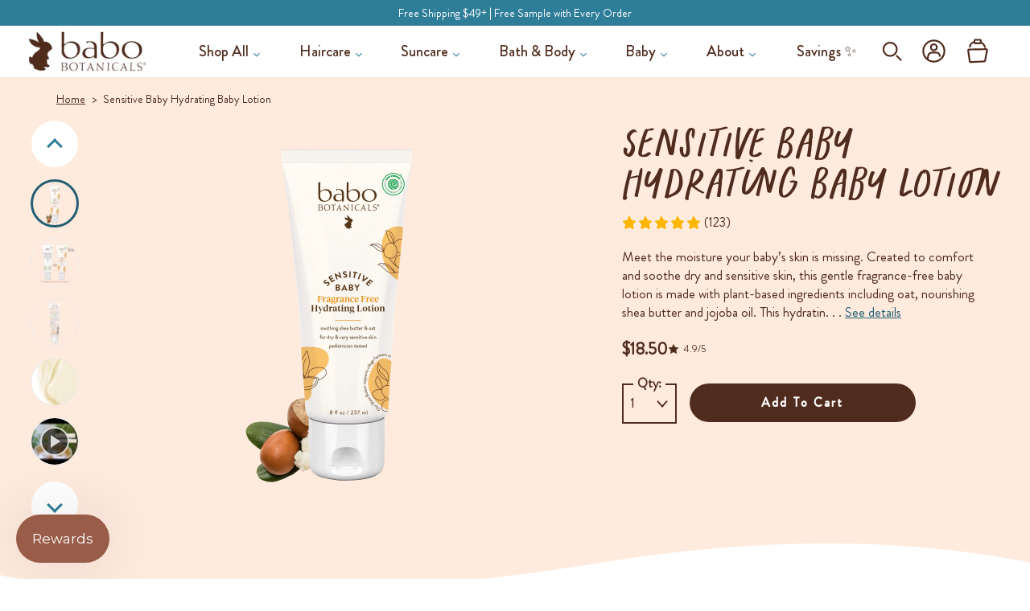

--- FILE ---
content_type: text/html; charset=utf-8
request_url: https://www.babobotanicals.com/products/sensitive-baby-fragrance-free-daily-hydra-lotion
body_size: 65721
content:















<!doctype html>
<html class="no-js" lang="en">
  <head>
<script src="https://sapi.negate.io/script/6UimybtTpNwvCmOCMffghQ==?shop=babo-botanicals.myshopify.com"></script>
	<script src="//www.babobotanicals.com/cdn/shop/files/pandectes-rules.js?v=2483029741915977770"></script>

    <!-- Start of Booster Apps Seo-0.1--><title>Sensitive Baby Lotion - Fragrance Free | Babo Botanicals</title><meta name="description" content="Shop fragrance-free baby lotion from Babo Botanicals. Specifically designed for sensitive skin, with plant-based ingredients." /><script type="application/ld+json">
  {
    "@context": "https://schema.org",
    "@type": "WebSite",
    "name": "Babo Botanicals",
    "url": "https://www.babobotanicals.com",
    "potentialAction": {
      "@type": "SearchAction",
      "query-input": "required name=query",
      "target": "https://www.babobotanicals.com/search?q={query}"
    }
  }
</script><script type="application/ld+json">
  {
    "@context": "https://schema.org",
    "@type": "Product",
    "name": "Sensitive Baby Hydrating Baby Lotion",
    "brand": {"@type": "Brand","name": "Babo Botanicals"},
    "sku": "8563",
    "mpn": "899248010281",
    "description": "Meet the moisture your baby’s skin is missing. Created to comfort and soothe dry and sensitive skin, this gentle fragrance-free baby lotion is made with plant-based ingredients including oat, nourishing shea butter and jojoba oil. This hydrating formula is EWG Verified® to ensure the highest level of safety and quality for daily use even on the most delicate skin. Lightweight and non-greasy, this gentle baby lotion will leave skin nourished and comfortable all day and all night. Our sustainably sourced Shea Butter supports village farmers in highlands of Guinea.\n\n8 oz \/ 237 ml ",
    "url": "https://www.babobotanicals.com/products/sensitive-baby-fragrance-free-daily-hydra-lotion","image": "https://www.babobotanicals.com/cdn/shop/files/babo-botanicals-sensitive-baby-hydrating-baby-lotion-8563-36343997825084_2524x.png?v=1733256803","itemCondition": "https://schema.org/NewCondition",
    "offers": [{
          "@type": "Offer","price": "18.50","priceCurrency": "USD",
          "itemCondition": "https://schema.org/NewCondition",
          "url": "https://www.babobotanicals.com/products/sensitive-baby-fragrance-free-daily-hydra-lotion?variant=41210505424",
          "sku": "8563",
          "mpn": "899248010281",
          "availability" : "https://schema.org/InStock",
          "priceValidUntil": "2026-03-04","gtin12": "899248010281"}],"aggregateRating": {
"@type": "AggregateRating",
"reviewCount": 66,
"ratingValue": 4.93939393939394
}}
</script>
<!-- end of Booster Apps SEO -->




    
    <meta charset="utf-8">
    <meta http-equiv="X-UA-Compatible" content="IE=edge,chrome=1">
    <meta name="viewport" content="width=device-width,initial-scale=1">
    <meta name="theme-color" content="#502c1e">
    
    
    <link rel="preload" href="/cdn/shop/files/EUC-Balm-Free-Gift_Babo_1920x1920@2x.jpg?v=1738266865">
    <link rel="preload" href="/cdn/shop/files/Mobile-EUC-Balm-Free-Gift_Babo_1024x1024@2x.jpg?v=1738266868">

    <link
      rel="preload"
      href="https://www.babobotanicals.com/cdn/shop/t/246/assets/theme.scss.css?v=66700124893747185801738620151"
    >
    
      <link rel="canonical" href="https://www.babobotanicals.com/products/sensitive-baby-fragrance-free-daily-hydra-lotion">
    

    
      

      
    
<link rel="shortcut icon" href="//www.babobotanicals.com/cdn/shop/files/IG_Avatar_2021_BABO_IG_110x110_7e0f65eb-da92-4b16-b2f9-9182c9c057e5_32x32.png?v=1648200898" type="image/png"><!-- /snippets/social-meta-tags.liquid -->




<meta property="og:site_name" content="Babo Botanicals">
<meta property="og:url" content="https://www.babobotanicals.com/products/sensitive-baby-fragrance-free-daily-hydra-lotion"><meta property="og:title" content="Sensitive Baby Hydrating Baby Lotion">
<meta property="og:type" content="product">
<meta property="og:description" content="Shop fragrance-free baby lotion from Babo Botanicals. Specifically designed for sensitive skin, with plant-based ingredients.">




<meta property="og:image" content="http://www.babobotanicals.com/cdn/shop/files/babo-botanicals-sensitive-baby-hydrating-baby-lotion-8563-36343997825084_1200x1200.png?v=1733256803"><meta property="og:image" content="http://www.babobotanicals.com/cdn/shop/files/babo-botanicals-sensitive-baby-hydrating-baby-lotion-8563-33042304434236_1200x1200.png?v=1733256795"><meta property="og:image" content="http://www.babobotanicals.com/cdn/shop/files/8563-06-TB_SB_FF_Lotion_HP_Update_B_1200x1200.png?v=1738599972">
<meta property="og:image:secure_url" content="https://www.babobotanicals.com/cdn/shop/files/babo-botanicals-sensitive-baby-hydrating-baby-lotion-8563-36343997825084_1200x1200.png?v=1733256803"><meta property="og:image:secure_url" content="https://www.babobotanicals.com/cdn/shop/files/babo-botanicals-sensitive-baby-hydrating-baby-lotion-8563-33042304434236_1200x1200.png?v=1733256795"><meta property="og:image:secure_url" content="https://www.babobotanicals.com/cdn/shop/files/8563-06-TB_SB_FF_Lotion_HP_Update_B_1200x1200.png?v=1738599972">


  <meta name="twitter:site" content="@babobotanicals">

<meta name="twitter:card" content="summary_large_image"><meta name="twitter:title" content="Sensitive Baby Hydrating Baby Lotion">
<meta name="twitter:description" content="Shop fragrance-free baby lotion from Babo Botanicals. Specifically designed for sensitive skin, with plant-based ingredients.">

    <meta name="google-site-verification" content="i6scXZ2CzJBAds7cHoIXV9m3yngbe6FoHcywnW6brcM">
    <meta name="google-site-verification" content="yQr33Rck7-EF4oVfAoZ_xZo4GRSvUYUwcvfr8ClJCOg">
    <meta name="google-site-verification" content="ffkh8Hy7tnKw9xJYuUWWIDOXLGdKB1QXUWEn-b1QTRQ">
    <meta name="facebook-domain-verification" content="m0zb6b8u9kh0bzj2314h04s61ru8k3">
    <meta name="google-site-verification" content="mGEjlqNsrSKjm7w0b6hKKzX0TSw6Ef6-RIyKKsPCpp4">
    <meta name="google-site-verification" content="TPSX6rRtSmlYF9sCSG2xZ4PUF99YznygyAWAxZpO2Y0">

    <style data-shopify>

:root {

--color-text: #502c1e;
--color-text-shadow: rgba(0,0,0,0.4);
--color-body-text: #502c1e;
--color-sale-text: #557b97;
--color-small-button-text-border: #3d4246;
--color-text-field: #fff;
--color-text-field-text: #502c1e;
--color-navigation-text: #502c1e;

--color-btn-primary: #502c1e;
--color-btn-primary-text: #fff;--color-text-focus: #633625;--color-overlay-text-focus: #f2f2f2;--color-btn-primary-focus: #633625;--color-btn-social-focus: #dadcdf;--color-small-button-text-border-focus: #494f54;--predictive-search-focus: #f2f2f2;

--color-body: #ffffff;
--color-bg: #ffffff;
--color-drawer-background: rgba(0, 0, 0, 0.6);
--color-bg-alt: rgba(80, 44, 30, 0.05);


--color-overlay-title-text: #fff;
--color-image-overlay: #3d4246;
--opacity-image-overlay: 0.4;
--sale-flag-color: #008079;
--sale-text-color: #FFFFFF;


--hover-overlay-opacity: 0.8;

--color-border: #e8e9eb;
--color-border-form: #949494;

/*================ Typography ================*/




@font-face {
  font-family: Montserrat;
  font-weight: 400;
  font-style: normal;
  src: url("//www.babobotanicals.com/cdn/fonts/montserrat/montserrat_n4.81949fa0ac9fd2021e16436151e8eaa539321637.woff2") format("woff2"),
       url("//www.babobotanicals.com/cdn/fonts/montserrat/montserrat_n4.a6c632ca7b62da89c3594789ba828388aac693fe.woff") format("woff");
}

@font-face {
  font-family: Montserrat;
  font-weight: 400;
  font-style: normal;
  src: url("//www.babobotanicals.com/cdn/fonts/montserrat/montserrat_n4.81949fa0ac9fd2021e16436151e8eaa539321637.woff2") format("woff2"),
       url("//www.babobotanicals.com/cdn/fonts/montserrat/montserrat_n4.a6c632ca7b62da89c3594789ba828388aac693fe.woff") format("woff");
}

@font-face {
  font-family: Montserrat;
  font-weight: 700;
  font-style: normal;
  src: url("//www.babobotanicals.com/cdn/fonts/montserrat/montserrat_n7.3c434e22befd5c18a6b4afadb1e3d77c128c7939.woff2") format("woff2"),
       url("//www.babobotanicals.com/cdn/fonts/montserrat/montserrat_n7.5d9fa6e2cae713c8fb539a9876489d86207fe957.woff") format("woff");
}

@font-face {
  font-family: Montserrat;
  font-weight: 700;
  font-style: normal;
  src: url("//www.babobotanicals.com/cdn/fonts/montserrat/montserrat_n7.3c434e22befd5c18a6b4afadb1e3d77c128c7939.woff2") format("woff2"),
       url("//www.babobotanicals.com/cdn/fonts/montserrat/montserrat_n7.5d9fa6e2cae713c8fb539a9876489d86207fe957.woff") format("woff");
}

@font-face {
  font-family: Montserrat;
  font-weight: 400;
  font-style: italic;
  src: url("//www.babobotanicals.com/cdn/fonts/montserrat/montserrat_i4.5a4ea298b4789e064f62a29aafc18d41f09ae59b.woff2") format("woff2"),
       url("//www.babobotanicals.com/cdn/fonts/montserrat/montserrat_i4.072b5869c5e0ed5b9d2021e4c2af132e16681ad2.woff") format("woff");
}

@font-face {
  font-family: Montserrat;
  font-weight: 700;
  font-style: italic;
  src: url("//www.babobotanicals.com/cdn/fonts/montserrat/montserrat_i7.a0d4a463df4f146567d871890ffb3c80408e7732.woff2") format("woff2"),
       url("//www.babobotanicals.com/cdn/fonts/montserrat/montserrat_i7.f6ec9f2a0681acc6f8152c40921d2a4d2e1a2c78.woff") format("woff");
}


--font-weight-body--bold: 700;
--font-weight-body--bolder: 700;

--font-stack-header: Montserrat, sans-serif;
--font-style-header: normal;
--font-weight-header: 400;

--font-stack-body: Montserrat, sans-serif;
--font-style-body: normal;
--font-weight-body: 400;

--font-size-header: 26;
--font-size-header-em-plus-2: ((16/16) * 1px) + 2px;
--font-size-header-em-plus-8: ((16/16) * 1px) + 8px;
--font-size-header-em-times-2: ((16/16) * 2px);
--font-size-base: 16 * 1px;
--font-size-base-em: (16/16) * 1px;
--font-size-base-em-plus-2: ((16/16) * 1px) + 2px;
--font-size-base-em-plus-4: ((16/16) * 1px) + 4px;
--font-size-base-em-minus-1: ((16/16) * 1px) - 1px;
--font-size-base-em-minus-2: ((16/16) * 1px) - 2px;
--font-size-base-em-minus-4: ((16/16) * 1px) - 4px;
--font-stack-cart-notification: "HelveticaNeue", "Helvetica Neue", Helvetica, Arial, sans-serif;

--font-size-mobile-input: 16px;




/*================ Product video ================*/

--color-video-bg: #f2f2f2;

@function slick-image-url($url) {
  @return url(//www.babobotanicals.com/cdn/shop/t/305/assets/ajax-loader.gif?v=121607938661616676071769552136);
}

@function slick-font-url($url) {}


--arrow-icon: url(//www.babobotanicals.com/cdn/shop/t/305/assets/arrow-icon.svg?v=36733082065902753061769552141);
--arrow-icon-blue: url(//www.babobotanicals.com/cdn/shop/t/305/assets/arrow-icon-blue.svg?v=19047627296999402201769552140);
--arrow-icon-white: url(//www.babobotanicals.com/cdn/shop/t/305/assets/arrow-icon-white.svg?v=120524208801428415931769552141);
--arrow-left-icon: url(//www.babobotanicals.com/cdn/shop/t/305/assets/arrow-left-icon.svg?v=63887358592534280191769552142);
--arrow-right-icon: url(//www.babobotanicals.com/cdn/shop/t/305/assets/arrow-right-icon.svg?v=123958694704011161851769552143);

--leaf-icons: url(//www.babobotanicals.com/cdn/shop/t/305/assets/leaf-icons.png?v=159136410235678346031769552194);
--plus-blue-icon: url(//www.babobotanicals.com/cdn/shop/t/305/assets/plus-blue-icon.svg?v=30388589919448293741769552216);
--plus-white-icon: url(//www.babobotanicals.com/cdn/shop/t/305/assets/plus-white-icon.svg?v=59110238106371316031769552216);
--checkmark-white-icon: url(//www.babobotanicals.com/cdn/shop/t/305/assets/checkmark-white-icon.svg?v=93496258930119696351769552174);


--setting-shipping-description-title: "Shipping Description";
--setting-shipping-details-title: "Details";
--setting-faq-showmore: "Load more";
--setting-faq-showless: "Show less";


--product-regular-price: reg.;


}

</style>

    <script>
      var theme = {
        breakpoints: {
          medium: 750,
          large: 990,
          widescreen: 1400
        },
        strings: {
          addToCart: "Add to cart",
          soldOut: "Out of stock",
          unavailable: "Unavailable",
          regularPrice: "reg.",
          salePrice: "Sale price",
          sale: "Sale",
          fromLowestPrice: "[price]",
          vendor: "Vendor",
          showMore: "Show More",
          showLess: "Show Less",
          searchFor: "Search for",
          addressError: "Error looking up that address",
          addressNoResults: "No results for that address",
          addressQueryLimit: "You have exceeded the Google API usage limit. Consider upgrading to a \u003ca href=\"https:\/\/developers.google.com\/maps\/premium\/usage-limits\"\u003ePremium Plan\u003c\/a\u003e.",
          authError: "There was a problem authenticating your Google Maps account.",
          newWindow: "Opens in a new window.",
          external: "Opens external website.",
          newWindowExternal: "Opens external website in a new window.",
          removeLabel: "Remove [product]",
          update: "Update",
          quantity: "Quantity",
          discountedTotal: "Discounted total",
          regularTotal: "Regular total",
          priceColumn: "See Price column for discount details.",
          quantityMinimumMessage: "Quantity must be 1 or more",
          cartError: "There was an error while updating your cart. Please try again.",
          removedItemMessage: "Removed \u003cspan class=\"cart__removed-product-details\"\u003e([quantity]) [link]\u003c\/span\u003e from your cart.",
          unitPrice: "Unit price",
          unitPriceSeparator: "per",
          oneCartCount: "1 item",
          otherCartCount: "[count] items",
          quantityLabel: "Quantity: [count]",
          products: "Products",
          loading: "Loading",
          number_of_results: "[result_number] of [results_count]",
          number_of_results_found: "[results_count] results found",
          one_result_found: "1 result found"
        },
        moneyFormat: "${{amount}}",
        moneyFormatWithCurrency: "${{amount}} USD",
        settings: {
          predictiveSearchEnabled: true,
          predictiveSearchShowPrice: false,
          predictiveSearchShowVendor: false
        }
      }

      document.documentElement.className = document.documentElement.className.replace('no-js', 'js');
    </script><!-- Data Layer code -->
    
      <script type="text/javascript">
        var dataLayer = dataLayer || [];
        dataLayer.push({
          'customerEmail': '',
          'customerName': '',
          'customerId': '',
          'customerTotalSpent': '',
          'productTitle': "Sensitive Baby Hydrating Baby Lotion",
          'productItemId': 9796227792,
          'productVariantId': 41210505424,
          'productCategories': ["All Bath \u0026 Body","Baby Best Sellers","Baby Care","Baby Moisturizer","Best Sellers","Dealmoon Exclusive","Discover Babo","EWG Bath","EWG Verified","EWG Verified Baby Care","For Babies \u0026 Kids","Fragrance Free","Lotion \u0026 Moisturizer","Moisturizer","Plant Actives","Sensory Friendly Skincare","Vegan Baby Care","Vegan Bath \u0026 Body","Vegan Products"],
          'productPrice': "18.50",
          'productCompareAtPrice': "0.00"
        });
      </script>
    
    <!-- Data Layer Ends -->

    <link rel="preload" rel="preconnect" href="https://fonts.gstatic.com" defer="defer">

    <link
      rel="preload"
      href="https://fonts.googleapis.com/css2?family=Montserrat:wght@300;400;500;600&display=swap"
      as="style"
      onload="this.onload=null;this.rel='stylesheet'"
    >
    <noscript
      ><link
        rel="stylesheet"
        href="https://fonts.googleapis.com/css2?family=Montserrat:wght@300;400;500;600&display=swap"
    ></noscript>

    
    

    
      <link
        rel="preload"
        href="//www.babobotanicals.com/cdn/shop/t/305/assets/magiczoomplus.css?v=163357100273459490101769552198"
        as="style"
        onload="this.onload=null;this.rel='stylesheet'"
      >
      <noscript><link rel="stylesheet" href="//www.babobotanicals.com/cdn/shop/t/305/assets/magiczoomplus.css?v=163357100273459490101769552198"></noscript>

      <link
        rel="preload"
        href="//www.babobotanicals.com/cdn/shop/t/305/assets/magiczoomplus.additional.css?v=109846883713159911201769552198"
        as="style"
        onload="this.onload=null;this.rel='stylesheet'"
      >
      <noscript><link rel="stylesheet" href="//www.babobotanicals.com/cdn/shop/t/305/assets/magiczoomplus.additional.css?v=109846883713159911201769552198"></noscript>
      
        <link
          rel="preload"
          href="//www.babobotanicals.com/cdn/shop/t/305/assets/magicscroll.css?v=14393344627398674981769552197"
          as="style"
          onload="this.onload=null;this.rel='stylesheet'"
        >
        <noscript><link rel="stylesheet" href="//www.babobotanicals.com/cdn/shop/t/305/assets/magicscroll.css?v=14393344627398674981769552197"></noscript>
      
    
    


    

    

    
    

    
    

    
    

    
      <meta name="robots" content="index, follow">
    

    <div id="shopify-section-product-skin-type" class="shopify-section">
  <style type="text/css">
    .product-skin_type { display: none;}
  </style>
</div>

    

<script type="text/javascript">
  
    window.SHG_CUSTOMER = null;
  
</script>








    <!-- Google Tag Manager -->
    <!--
      <script>
        (function(w, d, s, l, i) {
          w[l] = w[l] || [];
          w[l].push({'gtm.start': new Date().getTime(), event: 'gtm.js'});
          var f = d.getElementsByTagName(s)[0],
            j = d.createElement(s),
            dl = l != 'dataLayer'
              ? '&l=' + l
              : '';
          j.async = true;
          j.src = 'https://www.googletagmanager.com/gtm.js?id=' + i + dl;
          f.parentNode.insertBefore(j, f);
        })(window, document, 'script', 'dataLayer', 'GTM-NGJ49PR');
      </script>
    -->
    <!-- End Google Tag Manager -->

    <link href="//www.babobotanicals.com/cdn/shop/t/305/assets/theme.scss.css?v=161011039803027521601769552289" rel="stylesheet" type="text/css" media="all" />

    
  <!-- BEGIN app block: shopify://apps/pandectes-gdpr/blocks/banner/58c0baa2-6cc1-480c-9ea6-38d6d559556a -->
  
    
      <!-- TCF is active, scripts are loaded above -->
      
        <script>
          if (!window.PandectesRulesSettings) {
            window.PandectesRulesSettings = {"store":{"id":15144868,"adminMode":false,"headless":false,"storefrontRootDomain":"","checkoutRootDomain":"","storefrontAccessToken":""},"banner":{"revokableTrigger":true,"cookiesBlockedByDefault":"-1","hybridStrict":true,"isActive":true},"geolocation":{"brOnly":false,"caOnly":false,"euOnly":false},"blocker":{"isActive":true,"googleConsentMode":{"isActive":false,"id":"","analyticsId":"","adStorageCategory":4,"analyticsStorageCategory":2,"functionalityStorageCategory":1,"personalizationStorageCategory":1,"securityStorageCategory":0,"customEvent":true,"redactData":true,"urlPassthrough":false},"facebookPixel":{"isActive":false,"id":"","ldu":false},"microsoft":{},"clarity":{},"rakuten":{"isActive":false,"cmp":false,"ccpa":false},"defaultBlocked":7,"patterns":{"whiteList":[],"blackList":{"1":["google-analytics.com|googletagmanager.com/gtag/destination|googletagmanager.com/gtag/js?id=UA|googletagmanager.com/gtag/js?id=G","babo-us.attn.tv"],"2":["https://www.googletagmanager.com/gtm.js?id=GTM"],"4":["googleads.g.doubleclick.net","bat.bing.com","connect.facebook.net","static.klaviyo.com|www.klaviyo.com|static-tracking.klaviyo.com|a.klaviyo.com","analytics.tiktok.com/i18n/pixel","s.pinimg.com/ct/core.js|s.pinimg.com/ct/lib","googletagmanager.com/gtag/js\\?id=AW|googleadservices.com","s.adroll.com/j/","intg.snapchat.com/shopify/shopify-scevent-init.js","static.ads-twitter.com/uwt.js|static.ads-twitter.com/oct.js","google.com/ccm/collect","googleadservices.com/pagead/conversion","ct.pinterest.com","analytics.tiktok.com/api","trkapi.impact.com","events.attentivemobile.com/log","cdn.attn.tv/attentive"],"8":[]},"iframesWhiteList":[],"iframesBlackList":{"1":["www.youtube.com|www.youtube-nocookie.com"],"2":[],"4":[],"8":[]},"beaconsWhiteList":[],"beaconsBlackList":{"1":[],"2":[],"4":[],"8":[]}}}};
            const rulesScript = document.createElement('script');
            window.PandectesRulesSettings.auto = true;
            rulesScript.src = "https://cdn.shopify.com/extensions/019c0a11-cd50-7ee3-9d65-98ad30ff9c55/gdpr-248/assets/pandectes-rules.js";
            const firstChild = document.head.firstChild;
            document.head.insertBefore(rulesScript, firstChild);
          }
        </script>
      
      <script>
        
          window.PandectesSettings = {"store":{"id":15144868,"plan":"enterprise","theme":"TEAM WASS | 2025-05-15 | PRE-RELEASE - BAB-444","primaryLocale":"en","adminMode":false,"headless":false,"storefrontRootDomain":"","checkoutRootDomain":"","storefrontAccessToken":""},"tsPublished":1759519773,"declaration":{"showPurpose":false,"showProvider":false,"showDateGenerated":false},"language":{"unpublished":[],"languageMode":"Single","fallbackLanguage":"en","languageDetection":"browser","languagesSupported":[]},"texts":{"managed":{"headerText":{"en":"We respect your privacy"},"consentText":{"en":"This website uses cookies to ensure you get the best experience."},"linkText":{"en":"Learn more"},"imprintText":{"en":"Imprint"},"googleLinkText":{"en":"Google's Privacy Terms"},"allowButtonText":{"en":"Accept"},"denyButtonText":{"en":"Decline"},"dismissButtonText":{"en":"Ok"},"leaveSiteButtonText":{"en":"Leave this site"},"preferencesButtonText":{"en":"Preferences"},"cookiePolicyText":{"en":"Cookie policy"},"preferencesPopupTitleText":{"en":"Manage consent preferences"},"preferencesPopupIntroText":{"en":"When you visit any web site, it may store or retrieve information on your browser, mostly in the form of cookies. This information might be about you, your preferences or your device and is mostly used to make the site work as you expect it to. The information does not usually directly identify you, but it can give you a more personalized web experience."},"preferencesPopupSaveButtonText":{"en":"Save preferences & exit"},"preferencesPopupCloseButtonText":{"en":"Close"},"preferencesPopupAcceptAllButtonText":{"en":"Accept all"},"preferencesPopupRejectAllButtonText":{"en":"Reject all"},"cookiesDetailsText":{"en":"Cookies details"},"preferencesPopupAlwaysAllowedText":{"en":"Always allowed"},"accessSectionParagraphText":{"en":"You have the right to be able to access your personal data at any time. This includes your account information, your order records as well as any GDPR related requests you have made so far. You have the right to request a full report of your data."},"accessSectionTitleText":{"en":"Data Portability"},"accessSectionAccountInfoActionText":{"en":"Personal data"},"accessSectionDownloadReportActionText":{"en":"Request export"},"accessSectionGDPRRequestsActionText":{"en":"Data subject requests"},"accessSectionOrdersRecordsActionText":{"en":"Orders"},"rectificationSectionParagraphText":{"en":"You have the right to request your data to be updated whenever you think it is appropriate."},"rectificationSectionTitleText":{"en":"Data Rectification"},"rectificationCommentPlaceholder":{"en":"Describe what you want to be updated"},"rectificationCommentValidationError":{"en":"Comment is required"},"rectificationSectionEditAccountActionText":{"en":"Request an update"},"erasureSectionTitleText":{"en":"Right to be Forgotten"},"erasureSectionParagraphText":{"en":"Use this option if you want to remove your personal and other data from our store. Keep in mind that this process will delete your account, so you will no longer be able to access or use it anymore."},"erasureSectionRequestDeletionActionText":{"en":"Request personal data deletion"},"consentDate":{"en":"Consent date"},"consentId":{"en":"Consent ID"},"consentSectionChangeConsentActionText":{"en":"Change consent preference"},"consentSectionConsentedText":{"en":"You consented to the cookies policy of this website on"},"consentSectionNoConsentText":{"en":"You have not consented to the cookies policy of this website."},"consentSectionTitleText":{"en":"Your cookie consent"},"consentStatus":{"en":"Consent preference"},"confirmationFailureMessage":{"en":"Your request was not verified. Please try again and if problem persists, contact store owner for assistance"},"confirmationFailureTitle":{"en":"A problem occurred"},"confirmationSuccessMessage":{"en":"We will soon get back to you as to your request."},"confirmationSuccessTitle":{"en":"Your request is verified"},"guestsSupportEmailFailureMessage":{"en":"Your request was not submitted. Please try again and if problem persists, contact store owner for assistance."},"guestsSupportEmailFailureTitle":{"en":"A problem occurred"},"guestsSupportEmailPlaceholder":{"en":"E-mail address"},"guestsSupportEmailSuccessMessage":{"en":"If you are registered as a customer of this store, you will soon receive an email with instructions on how to proceed."},"guestsSupportEmailSuccessTitle":{"en":"Thank you for your request"},"guestsSupportEmailValidationError":{"en":"Email is not valid"},"guestsSupportInfoText":{"en":"Please login with your customer account to further proceed."},"submitButton":{"en":"Submit"},"submittingButton":{"en":"Submitting..."},"cancelButton":{"en":"Cancel"},"declIntroText":{"en":"We use cookies to optimize website functionality, analyze the performance, and provide personalized experience to you. Some cookies are essential to make the website operate and function correctly. Those cookies cannot be disabled. In this window you can manage your preference of cookies."},"declName":{"en":"Name"},"declPurpose":{"en":"Purpose"},"declType":{"en":"Type"},"declRetention":{"en":"Retention"},"declProvider":{"en":"Provider"},"declFirstParty":{"en":"First-party"},"declThirdParty":{"en":"Third-party"},"declSeconds":{"en":"seconds"},"declMinutes":{"en":"minutes"},"declHours":{"en":"hours"},"declDays":{"en":"days"},"declWeeks":{"en":"week(s)"},"declMonths":{"en":"months"},"declYears":{"en":"years"},"declSession":{"en":"Session"},"declDomain":{"en":"Domain"},"declPath":{"en":"Path"}},"categories":{"strictlyNecessaryCookiesTitleText":{"en":"Strictly necessary cookies"},"strictlyNecessaryCookiesDescriptionText":{"en":"These cookies are essential in order to enable you to move around the website and use its features, such as accessing secure areas of the website. Without these cookies services you have asked for, like shopping baskets or e-billing, cannot be provided."},"functionalityCookiesTitleText":{"en":"Functionality cookies"},"functionalityCookiesDescriptionText":{"en":"These cookies allow the website to remember choices you make (such as your user name, language or the region you are in) and provide enhanced, more personal features. For instance, a website may be able to provide you with local weather reports or traffic news by storing in a cookie the region in which you are currently located. These cookies can also be used to remember changes you have made to text size, fonts and other parts of web pages that you can customise. They may also be used to provide services you have asked for such as watching a video or commenting on a blog. The information these cookies collect may be anonymised and they cannot track your browsing activity on other websites."},"performanceCookiesTitleText":{"en":"Performance cookies"},"performanceCookiesDescriptionText":{"en":"These cookies collect information about how visitors use a website, for instance which pages visitors go to most often, and if they get error messages from web pages. These cookies don’t collect information that identifies a visitor. All information these cookies collect is aggregated and therefore anonymous. It is only used to improve how a website works."},"targetingCookiesTitleText":{"en":"Targeting cookies"},"targetingCookiesDescriptionText":{"en":"These cookies are used to deliver adverts more relevant to you and your interests They are also used to limit the number of times you see an advertisement as well as help measure the effectiveness of the advertising campaign. They are usually placed by advertising networks with the website operator’s permission. They remember that you have visited a website and this information is shared with other organisations such as advertisers. Quite often targeting or advertising cookies will be linked to site functionality provided by the other organisation."},"unclassifiedCookiesTitleText":{"en":"Unclassified cookies"},"unclassifiedCookiesDescriptionText":{"en":"Unclassified cookies are cookies that we are in the process of classifying, together with the providers of individual cookies."}},"auto":{}},"library":{"previewMode":false,"fadeInTimeout":0,"defaultBlocked":-1,"showLink":true,"showImprintLink":false,"showGoogleLink":false,"enabled":true,"cookie":{"expiryDays":365,"secure":true,"domain":""},"dismissOnScroll":false,"dismissOnWindowClick":false,"dismissOnTimeout":false,"palette":{"popup":{"background":"#FFFFFF","backgroundForCalculations":{"a":1,"b":255,"g":255,"r":255},"text":"#5C5C5C"},"button":{"background":"#5C5C5C","backgroundForCalculations":{"a":1,"b":92,"g":92,"r":92},"text":"#FFFFFF","textForCalculation":{"a":1,"b":255,"g":255,"r":255},"border":"transparent"}},"content":{"href":"https://www.babobotanicals.com/pages/privacy-policy","imprintHref":"/","close":"&#10005;","target":"_blank","logo":""},"window":"<div role=\"dialog\" aria-label=\"{{header}}\" aria-describedby=\"cookieconsent:desc\" id=\"cookie-consent-dialogBox\" class=\"cc-window-wrapper cc-top-wrapper\"><div class=\"pd-cookie-banner-window cc-window {{classes}}\"><!--googleoff: all-->{{children}}<!--googleon: all--></div></div>","compliance":{"custom":"<div class=\"cc-compliance cc-highlight\">{{preferences}}{{allow}}</div>"},"type":"custom","layouts":{"basic":"{{messagelink}}{{compliance}}{{close}}"},"position":"top","theme":"edgeless","revokable":false,"animateRevokable":false,"revokableReset":false,"revokableLogoUrl":"https://babo-botanicals.myshopify.com/cdn/shop/files/pandectes-reopen-logo.png","revokablePlacement":"bottom-left","revokableMarginHorizontal":15,"revokableMarginVertical":15,"static":false,"autoAttach":true,"hasTransition":true,"blacklistPage":[""],"elements":{"close":"<button aria-label=\"Close\" type=\"button\" class=\"cc-close\">{{close}}</button>","dismiss":"<button type=\"button\" class=\"cc-btn cc-btn-decision cc-dismiss\">{{dismiss}}</button>","allow":"<button type=\"button\" class=\"cc-btn cc-btn-decision cc-allow\">{{allow}}</button>","deny":"<button type=\"button\" class=\"cc-btn cc-btn-decision cc-deny\">{{deny}}</button>","preferences":"<button type=\"button\" class=\"cc-btn cc-settings\" onclick=\"Pandectes.fn.openPreferences()\">{{preferences}}</button>"}},"geolocation":{"brOnly":false,"caOnly":false,"euOnly":false},"dsr":{"guestsSupport":false,"accessSectionDownloadReportAuto":false},"banner":{"resetTs":1597862771,"extraCss":"        .cc-banner-logo {max-width: 24em!important;}    @media(min-width: 768px) {.cc-window.cc-floating{max-width: 24em!important;width: 24em!important;}}    .cc-message, .pd-cookie-banner-window .cc-header, .cc-logo {text-align: left}    .cc-window-wrapper{z-index: 16777100;}    .cc-window{z-index: 16777100;font-family: inherit;}    .pd-cookie-banner-window .cc-header{font-family: inherit;}    .pd-cp-ui{font-family: inherit; background-color: #FFFFFF;color:#5C5C5C;}    button.pd-cp-btn, a.pd-cp-btn{background-color:#5C5C5C;color:#FFFFFF!important;}    input + .pd-cp-preferences-slider{background-color: rgba(92, 92, 92, 0.3)}    .pd-cp-scrolling-section::-webkit-scrollbar{background-color: rgba(92, 92, 92, 0.3)}    input:checked + .pd-cp-preferences-slider{background-color: rgba(92, 92, 92, 1)}    .pd-cp-scrolling-section::-webkit-scrollbar-thumb {background-color: rgba(92, 92, 92, 1)}    .pd-cp-ui-close{color:#5C5C5C;}    .pd-cp-preferences-slider:before{background-color: #FFFFFF}    .pd-cp-title:before {border-color: #5C5C5C!important}    .pd-cp-preferences-slider{background-color:#5C5C5C}    .pd-cp-toggle{color:#5C5C5C!important}    @media(max-width:699px) {.pd-cp-ui-close-top svg {fill: #5C5C5C}}    .pd-cp-toggle:hover,.pd-cp-toggle:visited,.pd-cp-toggle:active{color:#5C5C5C!important}    .pd-cookie-banner-window {}  ","customJavascript":{},"showPoweredBy":false,"logoHeight":40,"revokableTrigger":true,"hybridStrict":true,"cookiesBlockedByDefault":"7","isActive":true,"implicitSavePreferences":false,"cookieIcon":false,"blockBots":true,"showCookiesDetails":false,"hasTransition":true,"blockingPage":false,"showOnlyLandingPage":false,"leaveSiteUrl":"https://www.google.com","linkRespectStoreLang":false},"cookies":{"0":[{"name":"cart_currency","type":"http","domain":"www.babobotanicals.com","path":"/","provider":"Shopify","firstParty":true,"retention":"1 day(s)","session":false,"expires":1,"unit":"declDays","purpose":{"en":"Used in connection with shopping cart."}},{"name":"_secure_session_id","type":"http","domain":"www.babobotanicals.com","path":"/","provider":"Shopify","firstParty":true,"retention":"1 day(s)","session":false,"expires":1,"unit":"declDays","purpose":{"en":"Used in connection with navigation through a storefront."}},{"name":"shopify_pay_redirect","type":"http","domain":"www.babobotanicals.com","path":"/","provider":"Shopify","firstParty":true,"retention":"1 day(s)","session":false,"expires":1,"unit":"declDays","purpose":{"en":"Used in connection with checkout."}},{"name":"localization","type":"http","domain":"www.babobotanicals.com","path":"/","provider":"Shopify","firstParty":true,"retention":"1 year(s)","session":false,"expires":1,"unit":"declYears","purpose":{"en":""}},{"name":"keep_alive","type":"http","domain":"www.babobotanicals.com","path":"/","provider":"Shopify","firstParty":true,"retention":"Session","session":true,"expires":-56,"unit":"declYears","purpose":{"en":"Used when international domain redirection is enabled to determine if a request is the first one of a session."}},{"name":"_pandectes_gdpr","type":"http","domain":".www.babobotanicals.com","path":"/","provider":"Pandectes","firstParty":true,"retention":"1 year(s)","session":false,"expires":1,"unit":"declYears","purpose":{"en":"Used for the functionality of the cookies consent banner."}},{"name":"_tracking_consent","type":"http","domain":".babobotanicals.com","path":"/","provider":"Shopify","firstParty":false,"retention":"1 year(s)","session":false,"expires":1,"unit":"declYears","purpose":{"en":"Used to store a user's preferences if a merchant has set up privacy rules in the visitor's region."}},{"name":"wpm-test-cookie","type":"http","domain":"babobotanicals.com","path":"/","provider":"Unknown","firstParty":false,"retention":"Session","session":true,"expires":1,"unit":"declSeconds","purpose":{"en":"A necessary cookie for website functionality."}},{"name":"wpm-test-cookie","type":"http","domain":"com","path":"/","provider":"Unknown","firstParty":false,"retention":"Session","session":true,"expires":1,"unit":"declSeconds","purpose":{"en":"A necessary cookie for website functionality."}},{"name":"wpm-test-cookie","type":"http","domain":"www.babobotanicals.com","path":"/","provider":"Unknown","firstParty":true,"retention":"Session","session":true,"expires":1,"unit":"declSeconds","purpose":{"en":"A necessary cookie for website functionality."}},{"name":"__kla_viewed","type":"html_local","domain":"https://www.babobotanicals.com","path":"/","provider":"Unknown","firstParty":true,"retention":"Local Storage","session":false,"expires":1,"unit":"declYears","purpose":{"en":"Stores information about user views for the Klaviyo service."}}],"1":[{"name":"__cfduid","type":"http","domain":".www.babobotanicals.com","path":"/","provider":"CloudFlare","firstParty":true,"retention":"1 day(s)","session":false,"expires":1,"unit":"declDays","purpose":{"en":"Cookie is placed by CloudFlare to Identify trusted web traffic."}},{"name":"secure_customer_sig","type":"http","domain":"www.babobotanicals.com","path":"/","provider":"Shopify","firstParty":true,"retention":"1 day(s)","session":false,"expires":1,"unit":"declDays","purpose":{"en":"Used in connection with customer login."}},{"name":"cart_sig","type":"http","domain":"www.babobotanicals.com","path":"/","provider":"Shopify","firstParty":true,"retention":"1 day(s)","session":false,"expires":1,"unit":"declDays","purpose":{"en":"Used in connection with checkout."}},{"name":"_pay_session","type":"http","domain":"www.babobotanicals.com","path":"/","provider":"Unknown","firstParty":true,"retention":"1 day(s)","session":false,"expires":1,"unit":"declDays","purpose":{"en":""}},{"name":"_shopify_country","type":"http","domain":"www.babobotanicals.com","path":"/","provider":"Shopify","firstParty":true,"retention":"1 day(s)","session":false,"expires":1,"unit":"declDays","purpose":{"en":"Cookie is placed by Shopify to store location data."}},{"name":"cart","type":"http","domain":"www.babobotanicals.com","path":"/","provider":"Shopify","firstParty":true,"retention":"1 day(s)","session":false,"expires":1,"unit":"declDays","purpose":{"en":"Used in connection with shopping cart."}},{"name":"cart_ts","type":"http","domain":"www.babobotanicals.com","path":"/","provider":"Shopify","firstParty":true,"retention":"1 day(s)","session":false,"expires":1,"unit":"declDays","purpose":{"en":"Used in connection with checkout."}},{"name":"_shg_user_id","type":"http","domain":"www.babobotanicals.com","path":"/","provider":"Shogun","firstParty":true,"retention":"1 year(s)","session":false,"expires":1,"unit":"declYears","purpose":{"en":""}},{"name":"_pandectes_gdpr","type":"http","domain":"www.babobotanicals.com","path":"/","provider":"Pandectes","firstParty":true,"retention":"1 year(s)","session":false,"expires":1,"unit":"declYears","purpose":{"en":"Used for the functionality of the cookies consent banner."}},{"name":"_shg_session_id","type":"http","domain":"www.babobotanicals.com","path":"/","provider":"Shogun","firstParty":true,"retention":"1 year(s)","session":false,"expires":1,"unit":"declYears","purpose":{"en":""}},{"name":"VISITOR_INFO1_LIVE","type":"http","domain":".youtube.com","path":"/","provider":"Google","firstParty":false,"retention":"6 month(s)","session":false,"expires":6,"unit":"declMonths","purpose":{"en":"A cookie that YouTube sets that measures your bandwidth to determine whether you get the new player interface or the old."}},{"name":"_hjTLDTest","type":"http","domain":"babobotanicals.com","path":"/","provider":"Hotjar","firstParty":false,"retention":"Session","session":true,"expires":1,"unit":"declSeconds","purpose":{"en":"Used to determine the most generic cookie path to use, instead of page hostname."}},{"name":"_hjSession_*","type":"http","domain":".babobotanicals.com","path":"/","provider":"Hotjar","firstParty":false,"retention":"30 minute(s)","session":false,"expires":30,"unit":"declMinutes","purpose":{"en":""}},{"name":"test","type":"http","domain":"www.babobotanicals.com","path":"/products","provider":"Parse.ly","firstParty":true,"retention":"Session","session":true,"expires":-56,"unit":"declYears","purpose":{"en":""}},{"name":"_hjSessionUser_*","type":"http","domain":".babobotanicals.com","path":"/","provider":"Hotjar","firstParty":false,"retention":"1 year(s)","session":false,"expires":1,"unit":"declYears","purpose":{"en":""}},{"name":"ttcsid*","type":"http","domain":".www.babobotanicals.com","path":"/","provider":"TikTok","firstParty":true,"retention":"3 month(s)","session":false,"expires":3,"unit":"declMonths","purpose":{"en":""}},{"name":"__sak","type":"html_local","domain":"https://www.youtube.com","path":"/","provider":"Youtube","firstParty":false,"retention":"Local Storage","session":false,"expires":1,"unit":"declYears","purpose":{"en":""}},{"name":"yt-remote-cast-installed","type":"html_session","domain":"https://www.youtube.com","path":"/","provider":"Unknown","firstParty":false,"retention":"Session","session":true,"expires":1,"unit":"declYears","purpose":{"en":""}},{"name":"yt-remote-cast-available","type":"html_session","domain":"https://www.youtube.com","path":"/","provider":"Unknown","firstParty":false,"retention":"Session","session":true,"expires":1,"unit":"declYears","purpose":{"en":""}},{"name":"yt-remote-session-app","type":"html_session","domain":"https://www.youtube.com","path":"/","provider":"Unknown","firstParty":false,"retention":"Session","session":true,"expires":1,"unit":"declYears","purpose":{"en":"Stores session information for YouTube remote app functionality."}},{"name":"__sak","type":"html_session","domain":"https://www.youtube.com","path":"/","provider":"Youtube","firstParty":false,"retention":"Session","session":true,"expires":1,"unit":"declYears","purpose":{"en":""}},{"name":"yt-remote-session-name","type":"html_session","domain":"https://www.youtube.com","path":"/","provider":"Unknown","firstParty":false,"retention":"Session","session":true,"expires":1,"unit":"declYears","purpose":{"en":"Stores session information for YouTube remote control features."}},{"name":"yt-remote-fast-check-period","type":"html_session","domain":"https://www.youtube.com","path":"/","provider":"Unknown","firstParty":false,"retention":"Session","session":true,"expires":1,"unit":"declYears","purpose":{"en":"Stores the check period for remote control features."}}],"2":[{"name":"_orig_referrer","type":"http","domain":".babobotanicals.com","path":"/","provider":"Shopify","firstParty":true,"retention":"1 day(s)","session":false,"expires":1,"unit":"declDays","purpose":{"en":"Tracks landing pages."}},{"name":"_shopify_y","type":"http","domain":".babobotanicals.com","path":"/","provider":"Shopify","firstParty":true,"retention":"1 day(s)","session":false,"expires":1,"unit":"declDays","purpose":{"en":"Shopify analytics."}},{"name":"_landing_page","type":"http","domain":".babobotanicals.com","path":"/","provider":"Shopify","firstParty":true,"retention":"1 day(s)","session":false,"expires":1,"unit":"declDays","purpose":{"en":"Tracks landing pages."}},{"name":"_shopify_s","type":"http","domain":".babobotanicals.com","path":"/","provider":"Shopify","firstParty":true,"retention":"1 day(s)","session":false,"expires":1,"unit":"declDays","purpose":{"en":"Used to identify a given browser session/shop combination. Duration is 30 minute rolling expiry of last use."}},{"name":"_shopify_fs","type":"http","domain":".babobotanicals.com","path":"/","provider":"Shopify","firstParty":true,"retention":"1 day(s)","session":false,"expires":1,"unit":"declDays","purpose":{"en":"Shopify analytics."}},{"name":"_shopify_sa_t","type":"http","domain":".babobotanicals.com","path":"/","provider":"Shopify","firstParty":true,"retention":"1 day(s)","session":false,"expires":1,"unit":"declDays","purpose":{"en":"Shopify analytics relating to marketing & referrals."}},{"name":"_shopify_sa_p","type":"http","domain":".babobotanicals.com","path":"/","provider":"Shopify","firstParty":true,"retention":"1 day(s)","session":false,"expires":1,"unit":"declDays","purpose":{"en":"Shopify analytics relating to marketing & referrals."}},{"name":"_ga","type":"http","domain":".babobotanicals.com","path":"/","provider":"Google","firstParty":true,"retention":"1 day(s)","session":false,"expires":1,"unit":"declDays","purpose":{"en":"Cookie is set by Google Analytics with unknown functionality"}},{"name":"_gid","type":"http","domain":".babobotanicals.com","path":"/","provider":"Google","firstParty":true,"retention":"1 day(s)","session":false,"expires":1,"unit":"declDays","purpose":{"en":"Cookie is placed by Google Analytics to count and track pageviews."}},{"name":"_gat","type":"http","domain":".babobotanicals.com","path":"/","provider":"Google","firstParty":true,"retention":"1 day(s)","session":false,"expires":1,"unit":"declDays","purpose":{"en":"Cookie is placed by Google Analytics to filter requests from bots."}},{"name":"__attentive_pv","type":"http","domain":"www.babobotanicals.com","path":"/","provider":"Attentive","firstParty":true,"retention":"1 year(s)","session":false,"expires":1,"unit":"declYears","purpose":{"en":""}},{"name":"__attentive_dv","type":"http","domain":"www.babobotanicals.com","path":"/","provider":"Attentive","firstParty":true,"retention":"1 year(s)","session":false,"expires":1,"unit":"declYears","purpose":{"en":""}},{"name":"__attentive_ss_referrer","type":"http","domain":"www.babobotanicals.com","path":"/","provider":"Attentive","firstParty":true,"retention":"1 year(s)","session":false,"expires":1,"unit":"declYears","purpose":{"en":""}},{"name":"__attentive_id","type":"http","domain":"www.babobotanicals.com","path":"/","provider":"Attentive","firstParty":true,"retention":"1 year(s)","session":false,"expires":1,"unit":"declYears","purpose":{"en":""}},{"name":"_attn_","type":"http","domain":"www.babobotanicals.com","path":"/","provider":"Attentive","firstParty":true,"retention":"1 year(s)","session":false,"expires":1,"unit":"declYears","purpose":{"en":"Used by attentive sms services."}},{"name":"__attentive_cco","type":"http","domain":"www.babobotanicals.com","path":"/","provider":"Attentive","firstParty":true,"retention":"1 year(s)","session":false,"expires":1,"unit":"declYears","purpose":{"en":""}},{"name":"_shopify_s","type":"http","domain":"com","path":"/","provider":"Shopify","firstParty":false,"retention":"Session","session":true,"expires":1,"unit":"declSeconds","purpose":{"en":"Used to identify a given browser session/shop combination. Duration is 30 minute rolling expiry of last use."}},{"name":"_gcl_*","type":"http","domain":".babobotanicals.com","path":"/","provider":"Google","firstParty":false,"retention":"3 month(s)","session":false,"expires":3,"unit":"declMonths","purpose":{"en":""}},{"name":"_ga_*","type":"http","domain":".babobotanicals.com","path":"/","provider":"Google","firstParty":false,"retention":"1 year(s)","session":false,"expires":1,"unit":"declYears","purpose":{"en":""}},{"name":"bugsnag-anonymous-id","type":"html_local","domain":"https://shop.app","path":"/","provider":"Unknown","firstParty":false,"retention":"Local Storage","session":false,"expires":1,"unit":"declYears","purpose":{"en":"Stores an anonymous ID for error tracking and analytics."}},{"name":"ytidb::LAST_RESULT_ENTRY_KEY","type":"html_local","domain":"https://www.youtube.com","path":"/","provider":"Youtube","firstParty":false,"retention":"Local Storage","session":false,"expires":1,"unit":"declYears","purpose":{"en":""}}],"4":[{"name":"_y","type":"http","domain":".babobotanicals.com","path":"/","provider":"Shopify","firstParty":true,"retention":"1 day(s)","session":false,"expires":1,"unit":"declDays","purpose":{"en":"Shopify analytics."}},{"name":"_s","type":"http","domain":".babobotanicals.com","path":"/","provider":"Shopify","firstParty":true,"retention":"1 day(s)","session":false,"expires":1,"unit":"declDays","purpose":{"en":"Shopify analytics."}},{"name":"MUID","type":"http","domain":".bing.com","path":"/","provider":"Microsoft","firstParty":false,"retention":"1 day(s)","session":false,"expires":1,"unit":"declDays","purpose":{"en":"Cookie is placed by Microsoft to track visits across websites."}},{"name":"_uetsid","type":"http","domain":".babobotanicals.com","path":"/","provider":"Bing","firstParty":true,"retention":"1 day(s)","session":false,"expires":1,"unit":"declDays","purpose":{"en":"This cookie is used by Bing to determine what ads should be shown that may be relevant to the end user perusing the site."}},{"name":"_fbp","type":"http","domain":".babobotanicals.com","path":"/","provider":"Facebook","firstParty":true,"retention":"1 day(s)","session":false,"expires":1,"unit":"declDays","purpose":{"en":"Cookie is placed by Facebook to track visits across websites."}},{"name":"fr","type":"http","domain":".facebook.com","path":"/","provider":"Facebook","firstParty":false,"retention":"1 day(s)","session":false,"expires":1,"unit":"declDays","purpose":{"en":"Is used to deliver, measure and improve the relevancy of ads"}},{"name":"test_cookie","type":"http","domain":".doubleclick.net","path":"/","provider":"Google","firstParty":false,"retention":"1 day(s)","session":false,"expires":1,"unit":"declDays","purpose":{"en":"To measure the visitors’ actions after they click through from an advert. Expires after each visit."}},{"name":"__kla_id","type":"http","domain":"www.babobotanicals.com","path":"/","provider":"Klaviyo","firstParty":true,"retention":"1 day(s)","session":false,"expires":1,"unit":"declDays","purpose":{"en":"Tracks when someone clicks through a Klaviyo email to your website"}},{"name":"_pin_unauth","type":"http","domain":".babobotanicals.com","path":"/","provider":"Pinterest","firstParty":false,"retention":"1 year(s)","session":false,"expires":1,"unit":"declYears","purpose":{"en":"Used to group actions for users who cannot be identified by Pinterest."}},{"name":"_gcl_au","type":"http","domain":".babobotanicals.com","path":"/","provider":"Google","firstParty":false,"retention":"1 year(s)","session":false,"expires":1,"unit":"declYears","purpose":{"en":"Cookie is placed by Google Tag Manager to track conversions."}},{"name":"YSC","type":"http","domain":".youtube.com","path":"/","provider":"Google","firstParty":false,"retention":"Session","session":true,"expires":-56,"unit":"declYears","purpose":{"en":"Registers a unique ID to keep statistics of what videos from YouTube the user has seen."}},{"name":"lastExternalReferrerTime","type":"html_local","domain":"https://www.babobotanicals.com","path":"/","provider":"Facebook","firstParty":true,"retention":"Local Storage","session":false,"expires":1,"unit":"declYears","purpose":{"en":"Contains the timestamp of the last update of the lastExternalReferrer cookie."}},{"name":"lastExternalReferrer","type":"html_local","domain":"https://www.babobotanicals.com","path":"/","provider":"Facebook","firstParty":true,"retention":"Local Storage","session":false,"expires":1,"unit":"declYears","purpose":{"en":"Detects how the user reached the website by registering their last URL-address."}},{"name":"_ttp","type":"http","domain":".www.babobotanicals.com","path":"/","provider":"TikTok","firstParty":true,"retention":"3 month(s)","session":false,"expires":3,"unit":"declMonths","purpose":{"en":"To measure and improve the performance of your advertising campaigns and to personalize the user's experience (including ads) on TikTok."}},{"name":"_pin_unauth","type":"http","domain":"www.babobotanicals.com","path":"/","provider":"Pinterest","firstParty":true,"retention":"1 year(s)","session":false,"expires":1,"unit":"declYears","purpose":{"en":"Used to group actions for users who cannot be identified by Pinterest."}},{"name":"tt_sessionId","type":"html_session","domain":"https://www.babobotanicals.com","path":"/","provider":"TikTok","firstParty":true,"retention":"Session","session":true,"expires":1,"unit":"declYears","purpose":{"en":"Used by the social networking service, TikTok, for tracking the use of embedded services."}},{"name":"__Secure-ROLLOUT_TOKEN","type":"http","domain":".youtube.com","path":"/","provider":"Google","firstParty":false,"retention":"6 month(s)","session":false,"expires":6,"unit":"declMonths","purpose":{"en":"Registers a unique ID to track viewed YouTube videos."}},{"name":"VISITOR_PRIVACY_METADATA","type":"http","domain":".youtube.com","path":"/","provider":"Google","firstParty":false,"retention":"6 month(s)","session":false,"expires":6,"unit":"declMonths","purpose":{"en":"Stores visitor privacy metadata for YouTube."}},{"name":"yt-remote-device-id","type":"html_local","domain":"https://www.youtube.com","path":"/","provider":"YouTube","firstParty":false,"retention":"Local Storage","session":false,"expires":1,"unit":"declYears","purpose":{"en":"Stores user preferences for embedded YouTube videos."}},{"name":"yt-remote-connected-devices","type":"html_local","domain":"https://www.youtube.com","path":"/","provider":"YouTube","firstParty":false,"retention":"Local Storage","session":false,"expires":1,"unit":"declYears","purpose":{"en":"Stores user video preferences for embedded YouTube videos."}}],"8":[{"name":"MR","type":"http","domain":".bat.bing.com","path":"/","provider":"Unknown","firstParty":false,"retention":"1 day(s)","session":false,"expires":1,"unit":"declDays","purpose":{"en":""}},{"name":"_uetvid","type":"http","domain":".babobotanicals.com","path":"/","provider":"Unknown","firstParty":true,"retention":"1 day(s)","session":false,"expires":1,"unit":"declDays","purpose":{"en":""}},{"name":"_ga_Y52D5EHDCH","type":"http","domain":".babobotanicals.com","path":"/","provider":"Unknown","firstParty":false,"retention":"1 year(s)","session":false,"expires":1,"unit":"declYears","purpose":{"en":""}},{"name":"swym-session-id","type":"http","domain":".www.babobotanicals.com","path":"/","provider":"Unknown","firstParty":true,"retention":"1 year(s)","session":false,"expires":1,"unit":"declYears","purpose":{"en":""}},{"name":"addshoppers.com","type":"http","domain":"www.babobotanicals.com","path":"/","provider":"Unknown","firstParty":true,"retention":"1 year(s)","session":false,"expires":1,"unit":"declYears","purpose":{"en":""}},{"name":"_vis_opt_s","type":"http","domain":".babobotanicals.com","path":"/","provider":"Unknown","firstParty":false,"retention":"1 year(s)","session":false,"expires":1,"unit":"declYears","purpose":{"en":""}},{"name":"_vis_opt_test_cookie","type":"http","domain":".babobotanicals.com","path":"/","provider":"Unknown","firstParty":false,"retention":"Session","session":true,"expires":1,"unit":"declDays","purpose":{"en":""}},{"name":"_vwo_uuid_v2","type":"http","domain":".babobotanicals.com","path":"/","provider":"Unknown","firstParty":false,"retention":"1 year(s)","session":false,"expires":1,"unit":"declYears","purpose":{"en":""}},{"name":"_hjLocalStorageTest","type":"html_local","domain":"https://www.babobotanicals.com","path":"/","provider":"Unknown","firstParty":true,"retention":"Local Storage","session":false,"expires":1,"unit":"declYears","purpose":{"en":"Checks if the Tracking Code can use Local Storage. If it can, a value of 1 is set."}},{"name":"_attn_","type":"html_session","domain":"https://www.babobotanicals.com","path":"/","provider":"Unknown","firstParty":true,"retention":"Session","session":true,"expires":1,"unit":"declYears","purpose":{"en":"Used by attentive sms services."}},{"name":"_hjSessionStorageTest","type":"html_session","domain":"https://www.babobotanicals.com","path":"/","provider":"Unknown","firstParty":true,"retention":"Session","session":true,"expires":1,"unit":"declYears","purpose":{"en":"Checks if the Tracking Code can use Session Storage. If it can, a value of 1 is set."}},{"name":"ads/ga-audiences","type":"html_session","domain":"https://www.google.ie","path":"/","provider":"Unknown","firstParty":false,"retention":"Session","session":true,"expires":1,"unit":"declYears","purpose":{"en":""}},{"name":"__attentive_session_id","type":"http","domain":"www.babobotanicals.com","path":"/","provider":"Unknown","firstParty":true,"retention":"30 minute(s)","session":false,"expires":30,"unit":"declMinutes","purpose":{"en":""}},{"name":"_shg_visitor_details","type":"html_local","domain":"https://www.babobotanicals.com","path":"/","provider":"Unknown","firstParty":true,"retention":"Local Storage","session":false,"expires":1,"unit":"declYears","purpose":{"en":""}},{"name":"landing_page","type":"html_local","domain":"https://www.babobotanicals.com","path":"/","provider":"Unknown","firstParty":true,"retention":"Local Storage","session":false,"expires":1,"unit":"declYears","purpose":{"en":""}},{"name":"topicsLastReferenceTime","type":"html_local","domain":"https://www.babobotanicals.com","path":"/","provider":"Unknown","firstParty":true,"retention":"Local Storage","session":false,"expires":1,"unit":"declYears","purpose":{"en":""}},{"name":"__kl_key","type":"html_local","domain":"https://www.babobotanicals.com","path":"/","provider":"Unknown","firstParty":true,"retention":"Local Storage","session":false,"expires":1,"unit":"declYears","purpose":{"en":""}},{"name":"sca_products_info","type":"html_local","domain":"https://www.babobotanicals.com","path":"/","provider":"Unknown","firstParty":true,"retention":"Local Storage","session":false,"expires":1,"unit":"declYears","purpose":{"en":""}},{"name":"bogos_discounts_apply","type":"html_local","domain":"https://www.babobotanicals.com","path":"/","provider":"Unknown","firstParty":true,"retention":"Local Storage","session":false,"expires":1,"unit":"declYears","purpose":{"en":""}},{"name":"_gcl_ls","type":"html_local","domain":"https://www.babobotanicals.com","path":"/","provider":"Unknown","firstParty":true,"retention":"Local Storage","session":false,"expires":1,"unit":"declYears","purpose":{"en":""}},{"name":"gorgias.language-loaded","type":"html_local","domain":"https://www.babobotanicals.com","path":"/","provider":"Unknown","firstParty":true,"retention":"Local Storage","session":false,"expires":1,"unit":"declYears","purpose":{"en":""}},{"name":"sca_offers_added","type":"html_local","domain":"https://www.babobotanicals.com","path":"/","provider":"Unknown","firstParty":true,"retention":"Local Storage","session":false,"expires":1,"unit":"declYears","purpose":{"en":""}},{"name":"__attentive_cart","type":"html_local","domain":"https://www.babobotanicals.com","path":"/","provider":"Unknown","firstParty":true,"retention":"Local Storage","session":false,"expires":1,"unit":"declYears","purpose":{"en":""}},{"name":"klaviyoOnsite","type":"html_local","domain":"https://www.babobotanicals.com","path":"/","provider":"Unknown","firstParty":true,"retention":"Local Storage","session":false,"expires":1,"unit":"declYears","purpose":{"en":""}},{"name":"attn_cart_items","type":"html_session","domain":"https://www.babobotanicals.com","path":"/","provider":"Unknown","firstParty":true,"retention":"Session","session":true,"expires":1,"unit":"declYears","purpose":{"en":""}},{"name":"attn_cart","type":"html_session","domain":"https://www.babobotanicals.com","path":"/","provider":"Unknown","firstParty":true,"retention":"Session","session":true,"expires":1,"unit":"declYears","purpose":{"en":""}},{"name":"gorgias.version","type":"html_local","domain":"https://www.babobotanicals.com","path":"/","provider":"Unknown","firstParty":true,"retention":"Local Storage","session":false,"expires":1,"unit":"declYears","purpose":{"en":""}},{"name":"gorgias.renderedOnceSent","type":"html_session","domain":"https://www.babobotanicals.com","path":"/","provider":"Unknown","firstParty":true,"retention":"Session","session":true,"expires":1,"unit":"declYears","purpose":{"en":""}},{"name":"pagead/1p-conversion/#","type":"html_session","domain":"https://www.google.ie","path":"/","provider":"Unknown","firstParty":false,"retention":"Session","session":true,"expires":1,"unit":"declYears","purpose":{"en":""}},{"name":"tt_s_pixel_session_index","type":"html_session","domain":"https://www.babobotanicals.com","path":"/","provider":"Unknown","firstParty":true,"retention":"Session","session":true,"expires":1,"unit":"declYears","purpose":{"en":""}},{"name":"first_pla_call","type":"http","domain":"www.babobotanicals.com","path":"/","provider":"Unknown","firstParty":true,"retention":"1 month(s)","session":false,"expires":1,"unit":"declMonths","purpose":{"en":""}},{"name":"klaviyoPagesVisitCount","type":"html_session","domain":"https://www.babobotanicals.com","path":"/","provider":"Unknown","firstParty":true,"retention":"Session","session":true,"expires":1,"unit":"declYears","purpose":{"en":""}},{"name":"_-_","type":"html_local","domain":"https://www.babobotanicals.com","path":"/","provider":"Unknown","firstParty":true,"retention":"Local Storage","session":false,"expires":1,"unit":"declYears","purpose":{"en":""}},{"name":"__storage_test__","type":"html_local","domain":"https://www.babobotanicals.com","path":"/","provider":"Unknown","firstParty":true,"retention":"Local Storage","session":false,"expires":1,"unit":"declYears","purpose":{"en":""}},{"name":"tt_appInfo_v2","type":"html_session","domain":"https://www.babobotanicals.com","path":"/","provider":"Unknown","firstParty":true,"retention":"Session","session":true,"expires":1,"unit":"declYears","purpose":{"en":""}},{"name":"_kla_test","type":"html_local","domain":"https://www.babobotanicals.com","path":"/","provider":"Unknown","firstParty":true,"retention":"Local Storage","session":false,"expires":1,"unit":"declYears","purpose":{"en":""}},{"name":"98cac458-8247-4db2-90f4-031699fcef23","type":"html_local","domain":"https://www.babobotanicals.com","path":"/","provider":"Unknown","firstParty":true,"retention":"Local Storage","session":false,"expires":1,"unit":"declYears","purpose":{"en":""}},{"name":"5fb55850-c745-492f-a71e-5523a7c5ae22","type":"html_local","domain":"https://www.babobotanicals.com","path":"/","provider":"Unknown","firstParty":true,"retention":"Local Storage","session":false,"expires":1,"unit":"declYears","purpose":{"en":""}},{"name":"f5e409ab-c71b-4d15-811a-0f357b98d676","type":"html_local","domain":"https://www.babobotanicals.com","path":"/","provider":"Unknown","firstParty":true,"retention":"Local Storage","session":false,"expires":1,"unit":"declYears","purpose":{"en":""}},{"name":"393b83c6-97be-4d3b-a9ab-76d62cbf2171","type":"html_local","domain":"https://www.babobotanicals.com","path":"/","provider":"Unknown","firstParty":true,"retention":"Local Storage","session":false,"expires":1,"unit":"declYears","purpose":{"en":""}},{"name":"817bc0b8-ed53-4781-8bcd-798aba4175bf","type":"html_local","domain":"https://www.babobotanicals.com","path":"/","provider":"Unknown","firstParty":true,"retention":"Local Storage","session":false,"expires":1,"unit":"declYears","purpose":{"en":""}},{"name":"c0414616-f757-423b-a42d-703cda8c0923","type":"html_local","domain":"https://www.babobotanicals.com","path":"/","provider":"Unknown","firstParty":true,"retention":"Local Storage","session":false,"expires":1,"unit":"declYears","purpose":{"en":""}},{"name":"8212c788-8500-4225-ab39-28676b13520b","type":"html_local","domain":"https://www.babobotanicals.com","path":"/","provider":"Unknown","firstParty":true,"retention":"Local Storage","session":false,"expires":1,"unit":"declYears","purpose":{"en":""}},{"name":"3b571347-6d2b-48e4-b918-e98bf600cf18","type":"html_local","domain":"https://www.babobotanicals.com","path":"/","provider":"Unknown","firstParty":true,"retention":"Local Storage","session":false,"expires":1,"unit":"declYears","purpose":{"en":""}},{"name":"0e9b3670-9065-44d3-9e0e-70d65c953727","type":"html_local","domain":"https://www.babobotanicals.com","path":"/","provider":"Unknown","firstParty":true,"retention":"Local Storage","session":false,"expires":1,"unit":"declYears","purpose":{"en":""}},{"name":"b0be42f2-17f6-4582-8611-f45f9d405c68","type":"html_local","domain":"https://www.babobotanicals.com","path":"/","provider":"Unknown","firstParty":true,"retention":"Local Storage","session":false,"expires":1,"unit":"declYears","purpose":{"en":""}},{"name":"3da6e8b5-470c-462c-b1be-0230f3e8d144","type":"html_local","domain":"https://www.babobotanicals.com","path":"/","provider":"Unknown","firstParty":true,"retention":"Local Storage","session":false,"expires":1,"unit":"declYears","purpose":{"en":""}},{"name":"a868adbc-7b59-411e-9494-56b26d9b9496","type":"html_local","domain":"https://www.babobotanicals.com","path":"/","provider":"Unknown","firstParty":true,"retention":"Local Storage","session":false,"expires":1,"unit":"declYears","purpose":{"en":""}},{"name":"0ba6d8c5-b391-4aa0-a14c-1563b87c96dc","type":"html_local","domain":"https://www.babobotanicals.com","path":"/","provider":"Unknown","firstParty":true,"retention":"Local Storage","session":false,"expires":1,"unit":"declYears","purpose":{"en":""}},{"name":"2c70d1fb-e197-4c69-9703-5e2d657517d8","type":"html_local","domain":"https://www.babobotanicals.com","path":"/","provider":"Unknown","firstParty":true,"retention":"Local Storage","session":false,"expires":1,"unit":"declYears","purpose":{"en":""}},{"name":"8296c88c-17c5-41c1-94f3-13e7331f6d9f","type":"html_local","domain":"https://www.babobotanicals.com","path":"/","provider":"Unknown","firstParty":true,"retention":"Local Storage","session":false,"expires":1,"unit":"declYears","purpose":{"en":""}},{"name":"0ba0168d-d44b-4908-aecf-8877dca6d41c","type":"html_local","domain":"https://www.babobotanicals.com","path":"/","provider":"Unknown","firstParty":true,"retention":"Local Storage","session":false,"expires":1,"unit":"declYears","purpose":{"en":""}},{"name":"2bd918ea-7563-4602-a5d3-eb357b7377e3","type":"html_local","domain":"https://www.babobotanicals.com","path":"/","provider":"Unknown","firstParty":true,"retention":"Local Storage","session":false,"expires":1,"unit":"declYears","purpose":{"en":""}},{"name":"7dc36952-cc7a-4614-a60c-9890285170f3","type":"html_local","domain":"https://www.babobotanicals.com","path":"/","provider":"Unknown","firstParty":true,"retention":"Local Storage","session":false,"expires":1,"unit":"declYears","purpose":{"en":""}},{"name":"7814d7b3-5c2f-445d-b823-2ce5484cbfd3","type":"html_local","domain":"https://www.babobotanicals.com","path":"/","provider":"Unknown","firstParty":true,"retention":"Local Storage","session":false,"expires":1,"unit":"declYears","purpose":{"en":""}},{"name":"5a3d707c-f505-4dde-825c-c85b6d6ba0a5","type":"html_local","domain":"https://www.babobotanicals.com","path":"/","provider":"Unknown","firstParty":true,"retention":"Local Storage","session":false,"expires":1,"unit":"declYears","purpose":{"en":""}},{"name":"507b88cf-3c8a-4c0e-983a-7a6c2334f00f","type":"html_local","domain":"https://www.babobotanicals.com","path":"/","provider":"Unknown","firstParty":true,"retention":"Local Storage","session":false,"expires":1,"unit":"declYears","purpose":{"en":""}},{"name":"3aff87b1-731a-4aaa-9e68-647165e783c6","type":"html_local","domain":"https://www.babobotanicals.com","path":"/","provider":"Unknown","firstParty":true,"retention":"Local Storage","session":false,"expires":1,"unit":"declYears","purpose":{"en":""}},{"name":"53989a85-d301-40ea-b97d-c6870c985f95","type":"html_local","domain":"https://www.babobotanicals.com","path":"/","provider":"Unknown","firstParty":true,"retention":"Local Storage","session":false,"expires":1,"unit":"declYears","purpose":{"en":""}},{"name":"13956f76-9ff0-45f4-81a4-fe8a219e43a4","type":"html_local","domain":"https://www.babobotanicals.com","path":"/","provider":"Unknown","firstParty":true,"retention":"Local Storage","session":false,"expires":1,"unit":"declYears","purpose":{"en":""}},{"name":"gorgias.language-loaded","type":"html_local","domain":"https://babo-botanicals.shopify-checkout.config.gorgias.chat","path":"/","provider":"Unknown","firstParty":false,"retention":"Local Storage","session":false,"expires":1,"unit":"declYears","purpose":{"en":""}},{"name":"cf2098bf-49dc-4497-b6cb-c6151af99203","type":"html_local","domain":"https://www.babobotanicals.com","path":"/","provider":"Unknown","firstParty":true,"retention":"Local Storage","session":false,"expires":1,"unit":"declYears","purpose":{"en":""}},{"name":"2faeef01-aea1-4ada-a06d-03fb309293db","type":"html_local","domain":"https://www.babobotanicals.com","path":"/","provider":"Unknown","firstParty":true,"retention":"Local Storage","session":false,"expires":1,"unit":"declYears","purpose":{"en":""}},{"name":"_-_","type":"html_session","domain":"https://www.babobotanicals.com","path":"/","provider":"Unknown","firstParty":true,"retention":"Session","session":true,"expires":1,"unit":"declYears","purpose":{"en":""}},{"name":"fca4caf6-6ff7-411d-88bf-d74e5f0d173c","type":"html_local","domain":"https://www.babobotanicals.com","path":"/","provider":"Unknown","firstParty":true,"retention":"Local Storage","session":false,"expires":1,"unit":"declYears","purpose":{"en":""}},{"name":"d628d88a-8cdc-442d-aa18-8f0660dd775f","type":"html_local","domain":"https://www.babobotanicals.com","path":"/","provider":"Unknown","firstParty":true,"retention":"Local Storage","session":false,"expires":1,"unit":"declYears","purpose":{"en":""}},{"name":"6266e063-89b2-449b-b0df-695427fa7717","type":"html_local","domain":"https://www.babobotanicals.com","path":"/","provider":"Unknown","firstParty":true,"retention":"Local Storage","session":false,"expires":1,"unit":"declYears","purpose":{"en":""}},{"name":"5b065235-a7e4-4e8b-9cd4-5f114ef65398","type":"html_local","domain":"https://www.babobotanicals.com","path":"/","provider":"Unknown","firstParty":true,"retention":"Local Storage","session":false,"expires":1,"unit":"declYears","purpose":{"en":""}},{"name":"gorgias.version","type":"html_local","domain":"https://babo-botanicals.shopify-checkout.config.gorgias.chat","path":"/","provider":"Unknown","firstParty":false,"retention":"Local Storage","session":false,"expires":1,"unit":"declYears","purpose":{"en":""}},{"name":"8cda05bd-dc57-4778-a2b7-6e1bf7f87f46","type":"html_local","domain":"https://www.babobotanicals.com","path":"/","provider":"Unknown","firstParty":true,"retention":"Local Storage","session":false,"expires":1,"unit":"declYears","purpose":{"en":""}},{"name":"b3d167f1-30a0-476d-b621-8b573303fa6e","type":"html_local","domain":"https://www.babobotanicals.com","path":"/","provider":"Unknown","firstParty":true,"retention":"Local Storage","session":false,"expires":1,"unit":"declYears","purpose":{"en":""}},{"name":"gorgias.renderedOnceSent","type":"html_session","domain":"https://babo-botanicals.shopify-checkout.config.gorgias.chat","path":"/","provider":"Unknown","firstParty":false,"retention":"Session","session":true,"expires":1,"unit":"declYears","purpose":{"en":""}},{"name":"6e716a56-9e53-4666-894c-6c2c09288f63","type":"html_local","domain":"https://www.babobotanicals.com","path":"/","provider":"Unknown","firstParty":true,"retention":"Local Storage","session":false,"expires":1,"unit":"declYears","purpose":{"en":""}},{"name":"d9ee7ecc-9d44-4bf8-b21e-0aab63812ceb","type":"html_local","domain":"https://www.babobotanicals.com","path":"/","provider":"Unknown","firstParty":true,"retention":"Local Storage","session":false,"expires":1,"unit":"declYears","purpose":{"en":""}},{"name":"2cf3d2d2-e490-4f1a-b2be-d923e1472656","type":"html_local","domain":"https://www.babobotanicals.com","path":"/","provider":"Unknown","firstParty":true,"retention":"Local Storage","session":false,"expires":1,"unit":"declYears","purpose":{"en":""}},{"name":"7c8dca99-b038-4632-8a34-2fc309a44ff2","type":"html_local","domain":"https://www.babobotanicals.com","path":"/","provider":"Unknown","firstParty":true,"retention":"Local Storage","session":false,"expires":1,"unit":"declYears","purpose":{"en":""}},{"name":"319a989a-edf5-4c21-b3ca-04e99dcc8a43","type":"html_local","domain":"https://www.babobotanicals.com","path":"/","provider":"Unknown","firstParty":true,"retention":"Local Storage","session":false,"expires":1,"unit":"declYears","purpose":{"en":""}},{"name":"gapi.sessionStorageTest","type":"html_session","domain":"https://oneclicksociallogin.devcloudsoftware.com","path":"/","provider":"Unknown","firstParty":false,"retention":"Session","session":true,"expires":1,"unit":"declYears","purpose":{"en":""}},{"name":"e4150c0c-1b62-4008-9b5f-521eb16eb579","type":"html_local","domain":"https://www.babobotanicals.com","path":"/","provider":"Unknown","firstParty":true,"retention":"Local Storage","session":false,"expires":1,"unit":"declYears","purpose":{"en":""}},{"name":"1771b5e5-f7c8-4269-aa31-746e6bfef8e7","type":"html_local","domain":"https://www.babobotanicals.com","path":"/","provider":"Unknown","firstParty":true,"retention":"Local Storage","session":false,"expires":1,"unit":"declYears","purpose":{"en":""}},{"name":"bfffe5d3-c581-4e97-8e8b-444948d3e9d8","type":"html_local","domain":"https://www.babobotanicals.com","path":"/","provider":"Unknown","firstParty":true,"retention":"Local Storage","session":false,"expires":1,"unit":"declYears","purpose":{"en":""}},{"name":"85f1f396-6106-4227-85ab-4716c41ae52a","type":"html_local","domain":"https://www.babobotanicals.com","path":"/","provider":"Unknown","firstParty":true,"retention":"Local Storage","session":false,"expires":1,"unit":"declYears","purpose":{"en":""}},{"name":"1ac74ecc-cd76-474b-b2f2-8edcc49eac93","type":"html_local","domain":"https://www.babobotanicals.com","path":"/","provider":"Unknown","firstParty":true,"retention":"Local Storage","session":false,"expires":1,"unit":"declYears","purpose":{"en":""}},{"name":"efdc1b6b-60a6-430d-8e1f-c76be2fbd0f6","type":"html_local","domain":"https://www.babobotanicals.com","path":"/","provider":"Unknown","firstParty":true,"retention":"Local Storage","session":false,"expires":1,"unit":"declYears","purpose":{"en":""}},{"name":"966da140-4ede-40cd-bcc2-315b03a63a26","type":"html_local","domain":"https://www.babobotanicals.com","path":"/","provider":"Unknown","firstParty":true,"retention":"Local Storage","session":false,"expires":1,"unit":"declYears","purpose":{"en":""}},{"name":"6678b503-76f6-4419-8dc2-e0d098f12a1b","type":"html_local","domain":"https://www.babobotanicals.com","path":"/","provider":"Unknown","firstParty":true,"retention":"Local Storage","session":false,"expires":1,"unit":"declYears","purpose":{"en":""}},{"name":"d5fcb432-3f4c-43e2-81a5-1713883686e7","type":"html_local","domain":"https://www.babobotanicals.com","path":"/","provider":"Unknown","firstParty":true,"retention":"Local Storage","session":false,"expires":1,"unit":"declYears","purpose":{"en":""}},{"name":"1fcbc38b-dfc9-4b13-b24a-1f44589d8003","type":"html_local","domain":"https://www.babobotanicals.com","path":"/","provider":"Unknown","firstParty":true,"retention":"Local Storage","session":false,"expires":1,"unit":"declYears","purpose":{"en":""}},{"name":"1971647d-da7e-4f4b-8a55-81afe968a81f","type":"html_local","domain":"https://www.babobotanicals.com","path":"/","provider":"Unknown","firstParty":true,"retention":"Local Storage","session":false,"expires":1,"unit":"declYears","purpose":{"en":""}},{"name":"a60f19f4-2017-4332-91b6-c1e99f6a72c8","type":"html_local","domain":"https://www.babobotanicals.com","path":"/","provider":"Unknown","firstParty":true,"retention":"Local Storage","session":false,"expires":1,"unit":"declYears","purpose":{"en":""}},{"name":"867160f6-77cc-4237-9c86-eea9093e62f7","type":"html_local","domain":"https://www.babobotanicals.com","path":"/","provider":"Unknown","firstParty":true,"retention":"Local Storage","session":false,"expires":1,"unit":"declYears","purpose":{"en":""}},{"name":"f95747c9-c702-44f9-a836-3c6322ba043a","type":"html_local","domain":"https://www.babobotanicals.com","path":"/","provider":"Unknown","firstParty":true,"retention":"Local Storage","session":false,"expires":1,"unit":"declYears","purpose":{"en":""}},{"name":"f45922db-e3f6-4e4a-8e40-3e5dbba688b2","type":"html_local","domain":"https://www.babobotanicals.com","path":"/","provider":"Unknown","firstParty":true,"retention":"Local Storage","session":false,"expires":1,"unit":"declYears","purpose":{"en":""}},{"name":"549b78c5-827d-4199-8a82-f9b94dc53175","type":"html_local","domain":"https://www.babobotanicals.com","path":"/","provider":"Unknown","firstParty":true,"retention":"Local Storage","session":false,"expires":1,"unit":"declYears","purpose":{"en":""}},{"name":"892a13ad-c0f0-4b59-9cf7-6e5bc837cb54","type":"html_local","domain":"https://www.babobotanicals.com","path":"/","provider":"Unknown","firstParty":true,"retention":"Local Storage","session":false,"expires":1,"unit":"declYears","purpose":{"en":""}},{"name":"2132083d-3ba6-40f2-a375-770cdf3f0a74","type":"html_local","domain":"https://www.babobotanicals.com","path":"/","provider":"Unknown","firstParty":true,"retention":"Local Storage","session":false,"expires":1,"unit":"declYears","purpose":{"en":""}},{"name":"5fe788ba-f359-4be9-a40a-198daf67773e","type":"html_local","domain":"https://www.babobotanicals.com","path":"/","provider":"Unknown","firstParty":true,"retention":"Local Storage","session":false,"expires":1,"unit":"declYears","purpose":{"en":""}},{"name":"d93fe62f-f4ba-454d-93f7-8e548a075d7d","type":"html_local","domain":"https://www.babobotanicals.com","path":"/","provider":"Unknown","firstParty":true,"retention":"Local Storage","session":false,"expires":1,"unit":"declYears","purpose":{"en":""}},{"name":"6d74d943-4bb2-4417-9439-8f7b9a772b94","type":"html_local","domain":"https://www.babobotanicals.com","path":"/","provider":"Unknown","firstParty":true,"retention":"Local Storage","session":false,"expires":1,"unit":"declYears","purpose":{"en":""}},{"name":"10cc063f-58f4-4a79-b69d-55439b7d9a58","type":"html_local","domain":"https://www.babobotanicals.com","path":"/","provider":"Unknown","firstParty":true,"retention":"Local Storage","session":false,"expires":1,"unit":"declYears","purpose":{"en":""}},{"name":"344e3462-9814-4955-a7c5-c716484a957e","type":"html_local","domain":"https://www.babobotanicals.com","path":"/","provider":"Unknown","firstParty":true,"retention":"Local Storage","session":false,"expires":1,"unit":"declYears","purpose":{"en":""}},{"name":"a597a97a-4015-4ad5-9279-f9278389e59b","type":"html_local","domain":"https://www.babobotanicals.com","path":"/","provider":"Unknown","firstParty":true,"retention":"Local Storage","session":false,"expires":1,"unit":"declYears","purpose":{"en":""}},{"name":"1a2a9192-bc96-4289-8028-26e3268db43f","type":"html_local","domain":"https://www.babobotanicals.com","path":"/","provider":"Unknown","firstParty":true,"retention":"Local Storage","session":false,"expires":1,"unit":"declYears","purpose":{"en":""}},{"name":"55316b8f-dd73-4ae1-9b81-738af8742c92","type":"html_local","domain":"https://www.babobotanicals.com","path":"/","provider":"Unknown","firstParty":true,"retention":"Local Storage","session":false,"expires":1,"unit":"declYears","purpose":{"en":""}},{"name":"e6ce1503-f405-42dc-b34c-b9eb1af577e0","type":"html_local","domain":"https://www.babobotanicals.com","path":"/","provider":"Unknown","firstParty":true,"retention":"Local Storage","session":false,"expires":1,"unit":"declYears","purpose":{"en":""}},{"name":"7542f7a4-0cc9-4d8b-9c33-8f5b75949d0a","type":"html_local","domain":"https://www.babobotanicals.com","path":"/","provider":"Unknown","firstParty":true,"retention":"Local Storage","session":false,"expires":1,"unit":"declYears","purpose":{"en":""}},{"name":"1a353ae4-4475-4630-8a51-77760b99e571","type":"html_local","domain":"https://www.babobotanicals.com","path":"/","provider":"Unknown","firstParty":true,"retention":"Local Storage","session":false,"expires":1,"unit":"declYears","purpose":{"en":""}},{"name":"2b7463c3-ab3c-4c1a-a528-5dc2af839dfa","type":"html_local","domain":"https://www.babobotanicals.com","path":"/","provider":"Unknown","firstParty":true,"retention":"Local Storage","session":false,"expires":1,"unit":"declYears","purpose":{"en":""}},{"name":"692bc3a3-3466-4043-a1da-73f1f4a4eb8b","type":"html_local","domain":"https://www.babobotanicals.com","path":"/","provider":"Unknown","firstParty":true,"retention":"Local Storage","session":false,"expires":1,"unit":"declYears","purpose":{"en":""}},{"name":"e8a88dce-6c77-419c-91a2-3221490b8ede","type":"html_local","domain":"https://www.babobotanicals.com","path":"/","provider":"Unknown","firstParty":true,"retention":"Local Storage","session":false,"expires":1,"unit":"declYears","purpose":{"en":""}},{"name":"07636590-8e41-46bc-9a27-4d50d3c74490","type":"html_local","domain":"https://www.babobotanicals.com","path":"/","provider":"Unknown","firstParty":true,"retention":"Local Storage","session":false,"expires":1,"unit":"declYears","purpose":{"en":""}},{"name":"0e9d8ff8-41e3-4042-afe0-138cf4a60ce8","type":"html_local","domain":"https://www.babobotanicals.com","path":"/","provider":"Unknown","firstParty":true,"retention":"Local Storage","session":false,"expires":1,"unit":"declYears","purpose":{"en":""}},{"name":"0ce75858-ae0b-4f8c-a23d-307f46ccfefd","type":"html_local","domain":"https://www.babobotanicals.com","path":"/","provider":"Unknown","firstParty":true,"retention":"Local Storage","session":false,"expires":1,"unit":"declYears","purpose":{"en":""}},{"name":"2bf12e3c-6b49-4b0d-86ef-1473811f8b99","type":"html_local","domain":"https://www.babobotanicals.com","path":"/","provider":"Unknown","firstParty":true,"retention":"Local Storage","session":false,"expires":1,"unit":"declYears","purpose":{"en":""}},{"name":"121ededc-f25b-4c83-99eb-e14d621e0856","type":"html_local","domain":"https://www.babobotanicals.com","path":"/","provider":"Unknown","firstParty":true,"retention":"Local Storage","session":false,"expires":1,"unit":"declYears","purpose":{"en":""}},{"name":"58fde5cc-547f-4a17-a336-eadef17e0b21","type":"html_local","domain":"https://www.babobotanicals.com","path":"/","provider":"Unknown","firstParty":true,"retention":"Local Storage","session":false,"expires":1,"unit":"declYears","purpose":{"en":""}},{"name":"723eefdf-1ff2-4553-a9d7-4b0592ba752a","type":"html_local","domain":"https://www.babobotanicals.com","path":"/","provider":"Unknown","firstParty":true,"retention":"Local Storage","session":false,"expires":1,"unit":"declYears","purpose":{"en":""}},{"name":"82b2957c-1937-43aa-a84a-1443b9a69df9","type":"html_local","domain":"https://www.babobotanicals.com","path":"/","provider":"Unknown","firstParty":true,"retention":"Local Storage","session":false,"expires":1,"unit":"declYears","purpose":{"en":""}},{"name":"f83bc53f-e952-47ab-81a0-94c50f145e21","type":"html_local","domain":"https://www.babobotanicals.com","path":"/","provider":"Unknown","firstParty":true,"retention":"Local Storage","session":false,"expires":1,"unit":"declYears","purpose":{"en":""}},{"name":"b7e176a4-69e8-4f44-be4b-47872eac20c7","type":"html_local","domain":"https://www.babobotanicals.com","path":"/","provider":"Unknown","firstParty":true,"retention":"Local Storage","session":false,"expires":1,"unit":"declYears","purpose":{"en":""}},{"name":"024922da-8346-4b6d-a735-5c754d679361","type":"html_local","domain":"https://www.babobotanicals.com","path":"/","provider":"Unknown","firstParty":true,"retention":"Local Storage","session":false,"expires":1,"unit":"declYears","purpose":{"en":""}},{"name":"90afe415-a9e8-4680-9060-b665cb4becbb","type":"html_local","domain":"https://www.babobotanicals.com","path":"/","provider":"Unknown","firstParty":true,"retention":"Local Storage","session":false,"expires":1,"unit":"declYears","purpose":{"en":""}},{"name":"7a860e65-2b2c-443f-b46d-7af1ded481de","type":"html_local","domain":"https://www.babobotanicals.com","path":"/","provider":"Unknown","firstParty":true,"retention":"Local Storage","session":false,"expires":1,"unit":"declYears","purpose":{"en":""}},{"name":"854fb292-e345-4e38-b37e-438669d459de","type":"html_local","domain":"https://www.babobotanicals.com","path":"/","provider":"Unknown","firstParty":true,"retention":"Local Storage","session":false,"expires":1,"unit":"declYears","purpose":{"en":""}},{"name":"ccb9ffb8-3162-4b44-a27f-601464b2bb8e","type":"html_local","domain":"https://www.babobotanicals.com","path":"/","provider":"Unknown","firstParty":true,"retention":"Local Storage","session":false,"expires":1,"unit":"declYears","purpose":{"en":""}},{"name":"1af3c164-56f21795","type":"html_session","domain":"https://www.youtube.com","path":"/","provider":"Unknown","firstParty":false,"retention":"Session","session":true,"expires":1,"unit":"declYears","purpose":{"en":""}},{"name":"iU5q-!O9@$","type":"html_session","domain":"https://www.youtube.com","path":"/","provider":"Unknown","firstParty":false,"retention":"Session","session":true,"expires":1,"unit":"declYears","purpose":{"en":""}},{"name":"51e3af98-bdcc-4dfa-8733-6b526408b758","type":"html_local","domain":"https://www.babobotanicals.com","path":"/","provider":"Unknown","firstParty":true,"retention":"Local Storage","session":false,"expires":1,"unit":"declYears","purpose":{"en":""}},{"name":"f7ab1f62-51d7-461f-bff5-b5237656de2b","type":"html_local","domain":"https://www.babobotanicals.com","path":"/","provider":"Unknown","firstParty":true,"retention":"Local Storage","session":false,"expires":1,"unit":"declYears","purpose":{"en":""}},{"name":"e332afb0-8b0d-4fa5-83b0-2398744c30d4","type":"html_local","domain":"https://www.babobotanicals.com","path":"/","provider":"Unknown","firstParty":true,"retention":"Local Storage","session":false,"expires":1,"unit":"declYears","purpose":{"en":""}},{"name":"be766fbc-6b97-4e06-9a65-9a32362eb1ca","type":"html_local","domain":"https://www.babobotanicals.com","path":"/","provider":"Unknown","firstParty":true,"retention":"Local Storage","session":false,"expires":1,"unit":"declYears","purpose":{"en":""}},{"name":"9f60b09c-ac0d-421e-a73b-65774c298896","type":"html_local","domain":"https://www.babobotanicals.com","path":"/","provider":"Unknown","firstParty":true,"retention":"Local Storage","session":false,"expires":1,"unit":"declYears","purpose":{"en":""}},{"name":"327e713e-283c-4e9d-8d7a-e644290de748","type":"html_local","domain":"https://www.babobotanicals.com","path":"/","provider":"Unknown","firstParty":true,"retention":"Local Storage","session":false,"expires":1,"unit":"declYears","purpose":{"en":""}},{"name":"d0dfedc0-91c6-40c4-8b2d-05b80f34c275","type":"html_local","domain":"https://www.babobotanicals.com","path":"/","provider":"Unknown","firstParty":true,"retention":"Local Storage","session":false,"expires":1,"unit":"declYears","purpose":{"en":""}},{"name":"abf2dff6-7ed5-4e8c-b318-17242e4fab69","type":"html_local","domain":"https://www.babobotanicals.com","path":"/","provider":"Unknown","firstParty":true,"retention":"Local Storage","session":false,"expires":1,"unit":"declYears","purpose":{"en":""}},{"name":"1fb4c67c-1dc0-418e-961b-b4a5e5eb0b42","type":"html_local","domain":"https://www.babobotanicals.com","path":"/","provider":"Unknown","firstParty":true,"retention":"Local Storage","session":false,"expires":1,"unit":"declYears","purpose":{"en":""}},{"name":"89949af4-df37-4d4a-b73e-018ab91fa9ca","type":"html_local","domain":"https://www.babobotanicals.com","path":"/","provider":"Unknown","firstParty":true,"retention":"Local Storage","session":false,"expires":1,"unit":"declYears","purpose":{"en":""}},{"name":"bffa0576-2c98-4f19-bb8f-6f9736649936","type":"html_local","domain":"https://www.babobotanicals.com","path":"/","provider":"Unknown","firstParty":true,"retention":"Local Storage","session":false,"expires":1,"unit":"declYears","purpose":{"en":""}},{"name":"7ff815d2-0b21-44cc-a3ac-6330877bd662","type":"html_local","domain":"https://www.babobotanicals.com","path":"/","provider":"Unknown","firstParty":true,"retention":"Local Storage","session":false,"expires":1,"unit":"declYears","purpose":{"en":""}},{"name":"a7c1396e-6e39-48fe-8b8f-9b5b07a30f16","type":"html_local","domain":"https://www.babobotanicals.com","path":"/","provider":"Unknown","firstParty":true,"retention":"Local Storage","session":false,"expires":1,"unit":"declYears","purpose":{"en":""}},{"name":"83ea4f18-d238-4c3a-8417-c6e493abfad7","type":"html_local","domain":"https://www.babobotanicals.com","path":"/","provider":"Unknown","firstParty":true,"retention":"Local Storage","session":false,"expires":1,"unit":"declYears","purpose":{"en":""}},{"name":"47c1af8c-945e-4bc1-b82d-c0331bd6bfb2","type":"html_local","domain":"https://www.babobotanicals.com","path":"/","provider":"Unknown","firstParty":true,"retention":"Local Storage","session":false,"expires":1,"unit":"declYears","purpose":{"en":""}},{"name":"497f386e-77b2-4efb-9267-7fe7a79e3ce9","type":"html_local","domain":"https://www.babobotanicals.com","path":"/","provider":"Unknown","firstParty":true,"retention":"Local Storage","session":false,"expires":1,"unit":"declYears","purpose":{"en":""}},{"name":"19585ee2-faf3-47da-9f60-eb1e7ce9010e","type":"html_local","domain":"https://www.babobotanicals.com","path":"/","provider":"Unknown","firstParty":true,"retention":"Local Storage","session":false,"expires":1,"unit":"declYears","purpose":{"en":""}},{"name":"4180b44d-dadb-484d-aa55-cd92feeceaf2","type":"html_local","domain":"https://www.babobotanicals.com","path":"/","provider":"Unknown","firstParty":true,"retention":"Local Storage","session":false,"expires":1,"unit":"declYears","purpose":{"en":""}},{"name":"84788a13-01cf-4a20-879f-2c5b9dc98405","type":"html_local","domain":"https://www.babobotanicals.com","path":"/","provider":"Unknown","firstParty":true,"retention":"Local Storage","session":false,"expires":1,"unit":"declYears","purpose":{"en":""}},{"name":"6fba0004-0ea8-4463-9376-09abe8b812f6","type":"html_local","domain":"https://www.babobotanicals.com","path":"/","provider":"Unknown","firstParty":true,"retention":"Local Storage","session":false,"expires":1,"unit":"declYears","purpose":{"en":""}},{"name":"6e43b745-d7c4-43e1-811b-30be73e7d332","type":"html_local","domain":"https://www.babobotanicals.com","path":"/","provider":"Unknown","firstParty":true,"retention":"Local Storage","session":false,"expires":1,"unit":"declYears","purpose":{"en":""}},{"name":"e1968c4d-a3de-43f5-8056-793ddceefbf8","type":"html_local","domain":"https://www.babobotanicals.com","path":"/","provider":"Unknown","firstParty":true,"retention":"Local Storage","session":false,"expires":1,"unit":"declYears","purpose":{"en":""}},{"name":"2737ce0b-8efc-4077-9185-6b2405a3b957","type":"html_local","domain":"https://www.babobotanicals.com","path":"/","provider":"Unknown","firstParty":true,"retention":"Local Storage","session":false,"expires":1,"unit":"declYears","purpose":{"en":""}},{"name":"64152666-e02f-488e-a7c2-995f5195f060","type":"html_local","domain":"https://www.babobotanicals.com","path":"/","provider":"Unknown","firstParty":true,"retention":"Local Storage","session":false,"expires":1,"unit":"declYears","purpose":{"en":""}},{"name":"72a69c6d-d55e-44c7-ac49-76bad7b44305","type":"html_local","domain":"https://www.babobotanicals.com","path":"/","provider":"Unknown","firstParty":true,"retention":"Local Storage","session":false,"expires":1,"unit":"declYears","purpose":{"en":""}},{"name":"c776f0cb-69d2-4a6f-998e-2aa8b87ebb63","type":"html_local","domain":"https://www.babobotanicals.com","path":"/","provider":"Unknown","firstParty":true,"retention":"Local Storage","session":false,"expires":1,"unit":"declYears","purpose":{"en":""}},{"name":"6f45d08a-c5e0-4c09-bcda-23765d8de097","type":"html_local","domain":"https://www.babobotanicals.com","path":"/","provider":"Unknown","firstParty":true,"retention":"Local Storage","session":false,"expires":1,"unit":"declYears","purpose":{"en":""}},{"name":"6062597a-30aa-4f98-b7d6-72391aa065f3","type":"html_local","domain":"https://www.babobotanicals.com","path":"/","provider":"Unknown","firstParty":true,"retention":"Local Storage","session":false,"expires":1,"unit":"declYears","purpose":{"en":""}},{"name":"56a32894-b97f-4ad2-b5b8-4ad061a87a79","type":"html_local","domain":"https://www.babobotanicals.com","path":"/","provider":"Unknown","firstParty":true,"retention":"Local Storage","session":false,"expires":1,"unit":"declYears","purpose":{"en":""}},{"name":"4659af77-fa52-49de-8639-70310ea2a2c3","type":"html_local","domain":"https://www.babobotanicals.com","path":"/","provider":"Unknown","firstParty":true,"retention":"Local Storage","session":false,"expires":1,"unit":"declYears","purpose":{"en":""}},{"name":"562d2b3a-8c7a-49c8-88fe-05e99fb3c784","type":"html_local","domain":"https://www.babobotanicals.com","path":"/","provider":"Unknown","firstParty":true,"retention":"Local Storage","session":false,"expires":1,"unit":"declYears","purpose":{"en":""}},{"name":"a440ad08-02f4-4875-b498-aaea67822b6a","type":"html_local","domain":"https://www.babobotanicals.com","path":"/","provider":"Unknown","firstParty":true,"retention":"Local Storage","session":false,"expires":1,"unit":"declYears","purpose":{"en":""}},{"name":"18f85faa-46fe-4360-a063-ee8f5bfbdffd","type":"html_local","domain":"https://www.babobotanicals.com","path":"/","provider":"Unknown","firstParty":true,"retention":"Local Storage","session":false,"expires":1,"unit":"declYears","purpose":{"en":""}},{"name":"7d718634-d8d4-4df8-840a-f5e8fc7db2fb","type":"html_local","domain":"https://www.babobotanicals.com","path":"/","provider":"Unknown","firstParty":true,"retention":"Local Storage","session":false,"expires":1,"unit":"declYears","purpose":{"en":""}},{"name":"0df7e3df-9fcd-4e76-8114-bceae8d71b97","type":"html_local","domain":"https://www.babobotanicals.com","path":"/","provider":"Unknown","firstParty":true,"retention":"Local Storage","session":false,"expires":1,"unit":"declYears","purpose":{"en":""}},{"name":"1ab273d2-5ecf-4206-ab8e-39f674834e83","type":"html_local","domain":"https://www.babobotanicals.com","path":"/","provider":"Unknown","firstParty":true,"retention":"Local Storage","session":false,"expires":1,"unit":"declYears","purpose":{"en":""}},{"name":"ac2200eb-45b7-4f32-a66b-c04bfbca3c0c","type":"html_local","domain":"https://www.babobotanicals.com","path":"/","provider":"Unknown","firstParty":true,"retention":"Local Storage","session":false,"expires":1,"unit":"declYears","purpose":{"en":""}},{"name":"2c97d964-7a3c-4b3e-b885-d776df2a07a8","type":"html_local","domain":"https://www.babobotanicals.com","path":"/","provider":"Unknown","firstParty":true,"retention":"Local Storage","session":false,"expires":1,"unit":"declYears","purpose":{"en":""}},{"name":"2156da78-a4a4-4022-b5f2-cffa29a444ab","type":"html_local","domain":"https://www.babobotanicals.com","path":"/","provider":"Unknown","firstParty":true,"retention":"Local Storage","session":false,"expires":1,"unit":"declYears","purpose":{"en":""}},{"name":"ab96996d-a794-403a-83b4-9a0f8fddd10a","type":"html_local","domain":"https://www.babobotanicals.com","path":"/","provider":"Unknown","firstParty":true,"retention":"Local Storage","session":false,"expires":1,"unit":"declYears","purpose":{"en":""}},{"name":"5c51412f-0183-41db-8328-68051db27e4d","type":"html_local","domain":"https://www.babobotanicals.com","path":"/","provider":"Unknown","firstParty":true,"retention":"Local Storage","session":false,"expires":1,"unit":"declYears","purpose":{"en":""}},{"name":"98be459d-2d56-4e28-9aaa-d826d4d9e53d","type":"html_local","domain":"https://www.babobotanicals.com","path":"/","provider":"Unknown","firstParty":true,"retention":"Local Storage","session":false,"expires":1,"unit":"declYears","purpose":{"en":""}},{"name":"da71dbd4-e09d-4935-9c41-6f0ac53a598e","type":"html_local","domain":"https://www.babobotanicals.com","path":"/","provider":"Unknown","firstParty":true,"retention":"Local Storage","session":false,"expires":1,"unit":"declYears","purpose":{"en":""}},{"name":"d606d0c9-ff1e-42fb-b2c4-9b44203134e7","type":"html_local","domain":"https://www.babobotanicals.com","path":"/","provider":"Unknown","firstParty":true,"retention":"Local Storage","session":false,"expires":1,"unit":"declYears","purpose":{"en":""}},{"name":"d796f991-2fcc-4a9a-bac4-42f6b925c07c","type":"html_local","domain":"https://www.babobotanicals.com","path":"/","provider":"Unknown","firstParty":true,"retention":"Local Storage","session":false,"expires":1,"unit":"declYears","purpose":{"en":""}},{"name":"5096ca08-6161-4fcf-b5a0-5897d257d5aa","type":"html_local","domain":"https://www.babobotanicals.com","path":"/","provider":"Unknown","firstParty":true,"retention":"Local Storage","session":false,"expires":1,"unit":"declYears","purpose":{"en":""}},{"name":"5f0cb630-0128-4b6f-be76-54d089b1479f","type":"html_local","domain":"https://www.babobotanicals.com","path":"/","provider":"Unknown","firstParty":true,"retention":"Local Storage","session":false,"expires":1,"unit":"declYears","purpose":{"en":""}},{"name":"05a14188-f5c9-46a5-bdf2-6cfa3e7c2246","type":"html_local","domain":"https://www.babobotanicals.com","path":"/","provider":"Unknown","firstParty":true,"retention":"Local Storage","session":false,"expires":1,"unit":"declYears","purpose":{"en":""}},{"name":"975e11b4-2d42-4e77-b79f-4c698f15f832","type":"html_local","domain":"https://www.babobotanicals.com","path":"/","provider":"Unknown","firstParty":true,"retention":"Local Storage","session":false,"expires":1,"unit":"declYears","purpose":{"en":""}},{"name":"85bd31a5-a3bb-4ff4-8ce0-439168f14220","type":"html_local","domain":"https://www.babobotanicals.com","path":"/","provider":"Unknown","firstParty":true,"retention":"Local Storage","session":false,"expires":1,"unit":"declYears","purpose":{"en":""}},{"name":"1b37a827-9c41-4432-bc78-8e30781e68b1","type":"html_local","domain":"https://www.babobotanicals.com","path":"/","provider":"Unknown","firstParty":true,"retention":"Local Storage","session":false,"expires":1,"unit":"declYears","purpose":{"en":""}},{"name":"90cde92f-49c8-4ce9-b699-ea5231f1118b","type":"html_local","domain":"https://www.babobotanicals.com","path":"/","provider":"Unknown","firstParty":true,"retention":"Local Storage","session":false,"expires":1,"unit":"declYears","purpose":{"en":""}},{"name":"5058df6b-6ccf-40e0-a8a4-56d0be292993","type":"html_local","domain":"https://www.babobotanicals.com","path":"/","provider":"Unknown","firstParty":true,"retention":"Local Storage","session":false,"expires":1,"unit":"declYears","purpose":{"en":""}},{"name":"38990152-3a5d-49f8-b198-94d52febec13","type":"html_local","domain":"https://www.babobotanicals.com","path":"/","provider":"Unknown","firstParty":true,"retention":"Local Storage","session":false,"expires":1,"unit":"declYears","purpose":{"en":""}},{"name":"88b8284f-c7a0-4fb4-8114-c9e4ed54bd9f","type":"html_local","domain":"https://www.babobotanicals.com","path":"/","provider":"Unknown","firstParty":true,"retention":"Local Storage","session":false,"expires":1,"unit":"declYears","purpose":{"en":""}},{"name":"e8a0b8f8-8fd9-462d-a336-d0fd48cb007a","type":"html_local","domain":"https://www.babobotanicals.com","path":"/","provider":"Unknown","firstParty":true,"retention":"Local Storage","session":false,"expires":1,"unit":"declYears","purpose":{"en":""}},{"name":"6c39c68b-a2ea-4556-9439-15d0eeb558ad","type":"html_local","domain":"https://www.babobotanicals.com","path":"/","provider":"Unknown","firstParty":true,"retention":"Local Storage","session":false,"expires":1,"unit":"declYears","purpose":{"en":""}},{"name":"d3872955-0d14-4794-9c0b-382e74336b48","type":"html_local","domain":"https://www.babobotanicals.com","path":"/","provider":"Unknown","firstParty":true,"retention":"Local Storage","session":false,"expires":1,"unit":"declYears","purpose":{"en":""}},{"name":"d65a73ff-baae-46b9-8fc7-1daeea28253c","type":"html_local","domain":"https://www.babobotanicals.com","path":"/","provider":"Unknown","firstParty":true,"retention":"Local Storage","session":false,"expires":1,"unit":"declYears","purpose":{"en":""}},{"name":"a581c4df-99b4-4c13-99d0-d4869fedc6ee","type":"html_local","domain":"https://www.babobotanicals.com","path":"/","provider":"Unknown","firstParty":true,"retention":"Local Storage","session":false,"expires":1,"unit":"declYears","purpose":{"en":""}},{"name":"fcaafec4-0125-4792-b9ed-782e4cf9925c","type":"html_local","domain":"https://www.babobotanicals.com","path":"/","provider":"Unknown","firstParty":true,"retention":"Local Storage","session":false,"expires":1,"unit":"declYears","purpose":{"en":""}},{"name":"7f910937-c2ac-468f-8c47-f99a978226be","type":"html_local","domain":"https://www.babobotanicals.com","path":"/","provider":"Unknown","firstParty":true,"retention":"Local Storage","session":false,"expires":1,"unit":"declYears","purpose":{"en":""}},{"name":"c9442bc7-bb3b-4c04-9798-3115892eebf4","type":"html_local","domain":"https://www.babobotanicals.com","path":"/","provider":"Unknown","firstParty":true,"retention":"Local Storage","session":false,"expires":1,"unit":"declYears","purpose":{"en":""}},{"name":"807edfb3-5fd2-4bce-ab0d-ab89eb6bc66d","type":"html_local","domain":"https://www.babobotanicals.com","path":"/","provider":"Unknown","firstParty":true,"retention":"Local Storage","session":false,"expires":1,"unit":"declYears","purpose":{"en":""}},{"name":"0145aa9f-0aa5-44a0-bd1e-68ebccd1fba6","type":"html_local","domain":"https://www.babobotanicals.com","path":"/","provider":"Unknown","firstParty":true,"retention":"Local Storage","session":false,"expires":1,"unit":"declYears","purpose":{"en":""}},{"name":"820520c1-da52-4b1e-b29a-1f813b4930a8","type":"html_local","domain":"https://www.babobotanicals.com","path":"/","provider":"Unknown","firstParty":true,"retention":"Local Storage","session":false,"expires":1,"unit":"declYears","purpose":{"en":""}},{"name":"2b9ea074-e579-4a62-81b6-f9bcc6ac7203","type":"html_local","domain":"https://www.babobotanicals.com","path":"/","provider":"Unknown","firstParty":true,"retention":"Local Storage","session":false,"expires":1,"unit":"declYears","purpose":{"en":""}},{"name":"dfad9a6d-92dc-4c7b-ba73-febe1c820a8d","type":"html_local","domain":"https://www.babobotanicals.com","path":"/","provider":"Unknown","firstParty":true,"retention":"Local Storage","session":false,"expires":1,"unit":"declYears","purpose":{"en":""}},{"name":"b76878e3-019f-4f7e-a964-f2eb1d2832d5","type":"html_local","domain":"https://www.babobotanicals.com","path":"/","provider":"Unknown","firstParty":true,"retention":"Local Storage","session":false,"expires":1,"unit":"declYears","purpose":{"en":""}},{"name":"fe711e79-a742-4bd8-b69f-2ff5c3348c89","type":"html_local","domain":"https://www.babobotanicals.com","path":"/","provider":"Unknown","firstParty":true,"retention":"Local Storage","session":false,"expires":1,"unit":"declYears","purpose":{"en":""}},{"name":"f189f6a1-4ec1-48a7-abf8-e61b4b4b03f8","type":"html_local","domain":"https://www.babobotanicals.com","path":"/","provider":"Unknown","firstParty":true,"retention":"Local Storage","session":false,"expires":1,"unit":"declYears","purpose":{"en":""}},{"name":"cdc01950-7388-490c-b527-80fb296a55b8","type":"html_local","domain":"https://www.babobotanicals.com","path":"/","provider":"Unknown","firstParty":true,"retention":"Local Storage","session":false,"expires":1,"unit":"declYears","purpose":{"en":""}},{"name":"542b6232-4f8f-4bc3-abc2-20b18751a5b0","type":"html_local","domain":"https://www.babobotanicals.com","path":"/","provider":"Unknown","firstParty":true,"retention":"Local Storage","session":false,"expires":1,"unit":"declYears","purpose":{"en":""}},{"name":"26c6ba06-3e6a-4738-8c34-70304c7f1610","type":"html_local","domain":"https://www.babobotanicals.com","path":"/","provider":"Unknown","firstParty":true,"retention":"Local Storage","session":false,"expires":1,"unit":"declYears","purpose":{"en":""}},{"name":"f96dccfc-a5d2-4251-b070-943aed19b77d","type":"html_local","domain":"https://www.babobotanicals.com","path":"/","provider":"Unknown","firstParty":true,"retention":"Local Storage","session":false,"expires":1,"unit":"declYears","purpose":{"en":""}},{"name":"2d1c9cde-79ef-42a4-90e7-25079dc5acab","type":"html_local","domain":"https://www.babobotanicals.com","path":"/","provider":"Unknown","firstParty":true,"retention":"Local Storage","session":false,"expires":1,"unit":"declYears","purpose":{"en":""}},{"name":"b6817bf6-228b-4a53-b64a-2f82ac2a8a8d","type":"html_local","domain":"https://www.babobotanicals.com","path":"/","provider":"Unknown","firstParty":true,"retention":"Local Storage","session":false,"expires":1,"unit":"declYears","purpose":{"en":""}},{"name":"72ea5d75-b7e1-41ac-8221-57d1d0fd7ce9","type":"html_local","domain":"https://www.babobotanicals.com","path":"/","provider":"Unknown","firstParty":true,"retention":"Local Storage","session":false,"expires":1,"unit":"declYears","purpose":{"en":""}},{"name":"55e3bafd-56f21795","type":"html_session","domain":"https://www.youtube.com","path":"/","provider":"Unknown","firstParty":false,"retention":"Session","session":true,"expires":1,"unit":"declYears","purpose":{"en":""}},{"name":"0e662019-59cc-4c18-b4e1-5438f5e069b0","type":"html_local","domain":"https://www.babobotanicals.com","path":"/","provider":"Unknown","firstParty":true,"retention":"Local Storage","session":false,"expires":1,"unit":"declYears","purpose":{"en":""}},{"name":"29180333-d193-49ce-b398-68ace0e25b3d","type":"html_local","domain":"https://www.babobotanicals.com","path":"/","provider":"Unknown","firstParty":true,"retention":"Local Storage","session":false,"expires":1,"unit":"declYears","purpose":{"en":""}},{"name":"b0526336-ca06-4baf-a622-83a8381bdc21","type":"html_local","domain":"https://www.babobotanicals.com","path":"/","provider":"Unknown","firstParty":true,"retention":"Local Storage","session":false,"expires":1,"unit":"declYears","purpose":{"en":""}},{"name":"1b969e99-43f5-4cea-8ac2-71d61a26ce29","type":"html_local","domain":"https://www.babobotanicals.com","path":"/","provider":"Unknown","firstParty":true,"retention":"Local Storage","session":false,"expires":1,"unit":"declYears","purpose":{"en":""}},{"name":"9a526448-da2d-4cd2-a55c-e9f6f0e88d71","type":"html_local","domain":"https://www.babobotanicals.com","path":"/","provider":"Unknown","firstParty":true,"retention":"Local Storage","session":false,"expires":1,"unit":"declYears","purpose":{"en":""}},{"name":"e812e11f-1c59-47d9-8998-6438b8c81f22","type":"html_local","domain":"https://www.babobotanicals.com","path":"/","provider":"Unknown","firstParty":true,"retention":"Local Storage","session":false,"expires":1,"unit":"declYears","purpose":{"en":""}},{"name":"9263e616-078b-4219-9729-b3a87dcdda3d","type":"html_local","domain":"https://www.babobotanicals.com","path":"/","provider":"Unknown","firstParty":true,"retention":"Local Storage","session":false,"expires":1,"unit":"declYears","purpose":{"en":""}},{"name":"be9592b8-a3e9-4e1e-8157-74c669bb5b7b","type":"html_local","domain":"https://www.babobotanicals.com","path":"/","provider":"Unknown","firstParty":true,"retention":"Local Storage","session":false,"expires":1,"unit":"declYears","purpose":{"en":""}},{"name":"dd211a6a-fecb-41be-a088-75896abb185b","type":"html_local","domain":"https://www.babobotanicals.com","path":"/","provider":"Unknown","firstParty":true,"retention":"Local Storage","session":false,"expires":1,"unit":"declYears","purpose":{"en":""}},{"name":"2bdefdbe-d6d5-4509-b9a7-e2af9ecdbda7","type":"html_local","domain":"https://www.babobotanicals.com","path":"/","provider":"Unknown","firstParty":true,"retention":"Local Storage","session":false,"expires":1,"unit":"declYears","purpose":{"en":""}},{"name":"76f98f0a-212f-443c-9636-596e9b8795e0","type":"html_local","domain":"https://www.babobotanicals.com","path":"/","provider":"Unknown","firstParty":true,"retention":"Local Storage","session":false,"expires":1,"unit":"declYears","purpose":{"en":""}},{"name":"4a0bd932-0d5b-4741-8c53-91c5edb571bc","type":"html_local","domain":"https://www.babobotanicals.com","path":"/","provider":"Unknown","firstParty":true,"retention":"Local Storage","session":false,"expires":1,"unit":"declYears","purpose":{"en":""}},{"name":"c78573ad-f94b-4d5c-9053-3978085fae93","type":"html_local","domain":"https://www.babobotanicals.com","path":"/","provider":"Unknown","firstParty":true,"retention":"Local Storage","session":false,"expires":1,"unit":"declYears","purpose":{"en":""}},{"name":"8414d0f5-80c4-44f6-a5d6-dac5d305b3ba","type":"html_local","domain":"https://www.babobotanicals.com","path":"/","provider":"Unknown","firstParty":true,"retention":"Local Storage","session":false,"expires":1,"unit":"declYears","purpose":{"en":""}},{"name":"249c1be4-8051-4805-91eb-97493d2097d2","type":"html_local","domain":"https://www.babobotanicals.com","path":"/","provider":"Unknown","firstParty":true,"retention":"Local Storage","session":false,"expires":1,"unit":"declYears","purpose":{"en":""}},{"name":"2fa8fe86-000a-411a-9fa5-7647b1ee710a","type":"html_local","domain":"https://www.babobotanicals.com","path":"/","provider":"Unknown","firstParty":true,"retention":"Local Storage","session":false,"expires":1,"unit":"declYears","purpose":{"en":""}},{"name":"f5d7a37c-35f2-4b4a-a27d-511b418f7469","type":"html_local","domain":"https://www.babobotanicals.com","path":"/","provider":"Unknown","firstParty":true,"retention":"Local Storage","session":false,"expires":1,"unit":"declYears","purpose":{"en":""}},{"name":"d992c068-a42c-47a7-9671-5e3edd7b6086","type":"html_local","domain":"https://www.babobotanicals.com","path":"/","provider":"Unknown","firstParty":true,"retention":"Local Storage","session":false,"expires":1,"unit":"declYears","purpose":{"en":""}},{"name":"b67ca2c3-e477-4f02-a231-8f963e5d4747","type":"html_local","domain":"https://www.babobotanicals.com","path":"/","provider":"Unknown","firstParty":true,"retention":"Local Storage","session":false,"expires":1,"unit":"declYears","purpose":{"en":""}},{"name":"74d86f5f-8775-43df-9ffd-1f81861aa4aa","type":"html_local","domain":"https://www.babobotanicals.com","path":"/","provider":"Unknown","firstParty":true,"retention":"Local Storage","session":false,"expires":1,"unit":"declYears","purpose":{"en":""}},{"name":"fff5a42f-3b3e-4676-9c1a-690e0fde9304","type":"html_local","domain":"https://www.babobotanicals.com","path":"/","provider":"Unknown","firstParty":true,"retention":"Local Storage","session":false,"expires":1,"unit":"declYears","purpose":{"en":""}},{"name":"df5fec3b-886c-49cc-b060-bbfbc522e5d3","type":"html_local","domain":"https://www.babobotanicals.com","path":"/","provider":"Unknown","firstParty":true,"retention":"Local Storage","session":false,"expires":1,"unit":"declYears","purpose":{"en":""}},{"name":"4125a411-e505-47eb-96ab-224fd4327ec4","type":"html_local","domain":"https://www.babobotanicals.com","path":"/","provider":"Unknown","firstParty":true,"retention":"Local Storage","session":false,"expires":1,"unit":"declYears","purpose":{"en":""}},{"name":"590c6491-0190-460c-9077-adce18eb4266","type":"html_local","domain":"https://www.babobotanicals.com","path":"/","provider":"Unknown","firstParty":true,"retention":"Local Storage","session":false,"expires":1,"unit":"declYears","purpose":{"en":""}},{"name":"c707a09a-7d14-4efb-b6ea-fa3e65d52586","type":"html_local","domain":"https://www.babobotanicals.com","path":"/","provider":"Unknown","firstParty":true,"retention":"Local Storage","session":false,"expires":1,"unit":"declYears","purpose":{"en":""}},{"name":"-a649f62-56f21795","type":"html_session","domain":"https://www.youtube.com","path":"/","provider":"Unknown","firstParty":false,"retention":"Session","session":true,"expires":1,"unit":"declYears","purpose":{"en":""}},{"name":"636498d5-d98e-4ff4-8a4f-8cdbac496bf4","type":"html_local","domain":"https://www.babobotanicals.com","path":"/","provider":"Unknown","firstParty":true,"retention":"Local Storage","session":false,"expires":1,"unit":"declYears","purpose":{"en":""}},{"name":"87853de9-6f6b-4438-82a4-d3254af22a0a","type":"html_local","domain":"https://www.babobotanicals.com","path":"/","provider":"Unknown","firstParty":true,"retention":"Local Storage","session":false,"expires":1,"unit":"declYears","purpose":{"en":""}},{"name":"ac0c8b68-191e-48a5-be8b-d7171cf3c376","type":"html_local","domain":"https://www.babobotanicals.com","path":"/","provider":"Unknown","firstParty":true,"retention":"Local Storage","session":false,"expires":1,"unit":"declYears","purpose":{"en":""}},{"name":"test","type":"html_session","domain":"https://www.babobotanicals.com","path":"/","provider":"Unknown","firstParty":true,"retention":"Session","session":true,"expires":1,"unit":"declYears","purpose":{"en":""}},{"name":"5ec9646c-5563-45d2-8384-1f1c2190268f","type":"html_local","domain":"https://www.babobotanicals.com","path":"/","provider":"Unknown","firstParty":true,"retention":"Local Storage","session":false,"expires":1,"unit":"declYears","purpose":{"en":""}},{"name":"f2872bd3-65a1-4eef-b600-e831b7b36714","type":"html_local","domain":"https://www.babobotanicals.com","path":"/","provider":"Unknown","firstParty":true,"retention":"Local Storage","session":false,"expires":1,"unit":"declYears","purpose":{"en":""}},{"name":"667a57b1-ab8a-40cc-b7dd-9b35a306f07e","type":"html_local","domain":"https://www.babobotanicals.com","path":"/","provider":"Unknown","firstParty":true,"retention":"Local Storage","session":false,"expires":1,"unit":"declYears","purpose":{"en":""}},{"name":"687d539a-5f8f-4a06-baeb-d9b23f3efa9e","type":"html_local","domain":"https://www.babobotanicals.com","path":"/","provider":"Unknown","firstParty":true,"retention":"Local Storage","session":false,"expires":1,"unit":"declYears","purpose":{"en":""}},{"name":"f5cd192e-6359-4ae3-9f92-1cc861c0ba82","type":"html_local","domain":"https://www.babobotanicals.com","path":"/","provider":"Unknown","firstParty":true,"retention":"Local Storage","session":false,"expires":1,"unit":"declYears","purpose":{"en":""}},{"name":"243ea0e1-144b-44be-81d4-96b2b66edcd0","type":"html_local","domain":"https://www.babobotanicals.com","path":"/","provider":"Unknown","firstParty":true,"retention":"Local Storage","session":false,"expires":1,"unit":"declYears","purpose":{"en":""}},{"name":"a07e9330-1409-40f6-b3e8-3def4418663f","type":"html_local","domain":"https://www.babobotanicals.com","path":"/","provider":"Unknown","firstParty":true,"retention":"Local Storage","session":false,"expires":1,"unit":"declYears","purpose":{"en":""}},{"name":"f92012c9-5912-42e0-9dac-acb8cac6a431","type":"html_local","domain":"https://www.babobotanicals.com","path":"/","provider":"Unknown","firstParty":true,"retention":"Local Storage","session":false,"expires":1,"unit":"declYears","purpose":{"en":""}},{"name":"d0be73cc-a4f1-4cc4-84a8-0e21d6d1424c","type":"html_local","domain":"https://www.babobotanicals.com","path":"/","provider":"Unknown","firstParty":true,"retention":"Local Storage","session":false,"expires":1,"unit":"declYears","purpose":{"en":""}},{"name":"9ce5b9d3-3433-4bb1-9b92-c0eba6d5663f","type":"html_local","domain":"https://www.babobotanicals.com","path":"/","provider":"Unknown","firstParty":true,"retention":"Local Storage","session":false,"expires":1,"unit":"declYears","purpose":{"en":""}},{"name":"6fd1cfac-e275-42e1-9dee-c4a433bb7f6d","type":"html_local","domain":"https://www.babobotanicals.com","path":"/","provider":"Unknown","firstParty":true,"retention":"Local Storage","session":false,"expires":1,"unit":"declYears","purpose":{"en":""}},{"name":"988cc603-7ced-4f7a-8151-9d7e652ca550","type":"html_local","domain":"https://www.babobotanicals.com","path":"/","provider":"Unknown","firstParty":true,"retention":"Local Storage","session":false,"expires":1,"unit":"declYears","purpose":{"en":""}},{"name":"caaee802-f70b-40b0-b266-fc8235880973","type":"html_local","domain":"https://www.babobotanicals.com","path":"/","provider":"Unknown","firstParty":true,"retention":"Local Storage","session":false,"expires":1,"unit":"declYears","purpose":{"en":""}},{"name":"1f1b8591-8575-4df3-8ef0-e15443546b06","type":"html_local","domain":"https://www.babobotanicals.com","path":"/","provider":"Unknown","firstParty":true,"retention":"Local Storage","session":false,"expires":1,"unit":"declYears","purpose":{"en":""}},{"name":"f8af2154-eb15-4770-90c7-915fb0d857e9","type":"html_local","domain":"https://www.babobotanicals.com","path":"/","provider":"Unknown","firstParty":true,"retention":"Local Storage","session":false,"expires":1,"unit":"declYears","purpose":{"en":""}},{"name":"c096a568-4b3c-4ce9-a378-d4704b872003","type":"html_local","domain":"https://www.babobotanicals.com","path":"/","provider":"Unknown","firstParty":true,"retention":"Local Storage","session":false,"expires":1,"unit":"declYears","purpose":{"en":""}},{"name":"5935b7c1-4d95-4c0a-b886-d4b054fdd560","type":"html_local","domain":"https://www.babobotanicals.com","path":"/","provider":"Unknown","firstParty":true,"retention":"Local Storage","session":false,"expires":1,"unit":"declYears","purpose":{"en":""}},{"name":"72b13547-c9ab-4784-999b-e4834961f0d6","type":"html_local","domain":"https://www.babobotanicals.com","path":"/","provider":"Unknown","firstParty":true,"retention":"Local Storage","session":false,"expires":1,"unit":"declYears","purpose":{"en":""}},{"name":"b44730d3-69b0-4817-8c85-43a72a5204c3","type":"html_local","domain":"https://www.babobotanicals.com","path":"/","provider":"Unknown","firstParty":true,"retention":"Local Storage","session":false,"expires":1,"unit":"declYears","purpose":{"en":""}},{"name":"d9bd9ae2-9fd9-4f77-8ecc-af1c93b7d7e9","type":"html_local","domain":"https://www.babobotanicals.com","path":"/","provider":"Unknown","firstParty":true,"retention":"Local Storage","session":false,"expires":1,"unit":"declYears","purpose":{"en":""}},{"name":"032ddef7-7378-4bff-86fb-d44a4e9922cc","type":"html_local","domain":"https://www.babobotanicals.com","path":"/","provider":"Unknown","firstParty":true,"retention":"Local Storage","session":false,"expires":1,"unit":"declYears","purpose":{"en":""}},{"name":"c2e113bc-e25d-4741-83aa-c7f239db4251","type":"html_local","domain":"https://www.babobotanicals.com","path":"/","provider":"Unknown","firstParty":true,"retention":"Local Storage","session":false,"expires":1,"unit":"declYears","purpose":{"en":""}},{"name":"552f0d2a-2414-4f2c-aba2-dc32709b4dbc","type":"html_local","domain":"https://www.babobotanicals.com","path":"/","provider":"Unknown","firstParty":true,"retention":"Local Storage","session":false,"expires":1,"unit":"declYears","purpose":{"en":""}}]},"blocker":{"isActive":true,"googleConsentMode":{"id":"","analyticsId":"","isActive":false,"adStorageCategory":4,"analyticsStorageCategory":2,"personalizationStorageCategory":1,"functionalityStorageCategory":1,"customEvent":true,"securityStorageCategory":0,"redactData":true,"urlPassthrough":false},"facebookPixel":{"id":"","isActive":false,"ldu":false},"microsoft":{},"rakuten":{"isActive":false,"cmp":false,"ccpa":false},"clarity":{},"defaultBlocked":7,"patterns":{"whiteList":[],"blackList":{"1":["google-analytics.com|googletagmanager.com/gtag/destination|googletagmanager.com/gtag/js?id=UA|googletagmanager.com/gtag/js?id=G","babo-us.attn.tv"],"2":["https://www.googletagmanager.com/gtm.js?id=GTM"],"4":["googleads.g.doubleclick.net","bat.bing.com","connect.facebook.net","static.klaviyo.com|www.klaviyo.com|static-tracking.klaviyo.com|a.klaviyo.com","analytics.tiktok.com/i18n/pixel","s.pinimg.com/ct/core.js|s.pinimg.com/ct/lib","googletagmanager.com/gtag/js\\?id=AW|googleadservices.com","s.adroll.com/j/","intg.snapchat.com/shopify/shopify-scevent-init.js","static.ads-twitter.com/uwt.js|static.ads-twitter.com/oct.js","google.com/ccm/collect","googleadservices.com/pagead/conversion","ct.pinterest.com","analytics.tiktok.com/api","trkapi.impact.com","events.attentivemobile.com/log","cdn.attn.tv/attentive"],"8":[]},"iframesWhiteList":[],"iframesBlackList":{"1":["www.youtube.com|www.youtube-nocookie.com"],"2":[],"4":[],"8":[]},"beaconsWhiteList":[],"beaconsBlackList":{"1":[],"2":[],"4":[],"8":[]}}}};
        
        window.addEventListener('DOMContentLoaded', function(){
          const script = document.createElement('script');
          
            script.src = "https://cdn.shopify.com/extensions/019c0a11-cd50-7ee3-9d65-98ad30ff9c55/gdpr-248/assets/pandectes-core.js";
          
          script.defer = true;
          document.body.appendChild(script);
        })
      </script>
    
  


<!-- END app block --><!-- BEGIN app block: shopify://apps/klaviyo-email-marketing-sms/blocks/klaviyo-onsite-embed/2632fe16-c075-4321-a88b-50b567f42507 -->












  <script async src="https://static.klaviyo.com/onsite/js/ViBKp3/klaviyo.js?company_id=ViBKp3"></script>
  <script>!function(){if(!window.klaviyo){window._klOnsite=window._klOnsite||[];try{window.klaviyo=new Proxy({},{get:function(n,i){return"push"===i?function(){var n;(n=window._klOnsite).push.apply(n,arguments)}:function(){for(var n=arguments.length,o=new Array(n),w=0;w<n;w++)o[w]=arguments[w];var t="function"==typeof o[o.length-1]?o.pop():void 0,e=new Promise((function(n){window._klOnsite.push([i].concat(o,[function(i){t&&t(i),n(i)}]))}));return e}}})}catch(n){window.klaviyo=window.klaviyo||[],window.klaviyo.push=function(){var n;(n=window._klOnsite).push.apply(n,arguments)}}}}();</script>

  
    <script id="viewed_product">
      if (item == null) {
        var _learnq = _learnq || [];

        var MetafieldReviews = null
        var MetafieldYotpoRating = null
        var MetafieldYotpoCount = null
        var MetafieldLooxRating = null
        var MetafieldLooxCount = null
        var okendoProduct = null
        var okendoProductReviewCount = null
        var okendoProductReviewAverageValue = null
        try {
          // The following fields are used for Customer Hub recently viewed in order to add reviews.
          // This information is not part of __kla_viewed. Instead, it is part of __kla_viewed_reviewed_items
          MetafieldReviews = {"rating":{"scale_min":"1.0","scale_max":"5.0","value":"4.85"},"rating_count":123};
          MetafieldYotpoRating = null
          MetafieldYotpoCount = null
          MetafieldLooxRating = null
          MetafieldLooxCount = null

          okendoProduct = {"reviewCount":95,"reviewAverageValue":"4.8"}
          // If the okendo metafield is not legacy, it will error, which then requires the new json formatted data
          if (okendoProduct && 'error' in okendoProduct) {
            okendoProduct = null
          }
          okendoProductReviewCount = okendoProduct ? okendoProduct.reviewCount : null
          okendoProductReviewAverageValue = okendoProduct ? okendoProduct.reviewAverageValue : null
        } catch (error) {
          console.error('Error in Klaviyo onsite reviews tracking:', error);
        }

        var item = {
          Name: "Sensitive Baby Hydrating Baby Lotion",
          ProductID: 9796227792,
          Categories: ["All Bath \u0026 Body","Baby Best Sellers","Baby Care","Baby Moisturizer","Best Sellers","Dealmoon Exclusive","Discover Babo","EWG Bath","EWG Verified","EWG Verified Baby Care","For Babies \u0026 Kids","Fragrance Free","Lotion \u0026 Moisturizer","Moisturizer","Plant Actives","Sensory Friendly Skincare","Vegan Baby Care","Vegan Bath \u0026 Body","Vegan Products"],
          ImageURL: "https://www.babobotanicals.com/cdn/shop/files/babo-botanicals-sensitive-baby-hydrating-baby-lotion-8563-36343997825084_grande.png?v=1733256803",
          URL: "https://www.babobotanicals.com/products/sensitive-baby-fragrance-free-daily-hydra-lotion",
          Brand: "Babo Botanicals",
          Price: "$18.50",
          Value: "18.50",
          CompareAtPrice: "$0.00"
        };
        _learnq.push(['track', 'Viewed Product', item]);
        _learnq.push(['trackViewedItem', {
          Title: item.Name,
          ItemId: item.ProductID,
          Categories: item.Categories,
          ImageUrl: item.ImageURL,
          Url: item.URL,
          Metadata: {
            Brand: item.Brand,
            Price: item.Price,
            Value: item.Value,
            CompareAtPrice: item.CompareAtPrice
          },
          metafields:{
            reviews: MetafieldReviews,
            yotpo:{
              rating: MetafieldYotpoRating,
              count: MetafieldYotpoCount,
            },
            loox:{
              rating: MetafieldLooxRating,
              count: MetafieldLooxCount,
            },
            okendo: {
              rating: okendoProductReviewAverageValue,
              count: okendoProductReviewCount,
            }
          }
        }]);
      }
    </script>
  




  <script>
    window.klaviyoReviewsProductDesignMode = false
  </script>







<!-- END app block --><link href="https://monorail-edge.shopifysvc.com" rel="dns-prefetch">
<script>(function(){if ("sendBeacon" in navigator && "performance" in window) {try {var session_token_from_headers = performance.getEntriesByType('navigation')[0].serverTiming.find(x => x.name == '_s').description;} catch {var session_token_from_headers = undefined;}var session_cookie_matches = document.cookie.match(/_shopify_s=([^;]*)/);var session_token_from_cookie = session_cookie_matches && session_cookie_matches.length === 2 ? session_cookie_matches[1] : "";var session_token = session_token_from_headers || session_token_from_cookie || "";function handle_abandonment_event(e) {var entries = performance.getEntries().filter(function(entry) {return /monorail-edge.shopifysvc.com/.test(entry.name);});if (!window.abandonment_tracked && entries.length === 0) {window.abandonment_tracked = true;var currentMs = Date.now();var navigation_start = performance.timing.navigationStart;var payload = {shop_id: 15144868,url: window.location.href,navigation_start,duration: currentMs - navigation_start,session_token,page_type: "product"};window.navigator.sendBeacon("https://monorail-edge.shopifysvc.com/v1/produce", JSON.stringify({schema_id: "online_store_buyer_site_abandonment/1.1",payload: payload,metadata: {event_created_at_ms: currentMs,event_sent_at_ms: currentMs}}));}}window.addEventListener('pagehide', handle_abandonment_event);}}());</script>
<script id="web-pixels-manager-setup">(function e(e,d,r,n,o){if(void 0===o&&(o={}),!Boolean(null===(a=null===(i=window.Shopify)||void 0===i?void 0:i.analytics)||void 0===a?void 0:a.replayQueue)){var i,a;window.Shopify=window.Shopify||{};var t=window.Shopify;t.analytics=t.analytics||{};var s=t.analytics;s.replayQueue=[],s.publish=function(e,d,r){return s.replayQueue.push([e,d,r]),!0};try{self.performance.mark("wpm:start")}catch(e){}var l=function(){var e={modern:/Edge?\/(1{2}[4-9]|1[2-9]\d|[2-9]\d{2}|\d{4,})\.\d+(\.\d+|)|Firefox\/(1{2}[4-9]|1[2-9]\d|[2-9]\d{2}|\d{4,})\.\d+(\.\d+|)|Chrom(ium|e)\/(9{2}|\d{3,})\.\d+(\.\d+|)|(Maci|X1{2}).+ Version\/(15\.\d+|(1[6-9]|[2-9]\d|\d{3,})\.\d+)([,.]\d+|)( \(\w+\)|)( Mobile\/\w+|) Safari\/|Chrome.+OPR\/(9{2}|\d{3,})\.\d+\.\d+|(CPU[ +]OS|iPhone[ +]OS|CPU[ +]iPhone|CPU IPhone OS|CPU iPad OS)[ +]+(15[._]\d+|(1[6-9]|[2-9]\d|\d{3,})[._]\d+)([._]\d+|)|Android:?[ /-](13[3-9]|1[4-9]\d|[2-9]\d{2}|\d{4,})(\.\d+|)(\.\d+|)|Android.+Firefox\/(13[5-9]|1[4-9]\d|[2-9]\d{2}|\d{4,})\.\d+(\.\d+|)|Android.+Chrom(ium|e)\/(13[3-9]|1[4-9]\d|[2-9]\d{2}|\d{4,})\.\d+(\.\d+|)|SamsungBrowser\/([2-9]\d|\d{3,})\.\d+/,legacy:/Edge?\/(1[6-9]|[2-9]\d|\d{3,})\.\d+(\.\d+|)|Firefox\/(5[4-9]|[6-9]\d|\d{3,})\.\d+(\.\d+|)|Chrom(ium|e)\/(5[1-9]|[6-9]\d|\d{3,})\.\d+(\.\d+|)([\d.]+$|.*Safari\/(?![\d.]+ Edge\/[\d.]+$))|(Maci|X1{2}).+ Version\/(10\.\d+|(1[1-9]|[2-9]\d|\d{3,})\.\d+)([,.]\d+|)( \(\w+\)|)( Mobile\/\w+|) Safari\/|Chrome.+OPR\/(3[89]|[4-9]\d|\d{3,})\.\d+\.\d+|(CPU[ +]OS|iPhone[ +]OS|CPU[ +]iPhone|CPU IPhone OS|CPU iPad OS)[ +]+(10[._]\d+|(1[1-9]|[2-9]\d|\d{3,})[._]\d+)([._]\d+|)|Android:?[ /-](13[3-9]|1[4-9]\d|[2-9]\d{2}|\d{4,})(\.\d+|)(\.\d+|)|Mobile Safari.+OPR\/([89]\d|\d{3,})\.\d+\.\d+|Android.+Firefox\/(13[5-9]|1[4-9]\d|[2-9]\d{2}|\d{4,})\.\d+(\.\d+|)|Android.+Chrom(ium|e)\/(13[3-9]|1[4-9]\d|[2-9]\d{2}|\d{4,})\.\d+(\.\d+|)|Android.+(UC? ?Browser|UCWEB|U3)[ /]?(15\.([5-9]|\d{2,})|(1[6-9]|[2-9]\d|\d{3,})\.\d+)\.\d+|SamsungBrowser\/(5\.\d+|([6-9]|\d{2,})\.\d+)|Android.+MQ{2}Browser\/(14(\.(9|\d{2,})|)|(1[5-9]|[2-9]\d|\d{3,})(\.\d+|))(\.\d+|)|K[Aa][Ii]OS\/(3\.\d+|([4-9]|\d{2,})\.\d+)(\.\d+|)/},d=e.modern,r=e.legacy,n=navigator.userAgent;return n.match(d)?"modern":n.match(r)?"legacy":"unknown"}(),u="modern"===l?"modern":"legacy",c=(null!=n?n:{modern:"",legacy:""})[u],f=function(e){return[e.baseUrl,"/wpm","/b",e.hashVersion,"modern"===e.buildTarget?"m":"l",".js"].join("")}({baseUrl:d,hashVersion:r,buildTarget:u}),m=function(e){var d=e.version,r=e.bundleTarget,n=e.surface,o=e.pageUrl,i=e.monorailEndpoint;return{emit:function(e){var a=e.status,t=e.errorMsg,s=(new Date).getTime(),l=JSON.stringify({metadata:{event_sent_at_ms:s},events:[{schema_id:"web_pixels_manager_load/3.1",payload:{version:d,bundle_target:r,page_url:o,status:a,surface:n,error_msg:t},metadata:{event_created_at_ms:s}}]});if(!i)return console&&console.warn&&console.warn("[Web Pixels Manager] No Monorail endpoint provided, skipping logging."),!1;try{return self.navigator.sendBeacon.bind(self.navigator)(i,l)}catch(e){}var u=new XMLHttpRequest;try{return u.open("POST",i,!0),u.setRequestHeader("Content-Type","text/plain"),u.send(l),!0}catch(e){return console&&console.warn&&console.warn("[Web Pixels Manager] Got an unhandled error while logging to Monorail."),!1}}}}({version:r,bundleTarget:l,surface:e.surface,pageUrl:self.location.href,monorailEndpoint:e.monorailEndpoint});try{o.browserTarget=l,function(e){var d=e.src,r=e.async,n=void 0===r||r,o=e.onload,i=e.onerror,a=e.sri,t=e.scriptDataAttributes,s=void 0===t?{}:t,l=document.createElement("script"),u=document.querySelector("head"),c=document.querySelector("body");if(l.async=n,l.src=d,a&&(l.integrity=a,l.crossOrigin="anonymous"),s)for(var f in s)if(Object.prototype.hasOwnProperty.call(s,f))try{l.dataset[f]=s[f]}catch(e){}if(o&&l.addEventListener("load",o),i&&l.addEventListener("error",i),u)u.appendChild(l);else{if(!c)throw new Error("Did not find a head or body element to append the script");c.appendChild(l)}}({src:f,async:!0,onload:function(){if(!function(){var e,d;return Boolean(null===(d=null===(e=window.Shopify)||void 0===e?void 0:e.analytics)||void 0===d?void 0:d.initialized)}()){var d=window.webPixelsManager.init(e)||void 0;if(d){var r=window.Shopify.analytics;r.replayQueue.forEach((function(e){var r=e[0],n=e[1],o=e[2];d.publishCustomEvent(r,n,o)})),r.replayQueue=[],r.publish=d.publishCustomEvent,r.visitor=d.visitor,r.initialized=!0}}},onerror:function(){return m.emit({status:"failed",errorMsg:"".concat(f," has failed to load")})},sri:function(e){var d=/^sha384-[A-Za-z0-9+/=]+$/;return"string"==typeof e&&d.test(e)}(c)?c:"",scriptDataAttributes:o}),m.emit({status:"loading"})}catch(e){m.emit({status:"failed",errorMsg:(null==e?void 0:e.message)||"Unknown error"})}}})({shopId: 15144868,storefrontBaseUrl: "https://www.babobotanicals.com",extensionsBaseUrl: "https://extensions.shopifycdn.com/cdn/shopifycloud/web-pixels-manager",monorailEndpoint: "https://monorail-edge.shopifysvc.com/unstable/produce_batch",surface: "storefront-renderer",enabledBetaFlags: ["2dca8a86"],webPixelsConfigList: [{"id":"1326579772","configuration":"{\"accountID\":\"ViBKp3\",\"webPixelConfig\":\"eyJlbmFibGVBZGRlZFRvQ2FydEV2ZW50cyI6IHRydWV9\"}","eventPayloadVersion":"v1","runtimeContext":"STRICT","scriptVersion":"524f6c1ee37bacdca7657a665bdca589","type":"APP","apiClientId":123074,"privacyPurposes":["ANALYTICS","MARKETING"],"dataSharingAdjustments":{"protectedCustomerApprovalScopes":["read_customer_address","read_customer_email","read_customer_name","read_customer_personal_data","read_customer_phone"]}},{"id":"869367868","configuration":"{\"site_id\":\"fc3027d5-f6e3-41c1-b85d-d47c493fabe3\",\"analytics_endpoint\":\"https:\\\/\\\/na.shgcdn3.com\"}","eventPayloadVersion":"v1","runtimeContext":"STRICT","scriptVersion":"695709fc3f146fa50a25299517a954f2","type":"APP","apiClientId":1158168,"privacyPurposes":["ANALYTICS","MARKETING","SALE_OF_DATA"],"dataSharingAdjustments":{"protectedCustomerApprovalScopes":["read_customer_personal_data"]}},{"id":"648249404","configuration":"{\"campaignID\":\"32254\",\"externalExecutionURL\":\"https:\/\/engine.saasler.com\/api\/v1\/webhook_executions\/51ff07258e8da7f410055baa453a3cfb\"}","eventPayloadVersion":"v1","runtimeContext":"STRICT","scriptVersion":"d289952681696d6386fe08be0081117b","type":"APP","apiClientId":3546795,"privacyPurposes":[],"dataSharingAdjustments":{"protectedCustomerApprovalScopes":["read_customer_email","read_customer_personal_data"]}},{"id":"384073788","configuration":"{\"config\":\"{\\\"google_tag_ids\\\":[\\\"G-Y52D5EHDCH\\\",\\\"AW-935255544\\\",\\\"GT-MK4876X\\\"],\\\"target_country\\\":\\\"US\\\",\\\"gtag_events\\\":[{\\\"type\\\":\\\"begin_checkout\\\",\\\"action_label\\\":[\\\"G-Y52D5EHDCH\\\",\\\"AW-935255544\\\/YYySCLGqvJEBEPi7-70D\\\"]},{\\\"type\\\":\\\"search\\\",\\\"action_label\\\":[\\\"G-Y52D5EHDCH\\\",\\\"AW-935255544\\\/E0cVCLSqvJEBEPi7-70D\\\"]},{\\\"type\\\":\\\"view_item\\\",\\\"action_label\\\":[\\\"G-Y52D5EHDCH\\\",\\\"AW-935255544\\\/A5xaCKuqvJEBEPi7-70D\\\",\\\"MC-KCVC29QMEY\\\"]},{\\\"type\\\":\\\"purchase\\\",\\\"action_label\\\":[\\\"G-Y52D5EHDCH\\\",\\\"AW-935255544\\\/Q1IeCKiqvJEBEPi7-70D\\\",\\\"MC-KCVC29QMEY\\\"]},{\\\"type\\\":\\\"page_view\\\",\\\"action_label\\\":[\\\"G-Y52D5EHDCH\\\",\\\"AW-935255544\\\/fHDLCKWqvJEBEPi7-70D\\\",\\\"MC-KCVC29QMEY\\\"]},{\\\"type\\\":\\\"add_payment_info\\\",\\\"action_label\\\":[\\\"G-Y52D5EHDCH\\\",\\\"AW-935255544\\\/MXf9CLeqvJEBEPi7-70D\\\"]},{\\\"type\\\":\\\"add_to_cart\\\",\\\"action_label\\\":[\\\"G-Y52D5EHDCH\\\",\\\"AW-935255544\\\/apaTCK6qvJEBEPi7-70D\\\"]}],\\\"enable_monitoring_mode\\\":false}\"}","eventPayloadVersion":"v1","runtimeContext":"OPEN","scriptVersion":"b2a88bafab3e21179ed38636efcd8a93","type":"APP","apiClientId":1780363,"privacyPurposes":[],"dataSharingAdjustments":{"protectedCustomerApprovalScopes":["read_customer_address","read_customer_email","read_customer_name","read_customer_personal_data","read_customer_phone"]}},{"id":"315883580","configuration":"{\"pixelCode\":\"CMKLFTBC77U6EDQVEK50\"}","eventPayloadVersion":"v1","runtimeContext":"STRICT","scriptVersion":"22e92c2ad45662f435e4801458fb78cc","type":"APP","apiClientId":4383523,"privacyPurposes":["ANALYTICS","MARKETING","SALE_OF_DATA"],"dataSharingAdjustments":{"protectedCustomerApprovalScopes":["read_customer_address","read_customer_email","read_customer_name","read_customer_personal_data","read_customer_phone"]}},{"id":"81395772","configuration":"{\"pixel_id\":\"283326382088922\",\"pixel_type\":\"facebook_pixel\",\"metaapp_system_user_token\":\"-\"}","eventPayloadVersion":"v1","runtimeContext":"OPEN","scriptVersion":"ca16bc87fe92b6042fbaa3acc2fbdaa6","type":"APP","apiClientId":2329312,"privacyPurposes":["ANALYTICS","MARKETING","SALE_OF_DATA"],"dataSharingAdjustments":{"protectedCustomerApprovalScopes":["read_customer_address","read_customer_email","read_customer_name","read_customer_personal_data","read_customer_phone"]}},{"id":"37060668","configuration":"{\"tagID\":\"2613093325581\"}","eventPayloadVersion":"v1","runtimeContext":"STRICT","scriptVersion":"18031546ee651571ed29edbe71a3550b","type":"APP","apiClientId":3009811,"privacyPurposes":["ANALYTICS","MARKETING","SALE_OF_DATA"],"dataSharingAdjustments":{"protectedCustomerApprovalScopes":["read_customer_address","read_customer_email","read_customer_name","read_customer_personal_data","read_customer_phone"]}},{"id":"31490108","eventPayloadVersion":"1","runtimeContext":"LAX","scriptVersion":"6","type":"CUSTOM","privacyPurposes":[],"name":"GTM"},{"id":"115179580","eventPayloadVersion":"1","runtimeContext":"LAX","scriptVersion":"1","type":"CUSTOM","privacyPurposes":["ANALYTICS","MARKETING","SALE_OF_DATA"],"name":"Bing UET"},{"id":"115212348","eventPayloadVersion":"1","runtimeContext":"LAX","scriptVersion":"7","type":"CUSTOM","privacyPurposes":["ANALYTICS","MARKETING","SALE_OF_DATA"],"name":"GTM Google Ads"},{"id":"123764796","eventPayloadVersion":"1","runtimeContext":"LAX","scriptVersion":"2","type":"CUSTOM","privacyPurposes":["ANALYTICS","MARKETING","SALE_OF_DATA"],"name":"hotjar_post_purchase_trigger"},{"id":"shopify-app-pixel","configuration":"{}","eventPayloadVersion":"v1","runtimeContext":"STRICT","scriptVersion":"0450","apiClientId":"shopify-pixel","type":"APP","privacyPurposes":["ANALYTICS","MARKETING"]},{"id":"shopify-custom-pixel","eventPayloadVersion":"v1","runtimeContext":"LAX","scriptVersion":"0450","apiClientId":"shopify-pixel","type":"CUSTOM","privacyPurposes":["ANALYTICS","MARKETING"]}],isMerchantRequest: false,initData: {"shop":{"name":"Babo Botanicals","paymentSettings":{"currencyCode":"USD"},"myshopifyDomain":"babo-botanicals.myshopify.com","countryCode":"US","storefrontUrl":"https:\/\/www.babobotanicals.com"},"customer":null,"cart":null,"checkout":null,"productVariants":[{"price":{"amount":18.5,"currencyCode":"USD"},"product":{"title":"Sensitive Baby Hydrating Baby Lotion","vendor":"Babo Botanicals","id":"9796227792","untranslatedTitle":"Sensitive Baby Hydrating Baby Lotion","url":"\/products\/sensitive-baby-fragrance-free-daily-hydra-lotion","type":"Lotion \u0026 Moisturizer"},"id":"41210505424","image":{"src":"\/\/www.babobotanicals.com\/cdn\/shop\/files\/babo-botanicals-sensitive-baby-hydrating-baby-lotion-8563-36343997825084.png?v=1733256803"},"sku":"8563","title":"Default Title","untranslatedTitle":"Default Title"}],"purchasingCompany":null},},"https://www.babobotanicals.com/cdn","3918e4e0wbf3ac3cepc5707306mb02b36c6",{"modern":"","legacy":""},{"shopId":"15144868","storefrontBaseUrl":"https:\/\/www.babobotanicals.com","extensionBaseUrl":"https:\/\/extensions.shopifycdn.com\/cdn\/shopifycloud\/web-pixels-manager","surface":"storefront-renderer","enabledBetaFlags":"[\"2dca8a86\"]","isMerchantRequest":"false","hashVersion":"3918e4e0wbf3ac3cepc5707306mb02b36c6","publish":"custom","events":"[[\"page_viewed\",{}],[\"product_viewed\",{\"productVariant\":{\"price\":{\"amount\":18.5,\"currencyCode\":\"USD\"},\"product\":{\"title\":\"Sensitive Baby Hydrating Baby Lotion\",\"vendor\":\"Babo Botanicals\",\"id\":\"9796227792\",\"untranslatedTitle\":\"Sensitive Baby Hydrating Baby Lotion\",\"url\":\"\/products\/sensitive-baby-fragrance-free-daily-hydra-lotion\",\"type\":\"Lotion \u0026 Moisturizer\"},\"id\":\"41210505424\",\"image\":{\"src\":\"\/\/www.babobotanicals.com\/cdn\/shop\/files\/babo-botanicals-sensitive-baby-hydrating-baby-lotion-8563-36343997825084.png?v=1733256803\"},\"sku\":\"8563\",\"title\":\"Default Title\",\"untranslatedTitle\":\"Default Title\"}}]]"});</script><script>
  window.ShopifyAnalytics = window.ShopifyAnalytics || {};
  window.ShopifyAnalytics.meta = window.ShopifyAnalytics.meta || {};
  window.ShopifyAnalytics.meta.currency = 'USD';
  var meta = {"product":{"id":9796227792,"gid":"gid:\/\/shopify\/Product\/9796227792","vendor":"Babo Botanicals","type":"Lotion \u0026 Moisturizer","handle":"sensitive-baby-fragrance-free-daily-hydra-lotion","variants":[{"id":41210505424,"price":1850,"name":"Sensitive Baby Hydrating Baby Lotion","public_title":null,"sku":"8563"}],"remote":false},"page":{"pageType":"product","resourceType":"product","resourceId":9796227792,"requestId":"4a2e3cd3-435a-4c04-b8be-e02573a42eb8-1770065286"}};
  for (var attr in meta) {
    window.ShopifyAnalytics.meta[attr] = meta[attr];
  }
</script>
<script class="analytics">
  (function () {
    var customDocumentWrite = function(content) {
      var jquery = null;

      if (window.jQuery) {
        jquery = window.jQuery;
      } else if (window.Checkout && window.Checkout.$) {
        jquery = window.Checkout.$;
      }

      if (jquery) {
        jquery('body').append(content);
      }
    };

    var hasLoggedConversion = function(token) {
      if (token) {
        return document.cookie.indexOf('loggedConversion=' + token) !== -1;
      }
      return false;
    }

    var setCookieIfConversion = function(token) {
      if (token) {
        var twoMonthsFromNow = new Date(Date.now());
        twoMonthsFromNow.setMonth(twoMonthsFromNow.getMonth() + 2);

        document.cookie = 'loggedConversion=' + token + '; expires=' + twoMonthsFromNow;
      }
    }

    var trekkie = window.ShopifyAnalytics.lib = window.trekkie = window.trekkie || [];
    if (trekkie.integrations) {
      return;
    }
    trekkie.methods = [
      'identify',
      'page',
      'ready',
      'track',
      'trackForm',
      'trackLink'
    ];
    trekkie.factory = function(method) {
      return function() {
        var args = Array.prototype.slice.call(arguments);
        args.unshift(method);
        trekkie.push(args);
        return trekkie;
      };
    };
    for (var i = 0; i < trekkie.methods.length; i++) {
      var key = trekkie.methods[i];
      trekkie[key] = trekkie.factory(key);
    }
    trekkie.load = function(config) {
      trekkie.config = config || {};
      trekkie.config.initialDocumentCookie = document.cookie;
      var first = document.getElementsByTagName('script')[0];
      var script = document.createElement('script');
      script.type = 'text/javascript';
      script.onerror = function(e) {
        var scriptFallback = document.createElement('script');
        scriptFallback.type = 'text/javascript';
        scriptFallback.onerror = function(error) {
                var Monorail = {
      produce: function produce(monorailDomain, schemaId, payload) {
        var currentMs = new Date().getTime();
        var event = {
          schema_id: schemaId,
          payload: payload,
          metadata: {
            event_created_at_ms: currentMs,
            event_sent_at_ms: currentMs
          }
        };
        return Monorail.sendRequest("https://" + monorailDomain + "/v1/produce", JSON.stringify(event));
      },
      sendRequest: function sendRequest(endpointUrl, payload) {
        // Try the sendBeacon API
        if (window && window.navigator && typeof window.navigator.sendBeacon === 'function' && typeof window.Blob === 'function' && !Monorail.isIos12()) {
          var blobData = new window.Blob([payload], {
            type: 'text/plain'
          });

          if (window.navigator.sendBeacon(endpointUrl, blobData)) {
            return true;
          } // sendBeacon was not successful

        } // XHR beacon

        var xhr = new XMLHttpRequest();

        try {
          xhr.open('POST', endpointUrl);
          xhr.setRequestHeader('Content-Type', 'text/plain');
          xhr.send(payload);
        } catch (e) {
          console.log(e);
        }

        return false;
      },
      isIos12: function isIos12() {
        return window.navigator.userAgent.lastIndexOf('iPhone; CPU iPhone OS 12_') !== -1 || window.navigator.userAgent.lastIndexOf('iPad; CPU OS 12_') !== -1;
      }
    };
    Monorail.produce('monorail-edge.shopifysvc.com',
      'trekkie_storefront_load_errors/1.1',
      {shop_id: 15144868,
      theme_id: 145112105020,
      app_name: "storefront",
      context_url: window.location.href,
      source_url: "//www.babobotanicals.com/cdn/s/trekkie.storefront.c59ea00e0474b293ae6629561379568a2d7c4bba.min.js"});

        };
        scriptFallback.async = true;
        scriptFallback.src = '//www.babobotanicals.com/cdn/s/trekkie.storefront.c59ea00e0474b293ae6629561379568a2d7c4bba.min.js';
        first.parentNode.insertBefore(scriptFallback, first);
      };
      script.async = true;
      script.src = '//www.babobotanicals.com/cdn/s/trekkie.storefront.c59ea00e0474b293ae6629561379568a2d7c4bba.min.js';
      first.parentNode.insertBefore(script, first);
    };
    trekkie.load(
      {"Trekkie":{"appName":"storefront","development":false,"defaultAttributes":{"shopId":15144868,"isMerchantRequest":null,"themeId":145112105020,"themeCityHash":"16234701132097190189","contentLanguage":"en","currency":"USD"},"isServerSideCookieWritingEnabled":true,"monorailRegion":"shop_domain","enabledBetaFlags":["65f19447","b5387b81"]},"Session Attribution":{},"S2S":{"facebookCapiEnabled":true,"source":"trekkie-storefront-renderer","apiClientId":580111}}
    );

    var loaded = false;
    trekkie.ready(function() {
      if (loaded) return;
      loaded = true;

      window.ShopifyAnalytics.lib = window.trekkie;

      var originalDocumentWrite = document.write;
      document.write = customDocumentWrite;
      try { window.ShopifyAnalytics.merchantGoogleAnalytics.call(this); } catch(error) {};
      document.write = originalDocumentWrite;

      window.ShopifyAnalytics.lib.page(null,{"pageType":"product","resourceType":"product","resourceId":9796227792,"requestId":"4a2e3cd3-435a-4c04-b8be-e02573a42eb8-1770065286","shopifyEmitted":true});

      var match = window.location.pathname.match(/checkouts\/(.+)\/(thank_you|post_purchase)/)
      var token = match? match[1]: undefined;
      if (!hasLoggedConversion(token)) {
        setCookieIfConversion(token);
        window.ShopifyAnalytics.lib.track("Viewed Product",{"currency":"USD","variantId":41210505424,"productId":9796227792,"productGid":"gid:\/\/shopify\/Product\/9796227792","name":"Sensitive Baby Hydrating Baby Lotion","price":"18.50","sku":"8563","brand":"Babo Botanicals","variant":null,"category":"Lotion \u0026 Moisturizer","nonInteraction":true,"remote":false},undefined,undefined,{"shopifyEmitted":true});
      window.ShopifyAnalytics.lib.track("monorail:\/\/trekkie_storefront_viewed_product\/1.1",{"currency":"USD","variantId":41210505424,"productId":9796227792,"productGid":"gid:\/\/shopify\/Product\/9796227792","name":"Sensitive Baby Hydrating Baby Lotion","price":"18.50","sku":"8563","brand":"Babo Botanicals","variant":null,"category":"Lotion \u0026 Moisturizer","nonInteraction":true,"remote":false,"referer":"https:\/\/www.babobotanicals.com\/products\/sensitive-baby-fragrance-free-daily-hydra-lotion"});
      }
    });


        var eventsListenerScript = document.createElement('script');
        eventsListenerScript.async = true;
        eventsListenerScript.src = "//www.babobotanicals.com/cdn/shopifycloud/storefront/assets/shop_events_listener-3da45d37.js";
        document.getElementsByTagName('head')[0].appendChild(eventsListenerScript);

})();</script>
<script
  defer
  src="https://www.babobotanicals.com/cdn/shopifycloud/perf-kit/shopify-perf-kit-3.1.0.min.js"
  data-application="storefront-renderer"
  data-shop-id="15144868"
  data-render-region="gcp-us-east1"
  data-page-type="product"
  data-theme-instance-id="145112105020"
  data-theme-name="Debut"
  data-theme-version="16.3.2"
  data-monorail-region="shop_domain"
  data-resource-timing-sampling-rate="10"
  data-shs="true"
  data-shs-beacon="true"
  data-shs-export-with-fetch="true"
  data-shs-logs-sample-rate="1"
  data-shs-beacon-endpoint="https://www.babobotanicals.com/api/collect"
></script>
</head>

  <body class="body-wrapper template-product "><div id="shopify-section-cart-popup-settings" class="shopify-section"><div class="cart-popup-wrapper cart-popup-wrapper--hidden" role="dialog" aria-modal="true" aria-labelledby="CartPopupHeading" data-cart-popup-wrapper>
  <div class="cart-popup" data-cart-popup tabindex="-1">
    <div class="cart-shipping-rewards">
      <progress max="4900" value="0"></progress>

      
        <style>.cart-popup .cart-shipping-rewards {display: block;}</style>
        
        
        
          
          <div class="free_shipping_eligibility" cart_value="0" threshold="4900" bundle_price="" default_message="Free Shipping with orders $49+" remaining_message="Spend % more to get Free Shipping" final_message="Enjoy your Free Shipping!">Free Shipping with orders $49+</div>
        
      
    </div>
    <div class="cart-popup__header">
      <div id="CartPopupHeading" class="h2 cart-popup__heading">Just added to your cart</div>
      <button class="cart-popup__close" aria-label="Close" data-cart-popup-close><svg width="33" height="32" viewBox="0 0 33 32" fill="none" class="icon icon-close icon--full-color" xmlns="http://www.w3.org/2000/svg">
	<rect width="32.0936" height="32" transform="translate(0.139648)" fill="white"/>
	<path fill-rule="evenodd" clip-rule="evenodd" d="M11.7678 8.84884C11.3767 8.45888 10.7426 8.45888 10.3515 8.84884C9.96045 9.23879 9.96045 9.87103 10.3515 10.261L15.0971 14.9927L10.1262 19.9491C9.73509 20.3391 9.73509 20.9713 10.1262 21.3613C10.5173 21.7512 11.1514 21.7512 11.5425 21.3613L16.5134 16.4048L21.7548 21.631C22.1459 22.021 22.78 22.021 23.1711 21.631C23.5622 21.241 23.5622 20.6088 23.1711 20.2189L17.9297 14.9927L22.9007 10.0362C23.2917 9.64624 23.2917 9.014 22.9007 8.62405C22.5096 8.2341 21.8755 8.2341 21.4844 8.62405L16.5134 13.5806L11.7678 8.84884Z" fill="#502C1E"/>
</svg></button>
    </div>
    <div class="cart-popup-item">
      <div class="cart-popup-item__image-wrapper hide" data-cart-popup-image-wrapper>
        <div class="cart-popup-item__image cart-popup-item__image--placeholder" data-cart-popup-image-placeholder>
          <div data-placeholder-size></div>
          <div class="placeholder-background placeholder-background--animation"></div>
        </div>
      </div>
      <div class="cart-popup-item__description">
        <div>
          <div class="cart-popup-item__title" data-cart-popup-title></div>
          <div class="cart-popup-item__id" data-cart-popup-id></div>
          <ul class="product-details" aria-label="Product details" data-cart-popup-product-details></ul>
        </div>
        <div class="cart-popup-item__quantity">
          <span class="visually-hidden" data-cart-popup-quantity-label></span>
          <span aria-hidden="true">Qty:</span>
          <span aria-hidden="true" data-cart-popup-quantity></span>
        </div>
      </div>
    </div>

    <a href="/cart" class="cart-popup__cta-link btn">
      View cart (<span data-cart-popup-cart-quantity></span>)
    </a>

    <div class="cart-popup__dismiss">
      <button class="cart-popup__dismiss-button text-link text-link--accent text-underline" data-cart-popup-dismiss>
        Continue shopping
      </button>
    </div>
  </div>
</div>

</div>
<div id="shopify-section-header" class="shopify-section">
  <style>
    
      .site-header__logo-image {
        max-width: 200px;
      }
    

    
      .site-header__logo-image {
        margin: 0;
      }
    
  </style>


<style>

  .header-sticky .site-header {
    position: fixed;
    left: 0;
    right: 0;
    z-index: 999;
    box-shadow: 0 -3px 40px 0 rgba(199, 199, 199, 0.63);
  }
  .header-sticky {
    padding-top: 105px;
  }
  .header-sticky.add_to_cart_sticky {
    padding-top: 155px;
  }


.header-sticky .announcement-bar {
  position: fixed;
  right: 0;
  left: 0;
  top: 0;
  z-index: 1001;
}
.header-sticky .site-header {
  top: 44px;
}
.site-header .site-header__mobile-nav {
  max-width: 1300px;
  margin: 0 auto;
}

</style>

<div class="header-wrapper" data-section-id="header" data-section-type="header-section" data-header-section>
  
    
      <style>
        .announcement-bar {
          background-color: #2e7e99;
        }

        .announcement-bar__message {
          color: #ffffff;
        }
      </style>

      
      <div class="announcement-bar">
        <p class="announcement-bar__message">Free Shipping $49+ | Free Sample with Every Order</p>
        
        
      </div>
      

    
  
  <header class="site-header logo--left" role="banner">
    <div class="grid grid--no-gutters site-header__mobile-nav">
      

      <div class="grid__item medium-up--one-quarter logo-align--left">
        
        
          <div class="h2 site-header__logo">
        
          
<a href="/" class="site-header__logo-image">
              
              <img class="lazyload js"
                   src="//www.babobotanicals.com/cdn/shop/files/Babo-Logo-Horizontal-trimmed_300x300.jpg?v=1674234956"
                   data-src="//www.babobotanicals.com/cdn/shop/files/Babo-Logo-Horizontal-trimmed_{width}x.jpg?v=1674234956"
                   data-widths="[180, 360, 540, 720, 900, 1080, 1296, 1512, 1728, 2048]"
                   data-aspectratio="2.930204572803851"
                   data-sizes="auto"
                   alt="Babo Botanicals"
                   width="300"
                   height="300"
                   style="max-width: 200px">
              <noscript>
                
                <img src="//www.babobotanicals.com/cdn/shop/files/Babo-Logo-Horizontal-trimmed_200x.jpg?v=1674234956"
                     srcset="//www.babobotanicals.com/cdn/shop/files/Babo-Logo-Horizontal-trimmed_200x.jpg?v=1674234956 1x, //www.babobotanicals.com/cdn/shop/files/Babo-Logo-Horizontal-trimmed_200x@2x.jpg?v=1674234956 2x"
                     alt="Babo Botanicals"
                     style="max-width: 200px;">
              </noscript>
            </a>
          
        
          </div>
        
      </div>

      
        <nav class="grid__item medium-up--one-half small--hide" id="AccessibleNav" role="navigation">
            
            
            
            
            
            
          


<ul class="site-nav list--inline" id="SiteNav">
  



    
  	  
      <li class="site-nav--has-dropdown site-nav--has-centered-dropdown" data-has-dropdowns>
        <button class="site-nav__link site-nav__link--main site-nav__link--button">
          <span class="site-nav__label">Shop All</span><svg aria-hidden="true" focusable="false" role="presentation" class="icon icon-chevron-down" viewBox="0 0 9 9" xmlns="http://www.w3.org/2000/svg"><path d="M8.542 2.558a.625.625 0 0 1 0 .884l-3.6 3.6a.626.626 0 0 1-.884 0l-3.6-3.6a.625.625 0 1 1 .884-.884L4.5 5.716l3.158-3.158a.625.625 0 0 1 .884 0z" fill="#fff"/></svg>
        </button>

        <div class="site-nav__dropdown site-nav__dropdown--centered" id="SiteNavLabel-shop-all">
          
            <div class="site-nav__childlist">
              <ul class="site-nav__childlist-grid">
                
                  
                    <li class="site-nav__childlist-item">
                      
						<span class="site-nav__link site-nav__child-link site-nav__child-link--parent"
							>
							<span class="site-nav__label">Explore</span>
						</span>
					  

                      
                        <ul>
                        
                          <li>
                            <a href="/collections/all-products"
                            class="site-nav__link site-nav__child-link"
                            aria-label="Shop All - Explore - Shop All"
                            
                          >
                              <span class="site-nav__label">Shop All</span>
                            </a>
                          </li>
                        
                          <li>
                            <a href="/collections/best-sellers"
                            class="site-nav__link site-nav__child-link"
                            aria-label="Shop All - Explore - Best Sellers"
                            
                          >
                              <span class="site-nav__label">Best Sellers</span>
                            </a>
                          </li>
                        
                          <li>
                            <a href="https://www.babobotanicals.com/collections/new-arrivals"
                            class="site-nav__link site-nav__child-link"
                            aria-label="Shop All - Explore - New Arrivals "
                            
                          >
                              <span class="site-nav__label">New Arrivals </span>
                            </a>
                          </li>
                        
                          <li>
                            <a href="/collections/ewg-verified"
                            class="site-nav__link site-nav__child-link"
                            aria-label="Shop All - Explore - EWG Verified®"
                            
                          >
                              <span class="site-nav__label">EWG Verified®</span>
                            </a>
                          </li>
                        
                          <li>
                            <a href="/collections/vegan"
                            class="site-nav__link site-nav__child-link"
                            aria-label="Shop All - Explore - Vegan"
                            
                          >
                              <span class="site-nav__label">Vegan</span>
                            </a>
                          </li>
                        
                          <li>
                            <a href="https://www.babobotanicals.com/collections/organic"
                            class="site-nav__link site-nav__child-link"
                            aria-label="Shop All - Explore - Certified Organic"
                            
                          >
                              <span class="site-nav__label">Certified Organic</span>
                            </a>
                          </li>
                        
                          <li>
                            <a href="/collections/value-size-shampoos-conditioners"
                            class="site-nav__link site-nav__child-link"
                            aria-label="Shop All - Explore - Refills &amp; Jumbo Sizes"
                            
                          >
                              <span class="site-nav__label">Refills &amp; Jumbo Sizes</span>
                            </a>
                          </li>
                        
                          <li>
                            <a href="/collections/travel-trial"
                            class="site-nav__link site-nav__child-link"
                            aria-label="Shop All - Explore - Travel Sizes"
                            
                          >
                              <span class="site-nav__label">Travel Sizes</span>
                            </a>
                          </li>
                        
                          <li>
                            <a href="https://www.babobotanicals.com/collections/fsa-hsa-eligible"
                            class="site-nav__link site-nav__child-link"
                            aria-label="Shop All - Explore - FSA &amp; HSA Eligible"
                            
                          >
                              <span class="site-nav__label">FSA &amp; HSA Eligible</span>
                            </a>
                          </li>
                        
                          <li>
                            <a href="https://www.babobotanicals.com/collections/sustainable-plastic-free"
                            class="site-nav__link site-nav__child-link"
                            aria-label="Shop All - Explore - 100% Plastic-Free♻️"
                            
                          >
                              <span class="site-nav__label">100% Plastic-Free♻️</span>
                            </a>
                          </li>
                        
                        </ul>
                      

                    </li>
                  
                    <li class="site-nav__childlist-item">
                      
						<span class="site-nav__link site-nav__child-link site-nav__child-link--parent"
							>
							<span class="site-nav__label">Category</span>
						</span>
					  

                      
                        <ul>
                        
                          <li>
                            <a href="/collections/sun-care"
                            class="site-nav__link site-nav__child-link"
                            aria-label="Shop All - Category - Sunscreen &amp; After Sun"
                            
                          >
                              <span class="site-nav__label">Sunscreen &amp; After Sun</span>
                            </a>
                          </li>
                        
                          <li>
                            <a href="/collections/shampoo"
                            class="site-nav__link site-nav__child-link"
                            aria-label="Shop All - Category - Shampoo"
                            
                          >
                              <span class="site-nav__label">Shampoo</span>
                            </a>
                          </li>
                        
                          <li>
                            <a href="/collections/shampoo-washes"
                            class="site-nav__link site-nav__child-link"
                            aria-label="Shop All - Category - 2-in-1: Shampoo &amp; Wash"
                            
                          >
                              <span class="site-nav__label">2-in-1: Shampoo &amp; Wash</span>
                            </a>
                          </li>
                        
                          <li>
                            <a href="/collections/conditioner"
                            class="site-nav__link site-nav__child-link"
                            aria-label="Shop All - Category - Conditioner &amp; Detangler"
                            
                          >
                              <span class="site-nav__label">Conditioner &amp; Detangler</span>
                            </a>
                          </li>
                        
                          <li>
                            <a href="/collections/bubble-bath"
                            class="site-nav__link site-nav__child-link"
                            aria-label="Shop All - Category - Bubble Bath &amp; Body Wash"
                            
                          >
                              <span class="site-nav__label">Bubble Bath &amp; Body Wash</span>
                            </a>
                          </li>
                        
                          <li>
                            <a href="/collections/moisturizer"
                            class="site-nav__link site-nav__child-link"
                            aria-label="Shop All - Category - Moisturizer"
                            
                          >
                              <span class="site-nav__label">Moisturizer</span>
                            </a>
                          </li>
                        
                          <li>
                            <a href="https://www.babobotanicals.com/products/eucalyptus-remedy-organic-soothing-chest-rub"
                            class="site-nav__link site-nav__child-link"
                            aria-label="Shop All - Category - Chest Rub"
                            
                          >
                              <span class="site-nav__label">Chest Rub</span>
                            </a>
                          </li>
                        
                          <li>
                            <a href="https://www.babobotanicals.com/products/sensitive-baby-fragrance-free-foam-hand-soap"
                            class="site-nav__link site-nav__child-link"
                            aria-label="Shop All - Category - Hand Soap"
                            
                          >
                              <span class="site-nav__label">Hand Soap</span>
                            </a>
                          </li>
                        
                          <li>
                            <a href="https://www.babobotanicals.com/collections/sensitive-baby-skin-care"
                            class="site-nav__link site-nav__child-link"
                            aria-label="Shop All - Category - Baby"
                            
                          >
                              <span class="site-nav__label">Baby</span>
                            </a>
                          </li>
                        
                        </ul>
                      

                    </li>
                  
                    <li class="site-nav__childlist-item">
                      
						<span class="site-nav__link site-nav__child-link site-nav__child-link--parent"
							>
							<span class="site-nav__label">Collection</span>
						</span>
					  

                      
                        <ul>
                        
                          <li>
                            <a href="/collections/haircare-in-a-carton"
                            class="site-nav__link site-nav__child-link"
                            aria-label="Shop All - Collection - NEW! Haircare in a Carton"
                            
                          >
                              <span class="site-nav__label">NEW! Haircare in a Carton</span>
                            </a>
                          </li>
                        
                          <li>
                            <a href="/collections/sun-care"
                            class="site-nav__link site-nav__child-link"
                            aria-label="Shop All - Collection - Suncare &amp; After Sun"
                            
                          >
                              <span class="site-nav__label">Suncare &amp; After Sun</span>
                            </a>
                          </li>
                        
                          <li>
                            <a href="/collections/sensitive-baby-skin-care"
                            class="site-nav__link site-nav__child-link"
                            aria-label="Shop All - Collection - Sensitive Baby"
                            
                          >
                              <span class="site-nav__label">Sensitive Baby</span>
                            </a>
                          </li>
                        
                          <li>
                            <a href="/collections/moisturizing-oat"
                            class="site-nav__link site-nav__child-link"
                            aria-label="Shop All - Collection - Moisturizing Oat"
                            
                          >
                              <span class="site-nav__label">Moisturizing Oat</span>
                            </a>
                          </li>
                        
                          <li>
                            <a href="https://www.babobotanicals.com/collections/sensitive-fragrance-free"
                            class="site-nav__link site-nav__child-link"
                            aria-label="Shop All - Collection - Fragrance Free"
                            
                          >
                              <span class="site-nav__label">Fragrance Free</span>
                            </a>
                          </li>
                        
                          <li>
                            <a href="/collections/calm-soothe"
                            class="site-nav__link site-nav__child-link"
                            aria-label="Shop All - Collection - Calming Lavender"
                            
                          >
                              <span class="site-nav__label">Calming Lavender</span>
                            </a>
                          </li>
                        
                          <li>
                            <a href="/collections/eucalyptus-care"
                            class="site-nav__link site-nav__child-link"
                            aria-label="Shop All - Collection - Eucalyptus Remedy"
                            
                          >
                              <span class="site-nav__label">Eucalyptus Remedy</span>
                            </a>
                          </li>
                        
                          <li>
                            <a href="/collections/swim-sport"
                            class="site-nav__link site-nav__child-link"
                            aria-label="Shop All - Collection - Swim and Sport"
                            
                          >
                              <span class="site-nav__label">Swim and Sport</span>
                            </a>
                          </li>
                        
                          <li>
                            <a href="/collections/detangle-smooth"
                            class="site-nav__link site-nav__child-link"
                            aria-label="Shop All - Collection - Smoothing Berry"
                            
                          >
                              <span class="site-nav__label">Smoothing Berry</span>
                            </a>
                          </li>
                        
                        </ul>
                      

                    </li>
                  
                

              
                
                  <li class="site-nav__childlist-grid site-nav__childlist-shop-all">
                    <a aria-label="Shop All Shop All - SHOP ALL" class="shop-all button button-icon button-primary" href="https://www.babobotanicals.com/collections/all-products">SHOP ALL <i class="icon arrow-icon"></i></a>
                  </li>
                
              

              

              

              

              

              
              </ul>

              
                <div class="nav__block-item-main">
                  <div class="site-nav__childlist-item nav__block-item">
                    <div class="site-nav__link">
                      <div class="site-nav-content">
                        <a href="https://www.babobotanicals.com/collections/value-size-shampoos-conditioners"><img class="lazyload" data-src="//www.babobotanicals.com/cdn/shop/files/Euc_Lav_REFILL_BB_1012x762_Sub_Banner_CLP.png?v=1763596781" alt="Reduce, Reuse, Refill" />
                        <div class="h4">Reduce, Reuse, Refill</div></a>
                      </div>
                      <a href="https://www.babobotanicals.com/collections/value-size-shampoos-conditioners" title="Looking to reduce your plastic packaging use? Now you can refill" class="button button-icon button-cta"  >Looking to reduce your plastic packaging use? Now you can refill <i class="icon arrow-icon"></i></a>
                    </div>
                  </div>
                </div>
              
              
              

              

              

              

              
            </div>

          
        </div>
      </li>
    
  



    
  	  
      <li class="site-nav--has-dropdown site-nav--has-centered-dropdown" data-has-dropdowns>
        <button class="site-nav__link site-nav__link--main site-nav__link--button">
          <span class="site-nav__label">Haircare</span><svg aria-hidden="true" focusable="false" role="presentation" class="icon icon-chevron-down" viewBox="0 0 9 9" xmlns="http://www.w3.org/2000/svg"><path d="M8.542 2.558a.625.625 0 0 1 0 .884l-3.6 3.6a.626.626 0 0 1-.884 0l-3.6-3.6a.625.625 0 1 1 .884-.884L4.5 5.716l3.158-3.158a.625.625 0 0 1 .884 0z" fill="#fff"/></svg>
        </button>

        <div class="site-nav__dropdown site-nav__dropdown--centered" id="SiteNavLabel-haircare">
          
            <div class="site-nav__childlist">
              <ul class="site-nav__childlist-grid">
                
                  
                    <li class="site-nav__childlist-item">
                      
						<span class="site-nav__link site-nav__child-link site-nav__child-link--parent"
							>
							<span class="site-nav__label">Explore</span>
						</span>
					  

                      
                        <ul>
                        
                          <li>
                            <a href="/collections/hair-care"
                            class="site-nav__link site-nav__child-link"
                            aria-label="Haircare - Explore - Shop All Haircare"
                            
                          >
                              <span class="site-nav__label">Shop All Haircare</span>
                            </a>
                          </li>
                        
                          <li>
                            <a href="/collections/vegan-haircare"
                            class="site-nav__link site-nav__child-link"
                            aria-label="Haircare - Explore - Vegan Haircare"
                            
                          >
                              <span class="site-nav__label">Vegan Haircare</span>
                            </a>
                          </li>
                        
                          <li>
                            <a href="/collections/haircare-in-a-carton"
                            class="site-nav__link site-nav__child-link"
                            aria-label="Haircare - Explore - Haircare in a Carton"
                            
                          >
                              <span class="site-nav__label">Haircare in a Carton</span>
                            </a>
                          </li>
                        
                          <li>
                            <a href="/collections/ewg-haircare"
                            class="site-nav__link site-nav__child-link"
                            aria-label="Haircare - Explore - EWG Verified® Haircare"
                            
                          >
                              <span class="site-nav__label">EWG Verified® Haircare</span>
                            </a>
                          </li>
                        
                        </ul>
                      

                    </li>
                  
                    <li class="site-nav__childlist-item">
                      
						<span class="site-nav__link site-nav__child-link site-nav__child-link--parent"
							>
							<span class="site-nav__label">Category</span>
						</span>
					  

                      
                        <ul>
                        
                          <li>
                            <a href="/collections/shampoo"
                            class="site-nav__link site-nav__child-link"
                            aria-label="Haircare - Category - Shampoo"
                            
                          >
                              <span class="site-nav__label">Shampoo</span>
                            </a>
                          </li>
                        
                          <li>
                            <a href="/collections/shampoo-washes"
                            class="site-nav__link site-nav__child-link"
                            aria-label="Haircare - Category - 2-in-1: Shampoo &amp; Wash"
                            
                          >
                              <span class="site-nav__label">2-in-1: Shampoo &amp; Wash</span>
                            </a>
                          </li>
                        
                          <li>
                            <a href="/collections/conditioner-1"
                            class="site-nav__link site-nav__child-link"
                            aria-label="Haircare - Category - Conditioner"
                            
                          >
                              <span class="site-nav__label">Conditioner</span>
                            </a>
                          </li>
                        
                          <li>
                            <a href="/products/smoothing-detangling-spray"
                            class="site-nav__link site-nav__child-link"
                            aria-label="Haircare - Category - Detangler"
                            
                          >
                              <span class="site-nav__label">Detangler</span>
                            </a>
                          </li>
                        
                          <li>
                            <a href="/collections/baby-body-hair"
                            class="site-nav__link site-nav__child-link"
                            aria-label="Haircare - Category - Baby Shampoo &amp; Wash"
                            
                          >
                              <span class="site-nav__label">Baby Shampoo &amp; Wash</span>
                            </a>
                          </li>
                        
                        </ul>
                      

                    </li>
                  
                    <li class="site-nav__childlist-item">
                      
						<span class="site-nav__link site-nav__child-link site-nav__child-link--parent"
							>
							<span class="site-nav__label">Concern</span>
						</span>
					  

                      
                        <ul>
                        
                          <li>
                            <a href="/collections/dry-hair"
                            class="site-nav__link site-nav__child-link"
                            aria-label="Haircare - Concern - Dry &amp; damaged Hair"
                            
                          >
                              <span class="site-nav__label">Dry &amp; damaged Hair</span>
                            </a>
                          </li>
                        
                          <li>
                            <a href="/collections/oily-prone-hair"
                            class="site-nav__link site-nav__child-link"
                            aria-label="Haircare - Concern - Flat, oily-prone Hair"
                            
                          >
                              <span class="site-nav__label">Flat, oily-prone Hair</span>
                            </a>
                          </li>
                        
                          <li>
                            <a href="/collections/curly-hair"
                            class="site-nav__link site-nav__child-link"
                            aria-label="Haircare - Concern - Extra dry, curly &amp; frizzy Hair"
                            
                          >
                              <span class="site-nav__label">Extra dry, curly &amp; frizzy Hair</span>
                            </a>
                          </li>
                        
                          <li>
                            <a href="/collections/chlorinated-hair"
                            class="site-nav__link site-nav__child-link"
                            aria-label="Haircare - Concern - Chlorinated, parched Hair"
                            
                          >
                              <span class="site-nav__label">Chlorinated, parched Hair</span>
                            </a>
                          </li>
                        
                          <li>
                            <a href="/collections/shampoo-washes"
                            class="site-nav__link site-nav__child-link"
                            aria-label="Haircare - Concern - Normal Hair"
                            
                          >
                              <span class="site-nav__label">Normal Hair</span>
                            </a>
                          </li>
                        
                          <li>
                            <a href="/collections/baby-body-hair"
                            class="site-nav__link site-nav__child-link"
                            aria-label="Haircare - Concern - Baby"
                            
                          >
                              <span class="site-nav__label">Baby</span>
                            </a>
                          </li>
                        
                        </ul>
                      

                    </li>
                  
                

              

              
                
                  <li class="site-nav__childlist-grid site-nav__childlist-shop-all">
                    <a aria-label="Shop All Haircare - SHOP ALL" class="shop-all button button-icon button-primary" href="https://www.babobotanicals.com/collections/hair-care">SHOP ALL <i class="icon arrow-icon"></i></a>
                  </li>
                
              

              

              

              

              
              </ul>

              
              
              
                <div class="nav__block-item-main">
                  <div class="site-nav__childlist-item nav__block-item">
                    <div class="site-nav__link">
                      <div class="site-nav-content">
                        <a href="https://www.babobotanicals.com/pages/haircare-in-carton"> <img class="lazyload" data-src="//www.babobotanicals.com/cdn/shop/files/Haircare_in_a_water_resistant_carton_vegan_crulty_free_salfate_free_silicone_free.jpg?v=1727704050" alt="Haircare has a new face!" />
                        <div class="h4">Haircare has a new face!</div></a>
                      </div>
                      <a href="https://www.babobotanicals.com/pages/haircare-in-carton" title="NEW! Haircare in Water-Resistant Cartons with 80% Less Plastic!" class="button button-icon button-cta"  >NEW! Haircare in Water-Resistant Cartons with 80% Less Plastic! <i class="icon arrow-icon"></i></a>
                    </div>
                  </div>
                </div>
              

              

              

              

              
            </div>

          
        </div>
      </li>
    
  



    
  	  
      <li class="site-nav--has-dropdown site-nav--has-centered-dropdown" data-has-dropdowns>
        <button class="site-nav__link site-nav__link--main site-nav__link--button">
          <span class="site-nav__label">Suncare</span><svg aria-hidden="true" focusable="false" role="presentation" class="icon icon-chevron-down" viewBox="0 0 9 9" xmlns="http://www.w3.org/2000/svg"><path d="M8.542 2.558a.625.625 0 0 1 0 .884l-3.6 3.6a.626.626 0 0 1-.884 0l-3.6-3.6a.625.625 0 1 1 .884-.884L4.5 5.716l3.158-3.158a.625.625 0 0 1 .884 0z" fill="#fff"/></svg>
        </button>

        <div class="site-nav__dropdown site-nav__dropdown--centered" id="SiteNavLabel-suncare">
          
            <div class="site-nav__childlist">
              <ul class="site-nav__childlist-grid">
                
                  
                    <li class="site-nav__childlist-item">
                      
						<span class="site-nav__link site-nav__child-link site-nav__child-link--parent"
							>
							<span class="site-nav__label">Explore</span>
						</span>
					  

                      
                        <ul>
                        
                          <li>
                            <a href="/collections/sun-care"
                            class="site-nav__link site-nav__child-link"
                            aria-label="Suncare - Explore - Shop All Suncare"
                            
                          >
                              <span class="site-nav__label">Shop All Suncare</span>
                            </a>
                          </li>
                        
                          <li>
                            <a href="/collections/spf-best-sellers"
                            class="site-nav__link site-nav__child-link"
                            aria-label="Suncare - Explore - SPF Best Sellers"
                            
                          >
                              <span class="site-nav__label">SPF Best Sellers</span>
                            </a>
                          </li>
                        
                          <li>
                            <a href="/collections/ewg-verified-suncare"
                            class="site-nav__link site-nav__child-link"
                            aria-label="Suncare - Explore - EWG Verified® SPF"
                            
                          >
                              <span class="site-nav__label">EWG Verified® SPF</span>
                            </a>
                          </li>
                        
                          <li>
                            <a href="/collections/vegan-sunscreen"
                            class="site-nav__link site-nav__child-link"
                            aria-label="Suncare - Explore - Vegan Suncare"
                            
                          >
                              <span class="site-nav__label">Vegan Suncare</span>
                            </a>
                          </li>
                        
                          <li>
                            <a href="/collections/sun-care-bundles"
                            class="site-nav__link site-nav__child-link"
                            aria-label="Suncare - Explore - Bundles: Suncare "
                            
                          >
                              <span class="site-nav__label">Bundles: Suncare </span>
                            </a>
                          </li>
                        
                        </ul>
                      

                    </li>
                  
                    <li class="site-nav__childlist-item">
                      
						<span class="site-nav__link site-nav__child-link site-nav__child-link--parent"
							>
							<span class="site-nav__label">Category</span>
						</span>
					  

                      
                        <ul>
                        
                          <li>
                            <a href="https://www.babobotanicals.com/collections/body-and-face-spf"
                            class="site-nav__link site-nav__child-link"
                            aria-label="Suncare - Category - Body &amp; Face SPF"
                            
                          >
                              <span class="site-nav__label">Body &amp; Face SPF</span>
                            </a>
                          </li>
                        
                          <li>
                            <a href="https://www.babobotanicals.com/collections/facial-sunscreens"
                            class="site-nav__link site-nav__child-link"
                            aria-label="Suncare - Category - Daily SPF for Face"
                            
                          >
                              <span class="site-nav__label">Daily SPF for Face</span>
                            </a>
                          </li>
                        
                          <li>
                            <a href="https://www.babobotanicals.com/collections/sunscreens-baby"
                            class="site-nav__link site-nav__child-link"
                            aria-label="Suncare - Category - SPF for Baby"
                            
                          >
                              <span class="site-nav__label">SPF for Baby</span>
                            </a>
                          </li>
                        
                          <li>
                            <a href="https://www.babobotanicals.com/collections/mineral-spf"
                            class="site-nav__link site-nav__child-link"
                            aria-label="Suncare - Category - SPF for Kids &amp; Adults"
                            
                          >
                              <span class="site-nav__label">SPF for Kids &amp; Adults</span>
                            </a>
                          </li>
                        
                          <li>
                            <a href="/collections/sport-spf"
                            class="site-nav__link site-nav__child-link"
                            aria-label="Suncare - Category - Sport SPF"
                            
                          >
                              <span class="site-nav__label">Sport SPF</span>
                            </a>
                          </li>
                        
                        </ul>
                      

                    </li>
                  
                    <li class="site-nav__childlist-item">
                      
						<span class="site-nav__link site-nav__child-link site-nav__child-link--parent"
							>
							<span class="site-nav__label">Types</span>
						</span>
					  

                      
                        <ul>
                        
                          <li>
                            <a href="https://www.babobotanicals.com/collections/sunscreen-spray"
                            class="site-nav__link site-nav__child-link"
                            aria-label="Suncare - Types - Sunscreen Spray"
                            
                          >
                              <span class="site-nav__label">Sunscreen Spray</span>
                            </a>
                          </li>
                        
                          <li>
                            <a href="https://www.babobotanicals.com/collections/sunscreen-lotion"
                            class="site-nav__link site-nav__child-link"
                            aria-label="Suncare - Types - Sunscreen Lotion"
                            
                          >
                              <span class="site-nav__label">Sunscreen Lotion</span>
                            </a>
                          </li>
                        
                          <li>
                            <a href="https://www.babobotanicals.com/collections/sunscreen-stick"
                            class="site-nav__link site-nav__child-link"
                            aria-label="Suncare - Types - Sunscreen Stick"
                            
                          >
                              <span class="site-nav__label">Sunscreen Stick</span>
                            </a>
                          </li>
                        
                          <li>
                            <a href="https://www.babobotanicals.com/collections/tinted-mineral"
                            class="site-nav__link site-nav__child-link"
                            aria-label="Suncare - Types - Tinted Sunscreen"
                            
                          >
                              <span class="site-nav__label">Tinted Sunscreen</span>
                            </a>
                          </li>
                        
                          <li>
                            <a href="https://www.babobotanicals.com/products/swim-sport-mineral-sunscreen-balm-spf50"
                            class="site-nav__link site-nav__child-link"
                            aria-label="Suncare - Types - Sunscreen Balm"
                            
                          >
                              <span class="site-nav__label">Sunscreen Balm</span>
                            </a>
                          </li>
                        
                          <li>
                            <a href="https://www.babobotanicals.com/collections/after-sun"
                            class="site-nav__link site-nav__child-link"
                            aria-label="Suncare - Types - After Sun Care"
                            
                          >
                              <span class="site-nav__label">After Sun Care</span>
                            </a>
                          </li>
                        
                        </ul>
                      

                    </li>
                  
                

              

              

              
                
                  <li class="site-nav__childlist-grid site-nav__childlist-shop-all">
                    <a aria-label="Shop All Suncare - SHOP ALL" class="shop-all button button-icon button-primary" href="/collections/sun-care">SHOP ALL <i class="icon arrow-icon"></i></a>
                  </li>
                
              

              

              

              
              </ul>

              
              
              

              
                <div class="nav__block-item-main">
                  <div class="site-nav__childlist-item nav__block-item">
                    <div class="site-nav__link">
                      <div class="site-nav-content">
                        <a href="https://www.babobotanicals.com/pages/sunscreens-you-can-trust"><img class="lazyload" data-src="//www.babobotanicals.com/cdn/shop/files/Sunscreen-you-Can-Trust_V3.jpg?v=1715353086" alt="Discover sunscreens you can trust" />
                        <div class="h4">Discover sunscreens you can trust</div></a>
                      </div>
                      <a href="https://www.babobotanicals.com/pages/sunscreens-you-can-trust" title="Learn why some claims aren&#39;t quite what they seem" class="button button-icon button-cta"  >Learn why some claims aren&#39;t quite what they seem <i class="icon arrow-icon"></i></a>
                    </div>
                  </div>
                </div>
              

              

              

              
            </div>

          
        </div>
      </li>
    
  



    
  	  
      <li class="site-nav--has-dropdown site-nav--has-centered-dropdown" data-has-dropdowns>
        <button class="site-nav__link site-nav__link--main site-nav__link--button">
          <span class="site-nav__label">Bath &amp; Body</span><svg aria-hidden="true" focusable="false" role="presentation" class="icon icon-chevron-down" viewBox="0 0 9 9" xmlns="http://www.w3.org/2000/svg"><path d="M8.542 2.558a.625.625 0 0 1 0 .884l-3.6 3.6a.626.626 0 0 1-.884 0l-3.6-3.6a.625.625 0 1 1 .884-.884L4.5 5.716l3.158-3.158a.625.625 0 0 1 .884 0z" fill="#fff"/></svg>
        </button>

        <div class="site-nav__dropdown site-nav__dropdown--centered" id="SiteNavLabel-bath-body">
          
            <div class="site-nav__childlist">
              <ul class="site-nav__childlist-grid">
                
                  
                    <li class="site-nav__childlist-item">
                      
						<span class="site-nav__link site-nav__child-link site-nav__child-link--parent"
							>
							<span class="site-nav__label">Explore</span>
						</span>
					  

                      
                        <ul>
                        
                          <li>
                            <a href="https://www.babobotanicals.com/collections/all-bath-body"
                            class="site-nav__link site-nav__child-link"
                            aria-label="Bath &amp; Body - Explore - Shop All Bath &amp; Body"
                            
                          >
                              <span class="site-nav__label">Shop All Bath &amp; Body</span>
                            </a>
                          </li>
                        
                          <li>
                            <a href="https://www.babobotanicals.com/collections/ewg-bath"
                            class="site-nav__link site-nav__child-link"
                            aria-label="Bath &amp; Body - Explore - EWG Verified® Bath &amp; Body"
                            
                          >
                              <span class="site-nav__label">EWG Verified® Bath &amp; Body</span>
                            </a>
                          </li>
                        
                          <li>
                            <a href="https://www.babobotanicals.com/collections/vegan-bath-body"
                            class="site-nav__link site-nav__child-link"
                            aria-label="Bath &amp; Body - Explore - Vegan Bath &amp; Body"
                            
                          >
                              <span class="site-nav__label">Vegan Bath &amp; Body</span>
                            </a>
                          </li>
                        
                          <li>
                            <a href="https://www.babobotanicals.com/collections/value-size-shampoos-conditioners"
                            class="site-nav__link site-nav__child-link"
                            aria-label="Bath &amp; Body - Explore - Refill &amp; Jumbo Sizes"
                            
                          >
                              <span class="site-nav__label">Refill &amp; Jumbo Sizes</span>
                            </a>
                          </li>
                        
                          <li>
                            <a href="https://www.babobotanicals.com/collections/bath-body-bundles"
                            class="site-nav__link site-nav__child-link"
                            aria-label="Bath &amp; Body - Explore - Bundles: Bath &amp; Body"
                            
                          >
                              <span class="site-nav__label">Bundles: Bath &amp; Body</span>
                            </a>
                          </li>
                        
                        </ul>
                      

                    </li>
                  
                    <li class="site-nav__childlist-item">
                      
						<span class="site-nav__link site-nav__child-link site-nav__child-link--parent"
							>
							<span class="site-nav__label">Category</span>
						</span>
					  

                      
                        <ul>
                        
                          <li>
                            <a href="https://www.babobotanicals.com/collections/bubble-bath"
                            class="site-nav__link site-nav__child-link"
                            aria-label="Bath &amp; Body - Category - Bubble Bath &amp; Body Wash"
                            
                          >
                              <span class="site-nav__label">Bubble Bath &amp; Body Wash</span>
                            </a>
                          </li>
                        
                          <li>
                            <a href="https://www.babobotanicals.com/collections/shampoo-washes"
                            class="site-nav__link site-nav__child-link"
                            aria-label="Bath &amp; Body - Category - 2-in-1 Shampoo &amp; Wash"
                            
                          >
                              <span class="site-nav__label">2-in-1 Shampoo &amp; Wash</span>
                            </a>
                          </li>
                        
                          <li>
                            <a href="https://www.babobotanicals.com/collections/moisturizer"
                            class="site-nav__link site-nav__child-link"
                            aria-label="Bath &amp; Body - Category - Moisturizer"
                            
                          >
                              <span class="site-nav__label">Moisturizer</span>
                            </a>
                          </li>
                        
                          <li>
                            <a href="/products/sensitive-baby-fragrance-free-foam-hand-soap"
                            class="site-nav__link site-nav__child-link"
                            aria-label="Bath &amp; Body - Category - Hand Soap"
                            
                          >
                              <span class="site-nav__label">Hand Soap</span>
                            </a>
                          </li>
                        
                          <li>
                            <a href="https://www.babobotanicals.com/products/eucalyptus-remedy-organic-soothing-chest-rub"
                            class="site-nav__link site-nav__child-link"
                            aria-label="Bath &amp; Body - Category - Chest Rub"
                            
                          >
                              <span class="site-nav__label">Chest Rub</span>
                            </a>
                          </li>
                        
                          <li>
                            <a href="https://www.babobotanicals.com/collections/baby-care"
                            class="site-nav__link site-nav__child-link"
                            aria-label="Bath &amp; Body - Category - Baby"
                            
                          >
                              <span class="site-nav__label">Baby</span>
                            </a>
                          </li>
                        
                        </ul>
                      

                    </li>
                  
                    <li class="site-nav__childlist-item">
                      
						<span class="site-nav__link site-nav__child-link site-nav__child-link--parent"
							>
							<span class="site-nav__label">Scent</span>
						</span>
					  

                      
                        <ul>
                        
                          <li>
                            <a href="https://www.babobotanicals.com/collections/baby-body-hair"
                            class="site-nav__link site-nav__child-link"
                            aria-label="Bath &amp; Body - Scent - Fragrance Free"
                            
                          >
                              <span class="site-nav__label">Fragrance Free</span>
                            </a>
                          </li>
                        
                          <li>
                            <a href="https://www.babobotanicals.com/collections/moisturizing-oat"
                            class="site-nav__link site-nav__child-link"
                            aria-label="Bath &amp; Body - Scent - Oat &amp; Calendula"
                            
                          >
                              <span class="site-nav__label">Oat &amp; Calendula</span>
                            </a>
                          </li>
                        
                          <li>
                            <a href="https://www.babobotanicals.com/collections/calm-soothe"
                            class="site-nav__link site-nav__child-link"
                            aria-label="Bath &amp; Body - Scent - Lavender"
                            
                          >
                              <span class="site-nav__label">Lavender</span>
                            </a>
                          </li>
                        
                          <li>
                            <a href="https://www.babobotanicals.com/collections/eucalyptus-care"
                            class="site-nav__link site-nav__child-link"
                            aria-label="Bath &amp; Body - Scent - Eucalyptus"
                            
                          >
                              <span class="site-nav__label">Eucalyptus</span>
                            </a>
                          </li>
                        
                          <li>
                            <a href="https://www.babobotanicals.com/collections/chlorinated-hair"
                            class="site-nav__link site-nav__child-link"
                            aria-label="Bath &amp; Body - Scent - Citrus &amp; Mint"
                            
                          >
                              <span class="site-nav__label">Citrus &amp; Mint</span>
                            </a>
                          </li>
                        
                          <li>
                            <a href="https://www.babobotanicals.com/collections/detangle-smooth"
                            class="site-nav__link site-nav__child-link"
                            aria-label="Bath &amp; Body - Scent - Berry"
                            
                          >
                              <span class="site-nav__label">Berry</span>
                            </a>
                          </li>
                        
                        </ul>
                      

                    </li>
                  
                

              

              

              

              
                
                  <li class="site-nav__childlist-grid site-nav__childlist-shop-all">
                    <a aria-label="Shop All Bath & Body - SHOP ALL" class="shop-all button button-icon button-primary" href="https://www.babobotanicals.com/collections/all-bath-body">SHOP ALL <i class="icon arrow-icon"></i></a>
                  </li>
                
              

              

              
              </ul>

              
              
              

              

              
                <div class="nav__block-item-main">
                  <div class="site-nav__childlist-item nav__block-item">
                    <div class="site-nav__link">
                      <div class="site-nav-content">
                        <a href="https://www.babobotanicals.com/collections/all-bath-body"><img class="lazyload" data-src="//www.babobotanicals.com/cdn/shop/files/Eucalyptus_BB_1012x762_Sub_Banner_CLP_bdd2a250-845e-4234-8681-2b76f4d7a6cc.png?v=1715618347" alt="Bath &amp; Body Care" />
                        <div class="h4">Bath &amp; Body Care</div></a>
                      </div>
                      <a href="https://www.babobotanicals.com/collections/all-bath-body" title="Have a fun &amp; relaxing bath time with plant-based formula" class="button button-icon button-cta"  >Have a fun &amp; relaxing bath time with plant-based formula <i class="icon arrow-icon"></i></a>
                    </div>
                  </div>
                </div>
              

              

              
            </div>

          
        </div>
      </li>
    
  



    
  	  
      <li class="site-nav--has-dropdown site-nav--has-centered-dropdown" data-has-dropdowns>
        <button class="site-nav__link site-nav__link--main site-nav__link--button">
          <span class="site-nav__label">Baby</span><svg aria-hidden="true" focusable="false" role="presentation" class="icon icon-chevron-down" viewBox="0 0 9 9" xmlns="http://www.w3.org/2000/svg"><path d="M8.542 2.558a.625.625 0 0 1 0 .884l-3.6 3.6a.626.626 0 0 1-.884 0l-3.6-3.6a.625.625 0 1 1 .884-.884L4.5 5.716l3.158-3.158a.625.625 0 0 1 .884 0z" fill="#fff"/></svg>
        </button>

        <div class="site-nav__dropdown site-nav__dropdown--centered" id="SiteNavLabel-baby">
          
            <div class="site-nav__childlist">
              <ul class="site-nav__childlist-grid">
                
                  
                    <li class="site-nav__childlist-item">
                      
						<span class="site-nav__link site-nav__child-link site-nav__child-link--parent"
							>
							<span class="site-nav__label">Explore</span>
						</span>
					  

                      
                        <ul>
                        
                          <li>
                            <a href="https://www.babobotanicals.com/collections/sensitive-baby-skin-care"
                            class="site-nav__link site-nav__child-link"
                            aria-label="Baby - Explore - Shop All Baby"
                            
                          >
                              <span class="site-nav__label">Shop All Baby</span>
                            </a>
                          </li>
                        
                          <li>
                            <a href="/collections/baby-top-sellers"
                            class="site-nav__link site-nav__child-link"
                            aria-label="Baby - Explore - Baby Best Sellers"
                            
                          >
                              <span class="site-nav__label">Baby Best Sellers</span>
                            </a>
                          </li>
                        
                          <li>
                            <a href="/collections/ewg-verified-for-babies"
                            class="site-nav__link site-nav__child-link"
                            aria-label="Baby - Explore - EWG Verified® Baby Care"
                            
                          >
                              <span class="site-nav__label">EWG Verified® Baby Care</span>
                            </a>
                          </li>
                        
                          <li>
                            <a href="/collections/vegan-baby-care"
                            class="site-nav__link site-nav__child-link"
                            aria-label="Baby - Explore - Vegan Baby Care"
                            
                          >
                              <span class="site-nav__label">Vegan Baby Care</span>
                            </a>
                          </li>
                        
                          <li>
                            <a href="/collections/baby-gifts-bundles"
                            class="site-nav__link site-nav__child-link"
                            aria-label="Baby - Explore - Baby Gifts &amp; Bundles"
                            
                          >
                              <span class="site-nav__label">Baby Gifts &amp; Bundles</span>
                            </a>
                          </li>
                        
                        </ul>
                      

                    </li>
                  
                    <li class="site-nav__childlist-item">
                      
						<span class="site-nav__link site-nav__child-link site-nav__child-link--parent"
							>
							<span class="site-nav__label">Category</span>
						</span>
					  

                      
                        <ul>
                        
                          <li>
                            <a href="https://www.babobotanicals.com/collections/sunscreens-baby"
                            class="site-nav__link site-nav__child-link"
                            aria-label="Baby - Category - Baby Sunscreen "
                            
                          >
                              <span class="site-nav__label">Baby Sunscreen </span>
                            </a>
                          </li>
                        
                          <li>
                            <a href="/collections/baby-body-hair"
                            class="site-nav__link site-nav__child-link"
                            aria-label="Baby - Category - Baby Hair &amp; Body Wash"
                            
                          >
                              <span class="site-nav__label">Baby Hair &amp; Body Wash</span>
                            </a>
                          </li>
                        
                          <li>
                            <a href="/collections/baby-moisturizer"
                            class="site-nav__link site-nav__child-link"
                            aria-label="Baby - Category - Baby Moisturizer "
                            
                          >
                              <span class="site-nav__label">Baby Moisturizer </span>
                            </a>
                          </li>
                        
                          <li>
                            <a href="/collections/diaper-care"
                            class="site-nav__link site-nav__child-link"
                            aria-label="Baby - Category - Diaper Cream"
                            
                          >
                              <span class="site-nav__label">Diaper Cream</span>
                            </a>
                          </li>
                        
                          <li>
                            <a href="/products/sensitive-skin-all-natural-healing-ointment-1"
                            class="site-nav__link site-nav__child-link"
                            aria-label="Baby - Category - Treatment"
                            
                          >
                              <span class="site-nav__label">Treatment</span>
                            </a>
                          </li>
                        
                          <li>
                            <a href="https://www.babobotanicals.com/products/sensitive-baby-gift-set"
                            class="site-nav__link site-nav__child-link"
                            aria-label="Baby - Category - Baby Gift Set"
                            
                          >
                              <span class="site-nav__label">Baby Gift Set</span>
                            </a>
                          </li>
                        
                        </ul>
                      

                    </li>
                  
                    <li class="site-nav__childlist-item">
                      
						<span class="site-nav__link site-nav__child-link site-nav__child-link--parent"
							>
							<span class="site-nav__label">Concern</span>
						</span>
					  

                      
                        <ul>
                        
                          <li>
                            <a href="/collections/sensitive-baby-skin-care"
                            class="site-nav__link site-nav__child-link"
                            aria-label="Baby - Concern - Sensitive Skin"
                            
                          >
                              <span class="site-nav__label">Sensitive Skin</span>
                            </a>
                          </li>
                        
                          <li>
                            <a href="/collections/diaper-care"
                            class="site-nav__link site-nav__child-link"
                            aria-label="Baby - Concern - Diaper Rash "
                            
                          >
                              <span class="site-nav__label">Diaper Rash </span>
                            </a>
                          </li>
                        
                          <li>
                            <a href="/collections/baby-moisturizer"
                            class="site-nav__link site-nav__child-link"
                            aria-label="Baby - Concern - Dry Skin"
                            
                          >
                              <span class="site-nav__label">Dry Skin</span>
                            </a>
                          </li>
                        
                        </ul>
                      

                    </li>
                  
                

              

              

              

              

              
                
                  <li class="site-nav__childlist-grid site-nav__childlist-shop-all">
                    <a aria-label="Shop All Baby - Shop All" class="shop-all button button-icon button-primary" href="https://www.babobotanicals.com/collections/sensitive-baby-skin-care">Shop All <i class="icon arrow-icon"></i></a>
                  </li>
                
              

              
              </ul>

              
              
              

              

              

              
                <div class="nav__block-item-main">
                  <div class="site-nav__childlist-item nav__block-item">
                    <div class="site-nav__link">
                      <div class="site-nav-content">
                        <a href="https://www.babobotanicals.com/collections/sensitive-baby-skin-care"><img class="lazyload" data-src="//www.babobotanicals.com/cdn/shop/files/Baby_Category_Banner_with_Bar_Soap_and_Diaper_Cream_Jumbo_size.png?v=1730126436" alt="Gentle Baby Care" />
                        <div class="h4">Gentle Baby Care</div></a>
                      </div>
                      <a href="https://www.babobotanicals.com/collections/sensitive-baby-skin-care" title="Gently care for baby&#39;s delicate skin &amp; hair. Pediatrician Tested" class="button button-icon button-cta"  >Gently care for baby&#39;s delicate skin &amp; hair. Pediatrician Tested <i class="icon arrow-icon"></i></a>
                    </div>
                  </div>
                </div>
              

              
            </div>

          
        </div>
      </li>
    
  



    
  	  
      <li class="site-nav--has-dropdown site-nav--has-centered-dropdown" data-has-dropdowns>
        <button class="site-nav__link site-nav__link--main site-nav__link--button">
          <span class="site-nav__label">About</span><svg aria-hidden="true" focusable="false" role="presentation" class="icon icon-chevron-down" viewBox="0 0 9 9" xmlns="http://www.w3.org/2000/svg"><path d="M8.542 2.558a.625.625 0 0 1 0 .884l-3.6 3.6a.626.626 0 0 1-.884 0l-3.6-3.6a.625.625 0 1 1 .884-.884L4.5 5.716l3.158-3.158a.625.625 0 0 1 .884 0z" fill="#fff"/></svg>
        </button>

        <div class="site-nav__dropdown site-nav__dropdown--centered" id="SiteNavLabel-about">
          
            <div class="site-nav__childlist">
              <ul class="site-nav__childlist-grid">
                
                  
                    <li class="site-nav__childlist-item">
                      
						<span class="site-nav__link site-nav__child-link site-nav__child-link--parent"
							>
							<span class="site-nav__label">Who Are We</span>
						</span>
					  

                      
                        <ul>
                        
                          <li>
                            <a href="https://www.babobotanicals.com/pages/our-brand-story"
                            class="site-nav__link site-nav__child-link"
                            aria-label="About - Who Are We - Our Brand Story"
                            
                          >
                              <span class="site-nav__label">Our Brand Story</span>
                            </a>
                          </li>
                        
                          <li>
                            <a href="https://www.babobotanicals.com/pages/our-mission"
                            class="site-nav__link site-nav__child-link"
                            aria-label="About - Who Are We - Our Mission"
                            
                          >
                              <span class="site-nav__label">Our Mission</span>
                            </a>
                          </li>
                        
                          <li>
                            <a href="https://www.babobotanicals.com/pages/our-expertise"
                            class="site-nav__link site-nav__child-link"
                            aria-label="About - Who Are We - Our Expertise"
                            
                          >
                              <span class="site-nav__label">Our Expertise</span>
                            </a>
                          </li>
                        
                          <li>
                            <a href="https://www.babobotanicals.com/pages/botanical-ingredients"
                            class="site-nav__link site-nav__child-link"
                            aria-label="About - Who Are We - Botanical Ingredients"
                            
                          >
                              <span class="site-nav__label">Botanical Ingredients</span>
                            </a>
                          </li>
                        
                        </ul>
                      

                    </li>
                  
                    <li class="site-nav__childlist-item">
                      
						<span class="site-nav__link site-nav__child-link site-nav__child-link--parent"
							>
							<span class="site-nav__label">Values</span>
						</span>
					  

                      
                        <ul>
                        
                          <li>
                            <a href="https://www.babobotanicals.com/pages/social-responsibility-new"
                            class="site-nav__link site-nav__child-link"
                            aria-label="About - Values - Social Responsibility"
                            
                          >
                              <span class="site-nav__label">Social Responsibility</span>
                            </a>
                          </li>
                        
                          <li>
                            <a href="https://www.babobotanicals.com/pages/sustainable-sourcing"
                            class="site-nav__link site-nav__child-link"
                            aria-label="About - Values - Sustainable Sourcing"
                            
                          >
                              <span class="site-nav__label">Sustainable Sourcing</span>
                            </a>
                          </li>
                        
                          <li>
                            <a href="https://www.babobotanicals.com/pages/our-spirit-animal"
                            class="site-nav__link site-nav__child-link"
                            aria-label="About - Values - The Bunny: Our Spirit Animal"
                            
                          >
                              <span class="site-nav__label">The Bunny: Our Spirit Animal</span>
                            </a>
                          </li>
                        
                          <li>
                            <a href="https://www.babobotanicals.com/pages/15yearsanniversary"
                            class="site-nav__link site-nav__child-link"
                            aria-label="About - Values - 15 Years of Babo Botanicals"
                            
                          >
                              <span class="site-nav__label">15 Years of Babo Botanicals</span>
                            </a>
                          </li>
                        
                          <li>
                            <a href="https://www.babobotanicals.com/pages/reviews-for-babo-botanicals"
                            class="site-nav__link site-nav__child-link"
                            aria-label="About - Values - 3,000+ five-star reviews"
                            
                          >
                              <span class="site-nav__label">3,000+ five-star reviews</span>
                            </a>
                          </li>
                        
                        </ul>
                      

                    </li>
                  
                    <li class="site-nav__childlist-item">
                      
						<span class="site-nav__link site-nav__child-link site-nav__child-link--parent"
							>
							<span class="site-nav__label">Blog</span>
						</span>
					  

                      
                        <ul>
                        
                          <li>
                            <a href="https://www.babobotanicals.com/blogs/news"
                            class="site-nav__link site-nav__child-link"
                            aria-label="About - Blog - All blogs"
                            
                          >
                              <span class="site-nav__label">All blogs</span>
                            </a>
                          </li>
                        
                          <li>
                            <a href="https://www.babobotanicals.com/blogs/news/tagged/baby-and-toddlers"
                            class="site-nav__link site-nav__child-link"
                            aria-label="About - Blog - Baby &amp; Toddlers"
                            
                          >
                              <span class="site-nav__label">Baby &amp; Toddlers</span>
                            </a>
                          </li>
                        
                          <li>
                            <a href="https://www.babobotanicals.com/blogs/news/tagged/family"
                            class="site-nav__link site-nav__child-link"
                            aria-label="About - Blog - Family"
                            
                          >
                              <span class="site-nav__label">Family</span>
                            </a>
                          </li>
                        
                          <li>
                            <a href="https://www.babobotanicals.com/blogs/news/tagged/sun"
                            class="site-nav__link site-nav__child-link"
                            aria-label="About - Blog - Sun"
                            
                          >
                              <span class="site-nav__label">Sun</span>
                            </a>
                          </li>
                        
                          <li>
                            <a href="https://www.babobotanicals.com/blogs/news/tagged/skin"
                            class="site-nav__link site-nav__child-link"
                            aria-label="About - Blog - Skin"
                            
                          >
                              <span class="site-nav__label">Skin</span>
                            </a>
                          </li>
                        
                          <li>
                            <a href="https://www.babobotanicals.com/blogs/news/tagged/hair"
                            class="site-nav__link site-nav__child-link"
                            aria-label="About - Blog - Hair"
                            
                          >
                              <span class="site-nav__label">Hair</span>
                            </a>
                          </li>
                        
                          <li>
                            <a href="https://www.babobotanicals.com/blogs/news/tagged/healthy-living"
                            class="site-nav__link site-nav__child-link"
                            aria-label="About - Blog - Healthy Living"
                            
                          >
                              <span class="site-nav__label">Healthy Living</span>
                            </a>
                          </li>
                        
                        </ul>
                      

                    </li>
                  
                    <li class="site-nav__childlist-item">
                      
						<a aria-label="Rewards: Club Babo" href="https://www.babobotanicals.com/pages/rewards-program-page" class="site-nav__link site-nav__child-link site-nav__child-link--parent"
							>
							<span class="site-nav__label">Rewards: Club Babo</span>
						</a>
					  

                      

                    </li>
                  
                

              

              

              

              

              

              
                
                  <li class="site-nav__childlist-grid site-nav__childlist-shop-all">
                    <a aria-label="Shop All About - " class="shop-all button button-icon button-primary" href="/collections/all">Shop all products <i class="icon arrow-icon"></i></a>
                  </li>
                
              
              </ul>

              
              
              

              

              

              

              
                <div class="nav__block-item-main">
                  <div class="site-nav__childlist-item nav__block-item">
                    <div class="site-nav__link">
                      <div class="site-nav-content">
                        <a href="https://www.babobotanicals.com/pages/social-responsibility-new"><img class="lazyload" data-src="//www.babobotanicals.com/cdn/shop/files/evo_9756_b6c8b7c3-9829-4140-b5ba-711a8e0c846b.jpg?v=1715618404" alt="" />
                        <div class="h4"></div></a>
                      </div>
                      <a href="https://www.babobotanicals.com/pages/social-responsibility-new" title="LEARN MORE ABOUT OUR SUSTAIBABILITY PRACTICE" class="button button-icon button-cta"  >LEARN MORE ABOUT OUR SUSTAIBABILITY PRACTICE <i class="icon arrow-icon"></i></a>
                    </div>
                  </div>
                </div>
              
            </div>

          
        </div>
      </li>
    
  



    
      <li >
        <a href="/collections/savings"
          class="site-nav__link site-nav__link--main"
          
        >
          <span class="site-nav__label">Savings ✨</span>
        </a>
      </li>
    
  
</ul>

        </nav>
      
    
	  
		<button type="button" class="btn--link site-header__icon site-header__menu js-mobile-nav-toggle mobile-nav--open" aria-controls="MobileNav"  aria-expanded="false" aria-label="Menu">
		  <svg version="1.1" class="icon icon-hamburger icon--full-color" xmlns="http://www.w3.org/2000/svg" xmlns:xlink="http://www.w3.org/1999/xlink" x="0px" y="0px" width="40px" height="40px" viewBox="0 0 40 40" enable-background="new 0 0 40 40" xml:space="preserve">
<g>
	<line fill="none" stroke="currentColor" stroke-width="2" stroke-linecap="round" x1="6.5" y1="13" x2="33.5" y2="13"/>
	<line fill="none" stroke="currentColor" stroke-width="2" stroke-linecap="round" x1="6.5" y1="20" x2="33.5" y2="20"/>
	<line fill="none" stroke="currentColor" stroke-width="2" stroke-linecap="round" x1="6.5" y1="27" x2="33.5" y2="27"/>
</g>
</svg>
		  <svg width="33" height="32" viewBox="0 0 33 32" fill="none" class="icon icon-close icon--full-color" xmlns="http://www.w3.org/2000/svg">
	<rect width="32.0936" height="32" transform="translate(0.139648)" fill="white"/>
	<path fill-rule="evenodd" clip-rule="evenodd" d="M11.7678 8.84884C11.3767 8.45888 10.7426 8.45888 10.3515 8.84884C9.96045 9.23879 9.96045 9.87103 10.3515 10.261L15.0971 14.9927L10.1262 19.9491C9.73509 20.3391 9.73509 20.9713 10.1262 21.3613C10.5173 21.7512 11.1514 21.7512 11.5425 21.3613L16.5134 16.4048L21.7548 21.631C22.1459 22.021 22.78 22.021 23.1711 21.631C23.5622 21.241 23.5622 20.6088 23.1711 20.2189L17.9297 14.9927L22.9007 10.0362C23.2917 9.64624 23.2917 9.014 22.9007 8.62405C22.5096 8.2341 21.8755 8.2341 21.4844 8.62405L16.5134 13.5806L11.7678 8.84884Z" fill="#502C1E"/>
</svg>
		</button>
	  

      <div class="grid__item medium-up--one-quarter text-right site-header__icons site-header__icons--plus">
        <div class="site-header__icons-wrapper">
          <div id="SearchDrawer" class="search-bar" role="dialog" aria-modal="true" aria-label="Search" data-predictive-search-drawer>
  <div class="search-bar__interior">
    <div class="search-form__container" data-search-form-container>
      <form class="search-form search-bar__form" id="search_form" action="/search" method="get" role="search">
        <div class="search-form__input-wrapper">
          <input
            type="text"
            name="q"
            placeholder="Search"
            role="combobox"
            aria-autocomplete="list"
            aria-expanded="false"
            aria-label="Search"
            aria-haspopup="listbox"
            aria-controls="search_form"
            class="search-form__input search-bar__input"
            data-predictive-search-drawer-input
          />
          <input type="hidden" name="options[prefix]" value="last" aria-hidden="true" />
          <div class="predictive-search-wrapper predictive-search-wrapper--drawer" data-predictive-search-mount="drawer"></div>
        </div>

        <button class="search-bar__submit search-form__submit"
          type="submit"
          data-search-form-submit>
          <svg width="33" height="32" viewBox="0 0 33 32" fill="none" xmlns="http://www.w3.org/2000/svg">
	<rect width="32.0936" height="32" fill="white"/>
	<path fill-rule="evenodd" clip-rule="evenodd" d="M14.4422 7.19995C10.9027 7.19995 8.02344 10.0708 8.02344 13.6C8.02344 17.1291 10.9027 20 14.4422 20C17.9816 20 20.8609 17.1291 20.8609 13.6C20.8609 10.0708 17.9816 7.19995 14.4422 7.19995Z" stroke="#502C1E" stroke-width="2"/>
	<path d="M20.8608 20.8L23.2679 23.2001" stroke="#502C1E" stroke-width="2" stroke-linecap="round"/>
</svg>
	

          <span class="icon__fallback-text">Submit</span>
        </button>
      </form>
    </div>
  </div>
  <div class="site-header__icon search-icon-toggle">
	<svg width="32" height="32" viewBox="0 0 32 32" fill="none" xmlns="http://www.w3.org/2000/svg" class="icon icon-search-big icon--full-color">
    <path fill-rule="evenodd" clip-rule="evenodd" d="M14.8 6.39999C10.6091 6.39999 7.19995 9.8091 7.19995 14C7.19995 18.1909 10.6091 21.6 14.8 21.6C18.9908 21.6 22.4 18.1909 22.4 14C22.4 9.8091 18.9908 6.39999 14.8 6.39999Z" stroke="#502C1E" stroke-width="2"/>
    <path d="M22.4 21.6L26.9 26.1" stroke="#502C1E" stroke-width="2" stroke-linecap="round"/>
</svg>
	<svg width="33" height="32" viewBox="0 0 33 32" fill="none" class="icon icon-close icon--full-color" xmlns="http://www.w3.org/2000/svg">
	<rect width="32.0936" height="32" transform="translate(0.139648)" fill="white"/>
	<path fill-rule="evenodd" clip-rule="evenodd" d="M11.7678 8.84884C11.3767 8.45888 10.7426 8.45888 10.3515 8.84884C9.96045 9.23879 9.96045 9.87103 10.3515 10.261L15.0971 14.9927L10.1262 19.9491C9.73509 20.3391 9.73509 20.9713 10.1262 21.3613C10.5173 21.7512 11.1514 21.7512 11.5425 21.3613L16.5134 16.4048L21.7548 21.631C22.1459 22.021 22.78 22.021 23.1711 21.631C23.5622 21.241 23.5622 20.6088 23.1711 20.2189L17.9297 14.9927L22.9007 10.0362C23.2917 9.64624 23.2917 9.014 22.9007 8.62405C22.5096 8.2341 21.8755 8.2341 21.4844 8.62405L16.5134 13.5806L11.7678 8.84884Z" fill="#502C1E"/>
</svg>
  </div>
</div>

            
              <a href="/account/login" class="site-header__icon site-header__account">
                <svg width="32" height="32" viewBox="0 0 32 32" fill="none" class="icon icon-login icon--full-color" xmlns="http://www.w3.org/2000/svg">
    <circle cx="16" cy="16" r="12" stroke="#502C1E" stroke-width="2"/>
    <ellipse cx="16" cy="11.7143" rx="3.42857" ry="3.42857" stroke="#502C1E" stroke-width="2"/>
    <path d="M21.8717 21.7412C21.9655 22.2855 22.4828 22.6507 23.027 22.5569C23.5713 22.4631 23.9365 21.9459 23.8427 21.4016L21.8717 21.7412ZM22.7725 21.0797L21.787 21.2495L22.7725 21.0797ZM9.6747 25.691L10.6987 21.1051L8.74678 20.6692L7.72276 25.2552L9.6747 25.691ZM13.6266 18.7588H18.8306V16.7588H13.6266V18.7588ZM21.787 21.2495L21.8717 21.7412L23.8427 21.4016L23.758 20.9099L21.787 21.2495ZM18.8306 18.7588C20.2909 18.7588 21.5391 19.8104 21.787 21.2495L23.758 20.9099C23.3447 18.5114 21.2644 16.7588 18.8306 16.7588V18.7588ZM10.6987 21.1051C11.0049 19.7339 12.2217 18.7588 13.6266 18.7588V16.7588C11.285 16.7588 9.25707 18.3839 8.74678 20.6692L10.6987 21.1051Z" fill="#502C1E"/>
</svg>
                <span class="icon__fallback-text">Sign in</span>
              </a>
            
          

          <div class="main-minicart">
            <a href="/cart" class="site-header__icon site-header__cart header-cart-empty">
            <div id="CartCount" class="site-header__cart-count hide" data-cart-count-bubble>
              <strong data-cart-count>0</strong>
              <strong class="icon__fallback-text medium-up--hide">items</strong>
            </div>
            <svg width="32" height="32" viewBox="0 0 32 32" fill="transparent" class="icon icon-cart icon--full-color" xmlns="http://www.w3.org/2000/svg">
    <rect x="12.8" y="3.2" width="7.2" height="4" rx="1" stroke="#502C1E" stroke-width="2" stroke-linecap="round"/>
    <path fill-rule="evenodd" clip-rule="evenodd" d="M5.65635 15.378C5.57233 14.7837 6.02712 14.2498 6.62723 14.2382L26.0557 13.8636C26.6881 13.8514 27.1729 14.4221 27.0584 15.0443L24.8636 26.9789C24.7795 27.4363 24.3911 27.7753 23.9265 27.7969L8.42913 28.5177C7.91375 28.5417 7.46474 28.1696 7.39251 27.6588L5.65635 15.378Z" stroke="#502C1E" stroke-width="2" stroke-linecap="round"/>
    <path d="M7.52002 11.04C7.52002 11.04 8.45904 6.16001 12.8 5.68001" stroke="#502C1E" stroke-width="2" stroke-linecap="round"/>
    <path d="M20 6.33115C20 6.33115 23.1172 7.02847 24.72 11.4542" stroke="#502C1E" stroke-width="2" stroke-linecap="round"/>
</svg>
    
            <span class="icon__fallback-text">Cart</span>
            </a>
            <div id="minicart_snippet">

</div>
          </div>
        </div>

      </div>
    </div>

    <nav class="mobile-nav-wrapper medium-up--hide mobile-nav-dropdown" role="navigation">
      <ul id="MobileNav" class="mobile-nav">
        
          
            <li class="mobile-nav__item">
              
                <a href="/collections/all-products"
                  class="mobile-nav__link"
                  
                >
                  <span class="mobile-nav__label">All products</span>
                </a>
              
            </li>
          
            <li class="mobile-nav__item">
              
                <a href="/collections/best-sellers"
                  class="mobile-nav__link"
                  
                >
                  <span class="mobile-nav__label">Best Sellers</span>
                </a>
              
            </li>
          
            <li class="mobile-nav__item">
              
                <button type="button" class="btn--link btn--link-dropdown mobile-nav__link" data-target="savings" data-level="1" aria-expanded="false" title="Haircare">
                  <span class="mobile-nav__label">Haircare</span>
                  <span class="mobile-nav__icon">
                    <svg width="10" height="14" viewBox="0 0 10 14" fill="none" class="icon icon--full-color icon-chevron-right" xmlns="http://www.w3.org/2000/svg">
    <path fill-rule="evenodd" clip-rule="evenodd" d="M0.240762 0.349227C0.600184 -0.0700992 1.23148 -0.118661 1.65081 0.240762L9.53661 7.00002L1.65081 13.7593C1.23148 14.1187 0.600185 14.0701 0.240762 13.6508C-0.11866 13.2315 -0.0700984 12.6002 0.349227 12.2408L6.46343 7.00002L0.349227 1.75927C-0.0700992 1.39985 -0.118661 0.768552 0.240762 0.349227Z" fill="#502C1E"/>
</svg>
                  </span>
                </button>
                <ul class="mobile-nav__dropdown" data-level="2">
                  
                    <li class="mobile-nav__item">
                      <a href="https://www.babobotanicals.com/collections/hair-care"
                        class="mobile-nav__sublist-link"
                        
                      >
                        <span class="mobile-nav__label">Shop All Haircare</span>
                      </a>
                    </li>
                  
                    <li class="mobile-nav__item">
                      <a href="/collections/shampoo"
                        class="mobile-nav__sublist-link"
                        
                      >
                        <span class="mobile-nav__label">Shampoo</span>
                      </a>
                    </li>
                  
                    <li class="mobile-nav__item">
                      <a href="https://www.babobotanicals.com/collections/shampoo-washes"
                        class="mobile-nav__sublist-link"
                        
                      >
                        <span class="mobile-nav__label">2-in-1 Shampoo &amp; Wash</span>
                      </a>
                    </li>
                  
                    <li class="mobile-nav__item">
                      <a href="https://www.babobotanicals.com/collections/conditioner-1"
                        class="mobile-nav__sublist-link"
                        
                      >
                        <span class="mobile-nav__label">Conditioner</span>
                      </a>
                    </li>
                  
                    <li class="mobile-nav__item">
                      <a href="/products/smoothing-detangling-spray"
                        class="mobile-nav__sublist-link"
                        
                      >
                        <span class="mobile-nav__label">Detangler</span>
                      </a>
                    </li>
                  
                    <li class="mobile-nav__item">
                      <a href="/collections/baby-body-hair"
                        class="mobile-nav__sublist-link"
                        
                      >
                        <span class="mobile-nav__label">Baby Shampoo &amp; Wash</span>
                      </a>
                    </li>
                  

                  
                  
                  
                  
                  
                  

                  

                  

                  

                  

                  

                  
                </ul>
              
            </li>
          
            <li class="mobile-nav__item">
              
                <button type="button" class="btn--link btn--link-dropdown mobile-nav__link" data-target="savings" data-level="1" aria-expanded="false" title="Suncare">
                  <span class="mobile-nav__label">Suncare</span>
                  <span class="mobile-nav__icon">
                    <svg width="10" height="14" viewBox="0 0 10 14" fill="none" class="icon icon--full-color icon-chevron-right" xmlns="http://www.w3.org/2000/svg">
    <path fill-rule="evenodd" clip-rule="evenodd" d="M0.240762 0.349227C0.600184 -0.0700992 1.23148 -0.118661 1.65081 0.240762L9.53661 7.00002L1.65081 13.7593C1.23148 14.1187 0.600185 14.0701 0.240762 13.6508C-0.11866 13.2315 -0.0700984 12.6002 0.349227 12.2408L6.46343 7.00002L0.349227 1.75927C-0.0700992 1.39985 -0.118661 0.768552 0.240762 0.349227Z" fill="#502C1E"/>
</svg>
                  </span>
                </button>
                <ul class="mobile-nav__dropdown" data-level="2">
                  
                    <li class="mobile-nav__item">
                      <a href="https://www.babobotanicals.com/collections/sun-care"
                        class="mobile-nav__sublist-link"
                        
                      >
                        <span class="mobile-nav__label">All Suncare</span>
                      </a>
                    </li>
                  
                    <li class="mobile-nav__item">
                      <a href="/collections/body-and-face-spf"
                        class="mobile-nav__sublist-link"
                        
                      >
                        <span class="mobile-nav__label">Body &amp; Face SPF</span>
                      </a>
                    </li>
                  
                    <li class="mobile-nav__item">
                      <a href="/collections/facial-sunscreens"
                        class="mobile-nav__sublist-link"
                        
                      >
                        <span class="mobile-nav__label">Daily SPF for Face</span>
                      </a>
                    </li>
                  
                    <li class="mobile-nav__item">
                      <a href="/collections/sport-spf"
                        class="mobile-nav__sublist-link"
                        
                      >
                        <span class="mobile-nav__label">Sport SPF</span>
                      </a>
                    </li>
                  
                    <li class="mobile-nav__item">
                      <a href="/collections/sunscreens-baby"
                        class="mobile-nav__sublist-link"
                        
                      >
                        <span class="mobile-nav__label">SPF for Baby</span>
                      </a>
                    </li>
                  

                  
                  
                  
                  
                  
                  

                  

                  

                  

                  

                  

                  
                </ul>
              
            </li>
          
            <li class="mobile-nav__item">
              
                <button type="button" class="btn--link btn--link-dropdown mobile-nav__link" data-target="savings" data-level="1" aria-expanded="false" title="Bath &amp; Body">
                  <span class="mobile-nav__label">Bath &amp; Body</span>
                  <span class="mobile-nav__icon">
                    <svg width="10" height="14" viewBox="0 0 10 14" fill="none" class="icon icon--full-color icon-chevron-right" xmlns="http://www.w3.org/2000/svg">
    <path fill-rule="evenodd" clip-rule="evenodd" d="M0.240762 0.349227C0.600184 -0.0700992 1.23148 -0.118661 1.65081 0.240762L9.53661 7.00002L1.65081 13.7593C1.23148 14.1187 0.600185 14.0701 0.240762 13.6508C-0.11866 13.2315 -0.0700984 12.6002 0.349227 12.2408L6.46343 7.00002L0.349227 1.75927C-0.0700992 1.39985 -0.118661 0.768552 0.240762 0.349227Z" fill="#502C1E"/>
</svg>
                  </span>
                </button>
                <ul class="mobile-nav__dropdown" data-level="2">
                  
                    <li class="mobile-nav__item">
                      <a href="https://www.babobotanicals.com/collections/all-bath-body"
                        class="mobile-nav__sublist-link"
                        
                      >
                        <span class="mobile-nav__label">All Bath &amp; Body</span>
                      </a>
                    </li>
                  
                    <li class="mobile-nav__item">
                      <a href="/collections/bubble-bath"
                        class="mobile-nav__sublist-link"
                        
                      >
                        <span class="mobile-nav__label">Bubble Bath &amp; Body Wash</span>
                      </a>
                    </li>
                  
                    <li class="mobile-nav__item">
                      <a href="/collections/shampoo-washes"
                        class="mobile-nav__sublist-link"
                        
                      >
                        <span class="mobile-nav__label">2-in-1 Shampoo &amp; Wash</span>
                      </a>
                    </li>
                  
                    <li class="mobile-nav__item">
                      <a href="/collections/moisturizer"
                        class="mobile-nav__sublist-link"
                        
                      >
                        <span class="mobile-nav__label">Moisturizer</span>
                      </a>
                    </li>
                  
                    <li class="mobile-nav__item">
                      <a href="/products/sensitive-baby-fragrance-free-foam-hand-soap"
                        class="mobile-nav__sublist-link"
                        
                      >
                        <span class="mobile-nav__label">Hand Soap</span>
                      </a>
                    </li>
                  
                    <li class="mobile-nav__item">
                      <a href="https://www.babobotanicals.com/collections/baby-care"
                        class="mobile-nav__sublist-link"
                        
                      >
                        <span class="mobile-nav__label">Baby</span>
                      </a>
                    </li>
                  

                  
                  
                  
                  
                  
                  

                  

                  

                  

                  

                  

                  
                </ul>
              
            </li>
          
            <li class="mobile-nav__item">
              
                <button type="button" class="btn--link btn--link-dropdown mobile-nav__link" data-target="savings" data-level="1" aria-expanded="false" title="Baby">
                  <span class="mobile-nav__label">Baby</span>
                  <span class="mobile-nav__icon">
                    <svg width="10" height="14" viewBox="0 0 10 14" fill="none" class="icon icon--full-color icon-chevron-right" xmlns="http://www.w3.org/2000/svg">
    <path fill-rule="evenodd" clip-rule="evenodd" d="M0.240762 0.349227C0.600184 -0.0700992 1.23148 -0.118661 1.65081 0.240762L9.53661 7.00002L1.65081 13.7593C1.23148 14.1187 0.600185 14.0701 0.240762 13.6508C-0.11866 13.2315 -0.0700984 12.6002 0.349227 12.2408L6.46343 7.00002L0.349227 1.75927C-0.0700992 1.39985 -0.118661 0.768552 0.240762 0.349227Z" fill="#502C1E"/>
</svg>
                  </span>
                </button>
                <ul class="mobile-nav__dropdown" data-level="2">
                  
                    <li class="mobile-nav__item">
                      <a href="/collections/baby-body-hair"
                        class="mobile-nav__sublist-link"
                        
                      >
                        <span class="mobile-nav__label">Baby Hair &amp; Body Wash</span>
                      </a>
                    </li>
                  
                    <li class="mobile-nav__item">
                      <a href="https://www.babobotanicals.com/collections/baby-moisturizer"
                        class="mobile-nav__sublist-link"
                        
                      >
                        <span class="mobile-nav__label">Baby Moisturizer</span>
                      </a>
                    </li>
                  
                    <li class="mobile-nav__item">
                      <a href="/collections/sunscreens-baby"
                        class="mobile-nav__sublist-link"
                        
                      >
                        <span class="mobile-nav__label">Baby Sunscreen</span>
                      </a>
                    </li>
                  
                    <li class="mobile-nav__item">
                      <a href="https://www.babobotanicals.com/products/sensitive-baby-gift-set"
                        class="mobile-nav__sublist-link"
                        
                      >
                        <span class="mobile-nav__label">Baby Gift Set</span>
                      </a>
                    </li>
                  

                  
                  
                  
                  
                  
                  

                  

                  

                  

                  

                  

                  
                </ul>
              
            </li>
          
            <li class="mobile-nav__item">
              
                <a href="/collections/ewg-verified"
                  class="mobile-nav__link"
                  
                >
                  <span class="mobile-nav__label">EWG-Verified®</span>
                </a>
              
            </li>
          
            <li class="mobile-nav__item">
              
                <a href="/collections/savings"
                  class="mobile-nav__link"
                  
                >
                  <span class="mobile-nav__label">Savings ✨</span>
                </a>
              
            </li>
          
            <li class="mobile-nav__item">
              
                <button type="button" class="btn--link btn--link-dropdown mobile-nav__link" data-target="savings" data-level="1" aria-expanded="false" title="Discover Babo">
                  <span class="mobile-nav__label">Discover Babo</span>
                  <span class="mobile-nav__icon">
                    <svg width="10" height="14" viewBox="0 0 10 14" fill="none" class="icon icon--full-color icon-chevron-right" xmlns="http://www.w3.org/2000/svg">
    <path fill-rule="evenodd" clip-rule="evenodd" d="M0.240762 0.349227C0.600184 -0.0700992 1.23148 -0.118661 1.65081 0.240762L9.53661 7.00002L1.65081 13.7593C1.23148 14.1187 0.600185 14.0701 0.240762 13.6508C-0.11866 13.2315 -0.0700984 12.6002 0.349227 12.2408L6.46343 7.00002L0.349227 1.75927C-0.0700992 1.39985 -0.118661 0.768552 0.240762 0.349227Z" fill="#502C1E"/>
</svg>
                  </span>
                </button>
                <ul class="mobile-nav__dropdown" data-level="2">
                  
                    <li class="mobile-nav__item">
                      <a href="/pages/rewards-program-page"
                        class="mobile-nav__sublist-link"
                        
                      >
                        <span class="mobile-nav__label">Club Babo Rewards</span>
                      </a>
                    </li>
                  
                    <li class="mobile-nav__item">
                      <a href="/pages/our-brand-story"
                        class="mobile-nav__sublist-link"
                        
                      >
                        <span class="mobile-nav__label">Babo Story</span>
                      </a>
                    </li>
                  
                    <li class="mobile-nav__item">
                      <a href="/pages/our-expertise"
                        class="mobile-nav__sublist-link"
                        
                      >
                        <span class="mobile-nav__label">Our Expertise</span>
                      </a>
                    </li>
                  
                    <li class="mobile-nav__item">
                      <a href="/pages/sustainable-sourcing"
                        class="mobile-nav__sublist-link"
                        
                      >
                        <span class="mobile-nav__label">Sustainable Sourcing</span>
                      </a>
                    </li>
                  
                    <li class="mobile-nav__item">
                      <a href="/blogs/news"
                        class="mobile-nav__sublist-link"
                        
                      >
                        <span class="mobile-nav__label">Blogs</span>
                      </a>
                    </li>
                  
                    <li class="mobile-nav__item">
                      <a href="https://www.babobotanicals.com/pages/contact-us"
                        class="mobile-nav__sublist-link"
                        
                      >
                        <span class="mobile-nav__label">Contact Us</span>
                      </a>
                    </li>
                  

                  
                  
                  
                  
                  
                  

                  

                  

                  

                  

                  

                  
                </ul>
              
            </li>
          
        

		
			<li class="mobile-nav__item mobile-nav__bottom__item cutomer-header__account">
				
				  <a href="/account/login" class="mobile-nav__link mobile-header__icon mobile-header__account">
					Sign in
				  </a>
				
			</li>
		
    
</ul>
    </nav>
  </header>

  
</div>






</div>

    <div class="page-container drawer-page-content" id="PageContainer">
      <main class="main-content js-focus-hidden" id="MainContent" role="main" tabindex="-1">
        





  <script type="text/javascript">
    
      window.__shgMoneyFormat = window.__shgMoneyFormat || {"USD":{"currency":"USD","currency_symbol":"$","currency_symbol_location":"left","decimal_places":2,"decimal_separator":".","thousands_separator":","}};
    
    window.__shgCurrentCurrencyCode = window.__shgCurrentCurrencyCode || {
      currency: "USD",
      currency_symbol: "$",
      decimal_separator: ".",
      thousands_separator: ",",
      decimal_places: 2,
      currency_symbol_location: "left"
    };
  </script>






<div id="shopify-section-product-template" class="shopify-section"><script src="//www.babobotanicals.com/cdn/shop/t/305/assets/arrive.min.js?v=12250703367749312441769552137"></script>

  
    
  
    
  
    
  
    
  
    
  
    
  
    
  
    
  
    
  
    
  
    
  
    
  
    
  
    
  
    
  
    
  
    
  
    
  
    
  
    
  
    
  
    
  
    
  
    
  
    
  
    
  
    
  
    
  
    
  
    
  
    
  
    
  
    
  
    
  
    
  
    
  
    
  
    
  
    
  
    
  
    
  
    
  
    
  
    
  
    
  
    
  
    
  
    
  
    
  
    
  
    
  
    
  
    
  
    
  
    
  

  
    
  
    
  
    
  
    
  
    
  
    
  
    
  
    
  
    
  
    
  
    
  
    
  
    
  
    
  
    
  
    
  
    
  
    
  
    
  
    
  
    
  
    
  
    
  
    
  
    
  
    
  
    
  
    
  
    
  
    
  
    
  
    
  
    
  
    
  
    
  
    
  
    
  
    
  
    
  
    
  
    
  
    
  
    
  
    
  
    
  
    
  
    
  
    
  
    
  
    
  
    
  
    
  
    
  
    
  
    
  

  
    
  
    
  
    
  
    
  
    
  
    
  
    
  
    
  
    
  
    
  
    
  
    
  
    
  
    
  
    
  
    
  
    
  
    
  
    
  
    
  
    
  
    
  
    
  
    
  
    
  
    
  
    
  
    
  
    
  
    
  
    
  
    
  
    
  
    
  
    
  
    
  
    
  
    
  
    
  
    
  
    
  
    
  
    
  
    
  
    
  
    
  
    
  
    
  
    
  
    
  
    
  
    
  
    
  
    
  
    
  

  
    
  
    
  
    
  
    
  
    
  
    
  
    
  
    
  
    
  
    
  
    
  
    
  
    
  
    
  
    
  
    
  
    
  
    
  
    
  
    
  
    
  
    
  
    
  
    
  
    
  
    
  
    
  
    
  
    
  
    
  
    
  
    
  
    
  
    
  
    
  
    
  
    
  
    
  
    
  
    
  
    
  
    
  
    
  
    
  
    
  
    
  
    
  
    
  
    
  
    
  
    
  
    
  
    
  
    
  
    
  

  
    
  
    
  
    
  
    
  
    
  
    
  
    
  
    
  
    
  
    
  
    
  
    
  
    
  
    
  
    
  
    
  
    
  
    
  
    
  
    
  
    
  
    
  
    
  
    
  
    
      <style>
        .product-bg-color {
          background-color: #ffebde;
        }
        .product-info-form .product-form__item label {
          background-color: #ffebde;
        }
      </style>
    
  
    
  
    
  
    
  
    
  
    
  
    
  
    
  
    
  
    
  
    
  
    
  
    
  
    
  
    
  
    
  
    
  
    
  
    
  
    
  
    
  
    
  
    
  
    
  
    
  
    
  
    
  
    
  
    
  
    
  
    
  

  
    
  
    
  
    
  
    
  
    
  
    
  
    
  
    
  
    
  
    
  
    
  
    
  
    
  
    
  
    
  
    
  
    
  
    
  
    
  
    
  
    
  
    
  
    
  
    
  
    
  
    
  
    
  
    
  
    
  
    
  
    
  
    
  
    
  
    
  
    
  
    
  
    
  
    
  
    
  
    
  
    
  
    
  
    
  
    
  
    
  
    
  
    
  
    
  
    
  
    
  
    
  
    
  
    
  
    
  
    
  

  
    
  
    
  
    
  
    
  
    
  
    
  
    
  
    
  
    
  
    
  
    
  
    
  
    
  
    
  
    
  
    
  
    
  
    
  
    
  
    
  
    
  
    
  
    
  
    
  
    
  
    
  
    
  
    
  
    
  
    
  
    
  
    
  
    
  
    
  
    
  
    
  
    
  
    
  
    
  
    
  
    
  
    
  
    
  
    
  
    
  
    
  
    
  
    
  
    
  
    
  
    
  
    
  
    
  
    
  
    
  

  
    
  
    
  
    
  
    
  
    
  
    
  
    
  
    
  
    
  
    
  
    
  
    
  
    
  
    
  
    
  
    
  
    
  
    
  
    
  
    
  
    
  
    
  
    
  
    
  
    
  
    
  
    
  
    
  
    
  
    
  
    
  
    
  
    
  
    
  
    
  
    
  
    
  
    
  
    
  
    
  
    
  
    
  
    
  
    
  
    
  
    
  
    
  
    
  
    
  
    
  
    
  
    
  
    
  
    
  
    
  

  
    
  
    
  
    
  
    
  
    
  
    
  
    
  
    
  
    
  
    
  
    
  
    
  
    
  
    
  
    
  
    
  
    
  
    
  
    
  
    
  
    
  
    
  
    
  
    
  
    
  
    
  
    
  
    
  
    
  
    
  
    
  
    
  
    
  
    
  
    
  
    
  
    
  
    
  
    
  
    
  
    
  
    
  
    
  
    
  
    
  
    
  
    
  
    
  
    
  
    
  
    
  
    
  
    
  
    
  
    
  

  
    
  
    
  
    
  
    
  
    
  
    
  
    
  
    
  
    
  
    
  
    
  
    
  
    
  
    
  
    
  
    
  
    
  
    
  
    
  
    
  
    
  
    
  
    
  
    
  
    
  
    
  
    
  
    
  
    
  
    
  
    
  
    
  
    
  
    
  
    
  
    
  
    
  
    
  
    
  
    
  
    
  
    
  
    
  
    
  
    
  
    
  
    
  
    
  
    
  
    
  
    
  
    
  
    
  
    
  
    
  

  
    
  
    
  
    
  
    
  
    
  
    
  
    
  
    
  
    
  
    
  
    
  
    
  
    
  
    
  
    
  
    
  
    
  
    
  
    
  
    
  
    
  
    
  
    
  
    
  
    
  
    
  
    
  
    
  
    
  
    
  
    
  
    
  
    
  
    
  
    
  
    
  
    
  
    
  
    
  
    
  
    
  
    
  
    
  
    
  
    
  
    
  
    
  
    
  
    
  
    
  
    
  
    
  
    
  
    
  
    
  

  
    
  
    
  
    
  
    
  
    
  
    
  
    
  
    
  
    
  
    
  
    
  
    
  
    
  
    
  
    
  
    
  
    
  
    
  
    
  
    
  
    
  
    
  
    
  
    
  
    
  
    
  
    
  
    
  
    
  
    
  
    
  
    
  
    
  
    
  
    
  
    
  
    
  
    
  
    
  
    
  
    
  
    
  
    
  
    
  
    
  
    
  
    
  
    
  
    
  
    
  
    
  
    
  
    
  
    
  
    
  

  
    
  
    
  
    
  
    
  
    
  
    
  
    
  
    
  
    
  
    
  
    
  
    
  
    
  
    
  
    
  
    
  
    
  
    
  
    
  
    
  
    
  
    
  
    
  
    
  
    
  
    
  
    
  
    
  
    
  
    
  
    
  
    
  
    
  
    
  
    
  
    
  
    
  
    
  
    
  
    
  
    
  
    
  
    
  
    
  
    
  
    
  
    
  
    
  
    
  
    
  
    
  
    
  
    
  
    
  
    
  

  
    
  
    
  
    
  
    
  
    
  
    
  
    
  
    
  
    
  
    
  
    
  
    
  
    
  
    
  
    
  
    
  
    
  
    
  
    
  
    
  
    
  
    
  
    
  
    
  
    
  
    
  
    
  
    
  
    
  
    
  
    
  
    
  
    
  
    
  
    
  
    
  
    
  
    
  
    
  
    
  
    
  
    
  
    
  
    
  
    
  
    
  
    
  
    
  
    
  
    
  
    
  
    
  
    
  
    
  
    
  

  
    
  
    
  
    
  
    
  
    
  
    
  
    
  
    
  
    
  
    
  
    
  
    
  
    
  
    
  
    
  
    
  
    
  
    
  
    
  
    
  
    
  
    
  
    
  
    
  
    
  
    
  
    
  
    
  
    
  
    
  
    
  
    
  
    
  
    
  
    
  
    
  
    
  
    
  
    
  
    
  
    
  
    
  
    
  
    
  
    
  
    
  
    
  
    
  
    
  
    
  
    
  
    
  
    
  
    
  
    
  

  
    
  
    
  
    
  
    
  
    
  
    
  
    
  
    
  
    
  
    
  
    
  
    
  
    
  
    
  
    
  
    
  
    
  
    
  
    
  
    
  
    
  
    
  
    
  
    
  
    
  
    
  
    
  
    
  
    
  
    
  
    
  
    
  
    
  
    
  
    
  
    
  
    
  
    
  
    
  
    
  
    
  
    
  
    
  
    
  
    
  
    
  
    
  
    
  
    
  
    
  
    
  
    
  
    
  
    
  
    
  

  
    
  
    
  
    
  
    
  
    
  
    
  
    
  
    
  
    
  
    
  
    
  
    
  
    
  
    
  
    
  
    
  
    
  
    
  
    
  
    
  
    
  
    
  
    
  
    
  
    
  
    
  
    
  
    
  
    
  
    
  
    
  
    
  
    
  
    
  
    
  
    
  
    
  
    
  
    
  
    
  
    
  
    
  
    
  
    
  
    
  
    
  
    
  
    
  
    
  
    
  
    
  
    
  
    
  
    
  
    
  

  
    
  
    
  
    
  
    
  
    
  
    
  
    
  
    
  
    
  
    
  
    
  
    
  
    
  
    
  
    
  
    
  
    
  
    
  
    
  
    
  
    
  
    
  
    
  
    
  
    
  
    
  
    
  
    
  
    
  
    
  
    
  
    
  
    
  
    
  
    
  
    
  
    
  
    
  
    
  
    
  
    
  
    
  
    
  
    
  
    
  
    
  
    
  
    
  
    
  
    
  
    
  
    
  
    
  
    
  
    
  



<div class="product-template-wrapper product-bg-color">
  <div
    class="product-template__container"
    id="ProductSection-product-template"
    data-section-id="product-template"
    data-section-type="product"
    data-enable-history-state="true"
    data-ajax-enabled="true">
    



    
<div class="breadcrumb" role="navigation" aria-label="breadcrumbs">
  <ol itemscope itemtype="https://schema.org/BreadcrumbList">
  <li itemprop="itemListElement" itemscope
          itemtype="https://schema.org/ListItem">
    <a itemprop="item" href="/" title="Home">
      <span itemprop="name">Home</span>
      <meta itemprop="position" content="0" />
    </a>
  </li>
  
    
    
    <li itemprop="itemListElement" itemscope
          itemtype="https://schema.org/ListItem">
      <span class="breadcrumb-arrow" aria-hidden="true">></span>
      <span itemprop="name">Sensitive Baby Hydrating Baby Lotion</span>
      <meta itemprop="position" content="1" />
    </li>
  
  </ol>
</div>


    <div class="grid product-single">
      <div class="grid__item product-single__media-group medium-up--one-third" data-product-single-media-group>
        























<div class="MagicToolboxContainer layout-left thumbnail-size-thumb">

    
    
    
    
    

    
    

    

    

    
        
    <div class="MagicToolboxSelectorsContainer" >
      
      <div id="msc-selectors-container" class="MagicScroll" data-options="autostart: false; orientation: vertical;" data-mobile-options="orientation: horizontal;">
        

        

          
                

                

                
                <a data-variants=","
                   
                   data-slide-id="zoom"
                   href="//www.babobotanicals.com/cdn/shop/files/babo-botanicals-sensitive-baby-hydrating-baby-lotion-8563-36343997825084.png?v=1733256803"
                   data-zoom-image-2x="//www.babobotanicals.com/cdn/shop/files/babo-botanicals-sensitive-baby-hydrating-baby-lotion-8563-36343997825084.png?v=1733256803"
                   data-zoom-id="zoom9796227792"
                   data-image="//www.babobotanicals.com/cdn/shop/files/babo-botanicals-sensitive-baby-hydrating-baby-lotion-8563-36343997825084.png?v=1733256803"
              data-image-2x="//www.babobotanicals.com/cdn/shop/files/babo-botanicals-sensitive-baby-hydrating-baby-lotion-8563-36343997825084.png?v=1733256803" 
                   title="Sensitive Baby Hydrating Baby Lotion - Babo Botanicals">
                        <span class="visually-hidden">Sensitive Baby Hydrating Baby Lotion - Babo Botanicals</span>
                        <img
                             src="//www.babobotanicals.com/cdn/shop/files/babo-botanicals-sensitive-baby-hydrating-baby-lotion-8563-36343997825084_thumb.png?v=1733256803"
                             
                             alt=""
                        />
                </a>
            


        

          
                

                

                
                <a data-variants=","
                   
                   data-slide-id="zoom"
                   href="//www.babobotanicals.com/cdn/shop/files/babo-botanicals-sensitive-baby-hydrating-baby-lotion-8563-33042304434236.png?v=1733256795"
                   data-zoom-image-2x="//www.babobotanicals.com/cdn/shop/files/babo-botanicals-sensitive-baby-hydrating-baby-lotion-8563-33042304434236.png?v=1733256795"
                   data-zoom-id="zoom9796227792"
                   data-image="//www.babobotanicals.com/cdn/shop/files/babo-botanicals-sensitive-baby-hydrating-baby-lotion-8563-33042304434236.png?v=1733256795"
              data-image-2x="//www.babobotanicals.com/cdn/shop/files/babo-botanicals-sensitive-baby-hydrating-baby-lotion-8563-33042304434236.png?v=1733256795" 
                   title="Sensitive Baby Hydrating Baby Lotion - Babo Botanicals">
                        <span class="visually-hidden">Sensitive Baby Hydrating Baby Lotion - Babo Botanicals</span>
                        <img
                             src="//www.babobotanicals.com/cdn/shop/files/babo-botanicals-sensitive-baby-hydrating-baby-lotion-8563-33042304434236_thumb.png?v=1733256795"
                             
                             alt=""
                        />
                </a>
            


        

          
                

                

                
                <a data-variants=","
                   
                   data-slide-id="zoom"
                   href="//www.babobotanicals.com/cdn/shop/files/8563-06-TB_SB_FF_Lotion_HP_Update_B.png?v=1738599972"
                   data-zoom-image-2x="//www.babobotanicals.com/cdn/shop/files/8563-06-TB_SB_FF_Lotion_HP_Update_B.png?v=1738599972"
                   data-zoom-id="zoom9796227792"
                   data-image="//www.babobotanicals.com/cdn/shop/files/8563-06-TB_SB_FF_Lotion_HP_Update_B.png?v=1738599972"
              data-image-2x="//www.babobotanicals.com/cdn/shop/files/8563-06-TB_SB_FF_Lotion_HP_Update_B.png?v=1738599972" 
                   title="Babo Botanicals-Sensitive Baby Hydrating Lotion">
                        <span class="visually-hidden">Babo Botanicals-Sensitive Baby Hydrating Lotion</span>
                        <img
                             src="//www.babobotanicals.com/cdn/shop/files/8563-06-TB_SB_FF_Lotion_HP_Update_B_thumb.png?v=1738599972"
                             
                             alt=""
                        />
                </a>
            


        

          
                

                

                
                <a data-variants=","
                   
                   data-slide-id="zoom"
                   href="//www.babobotanicals.com/cdn/shop/files/8563-06-TB-SB-FF-Lotion-HP-Update-TEXTURE.jpg?v=1738599972"
                   data-zoom-image-2x="//www.babobotanicals.com/cdn/shop/files/8563-06-TB-SB-FF-Lotion-HP-Update-TEXTURE.jpg?v=1738599972"
                   data-zoom-id="zoom9796227792"
                   data-image="//www.babobotanicals.com/cdn/shop/files/8563-06-TB-SB-FF-Lotion-HP-Update-TEXTURE.jpg?v=1738599972"
              data-image-2x="//www.babobotanicals.com/cdn/shop/files/8563-06-TB-SB-FF-Lotion-HP-Update-TEXTURE.jpg?v=1738599972" 
                   title="Sensitive Baby Hydrating Baby Lotion - Babo Botanicals">
                        <span class="visually-hidden">Sensitive Baby Hydrating Baby Lotion - Babo Botanicals</span>
                        <img
                             src="//www.babobotanicals.com/cdn/shop/files/8563-06-TB-SB-FF-Lotion-HP-Update-TEXTURE_thumb.jpg?v=1738599972"
                             
                             alt=""
                        />
                </a>
            


        

          

            <a data-slide-id="video-25271278534716" href="#" aria-label="Sensitive Baby Hydrating Baby Lotion 5">
                  <img src="//www.babobotanicals.com/cdn/shop/files/preview_images/hqdefault_8f0ba91f-1150-423b-896f-785ad98be9d7_thumb.jpg?v=1689176373" alt="" />
            </a>

          


        

          
                

                

                
                <a data-variants=","
                   
                   data-slide-id="zoom"
                   href="//www.babobotanicals.com/cdn/shop/files/8563-06-TB_SB_FF_Lotion_HP_Update_Lifestyle_1.png?v=1747258552"
                   data-zoom-image-2x="//www.babobotanicals.com/cdn/shop/files/8563-06-TB_SB_FF_Lotion_HP_Update_Lifestyle_1.png?v=1747258552"
                   data-zoom-id="zoom9796227792"
                   data-image="//www.babobotanicals.com/cdn/shop/files/8563-06-TB_SB_FF_Lotion_HP_Update_Lifestyle_1.png?v=1747258552"
              data-image-2x="//www.babobotanicals.com/cdn/shop/files/8563-06-TB_SB_FF_Lotion_HP_Update_Lifestyle_1.png?v=1747258552" 
                   title="Babo Botanicals- Gentle lightweight moisture for baby&#39;s delicate skin">
                        <span class="visually-hidden">Babo Botanicals- Gentle lightweight moisture for baby&#39;s delicate skin</span>
                        <img
                             src="//www.babobotanicals.com/cdn/shop/files/8563-06-TB_SB_FF_Lotion_HP_Update_Lifestyle_1_thumb.png?v=1747258552"
                             
                             alt=""
                        />
                </a>
            


        

          
                

                

                
                <a data-variants=","
                   
                   data-slide-id="zoom"
                   href="//www.babobotanicals.com/cdn/shop/files/babo-botanicals-sensitive-baby-shampoo-wash-bar-8572-37544954691644.jpg?v=1747248105"
                   data-zoom-image-2x="//www.babobotanicals.com/cdn/shop/files/babo-botanicals-sensitive-baby-shampoo-wash-bar-8572-37544954691644.jpg?v=1747248105"
                   data-zoom-id="zoom9796227792"
                   data-image="//www.babobotanicals.com/cdn/shop/files/babo-botanicals-sensitive-baby-shampoo-wash-bar-8572-37544954691644.jpg?v=1747248105"
              data-image-2x="//www.babobotanicals.com/cdn/shop/files/babo-botanicals-sensitive-baby-shampoo-wash-bar-8572-37544954691644.jpg?v=1747248105" 
                   title="Sensitive Baby Shampoo Bar and Shower Tray Set - Babo Botanicals">
                        <span class="visually-hidden">Sensitive Baby Shampoo Bar and Shower Tray Set - Babo Botanicals</span>
                        <img
                             src="//www.babobotanicals.com/cdn/shop/files/babo-botanicals-sensitive-baby-shampoo-wash-bar-8572-37544954691644_thumb.jpg?v=1747248105"
                             
                             alt=""
                        />
                </a>
            


        

          
                

                

                
                <a data-variants=","
                   
                   data-slide-id="zoom"
                   href="//www.babobotanicals.com/cdn/shop/files/babo-botanicals-sensitive-baby-hydrating-baby-lotion-8563-33042304663612.jpg?v=1738599972"
                   data-zoom-image-2x="//www.babobotanicals.com/cdn/shop/files/babo-botanicals-sensitive-baby-hydrating-baby-lotion-8563-33042304663612.jpg?v=1738599972"
                   data-zoom-id="zoom9796227792"
                   data-image="//www.babobotanicals.com/cdn/shop/files/babo-botanicals-sensitive-baby-hydrating-baby-lotion-8563-33042304663612.jpg?v=1738599972"
              data-image-2x="//www.babobotanicals.com/cdn/shop/files/babo-botanicals-sensitive-baby-hydrating-baby-lotion-8563-33042304663612.jpg?v=1738599972" 
                   title="Sensitive Baby Hydrating Baby Lotion - Babo Botanicals">
                        <span class="visually-hidden">Sensitive Baby Hydrating Baby Lotion - Babo Botanicals</span>
                        <img
                             src="//www.babobotanicals.com/cdn/shop/files/babo-botanicals-sensitive-baby-hydrating-baby-lotion-8563-33042304663612_thumb.jpg?v=1738599972"
                             
                             alt=""
                        />
                </a>
            


        

          
                

                

                
                <a data-variants=","
                   
                   data-slide-id="zoom"
                   href="//www.babobotanicals.com/cdn/shop/files/babo-botanicals-sensitive-baby-hydrating-baby-lotion-8563-33042304729148.jpg?v=1738599972"
                   data-zoom-image-2x="//www.babobotanicals.com/cdn/shop/files/babo-botanicals-sensitive-baby-hydrating-baby-lotion-8563-33042304729148.jpg?v=1738599972"
                   data-zoom-id="zoom9796227792"
                   data-image="//www.babobotanicals.com/cdn/shop/files/babo-botanicals-sensitive-baby-hydrating-baby-lotion-8563-33042304729148.jpg?v=1738599972"
              data-image-2x="//www.babobotanicals.com/cdn/shop/files/babo-botanicals-sensitive-baby-hydrating-baby-lotion-8563-33042304729148.jpg?v=1738599972" 
                   title="Sensitive Baby Hydrating Baby Lotion - Babo Botanicals">
                        <span class="visually-hidden">Sensitive Baby Hydrating Baby Lotion - Babo Botanicals</span>
                        <img
                             src="//www.babobotanicals.com/cdn/shop/files/babo-botanicals-sensitive-baby-hydrating-baby-lotion-8563-33042304729148_thumb.jpg?v=1738599972"
                             
                             alt=""
                        />
                </a>
            


        

          
                

                

                
                <a data-variants=","
                   
                   data-slide-id="zoom"
                   href="//www.babobotanicals.com/cdn/shop/files/babo-botanicals-sensitive-baby-hydrating-baby-lotion-8563-33042304794684.jpg?v=1738599972"
                   data-zoom-image-2x="//www.babobotanicals.com/cdn/shop/files/babo-botanicals-sensitive-baby-hydrating-baby-lotion-8563-33042304794684.jpg?v=1738599972"
                   data-zoom-id="zoom9796227792"
                   data-image="//www.babobotanicals.com/cdn/shop/files/babo-botanicals-sensitive-baby-hydrating-baby-lotion-8563-33042304794684.jpg?v=1738599972"
              data-image-2x="//www.babobotanicals.com/cdn/shop/files/babo-botanicals-sensitive-baby-hydrating-baby-lotion-8563-33042304794684.jpg?v=1738599972" 
                   title="Sensitive Baby Hydrating Baby Lotion - Babo Botanicals">
                        <span class="visually-hidden">Sensitive Baby Hydrating Baby Lotion - Babo Botanicals</span>
                        <img
                             src="//www.babobotanicals.com/cdn/shop/files/babo-botanicals-sensitive-baby-hydrating-baby-lotion-8563-33042304794684_thumb.jpg?v=1738599972"
                             
                             alt=""
                        />
                </a>
            


        

          
                

                

                
                <a data-variants=","
                   
                   data-slide-id="zoom"
                   href="//www.babobotanicals.com/cdn/shop/files/babo-botanicals-sensitive-baby-hydrating-baby-lotion-8563-33042304860220.jpg?v=1747253741"
                   data-zoom-image-2x="//www.babobotanicals.com/cdn/shop/files/babo-botanicals-sensitive-baby-hydrating-baby-lotion-8563-33042304860220.jpg?v=1747253741"
                   data-zoom-id="zoom9796227792"
                   data-image="//www.babobotanicals.com/cdn/shop/files/babo-botanicals-sensitive-baby-hydrating-baby-lotion-8563-33042304860220.jpg?v=1747253741"
              data-image-2x="//www.babobotanicals.com/cdn/shop/files/babo-botanicals-sensitive-baby-hydrating-baby-lotion-8563-33042304860220.jpg?v=1747253741" 
                   title="Sensitive Baby Shampoo &amp; Lotion Set - Babo Botanicals">
                        <span class="visually-hidden">Sensitive Baby Shampoo &amp; Lotion Set - Babo Botanicals</span>
                        <img
                             src="//www.babobotanicals.com/cdn/shop/files/babo-botanicals-sensitive-baby-hydrating-baby-lotion-8563-33042304860220_thumb.jpg?v=1747253741"
                             
                             alt=""
                        />
                </a>
            


        
        
      </div>
      
    </div>
    
    

    <div class="MagicToolboxSlides">
    
  
  
  
  
  
  
  

  
  
  
  
  
  
  

  
  
  
  
  
  
  

  
  
  
  
  
  
  

  
  
  
  
  
  
  

  
  
  
  
  
  
  

  
  
  
  
  
  
  

  
  
  
  
  
  
  

  
  
  
  
  
  
  

  
  
  
  
  
  
  

  
  
  
  
  
  
  

  
  
  
  
  
  
  

  
  
  
  
  
  
  

  
  
  
  
  
  
  

  
  
  
  
  
  
  

  
  
  
  
  
  
  

  
  
  
  
  
  
  

  
  
  
  
  
  
  

  
  
  
  
  
  
  

  
  
  
  
  
  
  

  
  
  
  
  
  
  

  
  
  
  
  
  
  

  
  
  
  
  
  
  

  
  
  
  
  
  
  

  
  
  
  
  
  
  

  
  
  
  
  
  
  

  
  
  
  
  
  
  

  
  
  
  
  
  
  

  
  
  
  
  
  
  

  
  
  
  
  
  
  

  
  
  
  
  
  
  

  
  
  
  
  
  
  

  
  
  
  
  
  
  

  
  
  
  
  
  
  

  
  
  
  
  
  
  

  
  
  
  
  
  
  

  
  
  
  
  
  
  

  
  
  
  
  
  
  

  
  
  
  
  
  
  

  
  
  
  
  
  
  

  
  
  
  
  
  
  

  
  
  
  
  
  
  

  
  
  
  
  
  
  

  
  
  
  
  
  
  

  
  
  
  
  
  
  

  
  
  
  
  
  
  

  
  
  
  
  
  
  

  
  
  
  
  
  
  

  
  
  
  
  
  
  

  
  
  
  
  
  
  

  
  
  
  
  
  
  

  
  
  
  
  
  
  

  
  
  
  
  
  
  

  
  
  
  
  
  
  

  
  
  
  
  
  
  


  
        <a  href="#" class="MagicToolboxSlides-arrow magic-prev"><span class="visually-hidden">Prev</span></a>
        <a  href="#" class="MagicToolboxSlides-arrow magic-next"><span class="visually-hidden">Next</span></a>
        <div data-slide-num="" data-slide-id="zoom" class="MagicToolboxSlide active-magic-slide">
            <a
               href="//www.babobotanicals.com/cdn/shop/files/babo-botanicals-sensitive-baby-hydrating-baby-lotion-8563-36343997825084.png?v=1733256803"
               data-zoom-image-2x="//www.babobotanicals.com/cdn/shop/files/babo-botanicals-sensitive-baby-hydrating-baby-lotion-8563-36343997825084.png?v=1733256803"
               class="MagicZoomPlus" id="zoom9796227792"
               title="Sensitive Baby Hydrating Baby Lotion - Babo Botanicals"
               data-image="//www.babobotanicals.com/cdn/shop/files/babo-botanicals-sensitive-baby-hydrating-baby-lotion-8563-36343997825084.png?v=1733256803"
               data-image-2x="//www.babobotanicals.com/cdn/shop/files/babo-botanicals-sensitive-baby-hydrating-baby-lotion-8563-36343997825084.png?v=1733256803" 
               >
                    <img
                         itemprop="image"
                         src="//www.babobotanicals.com/cdn/shop/files/babo-botanicals-sensitive-baby-hydrating-baby-lotion-8563-36343997825084.png?v=1733256803"
                         srcset="//www.babobotanicals.com/cdn/shop/files/babo-botanicals-sensitive-baby-hydrating-baby-lotion-8563-36343997825084.png?v=1733256803 2x" 
                         alt="Sensitive Baby Hydrating Baby Lotion - Babo Botanicals" />
            </a>

            
        </div>
        
          
        
          
        
          
        
          
        
          

            <div data-slide-num="4" class="MagicToolboxSlide" data-slide-id="video-25271278534716">
                    <div class="magic-video-container" style="padding-bottom:56.49717514124294%">
                <iframe frameborder="0" allow="accelerometer; autoplay; encrypted-media; gyroscope; picture-in-picture" allowfullscreen="allowfullscreen" src="https://www.youtube.com/embed/biGt70ryoeI?controls=1&amp;enablejsapi=1&amp;modestbranding=1&amp;origin=https%3A%2F%2Fwww.babobotanicals.com&amp;playsinline=1&amp;rel=0" title="Sensitive Baby Hydrating Baby Lotion"></iframe>
                    </div>
            </div>

          
        
          
        
          
        
          
        
          
        
          
        
          
        
    </div>

    

</div>

<script type="text/javascript">
var SirvID = '';
var SirvSpinsPath = 'products/{product-id}/{product-id}.spin';
var SirvProductID = 9796227792, SirvProductSKU = '8563', SirvProductName = 'Sensitive Baby Hydrating Baby Lotion';
var SirvIconURL = '//magictoolbox.sirv.com/shopify/icons/icon.spin.1.png';
var SirvSpinPosition = 'last';
var SirvVariants = {}, SirvVariantsSKU = {};

variant = {"id":41210505424,"title":"Default Title","option1":"Default Title","option2":null,"option3":null,"sku":"8563","requires_shipping":true,"taxable":true,"featured_image":null,"available":true,"name":"Sensitive Baby Hydrating Baby Lotion","public_title":null,"options":["Default Title"],"price":1850,"weight":0,"compare_at_price":null,"inventory_quantity":80,"inventory_management":"shopify","inventory_policy":"deny","barcode":"899248010281","requires_selling_plan":false,"selling_plan_allocations":[],"quantity_rule":{"min":1,"max":null,"increment":1}};
SirvVariants[variant.id] = false;
SirvVariantsSKU[variant.id] = {"id":41210505424,"title":"Default Title","option1":"Default Title","option2":null,"option3":null,"sku":"8563","requires_shipping":true,"taxable":true,"featured_image":null,"available":true,"name":"Sensitive Baby Hydrating Baby Lotion","public_title":null,"options":["Default Title"],"price":1850,"weight":0,"compare_at_price":null,"inventory_quantity":80,"inventory_management":"shopify","inventory_policy":"deny","barcode":"899248010281","requires_selling_plan":false,"selling_plan_allocations":[],"quantity_rule":{"min":1,"max":null,"increment":1}};

var currentVariantID = 41210505424;
</script>

      </div>

      <div class="grid__item product-info-details medium-up--two-thirds">
        <div class="product-single__meta"><h1 class="product-title h2">Sensitive Baby Hydrating Baby Lotion</h1>
          





<span
  class="junip-product-summary read-reviews-inner"
  data-product-id="9796227792"
  data-product-rating-count="123"
  data-product-rating-average="4.853658536585366">
  
    
      <div class="junip-product-summary-stars-wrapper" style="--junipStarColor: #FDB600; text-align: inherit;">
        <div class="junip-product-summary-star-ratings-container" aria-label="4.85 stars, 123 reviews" style="display: inline-flex; margin-left: -1px; align-items: center;">
          <div class="junip-stars-container" style="display: flex; align-items: center; position: relative;">
            <div class="junip-stars-outline" style="display: flex; align-items: center;">
              
                <div class="junip-product-summary-star junip-star-outline" style="height: 20px; width: 20px; padding: 2px; z-index: inherit;">
                  <svg viewBox="0 0 16 16" xmlns="http://www.w3.org/2000/svg" role="img" style="display: block; margin: auto; width: auto; height: auto;">
                    <title>Outline star</title>
                    <path d="m3.2 16.0001081c-.1687782 0-.33328968-.0531313-.47-.1521081-.24051968-.174488-.36451194-.4679107-.322-.762l.743-5.203-2.917-2.917c-.21191095-.21196521-.28756133-.52460199-.196-.81.09130759-.2851682.3345701-.49522345.63-.544l4.398-.734 2.218-4.435c.13744692-.27145241.41573373-.4426761.72-.443.3045618.00166772.58175678.1761261.715.45l2.123 4.362 4.498.801c.2933158.05211246.5333796.26289081.623.547.0898959.28455453.0135125.59548872-.198.806l-2.917 2.917.744 5.203c.042199.2957461-.0839008.5903645-.327.764-.2421349.1739598-.5609835.1986349-.827.064l-4.382-2.22-4.502 2.223c-.10996656.0547452-.23116004.0831081-.354.0831081zm1.51-2.8841081 3.357-1.658.892.452 2.327 1.178-.56-3.912.708-.707 1.29-1.29-3.234-.576-.446-.915-1.06-2.176-1.584 3.171-1.005.168-2.098.35 1.975 1.975-.141.99z" fill="var(--junipStarColor)"/>
                  </svg>
                </div>
              
                <div class="junip-product-summary-star junip-star-outline" style="height: 20px; width: 20px; padding: 2px; z-index: inherit;">
                  <svg viewBox="0 0 16 16" xmlns="http://www.w3.org/2000/svg" role="img" style="display: block; margin: auto; width: auto; height: auto;">
                    <title>Outline star</title>
                    <path d="m3.2 16.0001081c-.1687782 0-.33328968-.0531313-.47-.1521081-.24051968-.174488-.36451194-.4679107-.322-.762l.743-5.203-2.917-2.917c-.21191095-.21196521-.28756133-.52460199-.196-.81.09130759-.2851682.3345701-.49522345.63-.544l4.398-.734 2.218-4.435c.13744692-.27145241.41573373-.4426761.72-.443.3045618.00166772.58175678.1761261.715.45l2.123 4.362 4.498.801c.2933158.05211246.5333796.26289081.623.547.0898959.28455453.0135125.59548872-.198.806l-2.917 2.917.744 5.203c.042199.2957461-.0839008.5903645-.327.764-.2421349.1739598-.5609835.1986349-.827.064l-4.382-2.22-4.502 2.223c-.10996656.0547452-.23116004.0831081-.354.0831081zm1.51-2.8841081 3.357-1.658.892.452 2.327 1.178-.56-3.912.708-.707 1.29-1.29-3.234-.576-.446-.915-1.06-2.176-1.584 3.171-1.005.168-2.098.35 1.975 1.975-.141.99z" fill="var(--junipStarColor)"/>
                  </svg>
                </div>
              
                <div class="junip-product-summary-star junip-star-outline" style="height: 20px; width: 20px; padding: 2px; z-index: inherit;">
                  <svg viewBox="0 0 16 16" xmlns="http://www.w3.org/2000/svg" role="img" style="display: block; margin: auto; width: auto; height: auto;">
                    <title>Outline star</title>
                    <path d="m3.2 16.0001081c-.1687782 0-.33328968-.0531313-.47-.1521081-.24051968-.174488-.36451194-.4679107-.322-.762l.743-5.203-2.917-2.917c-.21191095-.21196521-.28756133-.52460199-.196-.81.09130759-.2851682.3345701-.49522345.63-.544l4.398-.734 2.218-4.435c.13744692-.27145241.41573373-.4426761.72-.443.3045618.00166772.58175678.1761261.715.45l2.123 4.362 4.498.801c.2933158.05211246.5333796.26289081.623.547.0898959.28455453.0135125.59548872-.198.806l-2.917 2.917.744 5.203c.042199.2957461-.0839008.5903645-.327.764-.2421349.1739598-.5609835.1986349-.827.064l-4.382-2.22-4.502 2.223c-.10996656.0547452-.23116004.0831081-.354.0831081zm1.51-2.8841081 3.357-1.658.892.452 2.327 1.178-.56-3.912.708-.707 1.29-1.29-3.234-.576-.446-.915-1.06-2.176-1.584 3.171-1.005.168-2.098.35 1.975 1.975-.141.99z" fill="var(--junipStarColor)"/>
                  </svg>
                </div>
              
                <div class="junip-product-summary-star junip-star-outline" style="height: 20px; width: 20px; padding: 2px; z-index: inherit;">
                  <svg viewBox="0 0 16 16" xmlns="http://www.w3.org/2000/svg" role="img" style="display: block; margin: auto; width: auto; height: auto;">
                    <title>Outline star</title>
                    <path d="m3.2 16.0001081c-.1687782 0-.33328968-.0531313-.47-.1521081-.24051968-.174488-.36451194-.4679107-.322-.762l.743-5.203-2.917-2.917c-.21191095-.21196521-.28756133-.52460199-.196-.81.09130759-.2851682.3345701-.49522345.63-.544l4.398-.734 2.218-4.435c.13744692-.27145241.41573373-.4426761.72-.443.3045618.00166772.58175678.1761261.715.45l2.123 4.362 4.498.801c.2933158.05211246.5333796.26289081.623.547.0898959.28455453.0135125.59548872-.198.806l-2.917 2.917.744 5.203c.042199.2957461-.0839008.5903645-.327.764-.2421349.1739598-.5609835.1986349-.827.064l-4.382-2.22-4.502 2.223c-.10996656.0547452-.23116004.0831081-.354.0831081zm1.51-2.8841081 3.357-1.658.892.452 2.327 1.178-.56-3.912.708-.707 1.29-1.29-3.234-.576-.446-.915-1.06-2.176-1.584 3.171-1.005.168-2.098.35 1.975 1.975-.141.99z" fill="var(--junipStarColor)"/>
                  </svg>
                </div>
              
                <div class="junip-product-summary-star junip-star-outline" style="height: 20px; width: 20px; padding: 2px; z-index: inherit;">
                  <svg viewBox="0 0 16 16" xmlns="http://www.w3.org/2000/svg" role="img" style="display: block; margin: auto; width: auto; height: auto;">
                    <title>Outline star</title>
                    <path d="m3.2 16.0001081c-.1687782 0-.33328968-.0531313-.47-.1521081-.24051968-.174488-.36451194-.4679107-.322-.762l.743-5.203-2.917-2.917c-.21191095-.21196521-.28756133-.52460199-.196-.81.09130759-.2851682.3345701-.49522345.63-.544l4.398-.734 2.218-4.435c.13744692-.27145241.41573373-.4426761.72-.443.3045618.00166772.58175678.1761261.715.45l2.123 4.362 4.498.801c.2933158.05211246.5333796.26289081.623.547.0898959.28455453.0135125.59548872-.198.806l-2.917 2.917.744 5.203c.042199.2957461-.0839008.5903645-.327.764-.2421349.1739598-.5609835.1986349-.827.064l-4.382-2.22-4.502 2.223c-.10996656.0547452-.23116004.0831081-.354.0831081zm1.51-2.8841081 3.357-1.658.892.452 2.327 1.178-.56-3.912.708-.707 1.29-1.29-3.234-.576-.446-.915-1.06-2.176-1.584 3.171-1.005.168-2.098.35 1.975 1.975-.141.99z" fill="var(--junipStarColor)"/>
                  </svg>
                </div>
              
            </div>
            <div class="junip-stars-filled" style="width: 97.0%; display: flex; align-items: center; position: absolute; top: 0; left: 0; overflow: hidden; height: 100%;">
              
                <div class="junip-product-summary-star junip-star-filled" style="height: 20px; width: 20px; padding: 2px; z-index: inherit; flex-shrink: 0;">
                  <svg viewBox="0 0 16 16" xmlns="http://www.w3.org/2000/svg" role="img" style="display: block; margin: auto; width: auto; height: auto;">
                    <title>Filled star</title>
                    <path d="m3.2 16.0001081c-.1687782 0-.33328968-.0531313-.47-.1521081-.24051968-.174488-.36451194-.4679107-.322-.762l.743-5.203-2.917-2.917c-.21191095-.21196521-.28756133-.52460199-.196-.81.09130759-.2851682.3345701-.49522345.63-.544l4.398-.734 2.218-4.435c.13744692-.27145241.41573373-.4426761.72-.443.3045618.00166772.58175678.1761261.715.45l2.123 4.362 4.498.801c.2933158.05211246.5333796.26289081.623.547.0898959.28455453.0135125.59548872-.198.806l-2.917 2.917.744 5.203c.042199.2957461-.0839008.5903645-.327.764-.2421349.1739598-.5609835.1986349-.827.064l-4.382-2.22-4.502 2.223c-.10996656.0547452-.23116004.0831081-.354.0831081z" fill="var(--junipStarColor)"/>
                  </svg>
                </div>
              
                <div class="junip-product-summary-star junip-star-filled" style="height: 20px; width: 20px; padding: 2px; z-index: inherit; flex-shrink: 0;">
                  <svg viewBox="0 0 16 16" xmlns="http://www.w3.org/2000/svg" role="img" style="display: block; margin: auto; width: auto; height: auto;">
                    <title>Filled star</title>
                    <path d="m3.2 16.0001081c-.1687782 0-.33328968-.0531313-.47-.1521081-.24051968-.174488-.36451194-.4679107-.322-.762l.743-5.203-2.917-2.917c-.21191095-.21196521-.28756133-.52460199-.196-.81.09130759-.2851682.3345701-.49522345.63-.544l4.398-.734 2.218-4.435c.13744692-.27145241.41573373-.4426761.72-.443.3045618.00166772.58175678.1761261.715.45l2.123 4.362 4.498.801c.2933158.05211246.5333796.26289081.623.547.0898959.28455453.0135125.59548872-.198.806l-2.917 2.917.744 5.203c.042199.2957461-.0839008.5903645-.327.764-.2421349.1739598-.5609835.1986349-.827.064l-4.382-2.22-4.502 2.223c-.10996656.0547452-.23116004.0831081-.354.0831081z" fill="var(--junipStarColor)"/>
                  </svg>
                </div>
              
                <div class="junip-product-summary-star junip-star-filled" style="height: 20px; width: 20px; padding: 2px; z-index: inherit; flex-shrink: 0;">
                  <svg viewBox="0 0 16 16" xmlns="http://www.w3.org/2000/svg" role="img" style="display: block; margin: auto; width: auto; height: auto;">
                    <title>Filled star</title>
                    <path d="m3.2 16.0001081c-.1687782 0-.33328968-.0531313-.47-.1521081-.24051968-.174488-.36451194-.4679107-.322-.762l.743-5.203-2.917-2.917c-.21191095-.21196521-.28756133-.52460199-.196-.81.09130759-.2851682.3345701-.49522345.63-.544l4.398-.734 2.218-4.435c.13744692-.27145241.41573373-.4426761.72-.443.3045618.00166772.58175678.1761261.715.45l2.123 4.362 4.498.801c.2933158.05211246.5333796.26289081.623.547.0898959.28455453.0135125.59548872-.198.806l-2.917 2.917.744 5.203c.042199.2957461-.0839008.5903645-.327.764-.2421349.1739598-.5609835.1986349-.827.064l-4.382-2.22-4.502 2.223c-.10996656.0547452-.23116004.0831081-.354.0831081z" fill="var(--junipStarColor)"/>
                  </svg>
                </div>
              
                <div class="junip-product-summary-star junip-star-filled" style="height: 20px; width: 20px; padding: 2px; z-index: inherit; flex-shrink: 0;">
                  <svg viewBox="0 0 16 16" xmlns="http://www.w3.org/2000/svg" role="img" style="display: block; margin: auto; width: auto; height: auto;">
                    <title>Filled star</title>
                    <path d="m3.2 16.0001081c-.1687782 0-.33328968-.0531313-.47-.1521081-.24051968-.174488-.36451194-.4679107-.322-.762l.743-5.203-2.917-2.917c-.21191095-.21196521-.28756133-.52460199-.196-.81.09130759-.2851682.3345701-.49522345.63-.544l4.398-.734 2.218-4.435c.13744692-.27145241.41573373-.4426761.72-.443.3045618.00166772.58175678.1761261.715.45l2.123 4.362 4.498.801c.2933158.05211246.5333796.26289081.623.547.0898959.28455453.0135125.59548872-.198.806l-2.917 2.917.744 5.203c.042199.2957461-.0839008.5903645-.327.764-.2421349.1739598-.5609835.1986349-.827.064l-4.382-2.22-4.502 2.223c-.10996656.0547452-.23116004.0831081-.354.0831081z" fill="var(--junipStarColor)"/>
                  </svg>
                </div>
              
                <div class="junip-product-summary-star junip-star-filled" style="height: 20px; width: 20px; padding: 2px; z-index: inherit; flex-shrink: 0;">
                  <svg viewBox="0 0 16 16" xmlns="http://www.w3.org/2000/svg" role="img" style="display: block; margin: auto; width: auto; height: auto;">
                    <title>Filled star</title>
                    <path d="m3.2 16.0001081c-.1687782 0-.33328968-.0531313-.47-.1521081-.24051968-.174488-.36451194-.4679107-.322-.762l.743-5.203-2.917-2.917c-.21191095-.21196521-.28756133-.52460199-.196-.81.09130759-.2851682.3345701-.49522345.63-.544l4.398-.734 2.218-4.435c.13744692-.27145241.41573373-.4426761.72-.443.3045618.00166772.58175678.1761261.715.45l2.123 4.362 4.498.801c.2933158.05211246.5333796.26289081.623.547.0898959.28455453.0135125.59548872-.198.806l-2.917 2.917.744 5.203c.042199.2957461-.0839008.5903645-.327.764-.2421349.1739598-.5609835.1986349-.827.064l-4.382-2.22-4.502 2.223c-.10996656.0547452-.23116004.0831081-.354.0831081z" fill="var(--junipStarColor)"/>
                  </svg>
                </div>
              
            </div>
          </div>
          
            <div class="junip-product-summary-review-count" style="color: inherit; margin-left: 3px;">
              (123)
            </div>
          
        </div>
      </div>
    
  
</span>

          <p class="product-subtitle"></p>
          
          
            <div class="product-description-short product-single__description rte">
              Meet the moisture your baby’s skin is missing. Created to comfort and soothe dry and sensitive skin, this gentle fragrance-free baby lotion is made with plant-based ingredients including oat, nourishing shea butter and jojoba oil. This hydratin. . . 
              <a class="readmore" href="#">
                <span class="description-expand">See details</span>
              </a>
            </div>
            <div class="product-description-full product-single__description rte">
              <p>Meet the moisture your baby’s skin is missing. Created to<strong> comfort and soothe dry and sensitive skin</strong>, this <strong>gentle fragrance-free baby lotion</strong> is made with plant-based ingredients including <strong>oat, nourishing shea butter and jojoba oil.</strong> This hydrating formula is <strong>EWG Verified®</strong> to ensure the highest level of safety and quality for daily use even on the most delicate skin. <strong>Lightweight and non-greasy</strong>, this gentle baby lotion will leave skin <strong>nourished and comfortable</strong> all day and all night. <br><br><strong>Our sustainably sourced Shea Butter supports village farmers in highlands of Guinea.</strong></p>
<p><br></p>
<p>8 oz / 237 ml </p>
              <a class="readless" href="#">
                <span class="description-expand">Hide</span>
              </a>
            </div>
          

          

          <div class="product__price product__page__price  product__price_with_review">
            
<div class="price
  
  
  "
  data-price
>

  
<div class="price__pricing-group">
    <dl class="price__regular">
      <dt>
        <span class="visually-hidden visually-hidden--inline">reg.</span>
      </dt>
      <dd>
        <strong class="price-item price-item--regular" data-regular-price>
          $18.50
        </strong>
      </dd>
    </dl>
    <dl class="price__sale">
      <dt>
        <span class="visually-hidden visually-hidden--inline">Sale price</span>
      </dt>
      <dd>
        <strong class="price-item price-item--sale" data-sale-price>
          $18.50
        </strong>
      </dd>
      <dt>
        <span class="visually-hidden visually-hidden--inline">reg.</span>
      </dt>
      <dd>
        <s class="price-item price-item--regular" data-regular-price role="deletion">
          
        </s>        
      </dd>
    </dl>
  </div>
  <dl class="price__unit">
    <dt>
      <span class="visually-hidden visually-hidden--inline">Unit price</span>
    </dt>
    <dd class="price-unit-price"><span data-unit-price></span><span aria-hidden="true">/</span><span class="visually-hidden">per&nbsp;</span><span data-unit-price-base-unit></span></dd>
  </dl>
</div>

            
            
              <div class="read-reviews" aria-label="Rating 4.9" role="status">
                <svg
  width="14"
  height="14"
  viewBox="0 0 25 23"
  fill="none"
  xmlns="http://www.w3.org/2000/svg"
>
  <path fill-rule="evenodd" clip-rule="evenodd" d="M12.5 18.6875L5.22616 22.5116L6.61534 14.412L0.730676 8.67591L8.86308 7.49421L12.5 0.125L16.1369 7.49421L24.2693 8.67591L18.3847 14.412L19.7738 22.5116L12.5 18.6875Z" fill="#502C1B"/>
</svg>

                <span class="read-reviews-inner">
                  <span class="junip-product-reviews-badge">
                    4.9/5
                  </span>
                </span>
              </div>
            
          </div>

          <!-- 
















  <script type="text/javascript">
    var shipTimerData = {"timezone":"America/Bogota","today_message":"Order within the next $time$ to receive same day shipping.","tomorrow_message":"Order within the next $time$ to have your order ship tomorrow.","fallback_message":"","days":{"0":null,"1":null,"2":null,"3":null,"4":null,"5":null,"6":null},"dates":{}};
  </script>

  <div style="">
    <span class='ship-timer-display'></span>
  </div>

 -->

          

          
          <form method="post" action="/cart/add" id="product_form_9796227792" accept-charset="UTF-8" class="product-form product-form-product-template

" enctype="multipart/form-data" data-productid="9796227792" novalidate="novalidate" data-product-form=""><input type="hidden" name="form_type" value="product" /><input type="hidden" name="utf8" value="✓" />

            <div class="product-info-form">
              <div class="product-form_inputs">
                
                <label class="visually-hidden" for="ProductSelect-product-template">ProductSelect-product-template</label>
                <select
                  name="id"
                  data-productid="9796227792"
                  id="ProductSelect-product-template"
                  class="product-form__variants no-js one-option-selector">
                  
                    <option
                      value="41210505424"
                      selected="selected">
                      Default Title

                    </option>
                  
                </select>

                

                  <div
                    class="product-form__controls-group product-sold_out "
                    
                    style="display:none;"
                    >
                    Out of stock
                  </div>

                  <div
                    class="product-form__controls-group product-form__controls-group--quantity "
                    >
                    <div class="product-form__item">
                      <label class="product-bg-color" for="Quantity-product-template">Qty</label>
                      <select
                        type="number"
                        id="Quantity-product-template"
                        name="quantity"
                        value="1"
                        min="1"
                        pattern="[0-9]*"
                        class="product-form__input product-form__input--quantity"
                        data-quantity-input>
                        <option selected value="1">1</option>
                        <option value="2">2</option>
                        <option value="3">3</option>
                        <option value="4">4</option>
                        <option value="5">5</option>
                        <option value="6">6</option>
                        <option value="7">7</option>
                        <option value="8">8</option>
                        <option value="9">9</option>
                        <option value="10">10</option>
                      </select>
                    </div>
                  </div>
                


                
                  <!-- "snippets/subscription-product.liquid" was not rendered, the associated app was uninstalled -->
              </div>

              <div class="product-form__controls-group product-form__controls-group--submit">
                <div
                  class="product-form__item product-form__item--submit
                    product-form__item--no-variants">

                  <button
                    
                    type="submit"
                    name="add"
                    aria-label="Add to cart"
                    class="button button-primary product-form__cart-submit "
                    data-add-to-cart
                    >
                    
                      <span data-add-to-cart-text>
                    Add to cart
                      </span>
                    
                    <span class="hide" data-loader>
                      <svg aria-hidden="true" focusable="false" role="presentation" class="icon icon-spinner" viewBox="0 0 20 20"><path d="M7.229 1.173a9.25 9.25 0 1 0 11.655 11.412 1.25 1.25 0 1 0-2.4-.698 6.75 6.75 0 1 1-8.506-8.329 1.25 1.25 0 1 0-.75-2.385z" fill="#919EAB"/></svg>
                    </span>
                  </button>

                  <button
                    
                    style="display:none;"
                    
                    aria-label="Email me when available"
                    class="btn  button button-primary email-me-button">
                    <span data-add-to-cart-text>
                      Email me when available
                    </span>
                    <span class="hide" data-loader>
                      <svg aria-hidden="true" focusable="false" role="presentation" class="icon icon-spinner" viewBox="0 0 20 20"><path d="M7.229 1.173a9.25 9.25 0 1 0 11.655 11.412 1.25 1.25 0 1 0-2.4-.698 6.75 6.75 0 1 1-8.506-8.329 1.25 1.25 0 1 0-.75-2.385z" fill="#919EAB"/></svg>
                    </span>
                  </button>
                </div>
              </div>
            </div>

            <div
              class="product-form__error-message-wrapper product-form__error-message-wrapper--hidden"
              data-error-message-wrapper
              role="alert">
              <span class="visually-hidden">Error
              </span>
              <svg aria-hidden="true" focusable="false" role="presentation" class="icon icon-error" viewBox="0 0 14 14"><g fill="none" fill-rule="evenodd"><path d="M7 0a7 7 0 0 1 7 7 7 7 0 1 1-7-7z"/><path class="icon-error__symbol" d="M6.328 8.396l-.252-5.4h1.836l-.24 5.4H6.328zM6.04 10.16c0-.528.432-.972.96-.972s.972.444.972.972c0 .516-.444.96-.972.96a.97.97 0 0 1-.96-.96z"/></g></svg>
              <span class="product-form__error-message" data-error-message>Quantity must be 1 or more</span>
            </div>
          <input type="hidden" name="product-id" value="9796227792" /><input type="hidden" name="section-id" value="product-template" /></form>
          

          <p class="product-note"></p>

        </div><p
          class="visually-hidden"
          data-product-status
          aria-live="polite"
          role="status"></p><p
          class="visually-hidden"
          data-loader-status
          aria-live="assertive"
          role="alert"
          aria-hidden="true">Adding product to your cart</p>


        
      </div>
    </div>
  </div>
</div>


  <script type="application/json" id="ProductJson-product-template">
    {"id":9796227792,"title":"Sensitive Baby Hydrating Baby Lotion","handle":"sensitive-baby-fragrance-free-daily-hydra-lotion","description":"\u003cp\u003eMeet the moisture your baby’s skin is missing. Created to\u003cstrong\u003e comfort and soothe dry and sensitive skin\u003c\/strong\u003e, this \u003cstrong\u003egentle fragrance-free baby lotion\u003c\/strong\u003e is made with plant-based ingredients including \u003cstrong\u003eoat, nourishing shea butter and jojoba oil.\u003c\/strong\u003e This hydrating formula is \u003cstrong\u003eEWG Verified®\u003c\/strong\u003e to ensure the highest level of safety and quality for daily use even on the most delicate skin. \u003cstrong\u003eLightweight and non-greasy\u003c\/strong\u003e, this gentle baby lotion will leave skin \u003cstrong\u003enourished and comfortable\u003c\/strong\u003e all day and all night. \u003cbr\u003e\u003cbr\u003e\u003cstrong\u003eOur sustainably sourced Shea Butter supports village farmers in highlands of Guinea.\u003c\/strong\u003e\u003c\/p\u003e\n\u003cp\u003e\u003cbr\u003e\u003c\/p\u003e\n\u003cp\u003e8 oz \/ 237 ml \u003c\/p\u003e","published_at":"2023-10-06T09:40:20-04:00","created_at":"2017-08-02T21:34:22-04:00","vendor":"Babo Botanicals","type":"Lotion \u0026 Moisturizer","tags":["10-20","100% Vegan","AM_Baby","AM_Baby-Other","AM_Single","autism-approved","B-Corp Certified","Baby","Dairy and Soy Free","Dermatologist Tested","eczema \u0026 dry skin","EWG","ewg-verified","for-babies","fragrance-free","Gluten","Hypoallergenic","lotion","lotion-moisturizer","Made in USA","moisturizer","Nutri-Soothe Complex","over-10","Paraben and Phthalate Free","PDP Color-SensitiveBaby","plant-actives","SEAL-B Corp","SEAL-DairySoyFree","SEAL-Derm","SEAL-Dermatologist Tested","SEAL-Ethically Sourced Ingredients","SEAL-EWG","SEAL-Fragrance-Free","SEAL-Gluten Dairy Soy-Free","SEAL-GlutenFree","SEAL-Hypoallergenic","SEAL-LeapingBunny","SEAL-Made in USA","SEAL-MadeinUSA","SEAL-Nutri-Soothe Complex","SEAL-Paraben and Phthalate Free","SEAL-Pediatrician","SEAL-Peta Animal Test-Free","SEAL-Peta Vegan","SEAL-Silicone Free","SEAL-Sustainable Ingredients","SEAL-Vegan","Sensitive \u0026 Dry Skin","sensitive-baby-skin-care","sensitive-fragrance-free","Silicone Free","Skin Care","spo-default","spo-disabled","vegan"],"price":1850,"price_min":1850,"price_max":1850,"available":true,"price_varies":false,"compare_at_price":null,"compare_at_price_min":0,"compare_at_price_max":0,"compare_at_price_varies":false,"variants":[{"id":41210505424,"title":"Default Title","option1":"Default Title","option2":null,"option3":null,"sku":"8563","requires_shipping":true,"taxable":true,"featured_image":null,"available":true,"name":"Sensitive Baby Hydrating Baby Lotion","public_title":null,"options":["Default Title"],"price":1850,"weight":0,"compare_at_price":null,"inventory_quantity":80,"inventory_management":"shopify","inventory_policy":"deny","barcode":"899248010281","requires_selling_plan":false,"selling_plan_allocations":[],"quantity_rule":{"min":1,"max":null,"increment":1}}],"images":["\/\/www.babobotanicals.com\/cdn\/shop\/files\/babo-botanicals-sensitive-baby-hydrating-baby-lotion-8563-36343997825084.png?v=1733256803","\/\/www.babobotanicals.com\/cdn\/shop\/files\/babo-botanicals-sensitive-baby-hydrating-baby-lotion-8563-33042304434236.png?v=1733256795","\/\/www.babobotanicals.com\/cdn\/shop\/files\/8563-06-TB_SB_FF_Lotion_HP_Update_B.png?v=1738599972","\/\/www.babobotanicals.com\/cdn\/shop\/files\/8563-06-TB-SB-FF-Lotion-HP-Update-TEXTURE.jpg?v=1738599972","\/\/www.babobotanicals.com\/cdn\/shop\/files\/8563-06-TB_SB_FF_Lotion_HP_Update_Lifestyle_1.png?v=1747258552","\/\/www.babobotanicals.com\/cdn\/shop\/files\/babo-botanicals-sensitive-baby-shampoo-wash-bar-8572-37544954691644.jpg?v=1747248105","\/\/www.babobotanicals.com\/cdn\/shop\/files\/babo-botanicals-sensitive-baby-hydrating-baby-lotion-8563-33042304663612.jpg?v=1738599972","\/\/www.babobotanicals.com\/cdn\/shop\/files\/babo-botanicals-sensitive-baby-hydrating-baby-lotion-8563-33042304729148.jpg?v=1738599972","\/\/www.babobotanicals.com\/cdn\/shop\/files\/babo-botanicals-sensitive-baby-hydrating-baby-lotion-8563-33042304794684.jpg?v=1738599972","\/\/www.babobotanicals.com\/cdn\/shop\/files\/babo-botanicals-sensitive-baby-hydrating-baby-lotion-8563-33042304860220.jpg?v=1747253741"],"featured_image":"\/\/www.babobotanicals.com\/cdn\/shop\/files\/babo-botanicals-sensitive-baby-hydrating-baby-lotion-8563-36343997825084.png?v=1733256803","options":["Title"],"media":[{"alt":"Sensitive Baby Hydrating Baby Lotion - Babo Botanicals","id":31017785884732,"position":1,"preview_image":{"aspect_ratio":1.331,"height":1896,"width":2524,"src":"\/\/www.babobotanicals.com\/cdn\/shop\/files\/babo-botanicals-sensitive-baby-hydrating-baby-lotion-8563-36343997825084.png?v=1733256803"},"aspect_ratio":1.331,"height":1896,"media_type":"image","src":"\/\/www.babobotanicals.com\/cdn\/shop\/files\/babo-botanicals-sensitive-baby-hydrating-baby-lotion-8563-36343997825084.png?v=1733256803","width":2524},{"alt":"Sensitive Baby Hydrating Baby Lotion - Babo Botanicals","id":31017785688124,"position":2,"preview_image":{"aspect_ratio":1.332,"height":1538,"width":2048,"src":"\/\/www.babobotanicals.com\/cdn\/shop\/files\/babo-botanicals-sensitive-baby-hydrating-baby-lotion-8563-33042304434236.png?v=1733256795"},"aspect_ratio":1.332,"height":1538,"media_type":"image","src":"\/\/www.babobotanicals.com\/cdn\/shop\/files\/babo-botanicals-sensitive-baby-hydrating-baby-lotion-8563-33042304434236.png?v=1733256795","width":2048},{"alt":"Babo Botanicals-Sensitive Baby Hydrating Lotion","id":31686056280124,"position":3,"preview_image":{"aspect_ratio":1.331,"height":1896,"width":2524,"src":"\/\/www.babobotanicals.com\/cdn\/shop\/files\/8563-06-TB_SB_FF_Lotion_HP_Update_B.png?v=1738599972"},"aspect_ratio":1.331,"height":1896,"media_type":"image","src":"\/\/www.babobotanicals.com\/cdn\/shop\/files\/8563-06-TB_SB_FF_Lotion_HP_Update_B.png?v=1738599972","width":2524},{"alt":"Sensitive Baby Hydrating Baby Lotion - Babo Botanicals","id":30950311690300,"position":4,"preview_image":{"aspect_ratio":1.331,"height":1896,"width":2524,"src":"\/\/www.babobotanicals.com\/cdn\/shop\/files\/8563-06-TB-SB-FF-Lotion-HP-Update-TEXTURE.jpg?v=1738599972"},"aspect_ratio":1.331,"height":1896,"media_type":"image","src":"\/\/www.babobotanicals.com\/cdn\/shop\/files\/8563-06-TB-SB-FF-Lotion-HP-Update-TEXTURE.jpg?v=1738599972","width":2524},{"alt":null,"id":25271278534716,"position":5,"preview_image":{"aspect_ratio":1.333,"height":360,"width":480,"src":"\/\/www.babobotanicals.com\/cdn\/shop\/files\/preview_images\/hqdefault_8f0ba91f-1150-423b-896f-785ad98be9d7.jpg?v=1689176373"},"aspect_ratio":1.77,"external_id":"biGt70ryoeI","host":"youtube","media_type":"external_video"},{"alt":"Babo Botanicals- Gentle lightweight moisture for baby's delicate skin","id":31523812671548,"position":6,"preview_image":{"aspect_ratio":1.331,"height":1896,"width":2524,"src":"\/\/www.babobotanicals.com\/cdn\/shop\/files\/8563-06-TB_SB_FF_Lotion_HP_Update_Lifestyle_1.png?v=1747258552"},"aspect_ratio":1.331,"height":1896,"media_type":"image","src":"\/\/www.babobotanicals.com\/cdn\/shop\/files\/8563-06-TB_SB_FF_Lotion_HP_Update_Lifestyle_1.png?v=1747258552","width":2524},{"alt":"Sensitive Baby Shampoo Bar and Shower Tray Set - Babo Botanicals","id":31019136385084,"position":7,"preview_image":{"aspect_ratio":1.331,"height":1896,"width":2524,"src":"\/\/www.babobotanicals.com\/cdn\/shop\/files\/babo-botanicals-sensitive-baby-shampoo-wash-bar-8572-37544954691644.jpg?v=1747248105"},"aspect_ratio":1.331,"height":1896,"media_type":"image","src":"\/\/www.babobotanicals.com\/cdn\/shop\/files\/babo-botanicals-sensitive-baby-shampoo-wash-bar-8572-37544954691644.jpg?v=1747248105","width":2524},{"alt":"Sensitive Baby Hydrating Baby Lotion - Babo Botanicals","id":31017788112956,"position":8,"preview_image":{"aspect_ratio":1.331,"height":474,"width":631,"src":"\/\/www.babobotanicals.com\/cdn\/shop\/files\/babo-botanicals-sensitive-baby-hydrating-baby-lotion-8563-33042304663612.jpg?v=1738599972"},"aspect_ratio":1.331,"height":474,"media_type":"image","src":"\/\/www.babobotanicals.com\/cdn\/shop\/files\/babo-botanicals-sensitive-baby-hydrating-baby-lotion-8563-33042304663612.jpg?v=1738599972","width":631},{"alt":"Sensitive Baby Hydrating Baby Lotion - Babo Botanicals","id":31017788538940,"position":9,"preview_image":{"aspect_ratio":1.331,"height":474,"width":631,"src":"\/\/www.babobotanicals.com\/cdn\/shop\/files\/babo-botanicals-sensitive-baby-hydrating-baby-lotion-8563-33042304729148.jpg?v=1738599972"},"aspect_ratio":1.331,"height":474,"media_type":"image","src":"\/\/www.babobotanicals.com\/cdn\/shop\/files\/babo-botanicals-sensitive-baby-hydrating-baby-lotion-8563-33042304729148.jpg?v=1738599972","width":631},{"alt":"Sensitive Baby Hydrating Baby Lotion - Babo Botanicals","id":31017788670012,"position":10,"preview_image":{"aspect_ratio":1.331,"height":474,"width":631,"src":"\/\/www.babobotanicals.com\/cdn\/shop\/files\/babo-botanicals-sensitive-baby-hydrating-baby-lotion-8563-33042304794684.jpg?v=1738599972"},"aspect_ratio":1.331,"height":474,"media_type":"image","src":"\/\/www.babobotanicals.com\/cdn\/shop\/files\/babo-botanicals-sensitive-baby-hydrating-baby-lotion-8563-33042304794684.jpg?v=1738599972","width":631},{"alt":"Sensitive Baby Shampoo \u0026 Lotion Set - Babo Botanicals","id":31017788899388,"position":11,"preview_image":{"aspect_ratio":0.993,"height":2048,"width":2034,"src":"\/\/www.babobotanicals.com\/cdn\/shop\/files\/babo-botanicals-sensitive-baby-hydrating-baby-lotion-8563-33042304860220.jpg?v=1747253741"},"aspect_ratio":0.993,"height":2048,"media_type":"image","src":"\/\/www.babobotanicals.com\/cdn\/shop\/files\/babo-botanicals-sensitive-baby-hydrating-baby-lotion-8563-33042304860220.jpg?v=1747253741","width":2034}],"requires_selling_plan":false,"selling_plan_groups":[],"content":"\u003cp\u003eMeet the moisture your baby’s skin is missing. Created to\u003cstrong\u003e comfort and soothe dry and sensitive skin\u003c\/strong\u003e, this \u003cstrong\u003egentle fragrance-free baby lotion\u003c\/strong\u003e is made with plant-based ingredients including \u003cstrong\u003eoat, nourishing shea butter and jojoba oil.\u003c\/strong\u003e This hydrating formula is \u003cstrong\u003eEWG Verified®\u003c\/strong\u003e to ensure the highest level of safety and quality for daily use even on the most delicate skin. \u003cstrong\u003eLightweight and non-greasy\u003c\/strong\u003e, this gentle baby lotion will leave skin \u003cstrong\u003enourished and comfortable\u003c\/strong\u003e all day and all night. \u003cbr\u003e\u003cbr\u003e\u003cstrong\u003eOur sustainably sourced Shea Butter supports village farmers in highlands of Guinea.\u003c\/strong\u003e\u003c\/p\u003e\n\u003cp\u003e\u003cbr\u003e\u003c\/p\u003e\n\u003cp\u003e8 oz \/ 237 ml \u003c\/p\u003e"}
  </script>
  <script type="application/json" id="ModelJson-product-template">
    []
  </script>


</div>
<div id="shopify-section-product-certifications" class="shopify-section"><div class="product-certifications__inner page-width">
  <!--<div class="section-header text-center">
    <h2>Certification</h2>
  </div>-->

  <div class="product-certifications-items">
    

  
    
      
    
      
    
      
    
      
    
      
    
      
    
      
    
      
    
      
    
      
    
      
    
      
    
      
    
      
    
      
    
      
    
      
    
      
    
      
    
      
    
      
    
      
    
      
    
      
    
      
    
      
    
      
        <div class="certification-item">
          <img class="lazyload" srcset="//www.babobotanicals.com/cdn/shop/files/B_Corp_Idea_2_Cheat_to_right_UPDATE_copy_large.jpg?v=1682629657" alt="SEAL-B Corp" />
        </div>
        
      
    
      
    
      
    
      
    
      
    
      
    
      
    
      
    
      
    
      
    
      
    
      
    
      
    
      
    
      
    
      
    
      
    
      
    
      
    
      
    
      
    
      
    
      
    
      
    
      
    
      
    
      
    
      
    
      
    
  
    
      
    
      
    
      
    
      
    
      
    
      
    
      
    
      
    
      
    
      
    
      
    
      
    
      
    
      
    
      
    
      
    
      
    
      
    
      
    
      
    
      
    
      
    
      
    
      
    
      
    
      
    
      
    
      
    
      
    
      
    
      
    
      
    
      
    
      
    
      
    
      
    
      
        <div class="certification-item">
          <img class="lazyload" srcset="//www.babobotanicals.com/cdn/shop/files/2._Leaping_Bunny_Cruelty_Free_CLR_large.png?v=1666708317" alt="SEAL-LeapingBunny" />
        </div>
        
      
    
      
    
      
    
      
    
      
    
      
    
      
    
      
    
      
    
      
    
      
    
      
    
      
    
      
    
      
    
      
    
      
    
      
    
      
    
  
    
      
    
      
    
      
    
      
    
      
    
      
    
      
    
      
    
      
    
      
    
      
    
      
    
      
    
      
    
      
    
      
    
      
    
      
    
      
    
      
    
      
    
      
    
      
    
      
    
      
    
      
    
      
    
      
    
      
    
      
    
      
    
      
    
      
    
      
    
      
    
      
    
      
    
      
    
      
    
      
    
      
    
      
    
      
        <div class="certification-item">
          <img class="lazyload" srcset="//www.babobotanicals.com/cdn/shop/files/Idea-2-Cheat-to-right-test-free_large.png?v=1651854889" alt="SEAL-Peta Animal Test-Free" />
        </div>
        
      
    
      
    
      
    
      
    
      
    
      
    
      
    
      
    
      
    
      
    
      
    
      
    
      
    
  
    
      
    
      
    
      
    
      
    
      
    
      
    
      
    
      
    
      
    
      
    
      
    
      
    
      
    
      
    
      
    
      
    
      
    
      
    
      
    
      
    
      
    
      
    
      
    
      
    
      
    
      
    
      
    
      
    
      
    
      
    
      
    
      
        <div class="certification-item">
          <img class="lazyload" srcset="//www.babobotanicals.com/cdn/shop/files/4._EWG_Verified_large.png?v=1699569362" alt="SEAL-EWG" />
        </div>
        
      
    
      
    
      
    
      
    
      
    
      
    
      
    
      
    
      
    
      
    
      
    
      
    
      
    
      
    
      
    
      
    
      
    
      
    
      
    
      
    
      
    
      
    
      
    
      
    
  
    
      
    
      
    
      
    
      
    
      
    
      
    
      
    
      
    
      
    
      
    
      
    
      
    
      
    
      
    
      
    
      
    
      
    
      
    
      
    
      
    
      
    
      
    
      
    
      
    
      
    
      
    
      
    
      
    
      
    
      
    
      
    
      
    
      
    
      
    
      
    
      
    
      
    
      
    
      
    
      
    
      
    
      
    
      
    
      
    
      
    
      
    
      
    
      
    
      
    
      
    
      
    
      
    
      
    
      
    
      
    
  
    
      
    
      
    
      
    
      
    
      
    
      
    
      
    
      
    
      
    
      
    
      
    
      
    
      
    
      
    
      
    
      
    
      
    
      
    
      
    
      
    
      
    
      
    
      
    
      
    
      
    
      
    
      
    
      
    
      
    
      
    
      
    
      
    
      
    
      
    
      
    
      
    
      
    
      
    
      
    
      
    
      
    
      
    
      
    
      
    
      
    
      
    
      
    
      
    
      
    
      
    
      
    
      
    
      
    
      
    
      
    
  
    
      
    
      
    
      
    
      
    
      
    
      
    
      
    
      
    
      
    
      
    
      
    
      
    
      
    
      
    
      
    
      
    
      
    
      
    
      
    
      
    
      
    
      
    
      
    
      
    
      
    
      
    
      
    
      
    
      
    
      
    
      
    
      
    
      
    
      
    
      
    
      
    
      
    
      
    
      
    
      
    
      
    
      
    
      
    
      
    
      
    
      
    
      
    
      
    
      
    
      
    
      
    
      
    
      
    
      
    
      
    
  
    
      
    
      
    
      
    
      
    
      
    
      
    
      
    
      
    
      
    
      
    
      
    
      
    
      
    
      
    
      
    
      
    
      
    
      
    
      
    
      
    
      
    
      
    
      
    
      
    
      
    
      
    
      
    
      
    
      
    
      
    
      
    
      
    
      
    
      
    
      
    
      
    
      
    
      
    
      
    
      
    
      
    
      
    
      
    
      
    
      
    
      
    
      
        <div class="certification-item">
          <img class="lazyload" srcset="//www.babobotanicals.com/cdn/shop/files/7._Vegan_large.png?v=1665519667" alt="SEAL-Vegan" />
        </div>
        
      
    
      
    
      
    
      
    
      
    
      
    
      
    
      
    
      
    
  
    
      
    
      
    
      
    
      
    
      
    
      
    
      
    
      
    
      
    
      
    
      
    
      
    
      
    
      
    
      
    
      
    
      
    
      
    
      
    
      
    
      
    
      
    
      
    
      
    
      
    
      
    
      
    
      
    
      
    
      
    
      
    
      
    
      
    
      
    
      
    
      
    
      
    
      
    
      
    
      
    
      
    
      
    
      
    
      
    
      
    
      
        <div class="certification-item">
          <img class="lazyload" srcset="//www.babobotanicals.com/cdn/shop/files/Sustainable_Ingredients_151313de-d167-4d2c-9f8d-aae337cc3f52_large.png?v=1642523544" alt="SEAL-Sustainable Ingredients" />
        </div>
        
      
    
      
    
      
    
      
    
      
    
      
    
      
    
      
    
      
    
      
    
  
    
      
    
      
    
      
    
      
    
      
    
      
    
      
    
      
    
      
    
      
    
      
    
      
    
      
    
      
    
      
    
      
    
      
    
      
    
      
    
      
    
      
    
      
    
      
    
      
    
      
    
      
    
      
    
      
    
      
    
      
    
      
    
      
    
      
        <div class="certification-item">
          <img class="lazyload" srcset="//www.babobotanicals.com/cdn/shop/files/Fragrance_Free_large.png?v=1632700512" alt="SEAL-Fragrance-Free" />
        </div>
        
      
    
      
    
      
    
      
    
      
    
      
    
      
    
      
    
      
    
      
    
      
    
      
    
      
    
      
    
      
    
      
    
      
    
      
    
      
    
      
    
      
    
      
    
      
    
  
    
      
    
      
    
      
    
      
    
      
    
      
    
      
    
      
    
      
    
      
    
      
    
      
    
      
    
      
    
      
    
      
    
      
    
      
    
      
    
      
    
      
    
      
    
      
    
      
    
      
    
      
    
      
    
      
    
      
    
      
    
      
    
      
    
      
    
      
    
      
    
      
    
      
    
      
    
      
    
      
        <div class="certification-item">
          <img class="lazyload" srcset="//www.babobotanicals.com/cdn/shop/files/Nutri-Soothe_Herbal_Blend_df7895c2-2c10-484c-b1f3-71aab47c9537_large.png?v=1646245818" alt="SEAL-Nutri-Soothe Complex" />
        </div>
        
      
    
      
    
      
    
      
    
      
    
      
    
      
    
      
    
      
    
      
    
      
    
      
    
      
    
      
    
      
    
      
    
  
    
      
    
      
    
      
    
      
    
      
    
      
    
      
    
      
    
      
    
      
    
      
    
      
    
      
    
      
    
      
    
      
    
      
    
      
    
      
    
      
    
      
    
      
    
      
    
      
    
      
    
      
    
      
    
      
    
      
    
      
    
      
    
      
    
      
    
      
    
      
    
      
    
      
    
      
    
      
        <div class="certification-item">
          <img class="lazyload" srcset="//www.babobotanicals.com/cdn/shop/files/Made_in_the_USA_e90a8971-f8db-4728-b961-f74c273f56fc_large.png?v=1642523139" alt="SEAL-MadeinUSA" />
        </div>
        
      
    
      
    
      
    
      
    
      
    
      
    
      
    
      
    
      
    
      
    
      
    
      
    
      
    
      
    
      
    
      
    
      
    
  
    
      
    
      
    
      
    
      
    
      
    
      
    
      
    
      
    
      
    
      
    
      
    
      
    
      
    
      
    
      
    
      
    
      
    
      
    
      
    
      
    
      
    
      
    
      
    
      
    
      
    
      
    
      
    
      
    
      
    
      
    
      
    
      
    
      
    
      
    
      
    
      
    
      
    
      
    
      
    
      
    
      
        <div class="certification-item">
          <img class="lazyload" srcset="//www.babobotanicals.com/cdn/shop/files/Paraben_and_Phthalate_Free_13747e83-76ca-4f1c-86f0-c4d3dfc9fee4_large.png?v=1642523318" alt="SEAL-Paraben and Phthalate Free" />
        </div>
        
      
    
      
    
      
    
      
    
      
    
      
    
      
    
      
    
      
    
      
    
      
    
      
    
      
    
      
    
      
    
  
    
      
    
      
    
      
    
      
    
      
    
      
    
      
    
      
    
      
    
      
    
      
    
      
    
      
    
      
    
      
    
      
    
      
    
      
    
      
    
      
    
      
    
      
    
      
    
      
    
      
    
      
    
      
    
      
    
      
        <div class="certification-item">
          <img class="lazyload" srcset="//www.babobotanicals.com/cdn/shop/files/14._Dermatologist_Tested_large.png?v=1666708552" alt="SEAL-Derm" />
        </div>
        
      
    
      
    
      
    
      
    
      
    
      
    
      
    
      
    
      
    
      
    
      
    
      
    
      
    
      
    
      
    
      
    
      
    
      
    
      
    
      
    
      
    
      
    
      
    
      
    
      
    
      
    
      
    
  
    
      
    
      
    
      
    
      
    
      
    
      
    
      
    
      
    
      
    
      
    
      
    
      
    
      
    
      
    
      
    
      
    
      
    
      
    
      
    
      
    
      
    
      
    
      
    
      
    
      
    
      
    
      
    
      
    
      
    
      
    
      
    
      
    
      
    
      
    
      
    
      
    
      
    
      
    
      
    
      
    
      
    
      
        <div class="certification-item">
          <img class="lazyload" srcset="//www.babobotanicals.com/cdn/shop/files/15._Pediatrician_Tested_large.png?v=1666708830" alt="SEAL-Pediatrician" />
        </div>
        
      
    
      
    
      
    
      
    
      
    
      
    
      
    
      
    
      
    
      
    
      
    
      
    
      
    
      
    
  
    
      
    
      
    
      
    
      
    
      
    
      
    
      
    
      
    
      
    
      
    
      
    
      
    
      
    
      
    
      
    
      
    
      
    
      
    
      
    
      
    
      
    
      
    
      
    
      
    
      
    
      
    
      
    
      
    
      
    
      
    
      
    
      
    
      
    
      
    
      
    
      
    
      
    
      
    
      
    
      
    
      
    
      
    
      
    
      
    
      
    
      
    
      
    
      
    
      
    
      
    
      
    
      
    
      
    
      
    
      
    
  
    
      
    
      
    
      
    
      
    
      
    
      
    
      
    
      
    
      
    
      
    
      
    
      
    
      
    
      
    
      
    
      
    
      
    
      
    
      
    
      
    
      
    
      
    
      
    
      
    
      
    
      
    
      
    
      
        <div class="certification-item">
          <img class="lazyload" srcset="//www.babobotanicals.com/cdn/shop/files/16._Dairy_and_Soy_Free_large.png?v=1666708873" alt="SEAL-DairySoyFree" />
        </div>
        
      
    
      
    
      
    
      
    
      
    
      
    
      
    
      
    
      
    
      
    
      
    
      
    
      
    
      
    
      
    
      
    
      
    
      
    
      
    
      
    
      
    
      
    
      
    
      
    
      
    
      
    
      
    
      
    
  
    
      
    
      
    
      
    
      
    
      
    
      
    
      
    
      
    
      
    
      
    
      
    
      
    
      
    
      
    
      
    
      
    
      
    
      
    
      
    
      
    
      
    
      
    
      
    
      
    
      
    
      
    
      
    
      
    
      
    
      
    
      
    
      
    
      
    
      
    
      
        <div class="certification-item">
          <img class="lazyload" srcset="//www.babobotanicals.com/cdn/shop/files/17._Gluten_Free_c3816466-5fb1-4a76-aaf0-daca819f8095_large.png?v=1666805266" alt="SEAL-GlutenFree" />
        </div>
        
      
    
      
    
      
    
      
    
      
    
      
    
      
    
      
    
      
    
      
    
      
    
      
    
      
    
      
    
      
    
      
    
      
    
      
    
      
    
      
    
      
    
  
    
      
    
      
    
      
    
      
    
      
    
      
    
      
    
      
    
      
    
      
    
      
    
      
    
      
    
      
    
      
    
      
    
      
    
      
    
      
    
      
    
      
    
      
    
      
    
      
    
      
    
      
    
      
    
      
    
      
    
      
    
      
    
      
    
      
    
      
    
      
    
      
    
      
    
      
    
      
    
      
    
      
    
      
    
      
    
      
    
      
    
      
    
      
    
      
    
      
    
      
    
      
    
      
    
      
    
      
    
      
    
  
    
      
    
      
    
      
    
      
    
      
    
      
    
      
    
      
    
      
    
      
    
      
    
      
    
      
    
      
    
      
    
      
    
      
    
      
    
      
    
      
    
      
    
      
    
      
    
      
    
      
    
      
    
      
    
      
    
      
    
      
    
      
    
      
    
      
    
      
    
      
    
      
    
      
    
      
    
      
    
      
    
      
    
      
    
      
    
      
    
      
        <div class="certification-item">
          <img class="lazyload" srcset="//www.babobotanicals.com/cdn/shop/files/Silicone_Free_36ec43f6-3957-4793-aef7-8424fb97da8a_large.png?v=1642523527" alt="SEAL-Silicone Free" />
        </div>
        
      
    
      
    
      
    
      
    
      
    
      
    
      
    
      
    
      
    
      
    
      
    
  


  </div>
</div>




</div>
<div id="parentHorizontalTab" class="product__details bg-blue-tint">
  <div class="product__details_inner">
    <div class="product_details_header">
      <ul
        class="resp-tabs-list hor_1 bg-blue-tint"
        aria-disabled="true"
        role="tablist">
        
          <li
            class="benefits"
            aria-selected="true"
            role="tab">
            <span>Benefits</span>
          </li>
        
        
          <li
            class="usage"
            aria-selected="true"
            role="tab">
            <span>Usage</span>
          </li>
        
        
          <li
            class="ingredients"
            aria-selected="true"
            role="tab">
            <span>Ingredients</span>
          </li>
        
        
          <li
            class="freeof"
            aria-selected="true"
            role="tab">
            <span>Free of</span>
          </li>
        
        
          <li
            class="recycling"
            aria-selected="true"
            role="tab">
            <span>Recycling</span>
          </li>
        
        <li
          class="reviews"
          aria-selected="true"
          role="tab">
          <span>Reviews</span>
        </li>
      </ul>
    </div>

    <div class="product_details_content resp-tabs-container hor_1">
      
        <div class="product_detail product_benefits">
          <div class="product-benefits-wrap">
            <div class="product-benefits-info">
              <ul><li>Gentle and hydrating baby lotion for body and face&nbsp;</li><li>Specifically developed for babies without fragrance or essential oils</li><li>Comforts, moisturizes and soothes dry, sensitive skin</li><li>Formulated with nourishing shea butter and oat</li><li>Made with 19 plant-based ingredients, including our certified organic Nutri-Soothe® Herbal Blend&nbsp;</li><li>Fragrance-free&nbsp;</li><li>Pediatrician Tested</li><li>EWG Verified® means that this product meets the Environmental Working Group's strictest standards for health and safety and avoids EWG's ingredients of concern&nbsp;</li><li>Cruelty-free &amp; Vegan&nbsp;</li></ul>

              
            </div>
          </div>
        </div>
      

      
        <div class="product_detail product_usage">
          <div class="product-usage-wrap">
            <div class="product-usage-info">
              <ul><li>Suitable for babies from birth on.  </li><li>
Apply morning and evening or as needed to body and face.
</li><li>Also a great option for children and adults with very sensitive skin. </li></ul>

<p><strong>CAUTION:</strong> For external use only. Avoid contact with eyes. When using a product for the first time, it is recommended to test it on a small area and monitor for skin reaction during 24 hours before applying to a larger area. If irritation occurs, stop use and contact your physician. Keep out of reach of children. </p>
            </div>
          </div>
        </div>
      

      
        <div class="product_detail product_ingredients">
          <div class="product-ingredients-wrap">
            <div class="product-ingredients-info">
              <div><h3>Key Plant-based Ingredients</h3><ul>
<li><img src="https://cdn.shopify.com/s/files/1/1514/4868/files/Shea_Butter.png?v=1634157641" alt="Shea Butter"> <span>Shea Butter</span></li>
<li><img src="https://cdn.shopify.com/s/files/1/1514/4868/files/Oat_7f0bbe93-e2e8-415e-b1c4-b2ede02345cb.png?v=1677089603" alt="Oat"><span> Oat</span></li>
<li><img src="https://cdn.shopify.com/s/files/1/1514/4868/files/Sunflower_a179608d-b657-4bba-862d-cf07ef2c90e0.png?v=1677089603" alt="Sunflower Oil"> <span>Sunflower Oil</span></li>
<li><img src="https://cdn.shopify.com/s/files/1/1514/4868/files/Safflower.png?v=1678469825" alt="Safflower Oil"> <span>Safflower Oil</span></li>

</ul></div>
<div><h3>Complete List of Ingredients</h3><p>Water (Aqua), Carthamus Tinctorius (Safflower) Seed Oil*^, Helianthus Annuus (Sunflower) Seed Oil*^, Glycerin^, Glyceryl Stearate SE^, Cetearyl Alcohol^, Avena Sativa (Oat) Kernel Flour^, Polysorbate 60^, Butyrospermum Parkii (Shea) Butter^, Hippophae Rhamnoides (Sea Buckthorn) Fruit Oil*^, Calendula Officinalis Flower Extract*^, Chamomilla Recutita (Matricaria) Flower Extract*^, Nasturtium Officinale (Watercress) Flower/Leaf Extract*^, Spiraea Ulmaria (Meadowsweet) Flower Extract*^, Simmondsia Chinensis (Jojoba) Seed Oil^, Tocopheryl Acetate (Vitamin E), Glyceryl Caprylate^, Cetyl Alcohol^, Xanthan Gum^, Phytic Acid^, Caprylhydroxamic Acid^.
</p>
<p><strong>*CERTIFIED ORGANIC INGREDIENTS<br>^PLANT-BASED INGREDIENTS</strong></P><p>
<strong>WITH SUSTAINABLY SOURCED SHEA BUTTER: </strong>We source our fair-trade shea butter from the mountainous highlands of Guinea in West Africa. Shea nuts are harvested by village farmers and locally pressed into a nourishing unrefined shea butter well known for its hydrating and skin softening properties. Founded by the son of a Native Guinean, our provider uses the proceeds of the harvest to ensure farmers receive access to healthcare, education, and a fair living wage.
</p>
</div>

            </div>
          </div>
        </div>
      

      
        <div class="product_detail product_freeof">
          <div class="product-freeof-wrap">
            <div class="product-freeof-info">
              <p><strong>This product is free of:</strong>&nbsp;</p><ul><li>Fragrance </li><li> Sulfates</li><li>Silicones </li><li> Mineral Oil </li><li>Parabens &amp; Phthalates</li><li>Synthetic Colorants</li><li>Soy &amp; Dairy</li><li>High Allergy Nuts (including but not limited to: Peanuts, Almonds, and Walnuts）</li></ul></p>
            </div>
          </div>
        </div>
      

      
        <div class="product_detail product_recycling">
          <div class="product-recycling-wrap">
            <div class="product-recycling-info">
              <figure class="image image-style-side"><img src="https://cdn.shopify.com/s/files/1/1514/4868/files/Smoothing_Berry_Conditioner_6oz_SEAL.png?v=1687974443" alt="How 2 Recycle logo"></figure><ul style="list-style-type:none;"><li><strong>♲</strong> We know recycling can be confusing: different systems depending on your location, unclear labeling, and inaccurate claims do not make it easy.</li><li>&nbsp;</li><li><strong>♲</strong> This is why Babo Botanicals has joined <strong>How2Recycle</strong>, a coalition of brands working to simplify recycling of their products. Developed by the Sustainable Packaging Coalition, the “How2Recycle” program evaluates each package and provides a label that clearly indicates if each part of a product is widely recyclable or not. Since 2021, all new packaging of our products include the How2Recycle information.</li><li>&nbsp;</li><li><strong>♲</strong> While our mono-material tubes are made of recyclable polypropylene, they carry the non-recyclable label as recycling centers need more brands to transition to mono-material tubes for tubes to become widely recyclable.</li><li>&nbsp;</li><li><strong>♲ Check out our seal on the left</strong> for recycling information for this product, you can find this seal on the product label as well</li></ul>
            </div>
          </div>
        </div>
      

      <div class="product_detail product_reviews">
        <div class="product-reviews-wrap">
          <span
  class="junip-product-review"
  data-product-id="9796227792">
</span>

        </div>
      </div>
    </div>
  </div>
</div>





<script>
  window.addEventListener('load', function() {
  // Get all elements with the specified classes
  var ingredientImages = document.querySelectorAll('.product-ingredients-info img');
  var recyclingImages = document.querySelectorAll('.product-recycling-info img');
  // Function to check and update alt attributes
  function checkAndUpdateAlt(images) {
    console.log(`[checkAndUpdateAlt]`);
    images.forEach(function(image) {
      if (!image.hasAttribute('alt') || image.getAttribute('alt') === '') {
        image.setAttribute('alt', ' ');
      }
    });
  }
  // Check and update alt attributes for ingredient images
  if (ingredientImages.length > 0) {
    checkAndUpdateAlt(ingredientImages);
  }
  // Check and update alt attributes for recycling images
  if (recyclingImages.length > 0) {
    checkAndUpdateAlt(recyclingImages);
  }
});

</script>




<style>
  
  
  
</style>

<div class="faq-block faq-block-product">
  
    
  
</div>

<div id="shopify-section-product-recommendations" class="shopify-section"><div class="product-recommendations-wraper"><div class="page-width" data-base-url="/recommendations/products" data-product-id="9796227792" data-section-id="product-recommendations" data-section-type="product-recommendations"></div></div>
</div>
<div id="shopify-section-featured-blog" class="shopify-section index-section featured-blogs">
  
  
    
  
    
  
    
  
    
  
    
  
    
  
    
  
    
  
    
  
    
  
    
  
    
  
    
  
    
  
    
  
    
  
    
  
    
  
    
  
    
  
    
  
    
  
    
  
    
  
    
  
    
  
    
  
    
  
    
  
    
  
    
  
    
  
    
  
    
  
    
  
    
  
    
  
    
  
    
  
    
  
    
  
    
  
    
  
    
  
    
  
    
  
    
  
    
  
    
  
    
  
    
  
    
  
    
  
    
  
    
  





 

  

</div>
<!--<div id="shopify-section-feature-row" class="shopify-section index-section image-content-50"><div id="feature-feature-row" class="page-width feature-row full-width">
  

  <div class="feature-row feature-row-col50 left" style="background-color:#fcfcfc; color:#522d1d;">
	
    <div class="feature-row__item">
      
        <svg class="placeholder-svg" xmlns="http://www.w3.org/2000/svg" viewBox="0 0 525.5 525.5"><path d="M324.5 212.7H203c-1.6 0-2.8 1.3-2.8 2.8V308c0 1.6 1.3 2.8 2.8 2.8h121.6c1.6 0 2.8-1.3 2.8-2.8v-92.5c0-1.6-1.3-2.8-2.9-2.8zm1.1 95.3c0 .6-.5 1.1-1.1 1.1H203c-.6 0-1.1-.5-1.1-1.1v-92.5c0-.6.5-1.1 1.1-1.1h121.6c.6 0 1.1.5 1.1 1.1V308z"/><path d="M210.4 299.5H240v.1s.1 0 .2-.1h75.2v-76.2h-105v76.2zm1.8-7.2l20-20c1.6-1.6 3.8-2.5 6.1-2.5s4.5.9 6.1 2.5l1.5 1.5 16.8 16.8c-12.9 3.3-20.7 6.3-22.8 7.2h-27.7v-5.5zm101.5-10.1c-20.1 1.7-36.7 4.8-49.1 7.9l-16.9-16.9 26.3-26.3c1.6-1.6 3.8-2.5 6.1-2.5s4.5.9 6.1 2.5l27.5 27.5v7.8zm-68.9 15.5c9.7-3.5 33.9-10.9 68.9-13.8v13.8h-68.9zm68.9-72.7v46.8l-26.2-26.2c-1.9-1.9-4.5-3-7.3-3s-5.4 1.1-7.3 3l-26.3 26.3-.9-.9c-1.9-1.9-4.5-3-7.3-3s-5.4 1.1-7.3 3l-18.8 18.8V225h101.4z"/><path d="M232.8 254c4.6 0 8.3-3.7 8.3-8.3s-3.7-8.3-8.3-8.3-8.3 3.7-8.3 8.3 3.7 8.3 8.3 8.3zm0-14.9c3.6 0 6.6 2.9 6.6 6.6s-2.9 6.6-6.6 6.6-6.6-2.9-6.6-6.6 3-6.6 6.6-6.6z"/></svg>
      
    </div>
  

    <div class="feature-row__item feature-row__text feature-row__text--left">
     <div class="featured_row__text_col50">
      
        <div class="h4 category-title">Sensitive Skin</div>
      
      
        <div class="h2 title-col50 section-title">Causes, symptoms, and treatments</div>
      
      
        <div class="rte rte-setting featured-row__subtext col50" style="color:#522d1d;"><p>Sensitive baby skin is common among newborns, but it’s not something to get too alarmed about. You can easily and effectively care for your baby’s sensitive skin at home!</p></div>
      
      
<a href="https://www.babobotanicals.com/blogs/news/sensitive-baby-skin"
          class="btn button-transparent-blue btn-normal btn-col50"
          aria-label="Learn More">Learn More</a>
      
      </div>
    </div>
  </div>
</div>




</div>-->



<script>
  // Override default values of shop.strings for each template.
// Alternate product templates can change values of
// add to cart button, sold out, and unavailable states here.
  theme.productStrings = {
    addToCart: "Add to cart",
    soldOut: "Email me when available",
    unavailable: "Unavailable",
    emailAvailable: "Email me when available"
  }
</script>



<script type="application/ld+json">
  {
    "@context": "http://schema.org/",
    "@type": "Product",
    "@id": "https:\/\/www.babobotanicals.com\/products\/sensitive-baby-fragrance-free-daily-hydra-lotion",
    "name": "Sensitive Baby Hydrating Baby Lotion",
    "url": "https:\/\/www.babobotanicals.com\/products\/sensitive-baby-fragrance-free-daily-hydra-lotion","image" : ["https:\/\/www.babobotanicals.com\/cdn\/shop\/files\/babo-botanicals-sensitive-baby-hydrating-baby-lotion-8563-36343997825084_2524x.png?v=1733256803"],"description": "Meet the moisture your baby’s skin is missing. Created to comfort and soothe dry and sensitive skin, this gentle fragrance-free baby lotion is made with plant-based ingredients including oat, nourishing shea butter and jojoba oil. This hydrating formula is EWG Verified® to ensure the highest level of safety and quality for daily use even on the most delicate skin. Lightweight and non-greasy, this gentle baby lotion will leave skin nourished and comfortable all day and all night. Our sustainably sourced Shea Butter supports village farmers in highlands of Guinea.\n\n8 oz \/ 237 ml ","sku" : "8563","mpn" : "8563","brand": {
      "@type": "Brand",
      "name": "Babo Botanicals"
    },
    
    
    "offers": [{
          "@type": "Offer","sku" : "8563","availability": "http://schema.org/ InStock
          ",
          "priceValidUntil": "2027-02-02",
          "price": 18.5,
          "priceCurrency": "USD",
          "url": "https:\/\/www.babobotanicals.com\/products\/sensitive-baby-fragrance-free-daily-hydra-lotion?variant=41210505424",
          "image": "https:\/\/www.babobotanicals.com\/cdn\/shop\/files\/babo-botanicals-sensitive-baby-hydrating-baby-lotion-8563-36343997825084_2524x.png?v=1733256803","gtin12" : "899248010281",
"seller": {
            "@type": "Organization",
            "name": "Babo Botanicals"
          }
        }
        ]
  }
</script>

<script text="text/javascript">
  var _learnq = _learnq || [];

  var item = {
    Name: "Sensitive Baby Hydrating Baby Lotion",
    ProductID: 9796227792,
    Categories: ["All Bath \u0026 Body","Baby Best Sellers","Baby Care","Baby Moisturizer","Best Sellers","Dealmoon Exclusive","Discover Babo","EWG Bath","EWG Verified","EWG Verified Baby Care","For Babies \u0026 Kids","Fragrance Free","Lotion \u0026 Moisturizer","Moisturizer","Plant Actives","Sensory Friendly Skincare","Vegan Baby Care","Vegan Bath \u0026 Body","Vegan Products"],
    ImageURL: "https: //www.babobotanicals.com/cdn/shop/files/babo-botanicals-sensitive-baby-hydrating-baby-lotion-8563-36343997825084_grande.png?v=1733256803",
    URL: "https://www.babobotanicals.com/products/sensitive-baby-fragrance-free-daily-hydra-lotion",
    Brand: "Babo Botanicals",
    Price: "$18.50",
    CompareAtPrice: "$0.00"
  };

  _learnq.push(['track', 'Viewed Product', item]);
  _learnq.push([
    'trackViewedItem', {
      Title: item.Name,
      ItemId: item.ProductID,
      Categories: item.Categories,
      ImageUrl: item.ImageURL,
      Url: item.URL,
      Metadata: {
        Brand: item.Brand,
        Price: item.Price,
        CompareAtPrice: item.CompareAtPrice
      }
    }
  ]);
</script>



      </main>
      <div id="shopify-section-footer-newsletter" class="shopify-section"><div class="footer-newsletter-section" data-section-id="footer-newsletter">
  <div class="page-width">
    <div class="feature_row"><div class="feature_column">
                        <div class="inner-wraper" style="background-color: #f3f7f9">
                            <div class="top-image">
                                <img
                                class="lazyload js"
                                data-src="//www.babobotanicals.com/cdn/shop/files/earth.png?v=1632700512"
                                alt="A family owned brand committed for a better world."
                                height="152"
                                width="152"
                              />
                            </div>
                            <h2 class="title" tabindex="0" aria-label="A family owned brand committed for a better world."> A family owned brand committed for a better world. </h2>

                            <ul>
                                <li tabindex="0" aria-label="Certified B Corporation"><img class="lazyload" data-src="//www.babobotanicals.com/cdn/shop/files/B-Corp-Brown_6e1a18ab-1cec-44a0-b1df-cf8a12fdd010.png?v=1661371811" alt="Certified B Corporation" /></li>
                                <li tabindex="0" aria-label="Animal Test-Free (PETA)"><img class="lazyload" data-src="//www.babobotanicals.com/cdn/shop/files/Peta-Sized-for-Erin_0002_PETA_Animal_Test_Free_BW_v1-4625_0fbc8f0d-f8c6-46b0-9efa-b83aa5d75a26.png?v=1661371820" alt="Animal Test-Free (PETA)" /></li>
                                <li tabindex="0" aria-label="Leaping Bunny"><img class="lazyload" data-src="//www.babobotanicals.com/cdn/shop/files/leaping-bunny-logo-90.png?v=1661371536" alt="Leaping Bunny" /></li>
                            </ul>
                        </div>
                    </div><div class="feature_column">
                        <div class="inner-wraper" style="background-color: #f7f3f3">
                            <div class="top-image">
                            <img
                                class="lazyload js"
                                data-src="//www.babobotanicals.com/cdn/shop/files/image1.png?v=1632700512"
                                alt="Join Babo’s Family!<br>Get 10% off and much more."
                                height="146"
                                width="191"
                              />
                            </div>
                            <h2 class="title" tabindex="0" aria-label="Join Babo’s Family!Get 10% off and much more.">Join Babo’s Family!<br>Get 10% off and much more.</h2>

                            <div class="newsletter-wraper">
                            <form method="post" action="/contact#contact_form" accept-charset="UTF-8" class="contact-form" novalidate="novalidate"><input type="hidden" name="form_type" value="customer" /><input type="hidden" name="utf8" value="✓" />
                                <input type="hidden" name="contact[tags]" value="newsletter">
                                <div class="input-group news-letter-input ">
                                    <input type="email"
                                        name="contact[email]"
                                        id="-email"
                                        class="input-group__field newsletter__input"
                                        value=""
                                        placeholder="Email address"
                                        aria-label="Enter your email address"
                                        aria-required="true"
                                        required
                                        autocorrect="off"
                                        autocapitalize="off"
                                    >
                                    <label for="-email" class="news-letter-label">Email address</label>
                                    <span class="input-group__btn">
                                        <button type="submit" class="btn newsletter__submit button button-icon button-link" name="commit" id="Subscribe">
                                            Submit
                                            <i class="icon arrow-icon"></i>
                                        </button>
                                    </span>
                                </div>
                            </form>
                            </div>
                        </div>
                    </div></div>
  </div>
</div>




</div>
      <div id="shopify-section-footer" class="shopify-section"><footer class="site-footer" role="contentinfo" data-section-id="footer" data-section-type="footer-section">
  <div class="icons-blocks-wrapper">
    <div class="page-width">
      <div class="icons-inner-wrapper">
        <h2 class="h2 heading" tabindex="0" aria-label="Buy with Confidence">Buy with Confidence</h2>
        <div class="icons-blocks">
          
            <div class="icons-blocks-items">
              <div class="inner-wrap">
                <div class="image">
                  <img
                    class="lazyload js"
                    src="//www.babobotanicals.com/cdn/shop/files/payment.png?v=1632700512"
                    alt="Rest assured&lt;br&gt;with secure payments"
                    height="auto"
                    width="auto"
                  />
                </div>
                <div class="h3" tabindex="0"> Rest assured<br>with secure payments </div>
              </div>
            </div>
          
          
            <div class="icons-blocks-items">
              <div class="inner-wrap">
                <div class="image">
                  <img
                    class="lazyload js"
                    src="//www.babobotanicals.com/cdn/shop/files/shipping_061c9c2a-348e-4db1-9b2d-6968bc1506a5.png?v=1632700512"
                    alt="Free shipping when you&lt;br&gt;purchase $49+"
                    height="auto"
                    width="auto"
                  />
                </div>
                <div class="h3" tabindex="0"> Free shipping when you<br>purchase $49+ </div>
              </div>
            </div>
          
          
            <div class="icons-blocks-items">
              <div class="inner-wrap">
                <div class="image">
                  <img
                    class="lazyload js"
                    src="//www.babobotanicals.com/cdn/shop/files/guarantee.png?v=1632700512"
                    alt="We’re the real deal.&lt;br&gt;Authenticity guaranteed."
                    height="auto"
                    width="auto"
                  />
                </div>
                <div class="h3" tabindex="0"> We’re the real deal.<br>Authenticity guaranteed. </div>
              </div>
            </div>
          
        </div>
      </div>
    </div>
  </div>
  <div class="page-width">
    <div class="site-footer__content"><div class="site-footer__item
                    
                    site-footer__item--one-third
                    "
             >
          <div class="site-footer__item-inner site-footer__item-inner--link_list"><p class="h4">
				Information
				<svg aria-hidden="true" focusable="false" role="presentation" class="icon icon-chevron-down" viewBox="0 0 9 9" xmlns="http://www.w3.org/2000/svg"><path d="M8.542 2.558a.625.625 0 0 1 0 .884l-3.6 3.6a.626.626 0 0 1-.884 0l-3.6-3.6a.625.625 0 1 1 .884-.884L4.5 5.716l3.158-3.158a.625.625 0 0 1 .884 0z" fill="#fff"/></svg>
                <span class="border" style="background-color: #fad968"></span>
			  </p><div class="site-footer__linklist_main">
                    <ul class="site-footer__linklist  "><li class="site-footer__linklist-item">
                        <a href="/blogs/news"
                            
                            class="" title="Babo Blog"
                        >
                            Babo Blog
                        </a>
                        </li><li class="site-footer__linklist-item">
                        <a href="https://www.babobotanicals.com/pages/botanical-ingredients"
                            
                            class="" title="Ingredient Glossary"
                        >
                            Ingredient Glossary
                        </a>
                        </li><li class="site-footer__linklist-item">
                        <a href="/pages/sitemap"
                            
                            class="" title="Sitemap"
                        >
                            Sitemap
                        </a>
                        </li><li class="site-footer__linklist-item">
                        <a href="/pages/rewards-program-page"
                            
                            class="" title="Club Babo"
                        >
                            Club Babo
                        </a>
                        </li></ul>
                </div>
          </div>
        </div><div class="site-footer__item
                    
                    site-footer__item--one-third
                    "
             >
          <div class="site-footer__item-inner site-footer__item-inner--link_list"><p class="h4">
				Customer Service
				<svg aria-hidden="true" focusable="false" role="presentation" class="icon icon-chevron-down" viewBox="0 0 9 9" xmlns="http://www.w3.org/2000/svg"><path d="M8.542 2.558a.625.625 0 0 1 0 .884l-3.6 3.6a.626.626 0 0 1-.884 0l-3.6-3.6a.625.625 0 1 1 .884-.884L4.5 5.716l3.158-3.158a.625.625 0 0 1 .884 0z" fill="#fff"/></svg>
                <span class="border" style="background-color: #fa9868"></span>
			  </p><div class="site-footer__linklist_main">
                    <ul class="site-footer__linklist  "><li class="site-footer__linklist-item">
                        <a href="/pages/help-faq"
                            
                            class="" title="Shipping &amp; Returns"
                        >
                            Shipping &amp; Returns
                        </a>
                        </li><li class="site-footer__linklist-item">
                        <a href="/pages/terms-conditions"
                            
                            class="" title="Terms &amp; Conditions"
                        >
                            Terms &amp; Conditions
                        </a>
                        </li><li class="site-footer__linklist-item">
                        <a href="/pages/privacy-policy"
                            
                            class="" title="Privacy Policy"
                        >
                            Privacy Policy
                        </a>
                        </li><li class="site-footer__linklist-item">
                        <a href="/pages/contact-us"
                            
                            class="" title="Contact Us"
                        >
                            Contact Us
                        </a>
                        </li><li class="site-footer__linklist-item">
                        <a href="/apps/help-center"
                            
                            class="" title="Help &amp; FAQs"
                        >
                            Help &amp; FAQs
                        </a>
                        </li></ul>
                </div>
          </div>
        </div><div class="site-footer__item
                    
                    site-footer__item--one-third
                    "
             >
          <div class="site-footer__item-inner site-footer__item-inner--link_list"><p class="h4">
				Babo Botanicals
				<svg aria-hidden="true" focusable="false" role="presentation" class="icon icon-chevron-down" viewBox="0 0 9 9" xmlns="http://www.w3.org/2000/svg"><path d="M8.542 2.558a.625.625 0 0 1 0 .884l-3.6 3.6a.626.626 0 0 1-.884 0l-3.6-3.6a.625.625 0 1 1 .884-.884L4.5 5.716l3.158-3.158a.625.625 0 0 1 .884 0z" fill="#fff"/></svg>
                <span class="border" style="background-color: #9d68fa"></span>
			  </p><div class="site-footer__linklist_main">
                    <ul class="site-footer__linklist  "><li class="site-footer__linklist-item">
                        <a href="https://www.babobotanicals.com/pages/social-responsibility-new"
                            
                            class="" title="B Corp"
                        >
                            B Corp
                        </a>
                        </li><li class="site-footer__linklist-item">
                        <a href="https://www.babobotanicals.com/pages/social-responsibility-new"
                            
                            class="" title="Social Responsibilities"
                        >
                            Social Responsibilities
                        </a>
                        </li><li class="site-footer__linklist-item">
                        <a href="https://www.babobotanicals.com/pages/our-mission"
                            
                            class="" title="Mission &amp; Values"
                        >
                            Mission &amp; Values
                        </a>
                        </li><li class="site-footer__linklist-item">
                        <a href="/blogs/news"
                            
                            class="" title="Babo Blog"
                        >
                            Babo Blog
                        </a>
                        </li><li class="site-footer__linklist-item">
                        <a href="/pages/press-praise"
                            
                            class="" title="Press &amp; Awards"
                        >
                            Press &amp; Awards
                        </a>
                        </li><li class="site-footer__linklist-item">
                        <a href="https://www.babobotanicals.com/pages/reviews-for-babo-botanicals"
                            
                            class="" title="Reviews"
                        >
                            Reviews
                        </a>
                        </li></ul>
                </div>
          </div>
        </div></div><div class="site-footer__social-icons-wrap"><div class="image-wrap">
            <img
            class="lazyload js"
            data-src="//www.babobotanicals.com/cdn/shop/files/footer-social_d_5d4ab64e-1cf8-4976-a450-17dd6c13b791.png?v=1632702425"
            alt="Follow us on social media"
            height="89"
            width="108"
          />
        </div>
        <ul class="site-footer__social-icons social-icons site-footer__icon-list"><li class="social-icons__item facebook">
                    <a class="social-icons__link" href="https://www.facebook.com/babobotanicals" target="_blank" title="Facebook"><svg version="1.1" xmlns="http://www.w3.org/2000/svg" xmlns:xlink="http://www.w3.org/1999/xlink" class="icon icon-facebook" x="0px" y="0px" width="20px" height="20px" viewBox="296 386 20 20" enable-background="new 296 386 20 20" xml:space="preserve"><g><path id="f_1_" fill="currentColor" d="M307.549,406v-9.122h3.061l0.46-3.557h-3.521v-2.27c0-1.029,0.285-1.73,1.763-1.73l1.881-0.001 v-3.181c-0.325-0.042-1.441-0.139-2.742-0.139c-2.714,0-4.573,1.657-4.573,4.699v2.622h-3.07v3.557h3.07V406H307.549z"/></g></svg></a>
                </li><li class="social-icons__item instagram">
                    <a class="social-icons__link" href="https://www.instagram.com/babobotanicals/" target="_blank" title="Instagram"><svg aria-hidden="true" focusable="false" role="presentation" class="icon icon-instagram" viewBox="0 0 40 40" enable-background="new 0 0 40 40"><g><path fill="currentColor" d="M35,36.25H5c-0.688,0-1.25-0.562-1.25-1.25V16.25h5c-0.649,0.938-0.869,2.688-0.869,3.794c0,6.694,5.457,12.144,12.168,12.144c6.709,0,12.166-5.449,12.166-12.144c0-1.108-0.156-2.832-0.965-3.794h5V35C36.25,35.688,35.688,36.25,35,36.25 M20.044,12.373c4.251,0,7.695,3.436,7.695,7.676c0,4.236-3.444,7.674-7.695,7.674c-4.243,0-7.69-3.438-7.69-7.674C12.354,15.811,15.801,12.373,20.044,12.373 M30,5h3.75C34.438,5,35,5.562,35,6.25V10c0,0.688-0.562,1.25-1.25,1.25H30c-0.688,0-1.25-0.562-1.25-1.25V6.25C28.75,5.562,29.312,5,30,5 M35.244,0H4.756C2.129,0,0,2.124,0,4.746v30.508C0,37.876,2.129,40,4.756,40h30.488C37.871,40,40,37.876,40,35.254V4.746C40,2.124,37.871,0,35.244,0"/></g></svg></a>
                </li><li class="social-icons__item twitter">
                    <a class="social-icons__link" href="https://twitter.com/babobotanicals" target="_blank" title="Twitter"><svg width="16" height="14" viewBox="0 0 16 14" fill="none" xmlns="http://www.w3.org/2000/svg" class="icon icon-twitter">
<path fill-rule="evenodd" clip-rule="evenodd" d="M16 1.57843C15.4121 1.84615 14.7791 2.02721 14.1152 2.1081C14.7932 1.69207 15.3135 1.03238 15.5586 0.246539C14.9238 0.631756 14.2222 0.912002 13.4728 1.06224C12.8755 0.40833 12.0218 0 11.0771 0C9.26548 0 7.79574 1.50716 7.79574 3.36584C7.79574 3.62971 7.82391 3.88588 7.88026 4.13242C5.15208 3.99181 2.73381 2.65318 1.11381 0.614422C0.831132 1.11328 0.669601 1.69207 0.669601 2.30841C0.669601 3.47562 1.24905 4.50608 2.12995 5.10991C1.59277 5.09354 1.08564 4.94041 0.642367 4.69002V4.73143C0.642367 6.36283 1.77402 7.72361 3.27663 8.03178C3.00147 8.11075 2.71128 8.15024 2.41169 8.15024C2.20039 8.15024 1.99378 8.13001 1.79374 8.09053C2.21166 9.42723 3.42314 10.4009 4.86001 10.4269C3.73681 11.3302 2.3206 11.8685 0.783237 11.8685C0.518401 11.8685 0.256383 11.8531 0 11.8223C1.45284 12.7757 3.17896 13.3333 5.03187 13.3333C11.0705 13.3333 14.3715 8.20513 14.3715 3.75683C14.3715 3.61045 14.3687 3.46407 14.3631 3.32057C15.0045 2.84579 15.5614 2.25352 16 1.57843Z" fill="#502C1E"/>
</svg>
</a>
                </li><li class="social-icons__item pinterest">
                    <a class="social-icons__link" href="https://www.pinterest.com/babobotanicals/" target="_blank" title="Pinterest"><svg aria-hidden="true" focusable="false" role="presentation" class="icon icon-pinterest" viewBox="0 0 20 20"><path fill="#444" d="M9.958.811q1.903 0 3.635.744t2.988 2 2 2.988.744 3.635q0 2.537-1.256 4.696t-3.415 3.415-4.696 1.256q-1.39 0-2.659-.366.707-1.147.951-2.025l.659-2.561q.244.463.903.817t1.39.354q1.464 0 2.622-.842t1.793-2.305.634-3.293q0-2.171-1.671-3.769t-4.257-1.598q-1.586 0-2.903.537T5.298 5.897 4.066 7.775t-.427 2.037q0 1.268.476 2.22t1.427 1.342q.171.073.293.012t.171-.232q.171-.61.195-.756.098-.268-.122-.512-.634-.707-.634-1.83 0-1.854 1.281-3.183t3.354-1.329q1.83 0 2.854 1t1.025 2.61q0 1.342-.366 2.476t-1.049 1.817-1.561.683q-.732 0-1.195-.537t-.293-1.269q.098-.342.256-.878t.268-.915.207-.817.098-.732q0-.61-.317-1t-.927-.39q-.756 0-1.269.695t-.512 1.744q0 .39.061.756t.134.537l.073.171q-1 4.342-1.22 5.098-.195.927-.146 2.171-2.513-1.122-4.062-3.44T.59 10.177q0-3.879 2.744-6.623T9.957.81z"/></svg></a>
                </li><li class="social-icons__item youtube">
                    <a class="social-icons__link" href="https://www.youtube.com/channel/UC4M2yXjLfJFrAzMSPfpaMjw" target="_blank" title="YouTube"><svg aria-hidden="true" focusable="false" role="presentation" class="icon icon-youtube" viewBox="0 0 40 40"><g><path fill="currentColor" d="M15.869,25.227V13.905l10.809,5.682L15.869,25.227z M39.6,11.947c0,0-0.391-2.775-1.59-3.999c-1.521-1.606-3.225-1.613-4.006-1.706c-5.601-0.408-13.996-0.408-13.996-0.408h-0.016c0,0-8.396,0-13.996,0.408c-0.781,0.093-2.485,0.1-4.006,1.706C0.791,9.171,0.4,11.947,0.4,11.947S0,15.207,0,18.465v3.056c0,3.26,0.4,6.52,0.4,6.52s0.391,2.775,1.59,3.998c1.521,1.605,3.52,1.553,4.411,1.723C9.6,34.07,20,34.166,20,34.166s8.403-0.012,14.004-0.42c0.781-0.096,2.485-0.1,4.006-1.707c1.199-1.223,1.59-3.998,1.59-3.998s0.4-3.26,0.4-6.52v-3.056C40,15.207,39.6,11.947,39.6,11.947z"/></g></svg></a>
                </li><li class="social-icons__item tiktok">
                    <a class="social-icons__link" href="https://www.tiktok.com/@babobotanicals" target="_blank" title="Tiktok"><svg aria-hidden="true" focusable="false" role="presentation" class="icon icon-tiktok" viewBox="0 0 20 20" fill="none" xmlns="http://www.w3.org/2000/svg">
  <path d="M8.02 0H11s-.17 3.82 4.13 4.1v2.95s-2.3.14-4.13-1.26l.03 6.1a5.52 5.52 0 11-5.51-5.52h.77V9.4a2.5 2.5 0 101.76 2.4L8.02 0z" fill="currentColor"/>
</svg></a>
                </li></ul>
    </div>
    
  </div>
    <div class="page-width">
        <div class="footer__copyright">
        <small class="site-footer__copyright-content">Copyright &copy; 2026 Babo Botanicals</small><ul class="site-footer__linklist"><li class="site-footer__linklist-item">
					<a href="/pages/privacy-policy"  title="Privacy Policy &amp; Legal Notice">
						Privacy Policy &amp; Legal Notice
					</a>
				</li><li class="site-footer__linklist-item">
					<a href="/pages/terms-conditions"  title="Terms &amp; Conditions">
						Terms &amp; Conditions
					</a>
				</li><li class="site-footer__linklist-item">
					<a href="/pages/website-accessibility"  title="Website Accessibility">
						Website Accessibility
					</a>
				</li></ul>
        </div>
    </div>
</footer>




</div>

      <div id="slideshow-info" class="visually-hidden" aria-hidden="true">Use left/right arrows to navigate the slideshow or swipe left/right if using a mobile device</div>
    </div>

    
      <script type="text/javascript" src="//www.babobotanicals.com/cdn/shop/t/305/assets/easyResponsiveTabs.js?v=26771961835537056781769552289" defer="defer"></script>
      <script type="text/javascript" src="//www.babobotanicals.com/cdn/shop/t/305/assets/sticky.compile.js?v=106604721109446465221769552231" defer="defer"></script>
      <script type="text/javascript" src="//www.babobotanicals.com/cdn/shop/t/305/assets/pdp.js?v=175011994211458490141769552214" defer="defer"></script>
    

    <!-- "snippets/subscription-theme-footer.liquid" was not rendered, the associated app was uninstalled -->
    <script type="text/javascript">
var SOCIAL_LOGIN_CUSTOMER_LOGGED_IN = false;
</script>


    
    <script type="text/javascript">
      window.addEventListener('load', function(){

        
  function getPageType() {
    
    return "Product Detail Page";
    
  }
  
  
  window.dataLayer.push({
    "visitorType": "Guest"
  });
  
  
  
  window.dataLayer.push({
    "pageType": "product"
  });
  


        
          var product = {"id":9796227792,"title":"Sensitive Baby Hydrating Baby Lotion","handle":"sensitive-baby-fragrance-free-daily-hydra-lotion","description":"\u003cp\u003eMeet the moisture your baby’s skin is missing. Created to\u003cstrong\u003e comfort and soothe dry and sensitive skin\u003c\/strong\u003e, this \u003cstrong\u003egentle fragrance-free baby lotion\u003c\/strong\u003e is made with plant-based ingredients including \u003cstrong\u003eoat, nourishing shea butter and jojoba oil.\u003c\/strong\u003e This hydrating formula is \u003cstrong\u003eEWG Verified®\u003c\/strong\u003e to ensure the highest level of safety and quality for daily use even on the most delicate skin. \u003cstrong\u003eLightweight and non-greasy\u003c\/strong\u003e, this gentle baby lotion will leave skin \u003cstrong\u003enourished and comfortable\u003c\/strong\u003e all day and all night. \u003cbr\u003e\u003cbr\u003e\u003cstrong\u003eOur sustainably sourced Shea Butter supports village farmers in highlands of Guinea.\u003c\/strong\u003e\u003c\/p\u003e\n\u003cp\u003e\u003cbr\u003e\u003c\/p\u003e\n\u003cp\u003e8 oz \/ 237 ml \u003c\/p\u003e","published_at":"2023-10-06T09:40:20-04:00","created_at":"2017-08-02T21:34:22-04:00","vendor":"Babo Botanicals","type":"Lotion \u0026 Moisturizer","tags":["10-20","100% Vegan","AM_Baby","AM_Baby-Other","AM_Single","autism-approved","B-Corp Certified","Baby","Dairy and Soy Free","Dermatologist Tested","eczema \u0026 dry skin","EWG","ewg-verified","for-babies","fragrance-free","Gluten","Hypoallergenic","lotion","lotion-moisturizer","Made in USA","moisturizer","Nutri-Soothe Complex","over-10","Paraben and Phthalate Free","PDP Color-SensitiveBaby","plant-actives","SEAL-B Corp","SEAL-DairySoyFree","SEAL-Derm","SEAL-Dermatologist Tested","SEAL-Ethically Sourced Ingredients","SEAL-EWG","SEAL-Fragrance-Free","SEAL-Gluten Dairy Soy-Free","SEAL-GlutenFree","SEAL-Hypoallergenic","SEAL-LeapingBunny","SEAL-Made in USA","SEAL-MadeinUSA","SEAL-Nutri-Soothe Complex","SEAL-Paraben and Phthalate Free","SEAL-Pediatrician","SEAL-Peta Animal Test-Free","SEAL-Peta Vegan","SEAL-Silicone Free","SEAL-Sustainable Ingredients","SEAL-Vegan","Sensitive \u0026 Dry Skin","sensitive-baby-skin-care","sensitive-fragrance-free","Silicone Free","Skin Care","spo-default","spo-disabled","vegan"],"price":1850,"price_min":1850,"price_max":1850,"available":true,"price_varies":false,"compare_at_price":null,"compare_at_price_min":0,"compare_at_price_max":0,"compare_at_price_varies":false,"variants":[{"id":41210505424,"title":"Default Title","option1":"Default Title","option2":null,"option3":null,"sku":"8563","requires_shipping":true,"taxable":true,"featured_image":null,"available":true,"name":"Sensitive Baby Hydrating Baby Lotion","public_title":null,"options":["Default Title"],"price":1850,"weight":0,"compare_at_price":null,"inventory_quantity":80,"inventory_management":"shopify","inventory_policy":"deny","barcode":"899248010281","requires_selling_plan":false,"selling_plan_allocations":[],"quantity_rule":{"min":1,"max":null,"increment":1}}],"images":["\/\/www.babobotanicals.com\/cdn\/shop\/files\/babo-botanicals-sensitive-baby-hydrating-baby-lotion-8563-36343997825084.png?v=1733256803","\/\/www.babobotanicals.com\/cdn\/shop\/files\/babo-botanicals-sensitive-baby-hydrating-baby-lotion-8563-33042304434236.png?v=1733256795","\/\/www.babobotanicals.com\/cdn\/shop\/files\/8563-06-TB_SB_FF_Lotion_HP_Update_B.png?v=1738599972","\/\/www.babobotanicals.com\/cdn\/shop\/files\/8563-06-TB-SB-FF-Lotion-HP-Update-TEXTURE.jpg?v=1738599972","\/\/www.babobotanicals.com\/cdn\/shop\/files\/8563-06-TB_SB_FF_Lotion_HP_Update_Lifestyle_1.png?v=1747258552","\/\/www.babobotanicals.com\/cdn\/shop\/files\/babo-botanicals-sensitive-baby-shampoo-wash-bar-8572-37544954691644.jpg?v=1747248105","\/\/www.babobotanicals.com\/cdn\/shop\/files\/babo-botanicals-sensitive-baby-hydrating-baby-lotion-8563-33042304663612.jpg?v=1738599972","\/\/www.babobotanicals.com\/cdn\/shop\/files\/babo-botanicals-sensitive-baby-hydrating-baby-lotion-8563-33042304729148.jpg?v=1738599972","\/\/www.babobotanicals.com\/cdn\/shop\/files\/babo-botanicals-sensitive-baby-hydrating-baby-lotion-8563-33042304794684.jpg?v=1738599972","\/\/www.babobotanicals.com\/cdn\/shop\/files\/babo-botanicals-sensitive-baby-hydrating-baby-lotion-8563-33042304860220.jpg?v=1747253741"],"featured_image":"\/\/www.babobotanicals.com\/cdn\/shop\/files\/babo-botanicals-sensitive-baby-hydrating-baby-lotion-8563-36343997825084.png?v=1733256803","options":["Title"],"media":[{"alt":"Sensitive Baby Hydrating Baby Lotion - Babo Botanicals","id":31017785884732,"position":1,"preview_image":{"aspect_ratio":1.331,"height":1896,"width":2524,"src":"\/\/www.babobotanicals.com\/cdn\/shop\/files\/babo-botanicals-sensitive-baby-hydrating-baby-lotion-8563-36343997825084.png?v=1733256803"},"aspect_ratio":1.331,"height":1896,"media_type":"image","src":"\/\/www.babobotanicals.com\/cdn\/shop\/files\/babo-botanicals-sensitive-baby-hydrating-baby-lotion-8563-36343997825084.png?v=1733256803","width":2524},{"alt":"Sensitive Baby Hydrating Baby Lotion - Babo Botanicals","id":31017785688124,"position":2,"preview_image":{"aspect_ratio":1.332,"height":1538,"width":2048,"src":"\/\/www.babobotanicals.com\/cdn\/shop\/files\/babo-botanicals-sensitive-baby-hydrating-baby-lotion-8563-33042304434236.png?v=1733256795"},"aspect_ratio":1.332,"height":1538,"media_type":"image","src":"\/\/www.babobotanicals.com\/cdn\/shop\/files\/babo-botanicals-sensitive-baby-hydrating-baby-lotion-8563-33042304434236.png?v=1733256795","width":2048},{"alt":"Babo Botanicals-Sensitive Baby Hydrating Lotion","id":31686056280124,"position":3,"preview_image":{"aspect_ratio":1.331,"height":1896,"width":2524,"src":"\/\/www.babobotanicals.com\/cdn\/shop\/files\/8563-06-TB_SB_FF_Lotion_HP_Update_B.png?v=1738599972"},"aspect_ratio":1.331,"height":1896,"media_type":"image","src":"\/\/www.babobotanicals.com\/cdn\/shop\/files\/8563-06-TB_SB_FF_Lotion_HP_Update_B.png?v=1738599972","width":2524},{"alt":"Sensitive Baby Hydrating Baby Lotion - Babo Botanicals","id":30950311690300,"position":4,"preview_image":{"aspect_ratio":1.331,"height":1896,"width":2524,"src":"\/\/www.babobotanicals.com\/cdn\/shop\/files\/8563-06-TB-SB-FF-Lotion-HP-Update-TEXTURE.jpg?v=1738599972"},"aspect_ratio":1.331,"height":1896,"media_type":"image","src":"\/\/www.babobotanicals.com\/cdn\/shop\/files\/8563-06-TB-SB-FF-Lotion-HP-Update-TEXTURE.jpg?v=1738599972","width":2524},{"alt":null,"id":25271278534716,"position":5,"preview_image":{"aspect_ratio":1.333,"height":360,"width":480,"src":"\/\/www.babobotanicals.com\/cdn\/shop\/files\/preview_images\/hqdefault_8f0ba91f-1150-423b-896f-785ad98be9d7.jpg?v=1689176373"},"aspect_ratio":1.77,"external_id":"biGt70ryoeI","host":"youtube","media_type":"external_video"},{"alt":"Babo Botanicals- Gentle lightweight moisture for baby's delicate skin","id":31523812671548,"position":6,"preview_image":{"aspect_ratio":1.331,"height":1896,"width":2524,"src":"\/\/www.babobotanicals.com\/cdn\/shop\/files\/8563-06-TB_SB_FF_Lotion_HP_Update_Lifestyle_1.png?v=1747258552"},"aspect_ratio":1.331,"height":1896,"media_type":"image","src":"\/\/www.babobotanicals.com\/cdn\/shop\/files\/8563-06-TB_SB_FF_Lotion_HP_Update_Lifestyle_1.png?v=1747258552","width":2524},{"alt":"Sensitive Baby Shampoo Bar and Shower Tray Set - Babo Botanicals","id":31019136385084,"position":7,"preview_image":{"aspect_ratio":1.331,"height":1896,"width":2524,"src":"\/\/www.babobotanicals.com\/cdn\/shop\/files\/babo-botanicals-sensitive-baby-shampoo-wash-bar-8572-37544954691644.jpg?v=1747248105"},"aspect_ratio":1.331,"height":1896,"media_type":"image","src":"\/\/www.babobotanicals.com\/cdn\/shop\/files\/babo-botanicals-sensitive-baby-shampoo-wash-bar-8572-37544954691644.jpg?v=1747248105","width":2524},{"alt":"Sensitive Baby Hydrating Baby Lotion - Babo Botanicals","id":31017788112956,"position":8,"preview_image":{"aspect_ratio":1.331,"height":474,"width":631,"src":"\/\/www.babobotanicals.com\/cdn\/shop\/files\/babo-botanicals-sensitive-baby-hydrating-baby-lotion-8563-33042304663612.jpg?v=1738599972"},"aspect_ratio":1.331,"height":474,"media_type":"image","src":"\/\/www.babobotanicals.com\/cdn\/shop\/files\/babo-botanicals-sensitive-baby-hydrating-baby-lotion-8563-33042304663612.jpg?v=1738599972","width":631},{"alt":"Sensitive Baby Hydrating Baby Lotion - Babo Botanicals","id":31017788538940,"position":9,"preview_image":{"aspect_ratio":1.331,"height":474,"width":631,"src":"\/\/www.babobotanicals.com\/cdn\/shop\/files\/babo-botanicals-sensitive-baby-hydrating-baby-lotion-8563-33042304729148.jpg?v=1738599972"},"aspect_ratio":1.331,"height":474,"media_type":"image","src":"\/\/www.babobotanicals.com\/cdn\/shop\/files\/babo-botanicals-sensitive-baby-hydrating-baby-lotion-8563-33042304729148.jpg?v=1738599972","width":631},{"alt":"Sensitive Baby Hydrating Baby Lotion - Babo Botanicals","id":31017788670012,"position":10,"preview_image":{"aspect_ratio":1.331,"height":474,"width":631,"src":"\/\/www.babobotanicals.com\/cdn\/shop\/files\/babo-botanicals-sensitive-baby-hydrating-baby-lotion-8563-33042304794684.jpg?v=1738599972"},"aspect_ratio":1.331,"height":474,"media_type":"image","src":"\/\/www.babobotanicals.com\/cdn\/shop\/files\/babo-botanicals-sensitive-baby-hydrating-baby-lotion-8563-33042304794684.jpg?v=1738599972","width":631},{"alt":"Sensitive Baby Shampoo \u0026 Lotion Set - Babo Botanicals","id":31017788899388,"position":11,"preview_image":{"aspect_ratio":0.993,"height":2048,"width":2034,"src":"\/\/www.babobotanicals.com\/cdn\/shop\/files\/babo-botanicals-sensitive-baby-hydrating-baby-lotion-8563-33042304860220.jpg?v=1747253741"},"aspect_ratio":0.993,"height":2048,"media_type":"image","src":"\/\/www.babobotanicals.com\/cdn\/shop\/files\/babo-botanicals-sensitive-baby-hydrating-baby-lotion-8563-33042304860220.jpg?v=1747253741","width":2034}],"requires_selling_plan":false,"selling_plan_groups":[],"content":"\u003cp\u003eMeet the moisture your baby’s skin is missing. Created to\u003cstrong\u003e comfort and soothe dry and sensitive skin\u003c\/strong\u003e, this \u003cstrong\u003egentle fragrance-free baby lotion\u003c\/strong\u003e is made with plant-based ingredients including \u003cstrong\u003eoat, nourishing shea butter and jojoba oil.\u003c\/strong\u003e This hydrating formula is \u003cstrong\u003eEWG Verified®\u003c\/strong\u003e to ensure the highest level of safety and quality for daily use even on the most delicate skin. \u003cstrong\u003eLightweight and non-greasy\u003c\/strong\u003e, this gentle baby lotion will leave skin \u003cstrong\u003enourished and comfortable\u003c\/strong\u003e all day and all night. \u003cbr\u003e\u003cbr\u003e\u003cstrong\u003eOur sustainably sourced Shea Butter supports village farmers in highlands of Guinea.\u003c\/strong\u003e\u003c\/p\u003e\n\u003cp\u003e\u003cbr\u003e\u003c\/p\u003e\n\u003cp\u003e8 oz \/ 237 ml \u003c\/p\u003e"};

          function getCurrentVariant(form) {
            var selects = []
            if (typeof form !== 'undefined') {
              selects = form.querySelectorAll('[name="id"]');
            } else {
              selects = document.querySelectorAll('form[action^="/cart/add"] select[name="id"]');
            }
            if (!selects.length) return product.variants[0];
            var selectedId = selects[0].value;
            if (!/^[0-9]+$/.test(selectedId)) return product.variants[0];
            return product.variants.filter(function(variant) {
              return variant.id == selectedId;
            })[0];
          }

          var variant = getCurrentVariant();

          if (variant) {
            window.dataLayer.push({
              "VariantCompareAtPrice": variant.compare_at_price / 100,
              "VariantPrice": variant.price / 100,
              "VariantInventoryQuantity": variant.inventory_quantity,
              "shopifyProductId": "shopify_US_9796227792_" + ((variant && variant.id) || "")
            });
          }

          window.dataLayer.push({
            "event": "productDetailView",
            "ecommerce": {
              "currencyCode": "USD",
              "detail": {
                "products": [{
                  "name": product.title.replace("'", ''),
                  "id": ((variant && variant.sku) || ""),
                  "productId": product.id,
                  "image": "https://www.babobotanicals.com/cdn/shop/files/babo-botanicals-sensitive-baby-hydrating-baby-lotion-8563-36343997825084_small.png?v=1733256803",
                  "variantId": ((variant && variant.id) || ""),
                  "shopifyId": "shopify_US_9796227792_" + ((variant && variant.id) || ""),
                  "price": product.price / 100,
                  "brand": product.vendor.replace("'", ''),
                  "variant": (variant && variant.title && (variant.title.replace("'", '')) || ""),
                  
                }]
              }
            }
          });

          var handleVariantChange = function(event) {
            var variant = getCurrentVariant();

            window.dataLayer.push({
              "event": "productDetailView",
              "ecommerce": {
                "currencyCode": "USD",
                "detail": {
                  "products": [{
                    "name": product.title.replace("'", ''),
                    "id": ((variant && variant.sku) || ""),
                    "productId": product.id,
                    "image": "https://www.babobotanicals.com/cdn/shop/files/babo-botanicals-sensitive-baby-hydrating-baby-lotion-8563-36343997825084_small.png?v=1733256803",
                    "variantId": ((variant && variant.id) || ""),
                    "shopifyId": "shopify_US_9796227792_" + ((variant && variant.id) || ""),
                    "price": product.price / 100,
                    "brand": product.vendor.replace("'", ''),
                    "variant": (variant && variant.title && (variant.title.replace("'", '')) || ""),
                    
                  }]
                }
              }
            });


            if (variant) {
              window.dataLayer.push({
                "VariantCompareAtPrice": variant.compare_at_price / 100,
                "VariantPrice": variant.price / 100,
                "VariantInventoryQuantity": variant.inventory_quantity,
                "shopifyProductId": "shopify_US_9796227792_" + ((variant && variant.id) || "")
              });
            }
          };

          const jQueryActive = typeof jQuery !== "undefined"
          const formQuery = 'form[action^="/cart/add"] .single-option-selector'

          if (jQueryActive) {
            jQuery(formQuery).on('change', handleVariantChange);
          } else {
            document.querySelectorAll(formQuery).forEach(function(select) {
              select.addEventListener('change', handleVariantChange);
            });
          }

          var handleAddToCart = function handleAddToCart(form) {
            var variant = getCurrentVariant(form);

            window.dataLayer.push({
              "event": "addToCart",
              "ecommerce": {
                "currencyCode": ShopifyAnalytics.meta.currency,
                "add": {
                  "products": [
                    {
                      "name": product.title.replace("'", ''),
                      "id": ((variant && variant.sku) || ""),
                      "productId": product.id,
                      "variantId": ((variant && variant.id) || ""),
                      "image": "https://www.babobotanicals.com/cdn/shop/files/babo-botanicals-sensitive-baby-hydrating-baby-lotion-8563-36343997825084_small.png?v=1733256803",
                      "shopifyId": "shopify_US_9796227792_" + ((variant && variant.id) || ""),
                      "price": ((variant && variant.price) / 100 || 0),
                      "brand": product.vendor.replace("'", ''),
                      "variant": (variant && variant.title && (variant.title.replace("'", '')) || ""),
                      "quantity": document.getElementById("Quantity") ? Number(document.getElementById("Quantity").value) : 1,
                      
                    }
                  ]
                }
              }
            });
          };
          // Find all forms on the page
          var forms = Array.from(document.querySelectorAll("form[action^='/cart/add']"));

          /**
           * Return all children with attribute name="add"
           * @param form form element
           */
          var getAddElements = function getAddElements(form) {
            return form.querySelectorAll('[name="add"]');
          };

          var getIDElements = function getIDElements(form) {
            return form.querySelectorAll('[id="name"]');
          };

          /**
           * Filter out forms to narrow down to only main form.
           *
           * Priority order:
           * 1. Element has the attr type^='/cart/add'
           * 2. Form contains a element with attr type='submit'
           * 3. If after a filtering step there are no forms return forms before the last filter
           *
           * @param forms array of form elements
           */
          var mainForms = function mainForms(forms) {
            var formsWithId = forms.filter(function(form) {
              return getIDElements(form).length > 0;
            });
            if (formsWithId.length === 0) return forms;
            return formsWithId;
          };

          /**
           * Attach an event listener to all forms (to their submit buttons or
           * to the submit event if there are no buttons)
           *
           * @param forms array of form elements
           * @param event eventlistener to trigger
           */
          var attachEvents = function attachEvents(forms, event) {
            // Don't do anything on pages with no forms
            if (forms.length === 0) return;

            forms.forEach(function(form) {
              var addToCartElements = getAddElements(form);
              addToCartElements.length > 0
                ? addToCartElements.forEach(function(addToCartElem) {
                  return addToCartElem.addEventListener('click', function() {
                    return event(form);
                  });
                })
                : form.addEventListener('submit', function() {
                  return event(form);
                });
            });
          };

          attachEvents(mainForms(forms), handleAddToCart);

        

        

        

        

        Array.prototype.slice.call(document.querySelectorAll('a[href*="/products/"]'))
          .forEach(function(select) {
            select.addEventListener('click', handleProductClick);
          });

        function getClickedProductHandle(element) {
          var arr = element.href.split('/products/');
          return arr[arr.length-1];
        }

        function handleProductClick(event) {
          if(typeof allProducts == "undefined") return;
          var target = event.target.matches('a[href*="/products/"]')
            ? event.target
            : event.target.closest('a[href*="/products/"]');
          var handle = getClickedProductHandle(target);
          var clickedProduct = allProducts.filter(function(product) {
            return product.handle === handle;
          });
          if (clickedProduct[0]) delete clickedProduct[0].list;
          if (clickedProduct[0]) delete clickedProduct[0].handle;
          window.dataLayer.push({
            "event": "productClick",
            "ecommerce": {
              currencyCode: "USD",
              "click": {
                "actionField": {"list": getPageType()},
                "products": clickedProduct

              }
            },
          });
        }
      }, false);
    </script>

    <!-- Audiohook Tag Start -->
    <!--
      <img src="https://listen.audiohook.com/18551982-54c2-42ca-a576-70e2433a379/pixel.png" style="display: none;" alt="">
    -->
    <!-- Audiohook Tag End -->

    <!-- "snippets/smile-initializer.liquid" was not rendered, the associated app was uninstalled -->

    <!-- CRITEO START -->
    <!-- <script type="text/javascript">
  (function(){
    var deviceType = /iPad/.test(navigator.userAgent) ? "t" : /Mobile|iP(hone|od)|Android|BlackBerry|IEMobile|Silk/.test(navigator.userAgent) ? "m" : "d";
    window.criteo_q = window.criteo_q || [];
    window.criteo_q.push(
      { event: "setAccount", account: 41441 },
      
        { event: "setEmail", email: "", hash_method: "none"},
      
      { event: "setSiteType", type: deviceType },
      { event: "setZipcode", zipcode: "" },
        
        
        
        
          { event: "viewItem", ecpplugin: "shopify-cg", item:  "9796227792"  }
          
        
        
    );
    window.addEventListener('load', function() {
      // ajax request catching
      (function(open) {
        XMLHttpRequest.prototype.open = function(method, url, async, user, pass) {
          this.addEventListener("readystatechange", function() {
            if (this.readyState == 4 && this._url.includes("/add.js") && "9796227792" != "") {
              try {
                $.getJSON("/cart.js", function(data) {
                  var basketData = [];
                  var item;
                  if (!data.items || !data.items.length) return;
                  for (var i = 0; i < data.items.length; i++) {
                    item = data.items[i];
                    if (item.product_id == "9796227792") {
                      basketData.push({
                        id: item.product_id,
                        price: (typeof(item.price) != "number") ? item.price : (item.price/100),
                        quantity: item.quantity
                      });
                    }
                  }
                  window.criteo_q.push({
                    event: "addToCart",
                    ecpplugin: "shopify-cg",
                    product: basketData 
                  });
                });
              } catch (err) {
                // do nothing
              }
            }
          }, false);
          open.apply(this, arguments);
        };
      })(XMLHttpRequest.prototype.open);

      // fetch request catching
      const crtoMock = window.fetch;
      window.fetch = function() {
        return new Promise((resolve, reject) => {
          crtoMock.apply(this, arguments)
            .then((response) => {
              if(response.url.includes("/add.js") && response.type != "cors" && "9796227792" != ""){
                try {
                  $.getJSON("/cart.js", function(data) {
                    var basketData = [];
                    var item;
                    if (!data.items || !data.items.length) return;
                    for (var i = 0; i < data.items.length; i++) {
                      item = data.items[i];
                      if (item.product_id == "9796227792") {
                        basketData.push({
                          id: item.product_id,
                          price: (typeof(item.price) != "number") ? item.price : (item.price/100),
                          quantity: item.quantity
                        });
                      }
                    }
                    window.criteo_q.push({
                      event: "addToCart",
                      ecpplugin: "shopify-cg",
                      product: basketData 
                    });
                  });
                } catch (err) {
                  // do nothing
                }
              }
              resolve(response);
            })
            .catch((error) => {
              reject(error);
            })
        });
      }
    }, false);
  })();
</script> -->
    <!-- CRITEO END -->
    
      

<link href="//www.babobotanicals.com/cdn/shop/t/305/assets/shopacado-styles.css?v=81570514977924569421769552260" rel="stylesheet" type="text/css" media="all" />


<script id="adp-discount-tiers-default" type="text/x-handlebars-template">
    <div class="adp-discount-tiers">
    <h4>{{{product_message}}}</h4>
    <table class="adp-discount-table">
        <thead>
        <tr>
            <th>Minimum Qty</th>
            <th>Discount</th>
        </tr>
        </thead>
        <tbody>
        {{#vol_rows}}
        <tr>
            <td>{{{quantity}}} +</td>
            <td>{{{price.title}}}</td>
        </tr>
        {{/vol_rows}}
        </tbody>
    </table>
</div>

</script>
<script id="adp-discount-tiers-detailed" type="text/x-handlebars-template">
    <div class="adp-discount-tiers"><h4>{{{product_message}}}</h4>
    <table class="adp-discount-table">
        <thead>
        <tr>
            <th>Qty</th>
            <th>Discount</th>
        </tr>
        </thead>
        <tbody> {{#vol_rows}}
        <tr>
            <td>Buy {{{quantity}}}</td>
            <td>{{{price.title}}} each</td>
        </tr>
        {{/vol_rows}}
        </tbody>
    </table>
</div>

</script>
<script id="adp-discount-tiers-grid" type="text/x-handlebars-template">
    <div class="adp-discount-tiers"><h4>{{{product_message}}}</h4>
    <table class="adp-discount-table">
        <thead>
        <tr>
            <th>Minimum Qty</th>
            <th>Maximum Qty</th>
            <th>Discount</th>
        </tr>
        </thead>
        <tbody> {{#vol_rows}}
        <tr>
            <td>{{{quantity}}}</td>
            <td>{{{next_range_qty}}}</td>
            <td>{{{price.title}}}</td>
        </tr>
        {{/vol_rows}}
        </tbody>
    </table>
</div>

</script>
<script id="adp-discount-tiers-grid-alt" type="text/x-handlebars-template">
    <div class="adp-discount-tiers"><h4>{{{product_message}}}</h4>
    <table class="adp-discount-table">
        <thead>
        <tr>
            <th>Qty</th>
            <th>Discount</th>
        </tr>
        </thead>
        <tbody> {{#vol_rows}}
        <tr>
            <td>{{{quantity}}} - {{{next_range_qty}}}</td>
            <td>{{{price.title}}}</td>
        </tr>
        {{/vol_rows}}
        </tbody>
    </table>
</div>

</script>
<script id="adp-buy-x-discount-tiers" type="text/x-handlebars-template">
    <div class="adp-discount-tiers"><h4>{{{product_message}}}</h4>
    <table class="adp-discount-table">
        <thead>
        <tr>
            <th>Qty</th>
            <th>Discount</th>
        </tr>
        </thead>
        <tbody> {{#vol_rows}}
        <tr>
            <td>Buy {{{quantity}}}</td>
            <td>{{{price.title}}}</td>
        </tr>
        {{/vol_rows}}
        </tbody>
    </table>
</div>

</script>


<script type="text/javascript">
    window.appikon = {
        customer: {}
    };

    

    

    

    
    
    
    window.appikon.product = {
        id: 9796227792,
        price: 1850,
        variant_price: '1850'
    };
    window.appikon.product_collections = []
    
    window.appikon.product_collections.push(282015006780)
    
    window.appikon.product_collections.push(526680080)
    
    window.appikon.product_collections.push(263033716796)
    
    window.appikon.product_collections.push(274633916476)
    
    window.appikon.product_collections.push(162098085948)
    
    window.appikon.product_collections.push(300796870716)
    
    window.appikon.product_collections.push(164263329852)
    
    window.appikon.product_collections.push(282015334460)
    
    window.appikon.product_collections.push(615350288)
    
    window.appikon.product_collections.push(266481041468)
    
    window.appikon.product_collections.push(444176592)
    
    window.appikon.product_collections.push(265896394812)
    
    window.appikon.product_collections.push(291596173372)
    
    window.appikon.product_collections.push(447908112)
    
    window.appikon.product_collections.push(264969781308)
    
    window.appikon.product_collections.push(260884561980)
    
    window.appikon.product_collections.push(262763970620)
    
    window.appikon.product_collections.push(282010615868)
    
    window.appikon.product_collections.push(262733463612)
    
    
    


    

    
    window.appikon.cart = {"note":null,"attributes":{},"original_total_price":0,"total_price":0,"total_discount":0,"total_weight":0.0,"item_count":0,"items":[],"requires_shipping":false,"currency":"USD","items_subtotal_price":0,"cart_level_discount_applications":[],"checkout_charge_amount":0};
    ["requires_shipping", "total_discount", "item_count", "total_weight"].map(function(a) {
        delete window.appikon.cart[a]
    })

    window.appikon.cart.items = [];
    window.appikon.cart_product_ids = [];
    window.appikon.cart_collection_ids = [];
    

    
    window.appikon.adp_page = "product";
</script>

<script src="//www.babobotanicals.com/cdn/shop/t/305/assets/shopacado.js?v=135549780732927436151769552228" type="text/javascript"></script>

    

    <span
  class="junip-store-key"
  data-store-key="iLb9624wFVPAhydS8QtiEzRK"
  data-onsite-enabled="true"
  data-review-count-enabled="true"
  data-star-color="#FDB600"
  data-star-template-url="https://api.juniphq.com/images/star_options/1/template">
</span>


    <script src="//www.babobotanicals.com/cdn/shop/t/305/assets/tiny-img-link-preloader.js?v=26403198945174473401769552235" type="text/javascript"></script>

    
    
    <script type="text/javascript" src="//www.babobotanicals.com/cdn/shop/t/305/assets/deferred-code.js?v=57961855870796258831769552181" defer="defer"></script>
    <script type="text/javascript" src="//www.babobotanicals.com/cdn/shop/t/305/assets/vendor.js?v=85833464202832145531769552235"></script>
    <script type="text/javascript" src="//www.babobotanicals.com/cdn/shop/t/305/assets/lazysizes.js?v=84414966064882348651769552194" async="async"></script>
    <script type="text/javascript" src="//www.babobotanicals.com/cdn/shop/t/305/assets/theme.js?v=173311084306074234341769552233" defer="defer"></script>
    <script type="text/javascript" src="//www.babobotanicals.com/cdn/shop/t/305/assets/slick.js?v=23380519527526984631769552229" defer="defer"></script>
    <script type="text/javascript" src="//www.babobotanicals.com/cdn/shop/t/305/assets/masonry.pkgd.min.js?v=52946867241060388171769552199" defer="defer" no-js></script>
    <script type="text/javascript" src="//www.babobotanicals.com/cdn/shop/t/305/assets/custom.js?v=78198096547587869961769552289" defer="defer"></script>
    <script src="https://www.google.com/recaptcha/api.js?hl=en" defer="defer"></script>
    
<script>window.performance && window.performance.mark && window.performance.mark('shopify.content_for_header.start');</script><meta name="google-site-verification" content="jmoRMd5eeV3ScqUGyvlcGkiQgOQ90diin9m4-XrP7b0">
<meta id="shopify-digital-wallet" name="shopify-digital-wallet" content="/15144868/digital_wallets/dialog">
<meta name="shopify-checkout-api-token" content="8a8dba2c8a1ed31baee4c9607b8186f6">
<meta id="in-context-paypal-metadata" data-shop-id="15144868" data-venmo-supported="false" data-environment="production" data-locale="en_US" data-paypal-v4="true" data-currency="USD">
<link rel="alternate" type="application/json+oembed" href="https://www.babobotanicals.com/products/sensitive-baby-fragrance-free-daily-hydra-lotion.oembed">
<script async="async" src="/checkouts/internal/preloads.js?locale=en-US"></script>
<link rel="preconnect" href="https://shop.app" crossorigin="anonymous">
<script async="async" src="https://shop.app/checkouts/internal/preloads.js?locale=en-US&shop_id=15144868" crossorigin="anonymous"></script>
<script id="apple-pay-shop-capabilities" type="application/json">{"shopId":15144868,"countryCode":"US","currencyCode":"USD","merchantCapabilities":["supports3DS"],"merchantId":"gid:\/\/shopify\/Shop\/15144868","merchantName":"Babo Botanicals","requiredBillingContactFields":["postalAddress","email","phone"],"requiredShippingContactFields":["postalAddress","email","phone"],"shippingType":"shipping","supportedNetworks":["visa","masterCard","amex","discover","elo","jcb"],"total":{"type":"pending","label":"Babo Botanicals","amount":"1.00"},"shopifyPaymentsEnabled":true,"supportsSubscriptions":true}</script>
<script id="shopify-features" type="application/json">{"accessToken":"8a8dba2c8a1ed31baee4c9607b8186f6","betas":["rich-media-storefront-analytics"],"domain":"www.babobotanicals.com","predictiveSearch":true,"shopId":15144868,"locale":"en"}</script>
<script>var Shopify = Shopify || {};
Shopify.shop = "babo-botanicals.myshopify.com";
Shopify.locale = "en";
Shopify.currency = {"active":"USD","rate":"1.0"};
Shopify.country = "US";
Shopify.theme = {"name":"TEAM WASS | 2026-01-26 | RELEASE BAB-475-478-482","id":145112105020,"schema_name":"Debut","schema_version":"16.3.2","theme_store_id":141,"role":"main"};
Shopify.theme.handle = "null";
Shopify.theme.style = {"id":null,"handle":null};
Shopify.cdnHost = "www.babobotanicals.com/cdn";
Shopify.routes = Shopify.routes || {};
Shopify.routes.root = "/";</script>
<script type="module">!function(o){(o.Shopify=o.Shopify||{}).modules=!0}(window);</script>
<script>!function(o){function n(){var o=[];function n(){o.push(Array.prototype.slice.apply(arguments))}return n.q=o,n}var t=o.Shopify=o.Shopify||{};t.loadFeatures=n(),t.autoloadFeatures=n()}(window);</script>
<script>
  window.ShopifyPay = window.ShopifyPay || {};
  window.ShopifyPay.apiHost = "shop.app\/pay";
  window.ShopifyPay.redirectState = null;
</script>
<script id="shop-js-analytics" type="application/json">{"pageType":"product"}</script>
<script defer="defer" async type="module" src="//www.babobotanicals.com/cdn/shopifycloud/shop-js/modules/v2/client.init-shop-cart-sync_BN7fPSNr.en.esm.js"></script>
<script defer="defer" async type="module" src="//www.babobotanicals.com/cdn/shopifycloud/shop-js/modules/v2/chunk.common_Cbph3Kss.esm.js"></script>
<script defer="defer" async type="module" src="//www.babobotanicals.com/cdn/shopifycloud/shop-js/modules/v2/chunk.modal_DKumMAJ1.esm.js"></script>
<script type="module">
  await import("//www.babobotanicals.com/cdn/shopifycloud/shop-js/modules/v2/client.init-shop-cart-sync_BN7fPSNr.en.esm.js");
await import("//www.babobotanicals.com/cdn/shopifycloud/shop-js/modules/v2/chunk.common_Cbph3Kss.esm.js");
await import("//www.babobotanicals.com/cdn/shopifycloud/shop-js/modules/v2/chunk.modal_DKumMAJ1.esm.js");

  window.Shopify.SignInWithShop?.initShopCartSync?.({"fedCMEnabled":true,"windoidEnabled":true});

</script>
<script>
  window.Shopify = window.Shopify || {};
  if (!window.Shopify.featureAssets) window.Shopify.featureAssets = {};
  window.Shopify.featureAssets['shop-js'] = {"shop-cart-sync":["modules/v2/client.shop-cart-sync_CJVUk8Jm.en.esm.js","modules/v2/chunk.common_Cbph3Kss.esm.js","modules/v2/chunk.modal_DKumMAJ1.esm.js"],"init-fed-cm":["modules/v2/client.init-fed-cm_7Fvt41F4.en.esm.js","modules/v2/chunk.common_Cbph3Kss.esm.js","modules/v2/chunk.modal_DKumMAJ1.esm.js"],"init-shop-email-lookup-coordinator":["modules/v2/client.init-shop-email-lookup-coordinator_Cc088_bR.en.esm.js","modules/v2/chunk.common_Cbph3Kss.esm.js","modules/v2/chunk.modal_DKumMAJ1.esm.js"],"init-windoid":["modules/v2/client.init-windoid_hPopwJRj.en.esm.js","modules/v2/chunk.common_Cbph3Kss.esm.js","modules/v2/chunk.modal_DKumMAJ1.esm.js"],"shop-button":["modules/v2/client.shop-button_B0jaPSNF.en.esm.js","modules/v2/chunk.common_Cbph3Kss.esm.js","modules/v2/chunk.modal_DKumMAJ1.esm.js"],"shop-cash-offers":["modules/v2/client.shop-cash-offers_DPIskqss.en.esm.js","modules/v2/chunk.common_Cbph3Kss.esm.js","modules/v2/chunk.modal_DKumMAJ1.esm.js"],"shop-toast-manager":["modules/v2/client.shop-toast-manager_CK7RT69O.en.esm.js","modules/v2/chunk.common_Cbph3Kss.esm.js","modules/v2/chunk.modal_DKumMAJ1.esm.js"],"init-shop-cart-sync":["modules/v2/client.init-shop-cart-sync_BN7fPSNr.en.esm.js","modules/v2/chunk.common_Cbph3Kss.esm.js","modules/v2/chunk.modal_DKumMAJ1.esm.js"],"init-customer-accounts-sign-up":["modules/v2/client.init-customer-accounts-sign-up_CfPf4CXf.en.esm.js","modules/v2/client.shop-login-button_DeIztwXF.en.esm.js","modules/v2/chunk.common_Cbph3Kss.esm.js","modules/v2/chunk.modal_DKumMAJ1.esm.js"],"pay-button":["modules/v2/client.pay-button_CgIwFSYN.en.esm.js","modules/v2/chunk.common_Cbph3Kss.esm.js","modules/v2/chunk.modal_DKumMAJ1.esm.js"],"init-customer-accounts":["modules/v2/client.init-customer-accounts_DQ3x16JI.en.esm.js","modules/v2/client.shop-login-button_DeIztwXF.en.esm.js","modules/v2/chunk.common_Cbph3Kss.esm.js","modules/v2/chunk.modal_DKumMAJ1.esm.js"],"avatar":["modules/v2/client.avatar_BTnouDA3.en.esm.js"],"init-shop-for-new-customer-accounts":["modules/v2/client.init-shop-for-new-customer-accounts_CsZy_esa.en.esm.js","modules/v2/client.shop-login-button_DeIztwXF.en.esm.js","modules/v2/chunk.common_Cbph3Kss.esm.js","modules/v2/chunk.modal_DKumMAJ1.esm.js"],"shop-follow-button":["modules/v2/client.shop-follow-button_BRMJjgGd.en.esm.js","modules/v2/chunk.common_Cbph3Kss.esm.js","modules/v2/chunk.modal_DKumMAJ1.esm.js"],"checkout-modal":["modules/v2/client.checkout-modal_B9Drz_yf.en.esm.js","modules/v2/chunk.common_Cbph3Kss.esm.js","modules/v2/chunk.modal_DKumMAJ1.esm.js"],"shop-login-button":["modules/v2/client.shop-login-button_DeIztwXF.en.esm.js","modules/v2/chunk.common_Cbph3Kss.esm.js","modules/v2/chunk.modal_DKumMAJ1.esm.js"],"lead-capture":["modules/v2/client.lead-capture_DXYzFM3R.en.esm.js","modules/v2/chunk.common_Cbph3Kss.esm.js","modules/v2/chunk.modal_DKumMAJ1.esm.js"],"shop-login":["modules/v2/client.shop-login_CA5pJqmO.en.esm.js","modules/v2/chunk.common_Cbph3Kss.esm.js","modules/v2/chunk.modal_DKumMAJ1.esm.js"],"payment-terms":["modules/v2/client.payment-terms_BxzfvcZJ.en.esm.js","modules/v2/chunk.common_Cbph3Kss.esm.js","modules/v2/chunk.modal_DKumMAJ1.esm.js"]};
</script>
<script>(function() {
  var isLoaded = false;
  function asyncLoad() {
    if (isLoaded) return;
    isLoaded = true;
    var urls = ["https:\/\/str.rise-ai.com\/?shop=babo-botanicals.myshopify.com","https:\/\/strn.rise-ai.com\/?shop=babo-botanicals.myshopify.com","https:\/\/cdn.nfcube.com\/instafeed-813e9720bbf348ab638e6d03b6a59761.js?shop=babo-botanicals.myshopify.com","https:\/\/scripts.juniphq.com\/v1\/junip_shopify.js?shop=babo-botanicals.myshopify.com","https:\/\/config.gorgias.chat\/bundle-loader\/01GYCC2NXKGN3WWW3NEAJHS4AM?source=shopify1click\u0026shop=babo-botanicals.myshopify.com","\/\/cdn.shopify.com\/proxy\/47fc9c54301c4dbc2db862ec8b63e3cd425ad4784cba44b1199983d04c296c6a\/cdn.bogos.io\/script_tag\/secomapp.scripttag.js?shop=babo-botanicals.myshopify.com\u0026sp-cache-control=cHVibGljLCBtYXgtYWdlPTkwMA","https:\/\/na.shgcdn3.com\/pixel-collector.js?shop=babo-botanicals.myshopify.com","https:\/\/customer-first-focus.b-cdn.net\/cffOrderifyLoader_min.js?shop=babo-botanicals.myshopify.com","\/\/backinstock.useamp.com\/widget\/35139_1767156143.js?category=bis\u0026v=6\u0026shop=babo-botanicals.myshopify.com","https:\/\/public.9gtb.com\/loader.js?g_cvt_id=f4b680a4-7d2c-4d52-a8f7-0edd711c6892\u0026shop=babo-botanicals.myshopify.com"];
    for (var i = 0; i < urls.length; i++) {
      var s = document.createElement('script');
      s.type = 'text/javascript';
      s.async = true;
      s.src = urls[i];
      var x = document.getElementsByTagName('script')[0];
      x.parentNode.insertBefore(s, x);
    }
  };
  if(window.attachEvent) {
    window.attachEvent('onload', asyncLoad);
  } else {
    window.addEventListener('load', asyncLoad, false);
  }
})();</script>
<script id="__st">var __st={"a":15144868,"offset":-18000,"reqid":"4a2e3cd3-435a-4c04-b8be-e02573a42eb8-1770065286","pageurl":"www.babobotanicals.com\/products\/sensitive-baby-fragrance-free-daily-hydra-lotion","u":"e479d718c802","p":"product","rtyp":"product","rid":9796227792};</script>
<script>window.ShopifyPaypalV4VisibilityTracking = true;</script>
<script id="captcha-bootstrap">!function(){'use strict';const t='contact',e='account',n='new_comment',o=[[t,t],['blogs',n],['comments',n],[t,'customer']],c=[[e,'customer_login'],[e,'guest_login'],[e,'recover_customer_password'],[e,'create_customer']],r=t=>t.map((([t,e])=>`form[action*='/${t}']:not([data-nocaptcha='true']) input[name='form_type'][value='${e}']`)).join(','),a=t=>()=>t?[...document.querySelectorAll(t)].map((t=>t.form)):[];function s(){const t=[...o],e=r(t);return a(e)}const i='password',u='form_key',d=['recaptcha-v3-token','g-recaptcha-response','h-captcha-response',i],f=()=>{try{return window.sessionStorage}catch{return}},m='__shopify_v',_=t=>t.elements[u];function p(t,e,n=!1){try{const o=window.sessionStorage,c=JSON.parse(o.getItem(e)),{data:r}=function(t){const{data:e,action:n}=t;return t[m]||n?{data:e,action:n}:{data:t,action:n}}(c);for(const[e,n]of Object.entries(r))t.elements[e]&&(t.elements[e].value=n);n&&o.removeItem(e)}catch(o){console.error('form repopulation failed',{error:o})}}const l='form_type',E='cptcha';function T(t){t.dataset[E]=!0}const w=window,h=w.document,L='Shopify',v='ce_forms',y='captcha';let A=!1;((t,e)=>{const n=(g='f06e6c50-85a8-45c8-87d0-21a2b65856fe',I='https://cdn.shopify.com/shopifycloud/storefront-forms-hcaptcha/ce_storefront_forms_captcha_hcaptcha.v1.5.2.iife.js',D={infoText:'Protected by hCaptcha',privacyText:'Privacy',termsText:'Terms'},(t,e,n)=>{const o=w[L][v],c=o.bindForm;if(c)return c(t,g,e,D).then(n);var r;o.q.push([[t,g,e,D],n]),r=I,A||(h.body.append(Object.assign(h.createElement('script'),{id:'captcha-provider',async:!0,src:r})),A=!0)});var g,I,D;w[L]=w[L]||{},w[L][v]=w[L][v]||{},w[L][v].q=[],w[L][y]=w[L][y]||{},w[L][y].protect=function(t,e){n(t,void 0,e),T(t)},Object.freeze(w[L][y]),function(t,e,n,w,h,L){const[v,y,A,g]=function(t,e,n){const i=e?o:[],u=t?c:[],d=[...i,...u],f=r(d),m=r(i),_=r(d.filter((([t,e])=>n.includes(e))));return[a(f),a(m),a(_),s()]}(w,h,L),I=t=>{const e=t.target;return e instanceof HTMLFormElement?e:e&&e.form},D=t=>v().includes(t);t.addEventListener('submit',(t=>{const e=I(t);if(!e)return;const n=D(e)&&!e.dataset.hcaptchaBound&&!e.dataset.recaptchaBound,o=_(e),c=g().includes(e)&&(!o||!o.value);(n||c)&&t.preventDefault(),c&&!n&&(function(t){try{if(!f())return;!function(t){const e=f();if(!e)return;const n=_(t);if(!n)return;const o=n.value;o&&e.removeItem(o)}(t);const e=Array.from(Array(32),(()=>Math.random().toString(36)[2])).join('');!function(t,e){_(t)||t.append(Object.assign(document.createElement('input'),{type:'hidden',name:u})),t.elements[u].value=e}(t,e),function(t,e){const n=f();if(!n)return;const o=[...t.querySelectorAll(`input[type='${i}']`)].map((({name:t})=>t)),c=[...d,...o],r={};for(const[a,s]of new FormData(t).entries())c.includes(a)||(r[a]=s);n.setItem(e,JSON.stringify({[m]:1,action:t.action,data:r}))}(t,e)}catch(e){console.error('failed to persist form',e)}}(e),e.submit())}));const S=(t,e)=>{t&&!t.dataset[E]&&(n(t,e.some((e=>e===t))),T(t))};for(const o of['focusin','change'])t.addEventListener(o,(t=>{const e=I(t);D(e)&&S(e,y())}));const B=e.get('form_key'),M=e.get(l),P=B&&M;t.addEventListener('DOMContentLoaded',(()=>{const t=y();if(P)for(const e of t)e.elements[l].value===M&&p(e,B);[...new Set([...A(),...v().filter((t=>'true'===t.dataset.shopifyCaptcha))])].forEach((e=>S(e,t)))}))}(h,new URLSearchParams(w.location.search),n,t,e,['guest_login'])})(!0,!0)}();</script>
<script integrity="sha256-4kQ18oKyAcykRKYeNunJcIwy7WH5gtpwJnB7kiuLZ1E=" data-source-attribution="shopify.loadfeatures" defer="defer" src="//www.babobotanicals.com/cdn/shopifycloud/storefront/assets/storefront/load_feature-a0a9edcb.js" crossorigin="anonymous"></script>
<script crossorigin="anonymous" defer="defer" src="//www.babobotanicals.com/cdn/shopifycloud/storefront/assets/shopify_pay/storefront-65b4c6d7.js?v=20250812"></script>
<script data-source-attribution="shopify.dynamic_checkout.dynamic.init">var Shopify=Shopify||{};Shopify.PaymentButton=Shopify.PaymentButton||{isStorefrontPortableWallets:!0,init:function(){window.Shopify.PaymentButton.init=function(){};var t=document.createElement("script");t.src="https://www.babobotanicals.com/cdn/shopifycloud/portable-wallets/latest/portable-wallets.en.js",t.type="module",document.head.appendChild(t)}};
</script>
<script data-source-attribution="shopify.dynamic_checkout.buyer_consent">
  function portableWalletsHideBuyerConsent(e){var t=document.getElementById("shopify-buyer-consent"),n=document.getElementById("shopify-subscription-policy-button");t&&n&&(t.classList.add("hidden"),t.setAttribute("aria-hidden","true"),n.removeEventListener("click",e))}function portableWalletsShowBuyerConsent(e){var t=document.getElementById("shopify-buyer-consent"),n=document.getElementById("shopify-subscription-policy-button");t&&n&&(t.classList.remove("hidden"),t.removeAttribute("aria-hidden"),n.addEventListener("click",e))}window.Shopify?.PaymentButton&&(window.Shopify.PaymentButton.hideBuyerConsent=portableWalletsHideBuyerConsent,window.Shopify.PaymentButton.showBuyerConsent=portableWalletsShowBuyerConsent);
</script>
<script data-source-attribution="shopify.dynamic_checkout.cart.bootstrap">document.addEventListener("DOMContentLoaded",(function(){function t(){return document.querySelector("shopify-accelerated-checkout-cart, shopify-accelerated-checkout")}if(t())Shopify.PaymentButton.init();else{new MutationObserver((function(e,n){t()&&(Shopify.PaymentButton.init(),n.disconnect())})).observe(document.body,{childList:!0,subtree:!0})}}));
</script>
<link id="shopify-accelerated-checkout-styles" rel="stylesheet" media="screen" href="https://www.babobotanicals.com/cdn/shopifycloud/portable-wallets/latest/accelerated-checkout-backwards-compat.css" crossorigin="anonymous">
<style id="shopify-accelerated-checkout-cart">
        #shopify-buyer-consent {
  margin-top: 1em;
  display: inline-block;
  width: 100%;
}

#shopify-buyer-consent.hidden {
  display: none;
}

#shopify-subscription-policy-button {
  background: none;
  border: none;
  padding: 0;
  text-decoration: underline;
  font-size: inherit;
  cursor: pointer;
}

#shopify-subscription-policy-button::before {
  box-shadow: none;
}

      </style>

<script>window.performance && window.performance.mark && window.performance.mark('shopify.content_for_header.end');</script><!-- Accessibe -->
    <script>
      (function () {
        var s = document.createElement('script'),
          e = !document.body ? document.querySelector('head') : document.body;
        s.src = 'https://acsbapp.com/apps/app/dist/js/app.js';
        s.async = true;
        s.onload = function () {
          acsbJS.init({
            statementLink: '',
            feedbackLink: '',
            footerHtml: '',
            hideMobile: false,
            hideTrigger: false,
            language: 'en',
            position: 'right',
            leadColor: '#146FF8',
            triggerColor: '#146FF8',
            triggerRadius: '50%',
            triggerPositionX: 'right',
            triggerPositionY: 'bottom',
            triggerIcon: 'default',
            triggerSize: 'medium',
            triggerOffsetX: 36,
            triggerOffsetY: 100,
            mobile: {
              triggerSize: 'medium',
              triggerPositionX: 'right',
              triggerPositionY: 'bottom',
              triggerOffsetX: 26,
              triggerOffsetY: 100,
              triggerRadius: '50%',
            },
          });
        };
        e.appendChild(s);
      })();
    </script>

    <!-- Hotjar Tracking Code -->
    <script>
      (function (h, o, t, j, a, r) {
        h.hj =
          h.hj ||
          function () {
            (h.hj.q = h.hj.q || []).push(arguments);
          };
        h._hjSettings = {
          hjid: 2277709,
          hjsv: 6,
        };
        a = o.getElementsByTagName('head')[0];
        r = o.createElement('script');
        r.async = 1;
        r.src = t + h._hjSettings.hjid + j + h._hjSettings.hjsv;
        a.appendChild(r);
      })(window, document, 'https://static.hotjar.com/c/hotjar-', '.js?sv=');
    </script>

    
    
  <script defer src="https://shopifyorderlimits.s3.amazonaws.com/limits/babo-botanicals.myshopify.com?v=74a&r=20210331172852&shop=babo-botanicals.myshopify.com"></script>


    

    
      
    
		
		
		<script src="//www.babobotanicals.com/cdn/shop/t/305/assets/magiczoomplus.js?v=30799240050573136481769552199" type="text/javascript"></script>
		
		
		<script src="//www.babobotanicals.com/cdn/shop/t/305/assets/magicscroll.js?v=40529887410953315171769552197" type="text/javascript"></script>
		
    <script type="text/javascript">
    mzOptions = {
		'zoomWidth':'auto',
		'zoomHeight':'auto',
		'zoomPosition':'inner',
		'zoomDistance':15,
		'selectorTrigger':'click',
		'transitionEffect':true,
		'zoomMode':'zoom',
		'zoomOn':'hover',
		'zoomCaption':'off',
		'upscale':true,
		'variableZoom':false,
		'smoothing':true,
		'expand':'off',
		'expandZoomMode':'zoom',
		'expandZoomOn':'click',
		'expandCaption':true,
		'closeOnClickOutside':true,
		'hint':'once',
		'textHoverZoomHint':'Hover to zoom',
		'textClickZoomHint':'Click to zoom',
		'textExpandHint':'Click to expand',
		'textBtnClose':'Close',
		'textBtnNext':'Next',
		'textBtnPrev':'Previous',
		'lazyZoom':true,
		'rightClick':false
    }
    mzMobileOptions = {
		'zoomMode':'magnifier',
		'textHoverZoomHint':'Touch to zoom',
		'textClickZoomHint':'Double tap to zoom',
		'textExpandHint':'Tap to expand'
    }
    
    MagicScrollOptions = {
		'width':'auto',
		'height':'auto',
		'mode':'scroll',
		'items':'5',
		'speed':600,
		'autoplay':0,
		'loop':'infinite',
		'step':'1',
		'arrows':'outside',
		'pagination':false,
		'easing':'cubic-bezier(.8, 0, .5, 1)',
		'scrollOnWheel':'auto',
		'lazy-load':false
    }
    
    </script>
    <script src="//www.babobotanicals.com/cdn/shop/t/305/assets/magiczoomplus.sirv.js?v=92489568637715984651769552199" type="text/javascript"></script>
    

    

    <script>

        // Create a Hotjar Post Purchase event for customers who just placed orders
        // This even will be triggered in Hotjar to show the survey on the order confirmation page
        if (window.localStorage.getItem("recent_order") === "true" && typeof hj === 'function') {
            hj('event', 'post_purchase');
            window.localStorage.removeItem("recent_order");
        }

      $(document).ready(function () {
        // manage slide on homepage
        var $slideshow = $('.template-index .index-section--slideshow');
        if ($slideshow.length > 0) {
            $slideshow.on('afterChange', function(event, slick) {
                $slideshow.find('.slideshow__slide').each(function() {
                    $(this).removeClass('init-hidden');
                });
            });
        }


        $('.read-reviews-inner').click(function () {
          scrollTop: $('#parentHorizontalTab').offset().top;
          $('.reviews').trigger('click');
        });

        // for manage LCP element
        if ($(window).width() < 1024) {
          let startTime = performance.now(); // Record the start time
          let overlayLength;
          let intervalId = setInterval(checkOverlayAndSelector, 100);

          function checkOverlayAndSelector() {
            overlayLength = $('#attentive_overlay').length; // Check length

            if ($('#attentive_overlay').length > 0) {
              setTimeout(()=>{
                $('#attentive_overlay').addClass('show-overlay');
              },20000);
              clearInterval(intervalId);
              return; // Stop the interval
            }
            console.log('#attentive_overlay length:', overlayLength, 'Selector not yet found.');
          }
          // Check immediately on page load
          checkOverlayAndSelector();

          setTimeout(()=>{
            clearInterval(intervalId);
          },300000);
        }
      });
    </script>
  <div id="shopify-block-AdjkraUk3aFVvenQ3d__8605505498557855500" class="shopify-block shopify-app-block bogos-shopify-block">


<div id="secomapp_freegifts_version" data-version="3.0"></div>

    <!-- BEGIN app snippet: freegifts-snippet --><link href="//cdn.shopify.com/extensions/019bf9df-fb33-7a0b-a59d-2261994002b9/freegifts-175/assets/glider.min.css" rel="stylesheet" type="text/css" media="all" />
<link href="//cdn.shopify.com/extensions/019bf9df-fb33-7a0b-a59d-2261994002b9/freegifts-175/assets/freegifts-main.min.css" rel="stylesheet" type="text/css" media="all" />










<style id="sca_fg_custom_style">
    
        .freegifts-main-container .fg-section-title, .freegifts-main-container .bogos-slider-info-title { color: #121212; }
        .freegifts-main-container .product-title, .freegifts-main-container .bogos-gift-product-title { color: #000000; }
        .freegifts-main-container .original-price, .freegifts-main-container .bogos-gift-item-compare-price { color: #121212; }
        .freegifts-main-container .gift-price, .freegifts-main-container .bogos-gift-item-price { color: #ea5455; }
        .freegifts-main-container .btn-add-to-cart { color: #FFFFFF; background-color: #502C1E; }
        .freegifts-main-container .bogos-slider-offer-badge { background: #FFEF9D }
        .freegifts-main-container .bogos-slider-offer-badge.success { background: #CDFEE1 }
        .freegifts-main-container .bogos-slider-offer-title { color: #000000 }
        .freegifts-main-container .btn-add-to-cart svg path { fill: #FFFFFF; }
        
        .fg-gift-thumbnail-offer-title { color: #000000; }
        .fg-gift-thumbnail-container { border-color: #8A8A8A; }
        .fg-gift-thumbnail-offer-time { background-color: #000000; }
        #sca-gift-thumbnail .sca-gift-image { width: 100px; max-height: 100px; }

        #sca-gift-icon .sca-gift-icon-img { width: 50px; max-height: 50px; }
        .sca-gift-icon-collection-page .sca-gift-icon-collection-img { width: 50px; max-height: 50px; }

        #sca-promotion-glider { color: #502c1e; background-color: #ffffff; }

        #sca-fg-today-offer-iframe .sca-fg-header { background-color: #FFFFFF; }
        #sca-fg-today-offer-iframe .sca-fg-body { background-color: #FFFFFF; }
        #sca-fg-today-offer-iframe .sca-fg-today-offer-title { color: #5E5873 !important; }
        #sca-fg-today-offer-iframe .sca-fg-today-offer-subtitle { color: #b9b9c3 !important; }
        #sca-fg-today-offer-iframe .sca-offer-title { color: #82868b; }
        #sca-fg-today-offer-widget { height: 70px !important; width: 70px !important; }
        .sca-fg-icon-success-anim { box-shadow: inset 0 0 0 #69CE82; }
        @-webkit-keyframes animated-checkmark-fill { to { box-shadow: inset 0 0 0 30px #69CE82; } }
        @keyframes animated-checkmark-fill { to { box-shadow: inset 0 0 0 30px #69CE82; } }
        .sca-fg-icon-success-circle { stroke: #69CE82; }
        #sca-fg-today-offer-iframe .sca-fg-offer .sca-offer-header-container { background-color: #ebe9f1 }
        #sca-fg-today-offer-iframe .sca-fg-offer.sca-offer-archived .sca-offer-header-container { background-color: #69CE8225 }
        #sca-fg-today-offer-iframe .sca-gift-product-title { color:  #303030}
        #sca-fg-today-offer-iframe .sca-gift-product-discount-price { color: #24B263 }
        #sca-fg-today-offer-iframe .sca-gift-product-original-price { color: #616161 }
        #sca-fg-today-offer-iframe .sca-offer-info .sca-offer-subtitle { color: #616161 }

        .bogos-bundles-widget { background-color: #F3F3F3;  }
        .bogos-bundles-widget-body .bogos-bundle-item { background-color: #FFFFFF; }
        .bogos-bundles-widget .bogos-bundles-widget-title { color: #303030; }
        .bogos-bundles-widget .bogos-bundles-widget-description { color: #616161; }
        .bogos-bundle-item .bogos-bundle-item-title { color: #303030; }
        .bogos-bundle-item .bogos-bundle-item-discount-price, .bogos-bundles-widget .bogos-bundles-total-discount-price { color: #303030; }
        .bogos-bundle-item .bogos-bundle-item-original-price, .bogos-bundles-widget .bogos-bundles-total-original-price { color: #B5B5B5; }
        .bogos-bundles-widget-footer .bogos-bundles-button-add { color: #FFFFFF; background-color: #303030; }

        .bogos-bundles-quantity-break-widget { background-color: #F3F3F3;  }
        .bogos-bundles-quantity-break-widget-title { color: #303030; }
        .bogos-bundles-quantity-break-widget-description { color: #303030; }
        .bogos-bundle-quantity-break-item-original-price , .bogos-bundles-quantity-break-origin-price { color: #303030; }
        .bogos-bundles-quantity-break-button-add { background: #303030; color: #FFFFFF; }
        .bogos-bundle-quantity-break_item-container { background: #FFFFFF; }
        .bogos-bundle-quantity-break-label { background: #303030; color: #FFFFFF; }
        .bogos-bundle-quantity-break-tag { background: #F1F1F1; color: #303030; }
        .bogos-bundle-quantity-break-sub-title { color: #616161; }
        .bogos-bundle-quantity-break-item-discount-price, .bogos-bundles-quantity-break-discount-price { color: #303030; }
        .bogos-bundle-quantity-break-title { color: #303030; }
        
        .bogos-mix-match-widget { background-color: #F3F3F3; ; }
        .bogos-mix-match-widget .bogos-mix-item { background-color: #FFFFFF; }
        .bogos-mix-match-widget .bogos-mix-match-widget-title { color: #303030; }
        .bogos-mix-match-widget .bogos-mix-match-widget-description { color: #616161; }
        .bogos-mix-match-widget .bogos-mix-item-title { color: #303030; }
        .bogos-mix-match-widget .bogos-mix-item-discount-price { color: #303030; }
        .bogos-mix-match-widget .bogos-mix-item-original-price { color: #B5B5B5; }
        .bogos-mix-match-widget .bogos-mix-match-button-add { color: #FFFFFF; background-color: #303030; }
        .bogos-mix-match-widget .bogos-mix-match-badge-item { background-color: #FFF8DB; }
        .bogos-mix-match-widget .bogos-mix-match-badge-item.success { background-color: #CDFEE1; }
        .bogos-mix-match-widget .bogos-mix-match-badge-item .bogos-mix-match-badge-title { color: #4F4700; }
        .bogos-mix-match-widget .bogos-mix-match-badge-item.success .bogos-mix-match-badge-title { color: #29845A; }
        
        .bogos-bundle-page-container .bogos-bp-steps-bar, .bogos-bundle-page-container .bogos-bp-step-bar-single { background-color: #F3F3F3; }
        .bogos-bundle-page-container .bogos-bp-step-title { color: #303030; }
        .bogos-bp-steps-container .bogos-bp-step-item.active { border-bottom: solid 3px #303030; }
        .bogos-bundle-page-container .bogos-bp-header-title { color: #303030; }
        .bogos-bundle-page-container .bogos-bp-header-subtitle { color: #303030; }
        .bogos-bundle-page-container .bogos-bp-step-header-title { color: #303030; }
        .bogos-bundle-page-container .bogos-bp-step-header-subtitle { color: #616161; }
        .bogos-bundle-page-container .bogos-bp-product-title, .bogos-step-item .bogos-step-item-title, .bogos-product-detail-modal .bogos-product-title { color:  #303030; }
        .bogos-step-items-container .bogos-step-item-variant-title { color: #616161; }
        .bogos-bundle-page-container .bogos-bp-product-price, .bogos-step-item .bogos-step-item-discount-price, .bogos-bp-widget-footer .bogos-bp-total-discount-price {  color:  #303030; }
        .bogos-step-item .bogos-step-item-original-price, .bogos-bp-widget-footer .bogos-bp-total-original-price { color:  #808080; }
        .bogos-bundle-page-container .bogos-bp-btn-add-product, .bogos-product-detail-modal .bogos-product-add-btn { background-color: #303030; color: #FFFFFF }
        .bogos-bp-widget-container .bogos-bp-widget { background-color: #F3F3F3; ; }
        .bogos-bp-widget .bogos-bp-widget-title { color: #303030; }
        .bogos-bp-widget .bogos-bp-widget-description { color: #303030; }
        .bogos-step-items-product-require.success .bogos-step-items-product-require-title { color: #2332D5; }
        .bogos-bp-widget .bogos-bp-button-add { background-color: #303030; color: #FFFFFF; }
        .bogos-bp-widget-badges-container .bogos-bp-widget-badge-item { background-color: #FFF8DB; }
        .bogos-bp-widget-badges-container .bogos-bp-widget-badge-item.success { background-color: #CDFEE1; }
        .bogos-bp-widget-badges-container .bogos-bp-widget-badge-title { color: #4F4700; }
        .bogos-bp-widget-badge-item.success .bogos-bp-widget-badge-title { color: #29845A; }
        
        .bogos-fbt-upsell-container { background: #F6F6F6; }
        .bogos-fbt-header-title { color: #303030; }
        .bogos-fbt-header-description { color: #303030; }
        .bogos-fbt-footer-discounted-price { color: #303030; }
        .bogos-fbt-footer-original-price { color: #616161; }
        .bogos-fbt-footer-button-add { background: #303030; color: #FFFFFF; }
        .bogos-fbt-product-title {color: #303030; }
        .bogos-fbt-upsell-product-discounted-price {color: #303030; }
        .bogos-fbt-upsell-product-original-price {color: #808080; }
        
    #sca-fg-today-offer-iframe .sca-fg-footer { 
display: none !important; 
}
</style>
<script id="sca_fg_custom_script" data-cmp-vendor="bogos" data-cmp-ab="0">
    
</script>

<script src="https://cdn.shopify.com/extensions/019bf9df-fb33-7a0b-a59d-2261994002b9/freegifts-175/assets/glider.min.js" defer></script>
<script src="https://cdn.shopify.com/extensions/019bf9df-fb33-7a0b-a59d-2261994002b9/freegifts-175/assets/lz-string.min.js" defer></script>

<div id="freegifts-main-popup-container" class="freegifts-main-container sca-modal-fg"
     data-animation="slideInOutTop"></div>
<div id="sca-fg-notifications" class="sca-fg-notifications"></div>
<div id="bogos-to-widget-icon-wrap"></div>
<div id="bogos-to-widget-iframe"></div>

<div id="sca-fg-today-offer-widget"></div>
<div id="sca-fg-today-offer-iframe"></div>

<div id="bogos-mix-match-main-collection-popup-container" class="sca-modal-fg"></div>
<div id="bogos-main-popup-product-detail-container" data-animation="slideInOutTop"></div>
<div id="bogos-main-popup-more-product-container" data-animation="slideInOutTop"></div>

<script type="text/javascript" data-cmp-vendor="bogos" data-cmp-ab="0">
    if (typeof Shopify === "undefined") window.Shopify = {};
    Shopify.cartItems = [];
    Shopify.current_product = {};
    Shopify.current_collection = {};
    Shopify.products = {};

    //cart item
    

    // current product or collection
    Shopify.current_product = {...{"id":9796227792,"title":"Sensitive Baby Hydrating Baby Lotion","handle":"sensitive-baby-fragrance-free-daily-hydra-lotion","description":"\u003cp\u003eMeet the moisture your baby’s skin is missing. Created to\u003cstrong\u003e comfort and soothe dry and sensitive skin\u003c\/strong\u003e, this \u003cstrong\u003egentle fragrance-free baby lotion\u003c\/strong\u003e is made with plant-based ingredients including \u003cstrong\u003eoat, nourishing shea butter and jojoba oil.\u003c\/strong\u003e This hydrating formula is \u003cstrong\u003eEWG Verified®\u003c\/strong\u003e to ensure the highest level of safety and quality for daily use even on the most delicate skin. \u003cstrong\u003eLightweight and non-greasy\u003c\/strong\u003e, this gentle baby lotion will leave skin \u003cstrong\u003enourished and comfortable\u003c\/strong\u003e all day and all night. \u003cbr\u003e\u003cbr\u003e\u003cstrong\u003eOur sustainably sourced Shea Butter supports village farmers in highlands of Guinea.\u003c\/strong\u003e\u003c\/p\u003e\n\u003cp\u003e\u003cbr\u003e\u003c\/p\u003e\n\u003cp\u003e8 oz \/ 237 ml \u003c\/p\u003e","published_at":"2023-10-06T09:40:20-04:00","created_at":"2017-08-02T21:34:22-04:00","vendor":"Babo Botanicals","type":"Lotion \u0026 Moisturizer","tags":["10-20","100% Vegan","AM_Baby","AM_Baby-Other","AM_Single","autism-approved","B-Corp Certified","Baby","Dairy and Soy Free","Dermatologist Tested","eczema \u0026 dry skin","EWG","ewg-verified","for-babies","fragrance-free","Gluten","Hypoallergenic","lotion","lotion-moisturizer","Made in USA","moisturizer","Nutri-Soothe Complex","over-10","Paraben and Phthalate Free","PDP Color-SensitiveBaby","plant-actives","SEAL-B Corp","SEAL-DairySoyFree","SEAL-Derm","SEAL-Dermatologist Tested","SEAL-Ethically Sourced Ingredients","SEAL-EWG","SEAL-Fragrance-Free","SEAL-Gluten Dairy Soy-Free","SEAL-GlutenFree","SEAL-Hypoallergenic","SEAL-LeapingBunny","SEAL-Made in USA","SEAL-MadeinUSA","SEAL-Nutri-Soothe Complex","SEAL-Paraben and Phthalate Free","SEAL-Pediatrician","SEAL-Peta Animal Test-Free","SEAL-Peta Vegan","SEAL-Silicone Free","SEAL-Sustainable Ingredients","SEAL-Vegan","Sensitive \u0026 Dry Skin","sensitive-baby-skin-care","sensitive-fragrance-free","Silicone Free","Skin Care","spo-default","spo-disabled","vegan"],"price":1850,"price_min":1850,"price_max":1850,"available":true,"price_varies":false,"compare_at_price":null,"compare_at_price_min":0,"compare_at_price_max":0,"compare_at_price_varies":false,"variants":[{"id":41210505424,"title":"Default Title","option1":"Default Title","option2":null,"option3":null,"sku":"8563","requires_shipping":true,"taxable":true,"featured_image":null,"available":true,"name":"Sensitive Baby Hydrating Baby Lotion","public_title":null,"options":["Default Title"],"price":1850,"weight":0,"compare_at_price":null,"inventory_quantity":80,"inventory_management":"shopify","inventory_policy":"deny","barcode":"899248010281","requires_selling_plan":false,"selling_plan_allocations":[],"quantity_rule":{"min":1,"max":null,"increment":1}}],"images":["\/\/www.babobotanicals.com\/cdn\/shop\/files\/babo-botanicals-sensitive-baby-hydrating-baby-lotion-8563-36343997825084.png?v=1733256803","\/\/www.babobotanicals.com\/cdn\/shop\/files\/babo-botanicals-sensitive-baby-hydrating-baby-lotion-8563-33042304434236.png?v=1733256795","\/\/www.babobotanicals.com\/cdn\/shop\/files\/8563-06-TB_SB_FF_Lotion_HP_Update_B.png?v=1738599972","\/\/www.babobotanicals.com\/cdn\/shop\/files\/8563-06-TB-SB-FF-Lotion-HP-Update-TEXTURE.jpg?v=1738599972","\/\/www.babobotanicals.com\/cdn\/shop\/files\/8563-06-TB_SB_FF_Lotion_HP_Update_Lifestyle_1.png?v=1747258552","\/\/www.babobotanicals.com\/cdn\/shop\/files\/babo-botanicals-sensitive-baby-shampoo-wash-bar-8572-37544954691644.jpg?v=1747248105","\/\/www.babobotanicals.com\/cdn\/shop\/files\/babo-botanicals-sensitive-baby-hydrating-baby-lotion-8563-33042304663612.jpg?v=1738599972","\/\/www.babobotanicals.com\/cdn\/shop\/files\/babo-botanicals-sensitive-baby-hydrating-baby-lotion-8563-33042304729148.jpg?v=1738599972","\/\/www.babobotanicals.com\/cdn\/shop\/files\/babo-botanicals-sensitive-baby-hydrating-baby-lotion-8563-33042304794684.jpg?v=1738599972","\/\/www.babobotanicals.com\/cdn\/shop\/files\/babo-botanicals-sensitive-baby-hydrating-baby-lotion-8563-33042304860220.jpg?v=1747253741"],"featured_image":"\/\/www.babobotanicals.com\/cdn\/shop\/files\/babo-botanicals-sensitive-baby-hydrating-baby-lotion-8563-36343997825084.png?v=1733256803","options":["Title"],"media":[{"alt":"Sensitive Baby Hydrating Baby Lotion - Babo Botanicals","id":31017785884732,"position":1,"preview_image":{"aspect_ratio":1.331,"height":1896,"width":2524,"src":"\/\/www.babobotanicals.com\/cdn\/shop\/files\/babo-botanicals-sensitive-baby-hydrating-baby-lotion-8563-36343997825084.png?v=1733256803"},"aspect_ratio":1.331,"height":1896,"media_type":"image","src":"\/\/www.babobotanicals.com\/cdn\/shop\/files\/babo-botanicals-sensitive-baby-hydrating-baby-lotion-8563-36343997825084.png?v=1733256803","width":2524},{"alt":"Sensitive Baby Hydrating Baby Lotion - Babo Botanicals","id":31017785688124,"position":2,"preview_image":{"aspect_ratio":1.332,"height":1538,"width":2048,"src":"\/\/www.babobotanicals.com\/cdn\/shop\/files\/babo-botanicals-sensitive-baby-hydrating-baby-lotion-8563-33042304434236.png?v=1733256795"},"aspect_ratio":1.332,"height":1538,"media_type":"image","src":"\/\/www.babobotanicals.com\/cdn\/shop\/files\/babo-botanicals-sensitive-baby-hydrating-baby-lotion-8563-33042304434236.png?v=1733256795","width":2048},{"alt":"Babo Botanicals-Sensitive Baby Hydrating Lotion","id":31686056280124,"position":3,"preview_image":{"aspect_ratio":1.331,"height":1896,"width":2524,"src":"\/\/www.babobotanicals.com\/cdn\/shop\/files\/8563-06-TB_SB_FF_Lotion_HP_Update_B.png?v=1738599972"},"aspect_ratio":1.331,"height":1896,"media_type":"image","src":"\/\/www.babobotanicals.com\/cdn\/shop\/files\/8563-06-TB_SB_FF_Lotion_HP_Update_B.png?v=1738599972","width":2524},{"alt":"Sensitive Baby Hydrating Baby Lotion - Babo Botanicals","id":30950311690300,"position":4,"preview_image":{"aspect_ratio":1.331,"height":1896,"width":2524,"src":"\/\/www.babobotanicals.com\/cdn\/shop\/files\/8563-06-TB-SB-FF-Lotion-HP-Update-TEXTURE.jpg?v=1738599972"},"aspect_ratio":1.331,"height":1896,"media_type":"image","src":"\/\/www.babobotanicals.com\/cdn\/shop\/files\/8563-06-TB-SB-FF-Lotion-HP-Update-TEXTURE.jpg?v=1738599972","width":2524},{"alt":null,"id":25271278534716,"position":5,"preview_image":{"aspect_ratio":1.333,"height":360,"width":480,"src":"\/\/www.babobotanicals.com\/cdn\/shop\/files\/preview_images\/hqdefault_8f0ba91f-1150-423b-896f-785ad98be9d7.jpg?v=1689176373"},"aspect_ratio":1.77,"external_id":"biGt70ryoeI","host":"youtube","media_type":"external_video"},{"alt":"Babo Botanicals- Gentle lightweight moisture for baby's delicate skin","id":31523812671548,"position":6,"preview_image":{"aspect_ratio":1.331,"height":1896,"width":2524,"src":"\/\/www.babobotanicals.com\/cdn\/shop\/files\/8563-06-TB_SB_FF_Lotion_HP_Update_Lifestyle_1.png?v=1747258552"},"aspect_ratio":1.331,"height":1896,"media_type":"image","src":"\/\/www.babobotanicals.com\/cdn\/shop\/files\/8563-06-TB_SB_FF_Lotion_HP_Update_Lifestyle_1.png?v=1747258552","width":2524},{"alt":"Sensitive Baby Shampoo Bar and Shower Tray Set - Babo Botanicals","id":31019136385084,"position":7,"preview_image":{"aspect_ratio":1.331,"height":1896,"width":2524,"src":"\/\/www.babobotanicals.com\/cdn\/shop\/files\/babo-botanicals-sensitive-baby-shampoo-wash-bar-8572-37544954691644.jpg?v=1747248105"},"aspect_ratio":1.331,"height":1896,"media_type":"image","src":"\/\/www.babobotanicals.com\/cdn\/shop\/files\/babo-botanicals-sensitive-baby-shampoo-wash-bar-8572-37544954691644.jpg?v=1747248105","width":2524},{"alt":"Sensitive Baby Hydrating Baby Lotion - Babo Botanicals","id":31017788112956,"position":8,"preview_image":{"aspect_ratio":1.331,"height":474,"width":631,"src":"\/\/www.babobotanicals.com\/cdn\/shop\/files\/babo-botanicals-sensitive-baby-hydrating-baby-lotion-8563-33042304663612.jpg?v=1738599972"},"aspect_ratio":1.331,"height":474,"media_type":"image","src":"\/\/www.babobotanicals.com\/cdn\/shop\/files\/babo-botanicals-sensitive-baby-hydrating-baby-lotion-8563-33042304663612.jpg?v=1738599972","width":631},{"alt":"Sensitive Baby Hydrating Baby Lotion - Babo Botanicals","id":31017788538940,"position":9,"preview_image":{"aspect_ratio":1.331,"height":474,"width":631,"src":"\/\/www.babobotanicals.com\/cdn\/shop\/files\/babo-botanicals-sensitive-baby-hydrating-baby-lotion-8563-33042304729148.jpg?v=1738599972"},"aspect_ratio":1.331,"height":474,"media_type":"image","src":"\/\/www.babobotanicals.com\/cdn\/shop\/files\/babo-botanicals-sensitive-baby-hydrating-baby-lotion-8563-33042304729148.jpg?v=1738599972","width":631},{"alt":"Sensitive Baby Hydrating Baby Lotion - Babo Botanicals","id":31017788670012,"position":10,"preview_image":{"aspect_ratio":1.331,"height":474,"width":631,"src":"\/\/www.babobotanicals.com\/cdn\/shop\/files\/babo-botanicals-sensitive-baby-hydrating-baby-lotion-8563-33042304794684.jpg?v=1738599972"},"aspect_ratio":1.331,"height":474,"media_type":"image","src":"\/\/www.babobotanicals.com\/cdn\/shop\/files\/babo-botanicals-sensitive-baby-hydrating-baby-lotion-8563-33042304794684.jpg?v=1738599972","width":631},{"alt":"Sensitive Baby Shampoo \u0026 Lotion Set - Babo Botanicals","id":31017788899388,"position":11,"preview_image":{"aspect_ratio":0.993,"height":2048,"width":2034,"src":"\/\/www.babobotanicals.com\/cdn\/shop\/files\/babo-botanicals-sensitive-baby-hydrating-baby-lotion-8563-33042304860220.jpg?v=1747253741"},"aspect_ratio":0.993,"height":2048,"media_type":"image","src":"\/\/www.babobotanicals.com\/cdn\/shop\/files\/babo-botanicals-sensitive-baby-hydrating-baby-lotion-8563-33042304860220.jpg?v=1747253741","width":2034}],"requires_selling_plan":false,"selling_plan_groups":[],"content":"\u003cp\u003eMeet the moisture your baby’s skin is missing. Created to\u003cstrong\u003e comfort and soothe dry and sensitive skin\u003c\/strong\u003e, this \u003cstrong\u003egentle fragrance-free baby lotion\u003c\/strong\u003e is made with plant-based ingredients including \u003cstrong\u003eoat, nourishing shea butter and jojoba oil.\u003c\/strong\u003e This hydrating formula is \u003cstrong\u003eEWG Verified®\u003c\/strong\u003e to ensure the highest level of safety and quality for daily use even on the most delicate skin. \u003cstrong\u003eLightweight and non-greasy\u003c\/strong\u003e, this gentle baby lotion will leave skin \u003cstrong\u003enourished and comfortable\u003c\/strong\u003e all day and all night. \u003cbr\u003e\u003cbr\u003e\u003cstrong\u003eOur sustainably sourced Shea Butter supports village farmers in highlands of Guinea.\u003c\/strong\u003e\u003c\/p\u003e\n\u003cp\u003e\u003cbr\u003e\u003c\/p\u003e\n\u003cp\u003e8 oz \/ 237 ml \u003c\/p\u003e"}};
    
    Shopify.current_product.current_variant = {...{"id":41210505424,"title":"Default Title","option1":"Default Title","option2":null,"option3":null,"sku":"8563","requires_shipping":true,"taxable":true,"featured_image":null,"available":true,"name":"Sensitive Baby Hydrating Baby Lotion","public_title":null,"options":["Default Title"],"price":1850,"weight":0,"compare_at_price":null,"inventory_quantity":80,"inventory_management":"shopify","inventory_policy":"deny","barcode":"899248010281","requires_selling_plan":false,"selling_plan_allocations":[],"quantity_rule":{"min":1,"max":null,"increment":1}}};
    Shopify.current_product['collections'] = Object.values({...[{"id":282015006780,"handle":"all-bath-body","updated_at":"2026-02-02T07:02:36-05:00","published_at":"2024-05-01T14:04:39-04:00","sort_order":"manual","template_suffix":"","published_scope":"global","title":"All Bath \u0026 Body","body_html":"\u003cp\u003eHave a fun \u0026amp; relaxing bath time with plant-based formulas you will love. Dermatologist Tested - Cruelty-Free.  \u003cbr\u003e\u003c\/p\u003e","image":{"created_at":"2024-05-01T14:07:45-04:00","alt":null,"width":1250,"height":520,"src":"\/\/www.babobotanicals.com\/cdn\/shop\/collections\/CLP_1250x520_Save_on_Favorites_Hex_ffebc2_copy_1.jpg?v=1714586865"}},{"id":526680080,"handle":"baby-top-sellers","updated_at":"2026-02-02T07:02:36-05:00","published_at":"2018-11-12T10:32:56-05:00","sort_order":"manual","template_suffix":"","published_scope":"global","title":"Baby Best Sellers","body_html":"\u003cdiv style=\"text-align: center;\"\u003e\n\u003cspan style=\"color: #533127;\"\u003eShop customer favorites for baby's delicate skin \u0026amp; hair.\u003cbr\u003e\u003c\/span\u003e\u003cspan style=\"color: #533127;\"\u003eNatural \u0026amp; Organic ingredients - Pediatrician Tested - Cruelty-Free. \u003c\/span\u003e\n\u003c\/div\u003e\n\u003cbr data-mce-fragment=\"1\"\u003e\u003cspan style=\"color: #ffffff;\"\u003e\u003c\/span\u003e","image":{"created_at":"2023-11-17T14:24:30-05:00","alt":null,"width":1440,"height":600,"src":"\/\/www.babobotanicals.com\/cdn\/shop\/collections\/baby-best-sellers-756452.png?v=1700249071"}},{"id":263033716796,"handle":"baby-care","updated_at":"2026-02-02T07:02:36-05:00","published_at":"2021-11-19T11:10:05-05:00","sort_order":"manual","template_suffix":"","published_scope":"global","title":"Baby Care","body_html":"\u003cstyle type=\"text\/css\"\u003e\u003c!--\ntd {border: 1px solid #cccccc;}br {mso-data-placement:same-cell;}\n--\u003e\u003c\/style\u003e\n\u003cdiv style=\"text-align: center;\"\u003e\n\u003cspan data-sheets-validation-id=\"0\" data-sheets-validation-definition='{\"1\":{\"1\":{\"1\":29,\"2\":[{\"1\":1,\"3\":{\"1\":{\"1\":[{\"1\":4,\"6\":7},{\"1\":2,\"3\":\"LEN\",\"4\":1},{\"1\":3,\"5\":{\"1\":3,\"3\":1}},{\"1\":3,\"5\":{\"1\":3,\"3\":150}},{\"1\":2,\"3\":\"MIN\",\"4\":2},{\"1\":2,\"3\":\"GTE\",\"4\":2},{\"1\":4,\"6\":26},{\"1\":2,\"3\":\"LEN\",\"4\":1},{\"1\":3,\"5\":{\"1\":3,\"3\":1}},{\"1\":3,\"5\":{\"1\":3,\"3\":150}},{\"1\":2,\"3\":\"MAX\",\"4\":2},{\"1\":2,\"3\":\"LTE\",\"4\":2},{\"1\":2,\"3\":\"AND\",\"4\":2},{\"1\":1,\"2\":\"=\"}]},\"2\":{\"1\":[{\"1\":2,\"2\":\"=AND(GTE(LEN(\"},{\"1\":3,\"3\":7},{\"1\":2,\"2\":\")\"},{\"1\":6},{\"1\":2,\"2\":\"MIN((\"},{\"1\":5,\"5\":1},{\"1\":2,\"2\":\")\"},{\"1\":6},{\"1\":2,\"2\":\"(\"},{\"1\":5,\"5\":150},{\"1\":2,\"2\":\")))\"},{\"1\":6},{\"1\":2,\"2\":\"LTE(LEN(\"},{\"1\":3,\"3\":26},{\"1\":2,\"2\":\")\"},{\"1\":6},{\"1\":2,\"2\":\"MAX((\"},{\"1\":5,\"5\":1},{\"1\":2,\"2\":\")\"},{\"1\":6},{\"1\":2,\"2\":\"(\"},{\"1\":5,\"5\":150},{\"1\":2,\"2\":\"))))\"}]},\"3\":\"R7]FLEN:1]LD1.0]LD150.0]FMIN:2]FGTE:2]R26]FLEN:1]LD1.0]LD150.0]FMAX:2]FLTE:2]FAND:2]S\"},\"4\":[{\"1\":{\"1\":0,\"2\":1,\"3\":0,\"4\":1,\"5\":1118464},\"2\":7},{\"1\":{\"1\":0,\"2\":1,\"3\":0,\"4\":1,\"5\":1118464},\"2\":26}]}]},\"2\":{\"1\":{\"1\":[{\"1\":4,\"6\":7},{\"1\":2,\"3\":\"LEN\",\"4\":1},{\"1\":3,\"5\":{\"1\":3,\"3\":1}},{\"1\":3,\"5\":{\"1\":3,\"3\":150}},{\"1\":2,\"3\":\"MIN\",\"4\":2},{\"1\":2,\"3\":\"GTE\",\"4\":2},{\"1\":4,\"6\":26},{\"1\":2,\"3\":\"LEN\",\"4\":1},{\"1\":3,\"5\":{\"1\":3,\"3\":1}},{\"1\":3,\"5\":{\"1\":3,\"3\":150}},{\"1\":2,\"3\":\"MAX\",\"4\":2},{\"1\":2,\"3\":\"LTE\",\"4\":2},{\"1\":2,\"3\":\"AND\",\"4\":2},{\"1\":1,\"2\":\"=\"}]},\"2\":{\"1\":[{\"1\":2,\"2\":\"=AND(GTE(LEN(\"},{\"1\":3,\"3\":7},{\"1\":2,\"2\":\")\"},{\"1\":6},{\"1\":2,\"2\":\"MIN((\"},{\"1\":5,\"5\":1},{\"1\":2,\"2\":\")\"},{\"1\":6},{\"1\":2,\"2\":\"(\"},{\"1\":5,\"5\":150},{\"1\":2,\"2\":\")))\"},{\"1\":6},{\"1\":2,\"2\":\"LTE(LEN(\"},{\"1\":3,\"3\":26},{\"1\":2,\"2\":\")\"},{\"1\":6},{\"1\":2,\"2\":\"MAX((\"},{\"1\":5,\"5\":1},{\"1\":2,\"2\":\")\"},{\"1\":6},{\"1\":2,\"2\":\"(\"},{\"1\":5,\"5\":150},{\"1\":2,\"2\":\"))))\"}]},\"3\":\"R7]FLEN:1]LD1.0]LD150.0]FMIN:2]FGTE:2]R26]FLEN:1]LD1.0]LD150.0]FMAX:2]FLTE:2]FAND:2]S\"},\"3\":[{\"1\":{\"1\":0,\"2\":1,\"3\":0,\"4\":1,\"5\":1118464},\"2\":7},{\"1\":{\"1\":0,\"2\":1,\"3\":0,\"4\":1,\"5\":1118464},\"2\":26}]},\"3\":1,\"4\":1}' data-sheets-userformat='{\"2\":14593,\"3\":{\"1\":0,\"3\":1},\"11\":4,\"14\":{\"1\":3,\"3\":1},\"15\":\"Calibri\",\"16\":11}' data-sheets-value=\"{\u0026quot;1\u0026quot;:2,\u0026quot;2\u0026quot;:\u0026quot;Gently care for baby's delicate skin \u0026amp; hair with plant-based solutions. \\nNatural \u0026amp; Organic ingredients - Hypoallergenic - Cruelty-Free. \u0026quot;}\"\u003eGently care for baby's delicate skin \u0026amp; hair with plant-based solutions. \u003cbr\u003eNatural \u0026amp; Organic ingredients - Pediatrician Tested - Cruelty-Free. \u003c\/span\u003e\u003cbr\u003e\n\u003c\/div\u003e","image":{"created_at":"2023-11-17T14:24:58-05:00","alt":"baby-care","width":1440,"height":599,"src":"\/\/www.babobotanicals.com\/cdn\/shop\/collections\/for-baby-165949.jpg?v=1700249098"}},{"id":274633916476,"handle":"baby-moisturizer","updated_at":"2026-02-02T07:02:36-05:00","published_at":"2023-08-03T16:50:20-04:00","sort_order":"manual","template_suffix":"","published_scope":"global","title":"Baby Moisturizer","body_html":"\u003cdiv style=\"text-align: center;\"\u003eKeep baby's skin hydrated with pediatrician tested moisturizing lotions developed for sensitive skin. With Shea Butter \u0026amp; Calendula.\u003c\/div\u003e","image":{"created_at":"2023-11-17T14:24:33-05:00","alt":null,"width":1440,"height":599,"src":"\/\/www.babobotanicals.com\/cdn\/shop\/collections\/baby-moisturizer-768052.jpg?v=1700249073"}},{"id":162098085948,"handle":"best-sellers","updated_at":"2026-02-02T07:02:36-05:00","published_at":"2020-05-18T17:22:36-04:00","sort_order":"manual","template_suffix":"","published_scope":"global","title":"Best Sellers","body_html":"\u003cdiv data-mce-fragment=\"1\" style=\"text-align: center;\"\u003e\u003cspan style=\"font-size: 0.875rem;\"\u003eShop customer favorites that comfort the whole family! \u003c\/span\u003e\u003c\/div\u003e\n\u003cdiv data-mce-fragment=\"1\" style=\"text-align: center;\"\u003e\n\u003cspan style=\"font-size: 0.875rem;\"\u003eNatural \u0026amp; Organic ingredients - Dermatologist Tested - Cruelty-Free.\u003c\/span\u003e\u003cbr\u003e\n\u003c\/div\u003e","image":{"created_at":"2023-11-17T14:24:45-05:00","alt":"Best Sellers","width":1250,"height":520,"src":"\/\/www.babobotanicals.com\/cdn\/shop\/collections\/best-sellers-629615.jpg?v=1714590527"}},{"id":300796870716,"handle":"dealmoon-exclusive","title":"Dealmoon Exclusive","updated_at":"2026-02-02T07:02:36-05:00","body_html":"\u003cdiv style=\"text-align: center;\"\u003e\u003cspan\u003e\u003cmeta charset=\"utf-8\"\u003eEnjoy \u003cstrong\u003e25\u003c\/strong\u003e\u003cstrong data-end=\"637\" data-start=\"617\"\u003e% off sitewide\u003c\/strong\u003e as part of this exclusive partnership.\u003cbr\u003e\u003cbr\u003e\u003c\/span\u003e\u003c\/div\u003e\n\u003cdiv style=\"text-align: center;\"\u003e\u003cspan\u003e\u003cmeta charset=\"utf-8\"\u003eOffer excludes bundles and gift sets and cannot be combined with other promotions. Please visit Dealmoon.com to access your exclusive coupon code for checkout.  \u003c\/span\u003e\u003c\/div\u003e","published_at":"2025-11-13T01:30:13-05:00","sort_order":"manual","template_suffix":"","disjunctive":false,"rules":[{"column":"vendor","relation":"not_equals","condition":"Route"},{"column":"variant_price","relation":"greater_than","condition":"0"},{"column":"title","relation":"not_contains","condition":"(2 pack)"},{"column":"title","relation":"not_contains","condition":"Duo"},{"column":"title","relation":"not_contains","condition":"e-Giftcard"},{"column":"title","relation":"not_contains","condition":"giftset"},{"column":"title","relation":"not_contains","condition":"set"},{"column":"title","relation":"not_contains","condition":"sustainable savings"},{"column":"title","relation":"not_contains","condition":"New Beauty award"},{"column":"title","relation":"not_contains","condition":"Bubble bath + lotion"}],"published_scope":"web","image":{"created_at":"2025-11-07T09:44:15-05:00","alt":"FLASH SALE","width":1440,"height":599,"src":"\/\/www.babobotanicals.com\/cdn\/shop\/collections\/30-off-sitewide-468359.png?v=1762526655"}},{"id":164263329852,"handle":"all-products","title":"Discover Babo","updated_at":"2026-02-02T07:02:36-05:00","body_html":"\u003cp\u003eGentle Care for you and your family with plant-based skin, SPF and hair solutions.\u003cbr\u003eNatural ingredients - Dermatologist Tested - Cruelty Free. \u003c\/p\u003e","published_at":"2020-07-23T17:04:04-04:00","sort_order":"manual","template_suffix":"","disjunctive":false,"rules":[{"column":"variant_price","relation":"greater_than","condition":"0"},{"column":"title","relation":"not_contains","condition":"route"}],"published_scope":"global","image":{"created_at":"2023-11-17T14:25:46-05:00","alt":"Discover Babo - Babo Botanicals","width":1250,"height":520,"src":"\/\/www.babobotanicals.com\/cdn\/shop\/collections\/discover-babo-794095.jpg?v=1729782596"}},{"id":282015334460,"handle":"ewg-bath","updated_at":"2026-02-02T07:02:36-05:00","published_at":"2024-05-01T14:20:48-04:00","sort_order":"manual","template_suffix":"","published_scope":"global","title":"EWG Bath","body_html":"\u003cp\u003eShop our Body \u0026amp; Bath solutions verified by the Environmental Working Group (EWG) for meeting their strictest standards.\u003cbr\u003e\u003c\/p\u003e","image":{"created_at":"2024-05-01T14:40:23-04:00","alt":null,"width":1440,"height":600,"src":"\/\/www.babobotanicals.com\/cdn\/shop\/collections\/EWG_SUNSCREEN_3.png?v=1714588824"}},{"id":615350288,"handle":"ewg-verified","updated_at":"2026-02-02T07:02:36-05:00","published_at":"2017-10-30T13:15:09-04:00","sort_order":"manual","template_suffix":"","published_scope":"global","title":"EWG Verified","body_html":"\u003cdiv style=\"text-align: center;\"\u003e\u003cspan data-mce-fragment=\"1\"\u003eShop our most sensitive solutions that have been verified by the Environmental Working Group (EWG) for meeting their strictest standards.\u003c\/span\u003e\u003c\/div\u003e","image":{"created_at":"2023-11-17T14:24:51-05:00","alt":"EWG Verified Products For Family","width":1440,"height":600,"src":"\/\/www.babobotanicals.com\/cdn\/shop\/collections\/ewg-verified-364959.jpg?v=1700249092"}},{"id":266481041468,"handle":"ewg-verified-for-babies","title":"EWG Verified Baby Care","updated_at":"2026-02-02T07:02:36-05:00","body_html":"\u003cdiv data-mce-fragment=\"1\" style=\"text-align: center;\"\u003eShop our baby solutions that have been verified\u003c\/div\u003e\n\u003cdiv data-mce-fragment=\"1\" style=\"text-align: center;\"\u003eby the Environmental Working Group (EWG)\u003c\/div\u003e\n\u003cdiv data-mce-fragment=\"1\" style=\"text-align: center;\"\u003efor meeting their strictest standards.\u003c\/div\u003e","published_at":"2022-03-28T16:43:45-04:00","sort_order":"manual","template_suffix":"","disjunctive":false,"rules":[{"column":"tag","relation":"equals","condition":"SEAL-EWG"},{"column":"title","relation":"contains","condition":"SENSITIVE"}],"published_scope":"global","image":{"created_at":"2023-11-17T14:25:49-05:00","alt":"EWG Verified Baby Care - Babo Botanicals","width":1440,"height":599,"src":"\/\/www.babobotanicals.com\/cdn\/shop\/collections\/ewg-verified-baby-care-847105.webp?v=1700249149"}},{"id":444176592,"handle":"sensitive-baby-skin-care","updated_at":"2026-02-02T07:02:36-05:00","published_at":"2017-08-08T16:31:15-04:00","sort_order":"manual","template_suffix":"","published_scope":"global","title":"For Babies \u0026 Kids","body_html":"Keep baby's skin hydrated \u0026amp; protected with dermatologist tested solutions for the most sensitive skin. With nourishing plant-based ingredients.","image":{"created_at":"2023-11-17T14:25:22-05:00","alt":"BABY LOTION","width":1440,"height":599,"src":"\/\/www.babobotanicals.com\/cdn\/shop\/collections\/sensitive-baby-676074.jpg?v=1700249122"}},{"id":265896394812,"handle":"sensitive-fragrance-free","updated_at":"2026-02-02T07:02:36-05:00","published_at":"2022-03-04T18:44:34-05:00","sort_order":"manual","template_suffix":"","published_scope":"global","title":"Fragrance Free","body_html":"\u003cspan data-mce-fragment=\"1\" style=\"color: #533127;\"\u003eWash, moisturize \u0026amp; protect skin with dermatologist tested solutions developed for the most sensitive skin. With nourishing plant-based ingredients.\u003c\/span\u003e","image":{"created_at":"2023-11-17T14:25:03-05:00","alt":"Fragrance Free","width":1440,"height":600,"src":"\/\/www.babobotanicals.com\/cdn\/shop\/collections\/fragrance-free-305192.jpg?v=1700249103"}},{"id":291596173372,"handle":"lotion-moisturizer","title":"Lotion \u0026 Moisturizer","updated_at":"2026-02-02T07:02:36-05:00","body_html":null,"published_at":"2025-01-17T14:57:04-05:00","sort_order":"best-selling","template_suffix":null,"disjunctive":false,"rules":[{"column":"type","relation":"equals","condition":"Lotion \u0026 Moisturizer"}],"published_scope":"web"},{"id":447908112,"handle":"moisturizer","updated_at":"2026-02-02T07:02:36-05:00","published_at":"2017-09-08T17:04:30-04:00","sort_order":"manual","template_suffix":"","published_scope":"global","title":"Moisturizer","body_html":"\u003cp style=\"text-align: center;\"\u003e\u003cspan style=\"color: #533127;\"\u003eDry skin, irritated \u0026amp; itchy skin, rough areas: find a plant-based moisturizing solution for any concern on the face or the body.\u003c\/span\u003e\u003c\/p\u003e","image":{"created_at":"2023-11-17T14:25:14-05:00","alt":"MOISTURIZER","width":1440,"height":600,"src":"\/\/www.babobotanicals.com\/cdn\/shop\/collections\/moisturizer-315329.jpg?v=1700249114"}},{"id":264969781308,"handle":"plant-actives","title":"Plant Actives","updated_at":"2026-02-02T07:02:36-05:00","body_html":null,"published_at":"2022-02-02T21:07:12-05:00","sort_order":"alpha-asc","template_suffix":null,"disjunctive":false,"rules":[{"column":"tag","relation":"equals","condition":"plant-actives"}],"published_scope":"web"},{"id":260884561980,"handle":"sensory-friendly","title":"Sensory Friendly Skincare","updated_at":"2026-02-02T07:02:36-05:00","body_html":"","published_at":"2021-04-14T14:11:46-04:00","sort_order":"alpha-asc","template_suffix":"","disjunctive":false,"rules":[{"column":"tag","relation":"equals","condition":"autism-approved"}],"published_scope":"web"},{"id":262763970620,"handle":"vegan-baby-care","updated_at":"2026-02-02T07:02:36-05:00","published_at":"2021-11-07T11:06:57-05:00","sort_order":"manual","template_suffix":"","published_scope":"global","title":"Vegan Baby Care","body_html":"\u003cdiv style=\"text-align: center;\"\u003e\n\u003cspan style=\"color: #533127;\"\u003eShop our vegan skin and hair care solutions for baby.\u003cbr\u003e\u003c\/span\u003e\u003cspan style=\"color: #533127;\"\u003eNatural \u0026amp; Organic ingredients - \u003cspan data-mce-fragment=\"1\"\u003ePediatrician Tested\u003c\/span\u003e - Cruelty-Free. \u003c\/span\u003e\n\u003c\/div\u003e\n\u003cbr data-mce-fragment=\"1\"\u003e\u003cspan style=\"color: #ffffff;\"\u003e\u003c\/span\u003e","image":{"created_at":"2023-11-17T14:25:36-05:00","alt":"VEGAN BABY CARE","width":1440,"height":600,"src":"\/\/www.babobotanicals.com\/cdn\/shop\/collections\/vegan-baby-care-580272.jpg?v=1700249137"}},{"id":282010615868,"handle":"vegan-bath-body","updated_at":"2026-02-02T07:02:36-05:00","published_at":"2024-05-01T13:05:51-04:00","sort_order":"manual","template_suffix":"","published_scope":"global","title":"Vegan Bath \u0026 Body","body_html":"\u003cp style=\"text-align: center;\"\u003eShop our vegan bath and body products, including body washes, lotions \u0026amp; more. Plant-Based ingredients - Dermatologist Tested - Cruelty-Free.\u003c\/p\u003e","image":{"created_at":"2024-05-01T13:36:35-04:00","alt":null,"width":1250,"height":520,"src":"\/\/www.babobotanicals.com\/cdn\/shop\/collections\/CLP_1250x550_Chlorinated_Hair_2_Hex_C7FF8C_copy.jpg?v=1714584996"}},{"id":262733463612,"handle":"vegan","updated_at":"2026-02-02T07:02:36-05:00","published_at":"2021-11-05T15:27:50-04:00","sort_order":"manual","template_suffix":"","published_scope":"global","title":"Vegan Products","body_html":"\u003cdiv style=\"text-align: center;\"\u003e\n\u003cspan style=\"color: #533127;\"\u003eShop our vegan skin and hair care solutions. \u003cbr\u003e\u003c\/span\u003e\u003cspan style=\"color: #533127;\"\u003eNatural \u0026amp; Organic ingredients - \u003cspan data-mce-fragment=\"1\"\u003eDermatologist Tested\u003c\/span\u003e - Cruelty-Free.\u003c\/span\u003e\n\u003c\/div\u003e","image":{"created_at":"2023-11-17T14:25:40-05:00","alt":"Vegan Products","width":1440,"height":600,"src":"\/\/www.babobotanicals.com\/cdn\/shop\/collections\/vegan-products-612116.jpg?v=1700249141"}}]});
    Shopify.current_product['variants_quantity'] = {};
    
    Shopify.current_product['variants_quantity']['41210505424'] = "56846" - 0;
    
    

    Shopify.current_collection = {...null};

    window.SECOMAPP = window.SECOMAPP || {};
    SECOMAPP.fg_codes = [];
    SECOMAPP.activateOnlyOnePromoCode = false;

    
    SECOMAPP.SHOPIFY_CART = {
        ...{"note":null,"attributes":{},"original_total_price":0,"total_price":0,"total_discount":0,"total_weight":0.0,"item_count":0,"items":[],"requires_shipping":false,"currency":"USD","items_subtotal_price":0,"cart_level_discount_applications":[],"checkout_charge_amount":0},
        discount_codes: [
            
        ]
    };

    
    
    SECOMAPP.fgData = {...{"storefront":{"access_token":"5f6084fe949071f60bdcd47db8a0dce6","created_at":"2024-10-28T17:43:41Z"}}};
    

    
    
    

    //liquid code to get customer history and customer tag
    
    
    SECOMAPP.current_template = "product";
    SECOMAPP.pathname = window.location.pathname;
    if (SECOMAPP.current_template === "404" && SECOMAPP.pathname?.includes("-sca_clone_freegift")) {
        window.location.replace(SECOMAPP.pathname.split("-sca_clone_freegift")[0]);
    } else if (SECOMAPP.current_template === "404" && SECOMAPP.pathname?.includes("/collections/sca_fg")) {
        window.location.replace(`${Shopify?.routes?.root ?? "/"}collections/all`);
    }

    SECOMAPP.setCookie = function (e, t, o, n, r) {
        let i = new Date;
        i.setTime(i.getTime() + 24 * o * 36e5 + 60 * n * 1e3);
        let f = "expires=" + i.toUTCString();
        document.cookie = e + "=" + t + ";" + f + (r ? ";path=" + r : ";path=/");
    };
    SECOMAPP.deleteCookie = function (e, t) {
        document.cookie = e + "=; expires=Thu, 01 Jan 1970 00:00:00 UTC; " + (t ? ";path=" + t : ";path=/")
    };
    SECOMAPP.getCookie = function (e) {
        for (let t = e + "=", o = document.cookie.split(";"), n = 0; n < o.length; n++) {
            let r;
            for (r = o[n]; " " === r.charAt(0);) r = r.substring(1);
            if (0 === r.indexOf(t)) return r.substring(t.length, r.length)
        }
        return ""
    };
    SECOMAPP.getQueryString = function (key) {
        let e = {};
        let t = window.location.search.substring(1).split("&");
        let o = 0;
        for (; o < t.length; o++) {
            let n = t[o].split("=");
            if (void 0 === e[n[0]]) e[n[0]] = decodeURIComponent(n[1]);
            else if ("string" == typeof e[n[0]]) {
                e[n[0]] = [e[n[0]], decodeURIComponent(n[1])]
            } else e[n[0]].push(decodeURIComponent(n[1]))
        }
        return key ? e?.[key] : e;
    };

    SECOMAPP.offer_codes = [
        {param: "freegifts_code", cookie: "sca_fg_codes"},
        {param: "bundles_code", cookie: "sca_bundle_codes"},
        {param: "upsells_code", cookie: "sca_upsell_codes"},
        {param: "discounts_code", cookie: "sca_discount_codes"},
    ];
    SECOMAPP.offer_codes.forEach(({param, cookie}) => {
        SECOMAPP.fg_codes = [];
        SECOMAPP.getCookie(cookie) && (SECOMAPP.fg_codes = JSON.parse(SECOMAPP.getCookie(cookie)));
        SECOMAPP.current_code = SECOMAPP.getQueryString(param);
        SECOMAPP.current_code && !SECOMAPP.fg_codes.includes(SECOMAPP.current_code)
        && (function () {
            SECOMAPP.activateOnlyOnePromoCode && (SECOMAPP.fg_codes = []);
            SECOMAPP.fg_codes.push(SECOMAPP.current_code);
            SECOMAPP.setCookie(cookie, JSON.stringify(SECOMAPP.fg_codes));
        })();
    });

    SECOMAPP.customer = {};
    SECOMAPP.customer.orders = [];
    SECOMAPP.customer.freegifts = [];
    SECOMAPP.customer.freegifts_v2 = [];
    
    SECOMAPP.customer.email = "";
    SECOMAPP.customer.first_name = "";
    SECOMAPP.customer.last_name = "";
    SECOMAPP.customer.tags = Object.values({...null});
    SECOMAPP.customer.orders_count = "" - 0;
    SECOMAPP.customer.total_spent = "" - 0;
    SECOMAPP.customer.b2b = "" - 0;
    SECOMAPP.market = {
        id: "56819772" - 0,
        handle: "us",
    };
    

    // get class name config from settings_data.json
    if (!Shopify.scaHandleConfigValue) {
        Shopify.scaHandleConfigValue = {
            ...{"sca_fg_cart_drawer_query":null,"sca_fg_cart_icon_query":null,"sca_fg_form_checkout_wrapper_query":null,"sca_fg_form_checkbox_button_query":null,"sca_fg_btn_gift_thumbnail_query":null,"sca_fg_title_product_gift_icon_query":null,"sca_fg_img_collection_gift_icon_query":".grid__item--collection-template","sca_fg_main_promotion_message_query":null},
            ...null
        };
    }

    // add link proxy
    SECOMAPP.freegiftProxy = "/apps/secomapp_freegifts_get_order?ver=3.0";
    
    SECOMAPP.freegiftProxy = "/apps/secomapp_freegifts_get_order?ver=3.0";
    
    SECOMAPP.bogosCollectUrl = "https://collect.bogos.io/collect"
    SECOMAPP.bogosIntegrationUrl = "https://api.bogos.io/integrations"

    // get shop locales
    SECOMAPP.shop_locales = Object.values({
        ...[{"shop_locale":{"locale":"en","enabled":true,"primary":true,"published":true}}]
    });

    
    
    window.fgGiftIcon = "https://cdn.shopify.com/extensions/019bf9df-fb33-7a0b-a59d-2261994002b9/freegifts-175/assets/fg-icon-red_small.png";
    window.fgWidgetIconsObj = {
        "widget-icon-1.png": 'https://cdn.shopify.com/extensions/019bf9df-fb33-7a0b-a59d-2261994002b9/freegifts-175/assets/widget-icon-1_small.png',
        "widget-icon-2.png": 'https://cdn.shopify.com/extensions/019bf9df-fb33-7a0b-a59d-2261994002b9/freegifts-175/assets/widget-icon-2_small.png',
        "widget-icon-3.png": 'https://cdn.shopify.com/extensions/019bf9df-fb33-7a0b-a59d-2261994002b9/freegifts-175/assets/widget-icon-3_small.png',
        "widget-icon-4.png": 'https://cdn.shopify.com/extensions/019bf9df-fb33-7a0b-a59d-2261994002b9/freegifts-175/assets/widget-icon-4_small.png',
        "widget-icon-5.png": 'https://cdn.shopify.com/extensions/019bf9df-fb33-7a0b-a59d-2261994002b9/freegifts-175/assets/widget-icon-5_small.png',
        "widget-icon-6.png": 'https://cdn.shopify.com/extensions/019bf9df-fb33-7a0b-a59d-2261994002b9/freegifts-175/assets/widget-icon-6_small.png',
        "widget-icon-7.png": 'https://cdn.shopify.com/extensions/019bf9df-fb33-7a0b-a59d-2261994002b9/freegifts-175/assets/widget-icon-7_small.png',
        "widget-icon-8.png": 'https://cdn.shopify.com/extensions/019bf9df-fb33-7a0b-a59d-2261994002b9/freegifts-175/assets/widget-icon-8_small.png'
    }

    window.fgStepIconsObj = {
        "step-icon-1.png": 'https://cdn.shopify.com/extensions/019bf9df-fb33-7a0b-a59d-2261994002b9/freegifts-175/assets/step-icon-1_small.png',
        "step-icon-2.png": 'https://cdn.shopify.com/extensions/019bf9df-fb33-7a0b-a59d-2261994002b9/freegifts-175/assets/step-icon-2_small.png',
        "step-icon-3.png": 'https://cdn.shopify.com/extensions/019bf9df-fb33-7a0b-a59d-2261994002b9/freegifts-175/assets/step-icon-3_small.png',
        "step-icon-4.png": 'https://cdn.shopify.com/extensions/019bf9df-fb33-7a0b-a59d-2261994002b9/freegifts-175/assets/step-icon-4_small.png',
        "step-icon-5.png": 'https://cdn.shopify.com/extensions/019bf9df-fb33-7a0b-a59d-2261994002b9/freegifts-175/assets/step-icon-5_small.png',
        "step-icon-6.png": 'https://cdn.shopify.com/extensions/019bf9df-fb33-7a0b-a59d-2261994002b9/freegifts-175/assets/step-icon-6_small.png',
        "step-icon-7.png": 'https://cdn.shopify.com/extensions/019bf9df-fb33-7a0b-a59d-2261994002b9/freegifts-175/assets/step-icon-7_small.png',
    }

    window.fgSummaryIconsObj = {
        "summary-icon-1.png": 'https://cdn.shopify.com/extensions/019bf9df-fb33-7a0b-a59d-2261994002b9/freegifts-175/assets/summary-icon-1_small.png',
        "summary-icon-2.png": 'https://cdn.shopify.com/extensions/019bf9df-fb33-7a0b-a59d-2261994002b9/freegifts-175/assets/summary-icon-2_small.png',
        "summary-icon-3.png": 'https://cdn.shopify.com/extensions/019bf9df-fb33-7a0b-a59d-2261994002b9/freegifts-175/assets/summary-icon-3_small.png',
        "summary-icon-4.png": 'https://cdn.shopify.com/extensions/019bf9df-fb33-7a0b-a59d-2261994002b9/freegifts-175/assets/summary-icon-4_small.png',
        "summary-icon-5.png": 'https://cdn.shopify.com/extensions/019bf9df-fb33-7a0b-a59d-2261994002b9/freegifts-175/assets/summary-icon-5_small.png',
        "summary-icon-6.png": 'https://cdn.shopify.com/extensions/019bf9df-fb33-7a0b-a59d-2261994002b9/freegifts-175/assets/summary-icon-6_small.png',
        "summary-icon-7.png": 'https://cdn.shopify.com/extensions/019bf9df-fb33-7a0b-a59d-2261994002b9/freegifts-175/assets/summary-icon-7_small.png',
        "summary-icon-8.png": 'https://cdn.shopify.com/extensions/019bf9df-fb33-7a0b-a59d-2261994002b9/freegifts-175/assets/summary-icon-8_small.png',
    }

    window.fgShippingIconsObj = {
        "shipping-icon-1.png": 'https://cdn.shopify.com/extensions/019bf9df-fb33-7a0b-a59d-2261994002b9/freegifts-175/assets/shipping-icon-1_small.png',
        "shipping-icon-2.png": 'https://cdn.shopify.com/extensions/019bf9df-fb33-7a0b-a59d-2261994002b9/freegifts-175/assets/shipping-icon-2_small.png',
        "shipping-icon-3.png": 'https://cdn.shopify.com/extensions/019bf9df-fb33-7a0b-a59d-2261994002b9/freegifts-175/assets/shipping-icon-3_small.png',
        "shipping-icon-4.png": 'https://cdn.shopify.com/extensions/019bf9df-fb33-7a0b-a59d-2261994002b9/freegifts-175/assets/shipping-icon-4_small.png',
    }

    // variable from tools
    SECOMAPP.variables = {
        ...SECOMAPP.variables,
        ...null,
        ...[],
        shipping_product_img: 'https://cdn.shopify.com/extensions/019bf9df-fb33-7a0b-a59d-2261994002b9/freegifts-175/assets/shipping_product_small.png'
    }

    window.fgResource = {
        gift: {
            js: ["https://cdn.shopify.com/extensions/019bf9df-fb33-7a0b-a59d-2261994002b9/freegifts-175/assets/gift.min.js"]
        },
        bundle: {
            js: ["https://cdn.shopify.com/extensions/019bf9df-fb33-7a0b-a59d-2261994002b9/freegifts-175/assets/bundle.min.js"],
            css: ["https://cdn.shopify.com/extensions/019bf9df-fb33-7a0b-a59d-2261994002b9/freegifts-175/assets/bogos.bundle.min.css"]
        },
        upsell: {
            js: ["https://cdn.shopify.com/extensions/019bf9df-fb33-7a0b-a59d-2261994002b9/freegifts-175/assets/upsell.min.js"],
            css: ["https://cdn.shopify.com/extensions/019bf9df-fb33-7a0b-a59d-2261994002b9/freegifts-175/assets/bogos.upsell.min.css"]
        },
        discount: {
            js: ["https://cdn.shopify.com/extensions/019bf9df-fb33-7a0b-a59d-2261994002b9/freegifts-175/assets/discount.min.js"],
            css: ["https://cdn.shopify.com/extensions/019bf9df-fb33-7a0b-a59d-2261994002b9/freegifts-175/assets/bogos.discount.min.css"]
        },
        "bundle-page": {
            js: ["https://cdn.shopify.com/extensions/019bf9df-fb33-7a0b-a59d-2261994002b9/freegifts-175/assets/bundle-page.min.js"],
            css: ["https://cdn.shopify.com/extensions/019bf9df-fb33-7a0b-a59d-2261994002b9/freegifts-175/assets/bogos.bundle-page.min.css"]
        },
        booster: {
            js: ["https://cdn.shopify.com/extensions/019bf9df-fb33-7a0b-a59d-2261994002b9/freegifts-175/assets/booster.min.js"],
            css: ["https://cdn.shopify.com/extensions/019bf9df-fb33-7a0b-a59d-2261994002b9/freegifts-175/assets/bogos.booster.min.css"]
        }
    }
</script>

<script defer src="https://cdn.bogos.io/YmFiby1ib3RhbmljYWxzLm15c2hvcGlmeS5jb20=/freegifts_data_1767975610.min.js"></script>
<div id="secomapp_freegifts_url" data-url="https://cdn.bogos.io/YmFiby1ib3RhbmljYWxzLm15c2hvcGlmeS5jb20=/freegifts_data_1767975610.min.js"></div>


<div id="bogos-gift-script" data-url="https://cdn.shopify.com/extensions/019bf9df-fb33-7a0b-a59d-2261994002b9/freegifts-175/assets/gift.min.js"></div> 
<div id="bogos-bundle-script" data-url="https://cdn.shopify.com/extensions/019bf9df-fb33-7a0b-a59d-2261994002b9/freegifts-175/assets/bundle.min.js"></div>
<div id="bogos-upsell-script" data-url="https://cdn.shopify.com/extensions/019bf9df-fb33-7a0b-a59d-2261994002b9/freegifts-175/assets/upsell.min.js"></div>
<div id="bogos-discount-script" data-url="https://cdn.shopify.com/extensions/019bf9df-fb33-7a0b-a59d-2261994002b9/freegifts-175/assets/discount.min.js"></div>
<div id="bogos-bundle-page-script" data-url="https://cdn.shopify.com/extensions/019bf9df-fb33-7a0b-a59d-2261994002b9/freegifts-175/assets/bundle-page.min.js"></div>
<div id="bogos-booster-script" data-url="https://cdn.shopify.com/extensions/019bf9df-fb33-7a0b-a59d-2261994002b9/freegifts-175/assets/booster.min.js"></div>
<div id="bogos-booster-page-script" data-url="https://cdn.shopify.com/extensions/019bf9df-fb33-7a0b-a59d-2261994002b9/freegifts-175/assets/booster-page.min.js"></div>


<div id="bogos-bundle-style" data-url="https://cdn.shopify.com/extensions/019bf9df-fb33-7a0b-a59d-2261994002b9/freegifts-175/assets/bogos.bundle.min.css"></div>
<div id="bogos-upsell-style" data-url="https://cdn.shopify.com/extensions/019bf9df-fb33-7a0b-a59d-2261994002b9/freegifts-175/assets/bogos.upsell.min.css"></div>
<div id="bogos-discount-style" data-url="https://cdn.shopify.com/extensions/019bf9df-fb33-7a0b-a59d-2261994002b9/freegifts-175/assets/bogos.discount.min.css"></div>
<div id="bogos-bundle-page-style" data-url="https://cdn.shopify.com/extensions/019bf9df-fb33-7a0b-a59d-2261994002b9/freegifts-175/assets/bogos.bundle-page.min.css"></div>
<div id="bogos-booster-style" data-url="https://cdn.shopify.com/extensions/019bf9df-fb33-7a0b-a59d-2261994002b9/freegifts-175/assets/bogos.booster.min.css"></div>
<div id="bogos-booster-page-style" data-url="https://cdn.shopify.com/extensions/019bf9df-fb33-7a0b-a59d-2261994002b9/freegifts-175/assets/bogos.booster-page.min.css"></div>

<!-- END app snippet -->




</div><div id="shopify-block-AYU1uNGdwRjVma1l1U__16017602894386113438" class="shopify-block shopify-app-block"><!-- BEGIN app snippet: junip-store-key --><span
  class="junip-store-key"
  data-supports-theme-extensions="true"
  data-shopify-preview-mode="true"
  data-store-key="iLb9624wFVPAhydS8QtiEzRK"
  data-onsite-enabled="true"
  data-review-count-enabled="true"
  data-star-color="#FDB600"
  data-star-template-url="https://api.juniphq.com/images/star_options/1/template">
</span>
<!-- END app snippet -->


</div></body>
</html>


--- FILE ---
content_type: text/html; charset=utf-8
request_url: https://www.babobotanicals.com/recommendations/products?section_id=product-recommendations&product_id=9796227792&limit=4
body_size: 2004
content:
<div id="shopify-section-product-recommendations" class="shopify-section"><div class="product-recommendations-wraper"><div class="product-recommendations__inner"><div class="section-header text-center">
            <h2>Complete the Routine</h2>
          </div><div class="grid">
            <div class="grid__item grid_core_template grid__item--collection-template medium-up--one-third">
              
  
    


    
    
<div class="product-card__image-with-placeholder-wrapper" data-image-with-placeholder-wrapper>
       
      <div id="ProductCardImageWrapper-product-recommendations-7311054176316" class="grid-view-item__image-wrapper product-card__image-wrapper js">
        
  
  
  
  
  
  
  

  
  
  
  
  
  
  

  
  
  
  
  
  
  

  
  
  
  
  
  
  

  
  
  
  
  
  
  

  
  
  
  
  
  
  

  
  
  
  
  
  
  

  
  
  
  
  
  
  

  
  
  
  
  
  
  

  
  
  
  
  
  
  

  
  
  
  
  
  
  

  
  
  
  
  
  
  

  
  
  
  
  
  
  

  
  
  
  
  
  
  

  
  
  
  
  
  
  

  
  
  
  
  
  
  

  
  
  
  
  
  
  

  
  
  
  
  
  
  

  
  
  
  
  
  
  

  
  
  
  
  
  
  

  
  
  
  
  
  
  

  
  
  
  
  
  
  

  
  
  
  
  
  
  

  
  
  
  
  
  
  

  
  
  
  
  
  
  

  
  
  
  
  
  
  

  
  
  
  
  
  
  

  
  
  
  
  
  
  

  
  
  
  
  
  
  

  
  
  
  
  
  
  

  
  
  
  
  
  
  

  
  
  
  
  
  
  

  
  
  
  
  
  
  

  
  
  
  
  
  
  

  
  
  
  
  
  
  

  
  
  
  
  
  
  

  
  
  
  
  
  
  

  
  
  
  
  
  
  

  
  
  
  
  
  
  

  
  
  
  
  
  
  

  
  
  
  
  
  
  

  
  
  
  
  
  
  

  
  
  
  
  
  
  

  
  
  
  
  
  
  

  
  
  
  
  
  
  

  
  
  
  
  
  
  

  
  
  
  
  
  
  

  
  
  
  
  
  
  

  
  
  
  
  
  
  

  
  
  
  
  
  
  

  
  
  
  
  
  
  

  
  
  
  
  
  
  

  
  
  
  
  
  
  

  
  
  
  
  
  
  

  
  
  
  
  
  
  

          
          <a href="/products/sensitive-baby-face-body-hydration-lotion-cream?pr_prod_strat=pinned&pr_rec_id=a6da367f7&pr_rec_pid=7311054176316&pr_ref_pid=9796227792&pr_seq=uniform">
          
          <img id="ProductCardImage-product-recommendations-7311054176316"class="grid-view-item__image lazyload"alt="Sensitive Baby Face & Body Hydration Set (Lotion+Cream) product"srcset="//www.babobotanicals.com/cdn/shop/files/8581-01SensitiveBabyHydraLotion_SensitiveBabyMiracleFaceCreamNoPrice_450x450_crop_center.png?v=1747258552"data-widths="[180, 360, 540, 720, 900, 1080, 1296, 1512, 1728, 2048]"data-aspectratio="1.3312236286919832"data-sizes="auto"width="380"height="450"data-image />

          
          
            <img
              src="//www.babobotanicals.com/cdn/shop/files/Sensitive-Baby-Hydra-Lotion-_-Sensitive-Baby-Miracle-Face-Cream-Texture_450x450_crop_center.jpg?v=1747258552"
              class="rollover_img"
              alt="Sensitive Baby Face & Body Hydration Set (Lotion+Cream) rollover image">
          
          
          </a>
        
</div>
      <div class="placeholder-background placeholder-background--animation" data-image-placeholder></div>

    </div>

    <noscript>
      
      <img
        class="grid-view-item__image"
        src="//www.babobotanicals.com/cdn/shop/files/8581-01SensitiveBabyHydraLotion_SensitiveBabyMiracleFaceCreamNoPrice.png?v=1747258552"
        alt="Sensitive Baby Face & Body Hydration Set (Lotion+Cream) - Babo Botanicals"
        style="max-width: 332.8059071729958px;">
    </noscript>
    <div class="product-cart-info-main">
      <div class="product-card-info">
        
            <h3 class="h4 grid-view-item__title product-card__title">
              <a href="/products/sensitive-baby-face-body-hydration-lotion-cream?pr_prod_strat=pinned&pr_rec_id=a6da367f7&pr_rec_pid=7311054176316&pr_ref_pid=9796227792&pr_seq=uniform" title="Sensitive Baby Face & Body Hydration Set (Lotion+Cream)">Sensitive Baby Face & Body Hydration Set (Lotion+Cream)</a>
            
            
          </h3>
        
        
        
          <div class="product-card-promo">
            
            <span class="promo-message" style="background-color: #2E7E99">$5 OFF IN CART</span>
          </div>
        
      </div>
      <div
        class="product-card-other-info"
        data-section-id="7311054176316"
        data-section-type="product-template"
        data-ajax-enabled="true">
        <div class="product-card-additional-info with-review">
          <div class="product-card-price">
            
<div class="price price--listing"
>
  
<dl class="price__regular">
    <dt>
      <span class="visually-hidden visually-hidden--inline">reg.</span>
    </dt>
    <dd>
      <strong class="price-item price-item--regular" tabindex="0">
        <span class="visually-hidden visually-hidden--inline">reg.</span>$35.50
</strong>
    </dd>
  </dl>
  <dl class="price__sale">
    <dt>
      <span class="visually-hidden visually-hidden--inline">Sale price</span>
    </dt>
    <dd>
      <strong class="price-item price-item--sale" tabindex="0">
        <span class="visually-hidden visually-hidden--inline">Sale price</span>$35.50
</strong>
      <dl class="price__compare">
        <dt>
          <span class="visually-hidden visually-hidden--inline">reg.</span>
        </dt>
        <dd>
          <s class="price-item price-item--regular">
            <span class="visually-hidden visually-hidden--inline">reg.</span>
            
          </s>
        </dd>
      </dl>
    </dd>
  </dl>
  <dl class="price__unit">
    <dt>
      <span class="visually-hidden visually-hidden--inline">Unit price</span>
    </dt>
    <dd class="price-unit-price"><span></span><span aria-hidden="true">/</span><span class="visually-hidden">per&nbsp;</span><span></span></dd>
  </dl>
</div>

            
              <div class="you-saved-text">
                
              </div>
            
          </div>
        </div>
        
          <div class="product-card-review">
            <span class="visually-hidden visually-hidden--inline">Rating: 5.0 out of 5 stars</span>
            <svg
  width="17"
  height="17"
  viewBox="0 0 25 23"
  fill="none"
  xmlns="http://www.w3.org/2000/svg"
>
  <path fill-rule="evenodd" clip-rule="evenodd" d="M12.5 18.6875L5.22616 22.5116L6.61534 14.412L0.730676 8.67591L8.86308 7.49421L12.5 0.125L16.1369 7.49421L24.2693 8.67591L18.3847 14.412L19.7738 22.5116L12.5 18.6875Z" fill="#502C1B"/>
</svg>

            <span class="junip-product-reviews-badge block">
              5.0/5
            </span>
          </div>
        
        
          <form
            class="product-card-action action-with-text"
            method="post"
            action="/cart/add"
            data-productid="7311054176316"
            data-product-form>
            <fieldset class="fieldset">
              <legend class="icon__fallback-text">Sensitive Baby Face & Body Hydration Set (Lotion+Cream)</legend>
              <input
                type="hidden"
                name="quantity"
                data-quantity-input
                value="1" />
              <input
                type="hidden"
                name="id"
                data-productid="7311054176316"
                value="41134747254844" />
              
                <input
                  type="submit"
                  value="submit"
                  class="button-add"
                  data-add-to-cart />
                <label class="button-add-content btn-add">Add</label>
                <label class="button-add-content btn-added hide">Added</label>
              
            </fieldset>
          </form>
        

        
      </div>
    </div>
  
  
            </div>
            <div class="grid__item grid_core_template grid__item--collection-template medium-up--one-third">
              
  
    


    
    
<div class="product-card__image-with-placeholder-wrapper" data-image-with-placeholder-wrapper>
       
      <div id="ProductCardImageWrapper-product-recommendations-9796203024" class="grid-view-item__image-wrapper product-card__image-wrapper js">
        
  
  
  
  
  
  
  

  
  
  
  
  
  
  

  
  
  
  
  
  
  

  
  
  
  
  
  
  

  
  
  
  
  
  
  

  
  
  
  
  
  
  

  
  
  
  
  
  
  

  
  
  
  
  
  
  

  
  
  
  
  
  
  

  
  
  
  
  
  
  

  
  
  
  
  
  
  

  
  
  
  
  
  
  

  
  
  
  
  
  
  

  
  
  
  
  
  
  

  
  
  
  
  
  
  

  
  
  
  
  
  
  

  
  
  
  
  
  
  

  
  
  
  
  
  
  

  
  
  
  
  
  
  

  
  
  
  
  
  
  

  
  
  
  
  
  
  

  
  
  
  
  
  
  

  
  
  
  
  
  
  

  
  
  
  
  
  
  

  
  
  
  
  
  
  

  
  
  
  
  
  
  

  
  
  
  
  
  
  

  
  
  
  
  
  
  

  
  
  
  
  
  
  

  
  
  
  
  
  
  

  
  
  
  
  
  
  

  
  
  
  
  
  
  

  
  
  
  
  
  
  

  
  
  
  
  
  
  

  
  
  
  
  
  
  

  
  
  
  
  
  
  

  
  
  
  
  
  
  

  
  
  
  
  
  
  

  
  
  
  
  
  
  

  
  
  
  
  
  
  

  
  
  
  
  
  
  

  
  
  
  
  
  
  

  
  
  
  
  
  
  

  
  
  
  
  
  
  

  
  
  
  
  
  
  

  
  
  
  
  
  
  

  
  
  
  
  
  
  

  
  
  
  
  
  
  

  
  
  
  
  
  
  

  
  
  
  
  
  
  

  
  
  
  
  
  
  

  
  
  
  
  
  
  

  
  
  
  
  
  
  

  
  
  
  
  
  
  

  
  
  
  
  
  
  

  
  
  
  
  
  
  

          
          <a href="/products/sensitive-baby-fragrance-free-shampoo-wash-16oz?pr_prod_strat=jac&pr_rec_id=a6da367f7&pr_rec_pid=9796203024&pr_ref_pid=9796227792&pr_seq=uniform">
          
          <img id="ProductCardImage-product-recommendations-9796203024"class="grid-view-item__image lazyload"alt="Sensitive Baby Shampoo & Body Wash - 16oz product"srcset="//www.babobotanicals.com/cdn/shop/files/babo-botanicals-sensitive-baby-shampoo-body-wash-16oz-8561-33042310004796_450x450_crop_center.png?v=1735686133"data-widths="[180, 360, 540, 720, 900, 1080, 1296, 1512, 1728, 2048]"data-aspectratio="1.3312236286919832"data-sizes="auto"width="380"height="450"data-image />

          
          
            <img
              src="//www.babobotanicals.com/cdn/shop/files/babo-botanicals-sensitive-baby-shampoo-body-wash-16oz-8561-33114368671804_450x450_crop_center.png?v=1735686133"
              class="rollover_img"
              alt="Sensitive Baby Shampoo & Body Wash - 16oz rollover image">
          
          
          </a>
        
</div>
      <div class="placeholder-background placeholder-background--animation" data-image-placeholder></div>

    </div>

    <noscript>
      
      <img
        class="grid-view-item__image"
        src="//www.babobotanicals.com/cdn/shop/files/babo-botanicals-sensitive-baby-shampoo-body-wash-16oz-8561-33042310004796.png?v=1735686133"
        alt="Sensitive Baby Shampoo & Body Wash - 16oz - Babo Botanicals"
        style="max-width: 332.8059071729958px;">
    </noscript>
    <div class="product-cart-info-main">
      <div class="product-card-info">
        
            <h3 class="h4 grid-view-item__title product-card__title">
              <a href="/products/sensitive-baby-fragrance-free-shampoo-wash-16oz?pr_prod_strat=jac&pr_rec_id=a6da367f7&pr_rec_pid=9796203024&pr_ref_pid=9796227792&pr_seq=uniform" title="Sensitive Baby Shampoo & Body Wash - 16oz">Sensitive Baby Shampoo & Body Wash - 16oz</a>
            
            
          </h3>
        
        
        
      </div>
      <div
        class="product-card-other-info"
        data-section-id="9796203024"
        data-section-type="product-template"
        data-ajax-enabled="true">
        <div class="product-card-additional-info with-review">
          <div class="product-card-price">
            
<div class="price price--listing"
>
  
<dl class="price__regular">
    <dt>
      <span class="visually-hidden visually-hidden--inline">reg.</span>
    </dt>
    <dd>
      <strong class="price-item price-item--regular" tabindex="0">
        <span class="visually-hidden visually-hidden--inline">reg.</span>$20.00
</strong>
    </dd>
  </dl>
  <dl class="price__sale">
    <dt>
      <span class="visually-hidden visually-hidden--inline">Sale price</span>
    </dt>
    <dd>
      <strong class="price-item price-item--sale" tabindex="0">
        <span class="visually-hidden visually-hidden--inline">Sale price</span>$20.00
</strong>
      <dl class="price__compare">
        <dt>
          <span class="visually-hidden visually-hidden--inline">reg.</span>
        </dt>
        <dd>
          <s class="price-item price-item--regular">
            <span class="visually-hidden visually-hidden--inline">reg.</span>
            
          </s>
        </dd>
      </dl>
    </dd>
  </dl>
  <dl class="price__unit">
    <dt>
      <span class="visually-hidden visually-hidden--inline">Unit price</span>
    </dt>
    <dd class="price-unit-price"><span></span><span aria-hidden="true">/</span><span class="visually-hidden">per&nbsp;</span><span></span></dd>
  </dl>
</div>

            
              <div class="you-saved-text">
                
              </div>
            
          </div>
        </div>
        
          <div class="product-card-review">
            <span class="visually-hidden visually-hidden--inline">Rating: 4.8 out of 5 stars</span>
            <svg
  width="17"
  height="17"
  viewBox="0 0 25 23"
  fill="none"
  xmlns="http://www.w3.org/2000/svg"
>
  <path fill-rule="evenodd" clip-rule="evenodd" d="M12.5 18.6875L5.22616 22.5116L6.61534 14.412L0.730676 8.67591L8.86308 7.49421L12.5 0.125L16.1369 7.49421L24.2693 8.67591L18.3847 14.412L19.7738 22.5116L12.5 18.6875Z" fill="#502C1B"/>
</svg>

            <span class="junip-product-reviews-badge block">
              4.8/5
            </span>
          </div>
        
        
          <form
            class="product-card-action action-with-text"
            method="post"
            action="/cart/add"
            data-productid="9796203024"
            data-product-form>
            <fieldset class="fieldset">
              <legend class="icon__fallback-text">Sensitive Baby Shampoo & Body Wash - 16oz</legend>
              <input
                type="hidden"
                name="quantity"
                data-quantity-input
                value="1" />
              <input
                type="hidden"
                name="id"
                data-productid="9796203024"
                value="40597477130300" />
              
                <input
                  type="submit"
                  value="submit"
                  class="button-add"
                  data-add-to-cart />
                <label class="button-add-content btn-add">Add</label>
                <label class="button-add-content btn-added hide">Added</label>
              
            </fieldset>
          </form>
        

        
      </div>
    </div>
  
  
            </div>
            <div class="grid__item grid_core_template grid__item--collection-template medium-up--one-third">
              
  
    


    
    
<div class="product-card__image-with-placeholder-wrapper" data-image-with-placeholder-wrapper>
       
      <div id="ProductCardImageWrapper-product-recommendations-7155344375868" class="grid-view-item__image-wrapper product-card__image-wrapper js">
        
  
  
  
  
  
  
  

  
  
  
  
  
  
  

  
  
  
  
  
  
  

  
  
  
  
  
  
  

  
  
  
  
  
  
  

  
  
  
  
  
  
  

  
  
  
  
  
  
  

  
  
  
  
  
  
  

  
  
  
  
  
  
  

  
  
  
  
  
  
  

  
  
  
  
  
  
  

  
  
  
  
  
  
  

  
  
  
  
  
  
  

  
  
  
  
  
  
  

  
  
  
  
  
  
  

  
  
  
  
  
  
  

  
  
  
  
  
  
  

  
  
  
  
  
  
  

  
  
  
  
  
  
  

  
  
  
  
  
  
  

  
  
  
  
  
  
  

  
  
  
  
  
  
  

  
  
  
  
  
  
  

  
  
  
  
  
  
  

  
  
  
  
  
  
  

  
  
  
  
  
  
  

  
  
  
  
  
  
  

  
  
  
  
  
  
  

  
  
  
  
  
  
  

  
  
  
  
  
  
  

  
  
  
  
  
  
  

  
  
  
  
  
  
  

  
  
  
  
  
  
  

  
  
  
  
  
  
  

  
  
  
  
  
  
  

  
  
  
  
  
  
  

  
  
  
  
  
  
  

  
  
  
  
  
  
  

  
  
  
  
  
  
  

  
  
  
  
  
  
  

  
  
  
  
  
  
  

  
  
  
  
  
  
  

  
  
  
  
  
  
  

  
  
  
  
  
  
  

  
  
  
  
  
  
  

          
          <a href="/products/sensitive-baby-fragrance-free-hydrating-baby-lotion-duo?pr_prod_strat=e5_desc&pr_rec_id=a6da367f7&pr_rec_pid=7155344375868&pr_ref_pid=9796227792&pr_seq=uniform">
          
          <img id="ProductCardImage-product-recommendations-7155344375868"class="grid-view-item__image lazyload"alt="Sensitive Baby Hydrating Baby Lotion Duo product"srcset="//www.babobotanicals.com/cdn/shop/files/8563-06-TBSBFFLotionHPUpdateFBT_450x450_crop_center.png?v=1747251766"data-widths="[180, 360, 540, 720, 900, 1080, 1296, 1512, 1728, 2048]"data-aspectratio="1.3312236286919832"data-sizes="auto"width="380"height="450"data-image />

          
          
            <img
              src="//www.babobotanicals.com/cdn/shop/files/8563-06-TB-SB-FF-Lotion-HP-Update-TEXTURE_4ce3efce-753d-4b23-ab50-5c1190bffb57_450x450_crop_center.jpg?v=1747251766"
              class="rollover_img"
              alt="Sensitive Baby Hydrating Baby Lotion Duo rollover image">
          
          
          </a>
        
</div>
      <div class="placeholder-background placeholder-background--animation" data-image-placeholder></div>

    </div>

    <noscript>
      
      <img
        class="grid-view-item__image"
        src="//www.babobotanicals.com/cdn/shop/files/8563-06-TBSBFFLotionHPUpdateFBT.png?v=1747251766"
        alt="Sensitive Baby Hydrating Baby Lotion Duo - Babo Botanicals"
        style="max-width: 332.8059071729958px;">
    </noscript>
    <div class="product-cart-info-main">
      <div class="product-card-info">
        
            <h3 class="h4 grid-view-item__title product-card__title">
              <a href="/products/sensitive-baby-fragrance-free-hydrating-baby-lotion-duo?pr_prod_strat=e5_desc&pr_rec_id=a6da367f7&pr_rec_pid=7155344375868&pr_ref_pid=9796227792&pr_seq=uniform" title="Sensitive Baby Hydrating Baby Lotion Duo">Sensitive Baby Hydrating Baby Lotion Duo</a>
            
            
          </h3>
        
        
        
          <div class="product-card-promo">
            
            <span class="promo-message" style="background-color: #2E7E99">$3 OFF IN CART</span>
          </div>
        
      </div>
      <div
        class="product-card-other-info"
        data-section-id="7155344375868"
        data-section-type="product-template"
        data-ajax-enabled="true">
        <div class="product-card-additional-info with-review">
          <div class="product-card-price">
            
<div class="price price--listing"
>
  
<dl class="price__regular">
    <dt>
      <span class="visually-hidden visually-hidden--inline">reg.</span>
    </dt>
    <dd>
      <strong class="price-item price-item--regular" tabindex="0">
        <span class="visually-hidden visually-hidden--inline">reg.</span>$37.00
</strong>
    </dd>
  </dl>
  <dl class="price__sale">
    <dt>
      <span class="visually-hidden visually-hidden--inline">Sale price</span>
    </dt>
    <dd>
      <strong class="price-item price-item--sale" tabindex="0">
        <span class="visually-hidden visually-hidden--inline">Sale price</span>$37.00
</strong>
      <dl class="price__compare">
        <dt>
          <span class="visually-hidden visually-hidden--inline">reg.</span>
        </dt>
        <dd>
          <s class="price-item price-item--regular">
            <span class="visually-hidden visually-hidden--inline">reg.</span>
            
          </s>
        </dd>
      </dl>
    </dd>
  </dl>
  <dl class="price__unit">
    <dt>
      <span class="visually-hidden visually-hidden--inline">Unit price</span>
    </dt>
    <dd class="price-unit-price"><span></span><span aria-hidden="true">/</span><span class="visually-hidden">per&nbsp;</span><span></span></dd>
  </dl>
</div>

            
              <div class="you-saved-text">
                
              </div>
            
          </div>
        </div>
        
          <div class="product-card-review">
            <span class="visually-hidden visually-hidden--inline">Rating: 5.0 out of 5 stars</span>
            <svg
  width="17"
  height="17"
  viewBox="0 0 25 23"
  fill="none"
  xmlns="http://www.w3.org/2000/svg"
>
  <path fill-rule="evenodd" clip-rule="evenodd" d="M12.5 18.6875L5.22616 22.5116L6.61534 14.412L0.730676 8.67591L8.86308 7.49421L12.5 0.125L16.1369 7.49421L24.2693 8.67591L18.3847 14.412L19.7738 22.5116L12.5 18.6875Z" fill="#502C1B"/>
</svg>

            <span class="junip-product-reviews-badge block">
              5.0/5
            </span>
          </div>
        
        
          <form
            class="product-card-action action-with-text"
            method="post"
            action="/cart/add"
            data-productid="7155344375868"
            data-product-form>
            <fieldset class="fieldset">
              <legend class="icon__fallback-text">Sensitive Baby Hydrating Baby Lotion Duo</legend>
              <input
                type="hidden"
                name="quantity"
                data-quantity-input
                value="1" />
              <input
                type="hidden"
                name="id"
                data-productid="7155344375868"
                value="40705256194108" />
              
                <input
                  type="submit"
                  value="submit"
                  class="button-add"
                  data-add-to-cart />
                <label class="button-add-content btn-add">Add</label>
                <label class="button-add-content btn-added hide">Added</label>
              
            </fieldset>
          </form>
        

        
      </div>
    </div>
  
  
            </div></div>

		<script>
			// slickLoaded();

			var e = new theme.Sections;
			e.register("product-template", theme.Product);

			if (window.document.documentMode) {
				var img = $('.product-recommendations__inner img[srcset]');
				img.each(function() {
					this.src = $(this).attr('srcset');
				});
			}
		</script>
      </div></div>
</div>

--- FILE ---
content_type: text/css
request_url: https://www.babobotanicals.com/cdn/shop/t/305/assets/theme.scss.css?v=161011039803027521601769552289
body_size: 145839
content:
@charset "UTF-8";.slick-slider{position:relative;display:block;box-sizing:border-box;-webkit-touch-callout:none;-webkit-user-select:none;-khtml-user-select:none;-moz-user-select:none;-ms-user-select:none;user-select:none;-ms-touch-action:pan-y;touch-action:pan-y;-webkit-tap-highlight-color:transparent}.slick-list{position:relative;overflow:hidden;display:block;margin:0;padding:0}.slick-list.dragging{cursor:pointer;cursor:hand}.slick-slider .slick-track,.slick-slider .slick-list{-webkit-transform:translate3d(0,0,0);-moz-transform:translate3d(0,0,0);-ms-transform:translate3d(0,0,0);-o-transform:translate3d(0,0,0);transform:translateZ(0)}.slick-track{position:relative;left:0;top:0;display:block}.slick-track:before,.slick-track:after{content:"";display:table}.slick-track:after{clear:both}.slick-loading .slick-track{visibility:hidden}.slick-slide{float:left;min-height:1px;display:none}[dir=rtl] .slick-slide{float:right}.slick-slide img{display:block}.slick-slide.slick-loading img{display:none}.slick-slide.dragging img{pointer-events:none}.slick-initialized .slick-slide{display:block}.slick-loading .slick-slide{visibility:hidden}.slick-vertical .slick-slide{display:block;height:auto;border:1px solid transparent}.slick-arrow.slick-hidden{display:none}.slick-loading .slick-list{background:#fff slick-image-url("ajax-loader.gif") center center no-repeat}@font-face{font-family:Palatino;src:url(Palatino-Roman.eot);src:url(Palatino-Roman.eot?#iefix) format("embedded-opentype"),url(Palatino-Roman.woff2) format("woff2"),url(Palatino-Roman.woff) format("woff"),url(Palatino-Roman.svg#Palatino-Roman) format("svg");font-weight:400;font-style:normal;font-stretch:normal;font-display:swap}@font-face{font-family:Brandon Grotesque Light;src:url(BrandonGrotesque-Light.eot);src:url(BrandonGrotesque-Light.eot?#iefix) format("embedded-opentype"),url(BrandonGrotesque-Light.woff2) format("woff2"),url(BrandonGrotesque-Light.woff) format("woff"),url(BrandonGrotesque-Light.ttf) format("truetype"),url(BrandonGrotesque-Light.svg#BrandonGrotesque-Light) format("svg");font-weight:300;font-style:normal;font-display:swap}@font-face{font-family:Brandon Grotesque Medium;src:url(BrandonGrotesque-Medium.eot);src:url(BrandonGrotesque-Medium.eot?#iefix) format("embedded-opentype"),url(BrandonGrotesque-Medium.woff2) format("woff2"),url(BrandonGrotesque-Medium.woff) format("woff"),url(BrandonGrotesque-Medium.ttf) format("truetype"),url(BrandonGrotesque-Medium.svg#BrandonGrotesque-Medium) format("svg");font-weight:500;font-style:normal;font-display:swap}@font-face{font-family:Brandon Grotesque Regular;src:url(BrandonGrotesque-Regular.eot);src:url(BrandonGrotesque-Regular.eot?#iefix) format("embedded-opentype"),url(BrandonGrotesque-Regular.woff2) format("woff2"),url(BrandonGrotesque-Regular.woff) format("woff"),url(BrandonGrotesque-Regular.ttf) format("truetype"),url(BrandonGrotesque-Regular.svg#BrandonGrotesque-Regular) format("svg");font-weight:400;font-style:normal;font-display:swap}@font-face{font-family:Oranges And Lemons Script Up;src:url(OrangesAndLemonsScriptUp.eot);src:url(OrangesAndLemonsScriptUp.eot?#iefix) format("embedded-opentype"),url(OrangesAndLemonsScriptUp.woff2) format("woff2"),url(OrangesAndLemonsScriptUp.woff) format("woff"),url(OrangesAndLemonsScriptUp.ttf) format("truetype"),url(OrangesAndLemonsScriptUp.svg#OrangesAndLemonsScriptUp) format("svg");font-weight:400;font-style:normal;font-display:swap}@font-face{font-family:Oranges And Lemons Caps;src:url(OrangesAndLemonsCaps-Regular.eot);src:url(OrangesAndLemonsCaps-Regular.eot?#iefix) format("embedded-opentype"),url(OrangesAndLemonsCaps-Regular.woff2) format("woff2"),url(OrangesAndLemonsCaps-Regular.woff) format("woff"),url(OrangesAndLemonsCaps-Regular.ttf) format("truetype"),url(OrangesAndLemonsCaps-Regular.svg#OrangesAndLemonsCaps-Regular) format("svg");font-weight:400;font-style:normal;font-display:swap}@font-face{font-family:Oranges And Lemons Script;src:url(OrangesAndLemonsScript.eot);src:url(OrangesAndLemonsScript.eot?#iefix) format("embedded-opentype"),url(OrangesAndLemonsScript.woff2) format("woff2"),url(OrangesAndLemonsScript.woff) format("woff"),url(OrangesAndLemonsScript.ttf) format("truetype"),url(OrangesAndLemonsScript.svg#OrangesAndLemonsScript) format("svg");font-weight:400;font-style:normal;font-display:swap}@font-face{font-family:Cheltenham ITC Pro Book Regular;src:url(ITC-CheltenhamITCPro-Book.otf);src:url(ITC-CheltenhamITCPro-Book.otf?#iefix) format("opentype");font-weight:700;font-style:normal;font-stretch:normal;font-display:swap;unicode-range:U+0020-00FE}@font-face{font-family:ITC Cheltenham;src:url(CheltenhamITCbyBT-Bold.eot);src:url(CheltenhamITCbyBT-Bold.eot?#iefix) format("embedded-opentype"),url(CheltenhamITCbyBT-Bold.woff2) format("woff2"),url(CheltenhamITCbyBT-Bold.woff) format("woff"),url(CheltenhamITCbyBT-Bold.svg#CheltenhamITCbyBT-Bold) format("svg");font-weight:700;font-style:normal;font-stretch:normal;font-display:swap;unicode-range:U+0020-00FE}@font-face{font-family:Brandon Grotesque;src:url(BrandonGrotesque-Black.eot);src:url(BrandonGrotesque-Black.eot?#iefix) format("embedded-opentype"),url(BrandonGrotesque-Black.woff2) format("woff2"),url(BrandonGrotesque-Black.woff) format("woff"),url(BrandonGrotesque-Black.ttf) format("truetype"),url(BrandonGrotesque-Black.svg#BrandonGrotesque-Black) format("svg");font-weight:900;font-style:normal;font-display:swap}@font-face{font-family:Brandon Grotesque;src:url(BrandonGrotesque-Light.eot);src:url(BrandonGrotesque-Light.eot?#iefix) format("embedded-opentype"),url(BrandonGrotesque-Light.woff2) format("woff2"),url(BrandonGrotesque-Light.woff) format("woff"),url(BrandonGrotesque-Light.ttf) format("truetype"),url(BrandonGrotesque-Light.svg#BrandonGrotesque-Light) format("svg");font-weight:300;font-style:normal;font-display:swap}@font-face{font-family:Brandon Grotesque;src:url(BrandonGrotesque-RegularItalic.eot);src:url(BrandonGrotesque-RegularItalic.eot?#iefix) format("embedded-opentype"),url(BrandonGrotesque-RegularItalic.woff2) format("woff2"),url(BrandonGrotesque-RegularItalic.woff) format("woff"),url(BrandonGrotesque-RegularItalic.ttf) format("truetype"),url(BrandonGrotesque-RegularItalic.svg#BrandonGrotesque-RegularItalic) format("svg");font-weight:400;font-style:italic;font-display:swap}@font-face{font-family:Brandon Grotesque;src:url(BrandonGrotesque-LightItalic.eot);src:url(BrandonGrotesque-LightItalic.eot?#iefix) format("embedded-opentype"),url(BrandonGrotesque-LightItalic.woff2) format("woff2"),url(BrandonGrotesque-LightItalic.woff) format("woff"),url(BrandonGrotesque-LightItalic.ttf) format("truetype"),url(BrandonGrotesque-LightItalic.svg#BrandonGrotesque-LightItalic) format("svg");font-weight:300;font-style:italic;font-display:swap}@font-face{font-family:Brandon Grotesque;src:url(BrandonGrotesque-MediumItalic.eot);src:url(BrandonGrotesque-MediumItalic.eot?#iefix) format("embedded-opentype"),url(BrandonGrotesque-MediumItalic.woff2) format("woff2"),url(BrandonGrotesque-MediumItalic.woff) format("woff"),url(BrandonGrotesque-MediumItalic.ttf) format("truetype"),url(BrandonGrotesque-MediumItalic.svg#BrandonGrotesque-MediumItalic) format("svg");font-weight:500;font-style:italic;font-display:swap}@font-face{font-family:Brandon Grotesque;src:url(BrandonGrotesque-ThinItalic.eot);src:url(BrandonGrotesque-ThinItalic.eot?#iefix) format("embedded-opentype"),url(BrandonGrotesque-ThinItalic.woff2) format("woff2"),url(BrandonGrotesque-ThinItalic.woff) format("woff"),url(BrandonGrotesque-ThinItalic.ttf) format("truetype"),url(BrandonGrotesque-ThinItalic.svg#BrandonGrotesque-ThinItalic) format("svg");font-weight:100;font-style:italic;font-display:swap}@font-face{font-family:Brandon Grotesque;src:url(BrandonGrotesque-BoldItalic.eot);src:url(BrandonGrotesque-BoldItalic.eot?#iefix) format("embedded-opentype"),url(BrandonGrotesque-BoldItalic.woff2) format("woff2"),url(BrandonGrotesque-BoldItalic.woff) format("woff"),url(BrandonGrotesque-BoldItalic.ttf) format("truetype"),url(BrandonGrotesque-BoldItalic.svg#BrandonGrotesque-BoldItalic) format("svg");font-weight:700;font-style:italic;font-display:swap}*,*:before,*:after{box-sizing:border-box}html{overflow-x:hidden}body{margin:0;overflow-x:hidden}article,aside,details,figcaption,figure,footer,header,hgroup,main,menu,nav,section,summary{display:block}body,input,.main-content #ssw-fave-page-side-bar .ssw-fave-list .ssw-fave-list-title,textarea,button,select,.disclosure__toggle{-webkit-font-smoothing:antialiased;-webkit-text-size-adjust:100%}a{background-color:transparent}b,strong{font-weight:var(--font-weight-body--bolder)}em{font-style:italic}small{font-size:80%}sub,sup{font-size:75%;line-height:0;position:relative;vertical-align:baseline}sup{top:-.5em}sub{bottom:-.25em}img{max-width:100%;border:0}::-moz-selection{color:#fff;background:var(--color-text)}::selection{color:#fff;background:var(--color-text)}button,input,.main-content #ssw-fave-page-side-bar .ssw-fave-list .ssw-fave-list-title,optgroup,select,.disclosure__toggle,textarea{color:inherit;font:inherit;margin:0}button[disabled],html input[disabled],html .main-content #ssw-fave-page-side-bar .ssw-fave-list [disabled].ssw-fave-list-title,.main-content #ssw-fave-page-side-bar .ssw-fave-list html [disabled].ssw-fave-list-title{cursor:default}button::-moz-focus-inner,[type=button]::-moz-focus-inner,[type=reset]::-moz-focus-inner,[type=submit]::-moz-focus-inner{border-style:none;padding:0}button:-moz-focusring,[type=button]:-moz-focusring,[type=reset]:-moz-focusring,[type=submit]:-moz-focusring{outline:1px dotted ButtonText}input[type=search],.main-content #ssw-fave-page-side-bar .ssw-fave-list [type=search].ssw-fave-list-title,input[type=number],.main-content #ssw-fave-page-side-bar .ssw-fave-list [type=number].ssw-fave-list-title,input[type=email],.main-content #ssw-fave-page-side-bar .ssw-fave-list [type=email].ssw-fave-list-title,input[type=password],.main-content #ssw-fave-page-side-bar .ssw-fave-list [type=password].ssw-fave-list-title{-webkit-appearance:none;-moz-appearance:none}table{width:100%;border-collapse:collapse;border-spacing:0}td,th{padding:0}textarea{overflow:auto;-webkit-appearance:none;-moz-appearance:none}a,button,[role=button],input,.main-content #ssw-fave-page-side-bar .ssw-fave-list .ssw-fave-list-title,label,select,.disclosure__toggle,textarea{touch-action:manipulation}.grid{*zoom: 1;list-style:none;padding:0;margin:0 0 0 -24px}.grid:after{content:"";display:table;clear:both}@media only screen and (max-width: 1024px){.grid{margin-left:-20px}}.grid__item{float:left;padding-left:24px;width:100%}@media only screen and (max-width: 1024px){.grid__item{padding-left:20px}}.grid__item[class*=--push]{position:relative}.grid--rev{direction:rtl;text-align:left}.grid--rev>.grid__item{direction:ltr;text-align:left;float:right}.one-whole{width:100%}.one-half{width:50%}.one-third{width:33.3333333333%}.two-thirds{width:66.6666666667%}.one-quarter{width:25%;max-width:374px}.two-quarters{width:50%}.three-quarters{width:75%}.one-fifth{width:20%}.two-fifths{width:40%}.three-fifths{width:60%}.four-fifths{width:80%}.one-sixth{width:16.6666666667%}.two-sixths{width:33.3333333333%}.three-sixths{width:50%}.four-sixths{width:66.6666666667%}.five-sixths{width:83.3333333333%}.one-eighth{width:12.5%}.two-eighths{width:25%}.three-eighths{width:37.5%}.four-eighths{width:50%}.five-eighths{width:62.5%}.six-eighths{width:75%}.seven-eighths{width:87.5%}.one-tenth{width:10%}.two-tenths{width:20%}.three-tenths{width:30%}.four-tenths{width:40%}.five-tenths{width:50%}.six-tenths{width:60%}.seven-tenths{width:70%}.eight-tenths{width:80%}.nine-tenths{width:90%}.one-twelfth{width:8.3333333333%}.two-twelfths{width:16.6666666667%}.three-twelfths{width:25%}.four-twelfths{width:33.3333333333%}.five-twelfths{width:41.6666666667%}.six-twelfths{width:50%}.seven-twelfths{width:58.3333333333%}.eight-twelfths{width:66.6666666667%}.nine-twelfths{width:75%}.ten-twelfths{width:83.3333333333%}.eleven-twelfths{width:91.6666666667%}.show{display:block!important}.text-left{text-align:left!important}.text-right{text-align:right!important}.text-center{text-align:center!important}@media only screen and (max-width: 1024px){.small--one-whole{width:100%}.small--one-half{width:50%}.small--one-third{width:33.3333333333%}.small--two-thirds{width:66.6666666667%}.small--one-quarter{width:25%;max-width:374px}.small--two-quarters{width:50%}.small--three-quarters{width:75%}.small--one-fifth{width:20%}.small--two-fifths{width:40%}.small--three-fifths{width:60%}.small--four-fifths{width:80%}.small--one-sixth{width:16.6666666667%}.small--two-sixths{width:33.3333333333%}.small--three-sixths{width:50%}.small--four-sixths{width:66.6666666667%}.small--five-sixths{width:83.3333333333%}.small--one-eighth{width:12.5%}.small--two-eighths{width:25%}.small--three-eighths{width:37.5%}.small--four-eighths{width:50%}.small--five-eighths{width:62.5%}.small--six-eighths{width:75%}.small--seven-eighths{width:87.5%}.small--one-tenth{width:10%}.small--two-tenths{width:20%}.small--three-tenths{width:30%}.small--four-tenths{width:40%}.small--five-tenths{width:50%}.small--six-tenths{width:60%}.small--seven-tenths{width:70%}.small--eight-tenths{width:80%}.small--nine-tenths{width:90%}.small--one-twelfth{width:8.3333333333%}.small--two-twelfths{width:16.6666666667%}.small--three-twelfths{width:25%}.small--four-twelfths{width:33.3333333333%}.small--five-twelfths{width:41.6666666667%}.small--six-twelfths{width:50%}.small--seven-twelfths{width:58.3333333333%}.small--eight-twelfths{width:66.6666666667%}.small--nine-twelfths{width:75%}.small--ten-twelfths{width:83.3333333333%}.small--eleven-twelfths{width:91.6666666667%}.grid--uniform .small--one-half:nth-child(odd),.grid--uniform .small--one-third:nth-child(3n+1),.grid--uniform .small--one-quarter:nth-child(4n+1),.grid--uniform .small--one-fifth:nth-child(5n+1),.grid--uniform .small--one-sixth:nth-child(6n+1),.grid--uniform .small--two-sixths:nth-child(3n+1),.grid--uniform .small--three-sixths:nth-child(odd),.grid--uniform .small--one-eighth:nth-child(8n+1),.grid--uniform .small--two-eighths:nth-child(4n+1),.grid--uniform .small--four-eighths:nth-child(odd),.grid--uniform .small--five-tenths:nth-child(odd),.grid--uniform .small--one-twelfth:nth-child(12n+1),.grid--uniform .small--two-twelfths:nth-child(6n+1),.grid--uniform .small--three-twelfths:nth-child(4n+1),.grid--uniform .small--four-twelfths:nth-child(3n+1),.grid--uniform .small--six-twelfths:nth-child(odd){clear:both}.small--show{display:block!important}.small--hide{display:none!important}.small--text-left{text-align:left!important}.small--text-right{text-align:right!important}.small--text-center{text-align:center!important}}@media only screen and (min-width: 1025px){.medium-up--one-whole{width:100%}.medium-up--one-half{width:50%}.medium-up--one-third{width:33.3333333333%}.medium-up--two-thirds{width:66.6666666667%}.medium-up--one-quarter{width:25%;max-width:374px}.medium-up--two-quarters{width:50%}.medium-up--three-quarters{width:75%}.medium-up--one-fifth{width:20%}.medium-up--two-fifths{width:40%}.medium-up--three-fifths{width:60%}.medium-up--four-fifths{width:80%}.medium-up--one-sixth{width:16.6666666667%}.medium-up--two-sixths{width:33.3333333333%}.medium-up--three-sixths{width:50%}.medium-up--four-sixths{width:66.6666666667%}.medium-up--five-sixths{width:83.3333333333%}.medium-up--one-eighth{width:12.5%}.medium-up--two-eighths{width:25%}.medium-up--three-eighths{width:37.5%}.medium-up--four-eighths{width:50%}.medium-up--five-eighths{width:62.5%}.medium-up--six-eighths{width:75%}.medium-up--seven-eighths{width:87.5%}.medium-up--one-tenth{width:10%}.medium-up--two-tenths{width:20%}.medium-up--three-tenths{width:30%}.medium-up--four-tenths{width:40%}.medium-up--five-tenths{width:50%}.medium-up--six-tenths{width:60%}.medium-up--seven-tenths{width:70%}.medium-up--eight-tenths{width:80%}.medium-up--nine-tenths{width:90%}.medium-up--one-twelfth{width:8.3333333333%}.medium-up--two-twelfths{width:16.6666666667%}.medium-up--three-twelfths{width:25%}.medium-up--four-twelfths{width:33.3333333333%}.medium-up--five-twelfths{width:41.6666666667%}.medium-up--six-twelfths{width:50%}.medium-up--seven-twelfths{width:58.3333333333%}.medium-up--eight-twelfths{width:66.6666666667%}.medium-up--nine-twelfths{width:75%}.medium-up--ten-twelfths{width:83.3333333333%}.medium-up--eleven-twelfths{width:91.6666666667%}.grid--uniform .medium-up--one-half:nth-child(odd),.grid--uniform .medium-up--one-third:nth-child(3n+1),.grid--uniform .medium-up--one-quarter:nth-child(4n+1),.grid--uniform .medium-up--one-fifth:nth-child(5n+1),.grid--uniform .medium-up--one-sixth:nth-child(6n+1),.grid--uniform .medium-up--two-sixths:nth-child(3n+1),.grid--uniform .medium-up--three-sixths:nth-child(odd),.grid--uniform .medium-up--one-eighth:nth-child(8n+1),.grid--uniform .medium-up--two-eighths:nth-child(4n+1),.grid--uniform .medium-up--four-eighths:nth-child(odd),.grid--uniform .medium-up--five-tenths:nth-child(odd),.grid--uniform .medium-up--one-twelfth:nth-child(12n+1),.grid--uniform .medium-up--two-twelfths:nth-child(6n+1),.grid--uniform .medium-up--three-twelfths:nth-child(4n+1),.grid--uniform .medium-up--four-twelfths:nth-child(3n+1),.grid--uniform .medium-up--six-twelfths:nth-child(odd){clear:both}.medium-up--show{display:block!important}.medium-up--hide{display:none!important}.medium-up--text-left{text-align:left!important}.medium-up--text-right{text-align:right!important}.medium-up--text-center{text-align:center!important}}@media only screen and (max-width: 1024px){.small--push-one-half{left:50%}.small--push-one-third{left:33.3333333333%}.small--push-two-thirds{left:66.6666666667%}.small--push-one-quarter{left:25%}.small--push-two-quarters{left:50%}.small--push-three-quarters{left:75%}.small--push-one-fifth{left:20%}.small--push-two-fifths{left:40%}.small--push-three-fifths{left:60%}.small--push-four-fifths{left:80%}.small--push-one-sixth{left:16.6666666667%}.small--push-two-sixths{left:33.3333333333%}.small--push-three-sixths{left:50%}.small--push-four-sixths{left:66.6666666667%}.small--push-five-sixths{left:83.3333333333%}.small--push-one-eighth{left:12.5%}.small--push-two-eighths{left:25%}.small--push-three-eighths{left:37.5%}.small--push-four-eighths{left:50%}.small--push-five-eighths{left:62.5%}.small--push-six-eighths{left:75%}.small--push-seven-eighths{left:87.5%}.small--push-one-tenth{left:10%}.small--push-two-tenths{left:20%}.small--push-three-tenths{left:30%}.small--push-four-tenths{left:40%}.small--push-five-tenths{left:50%}.small--push-six-tenths{left:60%}.small--push-seven-tenths{left:70%}.small--push-eight-tenths{left:80%}.small--push-nine-tenths{left:90%}.small--push-one-twelfth{left:8.3333333333%}.small--push-two-twelfths{left:16.6666666667%}.small--push-three-twelfths{left:25%}.small--push-four-twelfths{left:33.3333333333%}.small--push-five-twelfths{left:41.6666666667%}.small--push-six-twelfths{left:50%}.small--push-seven-twelfths{left:58.3333333333%}.small--push-eight-twelfths{left:66.6666666667%}.small--push-nine-twelfths{left:75%}.small--push-ten-twelfths{left:83.3333333333%}.small--push-eleven-twelfths{left:91.6666666667%}}@media only screen and (min-width: 1025px){.medium-up--push-one-half{left:50%}.medium-up--push-one-third{left:33.3333333333%}.medium-up--push-two-thirds{left:66.6666666667%}.medium-up--push-one-quarter{left:25%}.medium-up--push-two-quarters{left:50%}.medium-up--push-three-quarters{left:75%}.medium-up--push-one-fifth{left:20%}.medium-up--push-two-fifths{left:40%}.medium-up--push-three-fifths{left:60%}.medium-up--push-four-fifths{left:80%}.medium-up--push-one-sixth{left:16.6666666667%}.medium-up--push-two-sixths{left:33.3333333333%}.medium-up--push-three-sixths{left:50%}.medium-up--push-four-sixths{left:66.6666666667%}.medium-up--push-five-sixths{left:83.3333333333%}.medium-up--push-one-eighth{left:12.5%}.medium-up--push-two-eighths{left:25%}.medium-up--push-three-eighths{left:37.5%}.medium-up--push-four-eighths{left:50%}.medium-up--push-five-eighths{left:62.5%}.medium-up--push-six-eighths{left:75%}.medium-up--push-seven-eighths{left:87.5%}.medium-up--push-one-tenth{left:10%}.medium-up--push-two-tenths{left:20%}.medium-up--push-three-tenths{left:30%}.medium-up--push-four-tenths{left:40%}.medium-up--push-five-tenths{left:50%}.medium-up--push-six-tenths{left:60%}.medium-up--push-seven-tenths{left:70%}.medium-up--push-eight-tenths{left:80%}.medium-up--push-nine-tenths{left:90%}.medium-up--push-one-twelfth{left:8.3333333333%}.medium-up--push-two-twelfths{left:16.6666666667%}.medium-up--push-three-twelfths{left:25%}.medium-up--push-four-twelfths{left:33.3333333333%}.medium-up--push-five-twelfths{left:41.6666666667%}.medium-up--push-six-twelfths{left:50%}.medium-up--push-seven-twelfths{left:58.3333333333%}.medium-up--push-eight-twelfths{left:66.6666666667%}.medium-up--push-nine-twelfths{left:75%}.medium-up--push-ten-twelfths{left:83.3333333333%}.medium-up--push-eleven-twelfths{left:91.6666666667%}}.clearfix{*zoom: 1}.clearfix:after{content:"";display:table;clear:both}.visually-hidden,.icon__fallback-text{position:absolute!important;overflow:hidden;clip:rect(0 0 0 0);height:1px;width:1px;margin:-1px;padding:0;border:0}.visibility-hidden{visibility:hidden}.visually-hidden--inline{margin:0;height:1em}.visually-hidden--static{position:static!important}.no-js:not(html){display:none}.no-js .no-js:not(html){display:block}.no-js .js{display:none}.hide{display:none!important}.skip-link:focus{clip:auto;width:auto;height:auto;margin:0;color:var(--color-text);background-color:var(--color-bg);padding:10px;opacity:1;z-index:10000;transition:none}.slick-prev,.slick-next{position:absolute;display:block;height:56px;width:56px;line-height:0px;font-size:0px;cursor:pointer;background-color:#fff;color:transparent;top:50%;-webkit-transform:translate(0,-50%);-ms-transform:translate(0,-50%);transform:translateY(-50%);padding:0;border:none;background-repeat:no-repeat;background-position:center;z-index:9;border-radius:50%;background-image:url(arrow-left-icon.svg)}@media only screen and (max-width: 1024px){.slick-prev,.slick-next{width:48px;height:48px;background-size:14px}}.slick-prev:hover,.slick-prev:focus,.slick-next:hover,.slick-next:focus{background-color:#fcfcfc;color:transparent}.slick-prev:hover:before,.slick-prev:focus:before,.slick-next:hover:before,.slick-next:focus:before{opacity:1}.slick-prev.slick-disabled,.slick-next.slick-disabled{opacity:.5}.slick-prev{left:-40px;transform:rotate(180deg)}[dir=rtl] .slick-prev{left:auto;right:-40px}.grid .slick-prev{left:-16px}@media only screen and (max-width: 1024px){.grid .slick-prev{left:0}}.slick-next{right:-40px}[dir=rtl] .slick-next{left:-40px;right:auto;transform:rotate(180deg)}@media only screen and (max-width: 1024px){.slick-next{right:-20px}}.slick-dotted.slick-slider{margin-bottom:30px}.slick-dots{list-style:none;display:block;text-align:center;padding:0;margin:0}.slick-dots li{position:relative;display:inline-block;height:44px;width:44px;margin:0 5px;padding:0;cursor:pointer;min-width:44px;min-height:44px}.slick-dots li button,.slick-dots li a{border:0;background:transparent;display:block;height:44px;width:44px;min-width:44px;min-height:44px;line-height:0px;font-size:0px;color:transparent;padding:12px;cursor:pointer}.slick-dots li button:hover:before,.slick-dots li button:focus:before,.slick-dots li a:hover:before,.slick-dots li a:focus:before{opacity:1}.slick-dots li button:before,.slick-dots li a:before{position:absolute;top:0;left:0;content:"\2022";width:20px;height:20px;font-family:"slick-icons, sans-serif";font-size:6px;line-height:20px;text-align:center;color:#fff;opacity:.25;-webkit-font-smoothing:antialiased;-moz-osx-font-smoothing:grayscale}.slick-dots li.slick-active button:before{color:#fff;opacity:.75}.box{background:no-repeat;background-color:#f7f7f7;background-size:contain}.ratio-container{position:relative}.ratio-container>*{position:absolute;top:0;left:0;width:100%;height:100%}body,html{background-color:var(--color-body)}.page-width,#faq-plus-app [id*=faq-plus-app-template],.shogun-root,.breadcrumb,.product-template__container,.s4com-helpcenter{*zoom: 1;max-width:1300px;margin:0 auto}.page-width:after,#faq-plus-app [id*=faq-plus-app-template]:after,.shogun-root:after,.breadcrumb:after,.product-template__container:after,.s4com-helpcenter:after{content:"";display:table;clear:both}.template-page .page-width,.template-page #faq-plus-app [id*=faq-plus-app-template],#faq-plus-app .template-page [id*=faq-plus-app-template],.template-page .shogun-root{max-width:1300px!important}.main-content{display:block}.section-header{margin-bottom:35px}@media screen and (max-width: 767px){.section-header{margin-bottom:18px}}.section-header h2,.section-header .h2{font-size:40px;line-height:48px;font-family:Brandon Grotesque Regular}@media screen and (max-width: 767px){.section-header h2,.section-header .h2{font-size:28px;line-height:32px}}.template-product .featured-product-slider .section-header{max-width:760px;margin-left:auto;margin-right:auto;letter-spacing:.5px;margin-bottom:50px}@media only screen and (max-width: 1024px){.featured-product-slider .section-header{letter-spacing:0}.template-product .featured-product-slider .section-header{letter-spacing:0;margin-bottom:36px}}.product-certifications__inner .section-header{margin-bottom:45px}@media only screen and (min-width: 1025px){.product-certifications__inner .section-header{letter-spacing:.5px}}blockquote{font-size:1.125em;font-style:normal;text-align:center;padding:0 30px;margin:0}.rte blockquote{border-color:var(--color-border);border-width:1px 0;border-style:solid;padding:30px 0;margin-bottom:17.5px}blockquote p+cite{margin-top:17.5px}blockquote cite{display:block;font-size:.85em;font-weight:var(--font-weight-body)}blockquote cite:before{content:"\2014  "}code,pre{font-family:Consolas,monospace;font-size:1em}pre{overflow:auto}body,input,.main-content #ssw-fave-page-side-bar .ssw-fave-list .ssw-fave-list-title,textarea,button,select,.disclosure__toggle{font-size:var(--font-size-base);font-family:Brandon Grotesque Regular;font-style:var(--font-style-body);font-weight:var(--font-weight-body);color:var(--color-text);line-height:1.5}@media only screen and (max-width: 989px){input,.main-content #ssw-fave-page-side-bar .ssw-fave-list .ssw-fave-list-title,textarea,select,.disclosure__toggle,button{font-size:var(--font-size-mobile-input)}}h1,.shogun-main-slider .shogun-heading-component h2,.shogun-main-slider .shogun-heading-component .h2,.h1,h2,.h2,h3,.h3,h4,.h4,h5,.h5,h6,.h6{margin:0;padding:0}h1,.shogun-main-slider .shogun-heading-component h2,.shogun-main-slider .shogun-heading-component .h2,.h1{font-size:100px;line-height:70px;font-family:Oranges And Lemons Caps;font-weight:400}@media only screen and (max-width: 1024px){h1,.shogun-main-slider .shogun-heading-component h2,.shogun-main-slider .shogun-heading-component .h2,.h1{font-size:64px;line-height:44px}}.social-responsibility-new .shogun-heading-component h1{font-size:40px;color:#502c1e}h2,.h2{font-size:90px;line-height:70px;font-family:Oranges And Lemons Caps;font-weight:400}@media only screen and (max-width: 1024px){h2,.h2{font-size:64px;line-height:44px}}.junip-checkbox input[type=checkbox]+label:after{background:none}.junip-no-filtered-results{font-weight:600}h2.product-title,.product-title.h2{font-size:80px;line-height:50px;font-family:Oranges And Lemons Caps;font-weight:400;margin-bottom:15px}@media only screen and (max-width: 1024px){h2.product-title,.product-title.h2{font-size:44px;line-height:30px}}h2.product-title sup,.product-title.h2 sup{font-size:50%;top:-.6em}h3,.h3{font-size:40px;line-height:48px;font-family:Brandon Grotesque Regular;font-weight:400}@media only screen and (max-width: 1024px){h3,.h3{font-size:28px;line-height:48px}}h3.blog-article-title,.blog-article-title.h3{font-size:48px;line-height:48px;font-family:Brandon Grotesque Medium;font-weight:500}@media only screen and (max-width: 1024px){h3.blog-article-title,.blog-article-title.h3{font-size:32px;line-height:32px}}h4,.h4{font-size:28px;line-height:32px;font-family:Brandon Grotesque Medium;font-weight:500}h5,.h5{font-size:28px;line-height:48px;font-family:Brandon Grotesque Regular;font-weight:400}.card-link-title{font-size:18px;line-height:24px;font-family:Brandon Grotesque Regular;font-weight:400;color:#225f73}.text-medium{font-size:18px;line-height:24px;font-family:Brandon Grotesque Medium}@media only screen and (max-width: 1024px){.text-medium{font-size:16px}}.rte{color:var(--color-text);margin-bottom:35px}.rte:last-child{margin-bottom:0}.rte h1,.rte .shogun-main-slider .shogun-heading-component h2,.shogun-main-slider .shogun-heading-component .rte h2,.rte .shogun-main-slider .shogun-heading-component .h2,.shogun-main-slider .shogun-heading-component .rte .h2,.rte .h1,.rte h2,.rte .h2,.rte h3,.rte .h3,.rte h4,.rte .h4,.rte h5,.rte .h5,.rte h6,.rte .h6{margin-top:35px;margin-bottom:17.5px}.rte h1:first-child,.rte .h1:first-child,.rte h2:first-child,.rte .h2:first-child,.rte h3:first-child,.rte .h3:first-child,.rte h4:first-child,.rte .h4:first-child,.rte h5:first-child,.rte .h5:first-child,.rte h6:first-child,.rte .h6:first-child{margin-top:0}.rte li{margin-bottom:4px;list-style:inherit}.rte li:last-child{margin-bottom:0}.rte-setting{margin-bottom:19.4444444444px}.rte-setting:last-child{margin-bottom:0}p{color:var(--color-body-text);margin:0 0 19.4444444444px}p:last-child{margin-bottom:0}ul li{font-size:18px}@media only screen and (max-width: 1024px){ul li{font-size:16px}}.fine-print{font-size:.875em;font-style:italic}.txt--minor{font-size:80%}.txt--emphasis{font-style:italic}.mega-title,.mega-subtitle{color:var(--color-overlay-title-text)}.hero .mega-title,.hero .mega-subtitle{text-shadow:0 0 4px var(--color-text-shadow)}@media only screen and (min-width: 1025px){.mega-title,.mega-subtitle{text-shadow:0 0 4px var(--color-text-shadow)}}.mega-title{margin-bottom:8px}.mega-title--large{font-size:var(--font-size-header-em-plus-8)}@media only screen and (min-width: 1025px){.mega-title--large{font-size:var(--font-size-header-em-times-2)}}@media only screen and (min-width: 1025px){.mega-subtitle{font-size:var(--font-size-base-em-plus-4);margin:0 auto}.text-center .mega-subtitle{max-width:75%}}.mega-subtitle p{color:var(--color-overlay-title-text)}.mega-subtitle a{color:var(--color-overlay-title-text);border-bottom:1px solid currentColor}.mega-subtitle a:hover,.mega-subtitle a:focus{color:var(--color-overlay-text-focus)}.mega-subtitle--large{font-size:var(--font-size-base-em-plus-2);font-weight:var(--font-weight-header)}@media only screen and (min-width: 1025px){.mega-subtitle--large{font-size:var(--font-size-base-em-plus-4)}}.is-transitioning{display:block!important;visibility:visible!important}.icon{display:inline-block;width:20px;height:20px;vertical-align:middle;fill:currentColor}.no-svg .icon{display:none}svg.icon:not(.icon--full-color) circle,svg.icon:not(.icon--full-color) ellipse,svg.icon:not(.icon--full-color) g,svg.icon:not(.icon--full-color) line,svg.icon:not(.icon--full-color) path,svg.icon:not(.icon--full-color) polygon,svg.icon:not(.icon--full-color) polyline,svg.icon:not(.icon--full-color) rect,symbol.icon:not(.icon--full-color) circle,symbol.icon:not(.icon--full-color) ellipse,symbol.icon:not(.icon--full-color) g,symbol.icon:not(.icon--full-color) line,symbol.icon:not(.icon--full-color) path,symbol.icon:not(.icon--full-color) polygon,symbol.icon:not(.icon--full-color) polyline,symbol.icon:not(.icon--full-color) rect{fill:inherit;stroke:inherit}svg.icon:not(.icon--full-color) .icon-error__symbol,symbol.icon:not(.icon--full-color) .icon-error__symbol{fill:#fff}.no-svg .icon__fallback-text{position:static!important;overflow:inherit;clip:none;height:auto;width:auto;margin:0}.payment-icons{-moz-user-select:none;-ms-user-select:none;-webkit-user-select:none;user-select:none;cursor:default}@media only screen and (max-width: 1024px){.payment-icons{line-height:40px}}.payment-icons .icon{width:38px;height:24px;fill:inherit}.social-icons .icon{width:16px;height:16px;margin-right:40px}@media screen and (max-width: 767px){.social-icons .icon{margin-right:30px}}.social-icons .icon.icon--wide{width:40px}.icon-spinner{-moz-animation:spin .5s infinite linear;-o-animation:spin .5s infinite linear;-webkit-animation:spin .5s infinite linear;animation:spin .5s infinite linear}.icon-error{fill:#d20000;margin-top:.1em;flex-shrink:0}ol{list-style:decimal}.list--inline{padding:0;margin:0}.list--inline>li{display:inline-block;margin-bottom:0;vertical-align:middle}.rte img{height:auto}.rte table{table-layout:fixed}.rte ul,.rte ol{margin:0 0 17.5px 35px}.rte ul.list--inline,.rte ol.list--inline{margin-left:0}.rte ul{list-style:disc outside}.rte ul ul{list-style:circle outside}.rte ul ul ul{list-style:square outside}.text-center.rte ul,.text-center.rte ol,.text-center .rte ul,.text-center .rte ol{margin-left:0;list-style-position:inside}.scrollable-wrapper{max-width:100%;overflow:auto;-webkit-overflow-scrolling:touch}a{color:#225f73;text-decoration:none;transition:.3s all}a:not([disabled]):hover,a:focus{color:#225f73;transition:.3s all}a.classic-link{text-decoration:underline}a[href^=tel]{color:inherit}input.button,.main-content #ssw-fave-page-side-bar .ssw-fave-list .button.ssw-fave-list-title{appearance:none;-webkit-appearance:none}button{background:transparent;border:none;padding:0}.button{font-size:16px;line-height:24px;letter-spacing:2px;font-family:Brandon Grotesque Medium;font-weight:700;text-transform:uppercase}.button.button-icon{display:inline-flex;align-items:center}.button .icon{content:"";margin-left:4px;background-repeat:no-repeat;background-size:contain}@media only screen and (max-width: 1024px){.button .icon{margin-left:18px}}.button .arrow-icon{background-image:url(arrow-icon.svg);height:11px;width:16px}.button.button-cta{color:#502c1e}.button.button-cta:hover .arrow-icon{background-image:var(--arrow-icon-blue)}.button.button-primary{position:relative;height:48px;display:inline-flex;justify-content:center;align-items:center;background-color:#225f73;border-radius:90px;color:#fff;padding:10px 26px;transition:1s all ease;overflow:hidden;z-index:1;border:none;box-shadow:none}.button.button-primary .arrow-icon{background-image:var(--arrow-icon-white);margin-left:10px;transition:all .3s ease}.button.button-primary:after{background:#dee8ec;content:"";position:absolute;width:0;height:100%;z-index:-1;transition:all .6s ease}.button.button-primary:hover,.button.button-primary:focus{color:#225f73;background-color:#dee8ec}.button.button-primary:hover .arrow-icon,.button.button-primary:focus .arrow-icon{background-image:var(--arrow-icon-blue);transition:all .3s ease}.button.button-primary:hover:after,.button.button-primary:focus:after{width:100%}.button.button-primary.slide-btn:hover,.button.button-primary.slide-btn:focus{color:#fff}.button.button-primary.slide-btn .arrow-icon{background-image:var(--arrow-icon-white)}.button.button-secondary{position:relative;height:48px;display:inline-flex;justify-content:center;align-items:center;padding:10px 26px;color:#225f73;z-index:1;transition:.3s all}.button.button-secondary .arrow-icon{background-image:var(--arrow-icon-blue);margin-left:10px}.button.button-secondary:after{content:"";position:absolute;left:0;height:48px;width:48px;background-color:#dee8ec;border-radius:90px;z-index:-1;transition:.3s all}.button.button-secondary:hover{color:#225f73;transition:.3s all}.button.button-secondary:hover:after{width:100%;transition:.3s all}.button.button-link{position:relative;color:#225f73;transition:.3s all}.button.button-link:before{content:"";position:absolute;right:-14px;height:44px;width:44px;background-color:transparent;border-radius:100%;border:2px solid transparent;transition:.3s all;transform:scale(.6);opacity:0}.button.button-link .arrow-icon{background-image:var(--arrow-icon-blue);margin-left:8px;transition:.3s all}.button.button-link:hover{color:#225f73}.button.button-link:hover .arrow-icon{margin-left:24px;transition:.3s all}.button.button-link:hover:before{border-color:#225f73;opacity:1;transform:scale(1);transition:.3s all}.button.button-full-width{width:100%}.carousel-icon{display:inline-flex;justify-content:center;align-items:center;width:56px;height:56px;transition:.3s all}.carousel-icon .icon{content:"";width:12px;height:20px;background-repeat:no-repeat;background-size:contain}.carousel-icon.carousel-left-icon{border-radius:0 50% 50% 0}.carousel-icon.carousel-left-icon .left-icon{background-image:var(--arrow-left-icon)}.carousel-icon.carousel-right-icon{border-radius:50% 0 0 50%}.carousel-icon.carousel-right-icon .right-icon{background-image:var(--arrow-right-icon)}.carousel-icon:hover{background-color:#dee8ec;transition:.3s all}.button-add{display:inline-flex;align-items:center;justify-content:center;flex-wrap:wrap;border-radius:50%;height:68px;width:68px;padding:14px 8px;border:2px solid #225F73}.button-add span{display:block;width:100%;text-align:center;font-weight:700;letter-spacing:1px}.button-add .icon{content:"";background-repeat:no-repeat;background-size:contain}.button-add .icon.plus-icon{height:12px;width:12px;background-image:var(--plus-blue-icon)}.button-add .icon.checkmark-icon{width:12px;height:13px;display:none;background-image:var(--checkmark-white-icon)}.button-add:not([disabled]):hover{background-color:#225f73;color:#fff}.button-add:not([disabled]):hover .plus-icon{background-image:var(--plus-white-icon)}.button-add.btn-clicked{background-color:#225f73}.button-add.btn-clicked .plus-icon{display:none}.button-add.btn-clicked .checkmark-icon{display:block}.button-add.btn-clicked span{color:#fff}.category-card{display:inline-block}.category-card .category-card-img{display:inline-block;height:184px;width:184px;border-radius:8px}.category-card .category-card-img img{border-radius:8px;width:100%;height:100%;object-fit:cover}.category-card .category-card-title{font-size:18px;line-height:24px;display:block;transition:.3s all}.category-card .category-card-title .arrow-icon{display:block;background-image:var(--arrow-icon-blue);height:11px;width:16px;margin-top:5px;background-size:contain;background-repeat:no-repeat}.category-card .category-card-title:hover span{text-decoration:underline;transition:.3s all}.article-card{display:inline-block;max-width:33.33%}.article-card .article-card-img{position:relative;display:block;border-radius:8px;transform:rotate(-3deg);padding:0 18px;margin-bottom:-67px}.article-card .article-card-img img{border-radius:8px;width:100%;height:100%;object-fit:cover}.article-card .article-card-details{padding:85px 23px 27px;background-color:#f3f7f9;border-radius:8px}.article-card .article-card-title{display:block;font-size:21px;line-height:26px;font-family:Brandon Grotesque Medium}.article-card .article-card-title:hover{text-decoration:underline}.article-card .article-tag{display:inline-block;font-size:14px;line-height:24px;margin-top:18px;text-decoration:underline}.article-card .article-tag:hover{text-decoration:none}.article-card:hover .article-card-title{text-decoration:underline}.article-card:hover .article-tag{text-decoration:none}.article-grid-item{width:33%;max-width:33%;padding:12px;margin-bottom:40px}@media only screen and (max-width: 1024px){.article-grid-item{width:50%;max-width:50%}}@media only screen and (max-width: 767px){.article-grid-item{width:100%;max-width:100%;margin-bottom:20px}}.article-grid-item .article-card{width:100%;max-width:unset}.email-signup-block{position:relative;padding:70px 37px;display:inline-block;max-width:600px;border-radius:16px}@media only screen and (max-width: 1024px){.email-signup-block{padding:47px 16px 34px}}.email-signup-block .email-signup-img{position:absolute;top:-90px;right:20px}@media only screen and (max-width: 1024px){.email-signup-block .email-signup-img{top:-47px;max-height:76px}}.email-signup-block .title-text{font-size:40px;line-height:48px;margin-bottom:35px}@media only screen and (max-width: 1024px){.email-signup-block .title-text{font-size:24px;line-height:28px;margin-bottom:30px}}.email-signup-block .input-field-wrapper{position:relative}@media only screen and (max-width: 1024px){.email-signup-block .input-field-wrapper{margin-bottom:34px}}.email-signup-block .input-field-wrapper .form-control{width:100%;background-color:transparent;border-radius:90px;border-width:2px;padding:15px 135px 15px 28px;font-family:Brandon Grotesque Medium;font-weight:500}@media screen and (max-width: 767px){.email-signup-block .input-field-wrapper .form-control{padding-right:15px}}.email-signup-block .input-field-wrapper .form-control:not(:placeholder-shown)+label{top:0;transition:.3s all;visibility:visible}.email-signup-block .input-field-wrapper label{font-size:16px;position:absolute;top:50%;transform:translateY(-50%);font-family:Brandon Grotesque Medium;font-weight:500;left:22px;padding:0 8px;cursor:text;margin-bottom:0;z-index:0;background-color:#f7f3f3;visibility:hidden}@media only screen and (max-width: 1024px){.email-signup-block .input-field-wrapper label{top:35%}}.email-signup-block .input-field-wrapper .button-link{position:absolute;top:50%;transform:translateY(-50%);right:24px;color:#502c1e}.email-signup-block .input-field-wrapper .button-link .arrow-icon{color:#502c1e;background-image:url(arrow-icon.svg)}@media only screen and (max-width: 1024px){.email-signup-block .input-field-wrapper .button-link{position:relative;bottom:-20px;top:unset;left:50%;transform:translate(-50%)}.email-signup-block .input-field-wrapper .button-link:before{right:-14px}}.email-signup-block .input-field-wrapper .button-link:hover{color:#502c1e}.email-signup-block .input-field-wrapper .button-link:hover .arrow-icon{background-image:url(arrow-icon-white.svg);z-index:2}.email-signup-block .input-field-wrapper .button-link:hover:before{background-color:#502c1e;border-color:#502c1e}.email-signup-block .input-field-wrapper .form-control:focus+label{top:0;transition:.3s all;visibility:visible}.email-signup-block .input-field-wrapper.error .form-control{color:#eb001b;border-color:#eb001b}.email-signup-block .error-msg{margin:5px 0 0 30px;color:#dc0019}@media only screen and (max-width: 1024px){.email-signup-block .error-msg{margin:5px 0 0 10px}}@media only screen and (max-width: 1024px){.btn--small-wide{padding-left:50px;padding-right:50px}}.btn--link{background-color:transparent;border:0;margin:0;color:var(--color-text);text-align:left}.btn--link:not([disabled]):hover,.btn--link:focus{color:var(--color-text-focus);background-color:transparent}.btn--link .icon{vertical-align:middle}.btn--narrow{padding-left:15px;padding-right:15px;min-width:auto}.btn--has-icon-after .icon{margin-left:10px}.btn--has-icon-before .icon{margin-right:10px}.text-link{display:inline;border:0 none;background:none;padding:0;margin:0}.text-link--accent{color:var(--color-btn-primary);border-bottom:1px solid currentColor;padding-bottom:1px}.text-link--accent:not([disabled]):hover,.text-link--accent:focus{color:var(--color-btn-primary-focus);text-shadow:0 0 currentColor}.return-link-wrapper{margin-top:82.5px;margin-bottom:0}@media only screen and (max-width: 1024px){.return-link-wrapper{margin-top:55px}}.full-width-link{position:absolute;top:0;right:0;bottom:0;left:0;z-index:2}table{margin-bottom:17.5px}table a{border-bottom:1px solid currentColor}th{font-family:Brandon Grotesque Medium;font-weight:500;font-style:var(--font-style-header)}th,td{text-align:left;border:1px solid #502C1E;padding:10px 14px}tbody th,tfoot th{font-weight:400}@media only screen and (max-width: 1024px){.responsive-table thead{display:none}.responsive-table th,.responsive-table td{float:left;clear:left;width:100%;text-align:right;padding:5px 0;border:0;margin:0}.responsive-table tr th:first-child,.responsive-table tr td:first-child{padding-top:15px}.responsive-table tr th:last-child,.responsive-table tr td:last-child{padding-bottom:15px}.responsive-table tr:not(:last-child){border-bottom:1px solid #502C1E}.responsive-table th:before,.responsive-table td:before{content:attr(data-label);float:left;text-align:center;padding-right:10px;font-weight:700}.responsive-table__row+.responsive-table__row,tfoot>.responsive-table__row:first-child{position:relative;margin-top:10px;padding-top:35px}.responsive-table__row+.responsive-table__row:after,tfoot>.responsive-table__row:first-child:after{content:"";display:block;position:absolute;top:0;left:17.5px;right:17.5px;border-bottom:1px solid var(--color-border)}}svg:not(:root){overflow:hidden}.video-wrapper{position:relative;overflow:hidden;max-width:100%;padding-bottom:56.25%;height:0;height:auto}.video-wrapper iframe{position:absolute;top:0;left:0;width:100%;height:100%}form{margin:0}fieldset{border:0;margin:0;padding:0}legend{border:0;padding:0;margin-bottom:5px;font-weight:600}button,input[type=submit],.main-content #ssw-fave-page-side-bar .ssw-fave-list [type=submit].ssw-fave-list-title{cursor:pointer}label{display:block;margin-bottom:5px;font-weight:600}[type=radio]+label,[type=checkbox]+label{display:inline-block;margin-bottom:0}label[for]{cursor:pointer}.forgot label{display:flex;-webkit-justify-content:space-between;-ms-justify-content:space-between;justify-content:space-between;-ms-flex-align:center;-webkit-align-items:center;-moz-align-items:center;-ms-align-items:center;-o-align-items:center;align-items:center}.disabled label{color:#767676}label a{font-weight:400;border-bottom:1px solid currentColor;line-height:13px}input,.main-content #ssw-fave-page-side-bar .ssw-fave-list .ssw-fave-list-title,textarea,select,.disclosure__toggle{border:1px solid var(--color-text);background-color:var(--color-text-field);color:var(--color-text);max-width:100%;line-height:1.5;border-radius:0;height:56px}input:focus,.main-content #ssw-fave-page-side-bar .ssw-fave-list .ssw-fave-list-title:focus,textarea:focus,select:focus,.disclosure__toggle:focus{box-shadow:0 0 0 1px currentColor}input:focus::-webkit-input-placeholder,.main-content #ssw-fave-page-side-bar .ssw-fave-list .ssw-fave-list-title:focus::-webkit-input-placeholder,textarea:focus::-webkit-input-placeholder,select:focus::-webkit-input-placeholder,.disclosure__toggle:focus::-webkit-input-placeholder{color:transparent;opacity:0}input:focus::-moz-placeholder,.main-content #ssw-fave-page-side-bar .ssw-fave-list .ssw-fave-list-title:focus::-moz-placeholder,textarea:focus::-moz-placeholder,select:focus::-moz-placeholder,.disclosure__toggle:focus::-moz-placeholder{color:transparent;opacity:0}input:focus:-ms-input-placeholder,.main-content #ssw-fave-page-side-bar .ssw-fave-list .ssw-fave-list-title:focus:-ms-input-placeholder,textarea:focus:-ms-input-placeholder,select:focus:-ms-input-placeholder,.disclosure__toggle:focus:-ms-input-placeholder{color:transparent;opacity:0}input:focus::-ms-input-placeholder,.main-content #ssw-fave-page-side-bar .ssw-fave-list .ssw-fave-list-title:focus::-ms-input-placeholder,textarea:focus::-ms-input-placeholder,select:focus::-ms-input-placeholder,.disclosure__toggle:focus::-ms-input-placeholder{color:transparent;opacity:0}input[disabled],.main-content #ssw-fave-page-side-bar .ssw-fave-list [disabled].ssw-fave-list-title,textarea[disabled],select[disabled],[disabled].disclosure__toggle{cursor:default;background-color:#f3f3f3;border-color:#f4f4f4}input[disabled]::-webkit-input-placeholder,.main-content #ssw-fave-page-side-bar .ssw-fave-list [disabled].ssw-fave-list-title::-webkit-input-placeholder,textarea[disabled]::-webkit-input-placeholder,select[disabled]::-webkit-input-placeholder,[disabled].disclosure__toggle::-webkit-input-placeholder{color:#4f4f4f}input[disabled]::-moz-placeholder,.main-content #ssw-fave-page-side-bar .ssw-fave-list [disabled].ssw-fave-list-title::-moz-placeholder,textarea[disabled]::-moz-placeholder,select[disabled]::-moz-placeholder,[disabled].disclosure__toggle::-moz-placeholder{color:#4f4f4f}input[disabled]:-ms-input-placeholder,.main-content #ssw-fave-page-side-bar .ssw-fave-list [disabled].ssw-fave-list-title:-ms-input-placeholder,textarea[disabled]:-ms-input-placeholder,select[disabled]:-ms-input-placeholder,[disabled].disclosure__toggle:-ms-input-placeholder{color:#4f4f4f}input[disabled]::-ms-input-placeholder,.main-content #ssw-fave-page-side-bar .ssw-fave-list [disabled].ssw-fave-list-title::-ms-input-placeholder,textarea[disabled]::-ms-input-placeholder,select[disabled]::-ms-input-placeholder,[disabled].disclosure__toggle::-ms-input-placeholder{color:#4f4f4f}input.input--error::-webkit-input-placeholder,.main-content #ssw-fave-page-side-bar .ssw-fave-list .input--error.ssw-fave-list-title::-webkit-input-placeholder,textarea.input--error::-webkit-input-placeholder,select.input--error::-webkit-input-placeholder,.input--error.disclosure__toggle::-webkit-input-placeholder{color:#d20000;opacity:.5}input.input--error::-moz-placeholder,.main-content #ssw-fave-page-side-bar .ssw-fave-list .input--error.ssw-fave-list-title::-moz-placeholder,textarea.input--error::-moz-placeholder,select.input--error::-moz-placeholder,.input--error.disclosure__toggle::-moz-placeholder{color:#d20000;opacity:.5}input.input--error:-ms-input-placeholder,.main-content #ssw-fave-page-side-bar .ssw-fave-list .input--error.ssw-fave-list-title:-ms-input-placeholder,textarea.input--error:-ms-input-placeholder,select.input--error:-ms-input-placeholder,.input--error.disclosure__toggle:-ms-input-placeholder{color:#d20000;opacity:.5}input.input--error::-ms-input-placeholder,.main-content #ssw-fave-page-side-bar .ssw-fave-list .input--error.ssw-fave-list-title::-ms-input-placeholder,textarea.input--error::-ms-input-placeholder,select.input--error::-ms-input-placeholder,.input--error.disclosure__toggle::-ms-input-placeholder{color:#d20000;opacity:1}input.hidden-placeholder::-webkit-input-placeholder,.main-content #ssw-fave-page-side-bar .ssw-fave-list .hidden-placeholder.ssw-fave-list-title::-webkit-input-placeholder,textarea.hidden-placeholder::-webkit-input-placeholder,select.hidden-placeholder::-webkit-input-placeholder,.hidden-placeholder.disclosure__toggle::-webkit-input-placeholder{color:transparent}input.hidden-placeholder::-moz-placeholder,.main-content #ssw-fave-page-side-bar .ssw-fave-list .hidden-placeholder.ssw-fave-list-title::-moz-placeholder,textarea.hidden-placeholder::-moz-placeholder,select.hidden-placeholder::-moz-placeholder,.hidden-placeholder.disclosure__toggle::-moz-placeholder{color:transparent}input.hidden-placeholder:-ms-input-placeholder,.main-content #ssw-fave-page-side-bar .ssw-fave-list .hidden-placeholder.ssw-fave-list-title:-ms-input-placeholder,textarea.hidden-placeholder:-ms-input-placeholder,select.hidden-placeholder:-ms-input-placeholder,.hidden-placeholder.disclosure__toggle:-ms-input-placeholder{color:transparent}input.hidden-placeholder::-ms-input-placeholder,.main-content #ssw-fave-page-side-bar .ssw-fave-list .hidden-placeholder.ssw-fave-list-title::-ms-input-placeholder,textarea.hidden-placeholder::-ms-input-placeholder,select.hidden-placeholder::-ms-input-placeholder,.hidden-placeholder.disclosure__toggle::-ms-input-placeholder{opacity:1}.product-form input,.product-form .main-content #ssw-fave-page-side-bar .ssw-fave-list .ssw-fave-list-title,.main-content #ssw-fave-page-side-bar .ssw-fave-list .product-form .ssw-fave-list-title,.product-form textarea,.product-form select,.product-form .disclosure__toggle{height:50px}textarea{min-height:110px}input.input--error,.main-content #ssw-fave-page-side-bar .ssw-fave-list .input--error.ssw-fave-list-title,select.input--error,.input--error.disclosure__toggle,textarea.input--error{border-color:#d22c01;background-color:#fff;color:#d22c01;box-shadow:0 0 0 1px currentColor;margin-bottom:11.6666666667px}.input-error-message{display:flex;line-height:1.3;color:var(--color-body-text);font-size:var(--font-size-base-em-minus-2);margin-bottom:11.6666666667px}@media only screen and (max-width: 1024px){.input-error-message{margin-bottom:19.4444444444px}}.input-error-message .icon{width:1em;height:1em;margin-right:.625em}select,.disclosure__toggle{-webkit-appearance:none;-moz-appearance:none;appearance:none;background-image:url(arrow-down-brown.svg);background-repeat:no-repeat;background-position:right 5px center;background-size:22px;line-height:1.2;text-indent:.01px;text-overflow:"";cursor:pointer;padding:10px 26px 10px 10px}@media only screen and (min-width: 1025px){select,.disclosure__toggle{padding-top:15px;padding-left:15px;padding-bottom:15px}}.select-group{position:relative;z-index:2}.select-group select,.select-group .disclosure__toggle{background-color:transparent}.select-group .icon{height:.5em;position:absolute;right:0;top:50%;transform:translateY(-50%);width:.5em;z-index:-1}.select-label{margin-right:11px;font-weight:400}optgroup{font-weight:var(--font-weight-body--bold)}option:not(:disabled){color:var(--color-text);background-color:var(--color-body)}select::-ms-expand,.disclosure__toggle::-ms-expand{display:none}.label--hidden{position:absolute;height:0;width:0;margin-bottom:0;overflow:hidden;clip:rect(1px,1px,1px,1px)}::-webkit-input-placeholder{color:var(--color-text);opacity:1}::-moz-placeholder{color:var(--color-text);opacity:1}:-ms-input-placeholder{color:var(--color-text);opacity:1}::-ms-input-placeholder{color:var(--color-text) -field-text;opacity:1}.label--error{color:#d20000}input,.main-content #ssw-fave-page-side-bar .ssw-fave-list .ssw-fave-list-title,textarea{padding:10px}@media only screen and (min-width: 1025px){input,.main-content #ssw-fave-page-side-bar .ssw-fave-list .ssw-fave-list-title,textarea{padding:15px}}.form-vertical input,.form-vertical .main-content #ssw-fave-page-side-bar .ssw-fave-list .ssw-fave-list-title,.main-content #ssw-fave-page-side-bar .ssw-fave-list .form-vertical .ssw-fave-list-title,.form-vertical select,.form-vertical .disclosure__toggle,.form-vertical textarea{display:block;width:100%;margin-bottom:19.4444444444px}.form-vertical input.input--error,.form-vertical .main-content #ssw-fave-page-side-bar .ssw-fave-list .input--error.ssw-fave-list-title,.main-content #ssw-fave-page-side-bar .ssw-fave-list .form-vertical .input--error.ssw-fave-list-title,.form-vertical select.input--error,.form-vertical .input--error.disclosure__toggle,.form-vertical textarea.input--error{margin-bottom:11.6666666667px}.form-vertical [type=radio],.form-vertical [type=checkbox]{display:inline-block;width:auto;margin-right:5px}.form-vertical [type=submit],.form-vertical .btn,.form-vertical #Rise-account-page-button,.form-vertical #dcodeOuterWrapper #dcodeSubmit,#dcodeOuterWrapper .form-vertical #dcodeSubmit,.form-vertical .product-collection-grid .shg-btn,.product-collection-grid .form-vertical .shg-btn,.form-vertical .main-content .search_bar #submitBtn,.main-content .search_bar .form-vertical #submitBtn,.form-vertical .main-content .ssw-btn-wrap .ssw-btn,.main-content .ssw-btn-wrap .form-vertical .ssw-btn,.form-vertical .main-content .ssw-btn-wrap .ssw-btn.ssw-cancel,.main-content .ssw-btn-wrap .form-vertical .ssw-btn.ssw-cancel,.form-vertical .main-content #ssw-fave-page-side-bar #ssw-fave-create-list,.main-content #ssw-fave-page-side-bar .form-vertical #ssw-fave-create-list,.form-vertical .shg-c.shg-btn-wrapper[id*=s-].cms-column-button .shg-btn,.shg-c.shg-btn-wrapper[id*=s-].cms-column-button .form-vertical .shg-btn,.form-vertical .shg-c.shg-btn-wrapper[id*=s-].cms-banner-button .shg-btn,.shg-c.shg-btn-wrapper[id*=s-].cms-banner-button .form-vertical .shg-btn,.form-vertical .shg-c.shg-btn-wrapper[id*=s-].two-child-button .shg-btn,.shg-c.shg-btn-wrapper[id*=s-].two-child-button .form-vertical .shg-btn,.form-vertical .shg-c.shg-btn-wrapper[id*=s-].button-transparent .shg-btn,.shg-c.shg-btn-wrapper[id*=s-].button-transparent .form-vertical .shg-btn,.form-vertical .shg-c.shg-btn-wrapper[id*=s-]:not(.cms-banner-button):not(.two-child-button):not(.cms-column-button):not(.button-transparent):not(.cms-button-link) .shg-btn,.shg-c.shg-btn-wrapper[id*=s-]:not(.cms-banner-button):not(.two-child-button):not(.cms-column-button):not(.button-transparent):not(.cms-button-link) .form-vertical .shg-btn,.form-vertical #ssw-fave-create-list,.form-vertical .myaccount-landing .section-header #customer_logout_link,.myaccount-landing .section-header .form-vertical #customer_logout_link,.form-vertical .shopify-payment-button .shopify-payment-button__button--unbranded,.shopify-payment-button .form-vertical .shopify-payment-button__button--unbranded{display:inline-block;width:auto}.form-vertical .button-action [type=submit]{margin-bottom:0}.form-vertical .grid__item.medium-up--one-half{width:50%}.form-vertical [type=checkbox]+label{margin-bottom:20px;line-height:30px}.form-single-field{margin:0 auto 35px;max-width:35rem}.form-single-field .input--error{margin-bottom:0}.note,.form-message{padding:10px;margin:0 0 17.5px}@media only screen and (min-width: 1025px){.note,.form-message{padding:15px}}.note{border:1px solid var(--color-border-form)}.form-message--success{border:1px solid #004D9D;background-color:#e5edf5;color:#004d9d;display:block;width:100%}.form-message--error{color:#651818;border:1px solid #d20000;background-color:#fff8f8;padding:1rem 1.3rem;text-align:left;width:100%}.form-message--error li{list-style-type:disc;list-style-position:inside}.form-message--error .form-message__title{font-size:1.2em}.form-message--error .form-message__link,.form-message--error a{display:inline-block;text-decoration:underline;text-decoration-skip-ink:auto;color:#651818}.form-message--error .form-message__link:hover,.form-message--error .form-message__link:focus,.form-message--error a:hover,.form-message--error a:focus{text-decoration:none;color:#651818}.input-group{display:-webkit-flex;display:-ms-flexbox;display:flex;width:100%;-webkit-flex-wrap:wrap;-moz-flex-wrap:wrap;-ms-flex-wrap:wrap;flex-wrap:wrap;-webkit-justify-content:center;-ms-justify-content:center;justify-content:center}.template-password .input-group{-webkit-flex-direction:column;-moz-flex-direction:column;-ms-flex-direction:column;flex-direction:column}.template-password .input-group .input-group__btn{text-align:center}.form-vertical .input-group{margin-bottom:35px}.input-group--nowrap{flex-wrap:nowrap}.input-group--error{margin-bottom:11.6666666667px}.input-group__field{-ms-flex-preferred-size:15rem;-webkit-flex-basis:15rem;-moz-flex-basis:15rem;flex-basis:15rem;flex-grow:9999;margin-bottom:20px;text-align:left;height:56px}.template-password .input-group__field{border:2px solid #502C1E;border-radius:90px;color:#502c1e;-ms-flex-preferred-size:1rem;-webkit-flex-basis:1rem;-moz-flex-basis:1rem;flex-basis:1rem}.template-password .input-group__field::placeholder{color:#502c1e}.template-password .input-group__field::-webkit-input-placeholder{color:#502c1e}.template-password .input-group__field :-ms-input-placeholder{color:#502c1e}.input-group__field input,.input-group__field .main-content #ssw-fave-page-side-bar .ssw-fave-list .ssw-fave-list-title,.main-content #ssw-fave-page-side-bar .ssw-fave-list .input-group__field .ssw-fave-list-title{width:100%}.form-vertical .input-group__field{margin:0}.input-group__field--connected{margin-bottom:0}.input-group__field--connected input,.input-group__field--connected .main-content #ssw-fave-page-side-bar .ssw-fave-list .ssw-fave-list-title,.main-content #ssw-fave-page-side-bar .ssw-fave-list .input-group__field--connected .ssw-fave-list-title{border-top-right-radius:0;border-bottom-right-radius:0}.input-group__btn{flex-grow:1}.input-group__btn .btn,.input-group__btn #Rise-account-page-button,.input-group__btn #dcodeOuterWrapper #dcodeSubmit,#dcodeOuterWrapper .input-group__btn #dcodeSubmit,.input-group__btn .product-collection-grid .shg-btn,.product-collection-grid .input-group__btn .shg-btn,.input-group__btn .main-content .search_bar #submitBtn,.main-content .search_bar .input-group__btn #submitBtn,.input-group__btn .main-content .ssw-btn-wrap .ssw-btn,.main-content .ssw-btn-wrap .input-group__btn .ssw-btn,.input-group__btn .main-content .ssw-btn-wrap .ssw-btn.ssw-cancel,.main-content .ssw-btn-wrap .input-group__btn .ssw-btn.ssw-cancel,.input-group__btn .main-content #ssw-fave-page-side-bar #ssw-fave-create-list,.main-content #ssw-fave-page-side-bar .input-group__btn #ssw-fave-create-list,.input-group__btn .shg-c.shg-btn-wrapper[id*=s-].cms-column-button .shg-btn,.shg-c.shg-btn-wrapper[id*=s-].cms-column-button .input-group__btn .shg-btn,.input-group__btn .shg-c.shg-btn-wrapper[id*=s-].cms-banner-button .shg-btn,.shg-c.shg-btn-wrapper[id*=s-].cms-banner-button .input-group__btn .shg-btn,.input-group__btn .shg-c.shg-btn-wrapper[id*=s-].two-child-button .shg-btn,.shg-c.shg-btn-wrapper[id*=s-].two-child-button .input-group__btn .shg-btn,.input-group__btn .shg-c.shg-btn-wrapper[id*=s-].button-transparent .shg-btn,.shg-c.shg-btn-wrapper[id*=s-].button-transparent .input-group__btn .shg-btn,.input-group__btn .shg-c.shg-btn-wrapper[id*=s-]:not(.cms-banner-button):not(.two-child-button):not(.cms-column-button):not(.button-transparent):not(.cms-button-link) .shg-btn,.shg-c.shg-btn-wrapper[id*=s-]:not(.cms-banner-button):not(.two-child-button):not(.cms-column-button):not(.button-transparent):not(.cms-button-link) .input-group__btn .shg-btn,.input-group__btn #ssw-fave-create-list,.input-group__btn .myaccount-landing .section-header #customer_logout_link,.myaccount-landing .section-header .input-group__btn #customer_logout_link,.input-group__btn .shopify-payment-button .shopify-payment-button__button--unbranded,.shopify-payment-button .input-group__btn .shopify-payment-button__button--unbranded{width:100%}#shopify-section-header{border-bottom:1px solid #edeae8}.site-header__logo img{display:block;width:auto;height:auto;max-height:50px}.site-nav{text-align:left;padding:0 0 0 40px}@media only screen and (max-width: 1399px){.site-nav{padding-left:0}}.site-nav a{padding:3px 15px 8px;position:relative}@media only screen and (max-width: 1199px){.site-nav a{padding:3px 11px 8px}}.site-nav .site-nav__link--main{padding:16px 15px}.site-nav--centered{padding-bottom:20px}.site-nav__link{display:block;font-size:21px;font-family:Brandon Grotesque Medium;color:#502c1e}.site-nav--centered .site-nav__link{padding-top:0}.site-nav__link .icon-chevron-down{position:absolute;top:50%;width:8px;height:8px;margin-left:6px;margin-bottom:4px;color:#2e7e99}.site-nav--active-dropdown .site-nav__link .icon-chevron-down{-ms-transform:rotate(180deg);-webkit-transform:rotate(180deg);transform:rotate(180deg)}.site-nav>li{margin-right:17px}.site-nav .site-nav__link--button{border:0;background-color:transparent;padding:16px 15px;position:relative}.site-nav .site-nav__link--button:hover .site-nav__label{color:#225f73}.site-nav .site-nav__link--button>.site-nav__label:after{bottom:0!important}@media only screen and (max-width: 989px){.site-nav .site-nav__link--button{font-size:var(--font-size-base)}}.site-nav .site-nav__link--button:focus,.site-nav .site-nav__link--button:hover{color:var(--color-text-focus)}.site-nav .site-nav__link--button:hover .icon{transform:rotate(180deg)}.site-nav--has-dropdown{position:relative}.site-nav--has-dropdown:hover>.site-nav__dropdown{display:block}.site-nav--has-centered-dropdown{position:static}.site-nav--has-centered-dropdown:hover svg{transform:rotate(180deg)}.site-nav__dropdown{display:none;position:absolute;padding:15px;margin:0;z-index:7;text-align:left;background:var(--color-bg);left:0;top:64px!important;width:max-content}.site-nav--active-dropdown .site-nav__dropdown{display:block}.site-nav__dropdown ul{padding:0}.site-nav__dropdown li{display:block}.site-nav__dropdown li.nav__block-item-main{display:flex}.site-nav__dropdown--right:not(.site-nav__dropdown--centered){right:0;left:unset}.site-nav__dropdown--left:not(.site-nav__dropdown--centered){left:0}.site-nav__dropdown--centered{width:100%;padding:0;text-align:center;background:#f3f7f9;z-index:99}.site-nav__dropdown--centered:after{content:"";position:absolute;width:100vw;top:0;bottom:0;background:#f3f7f9;z-index:-1;right:calc(-100% - 128px)}.site-nav__dropdown--centered:before{content:"";position:absolute;width:100vw;top:0;bottom:0;background:#f3f7f9;z-index:-1;left:calc(-100% - 128px)}.site-nav__childlist{display:flex;-webkit-flex-wrap:wrap;-moz-flex-wrap:wrap;-ms-flex-wrap:wrap;flex-wrap:wrap;background:#f3f7f9;padding:42px 37px 40px;text-align:left;max-width:1300px;-webkit-justify-content:space-between;-ms-justify-content:space-between;justify-content:space-between;-ms-flex-align:start;-webkit-align-items:flex-start;-moz-align-items:flex-start;-ms-align-items:flex-start;-o-align-items:flex-start;align-items:flex-start;margin:0 auto}.site-nav__childlist a.site-nav__link:hover .site-nav__label{color:var(--color-text-focus);text-decoration:underline}.site-nav__childlist-grid{display:-webkit-flex;display:-ms-flexbox;display:flex;width:100%;-webkit-flex-wrap:wrap;-moz-flex-wrap:wrap;-ms-flex-wrap:wrap;flex-wrap:wrap;margin:0 auto;flex:none;max-width:calc(100% - 392px)}.site-nav__childlist-grid .site-nav__childlist-item .site-nav__child-link--parent{position:relative}.site-nav__childlist-grid .site-nav__childlist-item .site-nav__child-link--parent:after{content:"";width:50px;height:2px;display:inline-block;position:absolute;bottom:23px;left:0;background-color:#2e7e99}.site-nav__childlist-grid .site-nav__childlist-item:first-child .site-nav__child-link--parent:after{background-color:#fad968}.site-nav__childlist-grid .site-nav__childlist-item:nth-child(2) .site-nav__child-link--parent:after{background-color:#fa9868}.site-nav__childlist-grid .site-nav__childlist-item:nth-child(3) .site-nav__child-link--parent:after{background-color:#9d68fa}.site-nav__childlist-grid.site-nav__childlist-shop-all{position:relative;max-width:100%;margin-top:13px}.site-nav__childlist-grid.site-nav__childlist-shop-all .button{text-transform:uppercase;letter-spacing:1.5px}.site-nav__childlist-grid.site-nav__childlist-shop-all .button .arrow-icon{margin-left:23px;height:15px;width:23px}.site-nav__childlist-item{margin-bottom:15px;min-width:208px;padding-right:17px}.site-nav__childlist-item h4 a,.site-nav__childlist-item .h4 a{padding:0;letter-spacing:.33px}@media only screen and (max-width: 1199px){.site-nav__childlist-item{min-width:auto;width:30%}}@media only screen and (max-width: 1024px){.site-nav__childlist-item{display:none;padding-left:83px;margin-top:50px;padding-right:30px;width:auto}.site-nav__childlist-item>a.site-nav__link{font-size:16px;margin-bottom:14px;text-transform:uppercase;font-weight:500;display:none}.site-nav__childlist-item img{max-width:203px}.site-nav__childlist-item h4,.site-nav__childlist-item .h4{font-size:16px;line-height:1.18;letter-spacing:.33px;max-width:203px}}.site-nav__childlist-item p{font-weight:300}.site-nav__dropdown .site-nav__link{font-size:18px;padding:0 0 7px;font-weight:400;letter-spacing:-.8px;font-family:Brandon Grotesque Regular}.site-nav__dropdown .site-nav__link:hover{color:#502c1e}.site-nav__dropdown .site-nav__child-link--parent{font-size:22px;font-weight:500;line-height:1;letter-spacing:0;text-transform:capitalize;min-height:57px;padding-bottom:24px;max-width:210px;font-family:Brandon Grotesque Medium}.site-nav__dropdown .nav__block-item{text-align:center}.site-nav__dropdown .nav__block-item .site-nav-content{display:inline-block;background-color:#fff}.site-nav__dropdown .nav__block-item .site-nav-content .h4{padding:0 30px 12px;text-align:center;line-height:43px;color:#225f73}.site-nav__dropdown .nav__block-item .site-nav-content img{transition:.3s all}.site-nav__dropdown .nav__block-item .site-nav-content a{display:inline-block}.site-nav__dropdown .nav__block-item .site-nav-content a:hover .h4{color:#502c1e}.site-nav__dropdown .nav__block-item .site-nav-content a:hover img{transform:scale(.95);transition:.3s all}.site-nav__dropdown .nav__block-item .button-cta{margin:15px auto 0}.page-width,#faq-plus-app [id*=faq-plus-app-template],.shogun-root,.product-template__container,.breadcrumb{padding-left:35px;padding-right:35px}@media only screen and (max-width: 1024px){.page-width,#faq-plus-app [id*=faq-plus-app-template],.shogun-root,.product-template__container,.breadcrumb{padding-left:20px;padding-right:20px}}.page-container{position:relative;overflow:hidden}@media only screen and (min-width: 1025px){.template-product .page-container{overflow:visible}}hr{margin:35px 0;border:0;border-bottom:1px solid #502C1E}.hr--small{padding:10px 0;margin:0}.hr--invisible{border-bottom:0}.border-bottom{border-bottom:1px solid var(--color-border)}.border-top{border-top:1px solid var(--color-border)}.empty-page-content{padding:125px 35px}@media only screen and (max-width: 1024px){.empty-page-content{padding-left:20px;padding-right:20px}}.empty-page-content h1,.empty-page-content .shogun-main-slider .shogun-heading-component h2,.shogun-main-slider .shogun-heading-component .empty-page-content h2,.empty-page-content .shogun-main-slider .shogun-heading-component .h2,.shogun-main-slider .shogun-heading-component .empty-page-content .h2,.empty-page-content .h1{text-transform:uppercase;margin-bottom:20px}.empty-page-content .btn,.empty-page-content #Rise-account-page-button,.empty-page-content #dcodeOuterWrapper #dcodeSubmit,#dcodeOuterWrapper .empty-page-content #dcodeSubmit,.empty-page-content .product-collection-grid .shg-btn,.product-collection-grid .empty-page-content .shg-btn,.empty-page-content .main-content .search_bar #submitBtn,.main-content .search_bar .empty-page-content #submitBtn,.empty-page-content .main-content .ssw-btn-wrap .ssw-btn,.main-content .ssw-btn-wrap .empty-page-content .ssw-btn,.empty-page-content .main-content .ssw-btn-wrap .ssw-btn.ssw-cancel,.main-content .ssw-btn-wrap .empty-page-content .ssw-btn.ssw-cancel,.empty-page-content .main-content #ssw-fave-page-side-bar #ssw-fave-create-list,.main-content #ssw-fave-page-side-bar .empty-page-content #ssw-fave-create-list,.empty-page-content .shg-c.shg-btn-wrapper[id*=s-].cms-column-button .shg-btn,.shg-c.shg-btn-wrapper[id*=s-].cms-column-button .empty-page-content .shg-btn,.empty-page-content .shg-c.shg-btn-wrapper[id*=s-].cms-banner-button .shg-btn,.shg-c.shg-btn-wrapper[id*=s-].cms-banner-button .empty-page-content .shg-btn,.empty-page-content .shg-c.shg-btn-wrapper[id*=s-].two-child-button .shg-btn,.shg-c.shg-btn-wrapper[id*=s-].two-child-button .empty-page-content .shg-btn,.empty-page-content .shg-c.shg-btn-wrapper[id*=s-].button-transparent .shg-btn,.shg-c.shg-btn-wrapper[id*=s-].button-transparent .empty-page-content .shg-btn,.empty-page-content .shg-c.shg-btn-wrapper[id*=s-]:not(.cms-banner-button):not(.two-child-button):not(.cms-column-button):not(.button-transparent):not(.cms-button-link) .shg-btn,.shg-c.shg-btn-wrapper[id*=s-]:not(.cms-banner-button):not(.two-child-button):not(.cms-column-button):not(.button-transparent):not(.cms-button-link) .empty-page-content .shg-btn,.empty-page-content #ssw-fave-create-list,.empty-page-content .myaccount-landing .section-header #customer_logout_link,.myaccount-landing .section-header .empty-page-content #customer_logout_link,.empty-page-content .shopify-payment-button .shopify-payment-button__button--unbranded,.shopify-payment-button .empty-page-content .shopify-payment-button__button--unbranded{font-family:Brandon Grotesque Medium;text-transform:uppercase}@media screen and (max-width: 400px){.empty-page-content .btn,.empty-page-content #Rise-account-page-button,.empty-page-content #dcodeOuterWrapper #dcodeSubmit,#dcodeOuterWrapper .empty-page-content #dcodeSubmit,.empty-page-content .product-collection-grid .shg-btn,.product-collection-grid .empty-page-content .shg-btn,.empty-page-content .main-content .search_bar #submitBtn,.main-content .search_bar .empty-page-content #submitBtn,.empty-page-content .main-content .ssw-btn-wrap .ssw-btn,.main-content .ssw-btn-wrap .empty-page-content .ssw-btn,.empty-page-content .main-content .ssw-btn-wrap .ssw-btn.ssw-cancel,.main-content .ssw-btn-wrap .empty-page-content .ssw-btn.ssw-cancel,.empty-page-content .main-content #ssw-fave-page-side-bar #ssw-fave-create-list,.main-content #ssw-fave-page-side-bar .empty-page-content #ssw-fave-create-list,.empty-page-content .shg-c.shg-btn-wrapper[id*=s-].cms-column-button .shg-btn,.shg-c.shg-btn-wrapper[id*=s-].cms-column-button .empty-page-content .shg-btn,.empty-page-content .shg-c.shg-btn-wrapper[id*=s-].cms-banner-button .shg-btn,.shg-c.shg-btn-wrapper[id*=s-].cms-banner-button .empty-page-content .shg-btn,.empty-page-content .shg-c.shg-btn-wrapper[id*=s-].two-child-button .shg-btn,.shg-c.shg-btn-wrapper[id*=s-].two-child-button .empty-page-content .shg-btn,.empty-page-content .shg-c.shg-btn-wrapper[id*=s-].button-transparent .shg-btn,.shg-c.shg-btn-wrapper[id*=s-].button-transparent .empty-page-content .shg-btn,.empty-page-content .shg-c.shg-btn-wrapper[id*=s-]:not(.cms-banner-button):not(.two-child-button):not(.cms-column-button):not(.button-transparent):not(.cms-button-link) .shg-btn,.shg-c.shg-btn-wrapper[id*=s-]:not(.cms-banner-button):not(.two-child-button):not(.cms-column-button):not(.button-transparent):not(.cms-button-link) .empty-page-content .shg-btn,.empty-page-content #ssw-fave-create-list,.empty-page-content .myaccount-landing .section-header #customer_logout_link,.myaccount-landing .section-header .empty-page-content #customer_logout_link,.empty-page-content .shopify-payment-button .shopify-payment-button__button--unbranded,.shopify-payment-button .empty-page-content .shopify-payment-button__button--unbranded{font-size:12px;width:100%;padding:10px 20px;letter-spacing:1px}}.three-item-slider{display:flex;-webkit-flex-direction:column;-moz-flex-direction:column;-ms-flex-direction:column;flex-direction:column}.grid--table{display:table;table-layout:fixed;width:100%}.grid--table>.grid__item{float:none;display:table-cell;vertical-align:middle}.grid--no-gutters{margin-left:0}.grid--no-gutters .grid__item{padding-left:0}.grid--half-gutters{margin-left:-15px}.grid--half-gutters>.grid__item{padding-left:15px}.grid--double-gutters{margin-left:-60px}.grid--double-gutters>.grid__item{padding-left:60px}.grid--flush-bottom{margin-bottom:-55px;overflow:auto}.grid--flush-bottom>.grid__item{margin-bottom:55px}@-webkit-keyframes spin{0%{-ms-transform:rotate(0deg);-webkit-transform:rotate(0deg);transform:rotate(0)}to{-ms-transform:rotate(360deg);-webkit-transform:rotate(360deg);transform:rotate(360deg)}}@-moz-keyframes spin{0%{-ms-transform:rotate(0deg);-webkit-transform:rotate(0deg);transform:rotate(0)}to{-ms-transform:rotate(360deg);-webkit-transform:rotate(360deg);transform:rotate(360deg)}}@-ms-keyframes spin{0%{-ms-transform:rotate(0deg);-webkit-transform:rotate(0deg);transform:rotate(0)}to{-ms-transform:rotate(360deg);-webkit-transform:rotate(360deg);transform:rotate(360deg)}}@keyframes spin{0%{-ms-transform:rotate(0deg);-webkit-transform:rotate(0deg);transform:rotate(0)}to{-ms-transform:rotate(360deg);-webkit-transform:rotate(360deg);transform:rotate(360deg)}}@-webkit-keyframes placeholder-background-loading{0%{opacity:.02}50%{opacity:.05}to{opacity:.02}}@-moz-keyframes placeholder-background-loading{0%{opacity:.02}50%{opacity:.05}to{opacity:.02}}@-ms-keyframes placeholder-background-loading{0%{opacity:.02}50%{opacity:.05}to{opacity:.02}}@keyframes placeholder-background-loading{0%{opacity:.02}50%{opacity:.05}to{opacity:.02}}.drawer{display:none;position:fixed;-webkit-overflow-scrolling:touch;z-index:9}.js-drawer-open-top .drawer{display:block}.js-drawer-open{overflow:hidden;position:fixed;width:100%}.drawer--top{width:100%;-ms-transform:translateY(-100%);-webkit-transform:translateY(-100%);transform:translateY(-100%)}.js-drawer-open-top .drawer--top{-ms-transform:translateY(0%);-webkit-transform:translateY(0%);transform:translateY(0);display:flex;max-height:100vh}.drawer-page-content:after{opacity:0;visibility:hidden;pointer-events:none;content:"";display:block;position:fixed;top:0;left:0;width:100%;height:100%;background-color:var(--color-drawer-background);z-index:8;transition:all .4s cubic-bezier(.29,.63,.44,1)}.js-drawer-open .drawer-page-content:after{opacity:1;visibility:visible;pointer-events:auto}.drawer__title,.drawer__close{display:table-cell;vertical-align:middle}.drawer__close-button{background:none;border:0 none;position:relative;right:-15px;height:100%;width:60px;padding:0 20px;color:inherit;font-size:1.125em}.drawer__close-button:active,.drawer__close-button:focus{background-color:rgba(var(--color-drawer-background),.05)}.grid--view-items{margin-bottom:-35px;display:flex;-webkit-flex-wrap:wrap;-moz-flex-wrap:wrap;-ms-flex-wrap:wrap;flex-wrap:wrap}.grid-view-item{margin:0 auto 35px}.custom__item .grid-view-item{margin-bottom:0}.grid-view-item__title{margin-bottom:0;color:var(--color-text)}.grid-view-item__meta{margin-top:8px}@media only screen and (max-width: 1024px){.grid-view-item__title,.grid-view-item__meta{font-size:var(--font-size-base-em-minus-1)}}.grid-view-item__link{display:block}.grid-view-item__vendor{margin-top:4px;color:var(--color-body-text);font-size:var(--font-size-base-em-minus-2);text-transform:uppercase}@media only screen and (max-width: 1024px){.grid-view-item__vendor{font-size:var(--font-size-base-em-minus-4)}}.grid-view-item__image-wrapper{margin:0 auto;position:relative;width:100%;line-height:1px;text-align:center}.grid-view-item__image-wrapper a{display:inline-block;width:100%}.grid-view-item__image-wrapper img{width:100%;height:auto}.featured-product-slider .grid-view-item__image-wrapper{background-color:#fff}.featured-product-slider img{width:auto}.featured-product-slider .product-card-info p{text-align:center}.grid-view-item__image{display:block;margin:0 auto;width:100%}.grid-view-item__image.lazyload{opacity:0}.list-view-item{margin-bottom:20px;border-bottom:1px solid #502C1E;padding-bottom:20px}.list-view-item:last-child{margin-bottom:0}.list-view-item__link{display:flex;-ms-flex-align:center;-webkit-align-items:center;-moz-align-items:center;-ms-align-items:center;-o-align-items:center;align-items:center}@media only screen and (max-width: 640px){.list-view-item__link{-webkit-flex-wrap:wrap;-moz-flex-wrap:wrap;-ms-flex-wrap:wrap;flex-wrap:wrap}}.list-view-item__image{max-height:95px}.list-view-item__image-column{width:130px;min-height:44px}.list-view-item__image-wrapper{position:relative;margin-right:35px}@media only screen and (max-width: 1024px){.list-view-item__image-wrapper{margin-right:17.5px}}.list-view-item__title-column:not(.article-list-view-item){width:calc(100% - 296px)}.article-with-image{width:calc(100% - 130px)}.list-view-item__title{min-width:100px}.template-search .list-view-item__title{font-size:20px;line-height:1.3}.list-view-item__vendor{color:var(--color-body-text);font-size:.9em;font-weight:var(--font-weight-body);text-transform:uppercase;letter-spacing:1px}.list-view-item__price-column{text-align:right;width:166px}.list-view-item__price-column .price{align-items:flex-end}.list-view-item__price-column .price__regular,.list-view-item__price-column .price__sale{flex-basis:100%;justify-content:flex-end;margin-right:0}.list-view-item__price-column .price__compare{font-size:14px;font-weight:400}@media only screen and (max-width: 640px){.list-view-item__price-column{width:100%;text-align:left;padding-top:10px}.list-view-item__price-column .price{-ms-flex-align:start;-webkit-align-items:flex-start;-moz-align-items:flex-start;-ms-align-items:flex-start;-o-align-items:flex-start;align-items:flex-start}.list-view-item__price-column .price--on-sale .price__sale{-webkit-justify-content:flex-start;-ms-justify-content:flex-start;justify-content:flex-start}}.bg-brown{background-color:#502c1e}.bg-darkblue{background-color:#225f73}.bg-lightblue{background-color:#2e7e99}.bg-darkgreen{background-color:#008079}.bg-lightgreen{background-color:#00a5a5}.bg-brown-0{background-color:#f7f3f3}.bg-brown-10{background-color:#e8dcdc}.bg-brown-20{background-color:#d9c6c5}.bg-brown-30{background-color:#c9b1af}.bg-brown-40{background-color:#b99d99}.bg-brown-50{background-color:#a98984}.bg-brown-60{background-color:#98756e}.bg-brown-70{background-color:#86625a}.bg-brown-80{background-color:#755045}.bg-brown-90{background-color:#633e32}.bg-darkblue-0{background-color:#f3f7f9}.bg-darkblue-10{background-color:#dee8ec}.bg-darkblue-20{background-color:#c8d9df}.bg-darkblue-30{background-color:#b3cad3}.bg-darkblue-40{background-color:#9dbbc5}.bg-darkblue-50{background-color:#88acb8}.bg-darkblue-60{background-color:#749cab}.bg-darkblue-70{background-color:#5f8d9d}.bg-darkblue-80{background-color:#4a7e8f}.bg-darkblue-90{background-color:#366e81}.bg-lightblue-0{background-color:#f3fbfb}.bg-lightblue-10{background-color:#ddf2f4}.bg-lightblue-20{background-color:#c7e9ec}.bg-lightblue-30{background-color:#b2dee4}.bg-lightblue-40{background-color:#9ed3db}.bg-lightblue-50{background-color:#8ac6d1}.bg-lightblue-60{background-color:#76b9c7}.bg-lightblue-70{background-color:#63abbc}.bg-lightblue-80{background-color:#519db1}.bg-lightblue-90{background-color:#3f8ea5}.bg-darkgreen-0{background-color:#f2f8f9}.bg-darkgreen-10{background-color:#daeced}.bg-darkgreen-20{background-color:#c2e0e2}.bg-darkgreen-30{background-color:#aad4d6}.bg-darkgreen-40{background-color:#91c8ca}.bg-darkgreen-50{background-color:#79bdbe}.bg-darkgreen-60{background-color:#61b2b1}.bg-darkgreen-70{background-color:#49a5a4}.bg-darkgreen-80{background-color:#319996}.bg-darkgreen-90{background-color:#188d88}.bg-lightgreen-0{background-color:#f2fcfa}.bg-lightgreen-10{background-color:#daf6f1}.bg-lightgreen-20{background-color:#c2efe8}.bg-lightgreen-30{background-color:#aae8df}.bg-lightgreen-40{background-color:#91e0d7}.bg-lightgreen-50{background-color:#79d8ce}.bg-lightgreen-60{background-color:#61cfc6}.bg-lightgreen-70{background-color:#49c5be}.bg-lightgreen-80{background-color:#31bbb6}.bg-lightgreen-90{background-color:#18b0ad}.bg-muteblue{background-color:#c6eaff}.bg-muteblue-20{background-color:#f4fbff}.bg-muteblue-50{background-color:#e2f4ff}.bg-brightblue,.bg-brightblue-20{background-color:#bffcff}.bg-brightblue-50{background-color:#dffdff}.bg-paleteal{background-color:#ccf2f2}.bg-paleteal-20{background-color:#f5fcfc}.bg-paleteal-50{background-color:#e5f8f8}.bg-mutegreen{background-color:#ccebd5}.bg-mutegreen-20{background-color:#f5fbf7}.bg-mutegreen-50{background-color:#e5f5ea}.bg-brightgreen{background-color:#c7ff8c}.bg-brightgreen-20{background-color:#f4ffe8}.bg-brightgreen-50{background-color:#e3ffc5}.bg-lightbrown{background-color:#e6d1c6}.bg-lightbrown-20{background-color:#faf6f4}.bg-lightbrown-50{background-color:#f2e8e2}.bg-moisturizing-dark{background-color:#ff9600}.bg-moisturizing-dark-20{background-color:#ffeacc}.bg-moisturizing-dark-50{background-color:#ffca80}.bg-moisturizing-medium{background-color:#fc6}.bg-moisturizing-medium-20{background-color:#fff5e0}.bg-moisturizing-medium-50{background-color:#ffe5b2}.bg-moisturizing-light{background-color:#ffebc2}.bg-moisturizing-light-20{background-color:#fffbf3}.bg-moisturizing-light-50{background-color:#fff5e0}.bg-sensitive-baby-dark{background-color:#fa6e24}.bg-sensitive-baby-dark-20{background-color:#fee2d3}.bg-sensitive-baby-dark-50{background-color:#fcb691}.bg-sensitive-baby-medium{background-color:#ff9c59}.bg-sensitive-baby-medium-20{background-color:#ffebde}.bg-sensitive-baby-medium-50{background-color:#ffcdac}.bg-sensitive-baby-light{background-color:#ffdb8c}.bg-sensitive-baby-light-20{background-color:#fff8e8}.bg-sensitive-baby-light-50{background-color:#ffedc5}.bg-smoothing-dark{background-color:#8c1c59}.bg-smoothing-dark-20{background-color:#e8d2de}.bg-smoothing-dark-50{background-color:#c58dac}.bg-smoothing-medium{background-color:#e54479}.bg-smoothing-medium-20{background-color:#fadae4}.bg-smoothing-medium-50{background-color:#f2a1bc}.bg-smoothing-light{background-color:#ffb2da}.bg-smoothing-light-20{background-color:#fff0f8}.bg-smoothing-light-50{background-color:#ffd8ec}.bg-calming-dark{background-color:#834db2}.bg-calming-dark-20{background-color:#e6dbf0}.bg-calming-dark-50{background-color:#c1a6d8}.bg-calming-medium{background-color:#d88cc2}.bg-calming-medium-20{background-color:#f7e8f3}.bg-calming-medium-50{background-color:#ebc5e0}.bg-calming-light{background-color:#ffb6b2}.bg-calming-light-20{background-color:#fff0f0}.bg-calming-light-50{background-color:#ffdad8}.bg-sport-dark{background-color:#00ba66}.bg-sport-dark-20{background-color:#ccf1e0}.bg-sport-dark-50{background-color:#80dcb2}.bg-sport-medium{background-color:#3ed99b}.bg-sport-medium-20{background-color:#d8f7eb}.bg-sport-medium-50{background-color:#9eeccd}.bg-sport-light{background-color:#cbeb8d}.bg-sport-light-20{background-color:#f5fbe8}.bg-sport-light-50{background-color:#cbeb8d}.bg-eucalyptus-dark{background-color:#289994}.bg-eucalyptus-dark-20{background-color:#d4ebea}.bg-eucalyptus-dark-50{background-color:#93ccc9}.bg-eucalyptus-medium{background-color:#77d9c5}.bg-eucalyptus-medium-20{background-color:#e4f7f3}.bg-eucalyptus-medium-50{background-color:#bbece2}.bg-eucalyptus-light{background-color:#9deff2}.bg-eucalyptus-light-20{background-color:#ebfcfc}.bg-eucalyptus-light-50{background-color:#cef7f8}.bg-sensitive-skin-dark{background-color:#00a6d9}.bg-sensitive-skin-dark-20{background-color:#ccedf7}.bg-sensitive-skin-dark-50{background-color:#80d2ec}.bg-sensitive-skin-medium{background-color:#18ccd6}.bg-sensitive-skin-medium-20{background-color:#d1f5f7}.bg-sensitive-skin-medium-50{background-color:#8be5ea}.bg-sensitive-skin-light{background-color:#a6deff}.bg-sensitive-skin-light-20{background-color:#edf8ff}.bg-sensitive-skin-light-50{background-color:#d2eeff}.bg-lice-repel-dark{background-color:#0000c3}.bg-lice-repel-dark-20{background-color:#ccccf3}.bg-lice-repel-dark-50{background-color:#8080e1}.bg-lice-repel-medium{background-color:#90c3e0}.bg-lice-repel-medium-20{background-color:#e9f3f9}.bg-lice-repel-medium-50{background-color:#c7e1ef}.bg-lice-repel-light{background-color:#dcdcdc}.bg-lice-repel-light-20{background-color:#f8f8f8}.bg-lice-repel-light-50{background-color:#ededed}.bg-sun-care-dark{background-color:#0087b2}.bg-sun-care-dark-20{background-color:#cce7f0}.bg-sun-care-dark-50{background-color:#80c3d8}.bg-sun-care-medium{background-color:#9de550}.bg-sun-care-medium-20{background-color:#ebfadc}.bg-sun-care-medium-50{background-color:#cef2a7}.bg-sun-care-light{background-color:#ffffbe}.bg-sun-care-light-20{background-color:#fffff2}.bg-sun-care-light-50{background-color:#ffffde}.color-brown{color:#502c1e}.color-darkblue{color:#225f73}.color-lightblue{color:#2e7e99}.color-darkgreen{color:#008079}.color-lightgreen{color:#00a5a5}.bg-error-red{background-color:#d22c01}.color-error-red{color:#d22c01}.large-text{font-size:18px}.f-weight-semibold{font-weight:600}.f-weight-medium{font-weight:500}.f-weight-normal{font-weight:400}.slick-dotted.slick-slider{margin-bottom:0}.slick-dots li{vertical-align:middle;width:44px;height:44px;min-width:44px;min-height:44px;margin:0 0 0 6px}.slick-dots li:first-of-type{margin-left:0}@media only screen and (min-width: 1025px){.slick-dots li{width:44px;height:44px;min-width:44px;min-height:44px;margin-left:8px}}.slick-dots li button,.slick-dots li a{position:relative;padding:16px;width:44px;height:44px;min-width:44px;min-height:44px}@media only screen and (min-width: 1025px){.slick-dots li button,.slick-dots li a{width:44px;height:44px;min-width:44px;min-height:44px}}.slick-dots li button:before,.slick-dots li a:before{text-indent:-9999px;background-color:transparent;border-radius:100%;background-color:currentColor;width:12px;height:12px;opacity:.4;transition:all .2s}@media only screen and (min-width: 1025px){.slick-dots li button:before,.slick-dots li a:before{width:12px;height:12px}}.slick-dots li.slick-active button:before,.slick-dots li.slick-active a:before,.slick-dots li.slick-active-mobile button:before,.slick-dots li.slick-active-mobile a:before{opacity:1}.slick-dots li button:active:before,.slick-dots li .slick-active a:before,.slick-dots li .slick-active-mobile a:before{opacity:.7}.index-section{padding-top:35px;padding-bottom:35px}@media only screen and (min-width: 1025px){.index-section{padding-top:55px;padding-bottom:55px}}.index-section:first-child{padding-top:0;border-top:0}.index-section:last-child{padding-bottom:0}.index-section--flush+.index-section--flush{margin-top:-70px}@media only screen and (min-width: 1025px){[class*=index-section--flush]+[class*=index-section--flush]{margin-top:-110px}}.index-section--flush:last-child{margin-bottom:-35px}@media only screen and (min-width: 1025px){[class*=index-section--flush]:last-child{margin-bottom:-55px}}@media only screen and (max-width: 1024px){.index-section--featured-product:first-child{margin-top:-12px}}@media only screen and (max-width: 1024px){.index-section--slideshow+.index-section--flush{margin-top:.4rem}}.placeholder-svg{display:block;fill:rgba(var(--color-body-text),.35);background-color:rgba(var(--color-body-text),.1);width:100%;height:100%;max-width:100%;max-height:100%;border:1px solid rgba(var(--color-body-text),.2)}.placeholder-noblocks{padding:40px;text-align:center}.placeholder-background{position:absolute;top:0;right:0;bottom:0;left:0}.placeholder-background .icon{border:0}.placeholder-background--animation{background-color:var(--color-text);-moz-animation:placeholder-background-loading 1.5s infinite linear;-o-animation:placeholder-background-loading 1.5s infinite linear;-webkit-animation:placeholder-background-loading 1.5s infinite linear;animation:placeholder-background-loading 1.5s infinite linear}.no-js .placeholder-background--animation{display:none}.image-bar__content .placeholder-svg{position:absolute;top:0;left:0}.plyr.plyr--full-ui.plyr--video{color:var(--color-text);background-color:transparent}.plyr.plyr--full-ui.plyr--video .plyr__video-wrapper{background-color:transparent}.plyr.plyr--full-ui.plyr--video .plyr__poster{background-color:var(--color-video-bg)}.plyr.plyr--full-ui.plyr--video:fullscreen .plyr__video-wrapper .plyr.plyr--full-ui.plyr--video:fullscreen .plyr__poster{background-color:#000}.plyr.plyr--full-ui.plyr--video:-webkit-full-screen .plyr__video-wrapper,.plyr.plyr--full-ui.plyr--video:-webkit-full-screen .plyr__poster{background-color:#000}.plyr.plyr--full-ui.plyr--video:-moz-full-screen .plyr__video-wrapper,.plyr.plyr--full-ui.plyr--video:-moz-full-screen .plyr__poster{background-color:#000}.plyr.plyr--full-ui.plyr--video:-ms-fullscreen .plyr__video-wrapper,.plyr.plyr--full-ui.plyr--video:-ms-fullscreen .plyr__poster{background-color:#000}.plyr.plyr--full-ui.plyr--video .plyr--fullscreen-fallback .plyr__video-wrapper,.plyr.plyr--full-ui.plyr--video .plyr--fullscreen-fallback .plyr__poster{background-color:#000}.plyr.plyr--full-ui.plyr--video .plyr__control.plyr__control--overlaid{background-color:var(--color-bg);border-color:rgba(var(--color-text),.05)}.plyr.plyr--full-ui.plyr--video .plyr__control.plyr__control--overlaid.plyr__tab-focus,.plyr.plyr--full-ui.plyr--video .plyr__control.plyr__control--overlaid:hover{color:rgba(var(--color-text),.55)}.plyr.plyr--full-ui.plyr--video .plyr__controls{background-color:var(--color-bg);border-color:rgba(var(--color-text),.05)}.plyr.plyr--full-ui.plyr--video .plyr__progress input[type=range]::-moz-range-thumb,.plyr.plyr--full-ui.plyr--video .plyr__progress .main-content #ssw-fave-page-side-bar .ssw-fave-list [type=range].ssw-fave-list-title::-moz-range-thumb,.main-content #ssw-fave-page-side-bar .ssw-fave-list .plyr.plyr--full-ui.plyr--video .plyr__progress [type=range].ssw-fave-list-title::-moz-range-thumb{box-shadow:2px 0 0 0 var(--color-bg)}.plyr.plyr--full-ui.plyr--video .plyr__progress input[type=range]::-ms-thumb,.plyr.plyr--full-ui.plyr--video .plyr__progress .main-content #ssw-fave-page-side-bar .ssw-fave-list [type=range].ssw-fave-list-title::-ms-thumb,.main-content #ssw-fave-page-side-bar .ssw-fave-list .plyr.plyr--full-ui.plyr--video .plyr__progress [type=range].ssw-fave-list-title::-ms-thumb{box-shadow:2px 0 0 0 var(--color-bg)}.plyr.plyr--full-ui.plyr--video .plyr__progress input[type=range]::-webkit-slider-thumb,.plyr.plyr--full-ui.plyr--video .plyr__progress .main-content #ssw-fave-page-side-bar .ssw-fave-list [type=range].ssw-fave-list-title::-webkit-slider-thumb,.main-content #ssw-fave-page-side-bar .ssw-fave-list .plyr.plyr--full-ui.plyr--video .plyr__progress [type=range].ssw-fave-list-title::-webkit-slider-thumb{box-shadow:2px 0 0 0 var(--color-bg)}.plyr.plyr--full-ui.plyr--video .plyr__progress input[type=range]::-webkit-slider-runnable-track,.plyr.plyr--full-ui.plyr--video .plyr__progress .main-content #ssw-fave-page-side-bar .ssw-fave-list [type=range].ssw-fave-list-title::-webkit-slider-runnable-track,.main-content #ssw-fave-page-side-bar .ssw-fave-list .plyr.plyr--full-ui.plyr--video .plyr__progress [type=range].ssw-fave-list-title::-webkit-slider-runnable-track{background-image:linear-gradient(to right,currentColor var(--value, 0),rgba(var(--color-text),.6) var(--value, 0))}.plyr.plyr--full-ui.plyr--video .plyr__progress input[type=range]::-moz-range-track,.plyr.plyr--full-ui.plyr--video .plyr__progress .main-content #ssw-fave-page-side-bar .ssw-fave-list [type=range].ssw-fave-list-title::-moz-range-track,.main-content #ssw-fave-page-side-bar .ssw-fave-list .plyr.plyr--full-ui.plyr--video .plyr__progress [type=range].ssw-fave-list-title::-moz-range-track{background-color:rgba(var(--color-text),.6)}.plyr.plyr--full-ui.plyr--video .plyr__progress input[type=range]::-ms-fill-upper,.plyr.plyr--full-ui.plyr--video .plyr__progress .main-content #ssw-fave-page-side-bar .ssw-fave-list [type=range].ssw-fave-list-title::-ms-fill-upper,.main-content #ssw-fave-page-side-bar .ssw-fave-list .plyr.plyr--full-ui.plyr--video .plyr__progress [type=range].ssw-fave-list-title::-ms-fill-upper{background-color:rgba(var(--color-text),.6)}.plyr.plyr--full-ui.plyr--video .plyr__progress input[type=range].plyr__tab-focus::-webkit-slider-runnable-track,.plyr.plyr--full-ui.plyr--video .plyr__progress .main-content #ssw-fave-page-side-bar .ssw-fave-list [type=range].plyr__tab-focus.ssw-fave-list-title::-webkit-slider-runnable-track,.main-content #ssw-fave-page-side-bar .ssw-fave-list .plyr.plyr--full-ui.plyr--video .plyr__progress [type=range].plyr__tab-focus.ssw-fave-list-title::-webkit-slider-runnable-track{box-shadow:0 0 0 4px rgba(var(--color-text),.25)}.plyr.plyr--full-ui.plyr--video .plyr__progress input[type=range].plyr__tab-focus::-moz-range-track,.plyr.plyr--full-ui.plyr--video .plyr__progress .main-content #ssw-fave-page-side-bar .ssw-fave-list [type=range].plyr__tab-focus.ssw-fave-list-title::-moz-range-track,.main-content #ssw-fave-page-side-bar .ssw-fave-list .plyr.plyr--full-ui.plyr--video .plyr__progress [type=range].plyr__tab-focus.ssw-fave-list-title::-moz-range-track{box-shadow:0 0 0 4px rgba(var(--color-text),.25)}.plyr.plyr--full-ui.plyr--video .plyr__progress input[type=range].plyr__tab-focus::-ms-track,.plyr.plyr--full-ui.plyr--video .plyr__progress .main-content #ssw-fave-page-side-bar .ssw-fave-list [type=range].plyr__tab-focus.ssw-fave-list-title::-ms-track,.main-content #ssw-fave-page-side-bar .ssw-fave-list .plyr.plyr--full-ui.plyr--video .plyr__progress [type=range].plyr__tab-focus.ssw-fave-list-title::-ms-track{box-shadow:0 0 0 4px rgba(var(--color-text),.25)}.plyr.plyr--full-ui.plyr--video .plyr__progress input[type=range]:active::-moz-range-thumb,.plyr.plyr--full-ui.plyr--video .plyr__progress .main-content #ssw-fave-page-side-bar .ssw-fave-list [type=range].ssw-fave-list-title:active::-moz-range-thumb,.main-content #ssw-fave-page-side-bar .ssw-fave-list .plyr.plyr--full-ui.plyr--video .plyr__progress [type=range].ssw-fave-list-title:active::-moz-range-thumb{box-shadow:0 0 0 3px rgba(var(--color-text),.25)}.plyr.plyr--full-ui.plyr--video .plyr__progress input[type=range]:active::-ms-thumb,.plyr.plyr--full-ui.plyr--video .plyr__progress .main-content #ssw-fave-page-side-bar .ssw-fave-list [type=range].ssw-fave-list-title:active::-ms-thumb,.main-content #ssw-fave-page-side-bar .ssw-fave-list .plyr.plyr--full-ui.plyr--video .plyr__progress [type=range].ssw-fave-list-title:active::-ms-thumb{box-shadow:0 0 0 3px rgba(var(--color-text),.25)}.plyr.plyr--full-ui.plyr--video .plyr__progress input[type=range]:active::-webkit-slider-thumb,.plyr.plyr--full-ui.plyr--video .plyr__progress .main-content #ssw-fave-page-side-bar .ssw-fave-list [type=range].ssw-fave-list-title:active::-webkit-slider-thumb,.main-content #ssw-fave-page-side-bar .ssw-fave-list .plyr.plyr--full-ui.plyr--video .plyr__progress [type=range].ssw-fave-list-title:active::-webkit-slider-thumb{box-shadow:0 0 0 3px rgba(var(--color-text),.25)}.plyr.plyr--full-ui.plyr--video .plyr__progress .plyr__tooltip{background-color:var(--color-text);color:var(--color-bg)}.plyr.plyr--full-ui.plyr--video .plyr__progress .plyr__tooltip:before{border-top-color:var(--color-text)}.plyr.plyr--full-ui.plyr--video.plyr--loading .plyr__progress__buffer{background-image:linear-gradient(-45deg,rgba(var(--color-text),.6) 25%,transparent 25%,transparent 50%,rgba(var(--color-text),.6) 50%,rgba(var(--color-text),.6) 75%,transparent 75%,transparent)}.plyr.plyr--full-ui.plyr--video .plyr__volume input[type=range],.plyr.plyr--full-ui.plyr--video .plyr__volume .main-content #ssw-fave-page-side-bar .ssw-fave-list [type=range].ssw-fave-list-title,.main-content #ssw-fave-page-side-bar .ssw-fave-list .plyr.plyr--full-ui.plyr--video .plyr__volume [type=range].ssw-fave-list-title{color:var(--color-bg)}.plyr.plyr--full-ui.plyr--video .plyr__volume input[type=range]::-moz-range-thumb,.plyr.plyr--full-ui.plyr--video .plyr__volume .main-content #ssw-fave-page-side-bar .ssw-fave-list [type=range].ssw-fave-list-title::-moz-range-thumb,.main-content #ssw-fave-page-side-bar .ssw-fave-list .plyr.plyr--full-ui.plyr--video .plyr__volume [type=range].ssw-fave-list-title::-moz-range-thumb{box-shadow:2px 0 0 0 var(--color-text)}.plyr.plyr--full-ui.plyr--video .plyr__volume input[type=range]::-ms-thumb,.plyr.plyr--full-ui.plyr--video .plyr__volume .main-content #ssw-fave-page-side-bar .ssw-fave-list [type=range].ssw-fave-list-title::-ms-thumb,.main-content #ssw-fave-page-side-bar .ssw-fave-list .plyr.plyr--full-ui.plyr--video .plyr__volume [type=range].ssw-fave-list-title::-ms-thumb{box-shadow:2px 0 0 0 var(--color-text)}.plyr.plyr--full-ui.plyr--video .plyr__volume input[type=range]::-webkit-slider-thumb,.plyr.plyr--full-ui.plyr--video .plyr__volume .main-content #ssw-fave-page-side-bar .ssw-fave-list [type=range].ssw-fave-list-title::-webkit-slider-thumb,.main-content #ssw-fave-page-side-bar .ssw-fave-list .plyr.plyr--full-ui.plyr--video .plyr__volume [type=range].ssw-fave-list-title::-webkit-slider-thumb{box-shadow:2px 0 0 0 var(--color-text)}.plyr.plyr--full-ui.plyr--video .plyr__volume input[type=range]::-webkit-slider-runnable-track,.plyr.plyr--full-ui.plyr--video .plyr__volume .main-content #ssw-fave-page-side-bar .ssw-fave-list [type=range].ssw-fave-list-title::-webkit-slider-runnable-track,.main-content #ssw-fave-page-side-bar .ssw-fave-list .plyr.plyr--full-ui.plyr--video .plyr__volume [type=range].ssw-fave-list-title::-webkit-slider-runnable-track{background-image:linear-gradient(to right,currentColor var(--value, 0),rgba(var(--color-bg),.6) var(--value, 0))}.plyr.plyr--full-ui.plyr--video .plyr__volume input[type=range]::-moz-range-track,.plyr.plyr--full-ui.plyr--video .plyr__volume .main-content #ssw-fave-page-side-bar .ssw-fave-list [type=range].ssw-fave-list-title::-moz-range-track,.main-content #ssw-fave-page-side-bar .ssw-fave-list .plyr.plyr--full-ui.plyr--video .plyr__volume [type=range].ssw-fave-list-title::-moz-range-track,.plyr.plyr--full-ui.plyr--video .plyr__volume input[type=range]::-ms-fill-upper,.plyr.plyr--full-ui.plyr--video .plyr__volume .main-content #ssw-fave-page-side-bar .ssw-fave-list [type=range].ssw-fave-list-title::-ms-fill-upper,.main-content #ssw-fave-page-side-bar .ssw-fave-list .plyr.plyr--full-ui.plyr--video .plyr__volume [type=range].ssw-fave-list-title::-ms-fill-upper{background-color:rgba(var(--color-bg),.6)}.plyr.plyr--full-ui.plyr--video .plyr__volume input[type=range].plyr__tab-focus::-webkit-slider-runnable-track,.plyr.plyr--full-ui.plyr--video .plyr__volume .main-content #ssw-fave-page-side-bar .ssw-fave-list [type=range].plyr__tab-focus.ssw-fave-list-title::-webkit-slider-runnable-track,.main-content #ssw-fave-page-side-bar .ssw-fave-list .plyr.plyr--full-ui.plyr--video .plyr__volume [type=range].plyr__tab-focus.ssw-fave-list-title::-webkit-slider-runnable-track{box-shadow:0 0 0 4px rgba(var(--color-bg),.25)}.plyr.plyr--full-ui.plyr--video .plyr__volume input[type=range].plyr__tab-focus::-moz-range-track,.plyr.plyr--full-ui.plyr--video .plyr__volume .main-content #ssw-fave-page-side-bar .ssw-fave-list [type=range].plyr__tab-focus.ssw-fave-list-title::-moz-range-track,.main-content #ssw-fave-page-side-bar .ssw-fave-list .plyr.plyr--full-ui.plyr--video .plyr__volume [type=range].plyr__tab-focus.ssw-fave-list-title::-moz-range-track{box-shadow:0 0 0 4px rgba(var(--color-bg),.25)}.plyr.plyr--full-ui.plyr--video .plyr__volume input[type=range].plyr__tab-focus::-ms-track,.plyr.plyr--full-ui.plyr--video .plyr__volume .main-content #ssw-fave-page-side-bar .ssw-fave-list [type=range].plyr__tab-focus.ssw-fave-list-title::-ms-track,.main-content #ssw-fave-page-side-bar .ssw-fave-list .plyr.plyr--full-ui.plyr--video .plyr__volume [type=range].plyr__tab-focus.ssw-fave-list-title::-ms-track{box-shadow:0 0 0 4px rgba(var(--color-bg),.25)}.plyr.plyr--full-ui.plyr--video .plyr__volume input[type=range]:active::-moz-range-thumb,.plyr.plyr--full-ui.plyr--video .plyr__volume .main-content #ssw-fave-page-side-bar .ssw-fave-list [type=range].ssw-fave-list-title:active::-moz-range-thumb,.main-content #ssw-fave-page-side-bar .ssw-fave-list .plyr.plyr--full-ui.plyr--video .plyr__volume [type=range].ssw-fave-list-title:active::-moz-range-thumb{box-shadow:0 0 0 3px rgba(var(--color-bg),.25)}.plyr.plyr--full-ui.plyr--video .plyr__volume input[type=range]:active::-ms-thumb,.plyr.plyr--full-ui.plyr--video .plyr__volume .main-content #ssw-fave-page-side-bar .ssw-fave-list [type=range].ssw-fave-list-title:active::-ms-thumb,.main-content #ssw-fave-page-side-bar .ssw-fave-list .plyr.plyr--full-ui.plyr--video .plyr__volume [type=range].ssw-fave-list-title:active::-ms-thumb{box-shadow:0 0 0 3px rgba(var(--color-bg),.25)}.plyr.plyr--full-ui.plyr--video .plyr__volume input[type=range]:active::-webkit-slider-thumb,.plyr.plyr--full-ui.plyr--video .plyr__volume .main-content #ssw-fave-page-side-bar .ssw-fave-list [type=range].ssw-fave-list-title:active::-webkit-slider-thumb,.main-content #ssw-fave-page-side-bar .ssw-fave-list .plyr.plyr--full-ui.plyr--video .plyr__volume [type=range].ssw-fave-list-title:active::-webkit-slider-thumb{box-shadow:0 0 0 3px rgba(var(--color-bg),.25)}.shopify-model-viewer-ui .shopify-model-viewer-ui__controls-area{background:var(--color-bg);border-color:rgba(var(--color-text),.05)}.shopify-model-viewer-ui .shopify-model-viewer-ui__button{color:var(--color-text)}.shopify-model-viewer-ui .shopify-model-viewer-ui__button--control:hover{color:rgba(var(--color-text),.55)}.shopify-model-viewer-ui .shopify-model-viewer-ui__button--control:active,.shopify-model-viewer-ui .shopify-model-viewer-ui__button--control.focus-visible:focus{color:rgba(var(--color-text),.55);background:rgba(var(--color-text),.05)}.shopify-model-viewer-ui .shopify-model-viewer-ui__button--control:not(:last-child):after{border-color:rgba(var(--color-text),.05)}.shopify-model-viewer-ui .shopify-model-viewer-ui__button--poster{background:var(--color-bg);border-color:rgba(var(--color-text),.05)}.shopify-model-viewer-ui .shopify-model-viewer-ui__button--poster:hover,.shopify-model-viewer-ui .shopify-model-viewer-ui__button--poster:focus{color:rgba(var(--color-text),.55)}@media only screen and (min-width: 1025px){.template-index .main-content{padding-top:0}}.password-page{display:table;height:100%;width:100%;color:#502c1e;background-color:var(--color-body);background-size:cover}.password-form-message{max-width:500px;margin-left:auto;margin-right:auto}.password-header{height:85px;display:table-row}.password-header__inner{display:table-cell;vertical-align:middle}.password-login{padding:0 30px;text-align:right}.password-logo .logo{color:var(--color-navigation-text);font-weight:var(--font-weight-header);max-width:100%}.password-content{text-align:center}.password-content--rte{margin-bottom:35px}.password-content__title{display:block;margin-bottom:52.5px}.password-main{display:table-row;width:100%;height:100%;margin:0 auto}.password-main__inner{display:table-cell;vertical-align:middle;padding:17.5px 35px}.password-message{max-width:500px;margin:52.5px auto 17.5px}.password__form-heading{margin-bottom:35px}.password-powered-by,.password-social-sharing{margin-top:52.5px}.product-single{overflow-anchor:none;margin-left:0}.product-single .product-single__media-group{padding-left:0}@media only screen and (min-width: 1025px){.product-single .product-single__media-group{position:sticky;top:0}}.product-single .product-info-details{padding-left:20px;padding-right:20px}@media only screen and (min-width: 1025px){.product-single .product-info-details{padding-left:24px;padding-right:0}}.product-single__title{margin-top:12px;margin-bottom:16px;letter-spacing:0}@media only screen and (min-width: 1025px){.product-single__title{margin-bottom:10px;letter-spacing:.5px}}.product__price,.featured-product__price{font-size:14px}.product__policies{margin:.4rem 0 1rem;font-size:var(--font-size-base-em-minus-1)}.product-form{width:auto;padding-top:27px}@media only screen and (min-width: 1025px){.product-info-details .product-form{top:0;padding-bottom:0;z-index:1}}.product-form_inputs{display:flex;-webkit-flex-wrap:wrap;-moz-flex-wrap:wrap;-ms-flex-wrap:wrap;flex-wrap:wrap;-ms-flex-align:center;-webkit-align-items:center;-moz-align-items:center;-ms-align-items:center;-o-align-items:center;align-items:center}@media only screen and (max-width: 1024px){.product-form_inputs{flex-direction:column;justify-content:center}}.product-form__controls-group{display:flex;flex-wrap:wrap}.product-form__controls-group-options{float:left;margin-bottom:25px;min-width:100px}.product-form__controls-group-options .product-form__item{display:flex;-ms-flex-align:center;-webkit-align-items:center;-moz-align-items:center;-ms-align-items:center;-o-align-items:center;align-items:center}@media only screen and (max-width: 1024px){.product-form__controls-group-options .product-form__item{-webkit-justify-content:space-between;-ms-justify-content:space-between;justify-content:space-between;max-width:none;-ms-flex-preferred-size:auto;-webkit-flex-basis:auto;-moz-flex-basis:auto;flex-basis:auto;margin-bottom:17px}}.product-form__controls-group-options~.product-form__controls-group{margin-bottom:10px}.product-form__controls-group--quantity .product-form__item{display:flex;-ms-flex-align:center;-webkit-align-items:center;-moz-align-items:center;-ms-align-items:center;-o-align-items:center;align-items:center}@media only screen and (max-width: 1024px){.product-form__controls-group--quantity{clear:left}.product-form__controls-group--quantity .product-form__item{-webkit-justify-content:space-between;-ms-justify-content:space-between;justify-content:space-between}}.product-info-form{display:flex;flex-wrap:wrap;align-items:flex-start}@media only screen and (max-width: 1024px){.product-info-form .product-form_inputs,.product-info-form .product-form__controls-group{display:inline-block}}.product-info-form .product-form_inputs.product-form__controls-group--submit,.product-info-form .product-form__controls-group.product-form__controls-group--submit{flex:auto}@media only screen and (max-width: 1400px){.product-info-form .product-form_inputs.product-form__controls-group--submit,.product-info-form .product-form__controls-group.product-form__controls-group--submit{margin-left:0}}@media only screen and (max-width: 767px){.product-info-form .product-form_inputs.product-form__controls-group--submit,.product-info-form .product-form__controls-group.product-form__controls-group--submit{flex-grow:1}}.product-info-form .product-form_inputs .product-form__item,.product-info-form .product-form__controls-group .product-form__item{min-width:unset;width:100%}@media only screen and (max-width: 1024px){.product-info-form .product-form_inputs .product-form__item,.product-info-form .product-form__controls-group .product-form__item{margin-bottom:0}}.product-info-form .product-form_inputs .product-form__controls-group-options,.product-info-form .product-form__controls-group .product-form__controls-group-options{margin-right:16px}@media only screen and (max-width: 1400px){.product-info-form .product-form_inputs .product-form__controls-group-options,.product-info-form .product-form__controls-group .product-form__controls-group-options{width:100px;margin-right:18px}}@media only screen and (max-width: 375px){.product-info-form .product-form_inputs .product-form__controls-group-options,.product-info-form .product-form__controls-group .product-form__controls-group-options{width:90px;min-width:90px}}@media only screen and (max-width: 1024px){.product-info-form .product-form_inputs .product-form__controls-group-options,.product-info-form .product-form__controls-group .product-form__controls-group-options{margin-right:10px}}.product-info-form .product-form__controls-group--quantity{margin-right:16px;max-width:68px;width:68px;flex:unset;margin-bottom:25px}@media only screen and (max-width: 1024px){.product-info-form .product-form__controls-group--quantity{margin-right:10px}}.product-info-form .product-form__item{position:relative}.product-info-form .product-form__item label{position:absolute;font-weight:700;margin-right:0;top:-17px;left:50%;transform:translate(-50%);padding:5px;color:#502c1e;background:#f5fbe8}.product-info-form .product-form__item label [class*=hko-acc]{font-size:100%!important}@media only screen and (max-width: 375px){.product-info-form .product-form__item label{font-size:14px}}.product-form__controls-group--submit{clear:left;flex-grow:1}@media only screen and (max-width: 1024px){.product-form__controls-group--submit{max-width:300px;margin-left:10px}}@media only screen and (max-width: 480px){.product-form__controls-group--submit{margin-left:0;max-width:100%}.product-form__controls-group--submit span{max-width:100%!important}}.product-form__controls-group~.product-form__controls-group--submit{margin-top:20px;margin-bottom:25px}@media only screen and (max-width: 1024px){.product-form__controls-group~.product-form__controls-group--submit{margin-top:13px;margin-bottom:8px}}.product-form__item{flex-grow:0;flex-basis:100%;padding:0}@media only screen and (min-width: 990px){.product-single--large-image .product-form__item{flex-basis:100%}}.product-form__item label{display:inline-block;margin-bottom:0;font-weight:400;color:#757575;margin-right:18px}.product-form__item label:after{content:":"}.product-form--hide-variant-labels .product-form__item label{position:absolute!important;overflow:hidden;clip:rect(0 0 0 0);height:1px;width:1px;margin:-1px;padding:0;border:0}@media only screen and (max-width: 1024px){.product-form__item label{margin-bottom:0}}@media only screen and (max-width: 1024px){.add_to_cart_sticky{padding-top:60px;padding-bottom:0}.add_to_cart_sticky .hko-lite-version-badge{bottom:50px!important;overflow:hidden}}.product-form__item--submit{-webkit-flex:1 1 300px;-moz-flex:1 1 300px;-ms-flex:1 1 300px;flex:1 1 300px}@media only screen and (max-width: 1024px){.add_to_cart_sticky .product-form__item--submit .btn,.add_to_cart_sticky .product-form__item--submit #Rise-account-page-button,.add_to_cart_sticky .product-form__item--submit #dcodeOuterWrapper #dcodeSubmit,#dcodeOuterWrapper .add_to_cart_sticky .product-form__item--submit #dcodeSubmit,.add_to_cart_sticky .product-form__item--submit .product-collection-grid .shg-btn,.product-collection-grid .add_to_cart_sticky .product-form__item--submit .shg-btn,.add_to_cart_sticky .product-form__item--submit .main-content .search_bar #submitBtn,.main-content .search_bar .add_to_cart_sticky .product-form__item--submit #submitBtn,.add_to_cart_sticky .product-form__item--submit .main-content .ssw-btn-wrap .ssw-btn,.main-content .ssw-btn-wrap .add_to_cart_sticky .product-form__item--submit .ssw-btn,.add_to_cart_sticky .product-form__item--submit .main-content .ssw-btn-wrap .ssw-btn.ssw-cancel,.main-content .ssw-btn-wrap .add_to_cart_sticky .product-form__item--submit .ssw-btn.ssw-cancel,.add_to_cart_sticky .product-form__item--submit .main-content #ssw-fave-page-side-bar #ssw-fave-create-list,.main-content #ssw-fave-page-side-bar .add_to_cart_sticky .product-form__item--submit #ssw-fave-create-list,.add_to_cart_sticky .product-form__item--submit .shg-c.shg-btn-wrapper[id*=s-].cms-column-button .shg-btn,.shg-c.shg-btn-wrapper[id*=s-].cms-column-button .add_to_cart_sticky .product-form__item--submit .shg-btn,.add_to_cart_sticky .product-form__item--submit .shg-c.shg-btn-wrapper[id*=s-].cms-banner-button .shg-btn,.shg-c.shg-btn-wrapper[id*=s-].cms-banner-button .add_to_cart_sticky .product-form__item--submit .shg-btn,.add_to_cart_sticky .product-form__item--submit .shg-c.shg-btn-wrapper[id*=s-].two-child-button .shg-btn,.shg-c.shg-btn-wrapper[id*=s-].two-child-button .add_to_cart_sticky .product-form__item--submit .shg-btn,.add_to_cart_sticky .product-form__item--submit .shg-c.shg-btn-wrapper[id*=s-].button-transparent .shg-btn,.shg-c.shg-btn-wrapper[id*=s-].button-transparent .add_to_cart_sticky .product-form__item--submit .shg-btn,.add_to_cart_sticky .product-form__item--submit .shg-c.shg-btn-wrapper[id*=s-]:not(.cms-banner-button):not(.two-child-button):not(.cms-column-button):not(.button-transparent):not(.cms-button-link) .shg-btn,.shg-c.shg-btn-wrapper[id*=s-]:not(.cms-banner-button):not(.two-child-button):not(.cms-column-button):not(.button-transparent):not(.cms-button-link) .add_to_cart_sticky .product-form__item--submit .shg-btn,.add_to_cart_sticky .product-form__item--submit #ssw-fave-create-list,.add_to_cart_sticky .product-form__item--submit .myaccount-landing .section-header #customer_logout_link,.myaccount-landing .section-header .add_to_cart_sticky .product-form__item--submit #customer_logout_link,.add_to_cart_sticky .product-form__item--submit .shopify-payment-button .shopify-payment-button__button--unbranded,.shopify-payment-button .add_to_cart_sticky .product-form__item--submit .shopify-payment-button__button--unbranded{position:fixed;bottom:0;left:0;right:0;z-index:99;margin:0}.header-blue.add_to_cart_sticky .product-form__item--submit{opacity:0;visibility:hidden}}.product-form__item--payment-button{-ms-flex-preferred-size:100%;-webkit-flex-basis:100%;-moz-flex-basis:100%;flex-basis:100%}@media only screen and (min-width: 990px){.product-single--small-media .product-form__item--payment-button,.product-single--full-media .product-form__item--payment-button{display:inline-flex;-ms-flex-align:start;-webkit-align-items:flex-start;-moz-align-items:flex-start;-ms-align-items:flex-start;-o-align-items:flex-start;align-items:flex-start}}.product-form__item--payment-button.product-form__item--no-variants{-webkit-flex-direction:column;-moz-flex-direction:column;-ms-flex-direction:column;flex-direction:column;-ms-flex-align:stretch;-webkit-align-items:stretch;-moz-align-items:stretch;-ms-align-items:stretch;-o-align-items:stretch;align-items:stretch}.product-form--variant-sold-out .shopify-payment-button{display:none}.product-form--payment-button-no-variants{max-width:25rem}.product-form__variants{display:none}.no-js .product-form__variants{display:block}.product-form__input{display:block;width:100%;padding-left:8px;font-family:Brandon Grotesque Medium;max-width:142px;color:#502c1e}.product-form__input.input--error{margin-bottom:0}@media only screen and (max-width: 1024px){.product-form__input{max-width:100%;width:100%}}.product-form__input.one-option-selector{border:transparent;background:transparent;pointer-events:none}.product-form__input--quantity{max-width:142px}.product-form__error-message-wrapper{display:flex;flex-basis:100%;padding:.5rem 0;margin:0 .3125em 20px;clear:left}.product-form__controls-group~.product-form__error-message-wrapper{margin-bottom:0}.product-form__error-message-wrapper--has-payment-button{padding:.5rem 0}.product-form__error-message-wrapper--hidden{display:none}.product-form__error-message{margin-left:.5rem;font-size:var(--font-size-base-em-minus-2);line-height:1.2;color:var(--color-body-text)}.product-form__cart-submit,.shopify-payment-button .shopify-payment-button__button--unbranded,.email-me-button{display:block;width:100%;padding-left:5px;padding-right:5px;white-space:normal;margin-top:0;margin-bottom:0;max-width:281px}@media screen and (max-width: 1199px){.product-form__cart-submit,.shopify-payment-button .shopify-payment-button__button--unbranded,.email-me-button{max-width:100%}}.product-single--small-media .product-form__cart-submit,.product-single--small-media .shopify-payment-button .shopify-payment-button__button--unbranded,.shopify-payment-button .product-single--small-media .shopify-payment-button__button--unbranded,.product-single--full-media .product-form__cart-submit,.product-single--full-media .shopify-payment-button .shopify-payment-button__button--unbranded,.shopify-payment-button .product-single--full-media .shopify-payment-button__button--unbranded,.product-single--small-media .email-me-button,.product-single--full-media .email-me-button{-webkit-flex:50%;-moz-flex:50%;-ms-flex:50%;flex:50%;margin-right:10px}@media only screen and (max-width: 1024px){.add_to_cart_sticky .product-form__cart-submit,.add_to_cart_sticky .shopify-payment-button .shopify-payment-button__button--unbranded,.shopify-payment-button .add_to_cart_sticky .shopify-payment-button__button--unbranded,.add_to_cart_sticky .email-me-button{margin-bottom:0}}.product-single--small-media .shopify-payment-button,.product-single--full-media .shopify-payment-button{-webkit-flex:50%;-moz-flex:50%;-ms-flex:50%;flex:50%}.shopify-payment-button .shopify-payment-button__button--unbranded:hover{background-color:var(--color-btn-primary-focus)!important}.shopify-payment-button .shopify-payment-button__button--branded{border-radius:2px;overflow:hidden}.shopify-payment-button .shopify-payment-button__more-options{margin:16px 0 10px;font-size:var(--font-size-base-em-minus-2);text-decoration:underline}.shopify-payment-button .shopify-payment-button__more-options:hover,.shopify-payment-button .shopify-payment-button__more-options:focus{opacity:.6}@media only screen and (min-width: 1025px){.product-form__cart-submit--small{max-width:300px}}.product-single__description{margin:0 0 19px;max-width:440px;line-height:23px;font-size:17px}.product-single__description p{max-width:440px;line-height:21px;margin-bottom:0}.product-single__description .shogun-root .shg-c{padding-left:0;padding-right:0}.product-single__description .shogun-root .description-expand,.product-description-full{display:none}.product__quantity-error .icon{margin-right:1rem}.product-single__thumbnail{display:block;margin:-2px 0 8px;min-height:44px;max-width:70px;position:relative;border:1px solid transparent;border-radius:50%;opacity:.8;padding:3px;background:#f6f6f6}.product-single__thumbnail:not([disabled]):not(.active-thumb):hover{opacity:1}.product-single__thumbnail.active-thumb{border-color:var(--color-text);opacity:1}.product-single__thumbnail-image{max-width:100%;display:block;margin:0 auto;border-radius:50%}.product-single__thumbnail-badge{width:22px;height:22px;position:absolute;right:6px;top:6px;pointer-events:none;display:none}@media only screen and (min-width: 1025px){.product-single__thumbnail-badge{width:26px;height:26px}}.product-single__thumbnail-badge .icon{fill:var(--color-bg);width:100%;height:100%;vertical-align:baseline}.product-single__thumbnail-badge .icon-3d-badge-full-color-outline,.product-single__thumbnail-badge .icon-video-badge-full-color-outline{stroke:rgba(var(--color-text),.05)}.product-single__thumbnail-badge .icon-3d-badge-full-color-element,.product-single__thumbnail-badge .icon-video-badge-full-color-element{fill:var(--color-text)}.product-featured-media{display:block;margin:0 auto}.no-js .product-featured-media{position:relative}.zoomImg{background-color:var(--color-body)}@media only screen and (max-width: 1024px){.product-single__media-group{margin-bottom:25px}.product-single__media--has-thumbnails{margin-bottom:30px}}.product-single__media-group--full{margin-bottom:30px}.product-single__media-wrapper{margin:0 auto;width:100%}.product-single__media{margin:0 auto;min-height:1px;width:100%;height:100%;position:relative;min-height:600px}.product-single__media iframe,.product-single__media .media-video,.product-single__media model-viewer,.product-single__media .shopify-model-viewer-ui,.product-single__media .media-item,.product-single__media .plyr,.product-single__media .plyr__video-wrapper{height:100%}.product-single__media iframe{width:100%;min-height:600px}.product-single__media .feature-row__image,.product-single__media iframe{position:absolute;left:0;right:0;top:50%;-ms-transform:translate(0,-50%);-webkit-transform:translate(0,-50%);transform:translateY(-50%)}.product-single__media--video{background-color:var(--color-video-bg)}.product-single__view-in-space{background-color:rgba(var(--color-text),.08);border:none;width:100%;min-height:44px;padding-top:10px;padding-bottom:10px;display:block;font-size:var(--font-size-base-em);color:var(--color-text)}.product-single__view-in-space[data-shopify-xr-hidden]{visibility:hidden}@media only screen and (min-width: 1025px){.product-single__view-in-space[data-shopify-xr-hidden]{display:none}}.product-single__view-in-space:hover .product-single__view-in-space-text,.product-single__view-in-space:focus .product-single__view-in-space-text{border-bottom-color:var(--color-text)}.product-single__view-in-space svg.icon{height:1.5625em;width:1.5625em;margin-top:-3px;margin-right:2.43px;fill:transparent}.product-single__view-in-space svg.icon .icon-3d-badge-full-color-outline{stroke:none}.product-single__view-in-space svg.icon .icon-3d-badge-full-color-element{fill:var(--color-text);opacity:1}.product-single__view-in-space-text{border-bottom:1px solid transparent}@media only screen and (max-width: 1024px){.product-single__media-group{position:relative}.thumbnails-wrapper{position:relative;top:10px;text-align:center;margin:0 2px 30px}.thumbnails-slider__btn{position:absolute;top:50%;transform:translateY(-50%);padding-top:10px;padding-bottom:10px}.thumbnails-slider__btn .icon{height:14px;width:14px}.thumbnails-slider__prev{left:-15px}.thumbnails-slider__next{right:-15px}.product-single__thumbnail{margin:0 auto}}.product-single__thumbnails{display:flex;flex-wrap:wrap;margin-top:15px;margin-left:-9px;margin-right:-9px;-webkit-justify-content:center;-ms-justify-content:center;justify-content:center}@media only screen and (max-width: 1024px){.product-single__thumbnails{margin-top:0}.thumbnails-slider--active .product-single__thumbnails{display:none}.thumbnails-slider--active .product-single__thumbnails.slick-initialized{display:block;margin:0 auto;max-width:75%}}.product-single__thumbnails-item{padding-left:5px}@media only screen and (max-width: 1024px){.product-single__thumbnails-item.slick-slide{padding-bottom:10px;padding-left:2.5px;padding-right:2.5px;vertical-align:middle}.thumbnails-slider--active .product-single__thumbnails-item.slick-slide{padding-top:5px;padding-bottom:5px}}@media only screen and (min-width: 1025px){.product-single__thumbnails-item{padding-left:8px;padding-right:8px}}@media only screen and (min-width: 1025px){.product-single__thumbnails-item--small{flex:0 0 50%}}@media only screen and (min-width: 990px){.product-single__thumbnails-item--small{flex:0 0 33.3333333333%}}@media only screen and (min-width: 1025px){.product-single__thumbnails-item--large{flex:0 0 25%}}@media only screen and (min-width: 990px){.product-single__thumbnails-item--large{flex:0 0 20%}}@media only screen and (min-width: 1025px){.product-single__thumbnails-item--full{flex:0 0 20%}}@media only screen and (min-width: 990px){.product-single__thumbnails-item--full{flex:0 0 12.5%}}.collection-hero{position:relative;overflow:hidden;margin-top:-35px;margin-bottom:20px}@media only screen and (min-width: 1025px){.collection-hero{margin-bottom:35px}}.collection-description{margin-bottom:20px;margin-top:20px}@media only screen and (min-width: 1025px){.collection-description{margin-bottom:35px;margin-top:35px}}.collection-hero__image{background-position:50% 50%;background-repeat:no-repeat;background-size:cover;height:300px;opacity:1}@media only screen and (max-width: 1024px){.collection-hero__image{height:180px}}.collection-hero__title-wrapper:before{content:"";position:absolute;top:0;right:0;bottom:0;left:0;background-color:var(--color-image-overlay);opacity:var(--opacity-image-overlay)}.collection-hero__title{position:absolute;color:var(--color-overlay-title-text);width:100%;text-align:center;left:0;right:0;top:50%;-ms-transform:translateY(-50%);-webkit-transform:translateY(-50%);transform:translateY(-50%)}@media only screen and (min-width: 1025px){.collection-hero__title{font-size:var(--font-size-header-em-plus-6)}}.template-blog .social-sharing{margin-bottom:17.5px}.blog-list-view .pagination{padding-top:0}.blog-filter{display:-webkit-flex;display:-ms-flexbox;display:flex;width:100%;-ms-flex-align:center;-webkit-align-items:center;-moz-align-items:center;-ms-align-items:center;-o-align-items:center;align-items:center;-webkit-justify-content:center;-ms-justify-content:center;justify-content:center}.blog-filter .icon-chevron-down{fill:var(--color-text-field-text);width:.625em;height:.625em;right:.7rem}.blog-filter__label{margin:0 1rem 0 0}.cart-header{margin-bottom:.7rem;text-align:center;padding-top:10px}@media only screen and (min-width: 1025px){.cart-header{margin-bottom:1.7rem}}.cart-header__title{margin-bottom:.5rem;font-size:100px;line-height:80px;text-transform:uppercase;margin:0}@media screen and (max-width: 767px){.cart-header__title{font-size:64px;line-height:58px}}.cart{color:var(--color-body-text)}.cart th,.cart td{border:0}.cart td{padding-top:20px;padding-bottom:20px}@media only screen and (min-width: 1025px){.cart td{padding-left:20px;padding-right:20px}}.cart th{font-family:Brandon Grotesque Medium;font-weight:500;font-size:var(--font-size-base-em-minus-2);text-transform:uppercase;padding:17.5px 20px}@media only screen and (max-width: 1024px){.cart td:nth-child(3),.cart th:nth-child(2){padding-left:0;padding-right:0}}.cart td:first-child,.cart th:first-child{padding-left:0}.cart td:first-child.cart__removed-product,.cart th:first-child.cart__removed-product{padding:1rem 0 1.2rem .5rem}.cart td:last-child,.cart th:last-child{padding-right:0}.cart dd{margin-left:0}.cart__meta{width:70%}@media only screen and (min-width: 1025px){.cart__meta{width:40%}}@media only screen and (min-width: 990px){.cart__meta{width:45%}}.cart__product-information{display:flex}.cart__image-wrapper{padding-right:1.5rem;flex:5rem 0 0}@media only screen and (min-width: 1025px){.cart__image-wrapper{padding-right:2.5rem;flex:8rem 0 0}}@media only screen and (min-width: 990px){.cart__image-wrapper{padding-right:3rem;flex:9rem 0 0}}.product-details{padding:.3125em 0 0;font-size:var(--font-size-base-em-minus-2);margin-bottom:5px}.product-details.hide+.cart__remove{margin-top:0}.product-details__item{margin-bottom:.15em}.product-details__item--variant-option:not(.hide)+.product-details__item--property{margin-top:.8rem}.product-details__item-label{font-weight:var(--font-weight-body--bold)}.cart__qty{margin-top:.9375em}@media only screen and (min-width: 1025px){.cart__qty{margin-top:0}}.cart__qty-label{position:absolute!important;overflow:hidden;clip:rect(0 0 0 0);height:1px;width:1px;margin:-1px;padding:0;border:0}.cart__qty-input{text-align:center;width:60px;padding-left:.3125em;padding-right:.3125em}@media screen and (max-width: 767px){.cart__qty-input{width:45px;height:45px}}.cart__qty-error-message-wrapper,.cart__error-message-wrapper{line-height:1.2}.cart__qty-error-message-wrapper .icon-error,.cart__error-message-wrapper .icon-error{margin-top:0}.cart__qty-error-message-wrapper--desktop{display:none}@media only screen and (min-width: 1025px){.cart__qty-error-message-wrapper--desktop{display:block}}.cart__qty-error-message-wrapper--mobile{display:block}@media only screen and (min-width: 1025px){.cart__qty-error-message-wrapper--mobile{display:none}}.cart__qty-error-message,.cart__error-message{font-size:var(--font-size-base-em-minus-2);color:var(--color-body-text);vertical-align:middle}.cart__error-message-wrapper{margin-top:1rem}@media only screen and (min-width: 1025px){.cart__error-message-wrapper{margin-top:.8rem}}.cart__row{border-bottom:1px solid #EDEDED}.cart__row .cart__price span,.cart__row .cart__final-price span{font-family:Brandon Grotesque Medium;font-weight:500;font-size:21px}@media screen and (max-width: 767px){.cart__row .cart__price span,.cart__row .cart__final-price span{font-size:16px}}.cart__row p{margin-bottom:0}.cart__row p+p{margin-top:10px}.cart__row td{vertical-align:top}@media only screen and (min-width: 1025px){.cart__row td{vertical-align:middle}}.cart__row--heading{color:var(--color-text)}.cart__removed-product-details{font-weight:var(--font-weight-body--bold)}.cart-subtotal__title{font-size:22px}.cart-subtotal__price{padding-left:17.5px;font-family:Brandon Grotesque Medium;font-weight:500;font-size:21px}@media only screen and (min-width: 1025px){.cart-subtotal__price{padding-left:35px;min-width:150px;display:inline-block}}@media screen and (max-width: 767px){.cart-subtotal__price{font-size:16px}}.cart__footer{padding-top:17.5px}.cart__buttons-container{display:flex;flex-direction:column;max-width:20rem;margin:0 auto}@media only screen and (min-width: 1025px){.cart__buttons-container{display:block;max-width:none}}.cart__submit-controls{display:-webkit-flex;display:-ms-flexbox;display:flex;width:100%;-webkit-flex-direction:column;-moz-flex-direction:column;-ms-flex-direction:column;flex-direction:column}@media only screen and (min-width: 1025px){.cart__submit-controls{-webkit-flex-direction:row;-moz-flex-direction:row;-ms-flex-direction:row;flex-direction:row;-webkit-flex-wrap:wrap;-moz-flex-wrap:wrap;-ms-flex-wrap:wrap;flex-wrap:wrap;-ms-flex-align:start;-webkit-align-items:flex-start;-moz-align-items:flex-start;-ms-align-items:flex-start;-o-align-items:flex-start;align-items:flex-start;-webkit-justify-content:flex-end;-ms-justify-content:flex-end;justify-content:flex-end}}.cart__submit{margin-bottom:0;min-height:44px;width:100%}.cart__submit+.cart__submit{margin-top:10px;margin-left:0}@media only screen and (min-width: 1025px){.cart__submit{min-height:auto;width:auto}.cart__submit+.cart__submit{margin-top:0;margin-left:10px}}.button.button-primary.cart__submit{min-width:200px}.button.button-primary.cart__submit:hover{background-color:#dee8ec;border-color:#dee8ec}.cart__shipping{font-size:var(--font-size-base-em-minus-2);padding:10px 0 20px;margin-bottom:0}.cart-note__label,.cart-note__input{display:block}@media only screen and (max-width: 1024px){.cart-note__label,.cart-note__input{margin:0 auto}}.cart-note__label{margin-bottom:15px}.cart-note__input{min-height:50px;width:100%}@media only screen and (max-width: 1024px){.cart-note__input{margin-bottom:40px}}.cart__product-title{border-bottom:none;color:var(--color-body-text);font-size:18px;line-height:1.17;font-weight:400}.cart__product-title:not([disabled]):hover,.cart__product-title:focus{color:var(--color-body-text);border-bottom:1px solid currentColor}@media screen and (max-width: 767px){.cart__product-title{font-size:16px}}.cart__image{max-height:95px;display:block;margin:0 auto}.cart__remove{margin-top:.5em}.cart__remove .text-link--accent,.cart-header .text-link--accent{border-bottom:0;text-decoration:none}.cart__remove .text-link--accent:hover,.cart-header .text-link--accent:hover{text-shadow:none;text-decoration:underline}.cart__price{text-align:right;padding-right:0;font-size:var(--font-size-base-em);width:50%}.cart__price dl{margin:0}@media only screen and (min-width: 1025px){.cart__price{width:25%}}.cart__quantity-td{width:20%}.cart__final-price{width:15%}@media only screen and (max-width: 1024px){.cart-message{padding-top:20px}.cart__qty-label{position:inherit!important;overflow:auto;clip:auto;width:auto;height:auto;margin:0 5px 0 0;display:inline-block;vertical-align:middle;font-size:.8125em}}.cart--no-cookies .cart__continue-btn{display:none}.cart__continue-btn{text-decoration:underline;display:inline-flex;align-items:center}.cart--no-cookies .cart--empty-message{display:none}.cookie-message{display:none;padding-bottom:25px}.cart--no-cookies .cookie-message{display:block}.additional-checkout-buttons{margin-top:1rem}.additional-checkout-buttons input[type=image],.additional-checkout-buttons .main-content #ssw-fave-page-side-bar .ssw-fave-list [type=image].ssw-fave-list-title,.main-content #ssw-fave-page-side-bar .ssw-fave-list .additional-checkout-buttons [type=image].ssw-fave-list-title{padding:0;border:0;background:transparent}[data-shopify-buttoncontainer]{justify-content:flex-end}.myaccount-landing h1,.myaccount-landing .shogun-main-slider .shogun-heading-component h2,.shogun-main-slider .shogun-heading-component .myaccount-landing h2,.myaccount-landing .shogun-main-slider .shogun-heading-component .h2,.shogun-main-slider .shogun-heading-component .myaccount-landing .h2,.myaccount-landing .h1{margin:0}.myaccount-landing .section-header{margin-bottom:35px;display:flex;-ms-flex-align:center;-webkit-align-items:center;-moz-align-items:center;-ms-align-items:center;-o-align-items:center;align-items:center;-webkit-justify-content:space-between;-ms-justify-content:space-between;justify-content:space-between}.myaccount-landing .link{text-decoration:underline}.myaccount-landing .link:hover,.myaccount-landing .link:focus{text-shadow:0 0 currentColor}.myaccount-landing .link+.link{margin-left:24px}.myaccount-landing .link+.link-delete{margin-left:18px}.myaccount-landing .link-delete{text-decoration:none}.myaccount-landing .link-delete span{text-decoration:underline}.myaccount-landing .link-delete .icon{width:24px;height:24px}.myaccount{display:flex;flex-wrap:wrap}.myaccount-additional{margin:0 0 10px}.myaccount-additional .cf-form-inner .cf-form-actions{margin-top:3px}.myaccount__order-history{margin-top:50px}.myaccount__order-history .h3{margin-bottom:30px}@media only screen and (min-width: 990px){.myaccount__order-history{-webkit-flex:1 0 100%;-moz-flex:1 0 100%;-ms-flex:1 0 100%;flex:1 0 100%}}@media only screen and (max-width: 640px){.myaccount__order-history .h3{margin-bottom:14px}}.myaccount__account-details{margin:20px 0 0}.myaccount__account-details.recharge__account-details{margin:30px 0 0}@media only screen and (min-width: 990px){.myaccount__account-details{-webkit-flex:1 0 100%;-moz-flex:1 0 100%;-ms-flex:1 0 100%;flex:1 0 100%}}.order-table a{border-bottom:1px solid currentColor}.order-table th,.order-table td{border:0}.order-table tbody th,.order-table tfoot th{font-weight:400;text-transform:none;letter-spacing:0}.order-table dl{margin:0}.order-table tbody tr+tr{border-top:1px solid #f2f6fa}.order-table tfoot{border-top:1px solid #f2f6fa}.order-table tfoot tr:first-child th,.order-table tfoot tr:first-child td{padding-top:1.25em}.order-table tfoot tr:nth-last-child(2) th,.order-table tfoot tr:nth-last-child(2) td{padding-bottom:1.25em}.order-table tfoot tr:last-child th,.order-table tfoot tr:last-child td{border-top:1px solid #f2f6fa;font-weight:var(--font-weight-body--bold);padding-top:1.25em;padding-bottom:1.25em;text-transform:uppercase}@media only screen and (min-width: 1025px){.order-table thead th{text-transform:uppercase;padding-top:10px;padding-bottom:10px}.order-table tbody tr th,.order-table tbody tr td{padding-top:1.25em;padding-bottom:1.25em}.order-table tbody tr .order-table__product{padding-left:0}.order-table tfoot tr td,.order-table tfoot tr th{vertical-align:bottom}}@media only screen and (max-width: 1024px){.order-table{border:0}.order-table thead{display:none}.order-table th,.order-table td{float:left;clear:left;width:100%;text-align:right!important;padding:.5rem 0;border:0;margin:0}.order-table th:before,.order-table td:before{content:attr(data-label);float:left;text-align:left;padding-right:2em;max-width:80%}.order-table tbody tr th:first-child{padding-top:1.25em}.order-table tbody tr td:last-child{padding-bottom:1.25em}.order-table tbody th:before,.order-table tbody td:before{font-weight:var(--font-weight-body--bold)}}@media only screen and (max-width: 1024px){.order-table__product{display:flex;justify-content:space-between}}.order-discount{color:var(--color-sale-text);display:block;line-height:1.2em}.order-discount .icon-saletag{fill:currentColor;width:1em;height:1em;margin-right:.4em}.order-discount--title{text-transform:uppercase;word-break:break-word;padding-right:1em}.order-discount--list{margin:.8em 0 0 1.3em;list-style:none;padding:0}.order-discount__item{text-indent:-1.3em}.order-discount__item+.order-discount__item{margin-top:.6em}@media only screen and (max-width: 1024px){.order-discount-wrapper{display:flex;justify-content:space-between;width:100%}}.order-discount-card-wrapper{display:flex;justify-content:center}@media only screen and (min-width: 1025px){.order-discount-card-wrapper{justify-content:flex-end}}.order-discount--cart{font-size:var(--font-size-base-em);padding-right:0}@media only screen and (min-width: 1025px){.order-discount--cart{font-size:var(--font-size-base-em-minus-2)}}.order-discount--cart-total{padding-left:17.5px}@media only screen and (min-width: 1025px){.order-discount--cart-total{padding-left:35px;min-width:150px}}.site-header{background-color:var(--color-body)}@media only screen and (max-width: 1024px){.site-header{position:relative;padding-bottom:55px;padding-left:4px;padding-right:4px}.header-sticky .site-header{padding-bottom:0}}@media only screen and (min-width: 1025px){.site-header{padding:0 35px;position:relative}.site-header.logo--center{padding-top:30px}}@media only screen and (max-width: 1024px){.header-sticky .site-header{position:fixed;left:0;right:0;top:0;z-index:999;box-shadow:0 -3px 40px #c7c7c7a1}}@media only screen and (max-width: 1024px) and (min-width: 1025px){.header-sticky .site-header .site-nav__dropdown{top:62px!important}}@media only screen and (max-width: 1024px){.header-sticky{padding-top:105px}.header-sticky.add_to_cart_sticky{padding-top:155px}}@media only screen and (max-width: 1024px){.header-blue{overflow:hidden}}.site-header__logo{margin:7px 0}.logo-align--center .site-header__logo{text-align:center;margin:0 auto}@media only screen and (max-width: 1024px){.logo-align--center .site-header__logo{text-align:left;margin:15px 0}}@media only screen and (max-width: 1024px){.site-header__logo{margin:8px 0 19px}.header-sticky .site-header__logo{margin:12px 0}}.site-header__logo-link{word-break:break-word}@media only screen and (min-width: 1025px){.logo-align--center .site-header__logo-link{margin:0 auto}}.site-header__logo-image{display:block}@media only screen and (min-width: 1025px){.site-header__logo-image{margin:0 auto}}.site-header__logo-image img{width:auto}@media only screen and (max-width: 1024px){.site-header__logo-image img{max-width:130px!important;margin:0 auto}}@media only screen and (max-width: 375px){.site-header__logo-image img{max-width:103px!important;margin:0 auto}}.site-header__logo-link{display:block}@media only screen and (max-width: 1024px){.site-header__logo-link img{max-width:152px;margin:0 auto}}.site-header__logo-image--centered img{margin:0 auto}.site-header__icons{position:relative;white-space:nowrap}@media only screen and (max-width: 1024px){.site-header__icons{width:auto}.site-header__icons .btn--link,.site-header__icons .site-header__cart{font-size:var(--font-size-base-em)}}.site-header__icons-wrapper{position:relative;display:-webkit-flex;display:-ms-flexbox;display:flex;width:100%;-ms-flex-align:center;-webkit-align-items:center;-moz-align-items:center;-ms-align-items:center;-o-align-items:center;align-items:center;-webkit-justify-content:flex-end;-ms-justify-content:flex-end;justify-content:flex-end}.site-header__icons-wrapper .icon{width:35px;height:35px}@media only screen and (max-width: 1024px){.site-header__icons-wrapper{position:static}.site-header__icons-wrapper .ssw-link-fave-menu{display:none}}.site-header__cart,.site-header__search,.site-header__account{position:relative}.no-svg .site-header__search{display:inline-block}.site-header__search.site-header__icon{display:none}@media only screen and (min-width: 1400px){.site-header__search.site-header__icon{display:block}}.site-header__search-toggle{display:block}.site-header__wishlist,.mobile-header__wishlist{color:#ff7e7e}.site-header__wishlist:not([disabled]):hover,.site-header__wishlist:hover,.mobile-header__wishlist:not([disabled]):hover,.mobile-header__wishlist:hover{color:#ff6565}.site-header__wishlist span,.mobile-header__wishlist span{color:var(--color-text)}.site-header__account .icon,.site-header__cart .icon{fill:transparent}@media only screen and (min-width: 1025px){.site-header__account,.site-header__cart{padding:10px 13px}}.site-header__cart{display:flex;padding-left:6px}.site-header__cart-title,.site-header__search-title{position:absolute!important;overflow:hidden;clip:rect(0 0 0 0);height:1px;width:1px;margin:-1px;padding:0;border:0;display:block;vertical-align:middle}.site-header__cart-title{margin-right:3px}.site-header__cart-count{display:flex;align-items:center;justify-content:center;position:absolute;left:45%;top:calc(50% + 6px);transform:translate(-50%,-50%);width:auto;text-align:center}@media only screen and (max-width: 1024px){.site-header__cart-count{left:50%}}.site-header__cart-count strong{font-size:12px;font-weight:600}.site-header__menu{display:none}@media only screen and (max-width: 1024px){.site-header__icon{display:inline-block;vertical-align:middle;padding:10px 11px;margin:0}.site-header__icon .icon{width:40px;height:40px}.site-header__icon.site-header__cart{margin-right:0;display:flex;padding-right:12px}}@media only screen and (min-width: 1025px){.site-header__icon .icon-search{margin-right:3px}}@media only screen and (max-width: 1024px){.site-header__icon.site-header__account,.site-header__icon.site-header__wishlist{display:none}}.announcement-bar{height:auto;z-index:10;position:relative;text-align:center;padding:0 38px;display:flex;align-items:center;justify-content:center}@media only screen and (max-width: 1024px){.announcement-bar{padding:0 5px}}.announcement-bar .slider__counter{font-size:13px;display:inline-block;position:absolute;right:58px;top:50%;color:#fff;transform:translateY(-50%)}@media only screen and (max-width: 1024px){.announcement-bar .slider__counter{display:none}}.announcement-bar .slick-prev{left:24px;background-color:transparent;top:33%;background-image:url(slider-arrow-white.svg);width:13px;height:14px}@media only screen and (max-width: 1024px){.announcement-bar .slick-prev{left:11px}}.announcement-bar .slick-next{right:24px;background-color:transparent;background-image:url(slider-arrow-white.svg);width:13px;height:14px}@media only screen and (max-width: 1024px){.announcement-bar .slick-next{right:11px}}.announcement-bar--link{display:block}.announcement-bar__message{display:block;padding:8px 20px;font-size:14px;line-height:1.2;font-weight:400;margin:0 auto;word-wrap:break-word;overflow-wrap:break-word;-webkit-hyphens:auto;hyphens:auto}.announcement-bar__message a{color:#fff;text-decoration:underline}.announcement-bar__message a:hover{color:#fff;opacity:.8}@media only screen and (min-width: 1025px){.announcement-bar__message{padding-left:35px;padding-right:35px}}@media only screen and (max-width: 1024px){.announcement-bar__message{font-size:13px;padding:6px 10px}}.article-listing{padding-top:35px;margin-bottom:35px}.article{margin-bottom:55px}.article__meta{margin-bottom:20px}.article__title{margin-bottom:10px}.article__author{margin-right:10px}.article__author,.article__date{display:inline-block;margin-bottom:20px}.template-article .article__author,.article__meta .article__author,.template-article .article__date,.article__meta .article__date{margin-bottom:0}.article__tags{margin-bottom:11px}@media only screen and (max-width: 1024px){.article__tags{margin-bottom:16px}}.article__tags--list{font-style:italic}.article__link{display:block}@media only screen and (max-width: 1024px){.article__link{display:-webkit-flex;display:-ms-flexbox;display:flex;width:100%;-webkit-flex-direction:column;-moz-flex-direction:column;-ms-flex-direction:column;flex-direction:column}}.article__link:not([disabled]):hover .article__grid-image-wrapper:before,.article__link:focus .article__grid-image-wrapper:before{content:"";position:absolute;top:0;right:0;bottom:0;left:0;background-color:var(--color-image-overlay);opacity:var(--opacity-image-overlay);z-index:1}.article__link--fixed-overlay:not([disabled]):hover .article__grid-image-wrapper:before,.article__link--fixed-overlay:focus .article__grid-image-wrapper:before{bottom:auto}.article__meta-buttons li:first-child{margin-right:1.5rem}.article__comment-count{border-color:transparent;border-bottom-color:currentColor;padding:0 0 3px}.article__comment-count:not([disabled]):hover,.article__comment-count:focus{border-color:transparent;border-bottom-color:currentColor}.rte--article{margin-bottom:20px}.article__grid-tag{margin-right:10px}.article__grid-meta{margin-bottom:25px}@media only screen and (min-width: 1025px){.article__grid-meta{margin-bottom:54px}}.article__grid-excerpt{margin-bottom:17.5px}@media only screen and (min-width: 1025px){.article__grid-excerpt{max-width:99%}}.article-image-wrapper.article__grid-image-wrapper{margin-left:0;margin-right:0}.article__grid-image-wrapper{margin:0 auto 15px;position:relative;width:100%}@media only screen and (max-width: 1024px){.article__grid-image-wrapper{margin:0 auto 17px}}.article__grid-image-wrapper--small{width:50%}.article__grid-image-container{display:block;clear:both;position:relative;min-height:1px;width:100%;height:100%}@media only screen and (max-width: 1024px){.article__grid-image-container{float:left}}.article__grid-image-container img{display:block;height:auto;width:auto;border-radius:8px;transform:rotate(-3.5deg)}.article__grid-image{margin:0 auto;width:100%}.js .article__grid-image{position:absolute;top:0}.article__list-image-container{display:block;clear:both;position:relative;min-height:1px;width:100%;height:100%}.article__list-image-wrapper{width:100%;margin-bottom:20px}.article__list-image{margin:0 auto;width:100%;position:absolute;top:0}.blog-card{margin-bottom:30px;margin-top:30px}@media only screen and (min-width: 1025px){.blog-card{margin-top:0}}.blog-card__image-wrapper{margin-bottom:30px;padding-bottom:100%;position:relative;width:100%}.blog-card__image-wrapper:hover .blog-card__title-wrapper:before,.blog-card__image-wrapper:focus .blog-card__title-wrapper:before{opacity:var(--hover-overlay-opacity)}.blog-card__image-wrapper:focus{opacity:1}.blog-card__image-wrapper--small{padding-bottom:50%}.blog-card__image-wrapper--medium{padding-bottom:75%}.blog-card__title{color:var(--color-overlay-title-text);font-size:var(--font-size-header);-webkit-hyphens:auto;hyphens:auto;margin-bottom:11px;padding:0 5px;position:absolute;text-align:center;text-shadow:0 0 4px var(--color-text-shadow);transition:.1s cubic-bezier(.44,.13,.48,.87);top:50%;width:100%;-ms-transform:translateY(-50%);-webkit-transform:translateY(-50%);transform:translateY(-50%)}@media only screen and (min-width: 1025px){.blog-card__title{padding:0 15px}}.blog-card__link{position:absolute;top:0;left:0;bottom:0;right:0}.blog-card__overlay{position:relative;display:block;height:100%;width:100%;background-size:cover;background-repeat:no-repeat;background-position:center top}.blog-card__title-wrapper:before{content:"";position:absolute;top:0;right:0;bottom:0;left:0;background-color:var(--color-image-overlay);opacity:var(--opacity-image-overlay)}.blog-card__excerpt{margin-bottom:17.5px}.blog-card__comment-count{border-color:transparent;border-bottom-color:currentColor;padding:0 0 3px}.blog-card__comment-count:not([disabled]):hover,.blog-card__comment-count:focus{border-color:transparent;border-bottom-color:currentColor}.cart-popup-wrapper{display:block;position:fixed;top:0;width:100%;background-color:var(--color-body);z-index:9999;border:1px solid var(--color-border);transform:translateY(0);transition:all .4s cubic-bezier(.29,.63,.44,1)}@media only screen and (min-width: 1025px){.cart-popup-wrapper{width:23rem;right:0}}@media only screen and (max-width: 1024px){.cart-popup-wrapper{max-width:480px;margin:0 auto;left:0;right:0}}.cart-popup-wrapper--hidden{display:none;transform:translateY(-100%)}.cart-popup{padding:.2rem 1.5rem 1rem;background-color:#fff}.cart-popup form p{text-align:center}.cart-popup__header{display:flex;flex-direction:row;align-items:center;border-bottom:1px solid var(--color-border)}.cart-popup__heading{flex-grow:1;padding:.5rem 0rem;margin:0;color:var(--color-body-text);font-weight:var(--font-weight-body);font-family:Brandon Grotesque Regular;font-size:21px;line-height:33px;text-transform:inherit;letter-spacing:0}.cart-popup__close{padding:.9rem;margin-right:-.9rem;background-color:transparent;border:none;line-height:0}.cart-popup__close .icon-close{width:1rem;height:1rem;fill:currentColor}.cart-popup__close:hover,.cart-popup__close:focus{color:var(--color-text-focus)}.cart-popup-item{display:flex;margin:1rem 0}.cart-popup-item__image-wrapper{position:relative;flex-basis:18%;flex-shrink:0;margin-right:1rem;text-align:center}.cart-popup-item__image{display:block;margin:0 auto;max-height:95px}.cart-popup-item__image--placeholder{position:relative;width:100%}.cart-popup-item__description{display:flex;color:var(--color-body-text);flex-basis:100%;justify-content:space-between;line-height:1.2rem}.cart-popup-item__description .item-price{font-weight:600}.cart-popup-item__title{color:var(--color-text);font-weight:400;font-size:16px;line-height:1.17}.cart-popup-item__title a{color:#502c1e}.cart-popup-item__title a:hover{color:#502c1e;text-decoration:underline}.product-details{margin-top:.25rem;font-size:var(--font-size-base-em-minus-2)}.product-details__item{margin-bottom:.2rem;line-height:1.5;list-style-type:none}.product-details__item:last-child{margin-bottom:0}.product-details__item--variant-option+.product-details__item--property{margin-top:.8rem}.cart-popup-item__quantity{flex-basis:30%;flex-shrink:0;margin-left:1rem;text-align:right;font-size:var(--font-size-base-em-minus-2)}.cart-popup__cta-link{width:100%;background-color:#502c1e;font-size:18px;line-height:28px;color:#fff;height:48px;padding:10px 26px;border-radius:90px;display:block;text-align:center;font-family:Brandon Grotesque Medium}.cart-popup__cta-link:hover{background-color:#dee8ec;color:#225f73;transition:1s all ease}.cart-popup__cta-link:focus{color:#fff}.cart-popup__checkout-link{margin-top:10px}.cart-popup__dismiss{margin-top:.5rem;text-align:center}.cart-popup__dismiss-button{font-size:var(--font-size-base-em-minus-2);border-bottom:0;text-decoration:underline}.sidebar{margin-top:40px}.sidebar__list{list-style:none;margin-bottom:35px}.sidebar__list li{margin-bottom:10px}.pagination{text-align:center;list-style:none;font-size:18px;margin-top:55px;position:relative}.pagination .paginate-arrow{border:1px solid #225F73;border-radius:100%}.pagination .paginate-arrow:hover{background-color:#dee8ec}.pagination li{display:inline-block;color:#225f73}.pagination li.active{font-weight:700;min-height:44px;min-width:44px;display:inline-block;padding:10px 8px;line-height:24px;vertical-align:middle}.pagination li:not(.paginate-arrow){vertical-align:middle}.pagination li a{text-decoration:underline;min-height:44px;min-width:44px;display:inline-block;padding:10px 8px;line-height:24px;vertical-align:middle}.pagination .icon{display:block;height:20px;vertical-align:middle}.template-blog .pagination{margin-top:37px;margin-bottom:7px}@media only screen and (max-width: 1024px){.template-blog .pagination{margin-top:14px;margin-bottom:12px}}@media only screen and (min-width: 1025px){.pagination .paginate-arrow-previous{margin-right:65px}.pagination .paginate-arrow-next{margin-left:65px}}.pagination .btn[disabled],.pagination [disabled]#Rise-account-page-button,.pagination #dcodeOuterWrapper [disabled]#dcodeSubmit,#dcodeOuterWrapper .pagination [disabled]#dcodeSubmit,.pagination .product-collection-grid [disabled].shg-btn,.product-collection-grid .pagination [disabled].shg-btn,.pagination .main-content .search_bar [disabled]#submitBtn,.main-content .search_bar .pagination [disabled]#submitBtn,.pagination .main-content .ssw-btn-wrap [disabled].ssw-btn,.main-content .ssw-btn-wrap .pagination [disabled].ssw-btn,.pagination .main-content .ssw-btn-wrap [disabled].ssw-btn.ssw-cancel,.main-content .ssw-btn-wrap .pagination [disabled].ssw-btn.ssw-cancel,.pagination .main-content #ssw-fave-page-side-bar [disabled]#ssw-fave-create-list,.main-content #ssw-fave-page-side-bar .pagination [disabled]#ssw-fave-create-list,.pagination .shg-c.shg-btn-wrapper[id*=s-].cms-column-button [disabled].shg-btn,.shg-c.shg-btn-wrapper[id*=s-].cms-column-button .pagination [disabled].shg-btn,.pagination .shg-c.shg-btn-wrapper[id*=s-].cms-banner-button [disabled].shg-btn,.shg-c.shg-btn-wrapper[id*=s-].cms-banner-button .pagination [disabled].shg-btn,.pagination .shg-c.shg-btn-wrapper[id*=s-].two-child-button [disabled].shg-btn,.shg-c.shg-btn-wrapper[id*=s-].two-child-button .pagination [disabled].shg-btn,.pagination .shg-c.shg-btn-wrapper[id*=s-].button-transparent [disabled].shg-btn,.shg-c.shg-btn-wrapper[id*=s-].button-transparent .pagination [disabled].shg-btn,.pagination .shg-c.shg-btn-wrapper[id*=s-]:not(.cms-banner-button):not(.two-child-button):not(.cms-column-button):not(.button-transparent):not(.cms-button-link) [disabled].shg-btn,.shg-c.shg-btn-wrapper[id*=s-]:not(.cms-banner-button):not(.two-child-button):not(.cms-column-button):not(.button-transparent):not(.cms-button-link) .pagination [disabled].shg-btn,.pagination [disabled]#ssw-fave-create-list,.pagination .shopify-payment-button [disabled].shopify-payment-button__button--unbranded,.shopify-payment-button .pagination [disabled].shopify-payment-button__button--unbranded,.pagination .myaccount-landing .section-header [disabled]#customer_logout_link,.myaccount-landing .section-header .pagination [disabled]#customer_logout_link{border-color:#f3f3f3}.pagination .btn--tertiary{width:44px;height:44px;min-width:44px;min-height:44px;padding:0;display:flex;-ms-flex-align:center;-webkit-align-items:center;-moz-align-items:center;-ms-align-items:center;-o-align-items:center;align-items:center;-webkit-justify-content:center;-ms-justify-content:center;justify-content:center;border-radius:50%}@media only screen and (max-width: 1024px){.pagination{padding-left:60px;padding-right:60px;display:flex;-webkit-justify-content:center;-ms-justify-content:center;justify-content:center;-ms-flex-align:center;-webkit-align-items:center;-moz-align-items:center;-ms-align-items:center;-o-align-items:center;align-items:center;-webkit-flex-wrap:wrap;-moz-flex-wrap:wrap;-ms-flex-wrap:wrap;flex-wrap:wrap;min-height:44px}.pagination .paginate-arrow{position:absolute;bottom:0}.pagination .paginate-arrow-previous{left:20px}.pagination .paginate-arrow-next{right:20px}}.pagination__text{padding:0 17.5px}.comment{margin-bottom:30px}.comment:last-child{margin-bottom:0}.comment__content{margin-bottom:5px}.comment__meta-item{margin-right:10px;font-size:.875em}.comment__meta-item:first-child:before{content:"\2014  "}.social-sharing{display:flex}.template-password .social-sharing{justify-content:center;padding:0}.template-password .social-sharing li{list-style-type:none;margin-right:10px}.btn--share{background-color:transparent;border-color:var(--color-border);color:var(--color-text);margin-right:5px;margin-bottom:10px}.btn--share:not([disabled]):hover,.btn--share:focus{background-color:transparent;border-color:var(--color-btn-social-focus);color:var(--color-text)}.btn--share .icon{vertical-align:middle;width:16px;height:16px;margin-right:4px}.btn--share .icon-facebook{fill:#3b5998}.btn--share .icon-twitter{fill:#00aced}.btn--share .icon-pinterest{fill:#cb2027}.share-title{display:inline-block;vertical-align:middle}.search-form__input-wrapper{position:relative}.search-form__input{border:1px solid #502C1E}.search-form__input::-ms-clear{display:none}.search-form__input::-webkit-search-cancel-button{display:none}.search-form__input::placeholder{color:var(--color-text) -field-text;opacity:.6}.search-form__input:-ms-input-placeholder{color:var(--color-text) -field-text;opacity:.6}.search-form__input::-ms-input-placeholder{color:var(--color-text) -field-text;opacity:.6}.no-svg .search-form__input{width:auto;padding-left:35px}.search-form__clear-action{-webkit-appearance:none;appearance:none;margin:-12px 0 0;padding:0;background:none;border:none;font-size:inherit;line-height:inherit;cursor:pointer;opacity:0;visibility:hidden;pointer-events:none;position:absolute;display:flex;align-items:center;justify-content:center;top:50%;right:10px;width:24px;height:24px;border-radius:50%;background-color:transparent;transition-property:opacity,visibility,background-color,transform;transition-duration:.1s;transition-timing-function:ease-in-out}.search-form__clear-action .icon-close{flex:1 1 auto;width:24px;height:24px;fill:#502c1e}.search-form__clear-action:focus,.search-form__clear-action:hover{background-color:#502c1e;color:#fff}.search-form__clear-action:focus .icon-close,.search-form__clear-action:hover .icon-close{fill:#fff}.search-form__clear-action:active{transform:scale(.9)}.search-form__clear-action.predictive-search__clear-button--visible{opacity:1;visibility:visible;pointer-events:auto}.search-bar__form .search-form__clear-action{right:44px}.search-form--focus .predictive-search__clear-button--visible,.search-page-form .predictive-search__clear-button--visible{opacity:1;visibility:visible;pointer-events:auto}.search-form__connected-submit{-webkit-appearance:none;appearance:none;margin:0;padding:0;background:none;border:none;font-size:inherit;line-height:inherit;cursor:pointer;flex:0 0 auto;display:flex;align-items:center;justify-content:center;width:50px;background-color:var(--color-btn-primary);border-radius:0 2px 2px 0;transition:background-color .1s ease-in-out;color:#fff}.search-form__connected-submit:focus,.search-form__connected-submit:hover{background-color:rgba(var(--color-btn-primary),.1)}.search-form__connected-submit:active{background-color:var(--color-btn-primary)}.search-form__connected-submit .icon-search{fill:var(--color-btn-primary-text);width:20px;height:20px}.search-bar{z-index:999;position:relative}.search-bar svg{fill:none}.search-bar .search-bar__interior{visibility:hidden;position:absolute;right:0;top:50%;transform:translateY(-50%);z-index:-1}.search-bar.search-active .icon-search-big{display:none}.search-bar.search-active .icon-close{display:inline-block;z-index:3}.search-bar.search-active .search-bar__interior{visibility:visible;z-index:2}@media only screen and (max-width: 1024px){.search-bar{position:absolute;left:0;right:0;bottom:0}.header-sticky .search-bar{display:none}}.search-form__container{flex:1;display:flex;align-items:center;justify-content:center}@media only screen and (max-width: 1300px){.search-form__container{padding-right:5px}}@media only screen and (max-width: 1024px){.search-form__container{padding-left:15px;padding-right:15px}}.search-bar__form{position:relative;max-width:1025px}@media only screen and (max-width: 1024px){.search-bar__form{width:100%}}body .ui-autocomplete{border-top:none!important;margin-top:-4px}@media only screen and (min-width: 1025px){body .ui-autocomplete{max-width:343px}}@media only screen and (min-width: 1025px) and (max-width: 1312px){body .ui-autocomplete{left:unset!important;right:156px}}body .ui-autocomplete li{border-bottom:1px solid #EDEDED!important}body .ui-autocomplete .isp_section_header{font-size:16px;color:#502c1e;padding:13px 16px;text-transform:capitalize;font-weight:400}body .ui-autocomplete .as_magento_suggest{padding-top:15px;padding-bottom:15px}body .ui-autocomplete .as_img_container{width:95px!important;max-height:95px!important}body .ui-autocomplete .as_magento_img{max-width:95px!important;max-height:95px!important}body .ui-autocomplete .as_magento_product_name{font-size:16px;font-weight:400;color:#502c1e}body .ui-autocomplete .as_magento_product_desc{font-size:14px;font-weight:300;color:#502c1e}body .ui-autocomplete li#acp_footer_acp>div{font-size:18px!important;padding:26px!important;text-align:center!important;background:transparent!important;color:#225f73!important;text-decoration:underline}.isp_mobile_dropdown_container span.mobile_dropdown_btn.search{background-image:url(search_dropdown_head.svg)}.isp_mobile_dropdown_container span.mobile_dropdown_btn.close_btn{background-image:url(exit_dropdown.svg)}.isp_mobile_dropdown_container input#mobile_dropdown_input,.isp_mobile_dropdown_container .main-content #ssw-fave-page-side-bar .ssw-fave-list #mobile_dropdown_input.ssw-fave-list-title,.main-content #ssw-fave-page-side-bar .ssw-fave-list .isp_mobile_dropdown_container #mobile_dropdown_input.ssw-fave-list-title{box-shadow:none;font-size:16px}.search-bar__actions{display:flex;flex:0 0 auto;align-items:center}.search-bar__submit{z-index:1;position:absolute;top:0;display:inline-block;height:100%;vertical-align:middle;background-color:transparent;border:0;margin:0;color:var(--color-text);display:flex;align-items:center;left:2px;padding:0 12px 0 6px}@media only screen and (max-width: 1024px){.search-bar__submit{left:unset;right:2px;padding:0 6px 0 0}.search-bar__submit svg{width:26px}}.search-bar__submit .icon{position:relative;top:-1px;width:1.2rem;height:auto}.search-bar__input{border:1px solid #EDEAE8;width:343px;height:48px;color:var(--color-text);font-size:16px;font-weight:400;background:transparent;padding:0 40px 0 45px;border-radius:4px;background-color:#fff}@media only screen and (max-width: 1024px){.search-bar__input{padding:0 50px 0 8px}}.search-bar__input::-webkit-input-placeholder{color:var(--color-text);opacity:1}.search-bar__input::-moz-placeholder{color:var(--color-text);opacity:1}.search-bar__input:-ms-input-placeholder{color:var(--color-text);opacity:1}.search-bar__input:focus{box-shadow:none}@media only screen and (max-width: 1024px){.search-bar__input{width:100%}}.search-bar__close{padding:.625em .75em;margin-right:-8px}.search-bar__close .icon{width:1rem;height:auto}.search--less-than-2-results{height:40vh}.predictive-search-wrapper{transition-property:opacity,visibility;transition-duration:.1s;transition-timing-function:ease-in-out;z-index:1000;position:absolute;left:0;right:0;border:1px solid var(--color-text);background-color:var(--color-bg);overflow-y:auto;display:none}.search-bar .predictive-search-wrapper{width:calc(100% - 37px);margin-left:22px;border-top:0}@media only screen and (min-width: 1025px){.search-bar .predictive-search-wrapper{position:absolute;right:auto;left:auto;max-width:1023px}}@media only screen and (max-width: 749px){.search-bar .predictive-search-wrapper{top:39px!important}}@media only screen and (min-width: 1025px){.predictive-search-wrapper{max-height:80vh}}.search-page-form .predictive-search-wrapper{max-height:60vh}.predictive-search-wrapper--visible{display:block}.predictive-search{height:100%;text-align:left}@media only screen and (max-width: 989px){.search-bar .predictive-search{overflow-y:auto;-webkit-overflow-scrolling:touch}}.predictive-search-loading{display:flex;flex-direction:row;align-items:center;justify-content:center;padding:14px 0;text-align:center}.icon-predictive-search-spinner:before{content:"";display:block;width:28px;height:28px;border-radius:50%;border:4px solid;border-color:currentColor currentColor currentColor transparent;-moz-animation:spin .5s infinite linear;-o-animation:spin .5s infinite linear;-webkit-animation:spin .5s infinite linear;animation:spin .5s infinite linear}.predictive-search-loading__icon{display:inline-block;margin:0;color:var(--color-body-text);width:20px;height:20px}.predictive-search-loading__icon .icon-predictive-search-spinner:before{width:100%;height:100%;border-width:3px}.predictive-search-title{position:relative;display:flex;align-items:center;padding:0 14px}.predictive-search-title:before{content:"";position:absolute;right:0;top:0;left:0;height:0;background-color:var(--color-border)}.predictive-search-title:after{content:"";position:absolute;right:14px;bottom:-1px;left:14px;height:1px;background-color:var(--color-text)}.predictive-search-title__content{flex:1 1 auto;margin-bottom:0;padding-right:40px;font-size:16px;font-family:var(--font-stack-body);font-weight:600;text-transform:uppercase;color:var(--color-body-text);white-space:normal}.predictive-search-title__loading-spinner{flex:0 0 auto;position:absolute;top:50%;right:14px;margin-top:-10px;width:20px;height:20px;color:var(--color-body-text)}.predictive-search-title__loading-spinner .icon-predictive-search-spinner:before{width:100%;height:100%;border-width:3px}ul#predictive-search-results{padding:0;margin:0}.predictive-search-item{font-weight:400;white-space:normal;list-style:none}.predictive-search-item__details{display:flex;width:100%;flex-wrap:wrap;flex-direction:column;margin-top:0;margin-bottom:0}.predictive-search-item__detail--inline{display:flex;flex-direction:row}.predictive-search-item__link{display:flex;padding:14px;background-color:transparent;transition:background-color .1s ease-in-out}.predictive-search-item__link:active{background-color:transparent}.predictive-search__column{flex:1 1 auto}.predictive-search__column--image{flex-grow:0;flex-shrink:0;width:44px;height:44px;margin-right:12px;position:relative}.predictive-search-item__image{object-fit:contain;font-family:"object-fit: contain";width:100%;height:100%}.predictive-search__column--content{display:flex;flex-wrap:wrap}.predictive-search__column--center{-ms-flex-align:center;-webkit-align-items:center;-moz-align-items:center;-ms-align-items:center;-o-align-items:center;align-items:center}.predictive-search-item__title-text{display:inline-block;color:var(--color-text);word-break:break-word;border-bottom:1px solid transparent;line-height:1.2;font-family:Brandon Grotesque Medium;font-weight:500}.predictive-search-item__vendor{color:var(--color-body-text);font-size:var(--font-size-base-em-minus-4);text-transform:uppercase}.predictive-search-item__price{padding-top:6px;flex:0 0 auto;color:var(--color-body-text)}.predictive-search-item__price--sale{color:var(--color-sale-text)}.predictive-search-item__price--compare{text-decoration:line-through}.predictive-search-view-all,.predictive-search-loading{border-top:1px solid var(--color-text)}@media only screen and (min-width: 1025px){.predictive-search__list .predictive-search-view-all:first-child,.predictive-search__list .predictive-search-loading:first-child{border-top:none}}.predictive-search-view-all__button{display:block;width:100%;border:none;padding:14px;text-align:left;color:var(--color-text);background-color:transparent;word-break:break-word;white-space:normal;font-family:Brandon Grotesque Medium;font-weight:500}.predictive-search-view-all__button:hover,.predictive-search-view-all__button:focus{background-color:var(--predictive-search-focus)}.language-options{position:relative;margin-right:0;display:inline-block;padding-right:6px}.language-options .wg-drop.country-selector .wgcurrent a{padding-right:25px}.language-options .wg-drop.country-selector{background:transparent}.language-options .wg-drop.country-selector .wgcurrent{border:0;cursor:pointer}.language-options .wg-drop.country-selector .wgcurrent a{font-size:21px;font-family:Brandon Grotesque Medium;color:#502c1e}.language-options .wg-drop.country-selector .wgcurrent a:hover{color:#502c1e}.language-options .wg-drop.country-selector.closed .wgcurrent:after{transform:unset}.language-options .wg-drop.weg-openup ul{bottom:auto!important}.language-options .wg-drop.country-selector .wgcurrent:after{right:4px;transform:rotate(-180deg);background-image:url(arrow-down-blue.svg);background-size:16px}.language-options .wg-drop.country-selector ul{width:50px;background-color:#2e7e99;border:0;top:50px;padding-top:18px}.language-options .wg-drop.country-selector ul li{padding-bottom:18px}.language-options .wg-drop.country-selector ul a{font-size:21px;color:#fff;padding-left:15px}@media only screen and (max-width: 1024px){.language-options{display:none}}.mobile-nav{display:block;-ms-transform:translate3d(0,0,0);-webkit-transform:translate3d(0,0,0);transform:translateZ(0);transition:all .4s cubic-bezier(.29,.63,.44,1);padding:0 0 35px;margin-top:0}.mobile-nav .mobile-nav__bottom__item .mobile-header__account{padding-left:24px}.sub-nav--is-open .mobile-nav{-ms-transform:translate3d(-100%,0,0);-webkit-transform:translate3d(-100%,0,0);transform:translate3d(-100%,0,0)}.third-nav--is-open .mobile-nav{-ms-transform:translate3d(-200%,0,0);-webkit-transform:translate3d(-200%,0,0);transform:translate3d(-200%,0,0)}.mobile-nav .mobile-nav__item .mobile-nav__label,.mobile-nav .mobile-nav__item .mobile-header__account,.mobile-nav .mobile-nav__bottom__item .mobile-nav__label,.mobile-nav .mobile-nav__bottom__item .mobile-header__account{font-size:21px;font-weight:500;color:#502c1e;font-family:Brandon Grotesque Medium}.mobile-nav .mobile-nav__item [data-level="3"].mobile-nav__dropdown .mobile-nav__sublist-link,.mobile-nav .mobile-nav__bottom__item [data-level="3"].mobile-nav__dropdown .mobile-nav__sublist-link{padding:7px 24px}.mobile-nav .mobile-nav__item [data-level="3"].mobile-nav__dropdown .mobile-nav__sublist-header,.mobile-nav .mobile-nav__bottom__item [data-level="3"].mobile-nav__dropdown .mobile-nav__sublist-header{padding:9px 24px 9px 56px}.mobile-nav .mobile-nav__item [data-level="3"].mobile-nav__dropdown .mobile-nav__label,.mobile-nav .mobile-nav__bottom__item [data-level="3"].mobile-nav__dropdown .mobile-nav__label{font-size:18px}.mobile-nav .mobile-nav__item [data-level="3"].mobile-nav__dropdown .mobile-nav__table .mobile-nav__label,.mobile-nav .mobile-nav__bottom__item [data-level="3"].mobile-nav__dropdown .mobile-nav__table .mobile-nav__label{font-size:21px}.mobile-nav .language-options{display:block;margin:53px 0 0;padding:0;position:unset}.mobile-nav .language-options .weglot-container{width:100%}.mobile-nav .language-options .wg-drop.country-selector{padding:0 24px;width:100%}.mobile-nav .language-options .wg-drop.country-selector .wgcurrent{display:inline-block;position:relative}.mobile-nav .language-options .wg-drop.country-selector .wgcurrent a{padding-left:0}.mobile-nav .language-options .wg-drop.country-selector ul{bottom:0;left:0;right:0;background-color:#2e7e99;border:0}.mobile-nav .language-options .wg-drop.country-selector ul a{font-size:21px;padding:0 24px;color:#fff}.mobile-nav__link,.mobile-nav__sublist-link{display:block;width:100%;padding:9px 45px 9px 24px;font-size:var(--font-size-mobile-input);font-weight:500}.mobile-nav__link{position:relative}.mobile-nav__sublist-link:not(.mobile-nav__sublist-header){padding-left:24px;padding-right:45px}.mobile-nav__item{display:block;width:100%}.mobile-nav__item.mobile-nav__item__shop__all{margin-top:40px}.mobile-nav__item.mobile-nav__item__shop__all .mobile-nav__sublist-link{padding:12px 10px;margin:0 16px;width:calc(100% - 32px);text-align:center;border-radius:2px;border:1px solid var(--color-text)}.mobile-nav__item.mobile-nav__item__shop__all .mobile-nav__sublist-link:hover,.mobile-nav__item.mobile-nav__item__shop__all .mobile-nav__sublist-link:focus{background:var(--color-text);color:#fff}.mobile-nav__item .icon:not(.icon-login){position:absolute;top:50%;left:50%;height:14px;width:14px;margin:-6px 0 0 -7px}.mobile-nav__item .icon-login{width:40px;height:40px;fill:transparent}.mobile-nav__bottom__item+.mobile-nav__bottom__item{margin-top:0}.mobile-nav__bottom__item .mobile-nav__link{display:-webkit-flex;display:-ms-flexbox;display:flex;width:100%;-ms-flex-align:center;-webkit-align-items:center;-moz-align-items:center;-ms-align-items:center;-o-align-items:center;align-items:center;padding:5px 20px 5px 15px}.mobile-nav__bottom__item .mobile-nav__link span{padding-left:13px}.mobile-nav__bottom__item.cutomer-header__wishlist{display:-webkit-flex;display:-ms-flexbox;display:flex;width:100%;-ms-flex-align:center;-webkit-align-items:center;-moz-align-items:center;-ms-align-items:center;-o-align-items:center;align-items:center;padding:12px 20px 12px 15px}.mobile-nav__return{position:absolute;width:30px;left:20px}.mobile-nav__return-btn{position:relative;padding:24px 0;width:30px}.mobile-nav__icon{position:absolute;right:17px;top:0;bottom:0;padding-left:20px;padding-right:20px;pointer-events:none;overflow:hidden}.mobile-nav__table{display:table;width:100%;margin-bottom:0;background:#dee8ec80;padding:0}.mobile-nav__table-cell{display:table-cell;vertical-align:middle;width:1%;text-align:left;white-space:normal}.mobile-nav__toggle-button{padding:20px 15px}.mobile-nav__dropdown{position:absolute;background-color:#f3f7f9;z-index:8;width:100%;top:0;right:-100%;display:none;padding-top:10px;padding-bottom:35px}.is-active+.mobile-nav__dropdown{display:block;opacity:1}.mobile-nav__dropdown.is-closing{transition:all .4s cubic-bezier(.29,.63,.44,1);opacity:.99}.mobile-nav__dropdown:not(.is-closing){overflow-y:auto;max-height:calc(100vh - 225px);padding:0 0 35px}.header-sticky .mobile-nav__dropdown:not(.is-closing){max-height:calc(100vh - 35px)}.mobile-nav__dropdown .mobile-nav__sublist-header{display:table-cell;vertical-align:middle;padding-left:56px}.mobile-nav-wrapper{-ms-transform:translateX(-100%);-webkit-transform:translateX(-100%);transform:translate(-100%);position:absolute;top:128px;left:0;z-index:999;background-color:#f3f7f9;transition:all .4s cubic-bezier(.29,.63,.44,1);display:none;overflow:visible;width:100%}.mobile-nav-wrapper.js-menu--is-open{display:block;max-height:100vh}.mobile-nav-wrapper.js-menu--is-open:not(.sub-nav--is-open){max-height:calc(100vh - var(--full-header-height));overflow-y:visible}.header-sticky .mobile-nav-wrapper.js-menu--is-open:not(.sub-nav--is-open){max-height:calc(100vh - var(--full-header-height))}.mobile-nav-wrapper.js-menu--is-open.mobile-nav-dropdown{overflow-y:auto}.menu-open{overflow:hidden}.menu-open .Rise__widget{z-index:9!important}.mobile-nav-wrapper,.header-sticky .mobile-nav-wrapper{top:var(--header-height)}.mobile-nav-dropdown .mobile-nav__dropdown{position:static;padding:0;max-height:fit-content}.mobile-nav-dropdown .menu-expanded .mobile-nav__dropdown{display:block}.mobile-nav-dropdown .mobile-nav__dropdown .mobile-nav__sublist-link{padding:9px 32px}.mobile-nav-dropdown .mobile-nav__dropdown .mobile-nav__sublist-link span{font-size:18px}.mobile-nav-dropdown .mobile-nav__bottom__item .mobile-nav__link{padding:9px 24px}.mobile-nav-dropdown .menu-expanded.mobile-nav__item .icon:not(.icon-login){transform:rotate(90deg)}.mobile-nav-dropdown .mobile-nav__link:hover{text-decoration:none}.mobile-nav--open .icon-close,.mobile-nav--close .icon-hamburger{display:none}.site-header__mobile-nav{z-index:11;display:flex;-webkit-justify-content:space-between;-ms-justify-content:space-between;justify-content:space-between;-ms-flex-align:center;-webkit-align-items:center;-moz-align-items:center;-ms-align-items:center;-o-align-items:center;align-items:center}.site-header__mobile-nav .logo-align--left{width:200px}@media only screen and (max-width: 1024px){.site-header__mobile-nav .logo-align--left{order:2;position:static;margin-left:auto;margin-right:auto}}.site-header__mobile-nav .site-header__icons{width:auto}@media only screen and (max-width: 1024px){.site-header__mobile-nav .site-header__icons{order:3;position:static}}.site-header__mobile-nav #AccessibleNav{flex-grow:1}@media all and (max-width: 1349px) and (min-width: 1301px){.site-header__mobile-nav #AccessibleNav{padding-right:45px}}@media only screen and (max-width: 1024px){.site-header__mobile-nav{display:-webkit-flex;display:-ms-flexbox;display:flex;width:100%;-ms-flex-align:center;-webkit-align-items:center;-moz-align-items:center;-ms-align-items:center;-o-align-items:center;align-items:center}}.modal{background-color:var(--color-bg);bottom:0;color:var(--color-text);display:none;left:0;opacity:0;overflow:hidden;position:fixed;right:0;top:0}.modal--is-active{display:block;opacity:1;overflow:hidden}.modal__inner{-moz-transform-style:preserve-3d;-webkit-transform-style:preserve-3d;transform-style:preserve-3d;height:100%}.modal__centered{-ms-transform:translateY(-50%);-webkit-transform:translateY(-50%);transform:translateY(-50%);position:relative;top:50%}.no-csstransforms .modal__centered{top:20%}.modal__close{border:0;padding:35px;position:fixed;top:0;right:0;z-index:2}.modal__close .icon{font-size:1.25em}.slideshow-wrapper{position:relative}@media only screen and (max-width: 1024px){.slideshow-wrapper{padding-bottom:75px}}.slideshow{position:unset;overflow:hidden;margin-bottom:0;transition:height .6s cubic-bezier(.44,.13,.48,.87)}@media only screen and (min-width: 1025px){.slideshow{position:relative}}@media only screen and (min-width: 1025px){.slideshow .slideshow__slide,.slideshow .slick-list,.slideshow .slick-track{height:100%}}.slideshow .slick-prev,.slideshow .slick-next{top:0;height:100%;margin-top:0;width:40px}.slideshow .slick-prev{left:0}.slideshow .slick-next{right:0}@media only screen and (min-width: 1025px){.slideshow--display-controls .slick-dots{left:calc(50% - 22px)}}.slideshow--small{height:175px}@media only screen and (min-width: 1025px){.slideshow--small{height:475px}}.slideshow--medium{height:270px}@media only screen and (min-width: 1025px){.slideshow--medium{height:650px}}.slideshow--large{height:375px}@media only screen and (min-width: 1025px){.slideshow--large{height:775px}}.slideshow__slide{position:relative;overflow:hidden}.slideshow__link{display:block;position:absolute;top:0;left:0;right:0;bottom:0}.slideshow__link:active,.slideshow__link:focus{opacity:1}@media only screen and (min-width: 1025px){.slideshow__overlay:before{content:"";position:absolute;top:0;right:0;bottom:0;left:0;background-color:var(--color-image-overlay);opacity:var(--opacity-image-overlay);z-index:2}}.slideshow__image{transition:opacity .8s cubic-bezier(.44,.13,.48,.87)}.slideshow__image .slideshow__image_pro_image{position:static;width:auto;height:auto;transform:translate(60%);position:relative;z-index:2}@media screen and (max-width: 1299px){.slideshow__image .slideshow__image_pro_image{max-width:270px}}@media screen and (max-width: 1199px){.slideshow__image .slideshow__image_pro_image{transform:translate(100%)}}@media screen and (max-width: 1110px){.slideshow__image .slideshow__image_pro_image{max-width:210px;transform:translate(150%)}}@media only screen and (max-width: 1024px){.slideshow__image .slideshow__image_pro_image{max-width:200px;transform:translateY(-50%);position:absolute;left:70px;top:50%}}@media screen and (max-width: 767px){.slideshow__image .slideshow__image_pro_image{max-width:140px}}.slick-initialized .slideshow__image,.no-js .slideshow__image{opacity:1}.slideshow__image picture{position:relative;z-index:1}.slideshow__image picture img{width:100%}.slide_bottom_image{position:absolute;z-index:2;bottom:40px}@media screen and (max-width: 1299px){.slide_bottom_image{bottom:10px}}@media only screen and (max-width: 1024px){.slide_bottom_image{max-width:70px;bottom:0}}.slide_bottom_curve{position:absolute;z-index:1;bottom:0;width:100%}@media only screen and (max-width: 1024px){.slide_bottom_curve{display:none}}.slideshow-head-subtitle{font-family:ITC Cheltenham;font-weight:700;font-size:32px;margin-bottom:15px;line-height:1.2}@media only screen and (min-width: 1025px) and (max-width: 1280px){.slideshow-head-subtitle{font-size:24px}}@media only screen and (max-width: 1024px){.slideshow-head-subtitle{font-size:21px}}.banner-label{background-color:#f96d23;color:#fff;font-size:60px;line-height:1;font-family:Oranges And Lemons Caps;padding:20px;width:100px;height:100px;display:flex;align-items:center;justify-content:center;position:absolute;right:15px;top:30px;z-index:1;text-transform:uppercase;border-radius:50%}@media only screen and (max-width: 1024px){.banner-label{width:70px;height:70px;font-size:40px;right:10px;top:10px}}.index-section--slideshow .slideshow__slide .slideshow__image{background:transparent}.index-section--slideshow .slideshow__slide .content-width{max-width:528px;text-align:center}.index-section--slideshow .slideshow__slide .slideshow-title{margin-bottom:10px}.slideshow__text-wrap{height:100%;position:absolute;left:0;right:0;top:0;align-items:center;display:flex}.slideshow__link .slideshow__text-wrap{cursor:inherit}.slideshow__text-wrap--mobile{display:none!important}@media only screen and (max-width: 1024px){.slideshow__text-wrap--mobile{display:block!important;position:static;background-color:#fbf5e9;margin:0 auto;min-height:300px}.slideshow__text-wrap--mobile .text-center{text-align:center}}@media only screen and (max-width: 1024px){.slideshow__text-wrap--desktop .banner-label{display:none}}.slideshow__text-wrap--desktop .slideshow__text-content{z-index:3;margin:0 auto 120px;width:100%;max-width:1320px}.slideshow__text-wrap--desktop .slideshow__text-content .slideshow-subtitle{margin:0 auto;font-family:Brandon Grotesque Medium;font-size:21px;line-height:1.3}@media only screen and (min-width: 1025px){.slideshow__text-content.slideshow__text-content--vertical-top{top:120px}.slideshow__text-content.slideshow__text-content--vertical-bottom{top:auto;bottom:40px}}@media only screen and (min-width: 1025px) and (max-width: 1280px){.slick-initialized .slick-active .slideshow__text-content.slideshow__text-content--vertical-center .content-width,.no-js .slideshow__text-content.slideshow__text-content--vertical-center .content-width{max-width:598px;padding:0 35px}.slick-initialized .slick-active .slideshow__text-content.slideshow__text-content--vertical-center .content-width .h1,.no-js .slideshow__text-content.slideshow__text-content--vertical-center .content-width .h1{font-size:70px;line-height:55px}.slick-initialized .slick-active .slideshow__text-content.slideshow__text-content--vertical-center .content-width .slideshow__text-content .slideshow-subtitle,.no-js .slideshow__text-content.slideshow__text-content--vertical-center .content-width .slideshow__text-content .slideshow-subtitle{max-width:70%}.slick-initialized .slick-active .slideshow__text-content.slideshow__text-content--vertical-center .content-width .slideshow__btn-wrapper--push,.no-js .slideshow__text-content.slideshow__text-content--vertical-center .content-width .slideshow__btn-wrapper--push{margin-top:20px}}@media screen and (max-width: 1110px){.slick-initialized .slick-active .slideshow__text-content.slideshow__text-content--vertical-center .content-width,.no-js .slideshow__text-content.slideshow__text-content--vertical-center .content-width{padding-top:30px}}.slideshow__text-content:after{content:"";display:block;width:40px;height:40px;position:absolute;margin-left:-20px;margin-top:-20px;border-radius:50%;border:3px solid #fff;border-top-color:transparent;-moz-animation:spin .65s infinite linear;-o-animation:spin .65s infinite linear;-webkit-animation:spin .65s infinite linear;animation:spin .65s infinite linear;opacity:1;transition:all 1s cubic-bezier(.29,.63,.44,1);bottom:-35px;left:50%}@media only screen and (max-width: 1024px){.slideshow__text-content:after{content:none}}.slick-initialized .slideshow__text-content:after,.no-js .slideshow__text-content:after{opacity:0;visibility:hidden;content:none}@media only screen and (max-width: 1024px){[data-section-id=slideshow]{display:flex;flex-direction:column-reverse;position:relative}}.slideshow__text-content--mobile{display:none;padding-top:2.6rem}.slideshow__arrows--mobile~.slideshow__text-content--mobile{padding-top:75px;padding-bottom:30px}@media only screen and (max-width: 1024px){.slideshow__arrows--mobile~.slideshow__text-content--mobile{position:static;left:0;right:0;top:0}}@media only screen and (min-width: 1025px){.slideshow__arrows--mobile~.slideshow__text-content--mobile{padding-top:0;padding-bottom:0}}@media only screen and (min-width: 1025px){.slideshow__text-content--mobile{padding-top:0}.slideshow__text-content--mobile:after{display:none}}.slideshow__title,.slideshow__subtitle{color:var(--color-overlay-title-text)}@media only screen and (max-width: 1024px){.slideshow__title,.slideshow__subtitle{display:none}}.slideshow__title--mobile{margin-bottom:18px}.slideshow__title--mobile~.slideshow__subtitle--mobile{margin-top:.5rem;font-size:17px;line-height:23px;max-width:300px;margin:0 auto 20px;letter-spacing:.1px}@media only screen and (max-width: 1024px){.slideshow__title--mobile{margin-bottom:10px}}.slideshow__subtitle--mobile,.slideshow__title--mobile{display:none;color:var(--color-text)}@media only screen and (max-width: 1024px){.slideshow__subtitle--mobile,.slideshow__title--mobile{display:block}}.slideshow__btn-wrapper{border:none;background-color:transparent}.slideshow__btn-wrapper--push{margin-top:30px}@media only screen and (min-width: 1025px){.slideshow__btn-wrapper--push{margin-top:40px}}.slideshow__btn{max-width:100%;display:inline-block;word-wrap:break-word;background-color:var(--color-btn-primary);color:var(--color-btn-primary-text);min-height:3.125rem;line-height:2.2}@media only screen and (max-width: 1024px){.slideshow__btn{display:none}}.slideshow__btn--mobile{display:none;margin:1.3rem auto 0}@media only screen and (max-width: 1024px){.slideshow__btn--mobile{display:inline-block;margin:44px auto .3rem}}.slideshow__controls{display:none;justify-content:center;position:static;top:0;right:0;margin-bottom:5px}.slick-initialized+.slideshow__controls{display:flex}.slideshow__arrows{background-clip:content-box;transition:color .2s cubic-bezier(.44,.13,.48,.87),background-color .2s cubic-bezier(.44,.13,.48,.87);display:none}@media only screen and (min-width: 1025px){.slideshow__arrows{display:flex;-webkit-justify-content:center;-ms-justify-content:center;justify-content:center}}.slideshow__arrows .slideshow__arrow{height:56px;width:56px;position:relative;top:-5px;padding:0 .9rem;line-height:0;cursor:pointer;transition:color .2s cubic-bezier(.44,.13,.48,.87),background-color .2s cubic-bezier(.44,.13,.48,.87);background-color:#fff;border:none}.slideshow__arrows .slideshow__arrow .icon{width:16px;height:22px;transition:color .2s cubic-bezier(.44,.13,.48,.87),background-color .2s cubic-bezier(.44,.13,.48,.87)}.slideshow__arrows .slideshow__arrow .icon:hover{color:#fff}.slideshow__arrows .slideshow__arrow:hover,.slideshow__arrows .slideshow__arrow:focus{background-color:#dee8ec}@media only screen and (max-width: 1024px){.slideshow__arrows .slideshow__arrow{height:46px;width:46px}}.slideshow__arrows .slideshow__arrow-left{float:left;position:absolute;top:49%;left:0;transform:translateY(-50%)}@media only screen and (min-width: 1025px){.slideshow__arrows .slideshow__arrow-left{order:-1}}.slideshow__arrows .slideshow__arrow-right{float:right;position:absolute;top:49%;right:0;transform:translateY(-50%)}@media only screen and (min-width: 1025px){.slideshow__arrows .slideshow__arrow-right{order:1}}.slick-dots{line-height:4px}@media only screen and (max-width: 1024px){.slick-dots{line-height:45px}}.slick-dots li{width:44px;height:44px;min-width:44px;min-height:44px;margin-left:10px}.slick-dots li button,.slick-dots li a{width:44px;height:44px;min-width:44px;min-height:44px;padding:16px}.slick-dots li button:before,.slick-dots li a:before{width:11px;height:11px;color:#fff;border:1px solid #502C1E;opacity:1}@media only screen and (min-width: 1025px){.slick-dots li button:before,.slick-dots li a:before{color:#fff}}.slick-dots li.slick-active-mobile button:before,.slick-dots li.slick-active-mobile a:before{color:#2e7e99;border-color:#2e7e99}.slick-dots li.slick-active button:before,.slick-dots li.slick-active a:before{color:#2e7e99;border-color:#2e7e99}.slideshow__arrows--mobile{display:block;width:100%;height:56px;background-color:transparent;position:absolute;left:0;right:0;margin-top:-56px;bottom:35px}.slideshow__arrows--mobile .icon{fill:rgba(var(--color-text),.7)}.slideshow__arrows--mobile .slideshow__arrow:focus .icon{fill:var(--color-text)}@media only screen and (max-width: 1024px){.slideshow__arrows--mobile{margin-top:-81px}}@media only screen and (min-width: 1025px){.slideshow__arrows--mobile{display:none}}.slideshow__pause{clip:auto;width:56px;height:56px;margin-left:1px;padding:5px;background-clip:content-box;z-index:10000;border:none;background-color:#0006;transition:color .2s cubic-bezier(.44,.13,.48,.87),background-color .2s cubic-bezier(.44,.13,.48,.87);line-height:0;display:none!important}@media only screen and (min-width: 1025px){.slideshow__controls:hover .slideshow__pause,.slideshow__controls:focus .slideshow__pause,.slideshow__controls--hover .slideshow__pause{background-color:#000000bf}}.slideshow__pause .icon{color:#ffffff80;transition:color .2s cubic-bezier(.44,.13,.48,.87),background-color .2s cubic-bezier(.44,.13,.48,.87)}.slideshow__pause .icon:hover{color:#fff}.slideshow__pause .icon{width:.65rem;height:.65rem}.slideshow__pause-stop{display:block}.is-paused .slideshow__pause-stop,.slideshow__pause-rotate{display:none}.is-paused .slideshow__pause-rotate{display:block}.price{display:flex;flex-direction:row;margin-top:0;margin-bottom:0;-ms-flex-align:start;-webkit-align-items:flex-start;-moz-align-items:flex-start;-ms-align-items:flex-start;-o-align-items:flex-start;align-items:flex-start}.price dl,.price dd{margin:0}.price--unavailable{visibility:hidden}.price--compare-price-hidden .price__compare{display:none}.price__pricing-group{display:flex;flex-direction:row;align-items:center}.price__regular{display:block}.price--on-sale .price__regular,.price--on-sale .price__availability{display:none}.price__availability{display:none;color:var(--color-body-text);font-size:.9em;font-weight:var(--font-weight-body);text-transform:uppercase;letter-spacing:1px}.price--sold-out .price__availability{display:block}.price__sale{display:none}.price--on-sale .price__sale{display:flex;flex-direction:row;-webkit-flex-wrap:nowrap;-moz-flex-wrap:nowrap;-ms-flex-wrap:nowrap;flex-wrap:nowrap;-webkit-justify-content:flex-end;-ms-justify-content:flex-end;justify-content:flex-end}.price--on-sale .price__sale dd{display:flex;-webkit-flex-direction:row;-moz-flex-direction:row;-ms-flex-direction:row;flex-direction:row;-ms-flex-align:center;-webkit-align-items:center;-moz-align-items:center;-ms-align-items:center;-o-align-items:center;align-items:center}.product__price .price--on-sale .price__sale{-ms-flex-align:center;-webkit-align-items:center;-moz-align-items:center;-ms-align-items:center;-o-align-items:center;align-items:center}.product__info_container .product__price .price--on-sale .price__sale{-webkit-flex-wrap:nowrap;-moz-flex-wrap:nowrap;-ms-flex-wrap:nowrap;flex-wrap:nowrap}.price__vendor{color:var(--color-body-text);font-size:.9em;font-weight:var(--font-weight-body);text-transform:uppercase;letter-spacing:1px;margin:5px 0 10px;width:100%;-ms-flex-preferred-size:100%;-webkit-flex-basis:100%;-moz-flex-basis:100%;flex-basis:100%}.price__vendor--listing{margin:0 0 4px}.price__unit{-ms-flex-preferred-size:100%;-webkit-flex-basis:100%;-moz-flex-basis:100%;flex-basis:100%;display:none}.price--unit-available .price__unit{display:block}.price-item{color:var(--color-body-text);font-weight:var(--font-weight-body--bolder)}.price-item--sale,.price__regular .price-item--regular{color:var(--color-text);display:inline-block;font-size:18px;font-weight:600}@media only screen and (max-width: 767px){.price-item--sale,.price__regular .price-item--regular{font-size:18px}}.product-template__container .price-item--sale,.product-template__container .price__regular .price-item--regular{font-size:21px}.product__info_container .price-item--sale,.product__info_container .price__regular .price-item--regular{font-size:16px;margin:0}.price--on-sale .price-item--regular{text-decoration:line-through;font-weight:400;margin-left:8px;color:#502c1e}.price-unit-price{color:var(--color-body-text);font-size:.8em}.price-item__label{display:inline-block;white-space:nowrap;font-weight:var(--font-weight-body--bolder)}.price__badges{margin-top:0}.price__badge{display:none;align-self:center;text-align:center;font-size:.5em;line-height:1em;font-weight:var(--font-weight-body);text-transform:uppercase;letter-spacing:1px;background-color:var(--color-bg);border:1px solid var(--color-text);border-radius:2px;padding:.2rem .5rem}.price__badge--sale{color:var(--color-bg);border-color:var(--color-sale-text);background-color:var(--color-sale-text)}.price--on-sale .price__badge--sale{display:flex}.price--sold-out .price__badge--sale{display:none}.price__badge--sold-out{color:var(--color-body-text);border-color:var(--color-body-text)}.price--sold-out .price__badge--sold-out{display:flex}.price__badges--listing{margin-top:.5rem}.price__badges--listing .price__badge{font-size:.6em;padding:.25rem .55rem}.filter-item{position:relative}.filter-item .filter-title{position:relative;font-size:16px;font-weight:500;color:#502c1e;background-color:#f8f8f8;border:1px solid transparent;display:inline-block;padding:7px 30px 7px 6px;border-radius:4px;cursor:pointer;min-width:120px}.filter-item .filter-title svg{position:absolute;right:14px;top:50%;transform:translateY(-50%);width:12px;fill:#502c1e}.filter-item:not(.active) .select-filter{display:none}.filter-item.active .h4{border-color:#502c1e}.filter-item.active svg{transform:translateY(-50%) rotate(180deg)}.filter-item .select-filter{position:absolute;left:0;top:100%;border-radius:4px;border:solid 1px #522d1d;background-color:#f8f8f8;padding:6px 20px 10px 8px;margin-top:12px;min-width:255px;z-index:9}.filter-item .select-filter li{list-style-type:none;margin-bottom:17px}.filter-item .select-filter .button-primary{width:100%;margin:8px 0}.filter-item .label{font-size:16px;line-height:normal;position:relative;padding-left:25px;margin-bottom:0}.filter-item .label:before,.filter-item .label:after{content:"";width:16px;height:16px;position:absolute;left:2px;top:50%;transform:translateY(-50%)}.filter-item .label:before{border-radius:2px;border:solid 1px #522d1d}.filter-item .label:after{background-position:center;background-repeat:no-repeat;opacity:0;visibility:hidden;width:8px;height:6px;left:6px}.filter-item .checkbox{position:absolute;left:-999em}.filter-item .checkbox:checked+.label:after{opacity:1;visibility:visible}.filter-item .btn,.filter-item #Rise-account-page-button,.filter-item #dcodeOuterWrapper #dcodeSubmit,#dcodeOuterWrapper .filter-item #dcodeSubmit,.filter-item .product-collection-grid .shg-btn,.product-collection-grid .filter-item .shg-btn,.filter-item .main-content .search_bar #submitBtn,.main-content .search_bar .filter-item #submitBtn,.filter-item .main-content .ssw-btn-wrap .ssw-btn,.main-content .ssw-btn-wrap .filter-item .ssw-btn,.filter-item .main-content .ssw-btn-wrap .ssw-btn.ssw-cancel,.main-content .ssw-btn-wrap .filter-item .ssw-btn.ssw-cancel,.filter-item .main-content #ssw-fave-page-side-bar #ssw-fave-create-list,.main-content #ssw-fave-page-side-bar .filter-item #ssw-fave-create-list,.filter-item .shg-c.shg-btn-wrapper[id*=s-].cms-column-button .shg-btn,.shg-c.shg-btn-wrapper[id*=s-].cms-column-button .filter-item .shg-btn,.filter-item .shg-c.shg-btn-wrapper[id*=s-].cms-banner-button .shg-btn,.shg-c.shg-btn-wrapper[id*=s-].cms-banner-button .filter-item .shg-btn,.filter-item .shg-c.shg-btn-wrapper[id*=s-].two-child-button .shg-btn,.shg-c.shg-btn-wrapper[id*=s-].two-child-button .filter-item .shg-btn,.filter-item .shg-c.shg-btn-wrapper[id*=s-].button-transparent .shg-btn,.shg-c.shg-btn-wrapper[id*=s-].button-transparent .filter-item .shg-btn,.filter-item .shg-c.shg-btn-wrapper[id*=s-]:not(.cms-banner-button):not(.two-child-button):not(.cms-column-button):not(.button-transparent):not(.cms-button-link) .shg-btn,.shg-c.shg-btn-wrapper[id*=s-]:not(.cms-banner-button):not(.two-child-button):not(.cms-column-button):not(.button-transparent):not(.cms-button-link) .filter-item .shg-btn,.filter-item #ssw-fave-create-list,.filter-item .shopify-payment-button .shopify-payment-button__button--unbranded,.shopify-payment-button .filter-item .shopify-payment-button__button--unbranded,.filter-item .myaccount-landing .section-header #customer_logout_link,.myaccount-landing .section-header .filter-item #customer_logout_link{width:100%;margin-top:20px}.select-field .input-group__field{border-radius:4px;background-color:#f8f8f8;height:auto;padding-left:8px;border-color:transparent;border-width:1px;box-shadow:none}.select-field .input-group__field:focus{border-color:#502c1e}.filters-toolbar-wrapper{margin-bottom:24px;margin-top:24px}@media only screen and (min-width: 1025px){.filters-toolbar-wrapper{margin-bottom:5px}}@media only screen and (max-width: 767px){.filters-toolbar-wrapper .filter-clear{padding-bottom:6px;text-decoration:underline}}.filters-toolbar{display:-webkit-flex;display:-ms-flexbox;display:flex;width:100%;-ms-flex-align:center;-webkit-align-items:center;-moz-align-items:center;-ms-align-items:center;-o-align-items:center;align-items:center;-webkit-justify-content:space-between;-ms-justify-content:space-between;justify-content:space-between;-webkit-flex-wrap:wrap;-moz-flex-wrap:wrap;-ms-flex-wrap:wrap;flex-wrap:wrap;position:relative}.filters-toolbar .icon-chevron-down{fill:var(--color-text-field-text);width:.625em;height:.625em;right:8px}.filters-toolbar .filter-menu-wrapper{display:flex;align-items:center}@media only screen and (max-width: 767px){.filters-toolbar .filter-menu-wrapper{width:100%}}.filters-toolbar .filter-menu-wrapper .filter-group.refine-header{margin-bottom:16px;margin-top:0}.filters-toolbar .filter-menu{display:flex;flex-wrap:wrap;width:auto;border:0;align-items:center}.filters-toolbar .filter-menu .pt-mobile-header{margin-right:28px}.filters-toolbar .filter-menu .filter-group{margin-right:28px;min-width:120px;margin-top:0;margin-bottom:16px;padding:0}.filters-toolbar .filter-menu .filter-group.refine-header{min-width:unset}.filters-toolbar .filter-menu .filter-group.filter-group-sort-orders,.filters-toolbar .filter-menu .filter-group.filter-group-not-shown{display:none!important}@media only screen and (max-width: 767px){.filters-toolbar .filter-menu{width:100%;-webkit-flex-direction:column;-moz-flex-direction:column;-ms-flex-direction:column;flex-direction:column;margin-bottom:0}.filters-toolbar .filter-menu .filter-group{display:none;margin-right:0;margin-bottom:16px;width:100%}.filters-toolbar .filter-menu .filter-group .scroll-content{display:none;padding-bottom:7px}.filters-toolbar .filter-menu .pt-mobile-header{display:flex;-ms-flex-align:center;-webkit-align-items:center;-moz-align-items:center;-ms-align-items:center;-o-align-items:center;align-items:center;-webkit-justify-content:space-between;-ms-justify-content:space-between;justify-content:space-between;margin-bottom:0;justify-content:flex-end;width:100%;margin-right:0}.filters-toolbar .filter-menu .pt-mobile-header .pt-mobile-filter{padding:6px 18px;border:2px solid #502C1E;border-radius:4px;font-family:Brandon Grotesque Medium;color:#502c1e}.filters-toolbar .filter-menu .filters-toolbar__item-child{display:none}.filters-toolbar .filter-menu.pt-expand .pt-mobile-header{background:transparent;cursor:pointer}.filters-toolbar .filter-menu.pt-expand .pt-mobile-header:after{content:"";display:block;width:36px;height:36px;background-image:url(close-icon.svg);background-position:center;background-size:cover}.filters-toolbar .filter-menu.pt-expand .pt-mobile-header .pt-mobile-filter{font-size:18px;font-weight:600;background:transparent;border-color:transparent;color:#502c1e;padding-left:0;padding-right:0}.filters-toolbar .filter-menu.pt-expand .filter-group{background-color:#f8f8f8;border-radius:4px}.filters-toolbar .filter-menu.pt-expand .filter-group,.filters-toolbar .filter-menu.pt-expand .filters-toolbar__item-child{display:block}.filters-toolbar .filter-menu.pt-expand .filters-toolbar__input-wrapper .filters-toolbar__input{min-width:auto}.filters-toolbar .filter-menu.pt-expand .filters-toolbar__item-child{display:flex;align-items:center;margin-top:0;width:100%;border-bottom:1px solid #EDEDED;padding-bottom:24px;margin-bottom:24px}.filters-toolbar .filter-menu.pt-expand .filters-toolbar__item-child .select-label{flex:0 0 auto}}.filters-toolbar .sort-by{margin-bottom:16px}@media only screen and (max-width: 767px){.filters-toolbar .sort-by select,.filters-toolbar .sort-by .disclosure__toggle{width:100%!important}}.filters-toolbar .filter-group{margin-right:10px;min-width:120px}.filters-toolbar .filter-group ul{margin:0 0 7px}.filters-toolbar .filter-group li a{font-size:16px;font-weight:400;line-height:25px;padding:10px 0 8px 28px;color:#502c1e}.filters-toolbar .filter-group li a:hover .check-icon:before{border:2px solid #502C1E}@media only screen and (max-width: 767px){.filters-toolbar .filter-group li a{padding-left:33px}}.filters-toolbar .filter-group .menu-trigger{font-family:var(--font-stack-body);font-size:16px;font-weight:500;display:-webkit-flex;display:-ms-flexbox;display:flex;width:100%;-ms-flex-align:center;-webkit-align-items:center;-moz-align-items:center;-ms-align-items:center;-o-align-items:center;align-items:center;-webkit-justify-content:space-between;-ms-justify-content:space-between;justify-content:space-between;cursor:pointer;padding:7px;margin:0;border-radius:4px;background-color:#f8f8f8;border:1px solid transparent;font-family:Brandon Grotesque Regular}.filters-toolbar .filter-group .menu-trigger:after{content:"";margin-left:10px;background-image:url(down-arrow-slim.svg);width:24px;height:24px;background-repeat:no-repeat;background-position:center}@media only screen and (max-width: 767px){.filters-toolbar .filter-group .menu-trigger{border:none}}.filters-toolbar .filter-group .menu-trigger.active{border-color:#502c1e}.filters-toolbar .filter-group .menu-trigger.active:after{transform:rotate(180deg)}@media only screen and (max-width: 767px){.filters-toolbar .filter-group .menu-trigger{padding:8px 16px}}.filters-toolbar .filter-group .collection-count{display:none;color:#502c1e;font-size:14px;font-weight:400;line-height:36px;right:10px}.filters-toolbar .filter-group.has_single_item li a:hover .check-icon:before{border:2px solid #502C1E}.filters-toolbar .filter-group.has_single_item li a:hover .check-icon:after{opacity:1;visibility:visible}.filters-toolbar .check-icon:before{content:"";width:16px;height:16px;border:1px solid var(--color-text);position:absolute;left:12px;top:50%;-ms-transform:translateY(-50%);-webkit-transform:translateY(-50%);transform:translateY(-50%)}.filters-toolbar .check-icon:after{content:"";width:8px;height:8px;position:absolute;left:16px;top:50%;-ms-transform:translateY(-50%);-webkit-transform:translateY(-50%);transform:translateY(-50%);opacity:0;visibility:hidden}@media only screen and (max-width: 767px){.filters-toolbar .check-icon:before{left:18px}.filters-toolbar .check-icon:after{left:23px}}.filters-toolbar .selected .check-icon:hover:not(:disabled)+hover:after{opacity:1;visibility:visible}.filters-toolbar .selected .check-icon:before{content:""}.filters-toolbar .selected .check-icon:after{background:url(icon-check.svg);background-position:center;background-repeat:no-repeat;opacity:1;visibility:visible}.filters-toolbar .has_mutliple_items .check-icon:before{border-radius:2px}.filters-toolbar .has_mutliple_items .selected .check-icon:after{background-image:url([data-uri]);background-color:transparent;background-position:center;background-repeat:no-repeat;content:"";width:18px;height:18px;position:absolute;left:8px;top:50%;-ms-transform:translateY(-50%);-webkit-transform:translateY(-50%);transform:translateY(-50%)}.filters-toolbar .has_mutliple_items .selected .check-icon:before{background-color:transparent}@media only screen and (max-width: 767px){.filters-toolbar .has_mutliple_items .selected .check-icon:after{left:19px}}.filters-toolbar .pt-display-dropdown .filter-clear:before{font-size:14px}.filters-toolbar .scroll-content{display:none;position:absolute;min-width:253px;margin:0;list-style:none;top:58px;z-index:6;text-align:left;background-color:#f8f8f8;border:1px solid #EDEDED;border-radius:4px}.filters-toolbar .scroll-content ul li{padding:0 10px}@media only screen and (max-width: 767px){.filters-toolbar .scroll-content{border:0;position:unset}}.filters-toolbar .filters-toolbar-wrapper .select-label{margin-right:8px}.filters-toolbar .filters-toolbar-wrapper .sort-by{margin-bottom:16px}.filters-toolbar .filters-toolbar__input{padding:10px 20px 10px 10px;height:50px;min-width:202px;font-weight:500;background-position:right 15px center;background-color:#f4f4f4;border-radius:4px;border:0;background-image:url(down-arrow-slim.svg);background-size:15px}@media only screen and (max-width: 1024px){.filters-toolbar .filters-toolbar__input{min-width:245px}}.filters-toolbar .filters-toolbar__product-count{line-height:27px;margin-right:28px;margin-bottom:16px;margin-top:0}@media only screen and (max-width: 767px){.filters-toolbar .filters-toolbar__product-count{position:absolute;left:0;margin-bottom:0;margin-top:6px}}.filters-toolbar .pt-expand .filters-toolbar__product-count{display:none}.filters-toolbar .pt-expand .pt-mobile-header{width:100%;justify-content:flex-start;margin-bottom:20px}.filters-toolbar .pt-expand .pt-mobile-header a{display:block;width:100%}@media only screen and (max-width: 767px){.filters-toolbar .pt-expand .filter-group .menu-trigger{display:-webkit-flex;display:-ms-flexbox;display:flex;width:100%;-ms-flex-align:center;-webkit-align-items:center;-moz-align-items:center;-ms-align-items:center;-o-align-items:center;align-items:center}}@media only screen and (max-width: 767px){.filters-toolbar .filter-by-title{margin-bottom:5px;font-family:Work Sans,sans-serif}}.filters-toolbar--has-filter{position:relative}@media only screen and (max-width: 1024px){.filters-toolbar--has-filter{border-bottom:none}.filters-toolbar--has-filter .filters-toolbar__item-wrapper{-ms-flex-preferred-size:100%;-webkit-flex-basis:100%;-moz-flex-basis:100%;flex-basis:100%}.filters-toolbar--has-filter .filters-toolbar__item--count{-ms-flex-preferred-size:100%;-webkit-flex-basis:100%;-moz-flex-basis:100%;flex-basis:100%;text-align:left}}@media only screen and (max-width: 767px){.filters-toolbar--has-filter .filters-toolbar__item-child{flex-basis:100%}}.filters-toolbar__item{min-width:33%;-webkit-flex:1 1 33%;-moz-flex:1 1 33%;-ms-flex:1 1 33%;flex:1 1 33%}.no-flexbox .filters-toolbar__item{text-align:left!important}@media only screen and (max-width: 1024px){.filters-toolbar__item:first-child .filters-toolbar__input{padding-left:0}}@media only screen and (max-width: 1024px){.filters-toolbar__item-child{flex-grow:0}}@media only screen and (max-width: 1024px){.filters-toolbar__item-child:first-child{margin-right:2.5rem}}@media only screen and (min-width: 1025px){.filters-toolbar__item-child:first-child{margin-right:3rem}}.filters-toolbar__item-wrapper{display:-webkit-flex;display:-ms-flexbox;display:flex;width:100%;-webkit-flex:1 1 33%;-moz-flex:1 1 33%;-ms-flex:1 1 33%;flex:1 1 33%}@media only screen and (max-width: 1024px){.filters-toolbar__item-wrapper{-webkit-justify-content:space-between;-ms-justify-content:space-between;justify-content:space-between}}.filters-toolbar__item--count{display:-webkit-flex;display:-ms-flexbox;display:flex;width:100%;-webkit-justify-content:space-between;-ms-justify-content:space-between;justify-content:space-between;-ms-flex-align:center;-webkit-align-items:center;-moz-align-items:center;-ms-align-items:center;-o-align-items:center;align-items:center;margin-top:10px;display:none}@media only screen and (max-width: 767px){.filters-toolbar__item--count{display:none}.pt-expand .filters-toolbar__item--count{display:flex;margin-top:0;justify-content:center}.pt-expand .filter-by-title,.filter-group.refine-header{display:none}}.no-flexbox .filters-toolbar select,.no-flexbox .filters-toolbar .disclosure__toggle{width:100%!important}.filters-toolbar__label{display:inline-block}@media only screen and (max-width: 767px){.filters-toolbar__label{font-family:Work Sans,sans-serif}}.filters-toolbar__input-wrapper{display:inline-block}@media only screen and (max-width: 767px){.filters-toolbar__input-wrapper{display:block}}.filters-toolbar__input{overflow:hidden;text-overflow:ellipsis;white-space:nowrap;max-width:100%;opacity:1;position:relative}.filters-toolbar__item:first-child .filters-toolbar__input{padding-left:0}.no-flexbox .filters-toolbar__input{margin:0}@media only screen and (max-width: 1024px){.filters-toolbar__input{height:46px}}.filters-toolbar__input option{text-overflow:ellipsis;overflow:hidden}.filter-group.refine-header{text-align:right;float:right}.filters-toolbar__product-count{line-height:37px;margin-bottom:0;overflow:hidden;text-overflow:ellipsis;white-space:nowrap;margin-top:15px;display:inline-block}@media only screen and (max-width: 1024px){.filters-toolbar__product-count{margin-top:0;margin-bottom:24px;line-height:20px}}@media only screen and (max-width: 767px){.filters-toolbar__product-count{margin-top:3px;margin-bottom:25px;font-size:16px;line-height:1.5}.filters-toolbar__product-count.mobile-visible{display:block;margin-top:0}}.site-footer{padding:45px 0 55px}@media only screen and (min-width: 1025px){.site-footer{padding-bottom:20px}}.site-footer h4,.site-footer .h4{font-family:var(--font-stack-body);font-size:16px;font-weight:600;text-transform:uppercase;line-height:2;margin-bottom:15px;letter-spacing:.5px}.site-footer h4 .icon,.site-footer .h4 .icon{display:none}.site-footer .site-footer__item-inner--social_media h4,.site-footer .site-footer__item-inner--social_media .h4{text-transform:none;letter-spacing:1px}@media only screen and (max-width: 767px){.site-footer{padding:35px 0 40px}}@media only screen and (min-width: 1400px){.site-footer h4,.site-footer .h4{letter-spacing:2px}}@media only screen and (max-width: 1024px){.site-footer h4,.site-footer .h4{font-size:18px;font-weight:600;letter-spacing:2px;position:relative;margin-bottom:0}}@media only screen and (max-width: 320px){.site-footer h4,.site-footer .h4{letter-spacing:1px;font-size:16px}}.site-footer .other_menu{background:transparent;border:0;padding:0;line-height:2;height:auto;box-shadow:none}.site-footer__content{display:-webkit-flex;display:-ms-flexbox;display:flex;width:100%;-ms-flex-align:start;-webkit-align-items:flex-start;-moz-align-items:flex-start;-ms-align-items:flex-start;-o-align-items:flex-start;align-items:flex-start;-webkit-flex-wrap:wrap;-moz-flex-wrap:wrap;-ms-flex-wrap:wrap;flex-wrap:wrap;padding-top:30px;padding-bottom:20px}@media only screen and (min-width: 1025px){.site-footer__content{-webkit-flex-wrap:nowrap;-moz-flex-wrap:nowrap;-ms-flex-wrap:nowrap;flex-wrap:nowrap;margin-left:-10px;margin-right:-10px;width:auto;justify-content:center}}@media only screen and (max-width: 1024px){.site-footer__content{padding-top:20px;padding-bottom:25px}}.site-footer__item{display:-webkit-flex;display:-ms-flexbox;display:flex;width:100%;-webkit-flex:1 1 100%;-moz-flex:1 1 100%;-ms-flex:1 1 100%;flex:1 1 100%}@media only screen and (min-width: 1025px){.site-footer__item{margin-bottom:45px;padding:0 10px}}@media only screen and (max-width: 1024px){.site-footer__item:last-of-type{margin-bottom:0}}@media only screen and (max-width: 1024px){.site-footer__item:first-child .site-footer__item-inner{border-top:1px solid rgba(255,255,255,.2)}.site-footer__item .site-footer__item-inner{display:-webkit-flex;display:-ms-flexbox;display:flex;width:100%;-webkit-flex-direction:column;-moz-flex-direction:column;-ms-flex-direction:column;flex-direction:column}.site-footer__item .site-footer__item-inner:not(.site-footer__item-inner--social_media){border-bottom:1px solid rgba(255,255,255,.2);padding:2px 0}.site-footer__item .site-footer__item-inner:not(.site-footer__item-inner--social_media) h4,.site-footer__item .site-footer__item-inner:not(.site-footer__item-inner--social_media) .h4{padding-right:20px;cursor:pointer}.site-footer__item .site-footer__item-inner:not(.site-footer__item-inner--social_media) h4 .icon,.site-footer__item .site-footer__item-inner:not(.site-footer__item-inner--social_media) .h4 .icon{display:block;position:absolute;width:14px;height:14px;right:10px;top:50%;-ms-transform:translateY(-50%) rotate(180deg);-webkit-transform:translateY(-50%) rotate(180deg);transform:translateY(-50%) rotate(180deg)}.site-footer__item .site-footer__item-inner:not(.site-footer__item-inner--social_media):not(.active) .site-footer__linklist_main{display:none}.site-footer__item .site-footer__item-inner:not(.site-footer__item-inner--social_media):not(.active) h4 .icon,.site-footer__item .site-footer__item-inner:not(.site-footer__item-inner--social_media):not(.active) .h4 .icon{-ms-transform:translateY(-50%) rotate(0deg);-webkit-transform:translateY(-50%) rotate(0deg);transform:translateY(-50%) rotate(0)}.site-footer__item .site-footer__item-inner--social_media{padding-top:22px}.site-footer__item .site-footer__item-inner--social_media h4,.site-footer__item .site-footer__item-inner--social_media .h4{padding-bottom:15px;text-transform:uppercase;letter-spacing:2px}}@media only screen and (max-width: 1024px){.site-footer__item .site-footer__linklist_main{margin-top:10px;margin-bottom:20px}.site-footer__item .site-footer__linklist_main .site-footer__linklist-item,.site-footer__item .site-footer__linklist_main .site-footer .other_menu{padding:5px 0}}@media only screen and (min-width: 1025px){.site-footer__item--full-width{-webkit-flex:1 1 100%;-moz-flex:1 1 100%;-ms-flex:1 1 100%;flex:1 1 100%}.site-footer__item--one-half{-webkit-flex:1 1 50%;-moz-flex:1 1 50%;-ms-flex:1 1 50%;flex:1 1 50%}.site-footer__item--one-third{-webkit-flex:1 1 33%;-moz-flex:1 1 33%;-ms-flex:1 1 33%;flex:1 1 33%;max-width:25%}.site-footer__item--one-quarter{-webkit-flex:1 1 25%;-moz-flex:1 1 25%;-ms-flex:1 1 25%;flex:1 1 25%}.site-footer__item--one-fifth{-webkit-flex:1 1 20%;-moz-flex:1 1 20%;-ms-flex:1 1 20%;flex:1 1 20%}.site-footer-newsletter__one-half{-webkit-flex:1 1 50%;-moz-flex:1 1 50%;-ms-flex:1 1 50%;flex:1 1 50%}}@media only screen and (min-width: 1025px){.site-footer__item--center{-webkit-justify-content:center;-ms-justify-content:center;justify-content:center}.site-footer__item--center>*{text-align:center}}.site-footer__item-inner--newsletter{width:100%}.site-footer__item-inner--newsletter .newsletter__submit{margin-top:5px}.site-footer__item-inner--newsletter .newsletter__input{margin:5px 0 0;width:100%}@media only screen and (min-width: 1025px){.site-footer__item--full-width .site-footer__item-inner--newsletter{max-width:50%}}@media only screen and (min-width: 1025px){.site-footer__centered--single-block{width:75%;margin:0 auto}}.site-footer__hr{margin:55px 0 30px}@media only screen and (min-width: 1025px){.site-footer__hr{margin:45px 0 20px}}@media only screen and (max-width: 1024px){.site-footer__linklist.list--inline>li{display:block}}.site-footer__linklist-item{display:block;line-height:1.9;padding-bottom:12px}.site-footer__icon-list{padding-bottom:30px}@media only screen and (min-width: 1025px){.site-footer__icon-list{padding-bottom:20px}}.site-footer__social-icons li{padding-left:0}.social-icons__link:hover span{border-bottom:1px solid currentColor}.site-footer__subwrapper{margin-top:35px}@media only screen and (min-width: 1025px){.site-footer-item-align-right{text-align:right}}.site-footer__payment-icons .payment-icon{margin-bottom:5px;margin-left:5px}.site-footer__payment-icons .payment-icon:first-child{margin-left:0}.site-footer-item-center-vertically{padding-top:7.5px}@media only screen and (min-width: 1025px){.site-footer-item-tall{margin-bottom:15px;height:46px}.site-footer-item-tall .site-footer__icon-list{padding-bottom:0}}.feature-row{display:-webkit-flex;display:-ms-flexbox;display:flex;width:100%;-webkit-justify-content:space-between;-ms-justify-content:space-between;justify-content:space-between;-ms-flex-align:center;-webkit-align-items:center;-moz-align-items:center;-ms-align-items:center;-o-align-items:center;align-items:center;-webkit-flex-direction:column;-moz-flex-direction:column;-ms-flex-direction:column;flex-direction:column;flex-wrap:wrap}@media only screen and (max-width: 767px){.feature-row{-webkit-flex-direction:column-reverse;-moz-flex-direction:column-reverse;-ms-flex-direction:column-reverse;flex-direction:column-reverse}}@media only screen and (max-width: 767px){.template-collection .feature-row{-webkit-flex-direction:column;-moz-flex-direction:column;-ms-flex-direction:column;flex-direction:column}}@media only screen and (min-width: 768px){.feature-row,.feature-row.left{-webkit-flex-direction:row;-moz-flex-direction:row;-ms-flex-direction:row;flex-direction:row}.feature-row.right{-webkit-flex-direction:row-reverse;-moz-flex-direction:row-reverse;-ms-flex-direction:row-reverse;flex-direction:row-reverse}}.feature-row.default-row{padding-top:50px}@media only screen and (max-width: 1024px){.feature-row.default-row{padding-top:0}}@media only screen and (max-width: 767px){.feature-row#feature-feature-plp .btn,.feature-row#feature-feature-plp #Rise-account-page-button,.feature-row#feature-feature-plp #dcodeOuterWrapper #dcodeSubmit,#dcodeOuterWrapper .feature-row#feature-feature-plp #dcodeSubmit,.feature-row#feature-feature-plp .product-collection-grid .shg-btn,.product-collection-grid .feature-row#feature-feature-plp .shg-btn,.feature-row#feature-feature-plp .main-content .search_bar #submitBtn,.main-content .search_bar .feature-row#feature-feature-plp #submitBtn,.feature-row#feature-feature-plp .main-content .ssw-btn-wrap .ssw-btn,.main-content .ssw-btn-wrap .feature-row#feature-feature-plp .ssw-btn,.feature-row#feature-feature-plp .shg-c.shg-btn-wrapper[id*=s-].cms-column-button .shg-btn,.shg-c.shg-btn-wrapper[id*=s-].cms-column-button .feature-row#feature-feature-plp .shg-btn,.feature-row#feature-feature-plp .shg-c.shg-btn-wrapper[id*=s-].cms-banner-button .shg-btn,.shg-c.shg-btn-wrapper[id*=s-].cms-banner-button .feature-row#feature-feature-plp .shg-btn,.feature-row#feature-feature-plp .shg-c.shg-btn-wrapper[id*=s-].two-child-button .shg-btn,.shg-c.shg-btn-wrapper[id*=s-].two-child-button .feature-row#feature-feature-plp .shg-btn,.feature-row#feature-feature-plp .shg-c.shg-btn-wrapper[id*=s-].button-transparent .shg-btn,.shg-c.shg-btn-wrapper[id*=s-].button-transparent .feature-row#feature-feature-plp .shg-btn,.feature-row#feature-feature-plp .shg-c.shg-btn-wrapper[id*=s-]:not(.cms-banner-button):not(.two-child-button):not(.cms-column-button):not(.button-transparent):not(.cms-button-link) .shg-btn,.shg-c.shg-btn-wrapper[id*=s-]:not(.cms-banner-button):not(.two-child-button):not(.cms-column-button):not(.button-transparent):not(.cms-button-link) .feature-row#feature-feature-plp .shg-btn,.feature-row#feature-feature-plp #ssw-fave-create-list,.feature-row#feature-feature-plp .shopify-payment-button .shopify-payment-button__button--unbranded,.shopify-payment-button .feature-row#feature-feature-plp .shopify-payment-button__button--unbranded,.feature-row#feature-feature-plp .myaccount-landing .section-header #customer_logout_link,.myaccount-landing .section-header .feature-row#feature-feature-plp #customer_logout_link{width:auto;min-width:200px;margin-top:15px}}.feature-row-col30{position:relative}@media screen and (max-width: 991px){.feature-row-col50.left{-webkit-flex-direction:column;-moz-flex-direction:column;-ms-flex-direction:column;flex-direction:column}}@media only screen and (min-width: 1025px){.feature-row-col50 .feature-row__text{padding-left:0;padding-right:0}}@media only screen and (max-width: 1024px){.feature-row-col50 .feature-row__item{padding:20px 20px 0}}.feature-row__item{-webkit-flex:0 1 50%;-moz-flex:0 1 50%;-ms-flex:0 1 50%;flex:0 1 50%}@media only screen and (max-width: 1024px){.feature-row__item{-webkit-flex:1 1 auto;-moz-flex:1 1 auto;-ms-flex:1 1 auto;flex:1 1 auto;width:100%;max-width:100%}}@media screen and (min-width: 768px){.home-top-image-text-section .feature-row__item{-webkit-flex:0 1 50%;-moz-flex:0 1 50%;-ms-flex:0 1 50%;flex:0 1 50%}}.feature-row__image-wrapper{margin:0 auto 19.4444444444px;position:relative;width:100%}.feature-row__image{display:block;margin:0 auto}.feature-row__image-wrapper .feature-row__image{width:100%;position:absolute;top:0}@media only screen and (max-width: 1024px){.feature-row__image{order:1}}.feature-row__text{display:-webkit-flex;display:-ms-flexbox;display:flex;width:100%;-ms-flex-align:center;-webkit-align-items:center;-moz-align-items:center;-ms-align-items:center;-o-align-items:center;align-items:center;-webkit-justify-content:center;-ms-justify-content:center;justify-content:center;padding:20px}@media only screen and (max-width: 1024px){.feature-row .feature-row__text{padding-bottom:20px}.feature-row-col50 .feature-row__text{padding-bottom:52px}}@media only screen and (max-width: 767px){#feature-feature-plp .feature-row__text{padding-bottom:40px}.feature-row .feature-row__text{padding-bottom:52px}.full-width .feature-row__text{padding-bottom:30px}}.featured-row-image-col70{flex:0 1 64%}.featured-row-image-col30{flex:0 1 36%}.default-row .featured-row-image-col30{flex:0 1 40%}.collection-template .featured-row-image-col30,.my-account-section .featured-row-image-col30{flex:0 1 38%}@media screen and (max-width: 991px){.featured-row-image-col30{flex:0 1 48%}.collection-header .featured-row-image-col30,.landingpage-header .featured-row-image-col30,.my-account-section .featured-row-image-col30{flex-basis:100%}}@media only screen and (max-width: 767px){.featured-row-image-col30,.default-row .featured-row-image-col30{flex-basis:100%}.template-index .full-width .featured-row-image-col30{padding-right:20px;padding-bottom:20px;padding-left:20px}}.featured_row__text_col70{flex:0 1 64%;max-width:570px;margin:0 auto}.full-width .featured_row__text_col70{position:absolute;max-width:1120px;width:100%;left:50%;top:50%;-ms-transform:translate(-50%,-50%);-webkit-transform:translate(-50%,-50%);transform:translate(-50%,-50%);display:block}.full-width .featured_row__text_col70 .feature-row__text--right,.full-width .featured_row__text_col70 .feature-row__text--left{max-width:570px}@media only screen and (min-width: 1025px){.collection-header .full-width .featured_row__text_col70 .feature-row__text--right,.landingpage-header .full-width .featured_row__text_col70 .feature-row__text--right,.my-account-section .full-width .featured_row__text_col70 .feature-row__text--right,.collection-header .full-width .featured_row__text_col70 .feature-row__text--left,.landingpage-header .full-width .featured_row__text_col70 .feature-row__text--left,.my-account-section .full-width .featured_row__text_col70 .feature-row__text--left{max-width:620px}}@media screen and (max-width: 991px){.collection-header .full-width .featured_row__text_col70 .feature-row__text--right,.landingpage-header .full-width .featured_row__text_col70 .feature-row__text--right,.my-account-section .full-width .featured_row__text_col70 .feature-row__text--right,.collection-header .full-width .featured_row__text_col70 .feature-row__text--left,.landingpage-header .full-width .featured_row__text_col70 .feature-row__text--left,.my-account-section .full-width .featured_row__text_col70 .feature-row__text--left{max-width:100%}}@media only screen and (max-width: 767px){.full-width .featured_row__text_col70 .feature-row__text--right,.full-width .featured_row__text_col70 .feature-row__text--left{max-width:100%}}.full-width .featured_row__text_col70 .feature-row__text--left{margin-left:auto}@media screen and (max-width: 991px){.full-width .featured_row__text_col70{display:-webkit-flex;display:-ms-flexbox;display:flex;width:100%;-ms-transform:translateX(0%);-webkit-transform:translateX(0%);transform:translate(0);flex:0 1 52%;position:relative;left:0}.collection-header .full-width .featured_row__text_col70,.landingpage-header .full-width .featured_row__text_col70,.my-account-section .full-width .featured_row__text_col70{flex-basis:100%}}@media only screen and (max-width: 767px){.full-width .featured_row__text_col70{flex-basis:100%}}.default-row .featured_row__text_col70{max-width:505px}@media screen and (max-width: 991px){.default-row .featured_row__text_col70{flex:0 1 60%}}@media only screen and (max-width: 767px){.default-row .featured_row__text_col70{max-width:100%;flex-basis:100%}}.featured_row__text_col70 .feature-row__text--right{width:100%}.featured_row__text_col30{flex:0 1 36%}.featured_row__text_col50{max-width:520px;width:100%}@media only screen and (min-width: 1025px){.featured_row__text_col50{padding-left:20px;padding-right:20px}}@media screen and (max-width: 991px){.featured_row__text_col50{margin-top:27px;max-width:100%}}.full-width{max-width:100%;padding:0;position:relative}.columns-contents{padding:30px 30px 40px}@media only screen and (max-width: 767px){.columns-contents{padding-top:37px;padding-bottom:33px}}.image-column-title{padding-bottom:10px;letter-spacing:.5px}@media only screen and (max-width: 767px){.image-column-title{padding-bottom:7px}}.feature-column-image{width:100%;height:auto}@media only screen and (min-width: 1025px){.section-title{letter-spacing:.6px}}.background-overlay:before{content:"";position:absolute;top:0;right:0;bottom:0;left:0}.image-overlay-content{max-width:888px;position:relative;padding-top:60px}@media only screen and (max-width: 767px){.image-overlay-content{padding-top:30px}.image-overlay-content .h1,.image-overlay-content h2,.image-overlay-content .h2{margin-bottom:30px}}.category-title{font-size:14px;font-weight:600;letter-spacing:2px;text-transform:uppercase}.hero{position:relative;height:475px;display:-webkit-flex;display:-ms-flexbox;display:flex;width:100%;background-size:cover;background-repeat:no-repeat;background-position:50% 50%}.hero--adapt,.hero-fixed-width__image{max-height:100vh}@media only screen and (min-width: 1025px){.hero--adapt,.hero-fixed-width__image{max-height:80vh}}.hero--x-small{height:94px}.hero--small{height:225px}.hero--medium,.hero--large{height:357px;min-height:375px}.hero--x-large{height:582px}@media only screen and (min-width: 1025px){.hero--x-small{height:125px}.hero--small{height:300px}.hero--medium{height:555px}.hero--large{height:600px}.hero--x-large{height:775px}}.hero__inner{z-index:2;display:-webkit-flex;display:-ms-flexbox;display:flex;width:100%;-ms-flex-align:center;-webkit-align-items:center;-moz-align-items:center;-ms-align-items:center;-o-align-items:center;align-items:center}.hero__btn{margin-top:27.5px}.hero-fixed-width{position:relative}.hero-fixed-width:before{content:"";position:absolute;top:0;right:0;bottom:0;left:0;background-color:var(--color-image-overlay);opacity:var(--opacity-image-overlay);z-index:1}.hero-fixed-width__content{position:absolute;top:50%;left:0;right:0;z-index:2;-ms-transform:translateY(-50%);-webkit-transform:translateY(-50%);transform:translateY(-50%)}.hero-fixed-width__image{width:100%;height:100%;max-width:100%;margin:0 auto;display:block;object-fit:cover;font-family:"object-fit: cover";overflow:hidden}.quote-icon{display:block;margin:0 auto 20px}.quotes-slider__text{font-size:var(--font-size-base-em-plus-1);font-weight:var(--font-weight-body);font-style:var(--font-style-body);padding:0 15px}.quotes-slider__text cite{font-size:var(--font-size-base-em);font-style:normal}.quotes-slider__text p{margin-bottom:30px}.quotes-slider__text p+cite{margin-top:0}.slick-dotted.quotes-slider.slick-initialized{cursor:grab;cursor:-moz-grab;cursor:-webkit-grab}.quotes-wrapper .slick-dots{position:relative;bottom:0;margin-top:55px}.quotes-wrapper .slick-dots li{margin:0}.quotes-wrapper .slick-dots li button:before{font-size:34px;color:var(--color-text);opacity:.2}.quotes-wrapper .slick-dots li.slick-active button:before{opacity:1}.logo-bar{list-style:none;text-align:center;margin-bottom:-35px}@media only screen and (min-width: 1025px){.logo-bar--large{margin-bottom:-55px}}.logo-bar__item{display:inline-block;vertical-align:middle;max-width:160px;margin:0 27.5px 35px}@media only screen and (min-width: 1025px){.logo-bar__item--large{margin-bottom:55px}}.logo-bar__image{display:block;margin:0 auto}.logo-bar__link{display:block}.map-section{position:relative;overflow:hidden;display:-webkit-flex;display:-ms-flexbox;display:flex;width:100%;-ms-flex-align:center;-webkit-align-items:center;-moz-align-items:center;-ms-align-items:center;-o-align-items:center;align-items:center;-webkit-flex-wrap:wrap;-moz-flex-wrap:wrap;-ms-flex-wrap:wrap;flex-wrap:wrap}@media only screen and (min-width: 1025px){.map-section{min-height:500px}}.map-section--load-error{height:auto}.map-section__wrapper{height:100%;flex-shrink:0;flex-grow:1;-ms-flex-preferred-size:100%;-webkit-flex-basis:100%;-moz-flex-basis:100%;flex-basis:100%;display:-webkit-flex;display:-ms-flexbox;display:flex;width:100%;-webkit-flex-wrap:wrap;-moz-flex-wrap:wrap;-ms-flex-wrap:wrap;flex-wrap:wrap}.map-section__overlay{position:absolute;top:0;right:0;bottom:0;left:0;opacity:0;z-index:2}.map-section__error{position:relative;z-index:3}@media only screen and (min-width: 1025px){.map-section__error{position:absolute;margin:0 2rem;top:50%;-ms-transform:translateY(-50%);-webkit-transform:translateY(-50%);transform:translateY(-50%)}}.map-section__content-wrapper{position:relative;text-align:center;height:100%;display:-webkit-flex;display:-ms-flexbox;display:flex;width:100%;-ms-flex-preferred-size:100%;-webkit-flex-basis:100%;-moz-flex-basis:100%;flex-basis:100%;flex-grow:0}@media only screen and (min-width: 1025px) and (max-width: 989px){.map-section__content-wrapper{-ms-flex-preferred-size:50%;-webkit-flex-basis:50%;-moz-flex-basis:50%;flex-basis:50%}}@media only screen and (min-width: 990px){.map-section__content-wrapper{-ms-flex-preferred-size:33%;-webkit-flex-basis:33%;-moz-flex-basis:33%;flex-basis:33%}}.map-section__content{position:relative;display:inline-block;background-color:var(--color-bg-alt);padding:35px;text-align:center;z-index:3;display:-webkit-flex;display:-ms-flexbox;display:flex;width:100%;-ms-flex-align:center;-webkit-align-items:center;-moz-align-items:center;-ms-align-items:center;-o-align-items:center;align-items:center;-webkit-flex-wrap:wrap;-moz-flex-wrap:wrap;-ms-flex-wrap:wrap;flex-wrap:wrap;-webkit-align-content:center;-ms-align-content:center;align-content:center}.map-section__content>*{width:100%}@media only screen and (min-width: 1025px){.map-section__content{background-color:var(--color-bg);margin:35px 0;min-height:300px}}.map-section--load-error .map-section__content{position:static;transform:translateY(0)}.map-section__link{display:block;position:absolute;top:0;left:50%;max-width:none;width:100%;height:100%;z-index:2;-ms-transform:translateX(-50%);-webkit-transform:translateX(-50%);transform:translate(-50%)}.map-section__container{max-width:none;width:100%;height:55vh;left:0}@media only screen and (min-width: 1025px){.map-section__container{position:absolute;height:100%;top:0;width:130%}}.map_section__directions-btn [class^=icon]{height:1em}.map_section__directions-btn *{vertical-align:middle}.map-section__background-wrapper{overflow:hidden;position:relative;-ms-flex-preferred-size:100%;-webkit-flex-basis:100%;-moz-flex-basis:100%;flex-basis:100%}@media only screen and (min-width: 1025px){.map-section__background-wrapper{position:absolute;left:0;top:0;width:100%;height:100%}}.map-section--onboarding .map-section__background-wrapper{min-height:55vh}.map-section__image{height:100%;position:relative;top:0;left:0;width:100%;background-size:cover;background-position:center}@media only screen and (min-width: 1025px){.map-section__image{position:absolute}}.map-section--display-map .map-section__image{display:none!important}.map-section--load-error .map-section__image{display:block!important}.gm-style-cc,.gm-style-cc+div{visibility:hidden}.image-bar{overflow:hidden}@media only screen and (max-width: 1024px){.image-bar{max-width:400px;margin:0 auto}}.image-bar__item{display:block;color:var(--color-overlay-title-text);background-repeat:no-repeat;background-position:50% 50%;background-size:cover}.image-bar__link:hover .image-bar__overlay:before,.image-bar__link:focus .image-bar__overlay:before{opacity:var(--hover-overlay-opacity)}.image-bar__link:focus{position:relative;z-index:2}.image-bar__link:focus .image-bar__content{outline:1px dotted #212121;outline:5px auto -webkit-focus-ring-color}.image-bar__content,.image-bar__item{position:relative;width:100%}.image-bar--x-small .image-bar__content,.image-bar--x-small .image-bar__item{height:94px}.image-bar--small .image-bar__content,.image-bar--small .image-bar__item{height:225px}.image-bar--medium .image-bar__content,.image-bar--medium .image-bar__item{height:357px}.image-bar--large .image-bar__content,.image-bar--large .image-bar__item{height:488px}.image-bar--x-large .image-bar__content,.image-bar--x-large .image-bar__item{height:582px}@media only screen and (min-width: 1025px){.image-bar--x-small .image-bar__content,.image-bar--x-small .image-bar__item{height:125px}.image-bar--small .image-bar__content,.image-bar--small .image-bar__item{height:300px}.image-bar--medium .image-bar__content,.image-bar--medium .image-bar__item{height:475px}.image-bar--large .image-bar__content,.image-bar--large .image-bar__item{height:650px}.image-bar--x-large .image-bar__content,.image-bar--x-large .image-bar__item{height:775px}}.image-bar__overlay:before{content:"";position:absolute;top:0;right:0;bottom:0;left:0;background-color:var(--color-image-overlay);opacity:var(--opacity-image-overlay)}.image-bar__caption{position:absolute;top:50%;-ms-transform:translateY(-50%);-webkit-transform:translateY(-50%);transform:translateY(-50%);transition:.1s cubic-bezier(.44,.13,.48,.87);width:100%;text-align:center;text-shadow:0 0 4px var(--color-text-shadow)}.collection-grid{margin-bottom:-20px;overflow:auto}.collection-grid-item{position:relative;width:100%;padding-bottom:100%;margin-bottom:20px}@media only screen and (min-width: 1025px){.collection-grid-item{margin-bottom:30px}}.collection-grid-item__title{color:var(--color-overlay-title-text);position:absolute;text-align:center;width:100%;top:50%;padding:0 5px;-ms-transform:translateY(-50%);-webkit-transform:translateY(-50%);transform:translateY(-50%);transition:.1s cubic-bezier(.44,.13,.48,.87);text-shadow:0 0 4px var(--color-text-shadow);-webkit-hyphens:auto;hyphens:auto}@media only screen and (min-width: 1025px){.collection-grid-item__title{padding:0 15px}}.collection-grid-item__link{position:absolute;top:0;left:0;bottom:0;right:0}.collection-grid-item__link:hover .collection-grid-item__title-wrapper:before,.collection-grid-item__link:focus .collection-grid-item__title-wrapper:before{opacity:var(--hover-overlay-opacity)}.collection-grid-item__link:focus{opacity:1}.collection-grid-item__overlay{position:relative;display:block;height:100%;width:100%;background-size:cover;background-repeat:no-repeat;background-position:center top}.collection-grid-item__title-wrapper:before{content:"";position:absolute;top:0;right:0;bottom:0;left:0;background-color:var(--color-image-overlay);opacity:var(--opacity-image-overlay)}.custom-content{display:-webkit-flex;display:-ms-flexbox;display:flex;width:100%;-ms-flex-align:stretch;-webkit-align-items:stretch;-moz-align-items:stretch;-ms-align-items:stretch;-o-align-items:stretch;align-items:stretch;-webkit-flex-wrap:wrap;-moz-flex-wrap:wrap;-ms-flex-wrap:wrap;flex-wrap:wrap;width:auto;margin-bottom:-30px;margin-left:-30px}@media only screen and (max-width: 1024px){.custom-content{margin-bottom:-20px;margin-left:-20px}}.custom__item{-webkit-flex:0 0 auto;-moz-flex:0 0 auto;-ms-flex:0 0 auto;flex:0 0 auto;margin-bottom:30px;padding-left:30px;max-width:100%}@media only screen and (max-width: 1024px){.custom__item{-webkit-flex:0 0 auto;-moz-flex:0 0 auto;-ms-flex:0 0 auto;flex:0 0 auto;padding-left:20px;margin-bottom:20px}.custom__item.small--one-half{-webkit-flex:1 0 50%;-moz-flex:1 0 50%;-ms-flex:1 0 50%;flex:1 0 50%;max-width:400px;margin-left:auto;margin-right:auto}}.custom__item .collection-grid-item{margin-bottom:0}.custom__item-inner{position:relative;display:block;text-align:left;max-width:100%}.custom__item-inner--video,.custom__item-inner--collection,.custom__item-inner--html{display:block}.custom__item-inner--image{position:relative;margin:0 auto}.custom__image{width:100%;display:block;position:absolute;top:0}@media only screen and (max-width: 1024px){.custom__item.custom__item--link_list{flex:1 0 100%;max-width:none}}.custom__linklist{margin-left:-15px;margin-right:-15px}@media only screen and (min-width: 1025px){.custom__linklist{margin-left:-12px;margin-right:-12px}}.custom__linklist-link{display:inline-block;padding:10px 15px;margin:5px 0}@media only screen and (min-width: 1025px){.custom__linklist-link{padding:3px 12px;margin-top:0;margin-bottom:0}}.align--top-middle{text-align:center}.align--top-right{text-align:right}.align--middle-left{-ms-flex-item-align:center;-webkit-align-self:center;align-self:center}.align--center{-ms-flex-item-align:center;-webkit-align-self:center;align-self:center;text-align:center}.align--middle-right{-ms-flex-item-align:center;-webkit-align-self:center;align-self:center;text-align:right}.align--bottom-left{-ms-flex-item-align:flex-end;-webkit-align-self:flex-end;align-self:flex-end}.align--bottom-middle{-ms-flex-item-align:flex-end;-webkit-align-self:flex-end;align-self:flex-end;text-align:center}.align--bottom-right{-ms-flex-item-align:flex-end;-webkit-align-self:flex-end;align-self:flex-end;text-align:right}.newsletter-section{padding-top:55px}.index-section--newsletter-background{background-color:var(--color-bg-alt)}.rich-text__heading--large{font-size:1.4em}.rich-text__heading--small{font-size:.88em}.rich-text__text--large{font-size:var(--font-size-base-em)}.rich-text__text--small{font-size:var(--font-size-base-em-minus-2)}.product-card{position:relative}.product-card:hover .product-card__image-wrapper,.product-card:focus-within .product-card__image-wrapper{opacity:.8}.product-card:hover .product-card__title,.product-card:focus-within .product-card__title{border-bottom-color:var(--color-text)}.product-card__image-with-placeholder-wrapper{position:relative}@media all and (-ms-high-contrast: none){.collection-template .product-card__image-with-placeholder-wrapper{overflow:hidden}}@media screen and (max-width: 600px){.collection-template .product-card__image-with-placeholder-wrapper,.product-recommendations-wraper .product-card__image-with-placeholder-wrapper{width:146px}}@media screen and (max-width: 600px) and (max-width: 360px){.collection-template .product-card__image-with-placeholder-wrapper,.product-recommendations-wraper .product-card__image-with-placeholder-wrapper{width:120px}}@media screen and (min-width: 601px){.collection-template .product-cart-info-main,.product-recommendations-wraper .product-cart-info-main{display:flex;flex-direction:column;flex-grow:1}}@media screen and (max-width: 600px){.collection-template .product-cart-info-main,.product-recommendations-wraper .product-cart-info-main{width:calc(100% - 146px);padding-left:10px}}@media screen and (max-width: 600px) and (max-width: 360px){.collection-template .product-cart-info-main,.product-recommendations-wraper .product-cart-info-main{width:calc(100% - 120px)}}.product-card__title{font-size:21px;line-height:1.17;text-align:center;margin-bottom:3px;flex-grow:1}.collection-template .product-card__title,.product-recommendations__inner .product-card__title{font-family:Brandon Grotesque Regular;font-weight:400;margin-bottom:8px;flex-grow:unset}@media screen and (max-width: 600px){.collection-template .product-card__title,.product-recommendations__inner .product-card__title{font-size:16px;line-height:18px;text-align:left;width:100%}}@media screen and (max-width: 600px) and (min-width: 601px) and (max-width: 1024px){.collection-template .product-card__title,.product-recommendations__inner .product-card__title{max-width:230px}}.product-card__title>a{max-height:unset;display:inline-block;overflow:hidden;display:-webkit-box;-webkit-line-clamp:3;-webkit-box-orient:vertical;text-overflow:ellipsis;color:#502c1e;font-family:Brandon Grotesque Regular}[data-section-type=video-section]{margin:0 auto}@media only screen and (max-width: 1024px){[data-section-type=video-section]{transition:width .6s cubic-bezier(.44,.13,.48,.87),height .6s cubic-bezier(.44,.13,.48,.87),padding .6s cubic-bezier(.44,.13,.48,.87)}}.video-section-wrapper{position:relative;display:flex;-ms-flex-align:center;-webkit-align-items:center;-moz-align-items:center;-ms-align-items:center;-o-align-items:center;align-items:center;-webkit-justify-content:center;-ms-justify-content:center;justify-content:center;width:100%;height:100%}@media only screen and (min-width: 1025px){.video-section-wrapper{overflow:hidden}}@media only screen and (max-width: 1024px){.video-section-wrapper{overflow:visible!important}.video-section-wrapper.video-is-playing{margin:0}.video-section-wrapper.video-is-loaded{transition:margin .6s cubic-bezier(.44,.13,.48,.87)}}.video-section-wrapper--small.video-section-wrapper--min-height{min-height:175px}@media only screen and (min-width: 1025px){.video-section-wrapper--small.video-section-wrapper--min-height{min-height:475px}}.video-section-wrapper--medium.video-section-wrapper--min-height{min-height:270px}@media only screen and (min-width: 1025px){.video-section-wrapper--medium.video-section-wrapper--min-height{min-height:650px}}.video-section-wrapper--large.video-section-wrapper--min-height{min-height:375px}@media only screen and (min-width: 1025px){.video-section-wrapper--large.video-section-wrapper--min-height{min-height:775px}}.video-background-wrapper--no-overlay{background-color:rgba(var(--color-image-overlay),.2)}.video__text-content{text-align:center;position:relative;width:100%;top:20px;opacity:1;transition:all .6s cubic-bezier(.44,.13,.48,.87);transition-delay:.3s;z-index:3;padding:40px 0}.video-is-playing .video__text-content{display:none}.video-is-loaded .video__text-content,.no-js .video__text-content{-ms-transform:translateY(-20px);-webkit-transform:translateY(-20px);transform:translateY(-20px)}.video-is-loaded .video__text-content:after,.no-js .video__text-content:after{opacity:0;visibility:hidden;content:none}.video__title{color:var(--color-overlay-title-text)}.video-is-paused .video__title{display:none}.video{display:none;position:absolute;left:0;top:0;z-index:2}.video--background{position:absolute;visibility:hidden;opacity:0;transition:all .2s ease-in}.autoplay .video-is-loaded .video--background{display:block;visibility:visible;opacity:1}.video--image_with_play{display:none;opacity:0;visibility:none;width:100%;height:100%;transition:all .2s ease-in}.video-is-playing .video--image_with_play,.video-is-paused .video--image_with_play{display:block;visibility:visible;opacity:1}.video-control{display:none;visibility:hidden;opacity:0;position:absolute;z-index:4;transition:all .1s ease-out}.video-control__play-wrapper{display:none;height:50px}@media only screen and (min-width: 1025px){.video-control__play-wrapper{display:block}}.video-control__play-wrapper-mobile{display:block;height:50px;position:absolute;top:calc(100% - 25px);left:calc(50% - 25px)}@media only screen and (min-width: 1025px){.video-control__play-wrapper-mobile{display:none}}.video-control__play-wrapper--with-text{margin-top:30px}.video-control__play{display:flex;justify-content:center;visibility:visible;opacity:1;width:50px;height:50px;border-radius:25px;position:relative;margin:0 auto;padding:5px;pointer-events:none}.video-background-wrapper .video-control__play{top:50%;-ms-transform:translateY(-50%);-webkit-transform:translateY(-50%);transform:translateY(-50%)}.video-control__play .icon{opacity:.5}.video-is-loaded .video-control__play{pointer-events:auto}.video-is-loaded .video-control__play .icon{opacity:1}.video-is-playing .video-control__play{display:none;visibility:hidden;opacity:0}.video-control__play:before{content:"";display:block;width:2.875rem;height:2.875rem;position:absolute;margin-left:-1.4375rem;border-radius:50%;border:2px solid white;border-top-color:transparent;-moz-animation:spin .65s infinite linear;-o-animation:spin .65s infinite linear;-webkit-animation:spin .65s infinite linear;animation:spin .65s infinite linear;transition:all .1s ease-out .5s;z-index:5;top:1px;left:50%;opacity:.5}.video-is-loaded .video-control__play:before,.video-is-playing .video-control__play:before,.video-is-paused .video-control__play:before{content:none;display:none}.video-control__close-wrapper{display:none;width:50px;height:50px;position:absolute;top:0;right:0;z-index:3}.video-is-playing .video-control__close-wrapper,.video-is-paused .video-control__close-wrapper{display:block}.video-control__close{position:relative;width:30px;height:30px;margin:0 auto;font-size:14px;line-height:27px;border-radius:15px;background-color:#fff;color:#000}.video-control__close-wrapper:hover .video-control__close,.video-control__close-wrapper:focus .video-control__close{outline:auto 5px -webkit-focus-ring-color;opacity:.7}.video-is-playing .video-control__close,.video-is-paused .video-control__close{display:inline-block;visibility:visible;opacity:1}.video-control__close .icon{display:inline-block;width:14px;height:14px;margin:0 auto}.video__pause{position:absolute;top:0;right:0;z-index:3;width:50px;height:50px;padding:0;border:none;background-color:transparent;transition:color .2s cubic-bezier(.44,.13,.48,.87),background-color .2s cubic-bezier(.44,.13,.48,.87)}@media only screen and (max-width: 1024px){.video__pause{display:none}}.video-is-playing .video__pause{display:none}.video__pause .icon{position:relative;color:#ffffff80;transition:color .2s cubic-bezier(.44,.13,.48,.87),background-color .2s cubic-bezier(.44,.13,.48,.87)}.video__pause:hover .icon,.video__pause:focus .icon{color:#fff}.video__pause .icon-pause{width:12px;height:12px;top:11px}.video__pause .icon-play{width:16px;height:16px;top:9px}.video__pause-resume,.video__pause-stop{height:34px;width:34px;margin:0 auto;justify-content:center;background-color:#0006}.video__pause:hover .video__pause-resume,.video__pause:focus .video__pause-resume,.video__pause:hover .video__pause-stop,.video__pause:focus .video__pause-stop{background-color:#000000bf}.video__pause:focus .video__pause-resume,.video__pause:focus .video__pause-stop{outline:auto 5px -webkit-focus-ring-color}.video__pause-stop{display:flex}.is-paused .video__pause-stop,.video__pause-resume{display:none}.is-paused .video__pause-resume{display:flex}.video__overlay:before{content:"";position:absolute;top:0;right:0;bottom:0;left:0;background-color:var(--color-image-overlay);opacity:var(--opacity-image-overlay);z-index:3}.video-is-playing .video__overlay{opacity:0}.video-is-playing .video__overlay:before{content:none}.video__image{transition:opacity .8s cubic-bezier(.44,.13,.48,.87);position:absolute;top:0;left:0;opacity:1;height:100%;width:100%;background-repeat:no-repeat;background-size:cover;background-position:top center;z-index:1}@media only screen and (min-width: 1025px){.video-background-wrapper .video__image{opacity:0}}.no-autoplay .video__image{opacity:1}.product-recommendations__inner{padding:35px 0}.template-product .product-recommendations__inner{padding-top:40px;padding-bottom:40px}.product-recommendations__inner .section-header{margin-bottom:27px}@media only screen and (min-width: 1025px){.product-recommendations__inner{padding:55px 0}}.product-recommendations__inner .grid{margin-left:-12px;margin-right:-12px;display:flex;flex-wrap:wrap}@media screen and (max-width: 600px){.product-recommendations__inner .grid{margin:0}}.product-recommendations__inner .product-card-info{justify-content:flex-start;flex-direction:column}.disclosure{position:relative}.disclosure__toggle{white-space:nowrap}.disclosure__toggle,select{background-image:url(arrow-down-brown-icon.svg)}.disclosure-list{background-color:var(--color-text-field);border:1px solid var(--color-border-form);bottom:115%;padding:11px 0;position:absolute;display:none;min-height:92px;max-height:300px;overflow-y:auto;border-radius:2px}.disclosure-list--visible{display:block}.disclosure-list__item{border-bottom:1px solid transparent;white-space:nowrap;padding:5px 45px 4px 15px;text-align:left}.disclosure-list__item:active{background-color:rgba(var(--color-btn-primary),.8)}.disclosure-list__option{color:var(--color-text-field-text)}.disclosure-list__option:focus,.disclosure-list__option:hover{color:var(--color-text) -field-text!important;border-bottom:1px solid var(--color-text-field-text)}.disclosure-list__item--current .disclosure-list__option{border-bottom:1px solid var(--color-text-field-text)}.selectors-form{display:-webkit-flex;display:-ms-flexbox;display:flex;width:100%;-webkit-justify-content:center;-ms-justify-content:center;justify-content:center;-webkit-flex-wrap:wrap;-moz-flex-wrap:wrap;-ms-flex-wrap:wrap;flex-wrap:wrap;margin-bottom:15px}@media only screen and (min-width: 1025px){.selectors-form{-webkit-justify-content:flex-start;-ms-justify-content:flex-start;justify-content:flex-start;-webkit-flex-wrap:nowrap;-moz-flex-wrap:nowrap;-ms-flex-wrap:nowrap;flex-wrap:nowrap}}.selectors-form__item{padding-bottom:15px;margin:0 5px}@media only screen and (min-width: 1025px){.selectors-form__item{padding-bottom:0}.selectors-form__item:first-of-type{margin-left:0}}#shopify-section-footer,.template-index #shopify-section-footer,.template-product #shopify-section-footer,.template-collection #shopify-section-footer{margin-top:0}.template-search #shopify-section-footer{margin-top:18px}@media only screen and (max-width: 1024px){#shopify-section-footer{margin-top:38px}.template-search #shopify-section-footer{margin-top:13px}}#shopify-section-footer-newsletter{padding-top:90px;margin-top:33px}@media screen and (max-width: 767px){#shopify-section-footer-newsletter{padding-top:40px}}.site-footer__newsletter{background:#f2fafd;padding:75px 0;margin-bottom:13px}.site-footer__newsletter .site-footer__newsletter-container{display:-webkit-flex;display:-ms-flexbox;display:flex;width:100%;-webkit-justify-content:flex-start;-ms-justify-content:flex-start;justify-content:flex-start;-ms-flex-align:center;-webkit-align-items:center;-moz-align-items:center;-ms-align-items:center;-o-align-items:center;align-items:center}@media only screen and (max-width: 1400px){.site-footer__newsletter .site-footer__newsletter-container{width:calc(100% - 250px)}}@media only screen and (max-width: 1199px){.site-footer__newsletter .site-footer__newsletter-container{width:calc(100% - 150px)}}@media only screen and (max-width: 1024px){.site-footer__newsletter .site-footer__newsletter-container{width:100%}}.site-footer__newsletter .newsletter-left-text{display:flex;flex-grow:1;padding-right:15px;margin-left:35px}.site-footer__newsletter .newsletter-left-text h3,.site-footer__newsletter .newsletter-left-text .h3{line-height:1.13;margin:0;position:relative}.site-footer__newsletter .newsletter-left-text h3:before,.site-footer__newsletter .newsletter-left-text .h3:before{content:"";width:133px;height:46px;position:absolute;left:-175px;top:3px;background-image:var(--leaf-icons);background-repeat:no-repeat;background-position:center;background-size:100%}@media only screen and (max-width: 1199px){.site-footer__newsletter .newsletter-left-text h3:before,.site-footer__newsletter .newsletter-left-text .h3:before{width:93px;height:36px;left:-130px}}@media only screen and (max-width: 1024px){.site-footer__newsletter .newsletter-left-text h3:before,.site-footer__newsletter .newsletter-left-text .h3:before{position:static;display:block;margin:0 auto 25px;width:133px;height:46px}}.site-footer__newsletter form{max-width:470px;width:100%;position:relative}@media only screen and (max-width: 1199px){.site-footer__newsletter form{max-width:400px}}.site-footer__newsletter .input-group{-webkit-justify-content:space-between;-ms-justify-content:space-between;justify-content:space-between;position:relative}.site-footer__newsletter .input-group:before{content:"";width:133px;height:46px;position:absolute;right:-145px;top:10px;background-image:var(--left-icons);background-repeat:no-repeat;background-position:center;background-size:100%}@media only screen and (max-width: 1199px){.site-footer__newsletter .input-group:before{width:93px;height:36px;right:-100px}}@media only screen and (max-width: 1024px){.site-footer__newsletter .input-group:before{display:none}}.site-footer__newsletter label{font-size:20px;font-weight:400;margin-bottom:0}.site-footer__newsletter .input-group__field{background:transparent;border:0;border-bottom:1px solid var(--color-text);padding:0;font-size:16px;font-weight:500;margin-bottom:0;height:50px;box-shadow:none}.site-footer__newsletter .input-group__field:focus{box-shadow:none}.site-footer__newsletter .input-group__field:focus::placeholder{opacity:0}.site-footer__newsletter .input-group__field:focus:-ms-input-placeholder{opacity:0}.site-footer__newsletter .input-group__field:focus::-ms-input-placeholder{opacity:0}.site-footer__newsletter .input-group__field::placeholder{color:var(--color-text);opacity:.6;opacity:1}.site-footer__newsletter .input-group__field:-ms-input-placeholder{color:var(--color-text);opacity:.6;opacity:1}.site-footer__newsletter .input-group__field::-ms-input-placeholder{color:var(--color-text);opacity:.6;opacity:1}.site-footer__newsletter .input-group__btn{min-width:147px}.site-footer__newsletter .newsletter__submit{min-width:100%}.site-footer__newsletter .site-footer__newsletter-error{color:#d22c01}.site-footer__newsletter .input-error-message .icon{fill:#d22c01}@media only screen and (max-width: 1199px){.site-footer__newsletter form:before{width:150px;height:125px;left:-162px;top:-57px}.site-footer__newsletter .newsletter-left-text h3,.site-footer__newsletter .newsletter-left-text .h3{font-size:26px;margin-left:10px;padding-top:3px}.site-footer__newsletter .newsletter-left-text:before{width:124px;height:119px}}@media only screen and (max-width: 1024px){.site-footer__newsletter{padding-top:67px;padding-bottom:60px;margin-bottom:0}.site-footer__newsletter .site-footer__newsletter-container{-webkit-flex-direction:column;-moz-flex-direction:column;-ms-flex-direction:column;flex-direction:column;padding-left:20px;padding-right:20px}.site-footer__newsletter label{width:100%;text-align:center}.site-footer__newsletter form{margin:0 auto;max-width:100%}.site-footer__newsletter form:before{left:-125px;top:-47px}.site-footer__newsletter .input-group__field{max-width:100%;padding-left:10px}.site-footer__newsletter .input-group__btn{min-width:121px}.site-footer__newsletter .newsletter-left-text{-webkit-justify-content:center;-ms-justify-content:center;justify-content:center;-ms-flex-align:center;-webkit-align-items:center;-moz-align-items:center;-ms-align-items:center;-o-align-items:center;align-items:center}.site-footer__newsletter .newsletter-left-text h3,.site-footer__newsletter .newsletter-left-text .h3{font-size:30px;margin-left:0;padding-top:0;padding-bottom:40px;text-align:center}.site-footer__newsletter .newsletter-left-text h3 br,.site-footer__newsletter .newsletter-left-text .h3 br{display:none}}@media only screen and (max-width: 767px){.site-footer__newsletter .newsletter-left-text{-webkit-flex-wrap:wrap;-moz-flex-wrap:wrap;-ms-flex-wrap:wrap;flex-wrap:wrap;padding:0;margin:0}.site-footer__newsletter .newsletter-left-text h3,.site-footer__newsletter .newsletter-left-text .h3{width:100%;text-align:center;font-size:30px;line-height:1.13;margin-top:-10px;letter-spacing:.1px;padding-bottom:35px;margin-left:0;max-width:90%}.site-footer__newsletter form:before{left:-115px;top:-17px;width:130px}.site-footer__newsletter label{margin-bottom:10px}.site-footer__newsletter .input-group__field{height:50px;text-align:center;padding-left:0;margin:0 auto;width:100%;flex-basis:auto}.site-footer__newsletter .input-group__btn{margin:30px auto 0;min-width:200px;max-width:200px}}.site-footer__newsletter .form-message--success{background:transparent;border:0;padding-left:0;padding-right:0;color:var(--color-text)}@media only screen and (max-width: 1024px){.site-footer__newsletter .form-message--success{text-align:center}}.site-footer__newsletter .input-error-message{margin-top:10px}@media only screen and (max-width: 1024px){.site-footer__newsletter .input-error-message{-webkit-justify-content:center;-ms-justify-content:center;justify-content:center}}.footer-newsletter-section .feature_row{display:flex;flex-wrap:wrap;margin-left:-11px;margin-right:-11px}.footer-newsletter-section .feature_column{width:50%;padding:0 11px}@media screen and (max-width: 991px){.footer-newsletter-section .feature_column{width:100%}.footer-newsletter-section .feature_column:not(:last-child){margin-bottom:110px}}@media screen and (max-width: 767px){.footer-newsletter-section .feature_column:not(:last-child){margin-bottom:70px}}.footer-newsletter-section .inner-wraper{position:relative;padding:75px 37px 50px;border-radius:16px;height:100%}@media screen and (max-width: 767px){.footer-newsletter-section .inner-wraper{text-align:center;padding:60px 20px 45px}}.footer-newsletter-section .inner-wraper .title{font-family:Brandon Grotesque Regular;font-size:40px;line-height:48px;letter-spacing:.5px;margin-bottom:30px}@media screen and (max-width: 1024px){.footer-newsletter-section .inner-wraper .title{font-size:32px;line-height:40px}}@media screen and (max-width: 767px){.footer-newsletter-section .inner-wraper .title{font-size:24px;line-height:28px}}.footer-newsletter-section ul{list-style:none;display:flex;padding:0;margin:0}.footer-newsletter-section ul img{max-height:90px}@media screen and (max-width: 767px){.footer-newsletter-section ul{justify-content:center}}.footer-newsletter-section ul li{margin-right:25px;line-height:0}.footer-newsletter-section .top-image{position:absolute;right:26px;top:-80px}@media screen and (max-width: 767px){.footer-newsletter-section .top-image{right:25px}.footer-newsletter-section .top-image img{max-width:100px}}@media screen and (max-width: 767px){.footer-newsletter-section .feature_column:first-child .top-image{top:-50px}.footer-newsletter-section .feature_column:last-child .top-image{top:-45px}}.newsletter-wraper{position:relative;max-width:509px;padding-top:10px}@media screen and (max-width: 767px){.newsletter-wraper{max-width:100%}}.newsletter-wraper .input-group{position:relative}.newsletter-wraper .newsletter__input{margin:0;border:0;background-color:transparent;font-family:Brandon Grotesque Medium;font-size:18px;font-weight:500;height:60px;padding:15px 135px 15px 24px;border:2px solid #502C1E;border-radius:90px;transition:.3s all}.newsletter-wraper .newsletter__input:focus{box-shadow:none}@media screen and (max-width: 1024px){.newsletter-wraper .newsletter__input{font-size:17px}}@media screen and (max-width: 767px){.newsletter-wraper .newsletter__input{padding:15px 15px 15px 28px;text-align:center;height:48px}}@media screen and (min-width: 768px){.newsletter-wraper .input-group__btn{position:absolute;top:0;right:24px}}@media screen and (max-width: 767px){.newsletter-wraper .input-group__btn{width:100%;margin-top:20px}}.newsletter-wraper .newsletter__submit{text-transform:uppercase;color:#502c1e;height:60px}@media screen and (max-width: 767px){.newsletter-wraper .newsletter__submit{width:auto;margin:0 auto;height:auto;display:inline-flex}}.newsletter-wraper .newsletter__submit .icon{color:#502c1e;background-image:url(arrow-icon.svg)}.newsletter-wraper .newsletter__submit:hover{color:#502c1e}.newsletter-wraper .newsletter__submit:hover .icon{background-image:url(arrow-icon-white.svg);z-index:2}.newsletter-wraper .newsletter__submit:hover:before{background-color:#502c1e;border-color:#502c1e}.newsletter-wraper .news-letter-input{position:relative}.newsletter-wraper .news-letter-input .news-letter-label{font-size:17px;position:absolute;left:18px;top:50%;transform:translateY(-50%);margin-bottom:0;background-color:#f7f3f3;font-family:Brandon Grotesque Medium;font-weight:500;padding:0 8px;cursor:text;visibility:hidden}@media screen and (max-width: 767px){.newsletter-wraper .news-letter-input .news-letter-label{left:22px;top:25%}}.newsletter-wraper .news-letter-input .newsletter__input{text-align:left}.newsletter-wraper .news-letter-input .newsletter__input:not(:placeholder-shown)+label{top:0;transition:.3s all;visibility:visible}.newsletter-wraper .input-group__field:focus+label{visibility:visible;top:0;transition:.3s all}.icons-blocks-wrapper{padding-top:50px;padding-bottom:50px;background-color:#fff}@media screen and (max-width: 767px){.icons-blocks-wrapper{padding-top:32px;padding-bottom:87px}}.icons-inner-wrapper{display:flex;align-items:center}@media screen and (max-width: 767px){.icons-inner-wrapper{flex-wrap:wrap}}.icons-inner-wrapper .heading{font-family:Brandon Grotesque Regular;font-size:40px;line-height:40px;width:330px}@media screen and (max-width: 1024px){.icons-inner-wrapper .heading{font-size:34px;width:235px}}@media screen and (max-width: 767px){.icons-inner-wrapper .heading{width:100%;font-size:28px;text-align:center;margin-bottom:43px}}.icons-inner-wrapper .icons-blocks{padding:0 0 0 60px;width:calc(100% - 330px);display:flex;justify-content:center}@media screen and (max-width: 1024px){.icons-inner-wrapper .icons-blocks{padding:0;width:calc(100% - 205px)}}@media screen and (max-width: 767px){.icons-inner-wrapper .icons-blocks{width:100%;flex-wrap:wrap}}.icons-inner-wrapper .icons-blocks-items{width:33.333%;display:flex;justify-content:flex-end}@media screen and (max-width: 767px){.icons-inner-wrapper .icons-blocks-items{width:100%;text-align:center;display:block}.icons-inner-wrapper .icons-blocks-items:not(:last-child){margin-bottom:35px}.icons-inner-wrapper .icons-blocks-items:first-child h3 br,.icons-inner-wrapper .icons-blocks-items:first-child .h3 br{display:none}}@media screen and (min-width: 768px){.icons-inner-wrapper .icons-blocks-items:nth-child(2) img{margin-right:-40px}}.icons-inner-wrapper .icons-blocks-items .inner-wrap{display:inline-flex;flex-direction:column;height:100%}.icons-inner-wrapper .icons-blocks-items .image{text-align:right;line-height:0}@media screen and (max-width: 767px){.icons-inner-wrapper .icons-blocks-items .image{text-align:center;margin-bottom:15px}}.icons-inner-wrapper .icons-blocks-items h3,.icons-inner-wrapper .icons-blocks-items .h3{font-size:19px;line-height:25px;font-family:Brandon Grotesque Medium;font-weight:500;margin-top:auto}@media screen and (max-width: 1024px) and (min-width: 768px){.icons-inner-wrapper .icons-blocks-items h3,.icons-inner-wrapper .icons-blocks-items .h3{font-size:16px}}.usps-blocks{display:-webkit-flex;display:-ms-flexbox;display:flex;width:100%;padding:0 67px 20px}.usps-blocks .usps-blocks-items{flex-grow:1;display:-webkit-flex;display:-ms-flexbox;display:flex;width:100%;-ms-flex-align:center;-webkit-align-items:center;-moz-align-items:center;-ms-align-items:center;-o-align-items:center;align-items:center;padding-right:10px}.usps-blocks img{width:auto;height:auto}.usps-blocks p{font-size:16px;font-weight:500;line-height:1.25;text-transform:uppercase;padding-left:15px}@media only screen and (max-width: 1024px){.usps-blocks{padding:0 40px 45px}}@media only screen and (max-width: 767px){.usps-blocks{padding:0 0 30px;-webkit-flex-direction:column;-moz-flex-direction:column;-ms-flex-direction:column;flex-direction:column}.usps-blocks img{max-width:40px}.usps-blocks p{padding-left:25px}.usps-blocks .usps-blocks-items:not(:last-child){padding-bottom:25px}}.footer__copyright{display:-webkit-flex;display:-ms-flexbox;display:flex;width:100%;-ms-flex-align:center;-webkit-align-items:center;-moz-align-items:center;-ms-align-items:center;-o-align-items:center;align-items:center}.footer__copyright ul{display:flex;-ms-flex-align:center;-webkit-align-items:center;-moz-align-items:center;-ms-align-items:center;-o-align-items:center;align-items:center}.footer__copyright li{line-height:1.85;padding-bottom:5px}.footer__copyright li:before,.footer__copyright li:after{content:"";width:1px;height:15px;margin:0 10px;display:inline-block;vertical-align:middle;background:var(--color-text)}.footer__copyright li:after{display:none}@media screen and (max-width: 767px){.footer__copyright li:after{display:inline-block;margin:0 13px}.footer__copyright li:before{display:none}.footer__copyright li:last-child:after{display:none}}.footer__copyright a{font-size:13px;border-bottom:1px solid}.footer__copyright a:hover,.footer__copyright a:focus{border-bottom:1px solid transparent!important}@media only screen and (max-width: 1023px){.footer__copyright{flex-direction:column}.footer__copyright li:first-child:before{display:none}}@media only screen and (max-width: 640px){.footer__copyright ul{flex-wrap:wrap;align-items:flex-start;text-align:left;justify-content:center}.footer__copyright li{line-height:1.65;padding-bottom:5px}.footer__copyright li:before{margin:0 10px 0 15px}}@media only screen and (max-width: 320px){.footer__copyright li:before{margin:0 1px 0 8px}}.site-footer__copyright-content{font-size:13px;line-height:2.3}@media only screen and (max-width: 640px){.site-footer__copyright-content{line-height:1.9}}.site-footer .site-footer__content{max-width:1025px;margin:0 auto;padding-bottom:20px}@media screen and (max-width: 1024px){.site-footer .site-footer__content{padding-top:13px;padding-bottom:35px}}@media screen and (max-width: 1024px){.site-footer .site-footer__item{margin-bottom:20px}}.site-footer .h4,.site-footer h4{font-family:Brandon Grotesque Medium;font-weight:500;font-size:21px;line-height:24px;text-transform:capitalize;letter-spacing:0}.site-footer .border{width:50px;height:2px;display:block;margin-top:11px}@media screen and (max-width: 1024px){.site-footer .border{display:none}}.site-footer .site-footer__linklist{padding:0;margin-bottom:0}.site-footer .site-footer__linklist .site-footer__linklist-item{padding-bottom:0}.site-footer .site-footer__linklist a{font-size:16px}.site-footer .site-footer__linklist a:hover{border-bottom:0;text-decoration:underline}.site-footer .site-footer__linklist a.site-nav__link--active{font-family:Brandon Grotesque Medium;font-weight:500}.site-footer .site-footer__social-icons-wrap{display:flex;justify-content:center;align-items:center;margin-bottom:25px}@media screen and (max-width: 767px){.site-footer .site-footer__social-icons-wrap{margin-bottom:30px;position:relative}}@media screen and (max-width: 500px){.site-footer .site-footer__social-icons-wrap{margin:30px 0 60px}}.site-footer .site-footer__social-icons-wrap .image-wrap{position:relative;top:-10px;line-height:0}@media screen and (max-width: 500px){.site-footer .site-footer__social-icons-wrap .image-wrap{position:absolute;left:10px;top:-40px}}.site-footer .site-footer__social-icons{display:flex;align-items:center;padding:0;list-style:none;margin:0 0 0 -10px}.site-footer .site-footer__social-icons li:first-child{padding-left:0}@media screen and (max-width: 500px){.site-footer .site-footer__social-icons li:not(:first-child){padding-left:10px}}@media screen and (max-width: 500px){.site-footer .site-footer__social-icons{padding-left:100px}}.site-footer .footer__copyright{justify-content:center}.site-footer .footer__copyright .site-footer__linklist{margin:0}.site-footer .footer__copyright .site-footer__linklist a{font-size:13px;line-height:24px;border-bottom:0!important;text-decoration:underline}@media screen and (max-width: 767px){.site-footer .footer__copyright .site-footer__copyright-content:after{content:"";width:1px;height:15px;margin:0 15px;display:inline-block;vertical-align:middle;background:#522d1d}}.site-footer .site-footer__icon-list{text-align:center}.site-footer .global-sites-menu a{position:relative}.site-footer .global-sites-menu a:before{content:"";position:absolute;right:-14px;height:44px;width:44px;background-color:transparent;border-radius:100%;border:2px solid transparent;transition:.3s all;transform:scale(.6);opacity:0}@media screen and (max-width: 1024px){.site-footer .global-sites-menu a:before{top:-6px}}.site-footer .global-sites-menu a:after{content:"";height:11px;width:16px;background-repeat:no-repeat;background-size:contain;display:inline-block;margin-left:8px;transition:.3s all;background-image:url(arrow-right.png);vertical-align:middle}.site-footer .global-sites-menu a:hover{border-bottom:none}.site-footer .global-sites-menu a:hover:before{border-color:#502c1e;opacity:1;transform:scale(1);transition:.3s all}.site-footer .global-sites-menu a:hover:after{margin-left:24px;transition:.3s all}.site-footer .payment-icons{padding-bottom:13px}@media screen and (max-width: 767px){.site-footer .payment-icons{padding-bottom:25px}}@media screen and (max-width: 360px){.social-icons .icon{margin-right:15px}}.nav__block-item-main{flex-grow:1;-webkit-justify-content:flex-end;-ms-justify-content:flex-end;justify-content:flex-end}.nav__block-item-main .nav__block-item{width:392px;max-width:100%;min-width:auto;padding-right:0}.nav__block-item-main .nav__block-item .site-nav__child-link--parent{max-width:100%;min-height:auto;font-weight:500}.nav__block-item-main .nav__block-item h4,.nav__block-item-main .nav__block-item .h4{padding-top:5px;letter-spacing:.2px;margin-bottom:7px;font-size:60px;font-family:Oranges And Lemons Caps}.nav__block-item-main .nav__block-item a{padding:0}.nav__block-item-main .site-nav__link:hover .site-nav__label{text-decoration:none}@media only screen and (max-width: 1199px){.nav__block-item-main{width:20%}.nav__block-item-main .nav__block-item{min-width:203px}}.search-icon-toggle{display:inline-block;cursor:pointer}.search-icon-toggle .icon{position:relative}.search-icon-toggle .icon-close{display:none}@media only screen and (max-width: 1024px){.search-icon-toggle{display:none}}@media all and (max-width: 1300px) and (min-width: 1025px){.search-icon-toggle{display:block;cursor:pointer;padding:10px 0}.search-bar{position:relative;padding-right:5px}.search-bar:not(.search-active) .search-bar__interior{overflow:hidden}.search-bar:not(.search-active) .icon-close{display:none}.search-bar.search-active .search-bar__interior{width:auto}.search-bar.search-active .icon-search-big{visibility:hidden;position:absolute;opacity:0}.search-bar__interior{position:absolute;right:45px;top:10px;width:0;transition:width .5s ease}.search-bar__input{background-color:var(--color-body)}}@media only screen and (max-width: 1024px){.search-bar .search-bar__interior{visibility:visible;transform:unset;top:unset;bottom:10px;z-index:2;width:100%}}.inner-container{padding-left:35px;padding-right:35px}@media only screen and (max-width: 1024px){.inner-container{padding-left:20px;padding-right:20px}}.breadcrumb{font-size:14px;line-height:1.71;padding-top:15px;padding-bottom:15px}.breadcrumb ol{padding-left:0;margin:0}.breadcrumb li{display:inline-block}.breadcrumb>a{border-bottom:1px solid transparent}.breadcrumb>a:hover,.breadcrumb>a:focus{color:#502c1e;border-bottom:1px solid currentColor}.breadcrumb a,.breadcrumb span{color:#502c1e}.breadcrumb a{text-decoration:underline}.breadcrumb .breadcrumb-arrow{padding:0 5px}@media only screen and (max-width: 1024px){.template-collection .breadcrumb,.template-page .breadcrumb{margin-top:10px;margin-bottom:10px}}.product-template__container .product-single__media-group{width:59%}@media screen and (max-width: 1024px){.product-template__container .product-single__media-group{width:100%}}.product-template__container .product-info-details{width:41%}@media screen and (max-width: 1024px){.product-template__container .product-info-details{width:100%}}@media only screen and (max-width: 767px){.product-template__container .product-info-details{padding:0}}.product-template__container .product-info-details .read-reviews{padding:0;margin:16px 0 17px}@media only screen and (max-width: 767px){.product-template__container .product-info-details .read-reviews{margin:15px 0 13px}}.product-template__container .product-info-details .product-subtitle{font-size:18px;margin:14px 0 10px}@media only screen and (max-width: 767px){.product-template__container .product-info-details .product-subtitle{margin:6px 0 0}}.product-template__container .product-info-details .product-note{padding-top:5px;padding-bottom:40px}@media only screen and (max-width: 1400px){.product-template__container .product-info-details .product-note{padding-bottom:20px}}.product-template__container .product-form__input{background-color:transparent;border:2px solid #502C1E;padding-top:0;padding-bottom:0;line-height:1.3}.product-template__container .ssw-fave-btn-counter{display:none!important}.product-list-attribute{font-size:13px;font-weight:600;line-height:1.85;letter-spacing:1.86px;text-align:center;text-transform:uppercase;padding:3px 0;position:absolute;left:0;right:0;bottom:0;display:inline-block}.product-single__meta .product-list-attribute{position:relative;top:auto;right:auto;bottom:auto;padding:0 18px 0 21px;line-height:1.95}.product-single__meta .product-list-attribute .product-border{position:absolute;width:3px;left:0;top:0;bottom:0}@media only screen and (max-width: 767px){.collection-template .product-list-attribute{padding:0}}.grid__item .price__compare{display:flex;-ms-flex-align:center;-webkit-align-items:center;-moz-align-items:center;-ms-align-items:center;-o-align-items:center;align-items:center}.grid__item .price__compare .price-item{font-size:14px;font-weight:400}@media only screen and (max-width: 767px){.grid__item .price__compare .price-item{font-size:12px}}@media only screen and (max-width: 767px){.grid__item .price__compare .price-item--regular span{display:none}}.product-card-info,.product-card-other-info{background-color:#fff;padding-right:8px;padding-left:8px;padding-bottom:8px}@media only screen and (max-width: 1024px){.template-collection .product-card-info,.template-collection .product-card-other-info{padding:0}}.product-card-info{display:flex;-webkit-flex-direction:column;-moz-flex-direction:column;-ms-flex-direction:column;flex-direction:column;-ms-flex-align:center;-webkit-align-items:center;-moz-align-items:center;-ms-align-items:center;-o-align-items:center;align-items:center;padding-top:18px;padding-bottom:20px;flex-wrap:wrap;flex-grow:1}.product-card-info p{text-align:center}@media only screen and (max-width: 767px){.featured-product-slider .product-card-info{padding-top:15px;align-items:center}.product-card-info p{width:100%;text-align:left}}.collection-template .product-card-info{-webkit-flex-direction:column;-moz-flex-direction:column;-ms-flex-direction:column;flex-direction:column;-webkit-justify-content:flex-start;-ms-justify-content:flex-start;justify-content:flex-start;padding-top:15px}@media only screen and (max-width: 767px){.collection-template .product-card-info{padding-top:15px}}@media screen and (max-width: 600px){.product-card-info{align-items:flex-start}.collection-template .product-card-info{padding:10px 0 26px}}.collection-template .product-card-info p{font-size:16px;line-height:16px;text-align:center}@media screen and (max-width: 600px){.collection-template .product-card-info p{width:100%;text-align:left}}.product-card-info .spr-badge-caption{display:none}.product-card-info .spr-icon{width:12px;height:12px;top:0;margin:0 3px}.product-card-info [class^=spr-icon-]:before,.product-card-info [class*=" spr-icon-"]:before{width:12px;font-size:12px}.product-card-review{line-height:20px}@media only screen and (max-width: 767px){.product-card-review{padding-bottom:2px}}.product-card-action{text-align:center;display:inline-block}.product-card-action .btn-primary{display:block;width:calc(100% - 2px);height:auto}@media only screen and (max-width: 767px){.product-card-action .btn-primary{padding:9px 18px}}.product-card-action .fieldset{position:relative;display:inline-block}.product-card-action .fieldset .button-add-content{position:absolute;font-size:0;top:0;left:0;height:48px;width:48px;border-radius:50%;z-index:1;transition:.3s all}.product-card-action .fieldset .button-add-content.hide{display:none}.product-card-action .fieldset .button-add-content:after{content:"";display:inline-block;position:absolute;top:50%;left:50%;transform:translate(-50%,-50%);background-repeat:no-repeat;background-size:contain;height:12px;width:12px;background-image:var(--plus-blue-icon)}.product-card-action .button-add{display:flex;align-items:center;justify-content:center;height:48px;width:48px;z-index:2;background:transparent;position:relative;font-size:0}.product-card-action .button-add~.button-add-content.hide{display:none}.product-card-action .button-add:not(.btn-primary):hover,.product-card-action .button-add:not(.btn-primary):focus{outline:1px solid transparent}.product-card-action .button-add:hover{background:transparent}.product-card-action .button-add:hover~.button-add-content{background-color:#225f73;transition:.3s all}.product-card-action .button-add:hover~.button-add-content:after{background-image:var(--plus-white-icon)}.product-card-action .button-add.btn-clicked~.button-add-content{color:#fff!important;background-color:#225f73}.product-card-action .button-add.btn-clicked~.button-add-content:after{background-image:var(--plus-white-icon)}.collection-template .product-card-action{margin-top:0}.product-card-action .out-of-stock{background:transparent;border-color:transparent;color:#502c1e;width:100%;height:48px;display:inline-flex;align-items:center}.product-card-action .out-of-stock:hover,.product-card-action .out-of-stock:focus{background:transparent;border-color:transparent;color:#502c1e}.text-info{display:block;margin-top:-15px;margin-bottom:15px}.checkbox-item,.radio-item{margin-bottom:17px}[type=radio],[type=checkbox]{height:auto;position:absolute;left:-999em}[type=radio]+label,[type=checkbox]+label{font-weight:400;line-height:normal;position:relative;margin-bottom:5px;padding-left:25px}[type=radio]:focus,[type=checkbox]:focus{box-shadow:none}[type=radio]+label:before{content:"";width:18px;height:18px;border-radius:50%;border:1px solid #502C1E;position:absolute;left:0;top:50%;transform:translateY(-50%)}[type=radio]+label:after{content:"";width:8px;height:8px;border-radius:50%;background:#502c1e;position:absolute;left:5px;top:50%;transform:translateY(-50%);opacity:0;visibility:hidden}[type=radio]:hover:not(:disabled)+label:after{opacity:1;visibility:visible}[type=radio]:checked+label:before{background:#502c1e}[type=radio]:checked+label:after{background:#fff;opacity:1;visibility:visible}[type=radio]:disabled+label{color:#767676;cursor:default}[type=radio]:disabled+label:before{border-color:#767676}[type=radio]:disabled+label:after{height:1px;background:#767676;opacity:1;visibility:visible;left:0;top:10px;width:18px;bottom:0;border-radius:0;-ms-transform:rotate(135deg);-webkit-transform:rotate(135deg);transform:rotate(135deg)}[type=checkbox]+label:before{content:"";width:16px;height:16px;border-radius:2px;border:1px solid #502C1E;position:absolute;left:0;top:50%;transform:translateY(-50%)}[type=checkbox]+label:after{content:"";width:16px;height:16px;position:absolute;left:0;top:50%;transform:translateY(-50%);background:url(icon-check.svg);background-repeat:no-repeat;background-position:center;opacity:0;visibility:hidden;background-size:8px}[type=checkbox]:hover:not(:disabled)+label:before{border-width:2px}[type=checkbox]:checked+label:before{border-width:1px}[type=checkbox]:checked+label:after{opacity:1;visibility:visible}[type=checkbox]:checked:hover+label:before{border-width:1px}[type=checkbox]:disabled+label{color:#767676;cursor:default}[type=checkbox]:disabled+label:before{border-color:#767676}[type=checkbox]:disabled+label:after{width:21px;height:1px;background:#767676;opacity:1;visibility:visible;left:-2px;top:10px;bottom:0;border-radius:0;-ms-transform:rotate(135deg);-webkit-transform:rotate(135deg);transform:rotate(135deg)}@media only screen and (max-width: 1024px){.content-horizonal-overlay{display:none}}.content-link-button{padding-top:20px}@media only screen and (max-width: 1024px){.content-link-button{padding-top:0;padding-bottom:52px}}@media only screen and (max-width: 1024px){.content-link-button .content-panel-btn{min-width:200px;max-width:200px;margin:0 auto}}.rich-text-grid{max-width:1000px;margin:0 auto 20px}.rich-text-grid:after,.rich-text-grid:before{content:"";display:table}.rich-text-grid:after{clear:both}.content-button-grid{text-align:center;padding-left:0}.content-button-grid .h1{font-family:Brandon Grotesque Medium;font-weight:500}.content-button-grid .h1 b,.content-button-grid .h1 strong{font-weight:600}.content-and-link-section{font-size:20px;font-weight:400;line-height:1.79;letter-spacing:.38px;margin-bottom:25px;padding-top:10px}.content-and-link-section a{font-family:Brandon Grotesque Medium;font-weight:500;color:#ec3e62}@media only screen and (max-width: 1024px){.content-and-link-section{font-size:18px;line-height:1.56;letter-spacing:0;margin-bottom:15px;padding-top:0}}.blog-content{display:flex;flex-wrap:wrap;flex-grow:1;padding:0 10px}.blog-content a{display:block;width:100%}.blog-content a:hover{text-decoration:underline}.blog-content .blog-category,.blog-content .article__grid-tag{font-size:14px;font-weight:600;line-height:1.71;letter-spacing:2px;text-transform:uppercase;margin-bottom:15px}@media screen and (max-width: 767px){.blog-content .blog-category,.blog-content .article__grid-tag{margin-bottom:0}}.blog-content .blog-category:before,.blog-content .article__grid-tag:before{content:"#"}@media only screen and (min-width: 1025px){.blog-content .blog-category{margin-bottom:10px}}.blog-content .blog-title{font-size:28px;font-weight:300;line-height:31px;max-height:145px;min-height:auto;overflow:hidden;display:-webkit-box;-webkit-line-clamp:4;-webkit-box-orient:vertical;text-overflow:ellipsis;text-align:left;margin-bottom:24px}@media screen and (max-width: 1024px){.blog-content .blog-title{font-size:24px;line-height:28px}}@media screen and (max-width: 767px){.blog-content .blog-title{font-size:21px;line-height:26px;margin-bottom:17px}}.blog-content .article__tags{margin-top:auto;margin-bottom:0}.blog-content .article__grid-tag{text-transform:inherit;letter-spacing:1px;font-weight:400;text-decoration:underline}.article__grid-tag:before{content:"#"}.blog-index-banner{position:relative;min-height:300px}@media screen and (min-width: 992px){.blog-index-banner{display:flex;flex-direction:column}}@media screen and (max-width: 991px){.blog-index-banner .blog_tag_heading .feature-row{flex-direction:column-reverse}}@media screen and (max-width: 767px){.blog-index-banner{padding-bottom:40px}.blog_tag_section .blog-index-banner{padding-bottom:0}}@media screen and (min-width: 992px){.blog-index-banner .blog_tag_heading{display:flex;flex-direction:column;flex-grow:1;width:100%}.blog-index-banner .blog_tag_heading .feature-row{display:flex;flex-direction:column;flex-grow:1;align-items:flex-start;justify-content:center}}.blog-index-banner .featured-row-image{flex:0 1 60%;max-width:720px;min-width:720px;width:60%;height:100%;position:absolute;right:0;display:flex;align-items:center;top:0}@media screen and (max-width: 900px){.blog-index-banner .featured-row-image{width:55%}}@media screen and (max-width: 991px){.blog-index-banner .featured-row-image{flex:0 1 100%;width:100%;position:static;max-width:100%;min-width:fit-content}.blog-index-banner .featured-row-image picture{width:100%}}.blog-index-banner .feature-row__text{flex:0 1 40%;max-width:40%;padding-top:71px;padding-bottom:45px;text-align:center}.blog_tag_section .blog-index-banner .feature-row__text{padding:55px 10px 31px}@media screen and (max-width: 1250px){.blog_tag_section .blog-index-banner .feature-row__text{padding:41px 10px;max-width:calc(100% - 720px)}}@media screen and (max-width: 991px){.blog_tag_section .blog-index-banner .feature-row__text{max-width:100%;padding:41px 20px 20px}}@media screen and (max-width: 767px){.blog-index-banner .feature-row__text{flex:0 1 100%;width:100%;padding-bottom:20px}}.home-featured-categories{margin-bottom:62px}@media screen and (max-width: 767px){.home-featured-categories{margin-bottom:0}}.home-featured-categories .section-header{margin-bottom:17px}@media screen and (max-width: 767px){.home-featured-categories .section-header{margin-bottom:24px}}.home-featured-categories .category-list{display:flex;flex-wrap:wrap;justify-content:center;margin-left:-12px;margin-right:-12px;padding-left:0}@media screen and (max-width: 600px){.home-featured-categories .category-list{margin-left:-9px;margin-right:-9px;margin-bottom:28px}}.home-featured-categories .category-list li{width:16.666%;padding:0 12px;list-style-type:none}.home-featured-categories .category-list li a{display:flex;flex-direction:column;border:2px dotted transparent}.home-featured-categories .category-list li a:hover{color:#502c1e}.home-featured-categories .category-list li a:focus{border-color:#502c1e}@media screen and (max-width: 990px){.home-featured-categories .category-list li{width:33.333%;margin-bottom:16px}}@media screen and (max-width: 600px){.home-featured-categories .category-list li{width:50%;padding:0 9px}}.home-featured-categories a{border-radius:16px;display:flex;justify-content:center;align-items:center;padding:10px 25px;min-height:163px;position:relative}.home-featured-categories a:before{content:"";background-color:#0003;border-radius:16px;position:absolute;top:-2px;bottom:-2px;left:-2px;right:-2px;opacity:0;transition:all .5s}.home-featured-categories a:hover:before{opacity:1}@media screen and (max-width: 767px){.home-featured-categories a{min-height:135px}}.home-featured-categories a{font-family:Oranges And Lemons Caps;font-size:44px;line-height:35px;text-align:center;color:#502c1e}@media screen and (max-width: 767px){.home-featured-categories a{font-size:34px;line-height:27px}}.home-featured-categories a:after{content:"";width:16px;height:11px;background-image:url(arrow-icon.svg);background-repeat:no-repeat;position:absolute;right:15px;bottom:20px;background-size:16px}.featured-product-slider{padding-top:0;padding-bottom:55px}@media screen and (max-width: 767px){.featured-product-slider{padding-bottom:23px}}.featured-product-slider .slick-slider{margin:0 -12px}@media only screen and (max-width: 1199px){.featured-product-slider .slick-slider{padding:0 30px}}.featured-product-slider .slick-track{display:flex;margin:0 auto}.featured-product-slider .slick-track:after{display:none}.featured-product-slider .slick-track:before{display:none}.featured-product-slider .slick-dots{margin-top:20px}.featured-product-slider .slick-initialized .slick-slide{display:flex;margin:0 12px}@media only screen and (max-width: 1199px){.featured-product-slider .slick-initialized .slick-slide{max-width:100%;margin:0 12px 24px}}.featured-product-slider .slick-prev{left:-20px;background-image:url(arrow-left-icon.svg);background-repeat:no-repeat;transform:unset;top:45.5%}@media only screen and (max-width: 767px){.featured-product-slider .slick-prev{top:36.5%}}.featured-product-slider .slick-next{right:-23px;background-image:url(arrow-right-icon.svg);background-repeat:no-repeat}@media only screen and (max-width: 767px){.featured-product-slider .slick-next{top:41%}}@media only screen and (min-width: 1025px){.featured-product-slider .section-header{margin-bottom:22px}}@media only screen and (max-width: 1024px){.featured-product-slider .section-header{padding:0 20px}.featured-product-slider .slick-prev{left:12px;background-size:14px!important;border-radius:0 30px 30px 0}.featured-product-slider .slick-prev:hover{background-color:#c8d9df}.featured-product-slider .slick-next{right:12px;background-size:14px!important;border-radius:30px 0 0 30px}.featured-product-slider .slick-next:hover{background-color:#c8d9df}.featured-product-slider .slick-dots{line-height:0px;margin-top:0}.featured-product-slider .product-card-review{margin-top:4px}.featured-product-slider .ssw-stars>i{margin-right:2px}}@media only screen and (max-width: 767px){.featured-product-slider .price--listing{margin-top:5px}}.featured-product-slider .grid__item--collection-template:hover .product-card__title a{color:#502c1e;text-decoration:underline}@media only screen and (max-width: 1024px){.featured-product-slider:not(.featured-product-list) .page-width,.featured-product-slider:not(.featured-product-list) #faq-plus-app [id*=faq-plus-app-template],#faq-plus-app .featured-product-slider:not(.featured-product-list) [id*=faq-plus-app-template],.featured-product-slider:not(.featured-product-list) .shogun-root{padding-left:0;padding-right:0}}.image-text-sec{margin-bottom:94px}@media screen and (max-width: 767px){.image-text-sec{margin-bottom:172px}}.image-text-sec .image-text-inner{border-radius:16px;padding:40px 0;position:relative}@media screen and (max-width: 767px){.image-text-sec .image-text-inner{padding:32px 0 30px}}.image-text-sec .content-wraper{max-width:680px;z-index:9;position:relative}@media screen and (max-width: 767px){.image-text-sec .content-wraper{max-width:450px;margin:0 auto}}.image-text-sec .title{font-family:Oranges And Lemons Caps;font-size:90px;line-height:70px;margin-bottom:30px;transform:rotate(-8deg);margin-left:90px;text-align:center;max-width:410px}@media screen and (max-width: 767px){.image-text-sec .title{transform:none;max-width:100%;font-size:60px;line-height:44px;margin-left:0}}.image-text-sec .text-list{display:flex;flex-wrap:wrap;justify-content:center;transform:rotate(-9deg);padding-left:0}@media screen and (max-width: 767px){.image-text-sec .text-list{transform:none;margin:0 -30px;padding-bottom:20px}}.image-text-sec .text-list li{font-size:32px;line-height:38px;font-family:Brandon Grotesque Medium;padding:12px 24px 16px;border-radius:100px;margin-right:20px;margin-bottom:20px;list-style-type:none}@media screen and (max-width: 767px){.image-text-sec .text-list li{font-size:18px;line-height:26px;padding:8px 12px;margin:0 8px 8px}}.image-text-sec .image-wraper{position:absolute;top:-20px;right:0;z-index:1}@media screen and (max-width: 767px){.image-text-sec .image-wraper{position:static;text-align:center;margin-bottom:-175px}}.image-text-col-section{margin-bottom:74px}@media screen and (max-width: 767px){.image-text-col-section{margin-bottom:40px}}.image-text-col-section .columns-wraper{display:flex;flex-wrap:wrap;margin-left:-12px;margin-right:-12px}.image-text-col-section .slick-track{display:flex}.image-text-col-section .image-text-col{width:33.3333%;padding:0 12px;display:flex}.image-text-col-section .col-inner-main{width:100%;padding:100px 0 80px}@media screen and (max-width: 767px){.image-text-col-section .col-inner-main{padding:100px 0 40px}}.image-text-col-section .col-inner{background-color:#f7f3f3;border-radius:8px;padding:0 18px 60px 25px;position:relative;height:100%;display:flex;flex-direction:column}@media screen and (max-width: 767px){.image-text-col-section .col-inner{padding:0 20px 44px;height:auto}}.image-text-col-section .content-wrap{display:flex;flex-wrap:wrap}@media screen and (min-width: 768px){.image-text-col-section .content-wrap{flex-grow:1}}.image-text-col-section .content-wrap .title{font-family:Brandon Grotesque Medium;font-size:28px;line-height:32px;margin-bottom:30px;font-weight:500}.image-text-col-section .content-wrap .title:hover{text-decoration:underline}@media screen and (max-width: 1024px){.image-text-col-section .content-wrap .title{font-size:23px;line-height:28px;width:100%}}@media screen and (max-width: 767px){.image-text-col-section .content-wrap .title{font-size:21px;line-height:26px;margin-bottom:23px}}.image-text-col-section .content-wrap .button-link{text-transform:uppercase}@media screen and (min-width: 768px){.image-text-col-section .content-wrap .button-link{margin-top:auto}}.image-text-col-section .image-wrap{margin-bottom:40px;margin-top:-100px}@media screen and (max-width: 767px){.image-text-col-section .image-wrap{margin-bottom:16px}}.image-text-col-section .image-wrap img{max-width:280px;border-radius:8px}@media screen and (max-width: 380px){.image-text-col-section .image-wrap img{width:100%;max-width:100%}}.image-text-col-section .bottom-image{position:absolute;bottom:-80px;right:0}@media screen and (max-width: 991px){.image-text-col-section .bottom-image{width:135px}}@media screen and (max-width: 767px){.image-text-col-section .bottom-image{width:124px;bottom:-62px}}.image-text-col-section .slick-next,.image-text-col-section .slick-prev{border-radius:0 30px 30px 0}.image-text-col-section .slick-next:hover,.image-text-col-section .slick-prev:hover{background-color:#c8d9df}@media screen and (max-width: 767px){.image-text-col-section .slick-next,.image-text-col-section .slick-prev{top:41%}}.image-text-col-section .slick-next{right:-10px;transform:translateY(-50%) rotate(180deg)}.image-text-col-section .slick-prev{left:-10px;transform:translateY(-50%)}.image-text-col-section .slick-dots{line-height:15px;margin:0 auto}.image-button-child-section{padding-top:30px;padding-bottom:0}.image-button-child-section .medium-up--one-half{margin-bottom:30px}@media only screen and (max-width: 1024px){.image-button-child-section{padding-top:16px;margin-bottom:10px}}.image-button-child-section .image-button{position:relative}.image-button-child-section .image-button [class*=border-]{font-size:0;border:0;position:absolute;background:#fff;top:25px}@media only screen and (max-width: 1024px){.image-button-child-section .image-button [class*=border-]{top:12px}}.image-button-child-section .image-button .border-top{left:25px;right:25px;height:6px}@media only screen and (max-width: 1024px){.image-button-child-section .image-button .border-top{height:3px;left:12px;right:12px}}.image-button-child-section .image-button .border-left{left:25px;bottom:0;width:6px}@media only screen and (max-width: 1024px){.image-button-child-section .image-button .border-left{left:12px;width:3px}}.image-button-child-section .image-button .border-right{right:25px;bottom:0;width:6px}@media only screen and (max-width: 1024px){.image-button-child-section .image-button .border-right{right:12px;width:3px}}.image-button-child-section .btn,.image-button-child-section #Rise-account-page-button,.image-button-child-section #dcodeOuterWrapper #dcodeSubmit,#dcodeOuterWrapper .image-button-child-section #dcodeSubmit,.image-button-child-section .product-collection-grid .shg-btn,.product-collection-grid .image-button-child-section .shg-btn,.image-button-child-section .main-content .search_bar #submitBtn,.main-content .search_bar .image-button-child-section #submitBtn,.image-button-child-section .main-content .ssw-btn-wrap .ssw-btn,.main-content .ssw-btn-wrap .image-button-child-section .ssw-btn,.image-button-child-section .main-content .ssw-btn-wrap .ssw-btn.ssw-cancel,.main-content .ssw-btn-wrap .image-button-child-section .ssw-btn.ssw-cancel,.image-button-child-section .main-content #ssw-fave-page-side-bar #ssw-fave-create-list,.main-content #ssw-fave-page-side-bar .image-button-child-section #ssw-fave-create-list,.image-button-child-section .shg-c.shg-btn-wrapper[id*=s-].cms-column-button .shg-btn,.shg-c.shg-btn-wrapper[id*=s-].cms-column-button .image-button-child-section .shg-btn,.image-button-child-section .shg-c.shg-btn-wrapper[id*=s-].cms-banner-button .shg-btn,.shg-c.shg-btn-wrapper[id*=s-].cms-banner-button .image-button-child-section .shg-btn,.image-button-child-section .shg-c.shg-btn-wrapper[id*=s-].two-child-button .shg-btn,.shg-c.shg-btn-wrapper[id*=s-].two-child-button .image-button-child-section .shg-btn,.image-button-child-section .shg-c.shg-btn-wrapper[id*=s-].button-transparent .shg-btn,.shg-c.shg-btn-wrapper[id*=s-].button-transparent .image-button-child-section .shg-btn,.image-button-child-section .shg-c.shg-btn-wrapper[id*=s-]:not(.cms-banner-button):not(.two-child-button):not(.cms-column-button):not(.button-transparent):not(.cms-button-link) .shg-btn,.shg-c.shg-btn-wrapper[id*=s-]:not(.cms-banner-button):not(.two-child-button):not(.cms-column-button):not(.button-transparent):not(.cms-button-link) .image-button-child-section .shg-btn,.image-button-child-section #ssw-fave-create-list,.image-button-child-section .shopify-payment-button .shopify-payment-button__button--unbranded,.shopify-payment-button .image-button-child-section .shopify-payment-button__button--unbranded,.image-button-child-section .myaccount-landing .section-header #customer_logout_link,.myaccount-landing .section-header .image-button-child-section #customer_logout_link{min-width:200px}.image-content-50{padding-top:0;padding-bottom:0}@media only screen and (max-width: 1024px){.image-content-50 .feature-row__item .button-transparent-white{margin-top:13px}}.image-content-50+.featured-blogs{padding-top:31px}.image-overlay-fullwidth{padding-top:0;padding-bottom:31px}.collection-header .image-content-30_70,.landingpage-header .image-content-30_70{padding-top:0;background-color:#00ba66;position:relative;min-height:300px;display:flex;flex-direction:column}.collection-header .image-content-30_70 .feature-row,.landingpage-header .image-content-30_70 .feature-row{flex-grow:1}@media screen and (max-width: 991px){.collection-header .image-content-30_70,.landingpage-header .image-content-30_70{margin-left:-20px;margin-right:-20px}}.collection-header .image-content-30_70.no-description .feature-row__text,.landingpage-header .image-content-30_70.no-description .feature-row__text{padding:20px}.collection-header .image-content-30_70.no-description .section-title,.landingpage-header .image-content-30_70.no-description .section-title{margin-bottom:0}@media only screen and (max-width: 1024px){.collection-header .image-content-30_70,.landingpage-header .image-content-30_70{margin-bottom:30px}}.featured-blogs .slick-dots,.home-press-section .slick-dots{width:100%}.featured-blogs .slick-dots li,.home-press-section .slick-dots li{margin-left:12px;width:12px;height:12px}.featured-blogs .slick-dots li button:before,.home-press-section .slick-dots li button:before{width:10px;height:10px;border:1px solid #502C1E}.featured-blogs .slick-dots li.slick-active button:before,.home-press-section .slick-dots li.slick-active button:before{color:#2e7e99;border-color:#2e7e99}.featured-blogs .slick-next,.featured-blogs .slick-prev,.home-press-section .slick-next,.home-press-section .slick-prev{border-radius:100px}.featured-blogs .slick-next:hover,.featured-blogs .slick-prev:hover,.home-press-section .slick-next:hover,.home-press-section .slick-prev:hover,.featured-product-slider .slick-next:hover,.featured-product-slider .slick-prev:hover{background-color:#dee8ec;transition:.3s all}.featured-blogs .slick-next,.home-press-section .slick-next{right:-8px;transform:translateY(-50%) rotate(180deg)}.featured-blogs .slick-prev,.home-press-section .slick-prev{left:-8px;transform:translateY(-50%)}.featured-blogs{padding-top:0;padding-bottom:85px}@media screen and (max-width: 767px){.featured-blogs{padding-bottom:66px}}.template-product .featured-blogs{padding-bottom:0;padding-top:0}.template-product .featured-blogs .page-width,.template-product .featured-blogs #faq-plus-app [id*=faq-plus-app-template],#faq-plus-app .template-product .featured-blogs [id*=faq-plus-app-template],.template-product .featured-blogs .shogun-root{padding-bottom:39px;padding-top:35px}.featured-blogs .section-header{margin-bottom:25px;margin-top:13px}.template-index .featured-blogs .section-header{margin-top:23px}.featured-blogs .slick-dots{margin-left:24px;margin-bottom:20px}@media only screen and (min-width: 1025px){.featured-blogs .blog-view-action{margin-top:30px}}@media only screen and (max-width: 1024px){.featured-blogs .page-width,.featured-blogs #faq-plus-app [id*=faq-plus-app-template],#faq-plus-app .featured-blogs [id*=faq-plus-app-template],.featured-blogs .shogun-root{padding-left:0;padding-right:0}.featured-blogs .blog-view-action{padding:0 20px}.featured-blogs .section-header{padding:0 20px;margin-bottom:37px}.template-index .featured-blogs .section-header{margin-top:5px}.featured-blogs .slick-prev{left:20px}.featured-blogs .slick-next{right:0}.featured-blogs .slick-dots{margin-left:20px}.featured-blogs .slick-list{padding:0 20px}}@media only screen and (min-width: 1025px){.featured-blog-title,.featured-title{letter-spacing:.5px}}.featured-blogs .slick-track{display:flex}@media screen and (max-width: 767px){.featured-blogs .slick-track{margin:0}}.featured-blogs .article__item{width:33.3333%;padding:0 12px;display:flex}@media screen and (max-width: 767px){.featured-blogs .article__item{padding:0}}.featured-blogs .article-inner-main{width:100%;padding-top:180px}.featured-blogs .article-inner-main:hover .blog-title{text-decoration:underline}.featured-blogs .article-inner-main:hover .blog-category{text-decoration:none}.featured-blogs .article-inner{background-color:#f3f7f9;border-radius:8px;padding:0 18px 25px;position:relative;height:100%;display:flex;flex-direction:column}@media screen and (max-width: 767px){.featured-blogs .article-inner{padding:0 23px 25px}}.featured-blogs .article-content{display:flex;flex-wrap:wrap;margin-bottom:0;padding:0 10px}@media screen and (min-width: 768px){.featured-blogs .article-content{flex-grow:1}}.featured-blogs .article-content .blog-category{font-size:14px;letter-spacing:1px;line-height:24px}.featured-blogs .article-content .blog-category a{text-decoration:underline}@media screen and (min-width: 768px){.featured-blogs .article-content .blog-category{margin-top:auto}}.featured-blogs .article-content .article__title{margin-bottom:25px;max-height:145px;display:inline-block;overflow:hidden;display:-webkit-box;-webkit-line-clamp:4;-webkit-box-orient:vertical;text-overflow:ellipsis;font-size:28px;line-height:32px;font-family:Brandon Grotesque Medium}@media screen and (max-width: 767px){.featured-blogs .article-content .article__title{font-size:21px;line-height:26px;margin-bottom:17px}}.featured-blogs .article-content .article__title:hover{text-decoration:underline}.featured-blogs .article-image{margin-top:-170px}.featured-blogs .article-image .article__grid-image-wrapper{margin:0 0 30px}.featured-blogs .article-image img{width:auto;border-radius:8px;transform:rotate(-3.5deg)}.featured-blogs .slick-next,.featured-blogs .slick-prev{top:45%}@media only screen and (max-width: 1024px){.featured-blogs .slick-next,.featured-blogs .slick-prev{border-radius:0 30px 30px 0}}.featured-blogs .slick-prev{left:-60px}@media screen and (max-width: 1380px){.featured-blogs .slick-prev{left:-24px}}.featured-blogs .slick-next{right:-61px}@media screen and (max-width: 1380px){.featured-blogs .slick-next{right:-24px}}@media screen and (max-width: 767px){.featured-blogs .slick-prev,.featured-blogs .slick-next{top:45%}.featured-blogs .slick-prev{left:-20px}.featured-blogs .slick-next{right:-20px}.featured-blogs .article-top-wrap{background-color:#f3f7f9;border-radius:8px;padding-top:20px}}.featured-blogs .slick-dots{margin-top:21px}@media screen and (max-width: 767px){.featured-blogs .slick-dots{position:absolute;bottom:-40px;left:0;margin:0}}@media screen and (max-width: 1024px){.featured-blogs .slick-list{padding:0}.featured-blogs .page-width,.featured-blogs #faq-plus-app [id*=faq-plus-app-template],#faq-plus-app .featured-blogs [id*=faq-plus-app-template],.featured-blogs .shogun-root{padding-left:20px;padding-right:20px}}@media screen and (max-width: 1024px){.featured-blogs .article__grid-image-container{float:none}}.template-blog .article-inner-main{width:100%;padding-top:180px;height:100%}@media screen and (max-width: 1024px){.template-blog .article-inner-main{padding-top:100px}}@media screen and (max-width: 767px){.template-blog .article-inner-main{padding-top:150px}}@media screen and (max-width: 767px){.template-blog .article-inner-main .blog-content{padding:0}}.template-blog .article-inner-main .article-inner{background-color:#f3f7f9;border-radius:8px;padding:0 18px 20px;position:relative;height:100%;display:flex;flex-direction:column}@media screen and (max-width: 767px){.template-blog .article-inner-main .article-inner{padding:0 24px 20px}}.template-blog .article-inner-main .article__image{display:flex;margin-top:-174px;margin-bottom:14px}@media screen and (max-width: 1024px){.template-blog .article-inner-main .article__image{margin-top:-100px}}@media screen and (max-width: 767px){.template-blog .article-inner-main .article__image{margin-top:-150px;margin-bottom:8px}}.template-blog .article-inner-main:hover .blog-title{text-decoration:underline}.home-text-over-img{margin-bottom:44px}@media screen and (max-width: 767px){.home-text-over-img{margin-bottom:7px}}.home-text-over-img .image-outer-wrap{background-image:url(section-bg.jpg);background-position:right center;background-repeat:no-repeat;border-radius:16px}@media screen and (max-width: 991px){.home-text-over-img .image-outer-wrap{background-size:100%;background-position:right top}}@media screen and (max-width: 767px){.home-text-over-img .image-outer-wrap{background-image:none}}.home-text-over-img .image-tags-inner{border-radius:16px;display:flex;flex-wrap:wrap;background:linear-gradient(90deg,#dee8ec 49.76%,#fff0)}@media screen and (max-width: 767px){.home-text-over-img .image-tags-inner{padding:15px 16px;background:#f7f3f3}}.home-text-over-img .content-wraper,.home-text-over-img .image-wraper{width:50%}@media screen and (max-width: 767px){.home-text-over-img .content-wraper,.home-text-over-img .image-wraper{width:100%}}@media screen and (min-width: 768px){.home-text-over-img .content-wraper{max-width:600px}}.home-text-over-img .content-inner{max-width:545px;margin-left:auto;padding:35px 0}@media screen and (max-width: 1120px){.home-text-over-img .content-inner{padding-left:15px}}@media screen and (max-width: 767px){.home-text-over-img .content-inner{margin-left:0;padding:0 0 16px;max-width:100%}}.home-text-over-img .sub-title{font-size:16px;line-height:21px;text-transform:uppercase;font-weight:400;margin-bottom:8px;letter-spacing:4px}@media screen and (max-width: 767px){.home-text-over-img .sub-title{font-size:14px;margin-bottom:14px}}.home-text-over-img .title{font-size:64px;line-height:68px;margin-bottom:16px;font-family:Brandon Grotesque Regular}@media screen and (max-width: 767px){.home-text-over-img .title{font-size:34px;line-height:34px}}.home-text-over-img .title sup{top:-1.5em;font-size:16px}@media screen and (max-width: 767px){.home-text-over-img .title sup{font-size:10px}}.home-text-over-img .title:not(.title-orange-lemons){font-size:45px;line-height:48px;font-family:Brandon Grotesque Regular}@media screen and (max-width: 767px){.home-text-over-img .title:not(.title-orange-lemons){font-size:30px;line-height:32px}}.home-text-over-img .title:not(.title-orange-lemons) sup{top:-1.5em;font-size:16px}@media screen and (max-width: 767px){.home-text-over-img .title:not(.title-orange-lemons) sup{font-size:10px}}.home-text-over-img .title-orange-lemons{font-family:Oranges And Lemons Caps;font-weight:400}.home-text-over-img .desc{font-size:19px;line-height:26px;margin-bottom:16px}@media screen and (max-width: 767px){.home-text-over-img .desc{font-size:17px;line-height:23px;margin-bottom:25px}}.home-text-over-img .button{text-transform:uppercase;color:#502c1e}.home-text-over-img .button .arrow-icon{background-image:url(arrow-icon.svg)}.home-text-over-img .button:hover{color:#502c1e}.home-text-over-img .button:hover:before{border-color:#502c1e}.home-text-over-img .image-wraper{position:relative;max-width:445px}@media screen and (max-width: 900px) and (min-width: 768px){.home-text-over-img .image-wraper{display:flex;align-items:center;justify-content:center}}@media screen and (max-width: 767px){.home-text-over-img .image-wraper{max-width:100%;display:flex;max-width:315px;margin:0 auto;justify-content:center}}@media screen and (max-width: 900px){.home-text-over-img .image-wraper .image{z-index:9}}@media screen and (min-width: 768px){.home-text-over-img .image-wraper .image{position:absolute;left:115px;top:50%;transform:translateY(-50%)}}@media screen and (max-width: 767px){.home-text-over-img .image-wraper .image{width:50%;padding-right:12px}}@media screen and (max-width: 520px){.home-text-over-img .image-wraper .image{max-width:140px}}.home-text-over-img .tags-list{padding-left:0}@media screen and (max-width: 900px){.home-text-over-img .tags-list{position:relative;z-index:9}}@media screen and (max-width: 767px){.home-text-over-img .tags-list{width:50%;padding-top:18px}}.home-text-over-img .tags-list .text{list-style-type:none}@media screen and (min-width: 901px){.home-text-over-img .tags-list .text{position:absolute}.home-text-over-img .tags-list .text:first-child{top:50px;right:0}.home-text-over-img .tags-list .text:nth-child(2){top:105px;left:40px}.home-text-over-img .tags-list .text:nth-child(3){bottom:110px;right:60px}.home-text-over-img .tags-list .text:last-child{bottom:45px;left:25px}}@media screen and (max-width: 900px) and (min-width: 768px){.home-text-over-img .tags-list .text{margin:10px 0}}@media screen and (max-width: 767px){.home-text-over-img .tags-list .text:not(:last-child){margin-bottom:16px}}.home-text-over-img .tags-list .text p{font-family:Brandon Grotesque Medium;font-weight:500;font-size:14px;line-height:21px;letter-spacing:2px;text-transform:uppercase;display:inline-block;background:#fff;border-radius:16px;padding:12px}@media screen and (max-width: 350px){.home-text-over-img .tags-list .text p{font-size:12px;padding:12px 10px}}.home-press-section .section-header{margin-bottom:13px}.home-press-section .press-item{padding:95px 20px 70px;text-align:center}@media screen and (max-width: 767px){.home-press-section .press-item{padding:64px 24px 27px}}.home-press-section .press-list .slick-list{border-radius:16px}.home-press-section .content{font-family:Oranges And Lemons Caps;font-size:60px;line-height:54px;max-width:1000px;margin:0 auto 51px}@media screen and (max-width: 767px){.home-press-section .content{font-size:34px;line-height:36px;margin-bottom:30px}}.home-press-section .title{font-family:Brandon Grotesque Medium;font-weight:500;font-size:18px;line-height:24px}.home-press-section .slick-prev,.home-press-section .slick-next{top:46%}@media only screen and (max-width: 1024px){.home-press-section .slick-prev,.home-press-section .slick-next{border-radius:0 30px 30px 0}}@media screen and (max-width: 767px){.home-press-section .slick-prev,.home-press-section .slick-next{top:42%}}.home-press-section .slick-prev{left:-75px}@media screen and (max-width: 1380px){.home-press-section .slick-prev{left:-24px}}.home-press-section .slick-next{right:-75px}@media screen and (max-width: 1380px){.home-press-section .slick-next{right:-24px}}.home-press-section .slick-dots{margin-top:26px}@media only screen and (max-width: 1024px){.index-section--slideshow{padding-bottom:0}.index-section--slideshow .slideshow{height:auto!important}.index-section--slideshow .ratio-container picture{position:static}.index-section--slideshow .slideshow__image{background-color:#c6eaff}.index-section--slideshow .slideshow__image picture img{width:100%;max-width:100%}}.product-tag{position:absolute;left:4px;top:-18px;font-size:38px;line-height:42px;display:flex;justify-content:center;font-family:Oranges And Lemons Caps;background:url(sale-badge.svg);background-size:contain;height:64px;width:64px;background-repeat:no-repeat;color:#fff;z-index:1}.product-tag.tag-exclusive{font-size:22px;line-height:50px}.product-tag.tag-best-sellers{font-size:28px;line-height:20px;padding-top:5px}.product-tag.tag-backorder{font-size:21px;line-height:52px}.product-tag.tag-coming-soon{font-size:26px;line-height:18px;padding-top:8px}.product-tag.tag-limited-edition{font-size:24px;line-height:18px;padding-top:6px}@media screen and (max-width: 600px){.collection-template .product-tag,.product-recommendations-wraper .product-tag{width:42px;height:42px;top:10px}}@media screen and (max-width: 600px){.collection-template .product-tag.tag-exclusive,.product-recommendations-wraper .product-tag.tag-exclusive{font-size:15px;line-height:35px}}@media screen and (max-width: 600px){.collection-template .product-tag.tag-best-sellers,.product-recommendations-wraper .product-tag.tag-best-sellers{font-size:18px;line-height:12px;padding-top:4px}}@media screen and (max-width: 600px){.collection-template .product-tag.tag-backorder,.product-recommendations-wraper .product-tag.tag-backorder{font-size:14px;line-height:34px}}@media screen and (max-width: 600px){.collection-template .product-tag.tag-coming-soon,.product-recommendations-wraper .product-tag.tag-coming-soon{font-size:17px;line-height:12px;padding-top:5px}}@media screen and (max-width: 600px){.collection-template .product-tag.tag-limited-edition,.product-recommendations-wraper .product-tag.tag-limited-edition{font-size:16px;line-height:12px;padding-top:4px}}.product-single__media-group{position:relative}.product-single__media-group .product-tag{left:14px;top:16px;z-index:2}.product-single__media-group .mz-thumb:hover,.product-single__media-group .mz-thumb:focus,.product-single__media-group a[data-zoom-id]:hover,.product-single__media-group a[data-zoom-id]:focus{outline:-webkit-focus-ring-color auto 4px;outline-offset:4px}.product-single__meta{max-width:100%}@media only screen and (max-width: 1024px){.product-single__meta{display:flex;flex-direction:column}.product-single__meta .product-title,.product-single__meta .product-form,.product-single__meta .product__price_with_review{order:-1}}.product-single__meta .ssw-stars{margin-left:3px}.product-single__meta .ssw-stars>i{margin-right:3px}.product-single__meta .ssw-stars [class^=ssw-icon-]:before,.product-single__meta .ssw-stars [class*=" ssw-icon-"]:before{font-size:18px}.product-single__meta .ssw-stars .read_the_reviews{margin-left:21px;border-bottom:1px solid currentColor;line-height:15px;display:inline-block;vertical-align:top;text-transform:lowercase}@media only screen and (max-width: 767px){.product-single__meta .ssw-stars .read_the_reviews{margin-left:0;line-height:19px;display:table}}@media only screen and (min-width: 1025px){.product-single__meta .ssw-stars .read_the_reviews{margin-left:17px}}.product-single__meta .ssw-stars .read_the_reviews:hover{text-shadow:0 0 currentColor}.product-single__meta .product-sold_out{min-width:100px;display:inline-block;color:#992e2e;margin-right:10px;line-height:48px}@media only screen and (min-width: 1025px){.product-single__meta{width:528px}}.product-single__meta #rc_container{margin-bottom:0}.product-single__meta .product__offer{display:flex;-ms-flex-align:start;-webkit-align-items:flex-start;-moz-align-items:flex-start;-ms-align-items:flex-start;-o-align-items:flex-start;align-items:flex-start;margin-top:31px;margin-bottom:30px;position:relative;padding-left:43px;flex-wrap:wrap}@media only screen and (min-width: 1025px){.product-single__meta .product__offer{-ms-flex-align:center;-webkit-align-items:center;-moz-align-items:center;-ms-align-items:center;-o-align-items:center;align-items:center;margin-top:27px;margin-bottom:30px}}.product-single__meta .product__offer:before{content:"";width:31px;height:27px;background-image:url([data-uri]);position:absolute;left:0}.product-single__meta .product__offer p{max-width:425px}.product-single__meta .product__offer strong{display:block;font-weight:600;text-transform:uppercase}.product-single__meta .product__offer a{text-decoration:underline}#widget-fave-html{text-align:center}.benefits-top{display:-webkit-flex;display:-ms-flexbox;display:flex;width:100%;-webkit-justify-content:space-between;-ms-justify-content:space-between;justify-content:space-between}@media only screen and (min-width: 1025px){.benefits-top .benefits-top-image{max-width:436px}}@media only screen and (max-width: 1024px){.benefits-top .benefits-top-image{text-align:center}}.benefits-top .benefits-top-text{max-width:548px;padding-left:20px}.benefits-top .benefits-top-text h2,.benefits-top .benefits-top-text .h2{font-size:30px;margin-bottom:22px}.benefits-top .benefits-top-text p{letter-spacing:.2px;margin-bottom:23px}@media only screen and (max-width: 1024px){.benefits-top .benefits-top-text h2,.benefits-top .benefits-top-text .h2{font-size:22px;letter-spacing:.5px}}@media screen and (max-width: 991px){.benefits-top{-webkit-flex-direction:column;-moz-flex-direction:column;-ms-flex-direction:column;flex-direction:column}.benefits-top .benefits-top-text{padding-top:15px;max-width:100%;padding-left:0}}.benefits-section .proven-science{padding-top:68px}@media only screen and (max-width: 1024px){.benefits-section .proven-science{padding-top:18px}.benefits-section .proven-science h2,.benefits-section .proven-science .h2,.benefits-section .proven-science .h3{font-size:22px;letter-spacing:.5px}}.benefits-section .proven-science-score{display:-webkit-flex;display:-ms-flexbox;display:flex;width:100%;-webkit-flex-wrap:wrap;-moz-flex-wrap:wrap;-ms-flex-wrap:wrap;flex-wrap:wrap;-webkit-justify-content:space-between;-ms-justify-content:space-between;justify-content:space-between;padding-top:22px}@media only screen and (max-width: 767px){.benefits-section .proven-science-score{-webkit-flex-direction:column;-moz-flex-direction:column;-ms-flex-direction:column;flex-direction:column;padding-top:14px}}.benefits-section .proven-science-item{background:#fff;display:flex;-ms-flex-align:center;-webkit-align-items:center;-moz-align-items:center;-ms-align-items:center;-o-align-items:center;align-items:center;width:calc(50% - 12px);padding:40px;margin-bottom:30px}.benefits-section .proven-science-item h4,.benefits-section .proven-science-item .h4{font-size:70px;line-height:147px;border-right:1px solid #502C1E;margin:0 33px 0 0;padding-right:44px}.benefits-section .proven-science-item p{font-size:18px;line-height:1.33;text-align:center;max-width:230px;margin:0 auto}@media only screen and (max-width: 1024px){.benefits-section .proven-science-item{padding:25px 10px}.benefits-section .proven-science-item h4,.benefits-section .proven-science-item .h4{padding-right:25px;margin:0 25px 0 0}}@media only screen and (max-width: 767px){.benefits-section .proven-science-item{width:100%;padding:20px 10px}.benefits-section .proven-science-item:not(:last-child){margin-bottom:16px}.benefits-section .proven-science-item h4,.benefits-section .proven-science-item .h4{font-size:50px;padding-right:15px;padding-left:10px;margin:0 10px 0 0}.benefits-section .proven-science-item p{font-size:16px}}.benefits-title{font-size:18px;line-height:21px;letter-spacing:2px;text-transform:uppercase}@media only screen and (max-width: 1024px){.benefits-title{font-size:16px;line-height:19px}}.benefits-description{display:-webkit-flex;display:-ms-flexbox;display:flex;width:100%;-webkit-flex-wrap:wrap;-moz-flex-wrap:wrap;-ms-flex-wrap:wrap;flex-wrap:wrap;-webkit-justify-content:space-between;-ms-justify-content:space-between;justify-content:space-between;padding:16px 0 25px}.benefits-description .benefits-options{width:calc(50% - 12px)}.benefits-description ul li{position:relative;padding-left:12px}.benefits-description ul li:before{content:"";width:5px;height:5px;background:#502c1e;border-radius:50%;position:absolute;left:0;top:12px;-ms-transform:translate(0,-50%);-webkit-transform:translate(0,-50%);transform:translateY(-50%)}.benefits-description p{font-size:18px;line-height:26px}@media only screen and (max-width: 1024px){.benefits-description p{font-size:16px;line-height:21px}}@media only screen and (max-width: 767px){.benefits-description{-webkit-flex-direction:column;-moz-flex-direction:column;-ms-flex-direction:column;flex-direction:column;padding:15px 0 30px}.benefits-description .benefits-options{width:100%}.benefits-description .benefits-options:not(:last-child){margin-bottom:23px}}.benefits-image{transform:rotate(-.35deg)}.benefits-image img{border-radius:8px}.benefits-bottom-image{line-height:1px}.benefits-video{margin-top:40px}.benefits-video iframe{width:100%;height:400px;border:0}.benefits-video h2,.benefits-video .h2,.benefits-video .h3{margin-top:40px;padding-bottom:5px}.benefits-video p:not(:last-child){margin-bottom:25px}@media only screen and (max-width: 1024px){.benefits-video h2,.benefits-video .h2,.benefits-video .h3{font-size:22px}}.product_details_header{width:100%!important;z-index:1}.product_details_header.is-sticky{box-shadow:0 10px 40px #004d9d4d;background-color:#f3f7f9;left:0!important}.product_details_header.is-sticky ul{padding:16px 0}.product_details_header ul{display:-webkit-flex;display:-ms-flexbox;display:flex;width:100%;-webkit-flex-wrap:wrap;-moz-flex-wrap:wrap;-ms-flex-wrap:wrap;flex-wrap:wrap;-webkit-justify-content:center;-ms-justify-content:center;justify-content:center;padding:38px 0 30px;margin:0;list-style:none}.product_details_header ul li{font-size:24px;line-height:34px;font-weight:500;margin:0 22px;cursor:pointer}.product_details_header ul li.resp-tab-active{font-family:Brandon Grotesque Medium;font-weight:500}.product_details_header ul li.resp-tab-active span{border-bottom:2px solid #502C1E}.product_details_header ul span{display:inline-block;padding-bottom:2px;border-bottom:1px solid transparent}.product_details_header:not(.is-sticky) .product_info_sticky{display:none}@media only screen and (max-width: 1024px){.product_details_header{display:none}}h2.resp-accordion,.resp-accordion.h2{font-family:Brandon Grotesque Medium;font-size:21px;font-weight:500;line-height:52px;cursor:pointer;margin:0;padding:0 20px;position:relative}@media only screen and (max-width: 767px){h2.resp-accordion,.resp-accordion.h2{padding:0 25px}}h2.resp-accordion:not(.resp-tab-active),.resp-accordion.h2:not(.resp-tab-active){border-bottom:1px solid #ffffff}h2.resp-accordion:not(.resp-tab-active):after,.resp-accordion.h2:not(.resp-tab-active):after{background-image:url(arrow-down-b.svg)}h2.resp-accordion:after,.resp-accordion.h2:after{content:"";width:24px;height:24px;background-image:url(arrow-up-b.svg);background-repeat:no-repeat;background-position:center;background-size:100%;position:absolute;right:23px;top:50%;-ms-transform:translate(0,-50%);-webkit-transform:translate(0,-50%);transform:translateY(-50%)}@media only screen and (min-width: 1025px){h2.resp-accordion,.resp-accordion.h2{display:none}}.resp-tab-content{display:none}@media only screen and (min-width: 1025px){.resp-tab-content.resp-accordion-closed,.resp-tab-content.resp-tab-content-active{display:block}}@media only screen and (max-width: 1024px){.resp-tab-content{display:none!important}.resp-tab-content.resp-tab-content-active{display:block!important}.resp-tab-content.resp-accordion-closed{display:none!important}}.product__details_inner{max-width:1230px;margin:0 auto;background-color:#f3f7f9;border-radius:8px}@media only screen and (min-width: 1025px){.product__details_inner{padding:0 100px}}@media only screen and (max-width: 1024px){.product__details_inner{background-color:transparent;border-radius:0}}@media only screen and (min-width: 1025px){.product_details_content{padding-bottom:100px}}.product_details_content .product_usage{position:relative}@media only screen and (max-width: 1024px){.product_detail{border-bottom:1px solid #ffffff;padding-top:22px;padding-bottom:22px;background-color:#f3f7f9}}@media screen and (max-width: 1024px){.product_detail.resp-tab-content{padding:20px 25px 40px}.product_detail.resp-tab-content.product_reviews{padding:20px 0 40px}.product_detail.resp-tab-content .spr-content{padding:0 24px}}.product_detail iframe{width:100%;height:400px;border:0}.product_detail .page-width,.product_detail #faq-plus-app [id*=faq-plus-app-template],#faq-plus-app .product_detail [id*=faq-plus-app-template],.product_detail .shogun-root{width:100%}.product_detail .product-recycling-info{display:flex}.product_detail .product-recycling-info .product-recycling-img{width:130px;margin-right:20px}.product_detail .product-recycling-img img{width:100%}.product_detail .product-recycling-text{width:calc(100% - 150px)}.product_detail .product-benefits-info ul,.product_detail .product-usage-info ul,.product_detail .product-freeof-info ul,.product_detail .product-recycling-info ul{padding-left:20px}.product_detail .product-benefits-info .product-tab-info,.product_detail .product-usage-info .product-tab-info,.product_detail .product-freeof-info .product-tab-info,.product_detail .product-ingredients-info .product-tab-info,.product_detail .product-recycling-info .product-tab-info{display:flex;margin:0 -15px;flex-wrap:wrap}.product_detail .product-benefits-info .product-tab-info .product-tab-info-50,.product_detail .product-usage-info .product-tab-info .product-tab-info-50,.product_detail .product-freeof-info .product-tab-info .product-tab-info-50,.product_detail .product-ingredients-info .product-tab-info .product-tab-info-50,.product_detail .product-recycling-info .product-tab-info .product-tab-info-50{max-width:50%;flex:0 0 50%;padding:0 15px;margin-bottom:15px}@media only screen and (max-width: 767px){.product_detail .product-benefits-info .product-tab-info .product-tab-info-50,.product_detail .product-usage-info .product-tab-info .product-tab-info-50,.product_detail .product-freeof-info .product-tab-info .product-tab-info-50,.product_detail .product-ingredients-info .product-tab-info .product-tab-info-50,.product_detail .product-recycling-info .product-tab-info .product-tab-info-50{flex:0 0 100%;max-width:100%}.product_detail .product-recycling-info{flex-direction:column}.product_detail .product-recycling-text{width:100%}.product_detail .product-recycling-info .product-recycling-img{width:100px;margin:0}}.product_detail .product-benefits-info h4,.product_detail .product-benefits-info .h4,.product_detail .product-benefits-info h3,.product_detail .product-benefits-info .h3,.product_detail .product-usage-info h4,.product_detail .product-usage-info .h4,.product_detail .product-usage-info h3,.product_detail .product-usage-info .h3,.product_detail .product-freeof-info h4,.product_detail .product-freeof-info .h4,.product_detail .product-freeof-info h3,.product_detail .product-freeof-info .h3,.product_detail .product-ingredients-info h4,.product_detail .product-ingredients-info .h4,.product_detail .product-ingredients-info h3,.product_detail .product-ingredients-info .h3,.product_detail .product-recycling-info h4,.product_detail .product-recycling-info .h4,.product_detail .product-recycling-info h3,.product_detail .product-recycling-info .h3{font-size:18px;font-family:Brandon Grotesque Regular;text-transform:uppercase;margin-bottom:13px;letter-spacing:2px;line-height:1.13}@media only screen and (max-width: 767px){.product_detail .product-benefits-info h4,.product_detail .product-benefits-info .h4,.product_detail .product-benefits-info h3,.product_detail .product-benefits-info .h3,.product_detail .product-usage-info h4,.product_detail .product-usage-info .h4,.product_detail .product-usage-info h3,.product_detail .product-usage-info .h3,.product_detail .product-freeof-info h4,.product_detail .product-freeof-info .h4,.product_detail .product-freeof-info h3,.product_detail .product-freeof-info .h3,.product_detail .product-ingredients-info h4,.product_detail .product-ingredients-info .h4,.product_detail .product-ingredients-info h3,.product_detail .product-ingredients-info .h3,.product_detail .product-recycling-info h4,.product_detail .product-recycling-info .h4,.product_detail .product-recycling-info h3,.product_detail .product-recycling-info .h3{font-size:16px}}.product_detail .product-benefits-info p,.product_detail .product-usage-info p,.product_detail .product-freeof-info p,.product_detail .product-ingredients-info p,.product_detail .product-recycling-info p{font-size:18px;line-height:26px}.product_detail .product-benefits-info p.small-text,.product_detail .product-usage-info p.small-text,.product_detail .product-freeof-info p.small-text,.product_detail .product-ingredients-info p.small-text,.product_detail .product-recycling-info p.small-text{line-height:20px}@media only screen and (max-width: 767px){.product_detail .product-benefits-info p,.product_detail .product-usage-info p,.product_detail .product-freeof-info p,.product_detail .product-ingredients-info p{font-size:16px;line-height:21px}.product_detail .product-benefits-info p.small-text,.product_detail .product-usage-info p.small-text,.product_detail .product-freeof-info p.small-text,.product_detail .product-ingredients-info p.small-text,.product_detail .product-recycling-info p.small-text{line-height:16px}}.product_detail .product-benefits-info img,.product_detail .product-usage-info img{transform:rotate(-3deg);border-radius:8px;max-width:480px;width:100%;overflow:hidden}@media only screen and (min-width: 767px){.product_detail .product-benefits-info img,.product_detail .product-usage-info img{margin-top:-15px}}.product_detail .product-benefits-info .product-tab-info-50 p+ul,.product_detail .product-usage-info .product-tab-info-50 p+ul{margin-top:-18px}.product_detail .product-ingredients-info{display:flex;justify-content:space-between;margin:0 -15px;flex-wrap:wrap}.product_detail .product-ingredients-info>div{flex:0 0 50%;max-width:50%;padding:0 15px}@media only screen and (max-width: 767px){.product_detail .product-ingredients-info>div{flex:0 0 100%;max-width:100%}}.product_detail .product-ingredients-info p{margin-top:29px;letter-spacing:0}@media only screen and (max-width: 767px){.product_detail .product-ingredients-info p{margin-top:0}}.product_detail .product-ingredients-info ol{margin-top:-15px;list-style:disc;padding-left:20px}.product_detail .product-ingredients-info ol li{font-size:18px}.product_detail .product-ingredients-info ul{padding:0;margin:32px 0 0}@media only screen and (max-width: 767px){.product_detail .product-ingredients-info ul{margin-bottom:25px}}.product_detail .product-ingredients-info ul li{display:flex;align-items:center;list-style-type:none;margin-bottom:15px}.product_detail .product-ingredients-info ul span{font-size:14px;padding:12px;border-radius:16px;margin-left:44px;letter-spacing:2px;background-color:#fff}.product_detail .product-usage-info{display:flex;justify-content:space-between;flex-wrap:wrap}.product_detail .product-usage-info img{max-width:395px;padding-left:8px;width:100%}.resp-content-active,.resp-accordion-active{display:block}.product-certifications__inner{padding-bottom:40px;margin-top:-20px}@media screen and (max-width: 1340px){.product-certifications__inner{padding-left:70px;padding-right:70px}}@media only screen and (max-width: 767px){.product-certifications__inner{padding:30px 0 20PX}}.product-certifications-items{display:-webkit-flex;display:-ms-flexbox;display:flex;width:100%;-webkit-flex-wrap:wrap;-moz-flex-wrap:wrap;-ms-flex-wrap:wrap;flex-wrap:wrap;-webkit-justify-content:center;-ms-justify-content:center;justify-content:center;max-width:1080px;margin:0 auto}.product-certifications-items .slick-list{width:100%}.product-certifications-items .slick-list .slick-track{margin:0 auto}.product-certifications-items .certification-item{text-align:center;padding:0 18px;margin-bottom:13px}.product-certifications-items .certification-item img{height:120px;width:auto;margin:0 auto;max-width:max-content}.product-certifications-items .certification-item img:not(.lazyload){opacity:1}.product-certifications-items p{font-size:16px;line-height:19px;padding-top:12px}@media only screen and (max-width: 767px){.product-certifications-items .certification-item{width:33.33%;margin-bottom:20px}}@media only screen and (max-width: 320px){.product-certifications-items{margin-bottom:18px}.product-certifications-items .certification-item{width:50%;margin-bottom:25px}.product-certifications-items .certification-item img{width:100%}}.product-certifications-items .slick-prev,.product-certifications-items .slick-next{top:28%}@media only screen and (max-width: 767px){.product-certifications-items .slick-prev,.product-certifications-items .slick-next{top:unset;bottom:-28px}}.product-certifications-items .slick-prev{transform:translateY(-50%);left:-137px}@media screen and (max-width: 1340px){.product-certifications-items .slick-prev{left:-50px}}@media only screen and (max-width: 767px){.product-certifications-items .slick-prev{left:0}}.product-certifications-items .slick-next{transform:translateY(-50%) rotate(180deg);right:-135px}@media screen and (max-width: 1340px){.product-certifications-items .slick-next{right:-50px}}@media only screen and (max-width: 767px){.product-certifications-items .slick-next{right:0}}@media screen and (min-width: 768px){.product-certifications-items .slick-dots{margin-top:10px}}.product-template-wrapper{position:relative;margin-bottom:0;background-color:#f5fbe8;padding-bottom:111px;background-image:url(product-info-bg.svg);background-position:bottom;background-repeat:no-repeat;background-size:100%}@media only screen and (min-width: 1700px){.product-template-wrapper{padding-bottom:170px}}@media screen and (max-width: 1024px){.product-template-wrapper{padding-bottom:80px;margin-bottom:20px}}@media only screen and (max-width: 767px){.product-template-wrapper{padding-bottom:58px;margin-bottom:0}}.product__details{position:relative}.product__details>span{max-width:100%;width:100%!important}@media only screen and (max-width: 1024px){.product__details>span{display:none!important}}.product_info_sticky{display:-webkit-flex;display:-ms-flexbox;display:flex;width:100%}.product__info_main{width:100%}.product__info_container{display:flex;-webkit-justify-content:space-between;-ms-justify-content:space-between;justify-content:space-between;-ms-flex-align:center;-webkit-align-items:center;-moz-align-items:center;-ms-align-items:center;-o-align-items:center;align-items:center;max-width:756px;margin:0 auto;padding-top:19px;padding-bottom:14px;border-bottom:1px solid rgba(80,44,30,.09)}.product__info_container h2,.product__info_container .h2{margin:0;white-space:nowrap;overflow:hidden;text-overflow:ellipsis;padding-right:15px;max-height:36px}.product__info_container .product__info{display:flex;-ms-flex-align:center;-webkit-align-items:center;-moz-align-items:center;-ms-align-items:center;-o-align-items:center;align-items:center}.product__info_container .btn--secondary-accent{min-width:154px}.product__info_container .sticky-email-me-button{min-width:234px}.product__info_container .product__cart_action{margin-left:13px}.product__info_container .price--on-sale .price-item--regular span{display:none}.product_usage .product_usage_inner{display:-webkit-flex;display:-ms-flexbox;display:flex;width:100%;-webkit-justify-content:space-between;-ms-justify-content:space-between;justify-content:space-between}@media screen and (max-width: 991px){.product_usage .product_usage_inner{-webkit-flex-direction:column;-moz-flex-direction:column;-ms-flex-direction:column;flex-direction:column}}@media only screen and (min-width: 1025px){.product_usage .usage-left{max-width:436px;width:100%}.product_usage .usage-left iframe{height:240px}}@media only screen and (max-width: 1023px){.product_usage .usage-left{width:calc(100% - 548px)}}@media only screen and (max-width: 1024px){.product_usage .usage-left iframe{height:260px}}@media screen and (max-width: 991px){.product_usage .usage-left{width:100%}.product_usage .usage-left iframe{height:400px}}@media only screen and (max-width: 640px){.product_usage .usage-left iframe{height:270px}}.product_usage .usage-left+.page-width,.product_usage #faq-plus-app .usage-left+[id*=faq-plus-app-template],#faq-plus-app .product_usage .usage-left+[id*=faq-plus-app-template],.product_usage .usage-left+.shogun-root{max-width:900px;margin-left:0}@media screen and (min-width: 1025px){.product_usage .usage-left+.page-width .usage-right,.product_usage #faq-plus-app .usage-left+[id*=faq-plus-app-template] .usage-right,#faq-plus-app .product_usage .usage-left+[id*=faq-plus-app-template] .usage-right,.product_usage .usage-left+.shogun-root .usage-right{margin-left:0}}@media screen and (min-width: 1250px){.product_usage .usage-left+.page-width .usage-right,.product_usage #faq-plus-app .usage-left+[id*=faq-plus-app-template] .usage-right,#faq-plus-app .product_usage .usage-left+[id*=faq-plus-app-template] .usage-right,.product_usage .usage-left+.shogun-root .usage-right{margin-left:135px}}.product_usage .usage-right{max-width:548px;padding-left:20px}@media screen and (max-width: 991px){.product_usage .usage-right{max-width:100%;padding-left:0;padding-top:15px}}@media only screen and (min-width: 1025px){.product_usage .usage-right h2,.product_usage .usage-right .h2{margin-bottom:25px}}.product_usage ul{margin-bottom:50px}@media only screen and (min-width: 1025px){.product_usage ul{padding-left:30px}}.product_usage ul li:not(:last-child){margin-bottom:20px}.product_usage h4,.product_usage .h4{font-size:30px;line-height:1.13;display:flex;-ms-flex-align:center;-webkit-align-items:center;-moz-align-items:center;-ms-align-items:center;-o-align-items:center;align-items:center;margin-bottom:2px}.product_usage h4 strong,.product_usage .h4 strong{font-size:100px;font-weight:300;line-height:1.06;padding-left:4px}@media only screen and (max-width: 1024px){.product_usage .usage-right h2,.product_usage .usage-right .h2,.product_usage .usage-right .h3{font-size:22px;letter-spacing:.5px;margin-bottom:22px}.product_usage h4,.product_usage .h4{font-size:22px}.product_usage h4 strong,.product_usage .h4 strong{font-size:50px}.product_usage ul{margin-bottom:30px}}@media only screen and (min-width: 1025px){.safety-ingredients-width:not(:last-child){padding-bottom:100px}}@media only screen and (max-width: 1024px){.safety-ingredients-width:not(:last-child){padding-bottom:30px}}@media only screen and (max-width: 767px){.safety-ingredients-width:not(:last-child){padding-bottom:50px}}.safety-ingredients-item{position:relative;display:-webkit-flex;display:-ms-flexbox;display:flex;width:100%;-webkit-justify-content:space-between;-ms-justify-content:space-between;justify-content:space-between}@media screen and (max-width: 991px){.safety-ingredients-item{-webkit-flex-direction:column;-moz-flex-direction:column;-ms-flex-direction:column;flex-direction:column}}.safety-ingredients-item .image iframe{display:block;width:100%}@media only screen and (min-width: 1025px){.safety-ingredients-item .image{max-width:436px;width:100%}.safety-ingredients-item .image iframe{height:240px}}@media only screen and (max-width: 1024px){.safety-ingredients-item .image iframe{height:260px}}@media only screen and (max-width: 1023px){.safety-ingredients-item .image{width:calc(100% - 548px)}}@media screen and (max-width: 991px){.safety-ingredients-item .image{width:100%;text-align:center}.safety-ingredients-item .image iframe{height:400px}}@media only screen and (max-width: 640px){.safety-ingredients-item .image iframe{height:270px}}.safety-ingredients-item .image~.page-width,.safety-ingredients-item #faq-plus-app .image~[id*=faq-plus-app-template],#faq-plus-app .safety-ingredients-item .image~[id*=faq-plus-app-template],.safety-ingredients-item .image~.shogun-root{width:100%}.safety-ingredients-item .image~.page-width .safety-ingredients-content,.safety-ingredients-item #faq-plus-app .image~[id*=faq-plus-app-template] .safety-ingredients-content,#faq-plus-app .safety-ingredients-item .image~[id*=faq-plus-app-template] .safety-ingredients-content,.safety-ingredients-item .image~.shogun-root .safety-ingredients-content{max-width:80%;padding-top:15px}@media screen and (max-width: 1250px){.safety-ingredients-item .image~.page-width .safety-ingredients-content,.safety-ingredients-item #faq-plus-app .image~[id*=faq-plus-app-template] .safety-ingredients-content,#faq-plus-app .safety-ingredients-item .image~[id*=faq-plus-app-template] .safety-ingredients-content,.safety-ingredients-item .image~.shogun-root .safety-ingredients-content{max-width:100%}}@media only screen and (min-width: 1025px){.safety-ingredients-item .image~.page-width,.safety-ingredients-item #faq-plus-app .image~[id*=faq-plus-app-template],#faq-plus-app .safety-ingredients-item .image~[id*=faq-plus-app-template],.safety-ingredients-item .image~.shogun-root{max-width:1002px}.safety-ingredients-item .image~.page-width.safety-ingredients-right-image .page-width,.safety-ingredients-item #faq-plus-app .image~.safety-ingredients-right-image[id*=faq-plus-app-template] .page-width,#faq-plus-app .safety-ingredients-item .image~.safety-ingredients-right-image[id*=faq-plus-app-template] .page-width,.safety-ingredients-item .image~.page-width.safety-ingredients-right-image #faq-plus-app [id*=faq-plus-app-template],#faq-plus-app .safety-ingredients-item .image~.page-width.safety-ingredients-right-image [id*=faq-plus-app-template],.safety-ingredients-item #faq-plus-app .image~.safety-ingredients-right-image[id*=faq-plus-app-template] [id*=faq-plus-app-template],#faq-plus-app .safety-ingredients-item .image~.safety-ingredients-right-image[id*=faq-plus-app-template] [id*=faq-plus-app-template],.safety-ingredients-item .image~.safety-ingredients-right-image.shogun-root .page-width,.safety-ingredients-item .image~.safety-ingredients-right-image.shogun-root #faq-plus-app [id*=faq-plus-app-template],#faq-plus-app .safety-ingredients-item .image~.safety-ingredients-right-image.shogun-root [id*=faq-plus-app-template],.safety-ingredients-item .image~.page-width.safety-ingredients-right-image .shogun-root,.safety-ingredients-item #faq-plus-app .image~.safety-ingredients-right-image[id*=faq-plus-app-template] .shogun-root,#faq-plus-app .safety-ingredients-item .image~.safety-ingredients-right-image[id*=faq-plus-app-template] .shogun-root,.safety-ingredients-item .image~.safety-ingredients-right-image.shogun-root .shogun-root{margin-right:0}.safety-ingredients-item .image~.page-width.safety-ingredients-left-image .page-width,.safety-ingredients-item #faq-plus-app .image~.safety-ingredients-left-image[id*=faq-plus-app-template] .page-width,#faq-plus-app .safety-ingredients-item .image~.safety-ingredients-left-image[id*=faq-plus-app-template] .page-width,.safety-ingredients-item .image~.page-width.safety-ingredients-left-image #faq-plus-app [id*=faq-plus-app-template],#faq-plus-app .safety-ingredients-item .image~.page-width.safety-ingredients-left-image [id*=faq-plus-app-template],.safety-ingredients-item #faq-plus-app .image~.safety-ingredients-left-image[id*=faq-plus-app-template] [id*=faq-plus-app-template],#faq-plus-app .safety-ingredients-item .image~.safety-ingredients-left-image[id*=faq-plus-app-template] [id*=faq-plus-app-template],.safety-ingredients-item .image~.safety-ingredients-left-image.shogun-root .page-width,.safety-ingredients-item .image~.safety-ingredients-left-image.shogun-root #faq-plus-app [id*=faq-plus-app-template],#faq-plus-app .safety-ingredients-item .image~.safety-ingredients-left-image.shogun-root [id*=faq-plus-app-template],.safety-ingredients-item .image~.page-width.safety-ingredients-left-image .shogun-root,.safety-ingredients-item #faq-plus-app .image~.safety-ingredients-left-image[id*=faq-plus-app-template] .shogun-root,#faq-plus-app .safety-ingredients-item .image~.safety-ingredients-left-image[id*=faq-plus-app-template] .shogun-root,.safety-ingredients-item .image~.safety-ingredients-left-image.shogun-root .shogun-root{margin-left:0}}@media only screen and (max-width: 1024px){.safety-ingredients-item .image~.page-width,.safety-ingredients-item #faq-plus-app .image~[id*=faq-plus-app-template],#faq-plus-app .safety-ingredients-item .image~[id*=faq-plus-app-template],.safety-ingredients-item .image~.shogun-root{max-width:100%}}@media only screen and (min-width: 1025px){.safety-ingredients-item.safety-ingredients-left-image .image~.page-width,.safety-ingredients-item.safety-ingredients-left-image #faq-plus-app .image~[id*=faq-plus-app-template],#faq-plus-app .safety-ingredients-item.safety-ingredients-left-image .image~[id*=faq-plus-app-template],.safety-ingredients-item.safety-ingredients-left-image .image~.shogun-root{margin-left:0}}.safety-ingredients-item.safety-ingredients-right-image{-webkit-flex-direction:row-reverse;-moz-flex-direction:row-reverse;-ms-flex-direction:row-reverse;flex-direction:row-reverse}@media screen and (max-width: 991px){.safety-ingredients-item.safety-ingredients-right-image{-webkit-flex-direction:column;-moz-flex-direction:column;-ms-flex-direction:column;flex-direction:column}}@media only screen and (min-width: 1025px){.safety-ingredients-item.safety-ingredients-right-image .image~.page-width,.safety-ingredients-item.safety-ingredients-right-image #faq-plus-app .image~[id*=faq-plus-app-template],#faq-plus-app .safety-ingredients-item.safety-ingredients-right-image .image~[id*=faq-plus-app-template],.safety-ingredients-item.safety-ingredients-right-image .image~.shogun-root{margin-right:0}}.safety-ingredients-item .safety-ingredients-content{max-width:548px;padding-left:20px}.safety-ingredients-item .safety-ingredients-content.safety-left{padding-left:0;padding-right:20px}@media screen and (max-width: 991px){.safety-ingredients-item .safety-ingredients-content{max-width:100%;padding-left:0;padding-top:15px}.safety-ingredients-item .safety-ingredients-content.safety-left{padding-right:0}}.safety-ingredients-item .safety-ingredients-content .h3{letter-spacing:.2px;margin-bottom:20px}.safety-ingredients-item .safety-ingredients-content p{letter-spacing:.2px}.safety-ingredients-item .safety-ingredients-content p strong{font-weight:600;letter-spacing:2px;text-transform:uppercase;display:inline-block;padding-top:10px;padding-bottom:10px}@media only screen and (max-width: 767px){.safety-ingredients-item .safety-ingredients-content{max-width:100%!important}.safety-ingredients-item .safety-ingredients-content .h3{font-size:22px}}@media only screen and (min-width: 1920px){.MagicToolboxContainer{max-width:1024px}}.MagicToolboxSlides{overflow:hidden;background:transparent!important}@media only screen and (min-width: 1025px){.MagicToolboxSlides{max-width:631px;margin-right:0}.MagicToolboxSlides .MagicToolboxSlides-arrow{display:none}}@media only screen and (max-width: 767px){.MagicToolboxSlides{padding-bottom:38px;background-color:transparent!important}}.MagicToolboxSlides .MagicToolboxSlides-arrow{top:unset!important;bottom:0}.MagicToolboxSlides .MagicToolboxSlides-arrow:before{content:"";background-color:transparent;background-repeat:no-repeat;background-position:center}.MagicToolboxSlides .MagicToolboxSlides-arrow.magic-prev:before{background-image:url(arrow-left-icon.svg)!important}.MagicToolboxSlides .MagicToolboxSlides-arrow.magic-next:before{background-image:url(arrow-left-icon.svg)!important;transform:rotate(180deg)}@media only screen and (min-width: 1025px){.product_reviews .page-width,.product_reviews #faq-plus-app [id*=faq-plus-app-template],#faq-plus-app .product_reviews [id*=faq-plus-app-template],.product_reviews .shogun-root{max-width:783px}}.product-reviews-wrap .junip-product-review-container{padding:1em 0 2em}.product_reviews .junip-product-review-title{color:#fff;background-color:#2e7e99;font-size:18px;line-height:26px;text-transform:uppercase;font-family:Brandon Grotesque Medium;font-weight:500;padding:30px 100px;margin-left:-100px;margin-right:-100px}.product_reviews .junip-write-review-cta-container{right:20px;top:-51px}.product_reviews .junip-write-review-cta-container .junip-btn{color:#502c1e;background-color:#fff;border-radius:90px;padding:10px 25px;height:48px;font-weight:500;font-family:Brandon Grotesque Medium}.product_reviews .junip-write-review-cta-container .junip-btn:hover{color:#2e7e99;background-color:#dee8ec}@media screen and (max-width: 768px){.product_reviews .junip-product-review-title{margin:0 0 32px;padding:20px}.product_reviews .junip-write-review-cta-container{top:-40px}.product_reviews .junip-product-review-summary-wrapper,.product_reviews .junip-filters,.product_reviews .junip-reviews-container{padding:0 20px}}@media screen and (max-width: 767px){.product-reviews-wrap .junip-product-review-container{padding:0 0 2em}.product_reviews .junip-write-review-cta-container .junip-btn{background-color:#2e7e99;color:#fff}.product_detail.resp-tab-content.product_reviews{padding:0 0 40px}}.product_reviews .spr-container{padding:0;border:0}.product_reviews .spr-container .spr-header{margin-left:-100px;margin-right:-100px;display:flex;align-items:center;padding:16px 58px 16px 100px;background-color:#225f73}@media only screen and (max-width: 1024px){.product_reviews .spr-container .spr-header{margin:0;padding:32px 24px 22px;flex-wrap:wrap;background-color:#502c1e}}.product_reviews .spr-container .spr-header .spr-icon{font-size:80%}.product_reviews .spr-container .spr-header .spr-review-header-starratings .spr-icon{font-size:120%}.product_reviews .spr-container .spr-header .spr-summary-starrating{margin-right:14px}.product_reviews .spr-container .spr-review:first-child,.product_reviews .spr-container .spr-reviews{margin-top:11px}@media only screen and (max-width: 767px){.product_reviews .spr-container .spr-review:first-child,.product_reviews .spr-container .spr-reviews{margin-top:0}}.product_reviews .spr-content{max-width:640px;margin:0 auto;padding:0 20px}.product_reviews .spr-content .button.button-primary{border:0;text-transform:capitalize}.product_reviews #shopify-product-reviews{overflow:visible;margin-top:0}.product_reviews .spr-header-title{font-size:18px;line-height:26px;text-transform:uppercase;font-family:Brandon Grotesque Medium;font-weight:500;margin-bottom:0;width:268px;color:#fff;text-align:left}.product_reviews .new-review-form,.product_reviews .stamped-content form{padding:0}.product_reviews .spr-form-title{display:none}.product_reviews .spr-form-label{font-size:16px}.product_reviews .spr-summary-actions-newreview{position:relative;height:48px;display:inline-flex;justify-content:center;align-items:center;background-color:#fff;border-radius:90px;color:#502c1e;padding:10px 26px;transition:1s all ease;overflow:hidden;font-size:21px;font-family:Brandon Grotesque Medium;font-weight:500;float:right}@media only screen and (max-width: 767px){.product_reviews .spr-summary-actions-newreview{float:left;width:254px}}.product_reviews .spr-summary-actions-newreview:after{background:#dee8ec;content:"";position:absolute;width:0;height:100%;z-index:-1;transition:all .6s ease}.product_reviews .spr-summary-actions-newreview:hover{color:#225f73;background-color:#dee8ec}.product_reviews .spr-summary-actions-newreview:hover:after{width:100%}@media only screen and (min-width: 641px){.product_reviews .spr-summary-actions-newreview{min-width:254px}}.product_reviews .spr-summary-caption{color:#fff}.product_reviews .spr-summary{display:flex;flex-wrap:wrap;align-items:center;justify-content:space-between;width:100%}@media screen and (max-width: 640px){.product_reviews .spr-summary{justify-content:flex-start;margin-top:10px}}.product_reviews .spr-summary-actions{flex-grow:1}@media only screen and (max-width: 640px){.product_reviews .spr-summary-actions{width:100%;text-align:center;margin-top:12px}}.product_reviews .spr-review-header-byline{opacity:1;font-style:normal;order:-1;font-size:0;line-height:24px;margin-bottom:15px;display:flex;flex-wrap:wrap}.product_reviews .spr-review-header-byline strong{font-size:18px;font-family:Brandon Grotesque Medium;font-weight:500}.product_reviews .spr-review-header-byline strong:last-child{flex-grow:1;text-align:right}.product_reviews .spr-review-header-title{font-family:Brandon Grotesque Medium;font-weight:500;font-size:24px;line-height:21px;margin-bottom:12px}.product_reviews .spr-review-header{display:flex;flex-direction:column}.product_reviews .spr-review-reportreview{color:#502c1e;text-decoration:underline;font-size:16px;line-height:21px}.product_reviews .spr-review-content-body{font-size:16px;line-height:21px}.product_reviews .spr-review,.product_reviews .spr-form{border:0}.product_reviews .spr-form{padding-bottom:15px}.product_reviews .spr-form .spr-starrating a{color:#ffbb5c}@media only screen and (max-width: 767px){.product_reviews .spr-review{padding:12px 0}}.product_reviews .spr-review .spr-review-reply{margin:10px \200b 0 0 0;padding:10px}.product_reviews .spr-review .spr-review-reply .spr-review-reply-body{margin:0}.product_reviews .spr-header .spr-icon{margin-right:8px;color:#ffbb5c}.product_reviews .spr-review-header-starratings{margin-bottom:11px}.product_reviews .spr-review-header-starratings .spr-icon{color:#ffbb5c;margin-right:6px}.product_reviews .spr-review-content{margin-bottom:0}.product_reviews .spr-pagination{border-top-color:#502c1e;padding:20px 0 0}.product_reviews .spr-pagination-page{font-size:17px;padding:0 4px}.product_reviews .spr-pagination-next a,.product_reviews .spr-pagination-prev a{border-bottom:1px solid #502C1E}.product_reviews .spr-review-footer{margin-top:15px}.recommend-image-wrapper{position:relative;display:inline-block;border:1px solid #502C1E;padding:3px;margin:2px}.recommend-image-wrapper .recommend-image-close{position:absolute;right:-5px!important;top:-12px!important;opacity:1!important;background:#502c1e;color:#fff;border-radius:50%;width:21px;height:21px;line-height:20px;font-family:var(--font-stack-body)}@media only screen and (max-width: 767px){.recommend-image-wrapper>a{width:70px!important;height:70px!important}}button.ssw-close{padding:0;cursor:pointer;background:transparent;border:0;width:auto;min-width:0;opacity:1!important;color:#502c1e!important}.mz-hint{display:none!important}.MagicToolboxSelectorsContainer{margin-top:0!important;display:block!important}@media only screen and (max-width: 1024px){.MagicToolboxSelectorsContainer{margin:0!important;padding-top:25px}.MagicToolboxSelectorsContainer a{width:10px;height:10px;border:solid 1px #502C1E!important;margin:0 8px!important}.MagicToolboxSelectorsContainer a.mz-thumb-selected{background:#502c1e;border:solid 1px #502C1E!important}}.MagicToolboxSelectorsContainer #msc-selectors-container>span,.MagicToolboxSelectorsContainer #msc-selectors-container .MagicScroll>:first-child{display:none!important}.MagicToolboxSelectorsContainer #msc-selectors-container.MagicScroll>:first-child[style*=red]{visibility:hidden!important;left:-999em}.MagicToolboxSelectorsContainer #msc-selectors-container div:last-of-type{visibility:hidden!important}.MagicToolboxSelectorsContainer #msc-selectors-container .mcs-wrapper{margin:15px 0 11px}@media only screen and (max-width: 1024px){.MagicToolboxSelectorsContainer #msc-selectors-container .mcs-wrapper{position:relative;margin:0}.MagicToolboxSelectorsContainer #msc-selectors-container .mcs-wrapper .mcs-item{width:10px!important;height:12px!important;font-size:6pt!important;margin-right:11px!important;margin-bottom:0}.MagicToolboxSelectorsContainer #msc-selectors-container .mcs-wrapper .mcs-item a{width:10px!important;height:10px!important;margin:0!important;background:none}.MagicToolboxSelectorsContainer #msc-selectors-container .mcs-wrapper .mcs-item a.active-magic-selector{background-color:#225f73!important;border-width:1px!important}.MagicToolboxSelectorsContainer #msc-selectors-container .mcs-wrapper .mcs-item a img{display:none!important}}.MagicToolboxSelectorsContainer .mcs-item{height:auto!important;margin-bottom:14px}.MagicToolboxSelectorsContainer .mcs-item a{padding:0;margin:0;width:60px!important;height:60px}.MagicToolboxSelectorsContainer .mcs-item a>img{width:58px;height:58px;object-fit:fill}.MagicToolboxSelectorsContainer .mcs-item .mcs-caption{padding:0}.MagicToolboxSelectorsContainer a{background-color:transparent!important}.MagicToolboxSelectorsContainer .MagicScroll .mcs-button{height:58px;width:58px;background-color:#fff;border-radius:50%;opacity:1}@media screen and (max-width: 1024px){.MagicToolboxSelectorsContainer .MagicScroll .mcs-button{display:none!important}}.MagicToolboxSelectorsContainer .MagicScroll .mcs-button:before{width:14px;height:14px;border-color:#2e7e99}.MagicToolboxSelectorsContainer .MagicScroll .mcs-button.mcs-button-arrow-prev:before{top:55%;border-color:#2e7e99}.MagicToolboxSelectorsContainer .MagicScroll .mcs-button.mcs-button-arrow-next:before{top:50%;border-color:#2e7e99}.product-template__container .MagicToolboxContainer.layout-left.thumbnail-size-thumb{padding-left:70px}.product-template__container .MagicToolboxContainer.layout-left.thumbnail-size-thumb .MagicToolboxSelectorsContainer{width:80px;margin-left:-82px}@media screen and (max-width: 1024px){.product-template__container .MagicToolboxContainer.layout-left.thumbnail-size-thumb .MagicToolboxSelectorsContainer{padding-top:0;display:block!important;height:auto;position:absolute;bottom:2px;right:0;z-index:99;max-width:max-content;left:50%;transform:translate(-50%)}.product-template__container .MagicToolboxContainer.layout-left.thumbnail-size-thumb .MagicToolboxSelectorsContainer .MagicScroll.MagicScroll-horizontal{display:block;height:auto!important}}.ssw-socialconnect>div>a [class*=ssw-icon]:before{color:#fff}.ssw-login .ssw-control-group,.ssw-login .ssw-modal-footer{text-align:center}.ssw-login .ssw-modal-body .ssw-h3{font-weight:400}.ssw-login .ssw-modal-body>.ssw-close{opacity:1;color:#502c1e;font-weight:400}#ssw-wishlist-save-form .ssw-inline{display:-webkit-flex;display:-ms-flexbox;display:flex;width:100%;-webkit-flex-direction:column;-moz-flex-direction:column;-ms-flex-direction:column;flex-direction:column;-webkit-flex-wrap:wrap;-moz-flex-wrap:wrap;-ms-flex-wrap:wrap;flex-wrap:wrap;-webkit-justify-content:center;-ms-justify-content:center;justify-content:center}#ssw-wishlist-save-form .ssw-inline input[type=email],#ssw-wishlist-save-form .ssw-inline .main-content #ssw-fave-page-side-bar .ssw-fave-list [type=email].ssw-fave-list-title,.main-content #ssw-fave-page-side-bar .ssw-fave-list #ssw-wishlist-save-form .ssw-inline [type=email].ssw-fave-list-title{width:100%;margin-bottom:10px}#ssw-wishlist-save-form .ssw-inline button{max-width:200px;margin:0 auto!important}.ssw-collections .ssw-span{border:0}.ssw-collections .ssw-product-info{height:auto}.ssw-collections .ssw-product-info .pname{font-size:20px;line-height:1.3;font-weight:400}.ssw-collections .ssw-listing-product-price{font-size:20px;font-weight:600;display:flex;-ms-flex-align:center;-webkit-align-items:center;-moz-align-items:center;-ms-align-items:center;-o-align-items:center;align-items:center;-webkit-justify-content:center;-ms-justify-content:center;justify-content:center;padding-top:5px}.ssw-collections .ssw-listing-product-price del{font-size:14px;font-weight:400}.ssw-pswp .ssw-pswp__bg{background:#f2f6fa}.ssw-pswp .ssw-pswp__ui--fit .ssw-pswp__top-bar,.ssw-pswp .ssw-pswp__ui--fit .ssw-pswp__caption{background:#502c1e}.ssw-pswp__button--arrow--left:before,.ssw-pswp__button--arrow--right:before{background-color:#fff!important;background-size:100%!important;background-position:center!important;width:40px!important;height:40px!important}.ssw-pswp__button--arrow--left:before{background-image:url([data-uri])!important}.ssw-pswp__button--arrow--right:before{background-image:url([data-uri])!important}.ssw-fave-btn-default .ssw-fave-btn-content{box-shadow:none!important;border:0!important}.ssw-fave-btn-default .ssw-fave-btn-content:focus,.ssw-fave-btn-default .ssw-fave-btn-content:hover{border:0!important}.ssw-link-fave-menu .ssw-counter-fave-menu{font-size:14px;font-weight:600;display:none!important}.grid__item--collection-template{display:flex;-webkit-flex-direction:column;-moz-flex-direction:column;-ms-flex-direction:column;flex-direction:column;margin-bottom:24px;border:2px solid #EDEDED;border-radius:8px 8px 40px;padding:35px 10px 5px}@media only screen and (max-width: 1024px){.grid__item--collection-template{width:25%}}@media only screen and (max-width: 991px){.grid__item--collection-template{width:50%}}@media only screen and (max-width: 767px){.grid__item--collection-template{width:100%}}@media screen and (max-width: 600px){.collection-template .grid__item--collection-template:nth-child(6){border-width:1px 0 1px}}.collection-template .grid__item--collection-template:nth-child(-n+5){order:-1}.collection-template .grid__item--collection-template,.product-recommendations-wraper .grid__item--collection-template{width:calc(25% - 24px);margin-left:12px;margin-right:12px}@media screen and (min-width: 1025px){.collection-template .grid__item--collection-template.medium-up--one-third,.product-recommendations-wraper .grid__item--collection-template.medium-up--one-third{width:calc(33.3333333333% - 24px)}.collection-template .grid__item--collection-template.medium-up--one-half,.product-recommendations-wraper .grid__item--collection-template.medium-up--one-half{width:calc(50% - 24px)}.collection-template .grid__item--collection-template.medium-up--one-quarter,.product-recommendations-wraper .grid__item--collection-template.medium-up--one-quarter{width:calc(25% - 24px)}.collection-template .grid__item--collection-template.medium-up--one-fifth,.product-recommendations-wraper .grid__item--collection-template.medium-up--one-fifth{width:calc(20% - 24px)}}@media screen and (max-width: 1024px){.collection-template .grid__item--collection-template,.product-recommendations-wraper .grid__item--collection-template{width:calc(50% - 24px)}}@media screen and (max-width: 600px){.collection-template .grid__item--collection-template,.product-recommendations-wraper .grid__item--collection-template{width:100%;padding:12px 0 17px;border-width:0 0 1px 0;flex-direction:row;border-radius:0;margin:0}.collection-template .grid__item--collection-template:first-child,.product-recommendations-wraper .grid__item--collection-template:first-child{border-width:1px 0 1px}.collection-template .grid__item--collection-template .you-saved,.product-recommendations-wraper .grid__item--collection-template .you-saved{width:42px;height:42px;font-size:28px;line-height:28px;top:10px}}.collection-template .grid__item--collection-template .product-card-other-info,.product-recommendations-wraper .grid__item--collection-template .product-card-other-info{margin-top:auto}@media screen and (max-width: 600px){.collection-template .grid__item--collection-template .product-card-other-info,.product-recommendations-wraper .grid__item--collection-template .product-card-other-info{padding:0}}.collection-template .grid__item--collection-template .product-card-other-info .product-card-additional-info .price-item.price-item--sale,.product-recommendations-wraper .grid__item--collection-template .product-card-other-info .product-card-additional-info .price-item.price-item--sale{line-height:18px;color:#502c1e}@media screen and (max-width: 600px){.collection-template .grid__item--collection-template .product-card-other-info .product-card-additional-info .price-item.price-item--sale,.product-recommendations-wraper .grid__item--collection-template .product-card-other-info .product-card-additional-info .price-item.price-item--sale{font-size:16px;margin-right:8px}}.collection-template .price--listing{margin-top:6px}@media only screen and (max-width: 767px){.collection-template .price--listing{margin-top:0}}.collection-template .breadcrumb ol{margin:0;padding:0}@media screen and (max-width: 991px){.collection-template .breadcrumb ol{padding-left:0}}.collection-template:not(.collection-no-image) .breadcrumb{position:absolute;top:4px;z-index:9;width:100%;max-width:1300px;margin:0 auto;left:50%;transform:translate(-50%);padding:0 35px}@media only screen and (max-width: 767px){.collection-template:not(.collection-no-image) .breadcrumb{top:0}}.collection-template:not(.collection-no-image) .breadcrumb a,.collection-template:not(.collection-no-image) .breadcrumb span{color:#502c1e}.collection-template:not(.collection-no-image) .breadcrumb-arrow{font-size:0;width:7px;height:7px;display:inline-block;padding:0;border-top:1px solid #502c1e;border-right:1px solid #502c1e;transform:rotate(45deg);margin:0 5px;vertical-align:middle}.landingpage-breadcrumbs .breadcrumb{position:absolute;top:4px;z-index:9;width:100%;max-width:1300px;margin:0 auto;left:50%;transform:translate(-50%);padding:0 35px}@media only screen and (max-width: 767px){.landingpage-breadcrumbs .breadcrumb{top:0}}.landingpage-breadcrumbs .breadcrumb a,.landingpage-breadcrumbs .breadcrumb span{color:#fff}.landingpage-breadcrumbs .breadcrumb-arrow{font-size:0;width:7px;height:7px;display:inline-block;padding:0;border-top:1px solid #FFF;border-right:1px solid #FFF;transform:rotate(45deg);margin:0 5px;vertical-align:middle}.mobile-visible{display:none}@media only screen and (max-width: 767px){.mobile-visible{display:block}}.template-blog .image-content-30_70{padding:0}.template-blog .image-content-30_70 .section-title{font-size:100px;line-height:80px;padding-bottom:16px;margin-bottom:10px;position:relative}@media screen and (max-width: 767px){.template-blog .image-content-30_70 .section-title{padding-bottom:10px;margin-bottom:7px}}.template-blog .image-content-30_70 .section-title:after{width:50px;height:2px;background:#fff;position:absolute;bottom:0;left:50%;content:"";transform:translate(-50%)}@media screen and (max-width: 767px){.template-blog .image-content-30_70 .section-title{font-size:64px;line-height:58px}}@media screen and (max-width: 640px){.template-blog .image-content-30_70 .section-title{max-width:100%!important}}.template-blog .image-content-30_70 .featured-row__subtext p{line-height:26px}@media screen and (max-width: 767px){.template-blog .image-content-30_70 .featured-row__subtext p{line-height:21px}}.template-blog .grid--blog{display:-webkit-flex;display:-ms-flexbox;display:flex;width:100%;-webkit-flex-wrap:wrap;-moz-flex-wrap:wrap;-ms-flex-wrap:wrap;flex-wrap:wrap;width:auto}.template-blog .grid--blog .grid__item{margin-bottom:42px}@media screen and (max-width: 767px){.template-blog .grid--blog .grid__item{margin-bottom:30px}}@media only screen and (min-width: 1025px){.template-blog .image-content-30_70 .featured-row__subtext p{font-size:18px;line-height:1.44}}@media only screen and (max-width: 1024px){.template-blog .image-content-30_70 .feature-row__text{padding-top:40px;padding-bottom:32px}.template-blog .grid--blog .grid__item{width:33.33%}}@media only screen and (max-width: 767px){.template-blog .grid--blog .grid__item{width:100%;max-width:405px;margin:0 auto 30px}.template-blog .image-content-30_70 .feature-row__text{padding:30px 0 90px}}@media only screen and (max-width: 640px){.template-blog .image-content-30_70 .section-title{max-width:230px}}@media only screen and (min-width: 1025px){.template-blog .image-content-30_70 .section-title{max-width:500px}}.template-blog .breadcrumb,.template-article .breadcrumb{position:absolute;top:15px;z-index:9;width:100%;max-width:1300px;margin:0 auto;left:50%;transform:translate(-50%);padding:0 35px}@media screen and (max-width: 1024px){.template-blog .breadcrumb,.template-article .breadcrumb{display:block}}@media screen and (max-width: 991px){.template-blog .breadcrumb,.template-article .breadcrumb{top:4px}}@media screen and (max-width: 767px){.template-blog .breadcrumb,.template-article .breadcrumb{padding:0 20px}}.template-blog .breadcrumb a,.template-blog .breadcrumb span,.template-article .breadcrumb a,.template-article .breadcrumb span{color:#fff}.template-blog .breadcrumb ol,.template-article .breadcrumb ol{margin:0;padding:0}@media screen and (max-width: 991px){.template-blog .breadcrumb ol,.template-article .breadcrumb ol{padding-left:0}}.template-blog .image-content-30_70 .section-title,.template-article .image-content-30_70 .section-title{letter-spacing:0}@media only screen and (max-width: 1024px){.template-blog .image-content-30_70 .section-title,.template-article .image-content-30_70 .section-title{line-height:1.13}}@media only screen and (max-width: 767px){.template-blog .image-content-30_70 .feature-row .feature-row,.template-article .image-content-30_70 .feature-row .feature-row{-webkit-flex-direction:column-reverse;-moz-flex-direction:column-reverse;-ms-flex-direction:column-reverse;flex-direction:column-reverse}}.template-article .breadcrumb ol>li:last-child{display:none}@media only screen and (max-width: 1024px){.template-article .feature-row .feature-row__text{padding-bottom:0}}@media only screen and (max-width: 1024px){.template-article .image-content-30_70{padding-top:40px}}@media screen and (max-width: 767px){.template-article .image-content-30_70{text-align:center;margin-left:-20px;margin-right:-20px;padding-top:35px}}.template-article .image-content-30_70 .section-title{font-family:Brandon Grotesque Medium;font-size:48px;line-height:48px;color:#fff;margin-bottom:35px}@media screen and (max-width: 767px){.template-article .image-content-30_70 .section-title{font-size:32px;line-height:32px;max-width:330px;margin:0 auto 25px;padding:0 8px}}@media screen and (max-width: 1024px){.template-article .suggested-articles.featured-blogs{background-color:transparent;padding:30px 20px}}@media screen and (max-width: 767px){.template-article .suggested-articles.featured-blogs{padding-top:0}}.explore-category-section h3,.explore-category-section .h3{font-size:28px}.explore-category-section h2,.explore-category-section .h2{font-size:28px;font-family:Brandon Grotesque Regular;line-height:48px}.blog-navigation{background-color:#fcfcfc;position:relative;background-color:transparent;padding-top:16px;padding-bottom:0}.explore-category-list{display:-webkit-flex;display:-ms-flexbox;display:flex;width:100%;-webkit-flex-wrap:wrap;-moz-flex-wrap:wrap;-ms-flex-wrap:wrap;flex-wrap:wrap;-webkit-justify-content:center;-ms-justify-content:center;justify-content:center;width:auto;padding-top:16px;padding-bottom:20px;margin-left:-24px;position:static}@media screen and (max-width: 767px){.explore-category-list{margin-left:-17px;padding-top:8px}}.explore-category-list .slick-arrow{top:45%}.explore-category-list .slick-dots{position:absolute;left:0;right:0;bottom:15px}.explore-category-list .slick-prev{left:0}.explore-category-list .slick-next{right:0}.explore-category-list .explore-category{width:16.666%;padding-left:24px;padding-bottom:15px;display:flex;-webkit-flex-direction:column;-moz-flex-direction:column;-ms-flex-direction:column;flex-direction:column}@media screen and (max-width: 991px){.explore-category-list .explore-category{width:33.333%}}@media screen and (max-width: 767px){.explore-category-list .explore-category{padding-left:17px}}@media only screen and (max-width: 640px){.explore-category-list .explore-category{width:50%;flex-direction:column;-webkit-flex-direction:column;-moz-flex-direction:column;-ms-flex-direction:column;padding-bottom:16px}}.blog_tag_image{line-height:0}.blog_tag_image img{width:100%;border-radius:8px}@media only screen and (max-width: 640px){.blog_tag_image{width:auto;height:auto}}.blog_tag_name{padding-top:8px;font-family:Brandon Grotesque Regular;display:flex;-ms-flex-align:center;-webkit-align-items:center;-moz-align-items:center;-ms-align-items:center;-o-align-items:center;align-items:center;justify-content:flex-start;flex-grow:1;margin:0}.blog_tag_name a{text-transform:inherit;font-size:18px;line-height:24px;font-weight:400;letter-spacing:0}@media screen and (max-width: 767px){.blog_tag_name a{font-size:16px;line-height:18px}}@media only screen and (max-width: 640px){.blog_tag_name a{padding-left:0;padding-top:0;padding-right:0;-webkit-justify-content:flex-start;-ms-justify-content:flex-start;justify-content:flex-start}}.blog_tag_name a:hover span{text-decoration:underline;transition:.3s all}.blog_tag_name a span{display:block;margin-bottom:8px}.blog_tag_name .arrow-icon{display:block;background-image:url(arrow-icon-blue.svg);height:11px;width:16px;margin-top:5px;background-size:contain;background-repeat:no-repeat}.blog-article-title{padding-top:0;padding-bottom:30px}@media screen and (max-width: 767px){.blog-article-title{padding-bottom:50px}}.blog-article-title h2,.blog-article-title .h2{font-size:60px;line-height:48px;letter-spacing:0}@media screen and (max-width: 767px){.blog-article-title h2,.blog-article-title .h2{font-size:50px;line-height:40px}}.blog_tag_heading .h2{font-size:100px;line-height:80px;padding-bottom:16px;margin-bottom:10px;position:relative}@media screen and (max-width: 1199px){.blog_tag_heading .h2{font-size:60px;line-height:63px;padding-bottom:3px}}@media screen and (max-width: 767px){.blog_tag_heading .h2{font-size:64px;line-height:57px;padding-top:12px;padding-bottom:13px;margin-bottom:7px}}.blog_tag_heading .h2:after{width:50px;height:2px;background:#fff;position:absolute;bottom:0;left:50%;content:"";transform:translate(-50%)}.blog_tag_heading p{max-width:640px;font-size:18px;line-height:26px;margin:0 auto}@media only screen and (max-width: 1024px){.blog_tag_heading p{font-size:16px;line-height:21px;text-align:center}}.blog_tag_section{padding:0;margin-bottom:40px}@media screen and (max-width: 991px){.blog_tag_section{margin-bottom:22px}.blog_tag_section .blog_tag_heading{padding:0}}@media screen and (max-width: 767px){.article-count{margin:0 20px}}.article-count p{margin-top:17px}@media screen and (max-width: 767px){.article-count p{margin-top:32px}}.blog-filter{padding-top:55px;padding-bottom:7px;display:none}@media only screen and (max-width: 1024px){.blog-filter{padding-top:30px;padding-bottom:0}}.blog-filter ul{display:-webkit-flex;display:-ms-flexbox;display:flex;width:100%;-webkit-flex-wrap:wrap;-moz-flex-wrap:wrap;-ms-flex-wrap:wrap;flex-wrap:wrap;-webkit-justify-content:center;-ms-justify-content:center;justify-content:center}@media only screen and (max-width: 1024px){.blog-filter ul{display:none}}.blog-filter li{font-size:18px;font-weight:500;padding:0 30px;margin-bottom:15px}.blog-filter li a{position:relative;padding-bottom:13px;display:inline-block}.blog-filter li a:after{content:"";position:absolute;height:1px;bottom:0;background-color:#502c1e;left:0;right:0;opacity:0;visibility:hidden}.blog-filter li:not(.active):hover a:after{background-color:#502c1e;opacity:1;visibility:visible}.blog-filter li.active a:after{opacity:1;visibility:visible}.blog-filter .mobile-blog-filter{display:-webkit-flex;display:-ms-flexbox;display:flex;width:100%;-ms-flex-align:center;-webkit-align-items:center;-moz-align-items:center;-ms-align-items:center;-o-align-items:center;align-items:center}.blog-filter .mobile-blog-filter label{margin:0;font-weight:400;padding-right:23px}.blog-filter .mobile-blog-filter select,.blog-filter .mobile-blog-filter .disclosure__toggle{width:100%;background-color:transparent;font-weight:500;height:50px;padding-left:6px}@media only screen and (min-width: 1025px){.blog-filter .mobile-blog-filter{display:none}}.article-header-section{background-color:#007da3;position:relative;overflow:hidden;padding:84px 0 62px;margin-bottom:57px}@media screen and (max-width: 767px){.article-header-section{padding-bottom:0;margin-bottom:40px;padding-top:55px}}@media screen and (max-width: 1024px){.article-header-section .feature-row__item{-webkit-flex:0 1 50%;-moz-flex:0 1 50%;-ms-flex:0 1 50%;flex:0 1 50%}}.article-header-section .featured-row-image{position:absolute;right:-15px;width:42%;max-width:720px;border-radius:8px;transform:rotate(-3deg);overflow:hidden}@media screen and (max-width: 767px){.article-header-section .featured-row-image{position:relative;width:100%;right:auto}}.article-content{margin-bottom:24px}@media only screen and (min-width: 1025px){.article-content{display:flex;margin-bottom:80px}}@media only screen and (min-width: 1025px){.article-content .article-main-content{width:66%}}.article-content .article-main-content p,.article-content .article-main-content ul li{color:#225f73;line-height:21px}.article-content .article-main-content h2,.article-content .article-main-content .h2{letter-spacing:.5px;padding-bottom:7px;color:#225f73}@media only screen and (max-width: 1024px){.article-content .article-main-content h2,.article-content .article-main-content .h2{font-size:44px;line-height:30px}}.article-content .article-main-content p{margin-bottom:21px}.article-content .article-main-content a{text-decoration:underline}.article-content .article-main-content h3,.article-content .article-main-content .h3{font-size:32px;padding-top:17px;font-family:Brandon Grotesque Medium;color:#225f73;margin-bottom:18px;line-height:40px}@media screen and (max-width: 767px){.article-content .article-main-content h3,.article-content .article-main-content .h3{font-size:21px;line-height:26px;padding-top:0;margin-bottom:20px}}.article-content .article-main-content h3:first-of-type,.article-content .article-main-content .h3:first-of-type{margin-bottom:32px}@media screen and (max-width: 767px){.article-content .article-main-content h3:first-of-type,.article-content .article-main-content .h3:first-of-type{margin-bottom:23px}}.article-content .article-main-content img{border-radius:8px;margin-top:10px}@media screen and (max-width: 767px){.article-content .article-main-content img{margin-bottom:25px}}.article-content .article-main-content h4,.article-content .article-main-content .h4{font-size:36px;line-height:1.33;padding-top:15px;margin-bottom:25px}.article-content .article-main-content ul{margin-bottom:20px;padding-left:10px}.article-content .article-main-content ul li{position:relative;padding-left:13px;font-size:16px;margin:0;list-style-type:none}.article-content .article-main-content ul li:before{content:"";width:4px;height:4px;background:#225f73;position:absolute;border-radius:50%;left:0;top:10px}.article-content .article-main-content .content-box{background-color:#f7f3f3;border-radius:16px;display:flex;flex-wrap:wrap;align-items:center;padding:32px 0 24px 22px;margin-bottom:10px;max-width:682px}@media screen and (max-width: 767px){.article-content .article-main-content .content-box{padding:24px 14px;margin-bottom:25px;margin-top:60px}}.article-content .article-main-content .content-box p{font-family:Oranges And Lemons Caps;font-weight:400;font-size:40px;line-height:40px;width:60%;padding-right:10px;letter-spacing:0}@media screen and (max-width: 767px){.article-content .article-main-content .content-box p{width:100%;padding:0;font-size:32px;line-height:34px;margin-bottom:8px}}.article-content .article-main-content .content-box .image{width:40%;position:relative;right:-10px;transform:rotate(-3deg)}@media screen and (max-width: 767px){.article-content .article-main-content .content-box .image{width:100%;right:0;text-align:center}}.article-content .article-main-content .content-box .image img{margin-top:0}@media screen and (max-width: 767px){.article-content .article-main-content .content-box .image img{margin-bottom:0}}.article-content .article-main-content iframe{width:100%;height:396px;border:0;margin-top:40px;margin-bottom:8px;transform:rotate(-3deg);border-radius:8px}.article-content .article-main-content .image-with-text{display:flex;-webkit-flex-direction:row;-moz-flex-direction:row;-ms-flex-direction:row;flex-direction:row}.article-content .article-main-content .image-with-text.left-image .image{padding-right:24px}.article-content .article-main-content .image-with-text.right-image{-webkit-flex-direction:row-reverse;-moz-flex-direction:row-reverse;-ms-flex-direction:row-reverse;flex-direction:row-reverse}.article-content .article-main-content .image-with-text.right-image .image{padding-left:24px}.article-content .article-main-content .image-with-text .image{max-width:368px;min-width:368px}.article-content .article-main-content .image-with-text .image img{display:block}@media only screen and (max-width: 1024px){.article-content .article-main-content h4,.article-content .article-main-content .h4{font-size:22px;line-height:1.27;letter-spacing:.33px;padding-top:8px;margin-bottom:18px}.article-content .article-main-content ul li{margin-bottom:0}.article-content .article-main-content iframe{margin-top:9px;margin-bottom:0}}@media only screen and (max-width: 767px){.article-content .article-main-content .image-with-text{-webkit-flex-direction:column;-moz-flex-direction:column;-ms-flex-direction:column;flex-direction:column;-ms-flex-align:center;-webkit-align-items:center;-moz-align-items:center;-ms-align-items:center;-o-align-items:center;align-items:center}.article-content .article-main-content .image-with-text .image{min-width:100%;max-width:100%;padding-bottom:25px}.article-content .article-main-content .image-with-text.left-image .image{padding-right:0}.article-content .article-main-content .image-with-text.right-image{-webkit-flex-direction:column;-moz-flex-direction:column;-ms-flex-direction:column;flex-direction:column}.article-content .article-main-content .image-with-text.right-image .image{padding-left:0}.article-content .article-main-content iframe{height:250px}}.article-content .article-sidebar{background:transparent;padding-left:20px}@media only screen and (min-width: 1025px){.article-content .article-sidebar{width:34%;padding-top:16px}}@media only screen and (max-width: 1024px){.article-content .article-sidebar{margin-right:-20px;margin-left:-20px;padding-top:48px}.article-content .article-sidebar h3,.article-content .article-sidebar .h3{text-align:center;text-transform:capitalize;padding:0 20px;margin-bottom:0}}@media screen and (max-width: 1024px){.article-content .article-sidebar{margin:0;padding-left:0;padding-right:0}}.article-content .article-sidebar .h3{font-size:32px;margin-bottom:20px!important;text-align:left}@media only screen and (max-width: 1024px){.article-content .article-sidebar .h3{font-size:28px;margin-bottom:12px!important;text-align:center}}@media only screen and (max-width: 1024px){.suggested-articles .section-header{padding-bottom:13px}}.suggested-articles .featured-blog-title{text-align:left;font-size:32px}@media only screen and (max-width: 1024px){.suggested-articles .featured-blog-title{font-size:30px;text-align:center;letter-spacing:-.8px}}.suggested-articles .grid{margin:0}.suggested-articles .grid__item{width:auto;padding:0;display:flex;margin-left:-15px;margin-right:-15px;margin-bottom:20px}.suggested-articles .blog-content{width:50%;padding:0 18px 0 5px;position:relative}@media only screen and (max-width: 1024px){.suggested-articles .blog-content{padding:0}}.suggested-articles .blog-content:after{content:"";width:21px;height:14px;background-image:url(arrow-icon-blue.svg);position:absolute;bottom:35px;right:26px;z-index:9;pointer-events:none}@media only screen and (max-width: 1024px){.suggested-articles .blog-content:after{bottom:25px;right:0}}.suggested-articles .blog-content .article__grid-meta,.suggested-articles .blog-content .article__tags{display:none}.suggested-articles .blog-content .blog-title{font-size:18px;line-height:21px;display:block}@media screen and (max-width: 1024px){.suggested-articles .blog-content .blog-title{padding:0;text-align:left;font-size:16px;line-height:18px}}.suggested-articles .article__image{width:50%;padding:0 25px 0 15px}@media only screen and (max-width: 1024px){.suggested-articles .article__image{padding:0 18px 0 3px}}.suggestion-slider{margin-bottom:40px;margin-left:0}.article-main-content-inner{max-width:705px}.template-article #shopify-section-footer{margin-top:0}@media only screen and (min-width: 1025px){.template-article #shopify-section-footer{margin-top:23px}.template-article .article__grid-meta{margin-bottom:55px}}@media only screen and (min-width: 1025px){.product_suggestion{-webkit-flex-direction:row;-moz-flex-direction:row;-ms-flex-direction:row;flex-direction:row;-ms-flex-align:start;-webkit-align-items:flex-start;-moz-align-items:flex-start;-ms-align-items:flex-start;-o-align-items:flex-start;align-items:flex-start;margin-bottom:16px}.product_suggestion .product-list-attribute,.product_suggestion .product-tag,.product_suggestion .product-card-other-info,.product_suggestion .product-card-review{display:none}.product_suggestion .product-card-info{padding-top:0;width:calc(100% - 106px);padding-left:10px;-webkit-flex-direction:column;-moz-flex-direction:column;-ms-flex-direction:column;flex-direction:column;-ms-flex-align:start;-webkit-align-items:flex-start;-moz-align-items:flex-start;-ms-align-items:flex-start;-o-align-items:flex-start;align-items:flex-start}.product_suggestion .product-card__title{max-width:100%;margin-bottom:9px}.product_suggestion .product-card__image-with-placeholder-wrapper{width:96px;min-width:96px}.product_suggestion.grid__item .price--listing{max-width:100%}.product_suggestion .price-item--sale,.product_suggestion .price__regular .price-item--regular{margin-bottom:0}.product_suggestion .price--on-sale .price__sale dd{-webkit-flex-direction:row;-moz-flex-direction:row;-ms-flex-direction:row;flex-direction:row;-ms-flex-align:center;-webkit-align-items:center;-moz-align-items:center;-ms-align-items:center;-o-align-items:center;align-items:center}.product_suggestion .price--on-sale .price-item--regular{margin-left:13px}}.product_suggestion.grid__item--collection-template{width:100%;border-radius:0;border-width:1px 0 0 0;margin-bottom:0;padding:10px 0;flex-direction:row}.product_suggestion.grid__item--collection-template:last-child{border-width:1px 0 1px 0}.product_suggestion.grid__item--collection-template .product-card__image-with-placeholder-wrapper{width:146px}@media screen and (max-width: 360px){.product_suggestion.grid__item--collection-template .product-card__image-with-placeholder-wrapper{width:110px}}.product_suggestion.grid__item--collection-template .product-cart-info-main{width:calc(100% - 146px);padding-top:15px;padding-left:50px}@media screen and (max-width: 767px){.product_suggestion.grid__item--collection-template .product-cart-info-main{width:calc(100% - 110px);padding-left:5px;padding-top:0}}.product_suggestion.grid__item--collection-template .product-cart-info-main .price-item--sale,.product_suggestion.grid__item--collection-template .product-cart-info-main .price-item--regular{font-size:14px!important}.product_suggestion.grid__item--collection-template .product-card-info{width:100%}.product_suggestion.grid__item--collection-template .product-card__title{font-size:16px;line-height:18px;font-family:Brandon Grotesque Regular;font-weight:400;text-align:left;margin-bottom:0!important}@media screen and (max-width: 1024px){.product_suggestion.grid__item--collection-template .product-card__title{text-align:left!important;width:100%;padding:0!important}}.product_suggestion.grid__item--collection-template .product-card-other-info{padding:0 0 8px 10px}.product_suggestion.grid__item--collection-template .you-saved{width:42px;height:42px;font-size:26px;line-height:30px;right:0;left:inherit;top:9px}#customer_login .ssw-social-login-widget .ssw-socialconnect>.ssw-social-btn>a>svg,#RegisterForm .ssw-social-login-widget .ssw-socialconnect>.ssw-social-btn>a>svg{width:40px}#customer_login .ssw-muted,#RegisterForm .ssw-muted{font-size:16px;color:#502c1e}@media only screen and (min-width: 1025px){#customer_login .ssw-social-login-widget .ssw-social-btn,#RegisterForm .ssw-social-login-widget .ssw-social-btn{margin:0 5px}#customer_login .ssw-social-login-widget .ssw-socialconnect,#RegisterForm .ssw-social-login-widget .ssw-socialconnect{display:flex;align-items:center}}#customer_login .password{display:flex;-webkit-justify-content:space-between;-ms-justify-content:space-between;justify-content:space-between;-ms-flex-align:center;-webkit-align-items:center;-moz-align-items:center;-ms-align-items:center;-o-align-items:center;align-items:center}.recover-password{line-height:13px}@media all and (-ms-high-contrast: none){.cf-date-picker-container .cf-date-picker__icon{top:35%}}.cf-date-picker-container .cf-date-picker__icon svg{fill:#502c1e}@media all and (-ms-high-contrast: none){.cf-date-picker-container .DayPicker-NavBar .DayPicker-NavButton{top:0;right:0}}.cf-select-wrap .cf-down-arrow{display:none}.cf-select-wrap select,.cf-select-wrap .disclosure__toggle{height:auto;font-weight:500}.cf-select-wrap select[type=text],.cf-select-wrap [type=text].disclosure__toggle{height:56px;background-image:url([data-uri])!important}#AddressNewForm:not(.hide)~.default-address{margin-top:30px}.lazyload,.lazyloading{opacity:0}.lazyloaded{opacity:1;transition:opacity .3s}.shg-fw{margin-bottom:30px}.shg-fw .shogun-image-container img{width:100%}.shg-fw .shogun-image-container .shogun-heading-component{margin-top:0;max-width:1080px;margin-left:auto;margin-right:auto}@media only screen and (max-width: 767px){.shg-fw{margin-bottom:0}.shg-fw .banner-with-title{display:flex;-webkit-flex-direction:column-reverse;-moz-flex-direction:column-reverse;-ms-flex-direction:column-reverse;flex-direction:column-reverse;margin-bottom:30px}.shg-fw .shogun-image-content{position:static}.shg-fw .shogun-heading-component h1,.shg-fw .shogun-main-slider .shogun-heading-component h2,.shogun-main-slider .shg-fw .shogun-heading-component h2,.shg-fw .shogun-main-slider .shogun-heading-component .h2,.shogun-main-slider .shg-fw .shogun-heading-component .h2,.shg-fw .shogun-heading-component .h1{color:#502c1e!important}}.shogun-image-content{padding:0 30px}@media only screen and (max-width: 1024px){.shogun-image-content{padding:0 20px}}.shogun-heading-component{margin-top:20px;margin-bottom:0}.shogun-heading-component a:hover{text-shadow:none!important}.page-width .shogun-root .shg-c,#faq-plus-app [id*=faq-plus-app-template] .shogun-root .shg-c,.shogun-root .shogun-root .shg-c,.shogun-root{padding-left:0;padding-right:0}.shogun-root .shg-c{padding-left:35px;padding-right:35px}@media only screen and (max-width: 1024px){.shogun-root .shg-c{padding-left:20px;padding-right:20px}}.shogun-root .shg-c.shg-box,.shogun-root .shg-c.shg-product,.shogun-root .shg-row .shg-c,.shogun-root .shg-fw .shg-c{padding-left:0;padding-right:0}.shogun-root ul{padding-top:15px;padding-left:20px;margin-bottom:25px}.shogun-root ul li{list-style:disc}body.dailysheerfluidspf50mineralsunscreens .shogun-root a:not(.shogun-image-link):not(.shg-btn){border-bottom:none}.shogun-root a:not(.shogun-image-link):not(.shg-btn){border-bottom:1px solid currentColor}.shogun-root a:not(.shogun-image-link):not(.shg-btn):hover{text-shadow:0 0 currentColor}.shogun-root hr{margin:25px 0}@media only screen and (max-width: 1024px){.shogun-root hr{margin:10px 0}}.product_detail .product-ingredients-info [data-popup*=fragrance]{text-decoration:underline;cursor:pointer}.popup-shipping-open,.popup-fragrance-open{width:100%;height:100%;overflow:hidden}.popup-shipping-open .popup-shipping-policy,.popup-fragrance-open .popup-fragrance.active{opacity:1;visibility:visible;-ms-transform:translate(0,0);-webkit-transform:translate(0,0);transform:translate(0)}.popup-shipping-policy,.popup-fragrance{display:flex;opacity:0;visibility:hidden;position:fixed;top:0;left:0;right:0;z-index:9999;background-color:#00000080;-webkit-flex-direction:column;-moz-flex-direction:column;-ms-flex-direction:column;flex-direction:column;-webkit-justify-content:center;-ms-justify-content:center;justify-content:center;-ms-flex-align:center;-webkit-align-items:center;-moz-align-items:center;-ms-align-items:center;-o-align-items:center;align-items:center;overflow-y:auto;height:100%;-ms-transform:translate(0,100%);-webkit-transform:translate(0,100%);transform:translateY(100%);transition:all .2s cubic-bezier(.29,.63,.44,1)}.popup-shipping-policy .popup-shipping-content,.popup-fragrance .popup-fragrance-content{max-width:800px;padding:30px 35px;background:#fff;color:#502c1e;margin:50px auto;position:absolute;right:0;left:0;top:0}@media only screen and (max-width: 1024px){.popup-shipping-policy .popup-shipping-content,.popup-fragrance .popup-fragrance-content{margin:50px 20px;padding:45px 20px}.popup-fragrance{overflow:hidden}.popup-fragrance .popup-fragrance-content{height:60dvh;overflow-y:auto}}.popup-shipping-policy .popup-shipping-content p,.popup-shipping-policy .popup-shipping-content h4,.popup-shipping-policy .popup-shipping-content .h4,.popup-fragrance .popup-fragrance-content p,.popup-fragrance .popup-fragrance-content h4,.popup-fragrance .popup-fragrance-content .h4{color:#502c1e}.popup-shipping-policy .popup-shipping-content p a,.popup-shipping-policy .popup-shipping-content h4 a,.popup-shipping-policy .popup-shipping-content .h4 a,.popup-fragrance .popup-fragrance-content p a,.popup-fragrance .popup-fragrance-content h4 a,.popup-fragrance .popup-fragrance-content .h4 a{border-bottom:1px solid currentColor}.popup-shipping-policy .popup-shipping-content h3,.popup-shipping-policy .popup-shipping-content .h3,.popup-fragrance .popup-fragrance-content h3,.popup-fragrance .popup-fragrance-content .h3{margin-bottom:30px}.popup-shipping-policy .shipping_subcontent{font-size:24px;margin-bottom:20px}.popup-shipping-policy .shipping_subcontent strong{text-decoration:underline}.popup-shipping-policy .popup-shipping-close,.popup-fragrance .popup-fragrance-close{position:absolute;right:10px;top:10px;width:40px;height:40px;cursor:pointer}.popup-shipping-policy .popup-shipping-close .icon,.popup-fragrance .popup-fragrance-close .icon{width:40px;height:40px}.popup-shipping-policy .shipping-rates{display:flex;-webkit-flex-wrap:wrap;-moz-flex-wrap:wrap;-ms-flex-wrap:wrap;flex-wrap:wrap;-webkit-justify-content:space-between;-ms-justify-content:space-between;justify-content:space-between;margin:30px 0}.popup-shipping-policy .shipping-rates h4,.popup-shipping-policy .shipping-rates .h4,.popup-shipping-policy .shipping-rates p{margin:0;width:50%}.popup-shipping-policy .shipping-rates h4:nth-child(2n),.popup-shipping-policy .shipping-rates .h4:nth-child(2n),.popup-shipping-policy .shipping-rates p:nth-child(2n){width:30%}.popup-shipping-policy .shipping-rates-item{display:flex;-webkit-flex-wrap:wrap;-moz-flex-wrap:wrap;-ms-flex-wrap:wrap;flex-wrap:wrap;-webkit-justify-content:space-between;-ms-justify-content:space-between;justify-content:space-between;width:100%}@media only screen and (max-width: 1024px){.popup-shipping-policy .shipping_subcontent{font-size:18px}.popup-shipping-policy .popup-shipping-content h3,.popup-shipping-policy .popup-shipping-content .h3,.popup-fragrance .popup-fragrance-content h3,.popup-fragrance .popup-fragrance-content .h3{margin-bottom:15px}.popup-shipping-policy .shipping-rates{margin:15px 0}}@media only screen and (max-width: 640px){.popup-shipping-policy .shipping-rates h4,.popup-shipping-policy .shipping-rates .h4{display:none}.popup-shipping-policy .shipping-rates p{width:100%}.popup-shipping-policy .shipping-rates p:before{content:"var(--setting-shipping-description-title): ";font-weight:600}.popup-shipping-policy .shipping-rates p:nth-child(2n){width:100%}.popup-shipping-policy .shipping-rates p:nth-child(2n):before{content:"var(--setting-shipping-details-title): "}}.faq-title{margin-bottom:24px;letter-spacing:0}@media screen and (max-width: 767px){.faq-title{margin-bottom:24px;line-height:38px}}.faq-plus-app-container{padding:0!important}.collection-faq{background-color:transparent}.collection-faq .faq-plus-accordian{max-width:100%!important}.collection-faq .faqPlusAppFaq{border-radius:16px;display:flex;align-items:center;justify-content:center;flex-direction:column}.collection-faq .faqPlusAppFaq:nth-child(3n+4),.collection-faq .faqPlusAppFaq:first-child{background-color:#00ba66!important}.collection-faq .faqPlusAppFaq:nth-child(3n+4) .faqPlusAppTitle,.collection-faq .faqPlusAppFaq:first-child .faqPlusAppTitle{color:#fff!important}.collection-faq .faqPlusAppFaq:nth-child(3n+4) .faqPlusAppContent span,.collection-faq .faqPlusAppFaq:nth-child(3n+4) .faqPlusAppContent p,.collection-faq .faqPlusAppFaq:first-child .faqPlusAppContent span,.collection-faq .faqPlusAppFaq:first-child .faqPlusAppContent p{color:#fff!important}.collection-faq .faqPlusAppFaq:nth-child(3n+2){background-color:#cbeb8d!important}.collection-faq .faqPlusAppFaq:nth-child(3n){background-color:#3ed99b!important}@media screen and (min-width: 768px){.collection-faq .faqPlusAppFaq{margin:0 12px!important;min-height:352px;padding:10px 0;display:flex!important}.collection-faq .faqPlusAppFaq:hover .faqPlusAppContent{max-height:100%}}@media screen and (max-width: 767px){.collection-faq .faqPlusAppFaq{padding:38px 0 23px}}.collection-faq .faqPlusAppFaq:first-child [type=checkbox]+label:before,.collection-faq .faqPlusAppFaq:first-child [type=checkbox]+label:after{background-color:#fff!important}@media screen and (min-width: 768px){.collection-faq [type=checkbox]+label:after,.collection-faq [type=checkbox]+label:before{display:none!important}}.collection-faq [type=checkbox]+label:after{width:12px!important;height:2px!important;background-color:#502c1e!important;background-image:none!important;transform:translate(-50%)!important;top:-12px!important;left:50%!important;opacity:1!important;visibility:visible!important}.collection-faq [type=checkbox]+label:before{width:2px!important;height:12px!important;background:#502c1e!important;background-image:none!important;left:50%!important;transform:translate(-50%)!important;top:-17px!important;border:0!important}.collection-faq .faqPlusAppTitle{font-size:40px!important;line-height:48px!important;font-family:Brandon Grotesque Medium;font-weight:500!important;text-align:center;padding:0 10px!important}@media screen and (max-width: 767px){.collection-faq .faqPlusAppTitle{font-size:24px!important;line-height:28px!important;width:100%!important}}.collection-faq .faqPlusAppContent{background-color:transparent!important;transition:all .5s}.collection-faq .faqPlusAppContent>div{padding:24px 26px 0!important}.collection-faq .faqPlusAppContent p,.collection-faq .faqPlusAppContent span{background-color:transparent!important;font-size:16px!important;line-height:21px!important;font-family:Brandon Grotesque Medium!important;text-align:center}.collection-faq .slick-prev{transform:translateY(-50%);left:-65px;text-indent:-9999px}@media screen and (max-width: 1400px){.collection-faq .slick-prev{left:-15px}}.collection-faq .slick-next{background-image:url(arrow-right-icon.svg);right:-65px;text-indent:-9999px}@media screen and (max-width: 1400px){.collection-faq .slick-next{right:-15px}}.collection-faq .slick-dots{width:100%;margin-top:24px}.collection-faq .showMore{font-family:Brandon Grotesque Medium;display:block;text-transform:uppercase;margin-top:12px;color:#2e7e99;text-decoration:none;position:relative;text-align:center;letter-spacing:2px;display:flex;align-items:center;justify-content:center;flex-direction:row-reverse}.collection-faq .showMore:after{content:var(--setting-faq-showmore)}.collection-faq .showMore.showLess:after{content:var(--setting-faq-showless)}.collection-faq .showMore:before,.collection-faq .showMore.showLess:before{content:"";width:20px;height:15px;display:inline-block;background-image:url(arrow-icon-blue.svg);background-repeat:no-repeat;margin-left:8px;transform:rotate(90deg)}.collection-faq .showMore.showLess:before{transform:rotate(270deg)}@media screen and (min-width: 768px){.collection-faq .showMore{display:none}}.bootstrap-ndnapps .cd-faq-trigger{font-size:16px;font-weight:500;line-height:1.5;padding:23px 60px 23px 24px;margin:0;cursor:pointer}.bootstrap-ndnapps .cd-faq-trigger:before{background-color:transparent!important;margin-left:10px;background-image:url(down-chevron.svg)!important;width:24px;height:24px;-ms-transform:rotate(0deg) translateY(-50%);-webkit-transform:rotate(0deg) translateY(-50%);transform:rotate(0) translateY(-50%);background-repeat:no-repeat;right:18px}.bootstrap-ndnapps .cd-faq-trigger:after{display:none}@media only screen and (max-width: 767px){.bootstrap-ndnapps .cd-faq-trigger{padding:22px 40px 22px 17px!important}}.bootstrap-ndnapps .cd-faq-content{padding:0 60px 28px 24px}.bootstrap-ndnapps .cd-faq-content p{font-size:16px;font-weight:400;line-height:1.5;margin:0}.bootstrap-ndnapps .cd-faq-content a{text-decoration:underline!important}.bootstrap-ndnapps .cd-faq-content a:hover{text-shadow:0 0 currentColor}@media only screen and (max-width: 767px){.bootstrap-ndnapps .cd-faq-content{padding:0 40px 28px 17px}}.bootstrap-ndnapps .cd-faq-group>li{background:#fff!important;margin-top:16px;margin-bottom:0;box-shadow:none}.bootstrap-ndnapps .cd-faq-group .cd-faq-title{display:none}.bootstrap-ndnapps .content-visible .cd-faq-trigger:before{-ms-transform:rotate(0deg) translateY(-50%);-webkit-transform:rotate(0deg) translateY(-50%);transform:rotate(0) translateY(-50%);background-image:url(down-chevron.svg)!important}.bootstrap-ndnapps .cd-faq-content ul,.bootstrap-ndnapps .cd-faq-content ol{margin:0;padding-left:17px}.bootstrap-ndnapps .cd-faq-content li{font-size:16px;font-weight:400;line-height:1.5}.cd-faq .cd-faq-items{padding-left:0;width:100%}.cd-faq .cd-faq-items .cd-faq-trigger:before,.cd-faq .cd-faq-items .cd-faq-trigger:after{width:24px!important}@media only screen and (min-width: 1025px){.cd-faq .cd-faq-items{padding-left:320px;padding-right:13px}}.cd-faq .cd-faq-categories{box-shadow:none;padding-right:20px!important;z-index:1}@media only screen and (min-width: 1025px){.cd-faq .cd-faq-categories{width:320px}}@media only screen and (max-width: 1024px){.cd-faq .cd-faq-categories{display:none}}.cd-faq .cd-faq-categories li{margin-bottom:24px;line-height:11px}.cd-faq .cd-faq-categories a{font-size:20px;font-weight:400;line-height:23px;padding:0;text-overflow:unset;height:auto;display:inline-block;white-space:normal;overflow:unset}.cd-faq .cd-faq-categories a:before{display:none}.cd-faq .cd-faq-categories a.selected:after{content:"";display:block!important;position:absolute;bottom:-6px;left:0;border-bottom:3px solid;width:100%;height:3px;transform:none;top:auto;right:0}@media only screen and (max-width: 767px){.cd-faq .bootstrap-ndnapps .cd-faq-content{padding:0 20px 28px}.cd-faq .cd-faq-items{padding-left:0}}.bundle-title{margin-top:17px}@media only screen and (max-width: 1024px){.bundle-title{margin-top:3px}}.bundle-products{margin-bottom:10px}.bundle-products .bundle-subproduct:not(:last-child){margin-bottom:16px}.bundle-subproduct a{display:inline-flex;-ms-flex-align:start;-webkit-align-items:flex-start;-moz-align-items:flex-start;-ms-align-items:flex-start;-o-align-items:flex-start;align-items:flex-start}.bundle-subproduct a .digital__bundle__image{width:80px;display:flex;-webkit-justify-content:center;-ms-justify-content:center;justify-content:center}.bundle-subproduct a .h4{font-size:20px;max-width:200px;margin-bottom:0;padding-left:10px}.bundle-subproduct a:hover .h4,.bundle-subproduct a:focus .h4{text-decoration:underline}#ssw-fave-create-list{text-align:center}#ssw-fave-create-list .ssw-icon-plus{display:none}.ssw-fave-list-header-title svg path{fill:#502c1e}.ssw-dropdown.ssw-dropdown-fave-options>ul.ssw-dropdown-menu>li:hover,.ssw-dropdown.ssw-dropdown-fave-options>ul.ssw-dropdown-menu>li:focus{background:#502c1e!important;color:#fff!important}.ssw-fave-empty-list .grid{margin-left:0}.ssw-fave-empty-list .ssw-fave-list-container:before{content:attr(data-text-dragleave);padding:0}.ssw-fave-empty-list .ssw-fave-result-board-count{display:none}.ssw-fave-product-actions{margin-top:11px}.ssw-fave-product-actions .ssw-fave-add-to-cart{max-width:100%;min-width:100%}.ssw-fave-list-container{padding-top:15px!important;margin-bottom:0}.ssw-fave-result-board-count{margin:0 0 0 6px}.ssw-fave-result-board-count:before{content:"("}.ssw-fave-result-board-count:after{content:")"}.ssw-h3,.ssw-control-group{font-weight:600}.ssw-control-group{margin-bottom:5px}.ssw-control-group input,.ssw-control-group .main-content #ssw-fave-page-side-bar .ssw-fave-list .ssw-fave-list-title,.main-content #ssw-fave-page-side-bar .ssw-fave-list .ssw-control-group .ssw-fave-list-title,.ssw-control-group textarea{margin-bottom:15px}.ssw-modal-body .ssw-h3,.ssw-modal-body .ssw-h2{margin-top:10px;font-family:Palatino!important;font-weight:400;font-size:24px;text-align:center}#sharefaves_emails{border-color:#502c1e!important}#ssw-wishlist-save .ssw-collections{display:flex;-webkit-flex-direction:row;-moz-flex-direction:row;-ms-flex-direction:row;flex-direction:row;-webkit-flex-wrap:wrap;-moz-flex-wrap:wrap;-ms-flex-wrap:wrap;flex-wrap:wrap}#ssw-wishlist-save .ssw-collections>.ssw-span{display:flex!important;-webkit-flex-direction:column;-moz-flex-direction:column;-ms-flex-direction:column;flex-direction:column;border:0}#ssw-wishlist-save .ssw-collections .ssw-product-info{margin-top:15px;flex-grow:1;height:auto;padding:0}#ssw-fave-page-lists-wrapper{border-bottom:1px solid #502C1E}.shg-box-vertical-align-wrapper{height:100%}.shg-box-vertical-align-wrapper .shogun-heading-component{margin-top:0}.two-column-main{margin-top:30px;margin-bottom:30px}@media only screen and (max-width: 1024px){.two-column-main{margin-top:25px;margin-bottom:20px}.two-column-main .shogun-image{width:100%}.two-column-main.mobile-column-reverse .shg-row{-webkit-flex-direction:column-reverse;-moz-flex-direction:column-reverse;-ms-flex-direction:column-reverse;flex-direction:column-reverse}.two-column-main .shg-c-sm-6{flex-basis:100%;width:100%!important}}@media only screen and (min-width: 1025px){.two-column-main.mobile-column-reverse .two-column-text .shg-box-content{padding-right:20px;padding-left:0}}@media only screen and (max-width: 1024px){.two-column-text{padding-top:20px}}.two-column-text .shg-box-content{width:100%;margin:0 auto}.two-column-text .shg-box-content .shg-btn-wrapper{margin-top:30px}@media only screen and (min-width: 1025px){.two-column-text .shg-box-content{padding-left:20px}}.two-column-text p~ul{padding-top:0;margin-bottom:20px}.shg-c.shg-btn-wrapper[id*=s-]:not(.cms-banner-button):not(.two-child-button):not(.cms-column-button):not(.button-transparent):not(.cms-button-link) .shg-btn{text-align:center!important;border:1px solid transparent!important;border-radius:30px!important;padding:12px 18px!important;background-color:var(--color-btn-primary)!important;color:var(--color-btn-primary-text)!important;font-size:16px!important}.shg-c.shg-btn-wrapper[id*=s-]:not(.cms-banner-button):not(.two-child-button):not(.cms-column-button):not(.button-transparent):not(.cms-button-link) .shg-btn:not([disabled])[id*=s-]:hover,.shg-c.shg-btn-wrapper[id*=s-]:not(.cms-banner-button):not(.two-child-button):not(.cms-column-button):not(.button-transparent):not(.cms-button-link) .shg-btn[id*=s-]:focus{color:var(--color-btn-primary-text)!important;background-color:var(--color-btn-primary-focus)!important;text-shadow:none}.cms-button-link .shg-btn{font-size:16px!important;line-height:24px!important;letter-spacing:2px!important;font-family:Brandon Grotesque Medium!important;font-weight:700!important;text-transform:uppercase!important;border:0!important;padding:0!important;display:inline-flex!important;align-items:center;justify-content:center;position:relative;margin-bottom:15px;margin-top:15px}.cms-button-link .shg-btn:after{content:"";background-image:url(arrow-icon.svg);height:13px;width:25px;margin-left:8px;transition:.3s all;background-size:contain;background-repeat:no-repeat}.cms-button-link .shg-btn:before{content:"";position:absolute;right:-14px;height:44px;width:44px;background-color:transparent;border-radius:100%;border:2px solid transparent;transition:.3s all;transform:scale(.6);opacity:0}.cms-button-link .shg-btn:hover:after{margin-left:24px}.cms-button-link .shg-btn:hover:before{border-color:var(--color-body-text);opacity:1;transform:scale(1)}.cms-button-link.cms-button-link-blue .shg-btn:after{background-image:var(--arrow-icon-blue)}.cms-button-link.cms-button-link-blue .shg-btn:hover:before{border-color:#225f73}.shg-c.shg-btn-wrapper[id*=s-].button-transparent .shg-btn{text-align:center!important;border-radius:30px!important;padding:12px 18px!important;border:1px solid var(--color-btn-primary)!important;font-size:16px!important}.shg-c.shg-btn-wrapper[id*=s-].button-transparent .shg-btn:not([disabled])[id*=s-]:hover,.shg-c.shg-btn-wrapper[id*=s-].button-transparent .shg-btn[id*=s-]:focus,.shg-c.shg-btn-wrapper[id*=s-].button-transparent .shg-btn[id*=s-]:active{color:#fff!important;background-color:var(--color-btn-primary)!important;border:1px solid #ffffff!important;text-shadow:none}.shg-c.shg-btn-wrapper[id*=s-].cms-banner-button .shg-btn,.shg-c.shg-btn-wrapper[id*=s-].two-child-button .shg-btn{text-align:center!important;border-radius:30px!important;padding:12px 18px!important;border:1px solid var(--color-btn-primary)!important;font-size:16px!important}.shg-c.shg-btn-wrapper[id*=s-].cms-banner-button .shg-btn:not([disabled])[id*=s-]:hover,.shg-c.shg-btn-wrapper[id*=s-].cms-banner-button .shg-btn[id*=s-]:focus,.shg-c.shg-btn-wrapper[id*=s-].cms-banner-button .shg-btn[id*=s-]:active,.shg-c.shg-btn-wrapper[id*=s-].two-child-button .shg-btn:not([disabled])[id*=s-]:hover,.shg-c.shg-btn-wrapper[id*=s-].two-child-button .shg-btn[id*=s-]:focus,.shg-c.shg-btn-wrapper[id*=s-].two-child-button .shg-btn[id*=s-]:active{color:#fff!important;background-color:var(--color-btn-primary)!important;border:1px solid #502C1E!important;text-shadow:none}.shg-c.shg-btn-wrapper[id*=s-].cms-column-button .shg-btn{text-align:center!important;border-radius:30px!important;padding:12px 18px!important;border:1px solid #ffffff!important;font-size:16px!important}.shg-c.shg-btn-wrapper[id*=s-].cms-column-button .shg-btn:not([disabled])[id*=s-]:hover,.shg-c.shg-btn-wrapper[id*=s-].cms-column-button .shg-btn[id*=s-]:focus,.shg-c.shg-btn-wrapper[id*=s-].cms-column-button .shg-btn[id*=s-]:active{color:#502c1e!important;background-color:#fff!important;text-shadow:none;border:1px solid #502C1E!important}.shell-section-image{margin-top:30px;margin-bottom:20px}.shell-section-image .shell-middle-content .shg-box-content{border:11px solid #fafafa;padding:20px}.shell-section-image .shogun-heading-component h3,.shell-section-image .shogun-heading-component .h3{margin-top:0!important}.shell-section-image .shg-btn{margin-top:20px}@media only screen and (max-width: 1024px){.shell-section-image{margin-top:10px;margin-bottom:10px}.shell-section-image .mobile-hide{display:none}.shell-section-image .shg-c-xs-12{width:100%!important}}.footer_html{display:none}#fsb_bar{font-family:var(--font-stack-body)!important;display:block;padding:9px 20px;font-size:16px;font-weight:500}#fsb_bar span{font-family:var(--font-stack-body)!important}#rc_radio_options{display:flex;max-width:410px;margin-top:26px;position:relative}#rc_radio_options.show-options{padding-bottom:53px}@media only screen and (max-width: 1024px){#rc_radio_options.show-options{padding-bottom:79px}}#rc_radio_options .rc_popup{padding:0}#rc_radio_options .rc_block__type{border-radius:0;padding:0;width:50%}#rc_radio_options label.rc_label{color:#502c1e;word-break:break-word;white-space:normal;height:100%;display:flex!important;align-items:center;justify-content:center;text-align:center;flex-wrap:wrap;font-size:16px;line-height:1!important;background:#f2f6fa;padding:35px 20px 25px;min-height:72px;margin:0}#rc_radio_options .rc_price__autodeliver{display:inline-block;padding-left:5px}#rc_radio_options [type=radio]+label:before{left:50%;top:-12px;transform:translate(-50%);width:24px;height:24px;background:#fff}#rc_radio_options [type=radio]+label:after{left:50%;top:-4px;transform:translate(-50%);width:8px;height:8px}#rc_radio_options [type=radio]:checked+label{background:#e5edf5}#rc_radio_options [type=radio]:checked+label:before{background:#502c1e}#rc_radio_options .rc_popup__hover{height:auto}#rc_radio_options .rc_popup__hover>span{text-decoration:underline;padding-bottom:10px}#rc_radio_options .rc_popup__block{margin-top:10px;background:#502c1e}#rc_radio_options .rc_popup__block:before{border-bottom-color:#502c1e}@media only screen and (max-width: 640px){#rc_radio_options .rc_popup__block{width:247px;right:0;left:auto}#rc_radio_options .rc_popup__block:before{right:0;left:auto}}#rc_radio_options .rc_popup__block__content a{margin-top:5px;display:inline-block}#rc_radio_options .rc_popup__block__footer{display:none}#rc_autodeliver_options{max-width:410px;margin-top:8px;position:absolute;left:0;right:0}#rc_autodeliver_options label.rc_label__deliver_every{padding:0;display:block!important;text-align:left;background:#fff;min-height:inherit}#rc_autodeliver_options label.rc_label__deliver_every .rc_label__delivery{display:block;font-weight:400;margin-bottom:2px;line-height:1.5}#rc_autodeliver_options label.rc_label__deliver_every select,#rc_autodeliver_options label.rc_label__deliver_every .disclosure__toggle{width:100%;font-weight:500}@media only screen and (min-width: 1025px){.landingpage-header .section-title{margin-bottom:25px}}.landingpage-header .section-title{color:#fff;line-height:80px;letter-spacing:0;position:relative;padding-bottom:16px;margin-bottom:10px}@media screen and (max-width: 1199px){.landingpage-header .section-title{font-size:60px;line-height:63px;padding-bottom:3px}}.landingpage-header .section-title:after{content:"";width:51px;height:2px;background-color:#fff;position:absolute;left:50%;bottom:-5px;-ms-transform:translate(-50%,0);-webkit-transform:translate(-50%,0);transform:translate(-50%)}.landingpage-header .featured-row__subtext{font-family:Brandon Grotesque Regular;color:#fff;font-size:16px;line-height:26px}@media only screen and (min-width: 1025px){.landingpage-header .featured-row__subtext{font-size:18px}}@media only screen and (max-width: 767px){.landingpage-header .featured-row__subtext{padding:0 20px;line-height:22px}}.landingpage-header .feature-row__text{padding:70px 0 46px}@media screen and (max-width: 1199px){.landingpage-header .feature-row__text{padding:30px 0}}@media screen and (max-width: 991px){.landingpage-header .feature-row__text{padding:40px 0 20px}}.landingpage-header .featured_row__text_col70{max-width:450px;margin-left:30px;text-align:center}@media screen and (max-width: 1199px){.landingpage-header .featured_row__text_col70{max-width:calc(100% - 720px)}}@media screen and (max-width: 991px){.landingpage-header .featured_row__text_col70{margin:0 auto;max-width:100%}}@media screen and (min-width: 992px){.landingpage-header .featured-row-image-col30{position:absolute;top:0;right:0;height:100%;display:flex;align-items:center;min-width:720px;width:720px}}@media screen and (max-width: 1280px){.landingpage-header .featured-row-image-col30{width:50%}}@media screen and (max-width: 1280px) and (max-width: 991px){.landingpage-header .featured-row-image-col30{width:100%}}@media screen and (max-width: 991px){.landingpage-header .feature-row{-webkit-flex-direction:column-reverse;-moz-flex-direction:column-reverse;-ms-flex-direction:column-reverse;flex-direction:column-reverse}}.collection-template{margin-bottom:48px}@media only screen and (max-width: 767px){.collection-template{margin-bottom:40px}}@media only screen and (min-width: 1025px){.collection-template .collection-header .section-title{margin-bottom:25px}}.collection-template .collection-header .section-title{color:#502c1e;line-height:80px;letter-spacing:0;position:relative;padding-bottom:16px;margin-bottom:10px}@media screen and (max-width: 1199px){.collection-template .collection-header .section-title{font-size:60px;line-height:63px;padding-bottom:3px}}.collection-template .collection-header .section-title:after{content:"";width:51px;height:2px;background-color:#502c1e;position:absolute;left:50%;bottom:-5px;-ms-transform:translate(-50%,0);-webkit-transform:translate(-50%,0);transform:translate(-50%)}.collection-template .collection-header .featured-row__subtext{font-family:Brandon Grotesque Regular;color:#502c1e;font-size:16px;line-height:26px}@media only screen and (min-width: 1025px){.collection-template .collection-header .featured-row__subtext{font-size:18px}}@media only screen and (max-width: 767px){.collection-template .collection-header .featured-row__subtext{padding:0 20px;line-height:22px}}.collection-template .collection-header .feature-row__text{padding:70px 0 46px}@media screen and (max-width: 1199px){.collection-template .collection-header .feature-row__text{padding:30px 0}}@media screen and (max-width: 991px){.collection-template .collection-header .feature-row__text{padding:40px 0 20px}}.collection-template .collection-header .featured_row__text_col70{max-width:450px;margin-left:30px;text-align:center}@media screen and (max-width: 1199px){.collection-template .collection-header .featured_row__text_col70{max-width:calc(100% - 720px)}}@media screen and (max-width: 991px){.collection-template .collection-header .featured_row__text_col70{margin:0 auto;max-width:100%}}@media screen and (min-width: 992px){.collection-template .collection-header .featured-row-image-col30{position:absolute;top:0;right:0;height:100%;display:flex;align-items:center;min-width:720px}}@media screen and (max-width: 1280px){.collection-template .collection-header .featured-row-image-col30{width:50%}}@media screen and (max-width: 1280px) and (max-width: 991px){.collection-template .collection-header .featured-row-image-col30{width:100%}}@media screen and (max-width: 991px){.collection-template .collection-header .feature-row{-webkit-flex-direction:column-reverse;-moz-flex-direction:column-reverse;-ms-flex-direction:column-reverse;flex-direction:column-reverse}}.collection-template .grid{margin-left:-12px;margin-right:-12px}@media screen and (max-width: 600px){.collection-template .grid{margin:0}}.collection-template .price--on-sale .price-item--regular{color:#502c1e}#shopify-section-feature-plp{padding:0}.template-collection .featured-blogs{margin-bottom:25px}@media only screen and (max-width: 1024px){.template-collection .featured-blogs{background-color:#f8f9f9;padding:40px 0;margin-bottom:0}.template-collection .featured-blogs .section-header{margin-top:0}}@media only screen and (max-width: 1024px){.template-article .featured-blogs{background-color:#f8f9f9;padding:40px 0;margin-bottom:0}.template-article .featured-blogs .section-header{margin-top:0;padding:0}}.find-more-section{margin-top:40px}.find-more-section h3,.find-more-section .h3{margin-bottom:20px!important}.find-more-section .shg-row .shg-c-lg-4{border:1px solid #502C1E;margin-bottom:25px}.find-more-section .shg-row .shg-c-lg-4 img{width:100%}.find-more-section .shg-row .shogun-heading-component h4,.find-more-section .shg-row .shogun-heading-component .h4{font-size:22px!important;padding:10px;font-family:var(--font-stack-body)!important;font-weight:400!important}@media only screen and (max-width: 1024px){.find-more-section .shg-row .shogun-heading-component h4,.find-more-section .shg-row .shogun-heading-component .h4{font-size:18px!important}}.button-action a{border-bottom:1px solid #502C1E;display:inline-block;margin-top:20px;line-height:14px}.text-decoration{border-bottom:1px solid #502C1E;line-height:14px}.text-decoration:hover,.text-decoration:focus{text-shadow:0 0 currentColor}.text-decoration a{border-bottom:1px solid #502C1E;line-height:14px}.cf-enum-field__choices span{position:relative}.cf-enum-field__choices span:before{content:"";width:18px;height:18px;border-radius:50%;border:1px solid #004d9d;position:absolute;left:0;top:50%;transform:translateY(-50%)}.cf-enum-field__choices span:after{content:"";width:8px;height:8px;border-radius:50%;background:#004d9d;position:absolute;left:5px;top:50%;transform:translateY(-50%);opacity:0;visibility:hidden}.cf-enum-field__choices [type=radio]+span{font-weight:400;line-height:20px;position:relative;padding-left:33px}.cf-enum-field__choices [type=radio]+span:before{content:"";width:24px;height:24px;border-radius:50%;border:2px solid #004d9d;position:absolute;left:0;top:50%;transform:translateY(-50%)}.cf-enum-field__choices [type=radio]+span:after{left:8px}.cf-enum-field__choices [type=radio]:checked+span:before{background:#004d9d}.cf-enum-field__choices [type=radio]:checked+span:after{background:#fff;opacity:1;visibility:visible}.cf-enum-field__choices [type=radio]:hover:not(:disabled)+span:after{opacity:1;visibility:visible}.cf-enum-field__choice{margin:0 24px 0 0!important;cursor:pointer}.cf-enum-field__choice input[type=radio],.cf-enum-field__choice .main-content #ssw-fave-page-side-bar .ssw-fave-list [type=radio].ssw-fave-list-title,.main-content #ssw-fave-page-side-bar .ssw-fave-list .cf-enum-field__choice [type=radio].ssw-fave-list-title{left:-9999;position:absolute!important}.default-address{display:flex;-webkit-flex-direction:column;-moz-flex-direction:column;-ms-flex-direction:column;flex-direction:column}.default-address>li{padding-top:25px;padding-bottom:30px;border-bottom:1px solid #f2f6fa}.default-address>li.selected_address{order:-1}.default-address>li .list--inline .btn,.default-address>li .list--inline #Rise-account-page-button,.default-address>li .list--inline #dcodeOuterWrapper #dcodeSubmit,#dcodeOuterWrapper .default-address>li .list--inline #dcodeSubmit,.default-address>li .list--inline .product-collection-grid .shg-btn,.product-collection-grid .default-address>li .list--inline .shg-btn,.default-address>li .list--inline .main-content .search_bar #submitBtn,.main-content .search_bar .default-address>li .list--inline #submitBtn,.default-address>li .list--inline .main-content .ssw-btn-wrap .ssw-btn,.main-content .ssw-btn-wrap .default-address>li .list--inline .ssw-btn,.default-address>li .list--inline .main-content .ssw-btn-wrap .ssw-btn.ssw-cancel,.main-content .ssw-btn-wrap .default-address>li .list--inline .ssw-btn.ssw-cancel,.default-address>li .list--inline .main-content #ssw-fave-page-side-bar #ssw-fave-create-list,.main-content #ssw-fave-page-side-bar .default-address>li .list--inline #ssw-fave-create-list,.default-address>li .list--inline .shopify-payment-button .shopify-payment-button__button--unbranded,.shopify-payment-button .default-address>li .list--inline .shopify-payment-button__button--unbranded,.default-address>li .list--inline .myaccount-landing .section-header #customer_logout_link,.myaccount-landing .section-header .default-address>li .list--inline #customer_logout_link,.default-address>li .list--inline #ssw-fave-create-list,.default-address>li .list--inline .shg-c.shg-btn-wrapper[id*=s-]:not(.cms-banner-button):not(.two-child-button):not(.cms-column-button):not(.button-transparent):not(.cms-button-link) .shg-btn,.shg-c.shg-btn-wrapper[id*=s-]:not(.cms-banner-button):not(.two-child-button):not(.cms-column-button):not(.button-transparent):not(.cms-button-link) .default-address>li .list--inline .shg-btn,.default-address>li .list--inline .shg-c.shg-btn-wrapper[id*=s-].button-transparent .shg-btn,.shg-c.shg-btn-wrapper[id*=s-].button-transparent .default-address>li .list--inline .shg-btn,.default-address>li .list--inline .shg-c.shg-btn-wrapper[id*=s-].cms-banner-button .shg-btn,.shg-c.shg-btn-wrapper[id*=s-].cms-banner-button .default-address>li .list--inline .shg-btn,.default-address>li .list--inline .shg-c.shg-btn-wrapper[id*=s-].two-child-button .shg-btn,.shg-c.shg-btn-wrapper[id*=s-].two-child-button .default-address>li .list--inline .shg-btn,.default-address>li .list--inline .shg-c.shg-btn-wrapper[id*=s-].cms-column-button .shg-btn,.shg-c.shg-btn-wrapper[id*=s-].cms-column-button .default-address>li .list--inline .shg-btn{min-width:inherit;padding:0;background:transparent;color:#502c1e;text-decoration:underline;border:0}.default-address>li .list--inline .btn:hover,.default-address>li .list--inline #Rise-account-page-button:hover,.default-address>li .list--inline #dcodeOuterWrapper #dcodeSubmit:hover,#dcodeOuterWrapper .default-address>li .list--inline #dcodeSubmit:hover,.default-address>li .list--inline .product-collection-grid .shg-btn:hover,.product-collection-grid .default-address>li .list--inline .shg-btn:hover,.default-address>li .list--inline .main-content .search_bar #submitBtn:hover,.main-content .search_bar .default-address>li .list--inline #submitBtn:hover,.default-address>li .list--inline .main-content .ssw-btn-wrap .ssw-btn:hover,.main-content .ssw-btn-wrap .default-address>li .list--inline .ssw-btn:hover,.default-address>li .list--inline .main-content .ssw-btn-wrap .ssw-btn.ssw-cancel:hover,.main-content .ssw-btn-wrap .default-address>li .list--inline .ssw-btn.ssw-cancel:hover,.default-address>li .list--inline .main-content #ssw-fave-page-side-bar #ssw-fave-create-list:hover,.main-content #ssw-fave-page-side-bar .default-address>li .list--inline #ssw-fave-create-list:hover,.default-address>li .list--inline .shopify-payment-button .shopify-payment-button__button--unbranded:hover,.shopify-payment-button .default-address>li .list--inline .shopify-payment-button__button--unbranded:hover,.default-address>li .list--inline .myaccount-landing .section-header #customer_logout_link:hover,.myaccount-landing .section-header .default-address>li .list--inline #customer_logout_link:hover,.default-address>li .list--inline #ssw-fave-create-list:hover,.default-address>li .list--inline .shg-c.shg-btn-wrapper[id*=s-]:not(.cms-banner-button):not(.two-child-button):not(.cms-column-button):not(.button-transparent):not(.cms-button-link) .shg-btn:hover,.shg-c.shg-btn-wrapper[id*=s-]:not(.cms-banner-button):not(.two-child-button):not(.cms-column-button):not(.button-transparent):not(.cms-button-link) .default-address>li .list--inline .shg-btn:hover,.default-address>li .list--inline .shg-c.shg-btn-wrapper[id*=s-].button-transparent .shg-btn:hover,.shg-c.shg-btn-wrapper[id*=s-].button-transparent .default-address>li .list--inline .shg-btn:hover,.default-address>li .list--inline .shg-c.shg-btn-wrapper[id*=s-].cms-banner-button .shg-btn:hover,.shg-c.shg-btn-wrapper[id*=s-].cms-banner-button .default-address>li .list--inline .shg-btn:hover,.default-address>li .list--inline .shg-c.shg-btn-wrapper[id*=s-].two-child-button .shg-btn:hover,.shg-c.shg-btn-wrapper[id*=s-].two-child-button .default-address>li .list--inline .shg-btn:hover,.default-address>li .list--inline .shg-c.shg-btn-wrapper[id*=s-].cms-column-button .shg-btn:hover,.shg-c.shg-btn-wrapper[id*=s-].cms-column-button .default-address>li .list--inline .shg-btn:hover,.default-address>li .list--inline .btn:focus,.default-address>li .list--inline #Rise-account-page-button:focus,.default-address>li .list--inline #dcodeOuterWrapper #dcodeSubmit:focus,#dcodeOuterWrapper .default-address>li .list--inline #dcodeSubmit:focus,.default-address>li .list--inline .product-collection-grid .shg-btn:focus,.product-collection-grid .default-address>li .list--inline .shg-btn:focus,.default-address>li .list--inline .main-content .search_bar #submitBtn:focus,.main-content .search_bar .default-address>li .list--inline #submitBtn:focus,.default-address>li .list--inline .main-content .ssw-btn-wrap .ssw-btn:focus,.main-content .ssw-btn-wrap .default-address>li .list--inline .ssw-btn:focus,.default-address>li .list--inline .main-content .ssw-btn-wrap .ssw-btn.ssw-cancel:focus,.main-content .ssw-btn-wrap .default-address>li .list--inline .ssw-btn.ssw-cancel:focus,.default-address>li .list--inline .main-content #ssw-fave-page-side-bar #ssw-fave-create-list:focus,.main-content #ssw-fave-page-side-bar .default-address>li .list--inline #ssw-fave-create-list:focus,.default-address>li .list--inline .shopify-payment-button .shopify-payment-button__button--unbranded:focus,.shopify-payment-button .default-address>li .list--inline .shopify-payment-button__button--unbranded:focus,.default-address>li .list--inline .myaccount-landing .section-header #customer_logout_link:focus,.myaccount-landing .section-header .default-address>li .list--inline #customer_logout_link:focus,.default-address>li .list--inline #ssw-fave-create-list:focus,.default-address>li .list--inline .shg-c.shg-btn-wrapper[id*=s-]:not(.cms-banner-button):not(.two-child-button):not(.cms-column-button):not(.button-transparent):not(.cms-button-link) .shg-btn:focus,.shg-c.shg-btn-wrapper[id*=s-]:not(.cms-banner-button):not(.two-child-button):not(.cms-column-button):not(.button-transparent):not(.cms-button-link) .default-address>li .list--inline .shg-btn:focus,.default-address>li .list--inline .shg-c.shg-btn-wrapper[id*=s-].button-transparent .shg-btn:focus,.shg-c.shg-btn-wrapper[id*=s-].button-transparent .default-address>li .list--inline .shg-btn:focus,.default-address>li .list--inline .shg-c.shg-btn-wrapper[id*=s-].cms-banner-button .shg-btn:focus,.shg-c.shg-btn-wrapper[id*=s-].cms-banner-button .default-address>li .list--inline .shg-btn:focus,.default-address>li .list--inline .shg-c.shg-btn-wrapper[id*=s-].two-child-button .shg-btn:focus,.shg-c.shg-btn-wrapper[id*=s-].two-child-button .default-address>li .list--inline .shg-btn:focus,.default-address>li .list--inline .shg-c.shg-btn-wrapper[id*=s-].cms-column-button .shg-btn:focus,.shg-c.shg-btn-wrapper[id*=s-].cms-column-button .default-address>li .list--inline .shg-btn:focus{text-shadow:0 0 currentColor}.default-address>li .list--inline .address-delete{margin-left:18px;text-decoration:none}.default-address>li .list--inline .address-delete .icon{width:24px;height:24px}.default-address>li .list--inline .address-delete span{text-decoration:underline}.template-customers-addresses .form-vertical{margin-top:35px}.template-customers-addresses #AddressNewForm.form-vertical{margin-top:5px}.template-customers-addresses .section-header{margin-bottom:30px}@media only screen and (max-width: 767px){.address .btn.btn--small,.address .btn--small#Rise-account-page-button,.address #dcodeOuterWrapper .btn--small#dcodeSubmit,#dcodeOuterWrapper .address .btn--small#dcodeSubmit,.address .product-collection-grid .btn--small.shg-btn,.product-collection-grid .address .btn--small.shg-btn,.address .main-content .search_bar .btn--small#submitBtn,.main-content .search_bar .address .btn--small#submitBtn,.address .main-content .ssw-btn-wrap .btn--small.ssw-btn,.main-content .ssw-btn-wrap .address .btn--small.ssw-btn,.address .main-content .ssw-btn-wrap .btn--small.ssw-btn.ssw-cancel,.main-content .ssw-btn-wrap .address .btn--small.ssw-btn.ssw-cancel,.address .main-content #ssw-fave-page-side-bar .btn--small#ssw-fave-create-list,.main-content #ssw-fave-page-side-bar .address .btn--small#ssw-fave-create-list,.address .shopify-payment-button .btn--small.shopify-payment-button__button--unbranded,.shopify-payment-button .address .btn--small.shopify-payment-button__button--unbranded,.address .myaccount-landing .section-header .btn--small#customer_logout_link,.myaccount-landing .section-header .address .btn--small#customer_logout_link,.address .btn--small#ssw-fave-create-list,.address .shg-c.shg-btn-wrapper[id*=s-]:not(.cms-banner-button):not(.two-child-button):not(.cms-column-button):not(.button-transparent):not(.cms-button-link) .btn--small.shg-btn,.shg-c.shg-btn-wrapper[id*=s-]:not(.cms-banner-button):not(.two-child-button):not(.cms-column-button):not(.button-transparent):not(.cms-button-link) .address .btn--small.shg-btn,.address .shg-c.shg-btn-wrapper[id*=s-].button-transparent .btn--small.shg-btn,.shg-c.shg-btn-wrapper[id*=s-].button-transparent .address .btn--small.shg-btn,.address .shg-c.shg-btn-wrapper[id*=s-].cms-banner-button .btn--small.shg-btn,.shg-c.shg-btn-wrapper[id*=s-].cms-banner-button .address .btn--small.shg-btn,.address .shg-c.shg-btn-wrapper[id*=s-].two-child-button .btn--small.shg-btn,.shg-c.shg-btn-wrapper[id*=s-].two-child-button .address .btn--small.shg-btn,.address .shg-c.shg-btn-wrapper[id*=s-].cms-column-button .btn--small.shg-btn,.shg-c.shg-btn-wrapper[id*=s-].cms-column-button .address .btn--small.shg-btn{min-width:130px}}@media only screen and (max-width: 640px){.cf-form-step .cf-field-container[data-cf-column-width],.form-vertical .grid__item.medium-up--one-half{width:100%}}.collection-header .collection-banner,.landingpage-header .collection-banner{padding:35px 0}@media only screen and (max-width: 1024px){.collection-header .collection-banner,.landingpage-header .collection-banner{margin-bottom:22px}}.collection-header .collection-banner h1.no-description,.collection-header .collection-banner .shogun-main-slider .shogun-heading-component h2.no-description,.shogun-main-slider .shogun-heading-component .collection-header .collection-banner h2.no-description,.collection-header .collection-banner .shogun-main-slider .shogun-heading-component .no-description.h2,.shogun-main-slider .shogun-heading-component .collection-header .collection-banner .no-description.h2,.collection-header .collection-banner .no-description.h1,.collection-header .collection-banner .section-header,.landingpage-header .collection-banner h1.no-description,.landingpage-header .collection-banner .shogun-main-slider .shogun-heading-component h2.no-description,.shogun-main-slider .shogun-heading-component .landingpage-header .collection-banner h2.no-description,.landingpage-header .collection-banner .shogun-main-slider .shogun-heading-component .no-description.h2,.shogun-main-slider .shogun-heading-component .landingpage-header .collection-banner .no-description.h2,.landingpage-header .collection-banner .no-description.h1,.landingpage-header .collection-banner .section-header{margin-bottom:0}@media only screen and (max-width: 1024px){.page-faq .section-header{margin-top:20px;margin-bottom:20px}}.shg-box>.shg-box-content{overflow:hidden}.shg-box-vertical-align-wrapper,.shg-box-vertical-center-wrapper{flex-direction:column}.shg-category-grid{margin:40px 0 0!important}.shg-category-grid .slick-list{width:100%}.shg-category-grid .shg-category-row{margin:0 0 0 -24px;display:block!important}@media only screen and (max-width: 1024px){.shg-category-grid .shg-category-row{margin:0 0 0 -20px}}.shg-category-grid .shg-category-col{padding-left:24px!important;padding-right:0;display:flex;-webkit-flex-direction:column;-moz-flex-direction:column;-ms-flex-direction:column;flex-direction:column;margin-bottom:40px}@media only screen and (max-width: 1024px){.shg-category-grid .shg-category-col{padding:0 0 0 20px!important;width:50%;flex:auto}}.shg-category-grid .shg-product-title-component{margin-bottom:4px}.shg-category-grid .shg-product-title-component h3,.shg-category-grid .shg-product-title-component .h3{max-height:52px;min-height:52px;display:inline-block;overflow:hidden;display:-webkit-box;-webkit-line-clamp:2;-webkit-box-orient:vertical;text-overflow:ellipsis;font-size:20px!important;line-height:1.3!important;color:#502c1e!important;text-align:left;margin:0!important}.shg-category-grid .shg-product-price{color:#502c1e!important;display:inline-block;font-size:20px;font-weight:600}.shg-category-grid .shg-product-compare-price{display:inline-block!important;color:#502c1e!important;font-size:14px!important;font-weight:400;padding-left:23px!important;font-family:var(--font-stack-body)!important}@media only screen and (max-width: 767px){.shg-category-grid .shg-product-compare-price{display:block!important;padding-left:0!important;min-height:21px;font-family:var(--font-stack-body)!important}}.shg-category-grid .shg-product-compare-price:not(:empty):before{content:"var(--product-regular-price)"}.shg-category-grid .shg-btn{background:#fff!important;border:1px solid transparent;color:#502c1e!important;border-color:#502c1e;font-style:normal;font-weight:400;white-space:normal;padding:12px 18px!important;font-size:16px!important;border-radius:30px!important;width:100%;margin-top:11px;line-height:1.5}@media only screen and (max-width: 767px){.shg-category-grid .shg-btn{padding:9px 18px!important}}.shg-category-grid .shg-btn:hover,.shg-category-grid .shg-btn:focus{background:#502c1e!important;color:#fff!important;text-shadow:none}.shg-category-grid .shg-product{height:100%;display:flex!important;-webkit-flex-direction:column;-moz-flex-direction:column;-ms-flex-direction:column;flex-direction:column}.shg-category-grid .shg-product .shg-c{overflow:hidden}.shg-category-grid .slick-prev,.shg-category-grid .slick-next{top:33%}.shg-category-grid .slick-prev{left:-16px}.shg-category-grid .slick-next{right:-40px}@media only screen and (max-width: 1024px){.shg-category-grid .slick-prev{left:0}.shg-category-grid .slick-next{right:-20px}}.shg-category-grid .shg-category-row-hor{-webkit-flex-wrap:wrap;-moz-flex-wrap:wrap;-ms-flex-wrap:wrap;flex-wrap:wrap;margin:0 0 0 -24px}@media only screen and (max-width: 1024px){.shg-category-grid .shg-category-row-hor{margin:0 0 0 -20px}}.shg-category-grid .shg-category-row-hor .shg-category-col{width:25%}@media only screen and (max-width: 1024px){.shg-category-grid .shg-category-row-hor .shg-category-col{width:50%}}.shg-category-grid .slick-dots{padding-top:0;padding-left:24px;margin-bottom:0}@media only screen and (max-width: 1024px){.shg-category-grid .slick-dots{padding-left:20px}}#login_modal .ssw-modal-footer a[target]{position:absolute;left:-999em}#login_modal input.ssw-span3,#login_modal .main-content #ssw-fave-page-side-bar .ssw-fave-list .ssw-span3.ssw-fave-list-title,.main-content #ssw-fave-page-side-bar .ssw-fave-list #login_modal .ssw-span3.ssw-fave-list-title{margin-bottom:20px}#login_modal .ssw-control-group{margin-bottom:0}#login_modal .ssw-alert-warning{background-color:#f1d8cd;color:#502c1e}h2.search-list-title.text-center,.search-list-title.text-center.h2{margin-bottom:30px}.article-search-list .search-list-title{border-top:1px solid #502C1E;padding-top:50px}.article-search-list .article__grid-excerpt .cd-faq .cd-faq-categories{display:none!important}.article-search-list .article__grid-excerpt .cd-faq-items{padding-left:0;padding-right:0}.article-search-list .article__grid-excerpt .cd-faq-items .cd-faq-group{display:none}.article-search-list .article__grid-excerpt .cd-faq-items .cd-faq-group#faq-0{display:block}.article-search-list .article__grid-excerpt .cd-faq-group .cd-faqitem{display:none}.article-search-list .article__grid-excerpt .cd-faq-group .cd-faq-title+.cd-faqitem{display:block;border:0;box-shadow:none;margin:0}.article-search-list .article__grid-excerpt .cd-faq-group .cd-faq-title+.cd-faqitem .cd-faq-content{display:block!important;padding:0}.article-search-list .article__grid-excerpt .bootstrap-ndnapps .cd-faq-trigger{padding:0!important;margin-bottom:10px}.article-search-list .article__grid-excerpt .bootstrap-ndnapps .cd-faq-trigger:before{display:none!important}.cart-popup{box-shadow:1px 1px 10px 2px #e8e9eb80;border:1px solid #EDEDED}#ssw-cart-modal,#ssw-suggest-login,.ssw-modal,.ssw-hide,.ssw-dropdown-menu,#ssw-topauth ul.ssw-dropdown-menu,.ssw-widget-login ul.ssw-dropdown-menu,.nav ul.menu .ssw-auth-dropdown ul.ssw-dropdown-menu,.ssw-auth-dropdown ul.ssw-dropdown-menu{display:none}.main-content .ssw-reviews-head.ssw-reviews-head-listing,.main-content .ssw-reviews-head.ssw-reviews-head-masonry{margin-top:0;margin-bottom:0;width:auto}.main-content .ssw-reviews-head-title{font-weight:400;font-size:30px;line-height:1.5;text-transform:none}@media only screen and (min-width: 1025px){.main-content .ssw-reviews-head-title{padding-left:3px}}@media only screen and (max-width: 1024px){.main-content .ssw-reviews-head-title{font-size:24px}}.main-content .ssw-add-recommend a{background:transparent;color:#502c1e;border-color:#502c1e;padding:12px 18px!important}.main-content .ssw-add-recommend a:hover,.main-content .ssw-add-recommend a:focus{background:#502c1e;color:#fff}.main-content #ssw-simple-add-review-form .ssw-control-group,.main-content #ssw-create-review-form .ssw-control-group,.main-content #ssw-add-site-review-form .ssw-control-group{overflow:visible}.main-content .ssw-control-group.ssw-text-right{margin-bottom:20px!important}.main-content .ssw-control-group.ssw-text-right input.btn.button,.main-content .ssw-control-group.ssw-text-right input.button#Rise-account-page-button,.main-content .ssw-control-group.ssw-text-right #dcodeOuterWrapper input.button#dcodeSubmit,#dcodeOuterWrapper .main-content .ssw-control-group.ssw-text-right input.button#dcodeSubmit,.main-content .ssw-control-group.ssw-text-right .product-collection-grid:not(.shogun-color) input.button.shg-btn,.product-collection-grid:not(.shogun-color) .main-content .ssw-control-group.ssw-text-right input.button.shg-btn,.main-content .ssw-control-group.ssw-text-right .product-collection-grid input.button.shg-btn,.product-collection-grid .main-content .ssw-control-group.ssw-text-right input.button.shg-btn,.main-content .ssw-control-group.ssw-text-right .search_bar input.button#submitBtn,.main-content .search_bar .ssw-control-group.ssw-text-right input.button#submitBtn,.main-content .ssw-control-group.ssw-text-right .ssw-btn-wrap input.button.ssw-btn,.main-content .ssw-btn-wrap .ssw-control-group.ssw-text-right input.button.ssw-btn,.main-content .ssw-control-group.ssw-text-right .ssw-btn-wrap input.button.ssw-btn.ssw-cancel,.main-content .ssw-btn-wrap .ssw-control-group.ssw-text-right input.button.ssw-btn.ssw-cancel,.main-content .ssw-control-group.ssw-text-right #ssw-fave-page-side-bar input.button#ssw-fave-create-list,.main-content #ssw-fave-page-side-bar .ssw-control-group.ssw-text-right input.button#ssw-fave-create-list,.main-content .ssw-control-group.ssw-text-right #ssw-fave-page-side-bar .ssw-fave-list .btn.button.ssw-fave-list-title,.main-content .ssw-control-group.ssw-text-right #ssw-fave-page-side-bar .ssw-fave-list .button.ssw-fave-list-title#Rise-account-page-button,.main-content .ssw-control-group.ssw-text-right #ssw-fave-page-side-bar .ssw-fave-list #dcodeOuterWrapper .button.ssw-fave-list-title#dcodeSubmit,#dcodeOuterWrapper .main-content .ssw-control-group.ssw-text-right #ssw-fave-page-side-bar .ssw-fave-list .button.ssw-fave-list-title#dcodeSubmit,.main-content .ssw-control-group.ssw-text-right #ssw-fave-page-side-bar .ssw-fave-list .product-collection-grid .button.ssw-fave-list-title.shg-btn,.product-collection-grid .main-content .ssw-control-group.ssw-text-right #ssw-fave-page-side-bar .ssw-fave-list .button.ssw-fave-list-title.shg-btn,.main-content .ssw-control-group.ssw-text-right #ssw-fave-page-side-bar .ssw-fave-list .search_bar .button.ssw-fave-list-title#submitBtn,.main-content .search_bar .ssw-control-group.ssw-text-right #ssw-fave-page-side-bar .ssw-fave-list .button.ssw-fave-list-title#submitBtn,.main-content .ssw-control-group.ssw-text-right #ssw-fave-page-side-bar .ssw-fave-list .ssw-btn-wrap .button.ssw-fave-list-title.ssw-btn,.main-content .ssw-btn-wrap .ssw-control-group.ssw-text-right #ssw-fave-page-side-bar .ssw-fave-list .button.ssw-fave-list-title.ssw-btn,.main-content .ssw-control-group.ssw-text-right #ssw-fave-page-side-bar .ssw-fave-list .button.ssw-fave-list-title#ssw-fave-create-list,.main-content #ssw-fave-page-side-bar .ssw-fave-list .ssw-control-group.ssw-text-right .btn.button.ssw-fave-list-title,.main-content #ssw-fave-page-side-bar .ssw-fave-list .ssw-control-group.ssw-text-right .button.ssw-fave-list-title#Rise-account-page-button,.main-content #ssw-fave-page-side-bar .ssw-fave-list .ssw-control-group.ssw-text-right #dcodeOuterWrapper .button.ssw-fave-list-title#dcodeSubmit,#dcodeOuterWrapper .main-content #ssw-fave-page-side-bar .ssw-fave-list .ssw-control-group.ssw-text-right .button.ssw-fave-list-title#dcodeSubmit,.main-content #ssw-fave-page-side-bar .ssw-fave-list .ssw-control-group.ssw-text-right .product-collection-grid .button.ssw-fave-list-title.shg-btn,.product-collection-grid .main-content #ssw-fave-page-side-bar .ssw-fave-list .ssw-control-group.ssw-text-right .button.ssw-fave-list-title.shg-btn,.main-content #ssw-fave-page-side-bar .ssw-fave-list .ssw-control-group.ssw-text-right .search_bar .button.ssw-fave-list-title#submitBtn,.main-content .search_bar #ssw-fave-page-side-bar .ssw-fave-list .ssw-control-group.ssw-text-right .button.ssw-fave-list-title#submitBtn,.main-content #ssw-fave-page-side-bar .ssw-fave-list .ssw-control-group.ssw-text-right .ssw-btn-wrap .button.ssw-fave-list-title.ssw-btn,.main-content .ssw-btn-wrap #ssw-fave-page-side-bar .ssw-fave-list .ssw-control-group.ssw-text-right .button.ssw-fave-list-title.ssw-btn,.main-content #ssw-fave-page-side-bar .ssw-fave-list .ssw-control-group.ssw-text-right .button.ssw-fave-list-title#ssw-fave-create-list,.main-content .ssw-control-group.ssw-text-right .shopify-payment-button input.button.shopify-payment-button__button--unbranded,.main-content .ssw-control-group.ssw-text-right .shopify-payment-button #ssw-fave-page-side-bar .ssw-fave-list .button.shopify-payment-button__button--unbranded.ssw-fave-list-title,.main-content #ssw-fave-page-side-bar .ssw-fave-list .ssw-control-group.ssw-text-right .shopify-payment-button .button.shopify-payment-button__button--unbranded.ssw-fave-list-title,.shopify-payment-button .main-content .ssw-control-group.ssw-text-right input.button.shopify-payment-button__button--unbranded,.shopify-payment-button .main-content .ssw-control-group.ssw-text-right #ssw-fave-page-side-bar .ssw-fave-list .button.shopify-payment-button__button--unbranded.ssw-fave-list-title,.shopify-payment-button .main-content #ssw-fave-page-side-bar .ssw-fave-list .ssw-control-group.ssw-text-right .button.shopify-payment-button__button--unbranded.ssw-fave-list-title,.main-content .ssw-control-group.ssw-text-right .myaccount-landing .section-header input.button#customer_logout_link,.main-content .ssw-control-group.ssw-text-right .myaccount-landing .section-header #ssw-fave-page-side-bar .ssw-fave-list .button#customer_logout_link.ssw-fave-list-title,.main-content #ssw-fave-page-side-bar .ssw-fave-list .ssw-control-group.ssw-text-right .myaccount-landing .section-header .button#customer_logout_link.ssw-fave-list-title,.myaccount-landing .section-header .main-content .ssw-control-group.ssw-text-right input.button#customer_logout_link,.myaccount-landing .section-header .main-content .ssw-control-group.ssw-text-right #ssw-fave-page-side-bar .ssw-fave-list .button#customer_logout_link.ssw-fave-list-title,.myaccount-landing .section-header .main-content #ssw-fave-page-side-bar .ssw-fave-list .ssw-control-group.ssw-text-right .button#customer_logout_link.ssw-fave-list-title,.main-content .ssw-control-group.ssw-text-right input.button#ssw-fave-create-list,.main-content .ssw-control-group.ssw-text-right .shg-c.shg-btn-wrapper[id*=s-]:not(.cms-banner-button):not(.two-child-button):not(.cms-column-button):not(.button-transparent):not(.cms-button-link) input.button.shg-btn,.main-content .ssw-control-group.ssw-text-right .shg-c.shg-btn-wrapper[id*=s-]:not(.cms-banner-button):not(.two-child-button):not(.cms-column-button):not(.button-transparent):not(.cms-button-link) #ssw-fave-page-side-bar .ssw-fave-list .button.shg-btn.ssw-fave-list-title,.main-content #ssw-fave-page-side-bar .ssw-fave-list .ssw-control-group.ssw-text-right .shg-c.shg-btn-wrapper[id*=s-]:not(.cms-banner-button):not(.two-child-button):not(.cms-column-button):not(.button-transparent):not(.cms-button-link) .button.shg-btn.ssw-fave-list-title,.shg-c.shg-btn-wrapper[id*=s-]:not(.cms-banner-button):not(.two-child-button):not(.cms-column-button):not(.button-transparent):not(.cms-button-link) .main-content .ssw-control-group.ssw-text-right input.button.shg-btn,.shg-c.shg-btn-wrapper[id*=s-]:not(.cms-banner-button):not(.two-child-button):not(.cms-column-button):not(.button-transparent):not(.cms-button-link) .main-content .ssw-control-group.ssw-text-right #ssw-fave-page-side-bar .ssw-fave-list .button.shg-btn.ssw-fave-list-title,.shg-c.shg-btn-wrapper[id*=s-]:not(.cms-banner-button):not(.two-child-button):not(.cms-column-button):not(.button-transparent):not(.cms-button-link) .main-content #ssw-fave-page-side-bar .ssw-fave-list .ssw-control-group.ssw-text-right .button.shg-btn.ssw-fave-list-title,.main-content .ssw-control-group.ssw-text-right .shg-c.shg-btn-wrapper[id*=s-].button-transparent input.button.shg-btn,.main-content .ssw-control-group.ssw-text-right .shg-c.shg-btn-wrapper[id*=s-].button-transparent #ssw-fave-page-side-bar .ssw-fave-list .button.shg-btn.ssw-fave-list-title,.main-content #ssw-fave-page-side-bar .ssw-fave-list .ssw-control-group.ssw-text-right .shg-c.shg-btn-wrapper[id*=s-].button-transparent .button.shg-btn.ssw-fave-list-title,.shg-c.shg-btn-wrapper[id*=s-].button-transparent .main-content .ssw-control-group.ssw-text-right input.button.shg-btn,.shg-c.shg-btn-wrapper[id*=s-].button-transparent .main-content .ssw-control-group.ssw-text-right #ssw-fave-page-side-bar .ssw-fave-list .button.shg-btn.ssw-fave-list-title,.shg-c.shg-btn-wrapper[id*=s-].button-transparent .main-content #ssw-fave-page-side-bar .ssw-fave-list .ssw-control-group.ssw-text-right .button.shg-btn.ssw-fave-list-title,.main-content .ssw-control-group.ssw-text-right .shg-c.shg-btn-wrapper[id*=s-].cms-banner-button input.button.shg-btn,.main-content .ssw-control-group.ssw-text-right .shg-c.shg-btn-wrapper[id*=s-].cms-banner-button #ssw-fave-page-side-bar .ssw-fave-list .button.shg-btn.ssw-fave-list-title,.main-content #ssw-fave-page-side-bar .ssw-fave-list .ssw-control-group.ssw-text-right .shg-c.shg-btn-wrapper[id*=s-].cms-banner-button .button.shg-btn.ssw-fave-list-title,.shg-c.shg-btn-wrapper[id*=s-].cms-banner-button .main-content .ssw-control-group.ssw-text-right input.button.shg-btn,.shg-c.shg-btn-wrapper[id*=s-].cms-banner-button .main-content .ssw-control-group.ssw-text-right #ssw-fave-page-side-bar .ssw-fave-list .button.shg-btn.ssw-fave-list-title,.shg-c.shg-btn-wrapper[id*=s-].cms-banner-button .main-content #ssw-fave-page-side-bar .ssw-fave-list .ssw-control-group.ssw-text-right .button.shg-btn.ssw-fave-list-title,.main-content .ssw-control-group.ssw-text-right .shg-c.shg-btn-wrapper[id*=s-].two-child-button input.button.shg-btn,.main-content .ssw-control-group.ssw-text-right .shg-c.shg-btn-wrapper[id*=s-].two-child-button #ssw-fave-page-side-bar .ssw-fave-list .button.shg-btn.ssw-fave-list-title,.main-content #ssw-fave-page-side-bar .ssw-fave-list .ssw-control-group.ssw-text-right .shg-c.shg-btn-wrapper[id*=s-].two-child-button .button.shg-btn.ssw-fave-list-title,.shg-c.shg-btn-wrapper[id*=s-].two-child-button .main-content .ssw-control-group.ssw-text-right input.button.shg-btn,.shg-c.shg-btn-wrapper[id*=s-].two-child-button .main-content .ssw-control-group.ssw-text-right #ssw-fave-page-side-bar .ssw-fave-list .button.shg-btn.ssw-fave-list-title,.shg-c.shg-btn-wrapper[id*=s-].two-child-button .main-content #ssw-fave-page-side-bar .ssw-fave-list .ssw-control-group.ssw-text-right .button.shg-btn.ssw-fave-list-title,.main-content .ssw-control-group.ssw-text-right .shg-c.shg-btn-wrapper[id*=s-].cms-column-button input.button.shg-btn,.main-content .ssw-control-group.ssw-text-right .shg-c.shg-btn-wrapper[id*=s-].cms-column-button #ssw-fave-page-side-bar .ssw-fave-list .button.shg-btn.ssw-fave-list-title,.main-content #ssw-fave-page-side-bar .ssw-fave-list .ssw-control-group.ssw-text-right .shg-c.shg-btn-wrapper[id*=s-].cms-column-button .button.shg-btn.ssw-fave-list-title,.shg-c.shg-btn-wrapper[id*=s-].cms-column-button .main-content .ssw-control-group.ssw-text-right input.button.shg-btn,.shg-c.shg-btn-wrapper[id*=s-].cms-column-button .main-content .ssw-control-group.ssw-text-right #ssw-fave-page-side-bar .ssw-fave-list .button.shg-btn.ssw-fave-list-title,.shg-c.shg-btn-wrapper[id*=s-].cms-column-button .main-content #ssw-fave-page-side-bar .ssw-fave-list .ssw-control-group.ssw-text-right .button.shg-btn.ssw-fave-list-title{background:transparent;color:#502c1e;border-color:#502c1e;margin-bottom:0}@media only screen and (max-width: 767px){.main-content .ssw-control-group.ssw-text-right input.btn.button,.main-content .ssw-control-group.ssw-text-right input.button#Rise-account-page-button,.main-content .ssw-control-group.ssw-text-right #dcodeOuterWrapper input.button#dcodeSubmit,#dcodeOuterWrapper .main-content .ssw-control-group.ssw-text-right input.button#dcodeSubmit,.main-content .ssw-control-group.ssw-text-right .product-collection-grid:not(.shogun-color) input.button.shg-btn,.product-collection-grid:not(.shogun-color) .main-content .ssw-control-group.ssw-text-right input.button.shg-btn,.main-content .ssw-control-group.ssw-text-right .product-collection-grid input.button.shg-btn,.product-collection-grid .main-content .ssw-control-group.ssw-text-right input.button.shg-btn,.main-content .ssw-control-group.ssw-text-right .search_bar input.button#submitBtn,.main-content .search_bar .ssw-control-group.ssw-text-right input.button#submitBtn,.main-content .ssw-control-group.ssw-text-right .ssw-btn-wrap input.button.ssw-btn,.main-content .ssw-btn-wrap .ssw-control-group.ssw-text-right input.button.ssw-btn,.main-content .ssw-control-group.ssw-text-right .ssw-btn-wrap input.button.ssw-btn.ssw-cancel,.main-content .ssw-btn-wrap .ssw-control-group.ssw-text-right input.button.ssw-btn.ssw-cancel,.main-content .ssw-control-group.ssw-text-right #ssw-fave-page-side-bar input.button#ssw-fave-create-list,.main-content #ssw-fave-page-side-bar .ssw-control-group.ssw-text-right input.button#ssw-fave-create-list,.main-content .ssw-control-group.ssw-text-right #ssw-fave-page-side-bar .ssw-fave-list .btn.button.ssw-fave-list-title,.main-content .ssw-control-group.ssw-text-right #ssw-fave-page-side-bar .ssw-fave-list .button.ssw-fave-list-title#Rise-account-page-button,.main-content .ssw-control-group.ssw-text-right #ssw-fave-page-side-bar .ssw-fave-list #dcodeOuterWrapper .button.ssw-fave-list-title#dcodeSubmit,#dcodeOuterWrapper .main-content .ssw-control-group.ssw-text-right #ssw-fave-page-side-bar .ssw-fave-list .button.ssw-fave-list-title#dcodeSubmit,.main-content .ssw-control-group.ssw-text-right #ssw-fave-page-side-bar .ssw-fave-list .product-collection-grid .button.ssw-fave-list-title.shg-btn,.product-collection-grid .main-content .ssw-control-group.ssw-text-right #ssw-fave-page-side-bar .ssw-fave-list .button.ssw-fave-list-title.shg-btn,.main-content .ssw-control-group.ssw-text-right #ssw-fave-page-side-bar .ssw-fave-list .search_bar .button.ssw-fave-list-title#submitBtn,.main-content .search_bar .ssw-control-group.ssw-text-right #ssw-fave-page-side-bar .ssw-fave-list .button.ssw-fave-list-title#submitBtn,.main-content .ssw-control-group.ssw-text-right #ssw-fave-page-side-bar .ssw-fave-list .ssw-btn-wrap .button.ssw-fave-list-title.ssw-btn,.main-content .ssw-btn-wrap .ssw-control-group.ssw-text-right #ssw-fave-page-side-bar .ssw-fave-list .button.ssw-fave-list-title.ssw-btn,.main-content .ssw-control-group.ssw-text-right #ssw-fave-page-side-bar .ssw-fave-list .button.ssw-fave-list-title#ssw-fave-create-list,.main-content #ssw-fave-page-side-bar .ssw-fave-list .ssw-control-group.ssw-text-right .btn.button.ssw-fave-list-title,.main-content #ssw-fave-page-side-bar .ssw-fave-list .ssw-control-group.ssw-text-right .button.ssw-fave-list-title#Rise-account-page-button,.main-content #ssw-fave-page-side-bar .ssw-fave-list .ssw-control-group.ssw-text-right #dcodeOuterWrapper .button.ssw-fave-list-title#dcodeSubmit,#dcodeOuterWrapper .main-content #ssw-fave-page-side-bar .ssw-fave-list .ssw-control-group.ssw-text-right .button.ssw-fave-list-title#dcodeSubmit,.main-content #ssw-fave-page-side-bar .ssw-fave-list .ssw-control-group.ssw-text-right .product-collection-grid .button.ssw-fave-list-title.shg-btn,.product-collection-grid .main-content #ssw-fave-page-side-bar .ssw-fave-list .ssw-control-group.ssw-text-right .button.ssw-fave-list-title.shg-btn,.main-content #ssw-fave-page-side-bar .ssw-fave-list .ssw-control-group.ssw-text-right .search_bar .button.ssw-fave-list-title#submitBtn,.main-content .search_bar #ssw-fave-page-side-bar .ssw-fave-list .ssw-control-group.ssw-text-right .button.ssw-fave-list-title#submitBtn,.main-content #ssw-fave-page-side-bar .ssw-fave-list .ssw-control-group.ssw-text-right .ssw-btn-wrap .button.ssw-fave-list-title.ssw-btn,.main-content .ssw-btn-wrap #ssw-fave-page-side-bar .ssw-fave-list .ssw-control-group.ssw-text-right .button.ssw-fave-list-title.ssw-btn,.main-content #ssw-fave-page-side-bar .ssw-fave-list .ssw-control-group.ssw-text-right .button.ssw-fave-list-title#ssw-fave-create-list,.main-content .ssw-control-group.ssw-text-right .shopify-payment-button input.button.shopify-payment-button__button--unbranded,.main-content .ssw-control-group.ssw-text-right .shopify-payment-button #ssw-fave-page-side-bar .ssw-fave-list .button.shopify-payment-button__button--unbranded.ssw-fave-list-title,.main-content #ssw-fave-page-side-bar .ssw-fave-list .ssw-control-group.ssw-text-right .shopify-payment-button .button.shopify-payment-button__button--unbranded.ssw-fave-list-title,.shopify-payment-button .main-content .ssw-control-group.ssw-text-right input.button.shopify-payment-button__button--unbranded,.shopify-payment-button .main-content .ssw-control-group.ssw-text-right #ssw-fave-page-side-bar .ssw-fave-list .button.shopify-payment-button__button--unbranded.ssw-fave-list-title,.shopify-payment-button .main-content #ssw-fave-page-side-bar .ssw-fave-list .ssw-control-group.ssw-text-right .button.shopify-payment-button__button--unbranded.ssw-fave-list-title,.main-content .ssw-control-group.ssw-text-right .myaccount-landing .section-header input.button#customer_logout_link,.main-content .ssw-control-group.ssw-text-right .myaccount-landing .section-header #ssw-fave-page-side-bar .ssw-fave-list .button#customer_logout_link.ssw-fave-list-title,.main-content #ssw-fave-page-side-bar .ssw-fave-list .ssw-control-group.ssw-text-right .myaccount-landing .section-header .button#customer_logout_link.ssw-fave-list-title,.myaccount-landing .section-header .main-content .ssw-control-group.ssw-text-right input.button#customer_logout_link,.myaccount-landing .section-header .main-content .ssw-control-group.ssw-text-right #ssw-fave-page-side-bar .ssw-fave-list .button#customer_logout_link.ssw-fave-list-title,.myaccount-landing .section-header .main-content #ssw-fave-page-side-bar .ssw-fave-list .ssw-control-group.ssw-text-right .button#customer_logout_link.ssw-fave-list-title,.main-content .ssw-control-group.ssw-text-right input.button#ssw-fave-create-list,.main-content .ssw-control-group.ssw-text-right .shg-c.shg-btn-wrapper[id*=s-]:not(.cms-banner-button):not(.two-child-button):not(.cms-column-button):not(.button-transparent):not(.cms-button-link) input.button.shg-btn,.main-content .ssw-control-group.ssw-text-right .shg-c.shg-btn-wrapper[id*=s-]:not(.cms-banner-button):not(.two-child-button):not(.cms-column-button):not(.button-transparent):not(.cms-button-link) #ssw-fave-page-side-bar .ssw-fave-list .button.shg-btn.ssw-fave-list-title,.main-content #ssw-fave-page-side-bar .ssw-fave-list .ssw-control-group.ssw-text-right .shg-c.shg-btn-wrapper[id*=s-]:not(.cms-banner-button):not(.two-child-button):not(.cms-column-button):not(.button-transparent):not(.cms-button-link) .button.shg-btn.ssw-fave-list-title,.shg-c.shg-btn-wrapper[id*=s-]:not(.cms-banner-button):not(.two-child-button):not(.cms-column-button):not(.button-transparent):not(.cms-button-link) .main-content .ssw-control-group.ssw-text-right input.button.shg-btn,.shg-c.shg-btn-wrapper[id*=s-]:not(.cms-banner-button):not(.two-child-button):not(.cms-column-button):not(.button-transparent):not(.cms-button-link) .main-content .ssw-control-group.ssw-text-right #ssw-fave-page-side-bar .ssw-fave-list .button.shg-btn.ssw-fave-list-title,.shg-c.shg-btn-wrapper[id*=s-]:not(.cms-banner-button):not(.two-child-button):not(.cms-column-button):not(.button-transparent):not(.cms-button-link) .main-content #ssw-fave-page-side-bar .ssw-fave-list .ssw-control-group.ssw-text-right .button.shg-btn.ssw-fave-list-title,.main-content .ssw-control-group.ssw-text-right .shg-c.shg-btn-wrapper[id*=s-].button-transparent input.button.shg-btn,.main-content .ssw-control-group.ssw-text-right .shg-c.shg-btn-wrapper[id*=s-].button-transparent #ssw-fave-page-side-bar .ssw-fave-list .button.shg-btn.ssw-fave-list-title,.main-content #ssw-fave-page-side-bar .ssw-fave-list .ssw-control-group.ssw-text-right .shg-c.shg-btn-wrapper[id*=s-].button-transparent .button.shg-btn.ssw-fave-list-title,.shg-c.shg-btn-wrapper[id*=s-].button-transparent .main-content .ssw-control-group.ssw-text-right input.button.shg-btn,.shg-c.shg-btn-wrapper[id*=s-].button-transparent .main-content .ssw-control-group.ssw-text-right #ssw-fave-page-side-bar .ssw-fave-list .button.shg-btn.ssw-fave-list-title,.shg-c.shg-btn-wrapper[id*=s-].button-transparent .main-content #ssw-fave-page-side-bar .ssw-fave-list .ssw-control-group.ssw-text-right .button.shg-btn.ssw-fave-list-title,.main-content .ssw-control-group.ssw-text-right .shg-c.shg-btn-wrapper[id*=s-].cms-banner-button input.button.shg-btn,.main-content .ssw-control-group.ssw-text-right .shg-c.shg-btn-wrapper[id*=s-].cms-banner-button #ssw-fave-page-side-bar .ssw-fave-list .button.shg-btn.ssw-fave-list-title,.main-content #ssw-fave-page-side-bar .ssw-fave-list .ssw-control-group.ssw-text-right .shg-c.shg-btn-wrapper[id*=s-].cms-banner-button .button.shg-btn.ssw-fave-list-title,.shg-c.shg-btn-wrapper[id*=s-].cms-banner-button .main-content .ssw-control-group.ssw-text-right input.button.shg-btn,.shg-c.shg-btn-wrapper[id*=s-].cms-banner-button .main-content .ssw-control-group.ssw-text-right #ssw-fave-page-side-bar .ssw-fave-list .button.shg-btn.ssw-fave-list-title,.shg-c.shg-btn-wrapper[id*=s-].cms-banner-button .main-content #ssw-fave-page-side-bar .ssw-fave-list .ssw-control-group.ssw-text-right .button.shg-btn.ssw-fave-list-title,.main-content .ssw-control-group.ssw-text-right .shg-c.shg-btn-wrapper[id*=s-].two-child-button input.button.shg-btn,.main-content .ssw-control-group.ssw-text-right .shg-c.shg-btn-wrapper[id*=s-].two-child-button #ssw-fave-page-side-bar .ssw-fave-list .button.shg-btn.ssw-fave-list-title,.main-content #ssw-fave-page-side-bar .ssw-fave-list .ssw-control-group.ssw-text-right .shg-c.shg-btn-wrapper[id*=s-].two-child-button .button.shg-btn.ssw-fave-list-title,.shg-c.shg-btn-wrapper[id*=s-].two-child-button .main-content .ssw-control-group.ssw-text-right input.button.shg-btn,.shg-c.shg-btn-wrapper[id*=s-].two-child-button .main-content .ssw-control-group.ssw-text-right #ssw-fave-page-side-bar .ssw-fave-list .button.shg-btn.ssw-fave-list-title,.shg-c.shg-btn-wrapper[id*=s-].two-child-button .main-content #ssw-fave-page-side-bar .ssw-fave-list .ssw-control-group.ssw-text-right .button.shg-btn.ssw-fave-list-title,.main-content .ssw-control-group.ssw-text-right .shg-c.shg-btn-wrapper[id*=s-].cms-column-button input.button.shg-btn,.main-content .ssw-control-group.ssw-text-right .shg-c.shg-btn-wrapper[id*=s-].cms-column-button #ssw-fave-page-side-bar .ssw-fave-list .button.shg-btn.ssw-fave-list-title,.main-content #ssw-fave-page-side-bar .ssw-fave-list .ssw-control-group.ssw-text-right .shg-c.shg-btn-wrapper[id*=s-].cms-column-button .button.shg-btn.ssw-fave-list-title,.shg-c.shg-btn-wrapper[id*=s-].cms-column-button .main-content .ssw-control-group.ssw-text-right input.button.shg-btn,.shg-c.shg-btn-wrapper[id*=s-].cms-column-button .main-content .ssw-control-group.ssw-text-right #ssw-fave-page-side-bar .ssw-fave-list .button.shg-btn.ssw-fave-list-title,.shg-c.shg-btn-wrapper[id*=s-].cms-column-button .main-content #ssw-fave-page-side-bar .ssw-fave-list .ssw-control-group.ssw-text-right .button.shg-btn.ssw-fave-list-title{margin-bottom:10px}}.main-content .ssw-control-group.ssw-text-right .ssw-or{margin-left:5px}.main-content .ssw-control-group.ssw-text-right .ssw-or,.main-content .ssw-control-group.ssw-text-right .add_recommend{vertical-align:middle}.main-content #ssw-simple-add-review-form .ssw-control-group textarea{padding:15px;line-height:1.5;font-size:16px;border:1px solid #502C1E;background-color:#fff;color:#502c1e;border-radius:0}.main-content #ssw-simple-add-review-form .ssw-control-group textarea:focus{box-shadow:0 0 0 1px currentColor}.main-content #ssw-review-simple-html .ssw-simple-connect>.ssw-review-input-block>input.ssw-input-block-level,.main-content #ssw-review-simple-html #ssw-fave-page-side-bar .ssw-fave-list .ssw-simple-connect>.ssw-review-input-block>.ssw-input-block-level.ssw-fave-list-title,.main-content #ssw-fave-page-side-bar .ssw-fave-list #ssw-review-simple-html .ssw-simple-connect>.ssw-review-input-block>.ssw-input-block-level.ssw-fave-list-title{border-width:1px;border-color:#502c1e}.main-content #ssw-fave-page-side-bar{margin:0}.main-content #ssw-fave-page-side-bar .ssw-h3 h2,.main-content #ssw-fave-page-side-bar .ssw-h3 .h2{font-size:30px;font-family:Palatino!important;color:#502c1e;margin:0}.main-content #ssw-fave-page-side-bar .ssw-h3 h2 .ssw-fave-page-side-bar-header-title-count,.main-content #ssw-fave-page-side-bar .ssw-h3 .h2 .ssw-fave-page-side-bar-header-title-count{font-size:30px;color:#502c1e!important}.main-content #ssw-fave-page-side-bar:not(.ssw-customer-logged-in) .ssw-fave-list-container{display:flex;-webkit-flex-wrap:wrap;-moz-flex-wrap:wrap;-ms-flex-wrap:wrap;flex-wrap:wrap;margin-left:-24px}@media only screen and (max-width: 1024px){.main-content #ssw-fave-page-side-bar:not(.ssw-customer-logged-in) .ssw-fave-list-container{margin-left:-20px}}.main-content #ssw-fave-page-side-bar:not(.ssw-customer-logged-in) .ssw-fave-list-container:after{content:"";display:table;clear:both}.main-content #ssw-fave-page-side-bar:not(.ssw-customer-logged-in) .ssw-fave-empty-list .ssw-fave-list-container{margin-left:0;padding-bottom:30px;min-height:inherit}.main-content #ssw-fave-page-side-bar .ssw-h3{float:left;margin-top:12px;width:auto;text-align:center;margin-bottom:0}@media only screen and (min-width: 1025px){.main-content #ssw-fave-page-side-bar .ssw-h3 h2,.main-content #ssw-fave-page-side-bar .ssw-h3 .h2{max-width:410px}}.main-content #ssw-fave-page-side-bar .ssw-h3 h2 .ssw-fave-page-side-bar-header-title-count:before,.main-content #ssw-fave-page-side-bar .ssw-h3 .h2 .ssw-fave-page-side-bar-header-title-count:before{content:"("}.main-content #ssw-fave-page-side-bar .ssw-h3 h2 .ssw-fave-page-side-bar-header-title-count:after,.main-content #ssw-fave-page-side-bar .ssw-h3 .h2 .ssw-fave-page-side-bar-header-title-count:after{content:")"}@media only screen and (max-width: 1024px){.main-content #ssw-fave-page-side-bar .ssw-h3{order:-1}}.main-content #ssw-fave-page-side-bar .ssw-fave-list-header{box-sizing:border-box;border-top:1px solid #502C1E;padding:10px 0 15px}.main-content #ssw-fave-page-side-bar .ssw-fave-list .ssw-fave-list-title{text-align:center;height:45px;max-width:150px;margin-left:15px}.main-content #ssw-fave-page-side-bar .ssw-fave-list .ssw-dropdown-toggle svg path{fill:#502c1e}.main-content #ssw-fave-page-side-bar #ssw-fave-page-side-bar-header{padding-bottom:15px}.main-content #ssw-fave-page-side-bar #ssw-fave-page-side-bar-header:before,.main-content #ssw-fave-page-side-bar #ssw-fave-page-side-bar-header:after{content:"";display:table}.main-content #ssw-fave-page-side-bar #ssw-fave-page-side-bar-header:after{clear:both}.main-content #ssw-fave-page-side-bar #ssw-fave-page-side-bar-header .ssw-faves-share-bar{float:right;margin-bottom:0;margin-top:4px;display:flex;-ms-flex-align:center;-webkit-align-items:center;-moz-align-items:center;-ms-align-items:center;-o-align-items:center;align-items:center}@media only screen and (max-width: 1024px){.main-content #ssw-fave-page-side-bar #ssw-fave-page-side-bar-header{display:flex;-webkit-flex-wrap:wrap;-moz-flex-wrap:wrap;-ms-flex-wrap:wrap;flex-wrap:wrap;-webkit-flex-direction:column;-moz-flex-direction:column;-ms-flex-direction:column;flex-direction:column;-ms-flex-align:center;-webkit-align-items:center;-moz-align-items:center;-ms-align-items:center;-o-align-items:center;align-items:center;padding-bottom:20px}}.main-content #ssw-fave-page-side-bar .ssw-fave-product-avatar{margin:0;width:100%;border:none;background-position:top center;background-size:cover;background-repeat:no-repeat;padding-top:119%}.main-content #ssw-fave-page-side-bar .fave-page-unfave{color:#ff7e7e;position:absolute;right:5px;top:5px;z-index:2;cursor:pointer;font-size:18px;display:block}.main-content #ssw-fave-page-side-bar .fave-page-unfave:before{color:#ff7e7e}.main-content #ssw-fave-page-side-bar .ssw-fave-product-title{line-height:1.3;font-size:20px;max-height:52px;display:inline-block;overflow:hidden;display:-webkit-box;-webkit-line-clamp:2;-webkit-box-orient:vertical;text-overflow:ellipsis;white-space:normal;height:auto;margin-bottom:0}@media only screen and (max-width: 767px){.main-content #ssw-fave-page-side-bar .ssw-fave-product-title{font-size:16px;line-height:1.25;max-height:60px;-webkit-line-clamp:3}}.main-content #ssw-fave-page-side-bar .ssw-fave-header-button{left:10px;line-height:15px;margin-top:-2px}.main-content #ssw-fave-page-side-bar .ssw-fave-header-button .icon{width:15px;height:15px}.main-content #ssw-fave-page-side-bar #ssw-fave-create-list{position:relative;font-family:var(--font-stack-body);height:auto;text-transform:none;line-height:1.5;order:unset;margin:0}@media only screen and (max-width: 1024px){.main-content #ssw-fave-page-side-bar #ssw-fave-create-list{margin-bottom:10px;margin-top:10px}}@media only screen and (min-width: 1025px){.main-content #ssw-fave-page-side-bar #ssw-fave-create-list{float:right;margin-left:20px}}.main-content #ssw-fave-page-side-bar .ssw-fave-product-info{padding:22px 0 0;text-align:left;overflow:visible;flex-grow:1}.main-content #ssw-fave-page-side-bar .ssw-fave-product-actions{margin:11px 0 0}.main-content #ssw-fave-page-side-bar .ssw-fave-product-price{font-family:var(--font-stack-body);font-size:20px;font-weight:600;margin-bottom:3px;margin-top:14px;display:flex;-webkit-flex-direction:row;-moz-flex-direction:row;-ms-flex-direction:row;flex-direction:row;-ms-flex-align:center;-webkit-align-items:center;-moz-align-items:center;-ms-align-items:center;-o-align-items:center;align-items:center}.main-content #ssw-fave-page-side-bar .ssw-fave-product-price del{font-size:14px;font-weight:400;text-decoration:line-through;margin-left:23px}.main-content #ssw-fave-page-side-bar .ssw-fave-product-price del:before{content:"var(--product-regular-price)"}@media only screen and (max-width: 767px){.main-content #ssw-fave-page-side-bar .ssw-fave-product-price{margin-top:10px;-webkit-flex-direction:column;-moz-flex-direction:column;-ms-flex-direction:column;flex-direction:column;-ms-flex-align:start;-webkit-align-items:flex-start;-moz-align-items:flex-start;-ms-align-items:flex-start;-o-align-items:flex-start;align-items:flex-start}.main-content #ssw-fave-page-side-bar .ssw-fave-product-price del{margin-left:0}}.main-content #ssw-fave-page-side-bar .ssw-fave-item .ssw-fave-product-actions a{font-family:var(--font-stack-body);text-align:center;cursor:pointer;border:1px solid #502C1E;padding:12px 18px;background-color:transparent;color:#502c1e;font-weight:400;white-space:normal;font-size:var(--font-size-base);border-radius:30px;opacity:1;margin:0;height:auto;float:none;display:block;text-transform:none}.main-content #ssw-fave-page-side-bar .ssw-fave-item .ssw-fave-product-actions a:hover,.main-content #ssw-fave-page-side-bar .ssw-fave-item .ssw-fave-product-actions a:active,.main-content #ssw-fave-page-side-bar .ssw-fave-item .ssw-fave-product-actions a:focus{background-color:#502c1e;color:#fff}.main-content #ssw-fave-page-side-bar .ssw-fave-list-container{text-align:left}.main-content .ssw-page{max-width:1300px;margin:0 auto;padding-left:35px;padding-right:35px}@media only screen and (max-width: 1024px){.main-content .ssw-page{padding-left:20px;padding-right:20px}}.main-content #ssw-fave-page-lists-wrapper .ssw-fave-item{margin:0 0 40px!important;clear:none!important;border:0;float:none;width:50%!important;padding-left:20px;overflow:visible}@media only screen and (min-width: 1025px){.main-content #ssw-fave-page-lists-wrapper .ssw-fave-item{width:25%!important;padding-left:24px}}.main-content .ssw-fave-list-title,.main-content .ssw-fave-result-board,.main-content .ssw-fave-result-board-count{font-family:var(--font-stack-body);font-weight:400;font-size:16px;color:#502c1e;text-transform:none}.main-content .ssw-fave-empty-list .ssw-fave-list-container{min-height:inherit}.main-content .ssw-fave-empty-list .ssw-fave-list-container:before{font-family:var(--font-stack-body);font-size:16px;position:static;color:#502c1e}.main-content .ssw-btn-wrap{display:flex;-webkit-justify-content:center;-ms-justify-content:center;justify-content:center;-webkit-flex-wrap:wrap;-moz-flex-wrap:wrap;-ms-flex-wrap:wrap;flex-wrap:wrap}.main-content .ssw-btn-wrap .ssw-btn,.main-content .ssw-btn-wrap .ssw-btn.ssw-cancel{margin:0 5px;height:auto;text-transform:none;font-family:var(--font-stack-body)}@media only screen and (max-width: 767px){.main-content .ssw-btn-wrap .ssw-btn,.main-content .ssw-btn-wrap .ssw-btn.ssw-cancel{margin:0}.main-content .ssw-btn-wrap .ssw-btn:not(:last-child),.main-content .ssw-btn-wrap .ssw-btn.ssw-cancel:not(:last-child){margin-bottom:10px}}.main-content .ssw-fave-list-delete-modal{padding-left:0!important;padding-right:0!important}.main-content .ssw-fave-list-delete-modal .delete-text{font-family:var(--font-stack-body);font-size:16px;color:#502c1e;margin-bottom:10px}.main-content #ssw-fave-save-block{margin-top:11px!important;margin-right:0!important;font-family:var(--font-stack-body);font-size:16px;color:#502c1e}.main-content #ssw-fave-save-block [class^=ssw-icon-]:before,.main-content #ssw-fave-save-block [class*=" ssw-icon-"]:before{font-size:16px}.main-content .faves-page-share-label{height:auto;font-family:var(--font-stack-body);font-size:16px;font-weight:400;color:#502c1e;text-transform:none}.main-content .ssw-faves-share-bar .ssw-share-faves{width:42px;height:42px;display:flex;-ms-flex-align:center;-webkit-align-items:center;-moz-align-items:center;-ms-align-items:center;-o-align-items:center;align-items:center;-webkit-justify-content:center;-ms-justify-content:center;justify-content:center;border-radius:50%;border:1px solid #502C1E;background:transparent;color:#502c1e;margin-left:20px;padding:0;line-height:1;box-sizing:border-box}@media only screen and (min-width: 641px){.main-content .ssw-faves-share-bar .ssw-share-faves._2whatsapp{display:none}}.main-content .ssw-faves-share-bar .ssw-share-faves:hover,.main-content .ssw-faves-share-bar .ssw-share-faves:focus{background:#502c1e!important;border-color:#502c1e!important}.main-content .ssw-faves-share-bar .ssw-share-faves:hover [class*=ssw-icon]:before,.main-content .ssw-faves-share-bar .ssw-share-faves:focus [class*=ssw-icon]:before{color:#fff}.main-content #ssw-fave-list-0 .ssw-fave-list-container{min-height:inherit}.main-content .ssw-dropdown.ssw-dropdown-fave-options>ul.ssw-dropdown-menu{font-family:var(--font-stack-body);font-size:16px;color:#502c1e}.featured-row__subtext p{color:inherit}.site-footer p,.site-footer__linklist-item a,.site-footer__rte a,.site-footer select,.site-footer .disclosure__toggle,.site-footer h4,.site-footer .h4,.site-footer small,.site-footer__copyright-content a,.site-footer__social-icons .social-icons__link{color:var(--color-text)}.site-footer{color:var(--color-text);background-color:#f5f9fa;padding-top:0}@media screen and (max-width: 1024px){.site-footer{padding-top:0}}.icons-blocks-wrapper{margin-bottom:60px}@media screen and (max-width: 1024px){.icons-blocks-wrapper{margin-bottom:0}}.site-footer__rte a{border-bottom:1px solid #ffffff}.site-footer__rte a:hover,.site-footer__linklist-item a:hover,.site-footer__copyright-content a:hover{color:var(--color-text);border-bottom:1px solid var(--color-text)}.site-footer__social-icons .social-icons__link:hover{color:var(--color-text)}.product-search-list{margin-bottom:60px}.cc-compliance .cc-btn:hover,.cc-compliance .cc-btn:focus{color:#fff!important;background-color:#502c1e!important;border-color:#502c1e!important}.cc-message .cc-link{padding:0;opacity:1;color:#502c1e!important;border-bottom:1px solid #502C1E;text-decoration:none;line-height:16px}.cc-message .cc-link:hover,.cc-message .cc-link:focus{text-shadow:0 0 currentColor}.customer-info-main .cf-field input,.customer-info-main .cf-field .main-content #ssw-fave-page-side-bar .ssw-fave-list .ssw-fave-list-title,.main-content #ssw-fave-page-side-bar .ssw-fave-list .customer-info-main .cf-field .ssw-fave-list-title,.customer-info-main .cf-field select,.customer-info-main .cf-field .disclosure__toggle,.customer-info-main .cf-field textarea{background-color:transparent}.customer-info-main .cf-form-actions .cf-submit-form{margin-bottom:0}.customer-info-main .cf-form-inner .cf-form-actions{margin-top:20px}@media only screen and (max-width: 1024px){.customer-info-main{-webkit-flex-wrap:wrap;-moz-flex-wrap:wrap;-ms-flex-wrap:wrap;flex-wrap:wrap}}@media only screen and (min-width: 1025px){.customer-info-main .grid-item{margin-top:15px}}.child_information{padding:30px 20px 25px;border-radius:8px}.child_information .h3{margin-top:10px;margin-bottom:37px}.child_information .update-details-link{margin-top:20px}.child_information .update-details-link .form-open{cursor:pointer}@media only screen and (max-width: 1024px){.child_information{margin-top:0;margin-left:-20px;margin-right:-20px;border-radius:0}}.child_details{margin-left:-8px}.child_details p{display:flex;-webkit-flex-direction:row;-moz-flex-direction:row;-ms-flex-direction:row;flex-direction:row;-ms-flex-align:center;-webkit-align-items:center;-moz-align-items:center;-ms-align-items:center;-o-align-items:center;align-items:center;margin-bottom:5px;padding-bottom:4px;position:relative}.child_details p svg{margin-right:8px}.child_details p:not(:last-child):after{content:"";position:absolute;left:15px;right:0;bottom:0;background:#e5edf5;height:1px}.child_details .age-calculate{margin-left:85px}.customer-details p{margin-bottom:0}.customer-info>div{padding-top:30px;padding-bottom:42px;margin-bottom:6px;border-bottom:1px solid #f2f6fa}.customer-info>div:first-child{padding-top:15px}.customer-info>div .h3{margin-bottom:15px}@media only screen and (max-width: 1024px){.customer-info>div{padding-top:25px;padding-bottom:25px;margin-bottom:0}.customer-info .customer-address-details{border-bottom-width:0}}.my-account-section{padding-top:0;padding-bottom:30px}@media only screen and (min-width: 1025px){.my-account-section .section-title{padding-bottom:5px}.my-account-section .featured-row__subtext p{font-size:18px;line-height:1.44}}.customer-address-details .address-action{padding-top:13px;display:flex;flex-wrap:wrap}.customer-address-details .address-action>div{order:2;display:none;width:100%}.customer-address-details .address-action .link-edit+div{display:block}.customer-address-details .address-action .link:not(.link-edit){margin-left:24px}.order-info{margin-bottom:20px}.order-info .order-other-info,.order-info .order-info-head{padding:9px 8px}.order-info .order-info-head{display:flex;-webkit-justify-content:space-between;-ms-justify-content:space-between;justify-content:space-between;-ms-flex-align:center;-webkit-align-items:center;-moz-align-items:center;-ms-align-items:center;-o-align-items:center;align-items:center}.order-info .order-info-head .order-number{font-weight:600}.order-info .order-info-head .order-link a{font-weight:500;text-decoration:underline}.order-other-info{display:flex;-webkit-justify-content:space-between;-ms-justify-content:space-between;justify-content:space-between;-ms-flex-align:center;-webkit-align-items:center;-moz-align-items:center;-ms-align-items:center;-o-align-items:center;align-items:center;border-bottom:1px solid #f2f6fa}.order-other-info .order-status-info{width:auto;max-width:100%}.order-other-info .order-status-info .payment-status{margin-bottom:8px}.order-other-info .order-items-info{display:flex;flex-grow:1;padding:0 10px}@media only screen and (max-width: 1024px){.order-other-info .order-status-info{width:auto}}@media only screen and (max-width: 640px){.order-other-info{-webkit-flex-direction:column;-moz-flex-direction:column;-ms-flex-direction:column;flex-direction:column;-ms-flex-align:unset;-webkit-align-items:unset;-moz-align-items:unset;-ms-align-items:unset;-o-align-items:unset;align-items:unset}.order-other-info .order-status-info{width:100%}.order-other-info .order-items-info{padding:0}.order-other-info>div:not(:last-child){padding-bottom:15px}}.order-products-images{margin-right:9px}.order-products-images img{display:block}.order-plus-products{display:flex;-webkit-justify-content:center;-ms-justify-content:center;justify-content:center;text-align:center;min-width:53px;background:#502c1e;line-height:1}.order-plus-products a{color:#fff;display:flex;-ms-flex-align:center;-webkit-align-items:center;-moz-align-items:center;-ms-align-items:center;-o-align-items:center;align-items:center}.order-plus-products a:hover,.order-plus-products a:focus{color:#fff}.order-items-total{white-space:nowrap}.order-items-total span{text-transform:uppercase;display:inline-block;padding-right:22px}@media only screen and (max-width: 640px){.order-items-total{padding-top:10px;display:flex;-webkit-justify-content:space-between;-ms-justify-content:space-between;justify-content:space-between}}.order-status{display:flex;-ms-flex-align:center;-webkit-align-items:center;-moz-align-items:center;-ms-align-items:center;-o-align-items:center;align-items:center}.order-status .icon{margin-left:4px}.rc_layout__sidebar{margin-bottom:30px}@media only screen and (max-width: 767px){.rc_layout__sidebar{margin-top:10px}}.rc_layout__sidebar .rc_menu__item{line-height:30px}.rc_layout__sidebar .rc_menu__item a{text-decoration:underline}.rc_layout__sidebar .rc_menu__item a:hover,.rc_layout__sidebar .rc_menu__item a:focus{text-shadow:0 0 currentColor}.rc_layout__sidebar .rc_menu__item.active a{text-shadow:0 0 currentColor}.rc_layout__content a{text-decoration:underline!important;border:0;font-size:16px}.rc_layout__content a:hover,.rc_layout__content a:focus{text-shadow:0 0 currentColor}.rc_layout__content .rc_button--fa-plus-circle{text-decoration:none!important;text-shadow:none!important;background:transparent!important;color:#502c1e!important}.rc_layout__content .rc_button--fa-plus-circle:before{margin-right:5px}.rc_layout__content>div:not(.rc_header-settings){border-bottom:1px solid #f2f6fa;padding-bottom:20px}.rc_layout__content input[type=number],.rc_layout__content .main-content #ssw-fave-page-side-bar .ssw-fave-list [type=number].ssw-fave-list-title,.main-content #ssw-fave-page-side-bar .ssw-fave-list .rc_layout__content [type=number].ssw-fave-list-title{box-sizing:inherit!important}.rc_schedule__orders{margin-top:20px}.form-info:not(.form-blank){display:none}.form-info.form-blank,.form-info.form-filling{display:block;margin-top:-10px}.form-info.form-blank+.form-submited,.form-info.form-filling+.form-submited{display:none}.cf-field-container label{font-weight:400}.cf-field-container.active[data-cf-field-type=dropdown]:not(.show-field-1){position:relative;padding-top:10px;margin-top:12px}.cf-field-container.active[data-cf-field-type=dropdown]:not(.show-field-1):before{content:"";height:1px;background:#502c1e;position:absolute;top:0;left:8px;right:8px}.cf-field{margin:0}.myaccount__account-order-address{display:flex}.myaccount__account-order-address>div{width:50%;padding:15px}.myaccount__account-order-address .billing-address{border:1px solid #502C1E}.myaccount__account-order-address .shipping-address{border:1px solid #502C1E;border-left-width:0}@media only screen and (max-width: 640px){.myaccount__account-order-address{-webkit-flex-wrap:wrap;-moz-flex-wrap:wrap;-ms-flex-wrap:wrap;flex-wrap:wrap}.myaccount__account-order-address>div{width:100%}.myaccount__account-order-address .billing-address{margin-bottom:20px}.myaccount__account-order-address .shipping-address{border-left-width:1px}}.rc_form__group .rc_button--primary,.recharge .rc_button--primary{background-color:#502c1e;color:#fff;border-color:transparent}.rc_form__group .rc_button--primary:not([disabled]):hover,.rc_form__group .rc_button--primary:focus,.recharge .rc_button--primary:not([disabled]):hover,.recharge .rc_button--primary:focus{color:var(--color-btn-primary-text);background-color:var(--color-btn-primary-focus)}@media only screen and (max-width: 767px){.rc_form__group .rc_button--primary,.recharge .rc_button--primary{margin-bottom:10px}}.rc_notification__container .rc_notification--error{background-color:#d22c01}.recharge a.rc_product-item{text-decoration:none!important}.rc_product-item__info .product-name{font-size:20px;line-height:1.3;max-height:52px;display:inline-block;overflow:hidden;display:-webkit-box;-webkit-line-clamp:2;-webkit-box-orient:vertical;text-overflow:ellipsis}@media only screen and (max-width: 767px){.rc_product-item__info .product-name{font-size:16px;line-height:1.25;max-height:60px;-webkit-line-clamp:3}}.rc_product-item__info .product-price__price{font-size:20px;font-weight:600}.rc_product-item__list.product-list,#page_results,.rc_pagination__container,#product-search,.rc_title-bar{border-bottom:0!important;padding-bottom:0!important;margin:0}.login-message{display:block;margin-bottom:5px}.ssw-review-sticker.ssw-review-sticker-buyer{display:none!important}.ssw-recomends-list .ssw-review-sticker-title{display:inline-block;vertical-align:middle}.ssw-recomends-list .ssw-review-sticker-title:before{content:"";width:18px;height:18px;background-color:#502c1e;background-image:url([data-uri]);background-repeat:no-repeat;background-position:center;border-radius:50%;vertical-align:middle;margin-right:4px}.ssw-recomends-list .ssw-review-sticker-title span{color:#502c1e!important}#gorgias-web-messenger-container{bottom:60px}@media only screen and (min-width: 1025px){.child_information-main .cf-react-target{max-width:365px}}.child_information-main [class*=show-field-]:not(.active){display:none}.order-product-main{position:relative;display:flex;-ms-flex-align:center;-webkit-align-items:center;-moz-align-items:center;-ms-align-items:center;-o-align-items:center;align-items:center}.order-product-main .product-image{min-width:103px}.order-product-main .product-other-info{padding-left:15px;max-width:200px;text-align:left}.order-product-main .product-other-info a{font-weight:600;border-bottom-width:0}.order-product-main .product-other-info a:hover{border-bottom-width:1px}@media only screen and (max-width: 1024px){.order-product-main .product-other-info{max-width:100%}}@media only screen and (max-width: 1024px){.order-table tbody tr .order-table__product{float:none;display:block}.order-table tbody tr .order-table__product:before{display:none}}.filtered-items{float:left}@media only screen and (max-width: 767px){.filtered-items{display:none}}.filtered-items a{position:relative;padding:4px 44px 4px 8px;display:inline-block;margin-bottom:10px;text-transform:capitalize;border-radius:4px;border:solid 1px #d6d6d6;background-color:#f8f9f9}.filtered-items a:not(:last-child){margin-right:10px}.filtered-items a:after{content:"";position:absolute;width:20px;height:20px;background-image:url(close-icon.svg);background-size:20px;top:50%;right:12px;-ms-transform:translate(0,-50%);-webkit-transform:translate(0,-50%);transform:translateY(-50%)}.ssw-file-wrapper .ssw-icon-photocam{margin-bottom:5px}.main-content .search_bar{text-align:center}@media screen and (max-width: 1119px){.main-content .search_bar{display:flex;flex-wrap:wrap;justify-content:space-between}}.main-content .search_bar #submitBtn{background:#502c1e!important;box-shadow:none!important;font-family:var(--font-stack-body);height:auto}.main-content .search_bar #submitBtn:not([disabled]):hover,.main-content .search_bar #submitBtn:focus{background-color:#225f73;color:#fff;border-color:#225f73}@media screen and (max-width: 1119px){.main-content .search_bar #submitBtn{clear:left;float:none;margin-top:15px;margin-left:auto;margin-right:auto}}.main-content .search_bar .search_limit{min-width:15%}@media screen and (max-width: 1119px){.main-content .search_bar .search_limit{min-width:20%}}.main-content .search_bar .main_search_bar{width:43%;text-align:left}.main-content .search_bar .main_search_bar .main_search_label{width:auto}@media screen and (max-width: 1119px){.main-content .search_bar .main_search_bar{width:55%}}.main-content .search_bar .search_within_distance #within_distance{min-width:120px}@media screen and (max-width: 991px){.main-content .search_bar .main_search_bar{width:100%;float:none;margin-bottom:5px;margin-right:0}.main-content .search_bar .search_within_distance{float:none;text-align:left;width:100%;margin-bottom:5px;margin-right:0}.main-content .search_bar .search_within_distance label{display:block}.main-content .search_bar .search_within_distance select,.main-content .search_bar .search_within_distance .disclosure__toggle{width:100%}.main-content .search_bar .search_limit{float:none;text-align:left;min-width:100%}.main-content .search_bar .search_limit label{display:block}.main-content .search_bar .search_limit select,.main-content .search_bar .search_limit .disclosure__toggle,.main-content .main_search_label,.main-content .custom_searches select,.main-content .custom_searches .disclosure__toggle,.main-content .main_search_bar input,.main-content .main_search_bar #ssw-fave-page-side-bar .ssw-fave-list .ssw-fave-list-title,.main-content #ssw-fave-page-side-bar .ssw-fave-list .main_search_bar .ssw-fave-list-title{width:100%}}#RegisterForm .form-message.form-message--error{display:none}#accept-terms-form,#he_create_customer .ssw-action-bottom{text-align:center}#accept-terms-modal .ssw-modal-body .ssw-close{position:absolute;right:15px;top:10px}#accept-terms-form .ssw-checkbox,#he_create_customer .ssw-checkbox{position:relative;padding-left:28px;padding-top:0;margin-bottom:10px}#accept-terms-form .ssw-checkbox input[type=checkbox],#accept-terms-form .ssw-checkbox .main-content #ssw-fave-page-side-bar .ssw-fave-list [type=checkbox].ssw-fave-list-title,.main-content #ssw-fave-page-side-bar .ssw-fave-list #accept-terms-form .ssw-checkbox [type=checkbox].ssw-fave-list-title,#he_create_customer .ssw-checkbox input[type=checkbox],#he_create_customer .ssw-checkbox .main-content #ssw-fave-page-side-bar .ssw-fave-list [type=checkbox].ssw-fave-list-title,.main-content #ssw-fave-page-side-bar .ssw-fave-list #he_create_customer .ssw-checkbox [type=checkbox].ssw-fave-list-title{-webkit-appearance:none;-moz-appearance:none;appearance:none;position:static;border:0;padding:0;margin:0}#accept-terms-form .ssw-checkbox input[type=checkbox]:before,#accept-terms-form .ssw-checkbox .main-content #ssw-fave-page-side-bar .ssw-fave-list [type=checkbox].ssw-fave-list-title:before,.main-content #ssw-fave-page-side-bar .ssw-fave-list #accept-terms-form .ssw-checkbox [type=checkbox].ssw-fave-list-title:before,#he_create_customer .ssw-checkbox input[type=checkbox]:before,#he_create_customer .ssw-checkbox .main-content #ssw-fave-page-side-bar .ssw-fave-list [type=checkbox].ssw-fave-list-title:before,.main-content #ssw-fave-page-side-bar .ssw-fave-list #he_create_customer .ssw-checkbox [type=checkbox].ssw-fave-list-title:before{content:"";width:18px;height:18px;border-radius:2px;border:1px solid #502C1E;position:absolute;left:0;top:50%;transform:translateY(-50%)}#accept-terms-form .ssw-checkbox input[type=checkbox]:after,#accept-terms-form .ssw-checkbox .main-content #ssw-fave-page-side-bar .ssw-fave-list [type=checkbox].ssw-fave-list-title:after,.main-content #ssw-fave-page-side-bar .ssw-fave-list #accept-terms-form .ssw-checkbox [type=checkbox].ssw-fave-list-title:after,#he_create_customer .ssw-checkbox input[type=checkbox]:after,#he_create_customer .ssw-checkbox .main-content #ssw-fave-page-side-bar .ssw-fave-list [type=checkbox].ssw-fave-list-title:after,.main-content #ssw-fave-page-side-bar .ssw-fave-list #he_create_customer .ssw-checkbox [type=checkbox].ssw-fave-list-title:after{content:"";width:18px;height:18px;position:absolute;left:0;top:50%;transform:translateY(-50%);background-image:url([data-uri]);background-repeat:no-repeat;background-position:center;opacity:0;visibility:hidden}#accept-terms-form .ssw-checkbox input[type=checkbox]:hover:not(:disabled):before,#accept-terms-form .ssw-checkbox .main-content #ssw-fave-page-side-bar .ssw-fave-list [type=checkbox].ssw-fave-list-title:hover:not(:disabled):before,.main-content #ssw-fave-page-side-bar .ssw-fave-list #accept-terms-form .ssw-checkbox [type=checkbox].ssw-fave-list-title:hover:not(:disabled):before,#he_create_customer .ssw-checkbox input[type=checkbox]:hover:not(:disabled):before,#he_create_customer .ssw-checkbox .main-content #ssw-fave-page-side-bar .ssw-fave-list [type=checkbox].ssw-fave-list-title:hover:not(:disabled):before,.main-content #ssw-fave-page-side-bar .ssw-fave-list #he_create_customer .ssw-checkbox [type=checkbox].ssw-fave-list-title:hover:not(:disabled):before{border-width:2px}#accept-terms-form .ssw-checkbox input[type=checkbox]:checked:before,#accept-terms-form .ssw-checkbox .main-content #ssw-fave-page-side-bar .ssw-fave-list [type=checkbox].ssw-fave-list-title:checked:before,.main-content #ssw-fave-page-side-bar .ssw-fave-list #accept-terms-form .ssw-checkbox [type=checkbox].ssw-fave-list-title:checked:before,#he_create_customer .ssw-checkbox input[type=checkbox]:checked:before,#he_create_customer .ssw-checkbox .main-content #ssw-fave-page-side-bar .ssw-fave-list [type=checkbox].ssw-fave-list-title:checked:before,.main-content #ssw-fave-page-side-bar .ssw-fave-list #he_create_customer .ssw-checkbox [type=checkbox].ssw-fave-list-title:checked:before{border-width:1px}#accept-terms-form .ssw-checkbox input[type=checkbox]:checked:after,#accept-terms-form .ssw-checkbox .main-content #ssw-fave-page-side-bar .ssw-fave-list [type=checkbox].ssw-fave-list-title:checked:after,.main-content #ssw-fave-page-side-bar .ssw-fave-list #accept-terms-form .ssw-checkbox [type=checkbox].ssw-fave-list-title:checked:after,#he_create_customer .ssw-checkbox input[type=checkbox]:checked:after,#he_create_customer .ssw-checkbox .main-content #ssw-fave-page-side-bar .ssw-fave-list [type=checkbox].ssw-fave-list-title:checked:after,.main-content #ssw-fave-page-side-bar .ssw-fave-list #he_create_customer .ssw-checkbox [type=checkbox].ssw-fave-list-title:checked:after{opacity:1;visibility:visible}#accept-terms-form .ssw-checkbox input[type=checkbox]:checked:hover:before,#accept-terms-form .ssw-checkbox .main-content #ssw-fave-page-side-bar .ssw-fave-list [type=checkbox].ssw-fave-list-title:checked:hover:before,.main-content #ssw-fave-page-side-bar .ssw-fave-list #accept-terms-form .ssw-checkbox [type=checkbox].ssw-fave-list-title:checked:hover:before,#he_create_customer .ssw-checkbox input[type=checkbox]:checked:hover:before,#he_create_customer .ssw-checkbox .main-content #ssw-fave-page-side-bar .ssw-fave-list [type=checkbox].ssw-fave-list-title:checked:hover:before,.main-content #ssw-fave-page-side-bar .ssw-fave-list #he_create_customer .ssw-checkbox [type=checkbox].ssw-fave-list-title:checked:hover:before{border-width:1px}.ssw-login.ssw-modal #sem_modal_form{width:100%;text-align:center}.ssw-login.ssw-modal #sem_password{width:100%;margin-bottom:0}.ssw-login.ssw-modal #sem_text{text-align:center}.ssw-login.ssw-modal #sem_forgot{margin-right:0!important;margin-bottom:10px;display:inline-block;float:none!important}#set-email-input,#terms-email-input{width:100%;margin-bottom:0}#set-email-form .ssw-control-group .btn,#set-email-form .ssw-control-group #Rise-account-page-button,#set-email-form .ssw-control-group #dcodeOuterWrapper #dcodeSubmit,#dcodeOuterWrapper #set-email-form .ssw-control-group #dcodeSubmit,#set-email-form .ssw-control-group .product-collection-grid .shg-btn,.product-collection-grid #set-email-form .ssw-control-group .shg-btn,#set-email-form .ssw-control-group .shopify-payment-button .shopify-payment-button__button--unbranded,.shopify-payment-button #set-email-form .ssw-control-group .shopify-payment-button__button--unbranded,#set-email-form .ssw-control-group .myaccount-landing .section-header #customer_logout_link,.myaccount-landing .section-header #set-email-form .ssw-control-group #customer_logout_link,#set-email-form .ssw-control-group #ssw-fave-create-list,#set-email-form .ssw-control-group .shg-c.shg-btn-wrapper[id*=s-]:not(.cms-banner-button):not(.two-child-button):not(.cms-column-button):not(.button-transparent):not(.cms-button-link) .shg-btn,.shg-c.shg-btn-wrapper[id*=s-]:not(.cms-banner-button):not(.two-child-button):not(.cms-column-button):not(.button-transparent):not(.cms-button-link) #set-email-form .ssw-control-group .shg-btn,#set-email-form .ssw-control-group .shg-c.shg-btn-wrapper[id*=s-].button-transparent .shg-btn,.shg-c.shg-btn-wrapper[id*=s-].button-transparent #set-email-form .ssw-control-group .shg-btn,#set-email-form .ssw-control-group .shg-c.shg-btn-wrapper[id*=s-].cms-banner-button .shg-btn,.shg-c.shg-btn-wrapper[id*=s-].cms-banner-button #set-email-form .ssw-control-group .shg-btn,#set-email-form .ssw-control-group .shg-c.shg-btn-wrapper[id*=s-].two-child-button .shg-btn,.shg-c.shg-btn-wrapper[id*=s-].two-child-button #set-email-form .ssw-control-group .shg-btn,#set-email-form .ssw-control-group .shg-c.shg-btn-wrapper[id*=s-].cms-column-button .shg-btn,.shg-c.shg-btn-wrapper[id*=s-].cms-column-button #set-email-form .ssw-control-group .shg-btn,#set-email-form .ssw-control-group .main-content .ssw-btn-wrap .ssw-btn,.main-content .ssw-btn-wrap #set-email-form .ssw-control-group .ssw-btn,#set-email-form .ssw-control-group .main-content .search_bar #submitBtn,.main-content .search_bar #set-email-form .ssw-control-group #submitBtn{margin:0 auto;max-width:200px;display:block}div.MagicToolboxContainer{margin-top:0}div.MagicToolboxContainer .mz-figure{width:100%}div.MagicToolboxContainer .mz-figure.mz-active{background:transparent}div.MagicToolboxContainer .mz-figure .mz-zoom-window,div.MagicToolboxContainer .mz-figure .mz-lens{background:transparent;border:none!important}div.MagicToolboxContainer .mz-figure>img{max-width:100%!important;max-height:none!important}.article-multiple-tags{display:flex;-webkit-flex-wrap:wrap;-moz-flex-wrap:wrap;-ms-flex-wrap:wrap;flex-wrap:wrap;margin-bottom:0}@media screen and (max-width: 767px){.article-multiple-tags{justify-content:center;margin-bottom:15px}}.article-multiple-tags .category-title{color:#fff;letter-spacing:1px;text-transform:lowercase;font-weight:400;text-decoration:underline}.article-multiple-tags .category-title:hover{text-decoration:none;color:#fff}.article-multiple-tags .category-title:not(:last-child){margin-right:24px}@media screen and (max-width: 767px){.article-multiple-tags .category-title:not(:last-child){margin-right:8px}}.ssw-custom-questions-wrapper{clear:left;padding-top:20px}@media only screen and (max-width: 767px){.ssw-custom-questions-wrapper{margin-top:0!important;padding-top:0}}.ssw-custom-questions-wrapper .ssw-custom-question-group{display:block!important}.ssw-custom-questions-wrapper .ssw-question-item-display-name{font-size:16px;margin-bottom:5px;font-weight:600;text-transform:none}.ssw-custom-questions-wrapper .ssw-question-item-question{display:none}.ssw-custom-questions-wrapper .ssw-question-options-wrapper{-webkit-flex-wrap:wrap;-moz-flex-wrap:wrap;-ms-flex-wrap:wrap;flex-wrap:wrap}.ssw-custom-questions-wrapper .ssw-question-option-inline{margin-bottom:5px}.ssw-custom-questions-wrapper [type=radio]+label,.ssw-custom-questions-wrapper [type=checkbox]+label{font-weight:400;line-height:34px;position:relative!important;padding-left:25px!important;padding-right:0!important;font-size:16px!important}.ssw-custom-questions-wrapper [type=checkbox]+label:before{width:16px!important;height:16px!important;border:1px solid #502C1E!important;margin-top:0!important}.ssw-custom-questions-wrapper [type=checkbox]+label:after{border:none!important;background:url(icon-check.svg);width:18px!important;height:18px!important;transform:none!important;left:0!important;top:50%!important;transform:translateY(-50%)!important;margin:0!important}.ssw-custom-questions-wrapper [type=checkbox]:hover+label:before{border-width:2px}.gw-customer-related-answers .gw-answer-display-name{font-weight:600;font-size:16px}.gw-customer-related-answers .gw-answer-display-name:after{content:":"}.gw-customer-related-answers .ssw-custom-form-bold-text{font-weight:400;font-size:16px}.ssw-alert-success{color:#004d9d!important;background-color:#eaf4fc!important;border-color:#004d9d!important}.main-minicart{position:relative}.mini-cart{text-align:left;white-space:normal;max-height:60vh;overflow-y:auto;position:absolute;top:100%;opacity:0;visibility:hidden;transition:all .2s;background-color:#fff;box-shadow:1px 1px 10px 2px #e8e9eb80;border:1px solid #EDEDED}@media only screen and (max-width: 1024px){.mini-cart{display:none}}.mini-cart.minicart-open{opacity:1;visibility:visible}.mini-cart .cart-popup-item__image-wrapper{width:57px}.mini-cart .cart-popup-item{padding-top:1rem;margin-bottom:0;margin-top:1rem;border-top:1px solid #EDEDED}.mini-cart .sub-total{font-weight:600}.mini-cart .sub-total .cart__subtotal-title{font-size:21px;font-weight:500}.mini-cart .sub-total .cart__subtotal{font-size:18px}.mini-cart .product-details__item{word-break:break-all;list-style-type:none}.feature-row-image-with-text .new-label p{font-size:14px;background-color:#fff;display:inline-block;padding:0 10px;min-width:56px;line-height:24px;text-align:center;color:#275908;text-transform:uppercase;font-weight:600}.feature-row-image-with-text .label-text p{font-size:14px;font-weight:600;text-transform:uppercase;letter-spacing:2px}.feature-row-image-with-text .shogun-heading-component h1,.feature-row-image-with-text .shogun-main-slider .shogun-heading-component h2,.shogun-main-slider .feature-row-image-with-text .shogun-heading-component h2,.feature-row-image-with-text .shogun-main-slider .shogun-heading-component .h2,.shogun-main-slider .feature-row-image-with-text .shogun-heading-component .h2,.feature-row-image-with-text .shogun-heading-component .h1{color:#fff!important}.feature-row-image-with-text h1,.feature-row-image-with-text .shogun-main-slider .shogun-heading-component h2,.shogun-main-slider .shogun-heading-component .feature-row-image-with-text h2,.feature-row-image-with-text .shogun-main-slider .shogun-heading-component .h2,.shogun-main-slider .shogun-heading-component .feature-row-image-with-text .h2,.feature-row-image-with-text .h1{line-height:40px!important;margin-top:10px!important;margin-bottom:15px!important}@media only screen and (min-width: 1025px){.feature-row-image-with-text h1,.feature-row-image-with-text .shogun-main-slider .shogun-heading-component h2,.shogun-main-slider .shogun-heading-component .feature-row-image-with-text h2,.feature-row-image-with-text .shogun-main-slider .shogun-heading-component .h2,.shogun-main-slider .shogun-heading-component .feature-row-image-with-text .h2,.feature-row-image-with-text .h1{max-width:510px;line-height:64px!important;margin-top:25px!important;margin-bottom:30px!important}}.feature-row-image-with-text p{color:#fff}.feature-row-image-with-text .shg-c.shg-btn-wrapper[id*=s-] .shg-btn{margin-top:40px}@media only screen and (max-width: 1024px){.feature-row-image-with-text .shg-c.shg-btn-wrapper[id*=s-] .shg-btn{margin-top:15px}}.feature-row-image-with-text .shg-c.shg-btn-wrapper[id*=s-].organic-color .shg-btn{text-transform:uppercase;background-color:#fff!important;color:#295810!important}@media only screen and (max-width: 1024px){.feature-row-image-with-text .shg-box-content .shg-row{-webkit-flex-direction:column-reverse;-moz-flex-direction:column-reverse;-ms-flex-direction:column-reverse;flex-direction:column-reverse}.feature-row-image-with-text .shg-box-content .shg-row>[class*=shg-c]{width:100%!important}}.feature-row-text{margin-left:auto;padding-right:20px!important;padding-left:20px!important;flex:auto!important}@media only screen and (max-width: 1024px){.feature-row-text{padding:20px!important}}@media only screen and (min-width: 1025px){.feature-row-text p{max-width:470px}}@media only screen and (min-width: 1400px){.feature-row-text{max-width:70%}}.page-certification-icons{padding-top:30px}.page-certification-icons .certification-tags>.shg-row,.page-certification-icons .certification-items>.shg-row{justify-content:center}.page-certification-icons .certification-tags>.shg-row>[class*=shg-c],.page-certification-icons .certification-items>.shg-row>[class*=shg-c]{width:auto!important}.page-certification-icons .certification-items{text-align:center;padding-top:10px}@media only screen and (min-width: 1025px){.page-certification-icons .certification-items{padding-top:30px}}.page-certification-icons .certification-items>.shg-row>[class*=shg-c]{padding:0 8px;margin-bottom:15px}.page-certification-icons .certification-items p{font-size:12px;font-weight:600;line-height:1.67;letter-spacing:1.71px;text-transform:uppercase;padding-top:20px;word-break:break-all;max-width:121px;margin:0 auto;color:#295810}.page-certification-icons .certification-tags{padding-top:10px}@media only screen and (min-width: 1025px){.page-certification-icons .certification-tags{padding-top:55px}}.page-certification-icons .certification-tags>.shg-row>[class*=shg-c]{padding:0 15px}@media only screen and (min-width: 1400px){.page-certification-icons .certification-tags>.shg-row>[class*=shg-c]{padding:0 37px}}@media only screen and (max-width: 480px){.page-certification-icons .certification-tags>.shg-row>[class*=shg-c]{width:100%;padding:0}}.page-certification-icons .certification-tags p{font-weight:600;color:#295810;text-transform:uppercase;line-height:1.67;letter-spacing:2px}.section-inner-container{*zoom: 1;max-width:1300px;margin:0 auto}.section-inner-container:after{content:"";display:table;clear:both}.organic-inner-container{max-width:1250px;flex:auto!important}.organic-inner-container .shogun-image-container img{width:auto}.organic-inner-container .shg-box-content>.shg-c>.shg-row{-webkit-justify-content:center;-ms-justify-content:center;justify-content:center;padding-top:20px!important}@media only screen and (min-width: 1025px){.organic-inner-container .shg-box-content>.shg-c>.shg-row{padding-top:30px!important}}@media only screen and (min-width: 1400px){.organic-inner-container .shg-box-content>.shg-c>.shg-row{padding-top:50px!important}}@media only screen and (min-width: 768px){.remove-bottom-margin{margin-bottom:-30px}}.section-organic{margin-top:30px;padding-top:30px;padding-bottom:30px;padding-left:20px!important;padding-right:20px!important}@media only screen and (min-width: 1025px){.section-organic{margin-top:40px;padding:40px 20px}}@media only screen and (min-width: 1400px){.section-organic{margin-top:80px;padding:80px 20px}}.section-organic h3,.section-organic .h3{font-size:20px!important;text-transform:uppercase!important;letter-spacing:.5px!important;margin-bottom:15px!important}@media only screen and (min-width: 1025px){.section-organic h3,.section-organic .h3{font-size:22px!important;margin-bottom:30px!important}}.section-organic p{line-height:24px;color:#fff;text-align:center;margin:0 auto 20px}.section-organic .shg-row p{max-width:370px}.feature-row-half:not(.cms-feature-row-half) p{color:#265900}.feature-row-half .feature-row-half-text{text-align:center;margin:0 auto;padding-right:20px!important;padding-left:20px!important;flex:auto!important}@media only screen and (min-width: 1025px){.feature-row-half .feature-row-half-text{max-width:580px}}@media only screen and (max-width: 1024px){.feature-row-half .feature-row-half-text{padding:50px 0}}.feature-row-half .feature-row-half-text .shogun-heading-component{margin:0 auto}@media only screen and (min-width: 1025px){.feature-row-half .feature-row-half-text .shogun-heading-component{max-width:490px}}.feature-row-half .shg-box-content>.shg-c>.shg-row>[class*=shg-c]{width:50%!important}@media only screen and (max-width: 1024px){.feature-row-half .shg-box-content>.shg-c>.shg-row>[class*=shg-c]{width:100%!important}}@media only screen and (max-width: 1024px){.feature-row-half.row-reverse .shg-box-content>.shg-c>.shg-row{-webkit-flex-direction:column-reverse;-moz-flex-direction:column-reverse;-ms-flex-direction:column-reverse;flex-direction:column-reverse}}.product-collection-with-tags{margin-top:20px}.product-collection-with-tags .shogun-heading-component{max-width:530px;margin:0 auto;padding-bottom:40px}.product-collection-grid>.shg-row{margin-left:-24px}.product-collection-grid>.shg-row>[class*=shg-c]{padding-left:24px}.product-collection-grid .shg-product-title-component{margin-top:10px;margin-bottom:15px}.product-collection-grid .shg-product-title-component h3,.product-collection-grid .shg-product-title-component .h3{margin:0!important;font-size:20px!important;font-weight:300!important;max-height:52px;display:inline-block;overflow:hidden;display:-webkit-box;-webkit-line-clamp:2;-webkit-box-orient:vertical;text-overflow:ellipsis}.product-collection-grid .shg-product-price{font-size:20px!important;font-weight:600;font-family:var(--font-stack-body)!important}.product-collection-grid .shg-product-image-wrapper{padding:55px 0;background:#f6f6f6}@media only screen and (max-width: 1024px){.product-collection-grid .shg-product-image-wrapper{padding:30px 0}}.product-collection-grid .product-tags p{font-size:14px;font-weight:600;text-transform:uppercase;padding-top:10px;letter-spacing:1px}.product-collection-grid .shg-btn{text-align:center!important;border-radius:30px!important;padding:12px 18px!important;font-size:16px!important;display:block!important;margin-top:15px;border-color:currentColor!important}.product-collection-grid .shg-btn:not([disabled])[id*=s-]:hover,.product-collection-grid .shg-btn[id*=s-]:focus{color:var(--color-btn-primary-text)!important;background-color:var(--color-btn-primary-focus)!important;text-shadow:none}.product-collection-grid:not(.shogun-color) .shg-btn{border:1px solid transparent!important;background-color:var(--color-btn-primary)!important;color:var(--color-btn-primary-text)!important}@media only screen and (max-width: 1024px){.product-collection-grid>.shg-row>[class*=shg-c]{width:50%!important;margin-bottom:50px}}@media only screen and (max-width: 1024px) and (max-width: 480px){.product-collection-grid>.shg-row>[class*=shg-c]{width:100%!important;margin-bottom:30px}}.product-collection-grid.organic-color .product-tags p,.product-collection-grid.organic-color .shg-product-price{color:#295810!important}.product-collection-grid.organic-color .shg-btn{background-color:transparent!important;color:#295810!important;border-color:#295810!important}.product-collection-grid.organic-color .shg-btn:not([disabled])[id*=s-]:hover,.product-collection-grid.organic-color .shg-btn[id*=s-]:focus{color:var(--color-btn-primary-text)!important;background-color:var(--color-btn-primary-focus)!important;text-shadow:none}@media only screen and (min-width: 1025px){.product-tags-section{padding-top:85px}}.product-tags-section .shg-box-content>.shg-c>.shg-row{-webkit-justify-content:center;-ms-justify-content:center;justify-content:center}.product-tags-section .shg-box-content>.shg-c>.shg-row>[class*=shg-c]{width:auto!important}.product-tags-section p{font-size:30px;font-weight:400;padding:0 10px;letter-spacing:.5px;text-align:center}@media only screen and (max-width: 480px){.product-tags-section p{font-size:22px}}@media only screen and (min-width: 1025px){.product-tags-section p{font-size:40px;padding:0 22px}}.product-tags-section.organic-color p{color:#657d2d!important}.grid__item--collection-template .you-saved,.MagicToolboxSlides .you-saved{left:4px;top:-18px;font-size:38px;line-height:42px;display:flex;justify-content:center;font-family:Oranges And Lemons Caps;background-color:#008079;background-size:contain;background-repeat:no-repeat;color:#fff;background-color:var(--sale-flag-color);color:var(--sale-text-color)}.grid__item--collection-template .you-saved path,.MagicToolboxSlides .you-saved path{fill:var(--sale-flag-color)}.grid__item--collection-template .you-saved .sale-top-curve,.MagicToolboxSlides .you-saved .sale-top-curve{position:absolute;left:0;right:0;width:100%;height:auto;top:-3px}.grid__item--collection-template .you-saved .sale-bottom-curve,.MagicToolboxSlides .you-saved .sale-bottom-curve{position:absolute;left:0;right:0;width:100%;height:auto;top:calc(100% - 1px)}.grid__item--collection-template .you-saved .sale-arrow,.MagicToolboxSlides .you-saved .sale-arrow{position:absolute;left:0;right:0;margin:0 auto;top:calc(100% - 1px)}.product-single__media-group .MagicToolboxSlides .you-saved{left:14px;top:16px}@media only screen and (max-width: 767px){.product-single__media-group .MagicToolboxSlides .you-saved{font-size:20px;line-height:28px;left:12px;top:0;height:44px;width:44px}}.grid__item--collection-template{position:relative}.grid__item--collection-template .card-link{position:absolute;bottom:0;height:100%;width:100%;left:0;font-size:0}.grid__item--collection-template .card-link:hover+h3,.grid__item--collection-template .card-link:hover+.h3{text-decoration:underline}.grid__item--collection-template .card-link:hover+h2,.grid__item--collection-template .card-link:hover+.h2{text-decoration:underline}.grid__item--collection-template .product-card__title>span{display:inline-block;overflow:hidden;display:-webkit-box;-webkit-line-clamp:3;-webkit-box-orient:vertical;text-overflow:ellipsis}@media only screen and (max-width: 767px){.grid__item--collection-template .product-card__title>span{-webkit-line-clamp:2}}.grid__item--collection-template .product-card-other-info{display:flex;justify-content:space-between;align-items:center;position:relative;padding:0 12px 8px 26px;border-radius:0 0 40px 8px;z-index:1}@media screen and (max-width: 767px){.grid__item--collection-template .product-card-other-info{padding-left:0}}.grid__item--collection-template .product-card-other-info .product-card-additional-info{display:flex}.grid__item--collection-template .product-card-other-info .product-card-additional-info .you-saved-text{display:none}.grid__item--collection-template .product-card-other-info .product-card-additional-info .price-item.price-item--sale{font-size:18px}.grid__item--collection-template .product-card-other-info .product-card-review{display:none;text-align:center}.grid__item--collection-template .product-card-other-info .product-card-review .spr-icon{font-size:14px}.grid__item--collection-template .product-card-other-info .product-card-review .spr-badge{display:flex;flex-wrap:wrap}.grid__item--collection-template .product-card-other-info .product-card-review .spr-badge:before{content:attr(data-rating);max-width:16.45px;width:16.45px;overflow:hidden}.grid__item--collection-template .product-card-other-info .product-card-review .spr-badge:after{content:"/5";letter-spacing:2px}.grid__item--collection-template .product-card-other-info .product-card-review .spr-badge:before,.grid__item--collection-template .product-card-other-info .product-card-review .spr-badge:after{display:inline-block;font-size:12px;line-height:18px}.grid__item--collection-template .product-card-other-info .product-card-review .spr-badge span{display:none}.cart__free_sample{padding:60px 0;margin-bottom:15px;border-bottom:1px solid #f2f6fa}@media only screen and (max-width: 767px){.cart__free_sample{padding:30px 0}.cart__free_sample h3,.cart__free_sample .h3{font-size:22px}}.free-sample-items{display:flex;-webkit-flex-wrap:wrap;-moz-flex-wrap:wrap;-ms-flex-wrap:wrap;flex-wrap:wrap;-webkit-justify-content:center;-ms-justify-content:center;justify-content:center;margin-left:-16px;margin-right:-16px;padding-top:35px}@media only screen and (max-width: 767px){.free-sample-items{padding-top:10px}}.free-sample-item{width:16.6666666667%;padding:0 16px;box-sizing:border-box;margin-bottom:27px;display:flex;-webkit-flex-direction:column;-moz-flex-direction:column;-ms-flex-direction:column;flex-direction:column}@media only screen and (max-width: 1024px){.free-sample-item{width:25%}}@media only screen and (max-width: 767px){.free-sample-item{width:33.3333333333%}}@media only screen and (max-width: 640px){.free-sample-item{width:50%}}.free-sample-item .sample-image img{display:block;width:100%}.free-sample-item .product-list-attribute{position:static;display:block;padding-left:5px;padding-right:5px}.free-sample-item [type=checkbox]+label:before,.free-sample-item [type=checkbox]+label:after{width:24px;height:24px;border-radius:50%;top:8px;right:9px;transform:translateY(0);left:auto}.free-sample-item [type=checkbox]+label:before{border:2px solid #502C1E}.free-sample-item [type=checkbox]+label:after{background-color:#502c1e;background:url(icon-check.svg)}.free-sample-item .control_indicator{position:absolute;right:0;top:0;left:0;bottom:0}.free-sample-item .product-card-info{padding-top:10px}.free-sample-item .product-card__title{max-width:100%;font-size:16px}.free-sample-item .product-options{margin-top:7px}.cart-discounts{margin-bottom:15px}#dcodeOuterWrapper #dcodeInput{box-shadow:none;max-width:55%}#dcodeOuterWrapper #dcodeSubmit{min-width:100px;border-radius:0 30px 30px 0}#dcodeInnerWrapper{display:-webkit-flex;display:-ms-flexbox;display:flex;width:100%;-webkit-justify-content:flex-end;-ms-justify-content:flex-end;justify-content:flex-end;-webkit-flex-wrap:wrap;-moz-flex-wrap:wrap;-ms-flex-wrap:wrap;flex-wrap:wrap}@media only screen and (max-width: 1024px){#dcodeInnerWrapper{-webkit-justify-content:center;-ms-justify-content:center;justify-content:center}}#dcodeInnerWrapper #dcodeInfo{width:100%}#dcodeInnerWrapper .dcodeErrorMessage{width:100%;margin-bottom:5px}.dcodeTable td,.dcodeTotal td{padding:5px 0 5px 45px!important}.dcodeTable td:first-child,.dcodeTotal td:first-child{padding:5px 0!important}.shogun-main-slider{margin-bottom:30px}.shogun-main-slider .shg-sld .shg-sld-dots{position:absolute;left:0;right:0;bottom:10px;z-index:9}.shogun-main-slider .shg-box-vertical-align-wrapper{align-items:center}.shogun-main-slider .shg-sld-dot{height:12px;width:12px;border:1px solid #3371B1;background:#fff!important}.shogun-main-slider .shg-sld-dot.shg-sld-active{background:#502c1e!important}@media only screen and (min-width: 1025px){.shogun-main-slider .mobile-image{display:none}.shogun-main-slider .cms-banner-content{background:transparent!important;position:absolute;top:50%;-ms-transform:translateY(-50%);-webkit-transform:translateY(-50%);transform:translateY(-50%);max-width:1120px;padding:0 20px!important}.shogun-main-slider .shg-rich-text{max-width:94%}}@media only screen and (max-width: 1280px) and (min-width: 1025px){.shogun-main-slider .cms-banner-content>.shg-box-content{max-width:438px;padding-right:30px;margin-left:auto}.shogun-main-slider .cms-banner-content .shogun-heading-component h2,.shogun-main-slider .cms-banner-content .shogun-heading-component .h2{font-size:42px!important}}@media only screen and (min-width: 1281px){.shogun-main-slider .cms-banner-content{max-width:1280px}.shogun-main-slider .cms-banner-content>.shg-box-content{max-width:528px;margin-left:auto}.shogun-main-slider .cms-banner-content .shogun-heading-component h2,.shogun-main-slider .cms-banner-content .shogun-heading-component .h2{font-size:54px!important}}@media only screen and (min-width: 1500px){.shogun-main-slider .cms-banner-content{max-width:1320px}}@media only screen and (max-width: 1024px){.shogun-main-slider .desktop-image{display:none}.shogun-main-slider .cms-banner-content>.shg-box-content{padding:45px 20px}}.shogun-main-slider .shg-rich-text{padding-top:5px;padding-bottom:5px;margin-bottom:45px}.cms-content-and-link-section .shg-rich-text{max-width:720px;margin:0 auto}.cms-content-and-link-section p strong{font-family:Work Sans,sans-serif;font-weight:500;color:#ec3e62}.cms-content-and-link-section p a{text-decoration:none!important;border:0!important}.shg-products-slider{margin-bottom:50px}.shg-products-slider.shg-c.shg-box{padding-left:35px;padding-right:35px;margin-left:-24px;width:auto}@media only screen and (max-width: 1024px){.shg-products-slider.shg-c.shg-box{padding-left:0;padding-right:0;margin-left:0}.shg-products-slider.shg-c.shg-box>.shg-box-content{padding-right:20px}.shg-products-slider.shg-c.shg-box .slick-arrow{top:calc(50% - 100px)}.shg-products-slider.shg-c.shg-box .slick-prev{left:0}.shg-products-slider.shg-c.shg-box .slick-next{right:0}}.shg-products-slider .shg-product{padding-left:24px!important;padding-right:0;display:flex;flex-direction:column}.shg-products-slider .shg-product .shg-c{overflow:hidden;padding-left:0;padding-right:0}@media only screen and (max-width: 1024px){.shg-products-slider .shg-product{padding-left:20px!important}}@media only screen and (min-width: 768px){.shg-products-slider .shg-product-image-wrapper{padding:60px 0;background:#f6f6f6}.shg-products-slider .shg-product .shg-align-center:not(.shg-product-atc-btn-wrapper){width:70%;float:left}.shg-products-slider .shg-product .shg-align-center:not(.shg-product-atc-btn-wrapper)+.shg-c{text-align:right!important;padding-top:20px}}.shg-products-slider .shg-product-title-component h3,.shg-products-slider .shg-product-title-component .h3{max-height:60px;min-height:60px;overflow:hidden;display:-webkit-box;-webkit-line-clamp:2;-webkit-box-orient:vertical;text-overflow:ellipsis;font-size:20px!important;line-height:1.3!important;color:#004d9d!important;text-align:left;margin:20px 0 0!important}.shg-products-slider .shg-product-price{color:#004d9d!important;display:inline-block;font-size:20px;font-weight:600}.shg-products-slider .shg-btn{background:#fff!important;border:1px solid transparent;color:#502c1e!important;border-color:#502c1e;font-style:normal;font-weight:400;white-space:normal;padding:12px 18px!important;font-size:16px!important;border-radius:30px!important;width:100%;max-width:calc(100% - 3px);margin-top:11px;line-height:1.5}@media only screen and (max-width: 767px){.shg-products-slider .shg-btn{padding:9px 18px!important}}.shg-products-slider .shg-btn:hover,.shg-products-slider .shg-btn:focus{background:#502c1e!important;color:#fff!important;text-shadow:none}.shg-products-slider .slick-dots{padding-left:0!important}.shg-products-slider .shg-product-sold-out{color:#502c1e!important}.cms-two-child-section{margin-bottom:50px}.cms-two-child-section.shg-c.shg-box{padding-left:35px;padding-right:35px}@media only screen and (max-width: 1024px){.cms-two-child-section.shg-c.shg-box{padding-left:20px;padding-right:20px}}.cms-two-child-section .shogun-heading-component h3,.cms-two-child-section .shogun-heading-component .h3{margin:0!important;padding-top:40px;padding-bottom:30px}@media only screen and (max-width: 1024px){.cms-two-child-section .shogun-heading-component h3,.cms-two-child-section .shogun-heading-component .h3{font-size:30px!important;padding:34px 30px 30px}}.cms-two-child-section>.shg-box-content>.shg-c{padding-left:0;padding-right:0}.cms-two-child-section .shg-btn-wrapper{padding-bottom:50px}@media only screen and (min-width: 768px){.cms-two-child-section .shg-btn-wrapper .shg-btn{min-width:296px!important}}@media only screen and (max-width: 1024px){.cms-two-child-section .shg-btn-wrapper{padding:0 30px 30px!important}}.cms-two-child-section .shogun-image-container img{width:100%}@media only screen and (max-width: 1024px){.cms-two-child-section .shg-row .shg-c-md-6{width:100%!important;margin-bottom:30px}}.shg-fw .cms-feature-row-half{margin-bottom:20px}.cms-feature-row-half .feature-row-half-text{text-align:left;margin:0 auto;padding-right:20px!important;padding-left:20px!important;flex:auto!important}.cms-feature-row-half .feature-row-half-text p{color:#fff}@media only screen and (min-width: 1025px){.cms-feature-row-half .feature-row-half-text{max-width:480px}.cms-feature-row-half .feature-row-half-text .shogun-heading-component h2,.cms-feature-row-half .feature-row-half-text .shogun-heading-component .h2{letter-spacing:.6px}}@media only screen and (max-width: 1024px){.cms-feature-row-half .feature-row-half-text{padding:20px 0 50px}}.cms-feature-row-half .shg-box-content>.shg-c>.shg-row>[class*=shg-c]{width:50%!important}@media only screen and (max-width: 1024px){.cms-feature-row-half .shg-box-content>.shg-c>.shg-row>[class*=shg-c]{width:100%!important}}@media only screen and (max-width: 1024px){.cms-feature-row-half.row-reverse .shg-box-content>.shg-c>.shg-row{-webkit-flex-direction:column-reverse;-moz-flex-direction:column-reverse;-ms-flex-direction:column-reverse;flex-direction:column-reverse}}.cms-feature-row-half .shg-rich-text{margin-bottom:50px}@media only screen and (max-width: 1024px){.cms-feature-row-half .shg-rich-text{margin-bottom:35px}}.shg-fw .cms-feature-row-image-with-text{margin-bottom:20px}.cms-feature-row-image-with-text.color-blue p{color:#502c1e}@media only screen and (min-width: 768px){.cms-feature-row-image-with-text>.shg-box-content>.shg-c>.shg-row .shg-c-sm-8{width:100%!important}.cms-feature-row-image-with-text>.shg-box-content>.shg-c>.shg-row .shg-c-sm-4{width:100%!important}}@media only screen and (min-width: 992px){.cms-feature-row-image-with-text>.shg-box-content>.shg-c>.shg-row{-webkit-flex-direction:row;-moz-flex-direction:row;-ms-flex-direction:row;flex-direction:row}.cms-feature-row-image-with-text>.shg-box-content>.shg-c>.shg-row .shg-c-sm-8{width:60%!important}.cms-feature-row-image-with-text>.shg-box-content>.shg-c>.shg-row .shg-c-sm-4{width:40%!important}}@media only screen and (min-width: 1300px){.cms-feature-row-image-with-text>.shg-box-content>.shg-c>.shg-row .shg-c-sm-8{width:64%!important}.cms-feature-row-image-with-text>.shg-box-content>.shg-c>.shg-row .shg-c-sm-4{width:36%!important}}@media only screen and (min-width: 992px){.cms-feature-row-image-with-text .shg-box-vertical-align-wrapper .feature-row-text .shg-box-content{max-width:570px}}.cms-feature-row-image-with-text .shogun-heading-component{margin-top:13px}.cms-feature-row-image-with-text .shg-c.shg-btn-wrapper[id*=s-] .shg-btn{margin-top:24px}@media only screen and (max-width: 1024px){.cms-feature-row-image-with-text .feature-row-text{padding-bottom:50px!important}}.cms-feature-row-container{margin-bottom:50px}.cms-feature-row-container.shg-c.shg-box{margin-left:35px;margin-right:35px;width:auto}@media only screen and (max-width: 1024px){.cms-feature-row-container.shg-c.shg-box{margin-left:20px;margin-right:20px}}.cms-feature-row-container>.shg-box-content>.shg-c{padding-left:0;padding-right:0}@media only screen and (min-width: 992px){.cms-feature-row-container>.shg-box-content .feature-row-text{max-width:500px;margin:0 auto}}.cms-feature-row-container .shogun-image-container img{width:100%}.shg-fw>.shg-box-vertical-align-wrapper>.cms-hero--medium{margin-bottom:20px}@media only screen and (min-width: 768px){.cms-hero--medium .shg-c.shg-btn-wrapper[id*=s-] .shg-btn{min-width:334px}}.cms-hero--medium .shogun-heading-component h2,.cms-hero--medium .shogun-heading-component .h2{font-size:54px!important;margin-bottom:50px!important}@media only screen and (max-width: 1024px){.cms-hero--medium .shogun-heading-component h2,.cms-hero--medium .shogun-heading-component .h2{font-size:30px!important}}.cms-hero--medium .shg-box-vertical-align-wrapper>.cms-hero--medium .shg-box-content{padding-left:20px;padding-right:20px}@media only screen and (max-width: 767px){.cms-hero--medium .shg-c.shg-btn-wrapper[id*=s-].button-transparent .shg-btn{min-width:280px!important}}.cms-instagram-widget h2,.cms-instagram-widget .h2{padding-bottom:25px}.cms-featured-articles{margin-bottom:50px;padding-left:35px!important;padding-right:35px!important}@media only screen and (max-width: 1024px){.cms-featured-articles{padding-left:0!important;padding-right:0!important}}.cms-featured-articles .shg-box-content .shg-c{padding-left:0;padding-right:0}.cms-featured-articles .shogun-heading-component h2,.cms-featured-articles .shogun-heading-component .h2{margin-bottom:40px!important}@media only screen and (max-width: 1024px){.cms-featured-articles-button{padding-left:20px!important;padding-right:20px!important}}.cms-featured-articles-slider{margin-left:-24px;width:auto!important}@media only screen and (max-width: 1024px){.cms-featured-articles-slider{margin-left:-20px;padding-left:20px!important;padding-right:20px!important}.cms-featured-articles-slider .shg-box-content{overflow:visible}.cms-featured-articles-slider .slick-arrow{top:calc(50% - 100px)}.cms-featured-articles-slider .slick-prev{left:0}}.cms-featured-articles-slider .shg-box-content .shg-c{padding-left:0;padding-right:0}.cms-featured-articles-slider .shg-box-content .shg-c img{width:100%}.cms-featured-articles-slider>.shg-box-content .shg-box-vertical-align-wrapper .shg-box-content{padding-left:24px;margin-bottom:54px}@media only screen and (max-width: 1024px){.cms-featured-articles-slider>.shg-box-content .shg-box-vertical-align-wrapper .shg-box-content{padding-left:20px;margin-bottom:25px}}@media only screen and (min-width: 1025px){.cms-featured-articles-slider>.shg-box-content .shg-box-vertical-align-wrapper .shg-box-content>.shg-c:not(.shogun-image-container){padding:0 30px}}.cms-featured-articles-slider>.shg-box-content .shg-box-vertical-align-wrapper .shogun-image-container{margin-bottom:28px;position:relative}.cms-featured-articles-slider>.shg-box-content .shg-box-vertical-align-wrapper .shogun-image-container:before{content:"";position:absolute;top:0;right:0;bottom:0;left:0;background-color:#3d4246;opacity:0;z-index:1;display:block}.cms-featured-articles-slider>.shg-box-content .shg-box-vertical-align-wrapper .shogun-image-container:hover:before{opacity:.4}.cms-featured-articles-slider .article__grid-tag{font-size:14px;font-weight:600;line-height:1.71;letter-spacing:2px;text-transform:uppercase;margin-bottom:6px}.cms-featured-articles-slider .article__grid-tag a{border:0!important;text-shadow:none!important}.cms-featured-articles-slider .shogun-heading-component h3,.cms-featured-articles-slider .shogun-heading-component .h3{font-size:20px!important;font-weight:300;line-height:1.3;max-height:78px;overflow:hidden;display:-webkit-box;-webkit-line-clamp:3;-webkit-box-orient:vertical;text-overflow:ellipsis}.cms-featured-articles-slider .shogun-heading-component h3 a,.cms-featured-articles-slider .shogun-heading-component .h3 a{color:#004d9d!important}.cms-featured-articles-slider .slick-dots{padding-left:0;padding-top:0}@media only screen and (max-width: 1024px){.cms-featured-articles-slider .slick-dots{padding-left:20px}}@media only screen and (min-width: 1025px){.cms-featured-articles-slider .slick-arrow{display:none!important}}.shg-c.shg-btn-wrapper[id*=s-].button-white .shg-btn{border:1px solid #ffffff!important}.shg-c.shg-btn-wrapper[id*=s-].button-white .shg-btn:not([disabled])[id*=s-]:hover,.shg-c.shg-btn-wrapper[id*=s-].button-white .shg-btn[id*=s-]:focus,.shg-c.shg-btn-wrapper[id*=s-].button-white .shg-btn[id*=s-]:active{border:1px solid #ffffff!important}.featured-row__subtext ul{margin:0}@media only screen and (min-width: 641px){.featured-row__subtext ul{column-count:2}}.featured-row__subtext li{line-height:1;padding-left:24px;list-style:none;position:relative;padding-top:12px;padding-bottom:12px;margin-bottom:2px;display:block}.featured-row__subtext li:before{content:"";width:24px;height:24px;position:absolute;left:-3px;background:url(button-check.svg);background-repeat:no-repeat;background-size:100%;top:10px}@media only screen and (max-width: 640px){.featured-row__subtext li{width:100%}}.featured_row__text_col70 .btn-text-flex{display:flex;align-items:center;flex-wrap:wrap}@media only screen and (max-width: 767px){.featured_row__text_col70 .btn-text-flex{justify-content:center}}.featured_row__text_col70 .exatra-text{margin-top:20px;font-size:13px;font-style:italic;padding-left:24px}@media only screen and (max-width: 1024px){.featured_row__text_col70 .exatra-text{margin-top:15px;padding-left:0}}.length-remove .featured_row__text_col70{padding:0}@media only screen and (max-width: 1024px){.length-remove .featured_row__text_col70{padding:20px}}.length-remove .featured_row__text_col70 .section-title{max-width:416px}@media only screen and (max-width: 767px){.length-remove .featured_row__text_col70 .section-title{max-width:100%}}@media only screen and (max-width: 767px){.length-remove .featured_row__text_col70{padding:40px 22px 20px}}.image-content-30_70+.image-content-30_70 .feature-row{margin-top:-15px}@media only screen and (max-width: 1024px){.image-content-30_70+.image-content-30_70 .feature-row{margin-top:0}}.image-content-30_70+.featured-blogs{margin-top:-30px}@media only screen and (max-width: 1024px){.image-content-30_70+.featured-blogs{margin-top:0}}.collection-main{padding:10px 0}@media only screen and (max-width: 1024px){.collection-main{background-color:transparent;padding:0}}@media screen and (max-width: 991px){.template-collection .full-width .feature-row__text{padding-top:43px;padding-bottom:52px}}@media only screen and (max-width: 767px){.template-collection #feature-feature-plp .featured-row-image-col30{padding:20px 20px 0}}.you-saved{font-size:14px;background-color:#daedf4;padding:2px 9px;position:absolute;left:8px;top:8px;z-index:2}@media only screen and (max-width: 767px){.you-saved{left:0;top:0}}.product-single__media-group .you-saved{left:0;top:0}.product__price .price--on-sale .price-item--regular{color:var(--color-text)}@media only screen and (max-width: 989px){.product__price .price--on-sale .price-item--regular span{display:none}}.you-saved-text{font-size:14px;color:#502c1e;font-weight:500}@media only screen and (max-width: 767px){.you-saved-text{font-size:12px}}.MagicToolboxContainer div.MagicToolboxSelectorsContainer a{border:1px solid #E9E9E9}.MagicToolboxContainer div.MagicToolboxSelectorsContainer a.active-magic-selector{border:3px solid #225F73!important}.padding-zero{padding:0}.testimonial-section,.reassurance-section{padding:50px 0 80px}@media only screen and (max-width: 767px){.testimonial-section,.reassurance-section{padding:30px 0 70px}}.testimonial-section .section-header,.reassurance-section .section-header{margin-bottom:20px}@media only screen and (max-width: 1024px){.testimonial-section .section-header,.reassurance-section .section-header{margin-bottom:10px}}.testimonials-slider-main,.reassurances-slider-main,.ingredients-spotlight-slider,.testimonials-slider-main .page-width,.testimonials-slider-main #faq-plus-app [id*=faq-plus-app-template],#faq-plus-app .testimonials-slider-main [id*=faq-plus-app-template],.testimonials-slider-main .shogun-root,.reassurances-slider-main .page-width,.reassurances-slider-main #faq-plus-app [id*=faq-plus-app-template],#faq-plus-app .reassurances-slider-main [id*=faq-plus-app-template],.reassurances-slider-main .shogun-root,.ingredients-spotlight-slider .page-width,.ingredients-spotlight-slider #faq-plus-app [id*=faq-plus-app-template],#faq-plus-app .ingredients-spotlight-slider [id*=faq-plus-app-template],.ingredients-spotlight-slider .shogun-root{position:relative}.testimonials-slider-main .testimonials-slider,.testimonials-slider-main .reassurances-slider,.reassurances-slider-main .testimonials-slider,.reassurances-slider-main .reassurances-slider,.ingredients-spotlight-slider .testimonials-slider,.ingredients-spotlight-slider .reassurances-slider{position:static}.testimonials-slider-main .slick-next,.testimonials-slider-main .slick-prev,.reassurances-slider-main .slick-next,.reassurances-slider-main .slick-prev,.ingredients-spotlight-slider .slick-next,.ingredients-spotlight-slider .slick-prev{border-radius:50%;top:24.5%;background-position:50% center;transition:.3s all;background-color:transparent;background-color:#fff}.testimonials-slider-main .slick-next:hover,.testimonials-slider-main .slick-prev:hover,.reassurances-slider-main .slick-next:hover,.reassurances-slider-main .slick-prev:hover,.ingredients-spotlight-slider .slick-next:hover,.ingredients-spotlight-slider .slick-prev:hover{background-color:#dee8ec;transition:.3s all}.testimonials-slider-main .slick-prev,.reassurances-slider-main .slick-prev,.ingredients-spotlight-slider .slick-prev{left:-32px;background-image:url(arrow-left-icon.svg);background-repeat:no-repeat;transform:translateY(-50%)}@media only screen and (max-width: 1400px){.testimonials-slider-main .slick-prev,.reassurances-slider-main .slick-prev,.ingredients-spotlight-slider .slick-prev{left:7px}}@media only screen and (max-width: 1024px){.testimonials-slider-main .slick-prev,.reassurances-slider-main .slick-prev,.ingredients-spotlight-slider .slick-prev{left:0;border-radius:0 30px 30px 0}}.testimonials-slider-main .slick-next,.reassurances-slider-main .slick-next,.ingredients-spotlight-slider .slick-next{right:-25px;background-image:url(arrow-right-icon.svg);background-repeat:no-repeat}@media only screen and (max-width: 1400px){.testimonials-slider-main .slick-next,.reassurances-slider-main .slick-next,.ingredients-spotlight-slider .slick-next{right:5px}}@media only screen and (max-width: 1024px){.testimonials-slider-main .slick-next,.reassurances-slider-main .slick-next,.ingredients-spotlight-slider .slick-next{right:0;border-radius:30px 0 0 30px}}.testimonials-slider-main .slick-dots,.reassurances-slider-main .slick-dots,.ingredients-spotlight-slider .slick-dots{margin-top:38px}@media only screen and (max-width: 1024px){.testimonials-slider-main .slick-dots,.reassurances-slider-main .slick-dots,.ingredients-spotlight-slider .slick-dots{margin-top:10px;margin-left:20px}}.testimonials-slider-main .slick-dots li:not(.slick-active) button:before,.testimonials-slider-main .slick-dots li:not(.slick-active) a:before,.reassurances-slider-main .slick-dots li:not(.slick-active) button:before,.reassurances-slider-main .slick-dots li:not(.slick-active) a:before,.ingredients-spotlight-slider .slick-dots li:not(.slick-active) button:before,.ingredients-spotlight-slider .slick-dots li:not(.slick-active) a:before{color:transparent}.testimonials-slider-main .button-wrapper,.reassurances-slider-main .button-wrapper,.ingredients-spotlight-slider .button-wrapper{text-align:center;margin-top:55px}@media only screen and (max-width: 1024px){.testimonials-slider-main .button-wrapper,.reassurances-slider-main .button-wrapper,.ingredients-spotlight-slider .button-wrapper{margin-top:35px}}.testimonials-slider-main .button-wrapper .button,.reassurances-slider-main .button-wrapper .button,.ingredients-spotlight-slider .button-wrapper .button{margin:0 auto}.reassurances-slider-main .slick-arrow{top:30%}.reassurances-slider-main .page-width,.reassurances-slider-main #faq-plus-app [id*=faq-plus-app-template],#faq-plus-app .reassurances-slider-main [id*=faq-plus-app-template],.reassurances-slider-main .shogun-root{max-width:870px}@media only screen and (max-width: 1024px){.reassurances-slider-main .page-width,.reassurances-slider-main #faq-plus-app [id*=faq-plus-app-template],#faq-plus-app .reassurances-slider-main [id*=faq-plus-app-template],.reassurances-slider-main .shogun-root{padding-left:0;padding-right:0}}@media only screen and (min-width: 1025px){.reassurances-slider-main .reassurances-slider{margin-left:-40px}.reassurances-slider-main .reassurances-slider .grid__item{padding-left:40px}}.testimonial-item-inner .h4{font-size:21px;line-height:28px;text-align:center;margin-bottom:35px}@media only screen and (max-width: 767px){.testimonial-item-inner .h4{margin-bottom:20px}}.testimonial-item-inner .testimonials-content p{font-size:21px;line-height:28px;color:inherit}.testimonial-item-inner .testimonials-name{line-height:24px;margin-top:21px;text-transform:capitalize;letter-spacing:1px}@media only screen and (max-width: 767px){.testimonial-item-inner .testimonials-name{margin-top:24px}}.testimonials-slider .slick-track{display:flex}.testimonials-slider .slick-track .article-card-wrapper{display:flex;flex-direction:column;height:100%}.testimonials-slider .slick-track .testimonial-item-inner{flex-grow:1}.testimonials-slider .testimonial-item-inner{position:relative;padding:30px 55px;text-align:center;border-radius:16px}.testimonials-slider .testimonial-item-inner.has-image{padding-top:94px}.testimonials-slider .testimonial-item-inner.has-product{padding-bottom:94px}@media only screen and (max-width: 1199px){.testimonials-slider .testimonial-item-inner{padding:39px 25px 20px}.testimonials-slider .testimonial-item-inner.has-image{padding-top:94px}.testimonials-slider .testimonial-item-inner.has-product{padding-bottom:84px}}.testimonials-slider .article-card-wrapper{padding-top:15px}.testimonials-slider .article-card-img{z-index:2;padding:0 23px}.testimonials-slider .testimonial-product{display:block;margin-top:22px}.testimonials-slider .testimonial-product .testimonials-url{text-decoration:underline}.testimonials-slider .testimonial-product .testimonials-url:hover{text-decoration:none}.testimonials-slider .testimonial-ratings{margin-bottom:14px}.testimonials-slider .testimonial-ratings span{display:inline-flex;margin:0 3px}.testimonials-slider .testimonial-product-wrapper{text-align:center;margin-top:-56px;position:relative}.testimonials-slider .testimonial-product-wrapper img{border-radius:50%;height:110px;width:110px;object-fit:contain;object-position:center;background:#fff;border:1px solid #E8DCDC;margin:0 auto;display:block}.testimonials-slider .testimonial-product-wrapper a{display:inline-flex;margin:7px 0;text-decoration:underline;max-width:200px;line-height:18px}.testimonials-slider .testimonial-product-wrapper a:hover{text-decoration:none}.testimonials-slider .testimonial-product-wrapper .price--listing{justify-content:center}.testimonials-slider .testimonial-product-wrapper .price-item--sale,.testimonials-slider .testimonial-product-wrapper .price__regular .price-item--regular{font-size:16px}.testimonials-slider .testimonial-product-wrapper .price__compare .price-item{font-size:12px}.reassurances-image{padding:30px 10px}.reassurances-image img{max-width:122px}.reassurances-content{padding-top:8px}.read-reviews{padding:4px 0;display:flex;align-items:center}@media only screen and (min-width: 1025px){.read-reviews{padding-top:10px}}.read-reviews .spr-badge-caption{display:none}.read-reviews .read-text{text-decoration:underline}@media only screen and (max-width: 989px){.read-reviews .read-text{margin-left:10px}}.read-reviews .read-reviews-inner{display:flex;cursor:pointer}.read-reviews .spr-icon{margin-right:4px}.read-reviews .spr-icon:before{font-size:14px!important}.swym-wishlist .icon-swym-wishlist{background-image:url(heart.svg)}.swym-wishlist.swym-added-header .icon-swym-wishlist{background-image:url(fill-heart.svg)}.product-form__item--submit{display:flex;align-items:center;justify-content:flex-start}.product-form__item--submit .button.button-primary{background-color:#502c1e;text-transform:capitalize}.product-form__item--submit .button.button-primary span{max-width:170px;text-overflow:ellipsis;white-space:nowrap;overflow:hidden;display:block}.product-form__item--submit .button.button-primary:hover,.product-form__item--submit .button.button-primary:focus{background-color:#dee8ec}@media screen and (max-width: 1199px){.product-form__item--submit{flex-wrap:wrap}}@media only screen and (max-width: 1024px){.site-header__icons-wrapper .swym-wishlist{display:none}}.swym-wishlist-button-bar{margin-left:27px}@media screen and (max-width: 1199px){.swym-wishlist-button-bar{margin:15px auto 0}}.swym-wishlist-button-bar .swym-fave-count{display:none!important}.swym-wishlist-button-bar button.swym-button{text-transform:inherit!important;min-width:165px!important;font-size:16px!important;font-family:Montserrat,sans-serif!important;line-height:40px!important;height:40px!important}button.swym-button.disabled,button.swym-button:disabled,.swym-btn-container .swym-button.swym-added *:not(.swym-tooltip){opacity:1!important}.swym-btn-container[data-position=default] .swym-add-to-wishlist.swym-iconbtnlink:after{width:40px!important;height:40px!important;background-image:url(heart.svg);content:""!important;opacity:1!important}.swym-btn-container[data-position=default] .swym-add-to-wishlist.swym-iconbtnlink.swym-added:after{background-image:url(fill-heart.svg);opacity:1!important}.swym-wishlist-cta{margin-left:15px;text-decoration:underline}.mobile-nav__item .icon.icon-swym-wishlist{position:inherit;width:40px;height:40px}.mobile-nav__item .icon.icon-swym-wishlist:after{margin-left:13px}.mobile-nav__bottom__item.cutomer-header__wishlist .swym-wishlist{padding-left:9px}.mobile-nav__bottom__item.cutomer-header__wishlist .swym-wishlist:after{content:"My Wishlist";padding-left:10px;font-weight:500;font-size:16px;font-family:Montserrat,sans-serif}.swym-hidden-counter,.main-content .wishlist-header{display:none}.main-content .swym-wishlist-detail{overflow:inherit!important}.main-content .swym-ui-component.swym-wishlist-page .swym-wishlist-container-title-bar{border-bottom-color:var(--color-text)!important;padding-left:0;padding-right:0}@media screen and (min-width: 900px){.main-content .swym-ui-component.swym-wishlist-page .swym-wishlist-container-title-bar .swym-wishlist-main-title{font-family:Palatino!important;font-size:30px!important;color:var(--color-text)!important;letter-spacing:0!important}}@media screen and (max-width: 900px){.main-content .swym-ui-component.swym-wishlist-page .swym-wishlist-container-title-bar .swym-wishlist-main-title{font-family:Palatino!important;font-size:30px;color:var(--color-text);letter-spacing:0}}.main-content .swym-ui-component.swym-wishlist-page .swym-wishlist-container-title-bar .swym-wishlist-main-title.acsb-sr-only{width:inherit!important;height:inherit!important}.main-content .swym-ui-component.swym-wishlist-page .swym-wishlist-container-title-bar .swym-user-login-status:before{color:var(--color-text)}@media screen and (max-width: 900px){.main-content .swym-ui-component.swym-wishlist-page .swym-wishlist-container-title-bar .swym-user-login-status:before{margin-right:5px}}.main-content .swym-ui-component.swym-wishlist-page .swym-wishlist-container-title-bar .swym-user-login-status .swym-user-text{font-family:var(--font-stack-body);font-size:16px;color:var(--color-text);font-weight:400}@media screen and (max-width: 900px){.main-content .swym-ui-component.swym-wishlist-page .swym-wishlist-container-title-bar .swym-user-login-status{top:17px;right:15px}}.main-content .swym-ui-component.swym-wishlist-page .swym-simple-wishlist-detail .swym-wishlist-detail-header{padding:5px 0}@media screen and (max-width: 900px){.main-content .swym-ui-component.swym-wishlist-page .swym-simple-wishlist-detail .swym-wishlist-detail-header{border-top:0;border-bottom-color:var(--color-text);background:transparent!important}}.main-content .swym-ui-component.swym-wishlist-page .swym-simple-wishlist-detail .swym-wishlist-detail-header .swym-wishlist-main-title{font-size:22px;color:var(--color-text);letter-spacing:0;margin:0;font-weight:300}@media screen and (max-width: 900px){.main-content .swym-ui-component.swym-wishlist-page .swym-simple-wishlist-detail .swym-wishlist-detail-header .swym-wishlist-context-menu{right:0}}.main-content .swym-ui-component.swym-wishlist-page .swym-simple-wishlist-detail .swym-wishlist-detail-header .swym-wishlist-context-menu:before{color:var(--color-text)}@media screen and (max-width: 767px){.main-content .swym-ui-component.swym-wishlist-page .swym-simple-wishlist-detail .swym-wishlist-detail-header .swym-wishlist-context-menu:before{font-size:15px}}.main-content .swym-ui-component.swym-wishlist-page .swym-simple-wishlist-detail .swym-wishlist-detail-header .swym-wishlist-context-menu .swym-wishlist-context-menu-content{padding:13px 20px;min-width:145px}.main-content .swym-ui-component.swym-wishlist-page .swym-simple-wishlist-detail .swym-wishlist-detail-header .swym-wishlist-context-menu .swym-wishlist-context-menu-content .swym-wishlist-context-menu-item{padding:5px 0;font-size:16px;color:var(--color-text)}.main-content .swym-ui-component.swym-wishlist-page .swym-simple-wishlist-detail .swym-wishlist-detail-header .swym-wishlist-context-menu .swym-wishlist-context-menu-content .swym-wishlist-context-menu-item span{font-family:var(--font-stack-body)}.main-content .swym-ui-component.swym-wishlist-page .swym-simple-wishlist-detail .swym-wishlist-detail-header .swym-wishlist-context-menu .swym-wishlist-context-menu-content:after{font-size:22px;right:-15px}.main-content .swym-ui-component.swym-wishlist-page .swym-wishlist-detail-separator{display:none}.main-content .swym-ui-component.swym-wishlist-page .swym-wishlist-grid{max-width:none;margin:0 -12px;width:auto}@media screen and (max-width: 900px){.main-content .swym-ui-component.swym-wishlist-page .swym-wishlist-grid{padding:0}}.main-content .swym-ui-component.swym-wishlist-page .swym-wishlist-grid .swym-wishlist-item{width:calc(25% - 24px);margin:0 12px 24px;border:none}@media screen and (max-width: 991px){.main-content .swym-ui-component.swym-wishlist-page .swym-wishlist-grid .swym-wishlist-item{width:calc(50% - 24px)}}.main-content .swym-ui-component.swym-wishlist-page .swym-wishlist-grid .swym-wishlist-item .swym-delete-btn{background:url(fill-heart.svg);right:10px;height:40px!important;width:40px}.main-content .swym-ui-component.swym-wishlist-page .swym-wishlist-grid .swym-wishlist-item .swym-delete-btn .swym-icon{display:none}.main-content .swym-ui-component.swym-wishlist-page .swym-wishlist-grid .swym-wishlist-item .swym-wishlist-image-wrapper{height:auto;padding:15px 0 22px}@media screen and (max-width: 900px){.main-content .swym-ui-component.swym-wishlist-page .swym-wishlist-grid .swym-wishlist-item .swym-wishlist-image-wrapper{max-height:inherit}}@media screen and (max-width: 767px){.main-content .swym-ui-component.swym-wishlist-page .swym-wishlist-grid .swym-wishlist-item .swym-wishlist-image-wrapper{padding:15px 0}}.main-content .swym-ui-component.swym-wishlist-page .swym-wishlist-grid .swym-wishlist-item .swym-is-button .swym-title{white-space:inherit;font-size:18px;color:#522d1d;font-weight:300;line-height:1.17;text-align:center;max-height:63px;text-overflow:ellipsis;overflow:hidden;display:-webkit-box;-webkit-box-orient:vertical;-webkit-line-clamp:3;padding:0 8px}.main-content .swym-ui-component.swym-wishlist-page .swym-wishlist-grid .swym-wishlist-item .swym-is-button .swym-title.swym-title-1{margin:0 0 16px}.main-content .swym-ui-component.swym-wishlist-page .swym-wishlist-grid .swym-wishlist-item .swym-variant-title{font-size:13px;color:var(--color-text);font-family:var(--font-stack-body);margin:0}.main-content .swym-ui-component.swym-wishlist-page .swym-wishlist-grid .swym-wishlist-item .swym-product-price{padding:0 8px 20px;height:auto;justify-content:center}.main-content .swym-ui-component.swym-wishlist-page .swym-wishlist-grid .swym-wishlist-item .swym-product-price .swym-product-final-price{font-size:20px;font-weight:600;color:var(--color-text);font-family:var(--font-stack-body);margin-right:0}@media screen and (max-width: 767px){.main-content .swym-ui-component.swym-wishlist-page .swym-wishlist-grid .swym-wishlist-item .swym-product-price .swym-product-final-price{font-size:16px}}@media screen and (max-width: 360px){.main-content .swym-ui-component.swym-wishlist-page .swym-wishlist-grid .swym-wishlist-item .swym-product-price .swym-product-final-price{font-size:14px}}.main-content .swym-ui-component.swym-wishlist-page .swym-wishlist-grid .swym-wishlist-item .swym-product-price .swym-product-original-price{font-family:var(--font-stack-body);color:#3371b1;font-weight:300;margin-left:16px}@media screen and (max-width: 767px){.main-content .swym-ui-component.swym-wishlist-page .swym-wishlist-grid .swym-wishlist-item .swym-product-price .swym-product-original-price{font-size:13px;margin-left:5px}}.main-content .swym-ui-component.swym-wishlist-page .swym-wishlist-grid .swym-wishlist-item .swym-add-to-cart-btn{width:calc(100% - 16px);margin:0 auto 8px;background:transparent!important;color:var(--color-text);border:1px solid var(--color-text);border-radius:2px;padding:12px 18px;font-family:var(--font-stack-body);font-size:16px;font-weight:400;line-height:1.5;text-transform:inherit!important}@media screen and (max-width: 600px){.main-content .swym-ui-component.swym-wishlist-page .swym-wishlist-grid .swym-wishlist-item .swym-add-to-cart-btn{padding:11px 12px;font-size:14px}}.main-content .swym-ui-component.swym-wishlist-page .swym-wishlist-grid .swym-wishlist-item .swym-add-to-cart-btn:hover{background:var(--color-text)!important;color:#fff}.main-content .swym-ui-component.swym-wishlist-page .swym-wishlist-grid .swym-wishlist-item .swym-add-to-cart-btn.swym-disabled{background:#f3f3f3!important;color:#4f4f4f;border-color:#f3f3f3;opacity:.7;cursor:default!important}@media screen and (max-width: 900px){.main-content .swym-ui-component.swym-wishlist-page .swym-action-bar{padding-left:0}}.main-content .swym-ui-component.swym-wishlist-page .swym-action-bar .swym-back-btn,.main-content .swym-ui-component.swym-wishlist-page .swym-action-bar .swym-icon{color:var(--color-text)!important}@media screen and (max-width: 900px){.main-content .swym-ui-component.swym-wishlist-page .swym-action-bar .swym-back-btn,.main-content .swym-ui-component.swym-wishlist-page .swym-action-bar .swym-icon{color:var(--color-text)!important}}.main-content .swym-ui-component.swym-wishlist-page .swym-wishlist-product-detail-content{padding:0 0 45px}@media screen and (max-width: 900px){.main-content .swym-ui-component.swym-wishlist-page .swym-wishlist-product-detail-content .swym-wishlist-product-detail-image-container{margin-right:0}}.main-content .swym-ui-component.swym-wishlist-page .swym-wishlist-product-detail-content .swym-wishlist-product-detail-image-container .swym-image-thumbnails .swym-image-thumb{padding-top:100%;position:relative;border:1px solid transparent!important;border-radius:100%}.main-content .swym-ui-component.swym-wishlist-page .swym-wishlist-product-detail-content .swym-wishlist-product-detail-image-container .swym-image-thumbnails .swym-image-thumb img{position:absolute;top:0;width:100%;height:100%;object-fit:cover}.main-content .swym-ui-component.swym-wishlist-page .swym-wishlist-product-detail-content .swym-wishlist-product-detail-image-container .swym-image-thumbnails .swym-image-thumb.swym-selected{border-color:var(--color-text)!important}.main-content .swym-ui-component.swym-wishlist-page .swym-wishlist-product-detail-content .swym-wishlist-product-title{font-size:40px;font-weight:300;color:var(--color-text);line-height:1.2}@media only screen and (max-width: 1024px){.main-content .swym-ui-component.swym-wishlist-page .swym-wishlist-product-detail-content .swym-wishlist-product-title{font-size:30px}}.main-content .swym-ui-component.swym-wishlist-page .swym-wishlist-product-detail-content .swym-product-price{display:flex;align-items:center}.main-content .swym-ui-component.swym-wishlist-page .swym-wishlist-product-detail-content .swym-product-price .swym-product-final-price{font-size:32px;font-family:var(--font-stack-body);font-weight:600;color:var(--color-text);margin-right:16px}@media screen and (max-width: 767px){.main-content .swym-ui-component.swym-wishlist-page .swym-wishlist-product-detail-content .swym-product-price .swym-product-final-price{font-size:22px}}.main-content .swym-ui-component.swym-wishlist-page .swym-wishlist-product-detail-content .swym-product-price .swym-product-original-price{font-family:var(--font-stack-body);font-weight:300;font-size:14px;color:#3371b1}.main-content .swym-ui-component.swym-wishlist-page .swym-wishlist-product-detail-content .swym-wishlist-variant-select{max-width:270px;min-width:270px;flex-direction:row;flex-wrap:nowrap;display:flex;align-items:center;margin-right:24px}.main-content .swym-ui-component.swym-wishlist-page .swym-wishlist-product-detail-content .swym-wishlist-variant-select .swym-icon{display:none}.main-content .swym-ui-component.swym-wishlist-page .swym-wishlist-product-detail-content .swym-wishlist-variant-select .swym-label{font-size:16px;font-family:var(--font-stack-body);color:#757575;font-weight:400;margin:0 18px 0 0}.main-content .swym-ui-component.swym-wishlist-page .swym-wishlist-product-detail-content .swym-wishlist-variant-select .swym-label:after{content:":"}.main-content .swym-ui-component.swym-wishlist-page .swym-wishlist-product-detail-content .swym-wishlist-variant-select .swym-value{border-color:#757575;color:#757575;height:50px;font-weight:500;font-family:var(--font-stack-body);font-size:16px;background-image:url(arrow-down-brown-icon.svg);background-position:right 5px center;background-repeat:no-repeat;padding-left:8px}.main-content .swym-ui-component.swym-wishlist-page .swym-wishlist-product-detail-content .swym-action-button-container{flex-wrap:wrap;align-items:center}@media screen and (max-width: 900px){.main-content .swym-ui-component.swym-wishlist-page .swym-wishlist-product-detail-content .swym-action-button-container{flex-direction:row;margin-top:30px}}.main-content .swym-ui-component.swym-wishlist-page .swym-wishlist-product-detail-content .swym-action-button-container .swym-wishlist-add-to-cart-btn{width:100%;max-width:281px;height:50px;padding:12px 18px;background-color:var(--color-text);color:#fff;font-weight:400;font-size:16px;border-radius:2px;margin-bottom:0;font-family:var(--font-stack-body);line-height:1.5;text-transform:inherit}@media screen and (max-width: 1199px){.main-content .swym-ui-component.swym-wishlist-page .swym-wishlist-product-detail-content .swym-action-button-container .swym-wishlist-add-to-cart-btn{max-width:100%}}.main-content .swym-ui-component.swym-wishlist-page .swym-wishlist-product-detail-content .swym-action-button-container .swym-wishlist-add-to-cart-btn:hover{background:var(--color-btn-primary-focus)}.main-content .swym-ui-component.swym-wishlist-page .swym-wishlist-product-detail-content .swym-action-button-container .swym-more-details-btn{font-size:16px;font-family:var(--font-stack-body);color:var(--color-text);font-weight:400;width:auto;text-transform:inherit;text-decoration:underline;margin-left:27px;padding:0}@media screen and (max-width: 1199px){.main-content .swym-ui-component.swym-wishlist-page .swym-wishlist-product-detail-content .swym-action-button-container .swym-more-details-btn{width:100%;margin:0;padding:10px 8px}}@media screen and (max-width: 900px){.main-content .swym-ui-component.swym-wishlist-page .swym-wishlist-product-detail-content .swym-action-button-container .swym-more-details-btn{margin:0}}@media screen and (max-width: 767px){.main-content .swym-ui-component.swym-wishlist-page .swym-wishlist-product-detail-content .swym-wishlist-product-detail-info{padding:0}}.main-content .swym-ui-component.swym-wishlist-page .swym-wishlist-product-detail-tab-bar{background:transparent;box-shadow:none;width:100%;min-width:280px;margin:0 auto;padding:15px 0}.main-content .swym-ui-component.swym-wishlist-page .swym-wishlist-product-detail-tab-bar .swym-nav.swym-is-button{display:none}.main-content .swym-ui-component.swym-wishlist-page .swym-wishlist-product-detail-tab-bar .swym-wishlist-product-detail-tabs{text-align:center}.main-content .swym-ui-component.swym-wishlist-page .swym-wishlist-product-detail-tab-bar .swym-wishlist-product-detail-tabs .swym-product-tab{width:12px;height:12px;border-radius:100%;border:1px solid var(--color-text);background:transparent;margin-right:15px}@media screen and (max-width: 767px){.main-content .swym-ui-component.swym-wishlist-page .swym-wishlist-product-detail-tab-bar .swym-wishlist-product-detail-tabs .swym-product-tab{margin-right:8px}}.main-content .swym-ui-component.swym-wishlist-page .swym-wishlist-product-detail-tab-bar .swym-wishlist-product-detail-tabs .swym-product-tab.swym-selected{background:var(--color-text);width:12px;height:12px}@media screen and (max-width: 900px){.main-content .swym-ui-component.swym-wishlist-page .swym-empty-wishlist-container{padding:0}}.main-content .swym-ui-component.swym-wishlist-page .swym-empty-wishlist-container .swym-empty-wishlist-title{font-size:30px;color:var(--color-text);letter-spacing:0;text-align:center;font-weight:300}@media screen and (max-width: 767px){.main-content .swym-ui-component.swym-wishlist-page .swym-empty-wishlist-container .swym-empty-wishlist-title{font-size:26px}}.main-content .swym-ui-component.swym-wishlist-page .swym-empty-wishlist-container .swym-empty-wishlist-text{color:var(--color-text);font-size:16px;text-align:center}.main-content .swym-ui-component.swym-wishlist-page .swym-empty-wishlist-container .swym-empty-wishlist-continue-btn{background:var(--color-text);border-color:var(--color-text);border-radius:2px;font-size:16px;font-family:var(--font-stack-body);font-weight:300;line-height:1.5;padding:13px 18px;max-height:50px;width:100%;text-align:center;max-width:300px}.main-content .swym-ui-component.swym-wishlist-page .swym-empty-wishlist-container .swym-empty-wishlist-continue-btn:hover{background:var(--color-btn-primary-focus);border-color:var(--color-btn-primary-focus)}.swym-wishlist-notifications-container .swym-image{width:100px!important}.swym-wishlist-notifications-container .swym-product-tile .swym-details{font-size:14px;font-family:var(--font-stack-body);color:var(--color-text);font-weight:400;letter-spacing:0}.swym-wishlist-notifications-container .swym-product-tile .swym-details .swym-emphasis{color:var(--color-text);font-size:14px;font-family:var(--font-stack-body)}.swym-ui-components .swym-modals-container .swym-modal .swym-save-wishlist-modal-dialog .swym-input-row .swym-input-label{font-size:16px;font-family:var(--font-stack-body);font-weight:600;color:var(--color-text);line-height:1.5;letter-spacing:0}.swym-ui-components .swym-modals-container .swym-modal .swym-save-wishlist-modal-dialog .swym-input-row .swym-input-label:after{font-size:16px}.swym-ui-components .swym-modals-container .swym-modal .swym-save-wishlist-modal-dialog .swym-input-row .swym-input{border:1px solid var(--color-text);background-color:#fff;color:var(--color-text);max-width:100%;line-height:1.5;border-radius:0;height:56px;font-size:16px;letter-spacing:0;font-weight:400}.swym-ui-components .swym-modals-container .swym-modal .swym-save-wishlist-modal-dialog .swym-input-row .swym-input:focus{box-shadow:0 0 0 1px var(--color-text)}.swym-ui-components .swym-modals-container .swym-modal .swym-save-wishlist-modal-dialog .swym-input-row .swym-error-msg{font-style:normal;letter-spacing:0;font-size:16px}.swym-ui-components .swym-modals-container .swym-modal .swym-save-wishlist-modal-dialog .swym-action-button-container{flex-wrap:wrap}@media screen and (max-width: 900px){.swym-ui-components .swym-modals-container .swym-modal .swym-save-wishlist-modal-dialog .swym-action-button-container{flex-direction:column!important}}.swym-ui-components .swym-modals-container .swym-modal .swym-save-wishlist-modal-dialog .swym-action-button-container .swym-back-btn,.swym-ui-components .swym-modals-container .swym-modal .swym-save-wishlist-modal-dialog .swym-action-button-container .swym-save-list-btn{background:var(--color-text)!important;border-radius:2px;font-size:16px;font-family:var(--font-stack-body);font-weight:300;line-height:1.5;padding:13px 18px;max-height:50px;width:100%;color:#fff!important}.swym-ui-components .swym-modals-container .swym-modal .swym-save-wishlist-modal-dialog .swym-action-button-container .swym-back-btn:hover,.swym-ui-components .swym-modals-container .swym-modal .swym-save-wishlist-modal-dialog .swym-action-button-container .swym-save-list-btn:hover{background:var(--color-btn-primary-focus)!important;color:#fff!important;border-color:var(--color-btn-primary-focus)!important}@media screen and (max-width: 900px){.swym-ui-components .swym-modals-container .swym-modal .swym-save-wishlist-modal-dialog .swym-action-button-container .swym-back-btn,.swym-ui-components .swym-modals-container .swym-modal .swym-save-wishlist-modal-dialog .swym-action-button-container .swym-save-list-btn{margin:0}}.swym-ui-components .swym-modals-container .swym-modal .swym-save-wishlist-modal-dialog .swym-action-button-container .swym-back-btn{background:transparent!important;color:var(--color-text)!important;border-color:var(--color-text)!important;order:2;border:1px solid;margin-top:16px}@media screen and (max-width: 767px){.swym-ui-components .swym-modals-container .swym-modal .swym-save-wishlist-modal-dialog,.swym-ui-components .swym-modals-container .swym-modal .swym-clear-wishlist-modal-dialog{padding:35px 20px}}.swym-ui-components .swym-modals-container .swym-modal .swym-save-wishlist-modal-dialog .swym-text-heading,.swym-ui-components .swym-modals-container .swym-modal .swym-clear-wishlist-modal-dialog .swym-text-heading{font-family:Palatino!important;font-size:30px;color:var(--color-text);letter-spacing:0;font-weight:300;margin-bottom:25px;line-height:1}.swym-ui-components .swym-modals-container .swym-modal .swym-save-wishlist-modal-dialog .swym-text-content,.swym-ui-components .swym-modals-container .swym-modal .swym-clear-wishlist-modal-dialog .swym-text-content{font-family:var(--font-stack-body);font-weight:400;font-size:16px;color:var(--color-text)}.swym-ui-components .swym-modals-container .swym-modal .swym-save-wishlist-modal-dialog .swym-text-content .swym-emphasis,.swym-ui-components .swym-modals-container .swym-modal .swym-clear-wishlist-modal-dialog .swym-text-content .swym-emphasis{color:var(--color-text)}.swym-ui-components .swym-modals-container .swym-modal .swym-save-wishlist-modal-dialog .swym-login-btn,.swym-ui-components .swym-modals-container .swym-modal .swym-save-wishlist-modal-dialog .swym-save-list-btn,.swym-ui-components .swym-modals-container .swym-modal .swym-clear-wishlist-modal-dialog .swym-login-btn,.swym-ui-components .swym-modals-container .swym-modal .swym-clear-wishlist-modal-dialog .swym-save-list-btn{background:var(--color-text)!important;border-radius:2px;font-size:16px!important;font-family:var(--font-stack-body);font-weight:300!important;line-height:1.5!important;padding:13px 18px!important;max-height:50px}.swym-ui-components .swym-modals-container .swym-modal .swym-save-wishlist-modal-dialog .swym-login-btn:hover,.swym-ui-components .swym-modals-container .swym-modal .swym-save-wishlist-modal-dialog .swym-save-list-btn:hover,.swym-ui-components .swym-modals-container .swym-modal .swym-clear-wishlist-modal-dialog .swym-login-btn:hover,.swym-ui-components .swym-modals-container .swym-modal .swym-clear-wishlist-modal-dialog .swym-save-list-btn:hover{background:var(--color-btn-primary-focus)!important;color:#fff!important;border-color:var(--color-btn-primary-focus)!important}@media screen and (max-width: 400px){.swym-ui-components .swym-modals-container .swym-modal .swym-save-wishlist-modal-dialog .swym-login-btn,.swym-ui-components .swym-modals-container .swym-modal .swym-save-wishlist-modal-dialog .swym-save-list-btn,.swym-ui-components .swym-modals-container .swym-modal .swym-clear-wishlist-modal-dialog .swym-login-btn,.swym-ui-components .swym-modals-container .swym-modal .swym-clear-wishlist-modal-dialog .swym-save-list-btn{font-size:12px}}.swym-ui-components .swym-modals-container .swym-modal .swym-save-wishlist-modal-dialog .swym-save-list-btn,.swym-ui-components .swym-modals-container .swym-modal .swym-clear-wishlist-modal-dialog .swym-save-list-btn{background:transparent!important;color:var(--color-text)!important;border-color:var(--color-text)!important}.swym-ui-components .swym-modals-container .swym-modal .swym-clear-wishlist-modal-dialog .swym-clear-wishlist-btn,.swym-ui-components .swym-modals-container .swym-modal .swym-clear-wishlist-modal-dialog .swym-cancel-clear-wishlist-btn{background:var(--color-text);border-radius:2px;font-size:16px;font-family:var(--font-stack-body);font-weight:300;line-height:1.5;padding:13px 18px;max-height:50px}.swym-ui-components .swym-modals-container .swym-modal .swym-clear-wishlist-modal-dialog .swym-clear-wishlist-btn:hover,.swym-ui-components .swym-modals-container .swym-modal .swym-clear-wishlist-modal-dialog .swym-cancel-clear-wishlist-btn:hover{background:var(--color-btn-primary-focus)!important;color:#fff!important;border-color:var(--color-btn-primary-focus)!important}@media screen and (max-width: 400px){.swym-ui-components .swym-modals-container .swym-modal .swym-clear-wishlist-modal-dialog .swym-clear-wishlist-btn,.swym-ui-components .swym-modals-container .swym-modal .swym-clear-wishlist-modal-dialog .swym-cancel-clear-wishlist-btn{font-size:12px}}.swym-ui-components .swym-modals-container .swym-modal .swym-clear-wishlist-modal-dialog .swym-cancel-clear-wishlist-btn{background:transparent;color:var(--color-text);border-color:var(--color-text)}.swym-ui-components .swym-save-wishlist-modal .swym-save-wishlist-modal-dialog .swym-logged-in .swym-action-button-container{flex-wrap:wrap}@media screen and (max-width: 900px){.swym-ui-components .swym-save-wishlist-modal .swym-save-wishlist-modal-dialog .swym-logged-in .swym-action-button-container{flex-direction:column!important}}.swym-ui-components .swym-save-wishlist-modal .swym-save-wishlist-modal-dialog .swym-logged-in .swym-action-button-container .swym-log-out-btn,.swym-ui-components .swym-save-wishlist-modal .swym-save-wishlist-modal-dialog .swym-logged-in .swym-action-button-container .swym-back-btn{background:var(--color-text);border-radius:2px;font-size:16px;font-family:var(--font-stack-body);font-weight:300;line-height:1.5;padding:13px 18px;max-height:50px;width:100%}.swym-ui-components .swym-save-wishlist-modal .swym-save-wishlist-modal-dialog .swym-logged-in .swym-action-button-container .swym-log-out-btn:hover,.swym-ui-components .swym-save-wishlist-modal .swym-save-wishlist-modal-dialog .swym-logged-in .swym-action-button-container .swym-back-btn:hover{background:var(--color-btn-primary-focus);color:#fff;border-color:var(--color-btn-primary-focus)}.swym-ui-components .swym-save-wishlist-modal .swym-save-wishlist-modal-dialog .swym-logged-in .swym-action-button-container .swym-back-btn{background:transparent;color:var(--color-text);border-color:var(--color-text);border:1px solid;margin:10px 0 0;order:2}@media screen and (max-width: 767px){.swym-ui-components .swym-modals-container .swym-share-wishlist-modal .swym-share-wishlist-modal-dialog{padding:35px 20px}}.swym-ui-components .swym-modals-container .swym-share-wishlist-modal .swym-share-wishlist-modal-dialog .swym-share-wishlist-input-container{padding-bottom:0}.swym-ui-components .swym-modals-container .swym-share-wishlist-modal .swym-share-wishlist-modal-dialog .swym-share-wishlist-input-container .swym-text-heading{font-family:Palatino!important;font-size:30px;color:var(--color-text);letter-spacing:0;font-weight:300;margin-bottom:25px}.swym-ui-components .swym-modals-container .swym-share-wishlist-modal .swym-share-wishlist-modal-dialog .swym-share-wishlist-input-container .swym-input-label{font-size:16px;font-family:var(--font-stack-body);font-weight:600;color:var(--color-text);line-height:1.5;letter-spacing:0}.swym-ui-components .swym-modals-container .swym-share-wishlist-modal .swym-share-wishlist-modal-dialog .swym-share-wishlist-input-container .swym-input-label:after{font-size:16px}.swym-ui-components .swym-modals-container .swym-share-wishlist-modal .swym-share-wishlist-modal-dialog .swym-share-wishlist-input-container .swym-input-inner-container input,.swym-ui-components .swym-modals-container .swym-share-wishlist-modal .swym-share-wishlist-modal-dialog .swym-share-wishlist-input-container .swym-input-inner-container .main-content #ssw-fave-page-side-bar .ssw-fave-list .ssw-fave-list-title,.main-content #ssw-fave-page-side-bar .ssw-fave-list .swym-ui-components .swym-modals-container .swym-share-wishlist-modal .swym-share-wishlist-modal-dialog .swym-share-wishlist-input-container .swym-input-inner-container .ssw-fave-list-title,.swym-ui-components .swym-modals-container .swym-share-wishlist-modal .swym-share-wishlist-modal-dialog .swym-share-wishlist-input-container .swym-input-inner-container textarea{border:1px solid var(--color-text);background-color:#fff;color:var(--color-text);max-width:100%;line-height:1.5;border-radius:0;height:56px;font-size:16px;font-weight:400;letter-spacing:0}.swym-ui-components .swym-modals-container .swym-share-wishlist-modal .swym-share-wishlist-modal-dialog .swym-share-wishlist-input-container .swym-input-inner-container input:focus,.swym-ui-components .swym-modals-container .swym-share-wishlist-modal .swym-share-wishlist-modal-dialog .swym-share-wishlist-input-container .swym-input-inner-container .main-content #ssw-fave-page-side-bar .ssw-fave-list .ssw-fave-list-title:focus,.main-content #ssw-fave-page-side-bar .ssw-fave-list .swym-ui-components .swym-modals-container .swym-share-wishlist-modal .swym-share-wishlist-modal-dialog .swym-share-wishlist-input-container .swym-input-inner-container .ssw-fave-list-title:focus,.swym-ui-components .swym-modals-container .swym-share-wishlist-modal .swym-share-wishlist-modal-dialog .swym-share-wishlist-input-container .swym-input-inner-container textarea:focus{box-shadow:0 0 0 1px var(--color-text)}.swym-ui-components .swym-modals-container .swym-share-wishlist-modal .swym-share-wishlist-modal-dialog .swym-share-wishlist-input-container .swym-input-inner-container textarea{height:100px}.swym-ui-components .swym-modals-container .swym-share-wishlist-modal .swym-share-wishlist-modal-dialog .swym-share-wishlist-input-container .swym-input-inner-container .error-msg{font-style:normal;letter-spacing:0;font-size:16px}.swym-ui-components .swym-modals-container .swym-share-wishlist-modal .swym-share-wishlist-modal-dialog .swym-share-wishlist-email-btn{background:var(--color-text);border-radius:2px;font-size:16px;font-family:var(--font-stack-body);font-weight:400;line-height:1.5;padding:13px 18px;max-height:50px;width:100%}.swym-ui-components .swym-modals-container .swym-share-wishlist-modal .swym-share-wishlist-modal-dialog .swym-share-wishlist-email-btn:hover{background:var(--color-btn-primary-focus)}.swym-ui-components .swym-modals-container .swym-share-wishlist-modal .swym-share-wishlist-modal-dialog .swym-share-wishlist-email-btn.swym-disabled{cursor:default;color:#4f4f4f;background-color:#f3f3f3;opacity:.7}.wishlist-page{background:#f8f9f9;padding:50px 0}@media only screen and (max-width: 1024px){.wishlist-page{padding:25px 0}}body .swym-ui-component *,body .swym-ui-component .swym-is-button,body .swym-ui-component .swym-is-anchor,body .swym-ui-component .swym-title,body .swym-ui-component .swym-heading,body .swym-ui-component .swym-label{font-family:var(--font-stack-body)}.wishlist_page #shopify-section-footer{margin-top:0}.swym-ui-component .swym-user-login-status[aria-label="Guest Shopper"]{display:none}.swym-ui-component .customer-login a:before{content:"";width:19px;height:17px;background-image:url(profile_ic.svg);display:inline-block;vertical-align:middle;background-size:19px;background-position:center;margin-right:10px;margin-bottom:1px}.content-link-button .h1{font-size:43px}@media only screen and (max-width: 1024px){.content-link-button .h1{font-size:30px}}#gorgias-chat-container #chat-button{bottom:0}.hidden-important,.hidden-important.smile-launcher-frame-container .smile-launcher-frame{visibility:hidden!important}.hidden-important.acsb-trigger .acsb-trigger-icon svg{visibility:hidden!important}div#dcodeInnerWrapper{margin-bottom:30px}.ssw-instagram-section{background-color:#fcfcfc;margin-top:40px;padding:40px 0}@media only screen and (min-width: 768px){.ssw-instagram-section{padding:80px 0}}.ssw-instagram-section h2,.ssw-instagram-section .h2{padding-bottom:15px}@media only screen and (min-width: 768px){.ssw-instagram-section h2,.ssw-instagram-section .h2{padding-bottom:43px}}.ssw-instagram-section .stamped-instagram-load-more{display:none}.ssw-instagram-section .stamped-col-lg-2{width:50%}.ssw-instagram-section .stamped-ugc-modal-tags{display:none}@media only screen and (min-width: 768px){.ssw-instagram-section .stamped-col-lg-2{width:20%}.ssw-instagram-section .stamped-col-lg-2:nth-child(2){width:40%;float:right}.ssw-instagram-section .stamped-col-lg-2:last-child{display:none}}.saso-summary{display:none!important}.shopify-section .instafeed-title{margin-bottom:30px;letter-spacing:.5px}@media screen and (max-width: 767px){.shopify-section .instafeed-title{margin-bottom:25px}}.shopify-section .instafeed-title a{position:relative;color:#2e7e99;margin-left:5px}@media screen and (max-width: 767px){.shopify-section .instafeed-title a{display:block}}.shopify-section .instafeed-title a:after{content:"";height:2px;background:#2e7e99;width:100%;position:absolute;bottom:8px;left:50%;transform:translate(-50%)}@media screen and (max-width: 767px){.shopify-section .instafeed-title a:after{width:192px;bottom:2px}}.shopify-section #insta-feed{max-width:1300px;padding-left:35px;padding-right:35px;margin-bottom:58px!important}@media only screen and (max-width: 1024px){.shopify-section #insta-feed{padding-left:20px;padding-right:20px}}@media screen and (max-width: 767px){.shopify-section #insta-feed{margin-top:25px;margin-bottom:63px!important}}.shopify-section #insta-feed .instafeed-container img,.shopify-section #insta-feed .instafeed-overlay{width:95%!important;height:95%!important}.shopify-section #insta-feed .instafeed-container img,.shopify-section #insta-feed .instafeed-overlay:after{border-radius:8px}@media screen and (max-width: 767px){.shopify-section #insta-feed .instafeed-container{width:50%!important;padding-top:50%!important}}.plp-image-text-section{padding:100px 0}@media screen and (max-width: 767px){.plp-image-text-section{padding:60px 0 35px}}.plp-image-text-section .plp-image-text-inner{position:relative;border-radius:8px;padding:30px 0;display:flex}@media screen and (max-width: 767px){.plp-image-text-section .plp-image-text-inner{flex-wrap:wrap;flex-direction:column;padding:0 0 16px}}.plp-image-text-section .image-wrap{left:80px;top:-95px;max-width:506px}@media screen and (min-width: 767px){.plp-image-text-section .image-wrap{position:absolute;top:50%;transform:translateY(-50%)}}@media screen and (max-width: 1220px){.plp-image-text-section .image-wrap{left:20px}}@media screen and (max-width: 1024px){.plp-image-text-section .image-wrap{max-width:430px}}@media screen and (max-width: 767px){.plp-image-text-section .image-wrap{margin:-40px auto 0}}.plp-image-text-section .content-wrap{margin-left:auto;margin-right:120px;max-width:340px;text-align:center}@media screen and (max-width: 900px){.plp-image-text-section .content-wrap{margin-right:30px}}@media screen and (max-width: 800px){.plp-image-text-section .content-wrap{max-width:250px}}@media screen and (max-width: 767px){.plp-image-text-section .content-wrap{margin:0 auto}}.plp-image-text-section .content-wrap h2,.plp-image-text-section .content-wrap .h2{line-height:60px}@media screen and (max-width: 767px){.plp-image-text-section .content-wrap h2,.plp-image-text-section .content-wrap .h2{line-height:45px}}.plp-image-text-section .link-wrap{display:flex;justify-content:flex-end;margin-top:8px}@media screen and (max-width: 767px){.plp-image-text-section .link-wrap{justify-content:center;margin-top:16px}}.plp-image-text-section .link-wrap .button-link{color:#502c1e;text-transform:uppercase}.plp-image-text-section .link-wrap .button-link .arrow-icon{background-image:url(arrow-icon.svg)}.plp-image-text-section .link-wrap .button-link:hover:before{border-color:#502c1e}.feature-plp-main{width:100%;margin-left:12px;margin-right:12px}@media screen and (max-width: 600px){.feature-plp-main{margin-left:0;margin-right:0}}.home-top-image-text-section{margin-bottom:32px}@media screen and (max-width: 767px){.home-top-image-text-section{text-align:center;margin-bottom:40px}}.home-top-image-text-section .feature-row{align-items:flex-start}@media screen and (min-width: 768px){.home-top-image-text-section .content{padding-top:20px;padding-left:15px;max-width:540px;margin-left:auto}}.home-top-image-text-section .content .title{margin-bottom:24px}@media screen and (max-width: 767px){.home-top-image-text-section .content .title{max-width:300px;margin:0 auto 25px}}@media screen and (min-width: 768px){.home-top-image-text-section .content .description{display:flex;flex-wrap:wrap;margin:0 -14px 24px}}.home-top-image-text-section .content .description p{font-family:Brandon Grotesque Medium;font-weight:500;position:relative;padding-top:12px;font-size:17px;line-height:23px}@media screen and (min-width: 768px){.home-top-image-text-section .content .description p{width:50%;padding:11px 14px 0;font-size:19px;line-height:26px}}@media screen and (max-width: 600px){.home-top-image-text-section .content .description p{max-width:250px;margin:0 auto 24px}}.home-top-image-text-section .content .description p:before{content:"";width:50px;height:2px;position:absolute;top:0;left:14px}@media screen and (max-width: 767px){.home-top-image-text-section .content .description p:before{left:50%;transform:translate(-50%)}}.home-top-image-text-section .content .button-link{text-transform:uppercase}@media screen and (max-width: 767px){.home-top-image-text-section .content .button-link{display:none}}.home-top-image-text-section .image-inner-wrap{position:relative;display:inline-block}@media screen and (max-width: 767px){.home-top-image-text-section .image-inner-wrap{margin-top:12px}}.home-top-image-text-section .image-inner-wrap .text{font-family:Brandon Grotesque Medium;background:#e2f4ff;border-radius:6px;max-width:312px;padding:15px;font-size:18px;line-height:24px;position:absolute;bottom:40px;right:0}@media screen and (max-width: 767px){.home-top-image-text-section .image-inner-wrap .text{font-size:14px;line-height:16px;max-width:209px;padding:12px;bottom:20px}}.home-top-image-text-section .btn-wrap{display:none;margin-top:20px}.home-top-image-text-section .btn-wrap a{text-transform:uppercase}@media screen and (max-width: 767px){.home-top-image-text-section .btn-wrap{display:block}}.home-image-text-overlay{margin-bottom:45px}@media screen and (max-width: 767px){.home-image-text-overlay{margin-bottom:100px}}.home-image-text-overlay .image-text-overlay-inner{border-radius:16px;text-align:center;padding:50px 15px;background-repeat:no-repeat;background-size:cover;position:relative;background-position:center}@media screen and (max-width: 767px){.home-image-text-overlay .image-text-overlay-inner{padding:75px 15px 100px}}.home-image-text-overlay .content-wrap{position:relative;z-index:9}@media screen and (max-width: 767px){.home-image-text-overlay .title{line-height:50px;margin-bottom:10px}}.home-image-text-overlay .title span{padding:6px 16px;margin-bottom:16px;background-color:#fc6;box-shadow:5px 0 #fc6,-5px 0 #fc6,5px 5px #fc6,-5px 5px #fc6;border-radius:4px;-webkit-box-decoration-break:clone;-o-box-decoration-break:clone;box-decoration-break:clone;display:inline-block}@media screen and (max-width: 767px){.home-image-text-overlay .title span{padding:1px;display:initial}}.home-image-text-overlay .title sup{font-size:12px;top:-24px}@media screen and (max-width: 767px){.home-image-text-overlay .title sup{top:-16px}}.home-image-text-overlay .desc{max-width:526px;margin:0 auto}@media screen and (max-width: 767px){.home-image-text-overlay .desc{max-width:275px}}.home-image-text-overlay .desc span{font-size:21px;font-weight:300;line-height:44px;font-family:Brandon Grotesque Medium;font-weight:500;background-color:#fff5e0;padding:3px;box-shadow:5px 0 #fff5e0,-5px 0 #fff5e0,5px 5px #fff5e0,-5px 5px #fff5e0;border-radius:4px;-webkit-box-decoration-break:clone;-o-box-decoration-break:clone;box-decoration-break:clone}@media screen and (max-width: 767px){.home-image-text-overlay .desc span{font-size:16px;line-height:30px;font-family:Brandon Grotesque Regular;padding:0}}.grid_core_template .product-card__title>a:hover{color:#502c1e;text-decoration:underline}.grid_core_template .card-link:hover+h3,.grid_core_template .card-link:hover+.h3{color:#502c1e;text-decoration:underline}.grid_core_template .product-card-info{padding-bottom:10px}.grid_core_template .product-card-info p{display:none}.grid_core_template .product-card-other-info{padding:0 0 8px 12px}.grid_core_template .product-card-other-info .product-card-additional-info{padding-right:5px}.grid_core_template .product-card-other-info .product-card-additional-info .you-saved-text{display:block;text-align:center}.grid_core_template .product-card-other-info .product-card-review{display:block}.grid_core_template .product-card-other-info .product-card-review .spr-icon{font-size:14px}.grid_core_template .with-review .price--on-sale{justify-content:center}.grid_core_template .with-review .price--on-sale .price__sale dd{display:block}.grid_core_template .with-review .price--on-sale .price__sale dd .price__compare{justify-content:center;line-height:14px}.grid_core_template .with-review .price--on-sale .price__sale dd .price-item--regular{margin-left:0}.grid_core_template .product-card-action.action-with-text{display:inline-flex}.grid_core_template .product-card-action.action-with-text .button-add{height:68px;width:68px}.grid_core_template .product-card-action.action-with-text .button-add:hover~.button-add-content{color:#fff}.grid_core_template .product-card-action.action-with-text .button-add-content{font-size:16px;display:unset;padding-top:32px;padding-left:10px;padding-right:10px;height:68px;width:68px;font-family:Brandon Grotesque Medium;font-weight:700;color:#225f73;text-overflow:ellipsis;white-space:nowrap;overflow:hidden}.grid_core_template .product-card-action.action-with-text .button-add-content.hide{display:none}.grid_core_template .product-card-action.action-with-text .button-add-content:after{top:37%}@media only screen and (min-width: 1025px) and (max-width: 1199px){.collection-template .grid__item--collection-template.grid_core_template .product-card-other-info,.product-recommendations__inner .grid__item--collection-template.grid_core_template .product-card-other-info{padding-left:0}}@media screen and (max-width: 600px){.collection-template .grid__item--collection-template.grid_core_template .product-card-info,.product-recommendations__inner .grid__item--collection-template.grid_core_template .product-card-info{padding-left:0;padding-right:0}.collection-template .grid__item--collection-template.grid_core_template .product-card-other-info,.product-recommendations__inner .grid__item--collection-template.grid_core_template .product-card-other-info{position:relative;padding-right:0}.collection-template .grid__item--collection-template.grid_core_template .product-card-review,.product-recommendations__inner .grid__item--collection-template.grid_core_template .product-card-review{display:inline-flex;position:absolute;bottom:0;left:0}.collection-template .grid__item--collection-template.grid_core_template .product-card-other-info .product-card-additional-info,.product-recommendations__inner .grid__item--collection-template.grid_core_template .product-card-other-info .product-card-additional-info{padding-bottom:22px}.collection-template .grid__item--collection-template.grid_core_template .product-card-other-info .product-card-additional-info .you-saved-text,.product-recommendations__inner .grid__item--collection-template.grid_core_template .product-card-other-info .product-card-additional-info .you-saved-text{text-align:left}.collection-template .grid__item--collection-template.grid_core_template .product-card-other-info .product-card-review .spr-icon,.product-recommendations__inner .grid__item--collection-template.grid_core_template .product-card-other-info .product-card-review .spr-icon{margin-right:4px}.collection-template .grid__item--collection-template.grid_core_template .product-card-action.action-with-text .button-add,.product-recommendations__inner .grid__item--collection-template.grid_core_template .product-card-action.action-with-text .button-add{height:48px;width:48px}.collection-template .grid__item--collection-template.grid_core_template .product-card-action.action-with-text .button-add-content,.product-recommendations__inner .grid__item--collection-template.grid_core_template .product-card-action.action-with-text .button-add-content{font-size:12px;height:48px;width:48px;padding-top:23px}.collection-template .grid__item--collection-template.grid_core_template .with-review .price--on-sale,.product-recommendations__inner .grid__item--collection-template.grid_core_template .with-review .price--on-sale{justify-content:flex-start}.collection-template .grid__item--collection-template.grid_core_template .with-review .price--on-sale .price__sale dd,.product-recommendations__inner .grid__item--collection-template.grid_core_template .with-review .price--on-sale .price__sale dd{display:flex;flex-wrap:wrap}.collection-template .grid__item--collection-template.grid_core_template .with-review .price--on-sale .price__sale dd .price__compare,.product-recommendations__inner .grid__item--collection-template.grid_core_template .with-review .price--on-sale .price__sale dd .price__compare{justify-content:flex-start}.collection-template .grid__item--collection-template.grid_core_template .with-review .price--on-sale .price__sale dd .price-item--regular,.product-recommendations__inner .grid__item--collection-template.grid_core_template .with-review .price--on-sale .price__sale dd .price-item--regular{margin-left:0}}.article-sidebar .grid_core_template .price--on-sale,.article-sidebar .grid_core_template .price--on-sale .price__compare{justify-content:flex-start}.article-sidebar .grid_core_template .price-item--regular{font-size:12px}.article-sidebar .grid_core_template .product-card-action.action-with-text .button-add{height:48px;width:48px}.article-sidebar .grid_core_template .product-card-action.action-with-text .button-add-content{font-size:12px;height:48px;width:48px;padding-top:23px}@media screen and (max-width: 600px){.article-sidebar .grid_core_template .product-card-other-info{position:relative;padding-right:0}.article-sidebar .grid_core_template .product-card-review{display:inline-flex;position:absolute;bottom:0;left:10px}.article-sidebar .grid_core_template .product-card-other-info .product-card-additional-info{padding-bottom:22px}.article-sidebar .grid_core_template .product-card-other-info .product-card-additional-info .you-saved-text{text-align:left}.article-sidebar .grid_core_template .product-card-other-info .product-card-review .spr-icon{margin-right:4px}.article-sidebar .grid_core_template .with-review .price--on-sale{justify-content:flex-start}.article-sidebar .grid_core_template .with-review .price--on-sale .price__sale dd{display:flex}.article-sidebar .grid_core_template .with-review .price--on-sale .price__sale dd .price__compare{justify-content:flex-start}.article-sidebar .grid_core_template .with-review .price--on-sale .price__sale dd .price-item--regular{margin-left:8px}}.reviews-template{position:relative}.reviews-template .breadcrumb{position:absolute;top:0;left:0;right:0;max-width:1300px;margin:0 auto;padding-left:35px;padding-right:35px;z-index:2}@media screen and (max-width: 767px){.reviews-template .breadcrumb{padding-top:0}}.reviews-template .breadcrumb li a,.reviews-template .breadcrumb li span{color:#fff}.review-header{padding:60px 0;position:relative;height:300px}@media only screen and (max-width: 1024px){.review-header{height:auto;padding:50px 0 0}}@media screen and (max-width: 767px){.review-header{padding:35px 0 0}}.review-header .page-width,.review-header #faq-plus-app [id*=faq-plus-app-template],#faq-plus-app .review-header [id*=faq-plus-app-template],.review-header .shogun-root{display:flex;align-items:center;height:100%}@media only screen and (max-width: 1024px){.review-header .page-width,.review-header #faq-plus-app [id*=faq-plus-app-template],#faq-plus-app .review-header [id*=faq-plus-app-template],.review-header .shogun-root{justify-content:center}}.review-header h1,.review-header .h1,.review-header .shogun-main-slider .shogun-heading-component h2,.shogun-main-slider .shogun-heading-component .review-header h2,.review-header .shogun-main-slider .shogun-heading-component .h2,.shogun-main-slider .shogun-heading-component .review-header .h2{font-size:110px;line-height:80px;max-width:468px;padding-left:48px;text-align:center}@media only screen and (max-width: 1199px){.review-header h1,.review-header .h1,.review-header .shogun-main-slider .shogun-heading-component h2,.shogun-main-slider .shogun-heading-component .review-header h2,.review-header .shogun-main-slider .shogun-heading-component .h2,.shogun-main-slider .shogun-heading-component .review-header .h2{font-size:100px;line-height:70px;padding-left:0}}@media only screen and (max-width: 1024px){.review-header h1,.review-header .h1,.review-header .shogun-main-slider .shogun-heading-component h2,.shogun-main-slider .shogun-heading-component .review-header h2,.review-header .shogun-main-slider .shogun-heading-component .h2,.shogun-main-slider .shogun-heading-component .review-header .h2{font-size:70px;line-height:63px;margin-bottom:40px}}.review-header .review-banner-img{position:absolute;right:0;top:0}@media only screen and (max-width: 1199px){.review-header .review-banner-img{max-width:57%;height:300px}}@media only screen and (max-width: 1024px){.review-header .review-banner-img{position:relative;max-width:100%;height:auto}}.review-header .review-banner-img picture{display:flex}@media only screen and (max-width: 1199px){.review-header .review-banner-img img{object-fit:cover;max-width:100%;height:300px;object-position:left}}@media only screen and (max-width: 1024px){.review-header .review-banner-img img{width:100%;height:auto;object-fit:unset}}.review-grid{padding-top:20px;margin-left:-10px}@media screen and (max-width: 767px){.review-grid{padding-top:40px;margin-left:0;margin-bottom:20px}}.review-grid .review-count{position:absolute;top:15px;left:25px}@media screen and (max-width: 767px){.review-grid .review-count{top:30px;left:5px}}.review-grid .review_grid__item{padding:50px 12px 0;max-width:33.33%}@media only screen and (max-width: 1024px){.review-grid .review_grid__item{max-width:50%}}@media screen and (max-width: 767px){.review-grid .review_grid__item{max-width:100%;padding:35px 0 0}}.review-grid .article-card-img{z-index:2;padding:0 23px;margin-bottom:-50px}.review-grid .testimonial-item-inner{position:relative;padding:30px 55px;text-align:center;border-radius:16px}@media screen and (max-width: 767px){.review-grid .testimonial-item-inner{padding:30px 25px 20px}}.review-grid .testimonial-item-inner.has-image{padding-top:72px}.review-grid .testimonial-item-inner .testimonial-ratings{margin-bottom:14px}.review-grid .testimonial-item-inner .testimonial-ratings span{display:inline-flex;margin:0 3px}.review-grid .testimonial-product{display:block;margin-top:22px}.review-grid .testimonial-product .testimonials-url{text-decoration:underline}.review-grid .testimonial-product .testimonials-url:hover{text-decoration:none}.template-page input[type=search]#isp_main_search_box.isp_search_box,.template-page .main-content #ssw-fave-page-side-bar .ssw-fave-list [type=search]#isp_main_search_box.isp_search_box.ssw-fave-list-title,.main-content #ssw-fave-page-side-bar .ssw-fave-list .template-page [type=search]#isp_main_search_box.isp_search_box.ssw-fave-list-title{border-radius:4px!important;padding:10px 10px 10px 45px;background:#fff url(search-icon.svg) no-repeat 5px center}.template-page input[type=search]#isp_main_search_box.isp_search_box:focus,.template-page .main-content #ssw-fave-page-side-bar .ssw-fave-list [type=search]#isp_main_search_box.isp_search_box.ssw-fave-list-title:focus,.main-content #ssw-fave-page-side-bar .ssw-fave-list .template-page [type=search]#isp_main_search_box.isp_search_box.ssw-fave-list-title:focus{box-shadow:none;background:#fff url(search-icon.svg) no-repeat 5px center}.template-page div.isp_center_container ul#isp_search_results_container,.template-page ul#isp_quick_view_content_lookalike{display:flex!important;flex-wrap:wrap}.template-page div.isp_center_container ul#isp_search_results_container li.isp_grid_product,.template-page ul#isp_quick_view_content_lookalike li.isp_grid_product{height:auto;padding:10px;border:2px solid #EDEDED;border-radius:8px 8px 25px;margin:15px .65%;display:flex;flex-direction:column;justify-content:space-between}@media screen and (max-width: 600px){.template-page div.isp_center_container ul#isp_search_results_container li.isp_grid_product,.template-page ul#isp_quick_view_content_lookalike li.isp_grid_product{width:100%}}.template-page div.isp_center_container ul#isp_search_results_container li.isp_grid_product:hover,.template-page ul#isp_quick_view_content_lookalike li.isp_grid_product:hover{box-shadow:none;border:2px solid #EDEDED;border-radius:8px 8px 25px}.template-page li.isp_grid_product div.isp_product_image_wrapper{height:auto}.template-page #isp_quick_view_content_lookalike li.isp_grid_product .isp_product_image,.template-page #isp_search_results_container li.isp_grid_product .isp_product_image{position:relative;left:unset;top:unset;transform:unset}.template-page #isp_search_result_page_container .isp_center_container_header div.isp_sorting_and_result_view_wrapper{display:flex;align-items:center;flex-wrap:wrap}.template-page div#isp_favorite_bar,.template-page #isp_favorite_bar #isp_fav_btn_bar{display:inline-flex;padding-bottom:0;padding-top:0}.template-page div#isp_favorite_bar{display:none}.template-page .isp_center_container_header a.isp_refine_nevigation span.isp_refine_navigation_content,.template-page .isp_sorting_and_result_view_wrapper #isp_search_res_sorting_menu>li,.template-page .isp_sorting_and_result_view_wrapper #isp_search_res_sorting_menu>li>a,.template-page #isp_center_container .isp_center_container_header div.isp_results_summary_wrapper h1,.template-page #isp_center_container .isp_center_container_header div.isp_results_summary_wrapper .h1,.template-page #isp_center_container .isp_center_container_header div.isp_results_summary_wrapper h2,.template-page #isp_center_container .isp_center_container_header div.isp_results_summary_wrapper .h2{font-size:16px;font-family:Brandon Grotesque Regular}.template-page #isp_center_container .isp_center_container_header div.isp_results_summary_wrapper h1,.template-page #isp_center_container .isp_center_container_header div.isp_results_summary_wrapper .h1,.template-page #isp_center_container .isp_center_container_header div.isp_results_summary_wrapper h2,.template-page #isp_center_container .isp_center_container_header div.isp_results_summary_wrapper .h2{margin:10px 0}.template-page li.isp_grid_product div.isp_product_info .isp_product_title{font-size:18px;color:#502c1e}.template-page li.isp_grid_product div.isp_product_info .isp_product_title:hover{text-decoration:underline}.template-page .isp_badge_sale .isp_product_image_wrapper:after{background:url(sale-icon.png) no-repeat;max-width:50px;background-size:contain}.template-page #isp_left_container_facets .isp_search_res_facets_container .isp_facet_value a{color:#502c1e}.template-page #isp_left_container_facets .isp_search_res_facets_container .isp_facet_value a:hover{color:#225f73}.template-page :not(.horizontal) .isp_facet_title:not(.isp_sellable_only_title){background-image:unset!important;position:relative}.template-page :not(.horizontal) .isp_facet_title:not(.isp_sellable_only_title):before{content:"";display:inline-flex;position:absolute;right:0;background-image:url(arrow-down-blue.svg);transform:rotate(-180deg);background-size:20px;height:20px;width:20px;background-position:right}.template-page #isp_left_container_facets .isp_search_res_facets_container .isp_single_facet_wrapper.collapsed .isp_facet_title:before{transform:unset}.template-page #isp_left_container_facets .isp_search_res_facets_container .isp_single_facet_wrapper.collapsed{max-height:2em}.template-page #isp_favorite_bar #isp_fav_btn_bar svg,.template-page div#isp_favorite_bar svg{fill:#502c1e}.template-page .isp_sorting_and_result_view_wrapper #isp_search_res_sorting_menu>li>a{color:#502c1e;border-radius:4px;width:auto;padding:0 10px}.template-page #isp_center_container .isp_center_container_header a.isp_refine_nevigation{border-radius:4px;width:auto;padding:0 10px;margin-top:0}.template-page #isp_center_container .isp_center_container_header a.isp_refine_nevigation span{color:#502c1e}.template-page .isp_sorting_and_result_view_wrapper ul#isp_search_res_sorting_menu{z-index:4}.template-page #isp_left_container .isp_facet_value a div.isp_facet_check_box_icon.isp_facet_check_box_icon_not_checked{border-radius:2px;border-color:#502c1e}.template-page #isp_left_container .isp_facet_value a div.isp_facet_check_box_icon.isp_facet_check_box_icon_checked{content:"";width:16px;height:16px;background:url(icon-check.svg);background-repeat:no-repeat;background-position:center;background-size:8px;border-radius:2px;border-color:#502c1e}.template-page .isp_sorting_and_result_view_wrapper #isp_search_res_sorting_menu>li>a>.caret{height:8px;margin-left:5px!important;border-top:5px solid;border-right:5px solid transparent;border-left:5px solid transparent}.template-page .isp_sorting_and_result_view_wrapper #isp_search_res_sorting_menu>li>.dropdown-menu{padding:0}.template-page .isp_sorting_and_result_view_wrapper #isp_search_res_sorting_menu>.open>.dropdown-menu>li>a,.template-page #isp_left_container_facets .isp_facet_value a .isp_facet_value_name .isp_facet_value_counter,.template-page #isp_left_container_facets .isp_search_res_facets_container .isp_facet_show_hide_values{color:#502c1e}.template-page .isp_sorting_and_result_view_wrapper #isp_search_res_sorting_menu>.open>.dropdown-menu>li>a.selected_sorting_value{background-image:unset;background-color:#225f73;color:#fff}.template-page header.isp_filer_menu_title{background-color:#502c1e;border:none}.template-page header.facet_header{color:#502c1e}.template-page .facet_group_toggle_button{background-image:url(arrow-down-blue.svg);border:none}.template-page .facet_group_toggle_button.open{transform:rotate(-180deg);background-image:url(arrow-down-blue.svg)}.template-page .isp_single_mobile_facet.toggle_facets{background-color:#502c1e;color:#fff}.template-page .isp_header_btn_container span{background:transparent}.product-page-blog{padding-top:0!important}.product-page-blog .grid{margin-left:0!important}.template-password #LoginModal{background-color:#fff;z-index:2}.template-password #LoginModal .password__form-heading,.template-password #LoginModal .password-content{color:#502c1e}.template-password #LoginModal .modal__close{padding:25px}.template-password #LoginModal .modal__close svg{height:35px;width:35px}.template-index .index-section--slideshow .slideshow-wrapper{z-index:2}.template-index .index-section--slideshow .slideshow__text-wrap--mobile{z-index:3;width:100%}.template-customers-login h1,.template-customers-login .h1,.template-customers-login .shogun-main-slider .shogun-heading-component h2,.shogun-main-slider .shogun-heading-component .template-customers-login h2,.template-customers-login .shogun-main-slider .shogun-heading-component .h2,.shogun-main-slider .shogun-heading-component .template-customers-login .h2,.template-customers-register h1,.template-customers-register .h1,.template-customers-register .shogun-main-slider .shogun-heading-component h2,.shogun-main-slider .shogun-heading-component .template-customers-register h2,.template-customers-register .shogun-main-slider .shogun-heading-component .h2,.shogun-main-slider .shogun-heading-component .template-customers-register .h2,.template-customers-addresses h1,.template-customers-addresses .h1,.template-customers-addresses .shogun-main-slider .shogun-heading-component h2,.shogun-main-slider .shogun-heading-component .template-customers-addresses h2,.template-customers-addresses .shogun-main-slider .shogun-heading-component .h2,.shogun-main-slider .shogun-heading-component .template-customers-addresses .h2{margin-top:30px;margin-bottom:20px;text-transform:uppercase}.template-customers-login #RecoverHeading,.template-customers-register #RecoverHeading,.template-customers-addresses #RecoverHeading{margin-top:30px}.template-customers-login #RecoverHeading,.template-customers-register #RecoverHeading,.template-customers-addresses #RecoverHeading{font-size:100px;line-height:80px;text-transform:uppercase}.template-customers-login form label,.template-customers-register form label,.template-customers-addresses form label{font-family:Brandon Grotesque Medium;font-weight:500;font-size:18px}.template-customers-login form .button-action .btn,.template-customers-login form .button-action .shopify-payment-button .shopify-payment-button__button--unbranded,.shopify-payment-button .template-customers-login form .button-action .shopify-payment-button__button--unbranded,.template-customers-login form .button-action .myaccount-landing .section-header #customer_logout_link,.myaccount-landing .section-header .template-customers-login form .button-action #customer_logout_link,.template-customers-login form .button-action #ssw-fave-create-list,.template-customers-login form .button-action .shg-c.shg-btn-wrapper[id*=s-]:not(.cms-banner-button):not(.two-child-button):not(.cms-column-button):not(.button-transparent):not(.cms-button-link) .shg-btn,.shg-c.shg-btn-wrapper[id*=s-]:not(.cms-banner-button):not(.two-child-button):not(.cms-column-button):not(.button-transparent):not(.cms-button-link) .template-customers-login form .button-action .shg-btn,.template-customers-login form .button-action .shg-c.shg-btn-wrapper[id*=s-].button-transparent .shg-btn,.shg-c.shg-btn-wrapper[id*=s-].button-transparent .template-customers-login form .button-action .shg-btn,.template-customers-login form .button-action .shg-c.shg-btn-wrapper[id*=s-].cms-banner-button .shg-btn,.shg-c.shg-btn-wrapper[id*=s-].cms-banner-button .template-customers-login form .button-action .shg-btn,.template-customers-login form .button-action .shg-c.shg-btn-wrapper[id*=s-].two-child-button .shg-btn,.shg-c.shg-btn-wrapper[id*=s-].two-child-button .template-customers-login form .button-action .shg-btn,.template-customers-login form .button-action .shg-c.shg-btn-wrapper[id*=s-].cms-column-button .shg-btn,.shg-c.shg-btn-wrapper[id*=s-].cms-column-button .template-customers-login form .button-action .shg-btn,.template-customers-login form .button-action .main-content #ssw-fave-page-side-bar #ssw-fave-create-list,.main-content #ssw-fave-page-side-bar .template-customers-login form .button-action #ssw-fave-create-list,.template-customers-login form .button-action .main-content .ssw-btn-wrap .ssw-btn,.main-content .ssw-btn-wrap .template-customers-login form .button-action .ssw-btn,.template-customers-login form .button-action .main-content .ssw-btn-wrap .ssw-btn.ssw-cancel,.main-content .ssw-btn-wrap .template-customers-login form .button-action .ssw-btn.ssw-cancel,.template-customers-login form .button-action .main-content .search_bar #submitBtn,.main-content .search_bar .template-customers-login form .button-action #submitBtn,.template-customers-login form .button-action .product-collection-grid .shg-btn,.product-collection-grid .template-customers-login form .button-action .shg-btn,.template-customers-login form .button-action #dcodeOuterWrapper #dcodeSubmit,#dcodeOuterWrapper .template-customers-login form .button-action #dcodeSubmit,.template-customers-login form .button-action #Rise-account-page-button,.template-customers-register form .button-action .btn,.template-customers-register form .button-action .shopify-payment-button .shopify-payment-button__button--unbranded,.shopify-payment-button .template-customers-register form .button-action .shopify-payment-button__button--unbranded,.template-customers-register form .button-action .myaccount-landing .section-header #customer_logout_link,.myaccount-landing .section-header .template-customers-register form .button-action #customer_logout_link,.template-customers-register form .button-action #ssw-fave-create-list,.template-customers-register form .button-action .shg-c.shg-btn-wrapper[id*=s-]:not(.cms-banner-button):not(.two-child-button):not(.cms-column-button):not(.button-transparent):not(.cms-button-link) .shg-btn,.shg-c.shg-btn-wrapper[id*=s-]:not(.cms-banner-button):not(.two-child-button):not(.cms-column-button):not(.button-transparent):not(.cms-button-link) .template-customers-register form .button-action .shg-btn,.template-customers-register form .button-action .shg-c.shg-btn-wrapper[id*=s-].button-transparent .shg-btn,.shg-c.shg-btn-wrapper[id*=s-].button-transparent .template-customers-register form .button-action .shg-btn,.template-customers-register form .button-action .shg-c.shg-btn-wrapper[id*=s-].cms-banner-button .shg-btn,.shg-c.shg-btn-wrapper[id*=s-].cms-banner-button .template-customers-register form .button-action .shg-btn,.template-customers-register form .button-action .shg-c.shg-btn-wrapper[id*=s-].two-child-button .shg-btn,.shg-c.shg-btn-wrapper[id*=s-].two-child-button .template-customers-register form .button-action .shg-btn,.template-customers-register form .button-action .shg-c.shg-btn-wrapper[id*=s-].cms-column-button .shg-btn,.shg-c.shg-btn-wrapper[id*=s-].cms-column-button .template-customers-register form .button-action .shg-btn,.template-customers-register form .button-action .main-content #ssw-fave-page-side-bar #ssw-fave-create-list,.main-content #ssw-fave-page-side-bar .template-customers-register form .button-action #ssw-fave-create-list,.template-customers-register form .button-action .main-content .ssw-btn-wrap .ssw-btn,.main-content .ssw-btn-wrap .template-customers-register form .button-action .ssw-btn,.template-customers-register form .button-action .main-content .ssw-btn-wrap .ssw-btn.ssw-cancel,.main-content .ssw-btn-wrap .template-customers-register form .button-action .ssw-btn.ssw-cancel,.template-customers-register form .button-action .main-content .search_bar #submitBtn,.main-content .search_bar .template-customers-register form .button-action #submitBtn,.template-customers-register form .button-action .product-collection-grid .shg-btn,.product-collection-grid .template-customers-register form .button-action .shg-btn,.template-customers-register form .button-action #dcodeOuterWrapper #dcodeSubmit,#dcodeOuterWrapper .template-customers-register form .button-action #dcodeSubmit,.template-customers-register form .button-action #Rise-account-page-button,.template-customers-addresses form .button-action .btn,.template-customers-addresses form .button-action .shopify-payment-button .shopify-payment-button__button--unbranded,.shopify-payment-button .template-customers-addresses form .button-action .shopify-payment-button__button--unbranded,.template-customers-addresses form .button-action .myaccount-landing .section-header #customer_logout_link,.myaccount-landing .section-header .template-customers-addresses form .button-action #customer_logout_link,.template-customers-addresses form .button-action #ssw-fave-create-list,.template-customers-addresses form .button-action .shg-c.shg-btn-wrapper[id*=s-]:not(.cms-banner-button):not(.two-child-button):not(.cms-column-button):not(.button-transparent):not(.cms-button-link) .shg-btn,.shg-c.shg-btn-wrapper[id*=s-]:not(.cms-banner-button):not(.two-child-button):not(.cms-column-button):not(.button-transparent):not(.cms-button-link) .template-customers-addresses form .button-action .shg-btn,.template-customers-addresses form .button-action .shg-c.shg-btn-wrapper[id*=s-].button-transparent .shg-btn,.shg-c.shg-btn-wrapper[id*=s-].button-transparent .template-customers-addresses form .button-action .shg-btn,.template-customers-addresses form .button-action .shg-c.shg-btn-wrapper[id*=s-].cms-banner-button .shg-btn,.shg-c.shg-btn-wrapper[id*=s-].cms-banner-button .template-customers-addresses form .button-action .shg-btn,.template-customers-addresses form .button-action .shg-c.shg-btn-wrapper[id*=s-].two-child-button .shg-btn,.shg-c.shg-btn-wrapper[id*=s-].two-child-button .template-customers-addresses form .button-action .shg-btn,.template-customers-addresses form .button-action .shg-c.shg-btn-wrapper[id*=s-].cms-column-button .shg-btn,.shg-c.shg-btn-wrapper[id*=s-].cms-column-button .template-customers-addresses form .button-action .shg-btn,.template-customers-addresses form .button-action .main-content #ssw-fave-page-side-bar #ssw-fave-create-list,.main-content #ssw-fave-page-side-bar .template-customers-addresses form .button-action #ssw-fave-create-list,.template-customers-addresses form .button-action .main-content .ssw-btn-wrap .ssw-btn,.main-content .ssw-btn-wrap .template-customers-addresses form .button-action .ssw-btn,.template-customers-addresses form .button-action .main-content .ssw-btn-wrap .ssw-btn.ssw-cancel,.main-content .ssw-btn-wrap .template-customers-addresses form .button-action .ssw-btn.ssw-cancel,.template-customers-addresses form .button-action .main-content .search_bar #submitBtn,.main-content .search_bar .template-customers-addresses form .button-action #submitBtn,.template-customers-addresses form .button-action .product-collection-grid .shg-btn,.product-collection-grid .template-customers-addresses form .button-action .shg-btn,.template-customers-addresses form .button-action #dcodeOuterWrapper #dcodeSubmit,#dcodeOuterWrapper .template-customers-addresses form .button-action #dcodeSubmit,.template-customers-addresses form .button-action #Rise-account-page-button{background-color:#502c1e;font-size:18px;color:#fff;height:48px;padding:10px 26px;border-radius:90px;display:block;text-align:center;min-width:200px;margin:0 auto;border:0;appearance:none;-webkit-appearance:none}@media screen and (min-width: 768px){.template-customers-login form .button-action .btn,.template-customers-login form .button-action .shopify-payment-button .shopify-payment-button__button--unbranded,.shopify-payment-button .template-customers-login form .button-action .shopify-payment-button__button--unbranded,.template-customers-login form .button-action .myaccount-landing .section-header #customer_logout_link,.myaccount-landing .section-header .template-customers-login form .button-action #customer_logout_link,.template-customers-login form .button-action #ssw-fave-create-list,.template-customers-login form .button-action .shg-c.shg-btn-wrapper[id*=s-]:not(.cms-banner-button):not(.two-child-button):not(.cms-column-button):not(.button-transparent):not(.cms-button-link) .shg-btn,.shg-c.shg-btn-wrapper[id*=s-]:not(.cms-banner-button):not(.two-child-button):not(.cms-column-button):not(.button-transparent):not(.cms-button-link) .template-customers-login form .button-action .shg-btn,.template-customers-login form .button-action .shg-c.shg-btn-wrapper[id*=s-].button-transparent .shg-btn,.shg-c.shg-btn-wrapper[id*=s-].button-transparent .template-customers-login form .button-action .shg-btn,.template-customers-login form .button-action .shg-c.shg-btn-wrapper[id*=s-].cms-banner-button .shg-btn,.shg-c.shg-btn-wrapper[id*=s-].cms-banner-button .template-customers-login form .button-action .shg-btn,.template-customers-login form .button-action .shg-c.shg-btn-wrapper[id*=s-].two-child-button .shg-btn,.shg-c.shg-btn-wrapper[id*=s-].two-child-button .template-customers-login form .button-action .shg-btn,.template-customers-login form .button-action .shg-c.shg-btn-wrapper[id*=s-].cms-column-button .shg-btn,.shg-c.shg-btn-wrapper[id*=s-].cms-column-button .template-customers-login form .button-action .shg-btn,.template-customers-login form .button-action .main-content #ssw-fave-page-side-bar #ssw-fave-create-list,.main-content #ssw-fave-page-side-bar .template-customers-login form .button-action #ssw-fave-create-list,.template-customers-login form .button-action .main-content .ssw-btn-wrap .ssw-btn,.main-content .ssw-btn-wrap .template-customers-login form .button-action .ssw-btn,.template-customers-login form .button-action .main-content .ssw-btn-wrap .ssw-btn.ssw-cancel,.main-content .ssw-btn-wrap .template-customers-login form .button-action .ssw-btn.ssw-cancel,.template-customers-login form .button-action .main-content .search_bar #submitBtn,.main-content .search_bar .template-customers-login form .button-action #submitBtn,.template-customers-login form .button-action .product-collection-grid .shg-btn,.product-collection-grid .template-customers-login form .button-action .shg-btn,.template-customers-login form .button-action #dcodeOuterWrapper #dcodeSubmit,#dcodeOuterWrapper .template-customers-login form .button-action #dcodeSubmit,.template-customers-login form .button-action #Rise-account-page-button,.template-customers-register form .button-action .btn,.template-customers-register form .button-action .shopify-payment-button .shopify-payment-button__button--unbranded,.shopify-payment-button .template-customers-register form .button-action .shopify-payment-button__button--unbranded,.template-customers-register form .button-action .myaccount-landing .section-header #customer_logout_link,.myaccount-landing .section-header .template-customers-register form .button-action #customer_logout_link,.template-customers-register form .button-action #ssw-fave-create-list,.template-customers-register form .button-action .shg-c.shg-btn-wrapper[id*=s-]:not(.cms-banner-button):not(.two-child-button):not(.cms-column-button):not(.button-transparent):not(.cms-button-link) .shg-btn,.shg-c.shg-btn-wrapper[id*=s-]:not(.cms-banner-button):not(.two-child-button):not(.cms-column-button):not(.button-transparent):not(.cms-button-link) .template-customers-register form .button-action .shg-btn,.template-customers-register form .button-action .shg-c.shg-btn-wrapper[id*=s-].button-transparent .shg-btn,.shg-c.shg-btn-wrapper[id*=s-].button-transparent .template-customers-register form .button-action .shg-btn,.template-customers-register form .button-action .shg-c.shg-btn-wrapper[id*=s-].cms-banner-button .shg-btn,.shg-c.shg-btn-wrapper[id*=s-].cms-banner-button .template-customers-register form .button-action .shg-btn,.template-customers-register form .button-action .shg-c.shg-btn-wrapper[id*=s-].two-child-button .shg-btn,.shg-c.shg-btn-wrapper[id*=s-].two-child-button .template-customers-register form .button-action .shg-btn,.template-customers-register form .button-action .shg-c.shg-btn-wrapper[id*=s-].cms-column-button .shg-btn,.shg-c.shg-btn-wrapper[id*=s-].cms-column-button .template-customers-register form .button-action .shg-btn,.template-customers-register form .button-action .main-content #ssw-fave-page-side-bar #ssw-fave-create-list,.main-content #ssw-fave-page-side-bar .template-customers-register form .button-action #ssw-fave-create-list,.template-customers-register form .button-action .main-content .ssw-btn-wrap .ssw-btn,.main-content .ssw-btn-wrap .template-customers-register form .button-action .ssw-btn,.template-customers-register form .button-action .main-content .ssw-btn-wrap .ssw-btn.ssw-cancel,.main-content .ssw-btn-wrap .template-customers-register form .button-action .ssw-btn.ssw-cancel,.template-customers-register form .button-action .main-content .search_bar #submitBtn,.main-content .search_bar .template-customers-register form .button-action #submitBtn,.template-customers-register form .button-action .product-collection-grid .shg-btn,.product-collection-grid .template-customers-register form .button-action .shg-btn,.template-customers-register form .button-action #dcodeOuterWrapper #dcodeSubmit,#dcodeOuterWrapper .template-customers-register form .button-action #dcodeSubmit,.template-customers-register form .button-action #Rise-account-page-button,.template-customers-addresses form .button-action .btn,.template-customers-addresses form .button-action .shopify-payment-button .shopify-payment-button__button--unbranded,.shopify-payment-button .template-customers-addresses form .button-action .shopify-payment-button__button--unbranded,.template-customers-addresses form .button-action .myaccount-landing .section-header #customer_logout_link,.myaccount-landing .section-header .template-customers-addresses form .button-action #customer_logout_link,.template-customers-addresses form .button-action #ssw-fave-create-list,.template-customers-addresses form .button-action .shg-c.shg-btn-wrapper[id*=s-]:not(.cms-banner-button):not(.two-child-button):not(.cms-column-button):not(.button-transparent):not(.cms-button-link) .shg-btn,.shg-c.shg-btn-wrapper[id*=s-]:not(.cms-banner-button):not(.two-child-button):not(.cms-column-button):not(.button-transparent):not(.cms-button-link) .template-customers-addresses form .button-action .shg-btn,.template-customers-addresses form .button-action .shg-c.shg-btn-wrapper[id*=s-].button-transparent .shg-btn,.shg-c.shg-btn-wrapper[id*=s-].button-transparent .template-customers-addresses form .button-action .shg-btn,.template-customers-addresses form .button-action .shg-c.shg-btn-wrapper[id*=s-].cms-banner-button .shg-btn,.shg-c.shg-btn-wrapper[id*=s-].cms-banner-button .template-customers-addresses form .button-action .shg-btn,.template-customers-addresses form .button-action .shg-c.shg-btn-wrapper[id*=s-].two-child-button .shg-btn,.shg-c.shg-btn-wrapper[id*=s-].two-child-button .template-customers-addresses form .button-action .shg-btn,.template-customers-addresses form .button-action .shg-c.shg-btn-wrapper[id*=s-].cms-column-button .shg-btn,.shg-c.shg-btn-wrapper[id*=s-].cms-column-button .template-customers-addresses form .button-action .shg-btn,.template-customers-addresses form .button-action .main-content #ssw-fave-page-side-bar #ssw-fave-create-list,.main-content #ssw-fave-page-side-bar .template-customers-addresses form .button-action #ssw-fave-create-list,.template-customers-addresses form .button-action .main-content .ssw-btn-wrap .ssw-btn,.main-content .ssw-btn-wrap .template-customers-addresses form .button-action .ssw-btn,.template-customers-addresses form .button-action .main-content .ssw-btn-wrap .ssw-btn.ssw-cancel,.main-content .ssw-btn-wrap .template-customers-addresses form .button-action .ssw-btn.ssw-cancel,.template-customers-addresses form .button-action .main-content .search_bar #submitBtn,.main-content .search_bar .template-customers-addresses form .button-action #submitBtn,.template-customers-addresses form .button-action .product-collection-grid .shg-btn,.product-collection-grid .template-customers-addresses form .button-action .shg-btn,.template-customers-addresses form .button-action #dcodeOuterWrapper #dcodeSubmit,#dcodeOuterWrapper .template-customers-addresses form .button-action #dcodeSubmit,.template-customers-addresses form .button-action #Rise-account-page-button{min-width:254px}}.template-customers-login form .button-action .btn:hover,.template-customers-login form .button-action .shopify-payment-button .shopify-payment-button__button--unbranded:hover,.shopify-payment-button .template-customers-login form .button-action .shopify-payment-button__button--unbranded:hover,.template-customers-login form .button-action .myaccount-landing .section-header #customer_logout_link:hover,.myaccount-landing .section-header .template-customers-login form .button-action #customer_logout_link:hover,.template-customers-login form .button-action #ssw-fave-create-list:hover,.template-customers-login form .button-action .shg-c.shg-btn-wrapper[id*=s-]:not(.cms-banner-button):not(.two-child-button):not(.cms-column-button):not(.button-transparent):not(.cms-button-link) .shg-btn:hover,.shg-c.shg-btn-wrapper[id*=s-]:not(.cms-banner-button):not(.two-child-button):not(.cms-column-button):not(.button-transparent):not(.cms-button-link) .template-customers-login form .button-action .shg-btn:hover,.template-customers-login form .button-action .shg-c.shg-btn-wrapper[id*=s-].button-transparent .shg-btn:hover,.shg-c.shg-btn-wrapper[id*=s-].button-transparent .template-customers-login form .button-action .shg-btn:hover,.template-customers-login form .button-action .shg-c.shg-btn-wrapper[id*=s-].cms-banner-button .shg-btn:hover,.shg-c.shg-btn-wrapper[id*=s-].cms-banner-button .template-customers-login form .button-action .shg-btn:hover,.template-customers-login form .button-action .shg-c.shg-btn-wrapper[id*=s-].two-child-button .shg-btn:hover,.shg-c.shg-btn-wrapper[id*=s-].two-child-button .template-customers-login form .button-action .shg-btn:hover,.template-customers-login form .button-action .shg-c.shg-btn-wrapper[id*=s-].cms-column-button .shg-btn:hover,.shg-c.shg-btn-wrapper[id*=s-].cms-column-button .template-customers-login form .button-action .shg-btn:hover,.template-customers-login form .button-action .main-content #ssw-fave-page-side-bar #ssw-fave-create-list:hover,.main-content #ssw-fave-page-side-bar .template-customers-login form .button-action #ssw-fave-create-list:hover,.template-customers-login form .button-action .main-content .ssw-btn-wrap .ssw-btn:hover,.main-content .ssw-btn-wrap .template-customers-login form .button-action .ssw-btn:hover,.template-customers-login form .button-action .main-content .ssw-btn-wrap .ssw-btn.ssw-cancel:hover,.main-content .ssw-btn-wrap .template-customers-login form .button-action .ssw-btn.ssw-cancel:hover,.template-customers-login form .button-action .main-content .search_bar #submitBtn:hover,.main-content .search_bar .template-customers-login form .button-action #submitBtn:hover,.template-customers-login form .button-action .product-collection-grid .shg-btn:hover,.product-collection-grid .template-customers-login form .button-action .shg-btn:hover,.template-customers-login form .button-action #dcodeOuterWrapper #dcodeSubmit:hover,#dcodeOuterWrapper .template-customers-login form .button-action #dcodeSubmit:hover,.template-customers-login form .button-action #Rise-account-page-button:hover,.template-customers-register form .button-action .btn:hover,.template-customers-register form .button-action .shopify-payment-button .shopify-payment-button__button--unbranded:hover,.shopify-payment-button .template-customers-register form .button-action .shopify-payment-button__button--unbranded:hover,.template-customers-register form .button-action .myaccount-landing .section-header #customer_logout_link:hover,.myaccount-landing .section-header .template-customers-register form .button-action #customer_logout_link:hover,.template-customers-register form .button-action #ssw-fave-create-list:hover,.template-customers-register form .button-action .shg-c.shg-btn-wrapper[id*=s-]:not(.cms-banner-button):not(.two-child-button):not(.cms-column-button):not(.button-transparent):not(.cms-button-link) .shg-btn:hover,.shg-c.shg-btn-wrapper[id*=s-]:not(.cms-banner-button):not(.two-child-button):not(.cms-column-button):not(.button-transparent):not(.cms-button-link) .template-customers-register form .button-action .shg-btn:hover,.template-customers-register form .button-action .shg-c.shg-btn-wrapper[id*=s-].button-transparent .shg-btn:hover,.shg-c.shg-btn-wrapper[id*=s-].button-transparent .template-customers-register form .button-action .shg-btn:hover,.template-customers-register form .button-action .shg-c.shg-btn-wrapper[id*=s-].cms-banner-button .shg-btn:hover,.shg-c.shg-btn-wrapper[id*=s-].cms-banner-button .template-customers-register form .button-action .shg-btn:hover,.template-customers-register form .button-action .shg-c.shg-btn-wrapper[id*=s-].two-child-button .shg-btn:hover,.shg-c.shg-btn-wrapper[id*=s-].two-child-button .template-customers-register form .button-action .shg-btn:hover,.template-customers-register form .button-action .shg-c.shg-btn-wrapper[id*=s-].cms-column-button .shg-btn:hover,.shg-c.shg-btn-wrapper[id*=s-].cms-column-button .template-customers-register form .button-action .shg-btn:hover,.template-customers-register form .button-action .main-content #ssw-fave-page-side-bar #ssw-fave-create-list:hover,.main-content #ssw-fave-page-side-bar .template-customers-register form .button-action #ssw-fave-create-list:hover,.template-customers-register form .button-action .main-content .ssw-btn-wrap .ssw-btn:hover,.main-content .ssw-btn-wrap .template-customers-register form .button-action .ssw-btn:hover,.template-customers-register form .button-action .main-content .ssw-btn-wrap .ssw-btn.ssw-cancel:hover,.main-content .ssw-btn-wrap .template-customers-register form .button-action .ssw-btn.ssw-cancel:hover,.template-customers-register form .button-action .main-content .search_bar #submitBtn:hover,.main-content .search_bar .template-customers-register form .button-action #submitBtn:hover,.template-customers-register form .button-action .product-collection-grid .shg-btn:hover,.product-collection-grid .template-customers-register form .button-action .shg-btn:hover,.template-customers-register form .button-action #dcodeOuterWrapper #dcodeSubmit:hover,#dcodeOuterWrapper .template-customers-register form .button-action #dcodeSubmit:hover,.template-customers-register form .button-action #Rise-account-page-button:hover,.template-customers-addresses form .button-action .btn:hover,.template-customers-addresses form .button-action .shopify-payment-button .shopify-payment-button__button--unbranded:hover,.shopify-payment-button .template-customers-addresses form .button-action .shopify-payment-button__button--unbranded:hover,.template-customers-addresses form .button-action .myaccount-landing .section-header #customer_logout_link:hover,.myaccount-landing .section-header .template-customers-addresses form .button-action #customer_logout_link:hover,.template-customers-addresses form .button-action #ssw-fave-create-list:hover,.template-customers-addresses form .button-action .shg-c.shg-btn-wrapper[id*=s-]:not(.cms-banner-button):not(.two-child-button):not(.cms-column-button):not(.button-transparent):not(.cms-button-link) .shg-btn:hover,.shg-c.shg-btn-wrapper[id*=s-]:not(.cms-banner-button):not(.two-child-button):not(.cms-column-button):not(.button-transparent):not(.cms-button-link) .template-customers-addresses form .button-action .shg-btn:hover,.template-customers-addresses form .button-action .shg-c.shg-btn-wrapper[id*=s-].button-transparent .shg-btn:hover,.shg-c.shg-btn-wrapper[id*=s-].button-transparent .template-customers-addresses form .button-action .shg-btn:hover,.template-customers-addresses form .button-action .shg-c.shg-btn-wrapper[id*=s-].cms-banner-button .shg-btn:hover,.shg-c.shg-btn-wrapper[id*=s-].cms-banner-button .template-customers-addresses form .button-action .shg-btn:hover,.template-customers-addresses form .button-action .shg-c.shg-btn-wrapper[id*=s-].two-child-button .shg-btn:hover,.shg-c.shg-btn-wrapper[id*=s-].two-child-button .template-customers-addresses form .button-action .shg-btn:hover,.template-customers-addresses form .button-action .shg-c.shg-btn-wrapper[id*=s-].cms-column-button .shg-btn:hover,.shg-c.shg-btn-wrapper[id*=s-].cms-column-button .template-customers-addresses form .button-action .shg-btn:hover,.template-customers-addresses form .button-action .main-content #ssw-fave-page-side-bar #ssw-fave-create-list:hover,.main-content #ssw-fave-page-side-bar .template-customers-addresses form .button-action #ssw-fave-create-list:hover,.template-customers-addresses form .button-action .main-content .ssw-btn-wrap .ssw-btn:hover,.main-content .ssw-btn-wrap .template-customers-addresses form .button-action .ssw-btn:hover,.template-customers-addresses form .button-action .main-content .ssw-btn-wrap .ssw-btn.ssw-cancel:hover,.main-content .ssw-btn-wrap .template-customers-addresses form .button-action .ssw-btn.ssw-cancel:hover,.template-customers-addresses form .button-action .main-content .search_bar #submitBtn:hover,.main-content .search_bar .template-customers-addresses form .button-action #submitBtn:hover,.template-customers-addresses form .button-action .product-collection-grid .shg-btn:hover,.product-collection-grid .template-customers-addresses form .button-action .shg-btn:hover,.template-customers-addresses form .button-action #dcodeOuterWrapper #dcodeSubmit:hover,#dcodeOuterWrapper .template-customers-addresses form .button-action #dcodeSubmit:hover,.template-customers-addresses form .button-action #Rise-account-page-button:hover{background-color:#dee8ec;border-color:#dee8ec;color:#225f73;transition:1s all ease}.template-customers-addresses .h3{margin-bottom:20px}@media screen and (max-width: 767px){.template-customers-addresses .section-header{margin-bottom:10px}}.template-customers-addresses .section-header a{color:#502c1e;border:0;text-decoration:underline}.template-customers-addresses .section-header a:hover{text-decoration:none}.recover-password{color:#502c1e;font-size:14px}.recover-password:hover{color:#502c1e!important;border-bottom-color:transparent;text-shadow:none}#customer_register_link,#HideRecoverPasswordLink{color:#502c1e;border-bottom:0}#customer_register_link:hover,#HideRecoverPasswordLink:hover{text-decoration:underline}.recover-note{margin-bottom:20px}.myaccount-landing .link{color:#502c1e}.myaccount-landing .link:hover{text-decoration:none;color:#502c1e;text-shadow:none}.myaccount-landing .link-delete .icon{vertical-align:bottom}.customer-info>div{border-bottom:1px solid #EDEDED}.section-header .address-new-toggle{background-color:#502c1e;font-size:18px;line-height:28px;color:#fff;height:48px;line-height:24px;padding:10px 26px;border-radius:90px;display:block;text-align:center;min-width:200px;margin:20px auto 0}.section-header .address-new-toggle:hover{background-color:#dee8ec;border-color:#dee8ec;color:#225f73;transition:1s all ease}#AddressNewForm h2,#AddressNewForm .h2{font-size:65px;line-height:65px;margin-bottom:20px}.default-address{padding-left:0;list-style:none}.default-address>li{border-bottom:1px solid #EDEDED;font-size:16px;line-height:28px;position:relative}.default-address>li:before{content:"";width:6px;height:6px;border-radius:100%;background-color:#502c1e;position:absolute;left:0;top:35px}.default-address>li .list--inline button:hover{text-shadow:none!important;text-decoration:none}.default-address>li .list--inline .address-delete .icon{vertical-align:bottom}.default-address>li .list--inline .address-delete:hover span{text-decoration:none}.default-address .address{padding-left:20px}.shopify-challenge__button{background-color:#502c1e;font-size:18px;line-height:28px;color:#fff;height:48px;line-height:24px;padding:10px 26px;border-radius:90px;display:block;text-align:center;min-width:200px;margin:20px auto 0}.shopify-challenge__button:hover{background-color:#dee8ec;border-color:#dee8ec;color:#225f73;transition:1s all ease}.my_account-banner .btn,.my_account-banner .shopify-payment-button .shopify-payment-button__button--unbranded,.shopify-payment-button .my_account-banner .shopify-payment-button__button--unbranded,.my_account-banner .myaccount-landing .section-header #customer_logout_link,.myaccount-landing .section-header .my_account-banner #customer_logout_link,.my_account-banner #ssw-fave-create-list,.my_account-banner .shg-c.shg-btn-wrapper[id*=s-]:not(.cms-banner-button):not(.two-child-button):not(.cms-column-button):not(.button-transparent):not(.cms-button-link) .shg-btn,.shg-c.shg-btn-wrapper[id*=s-]:not(.cms-banner-button):not(.two-child-button):not(.cms-column-button):not(.button-transparent):not(.cms-button-link) .my_account-banner .shg-btn,.my_account-banner .shg-c.shg-btn-wrapper[id*=s-].button-transparent .shg-btn,.shg-c.shg-btn-wrapper[id*=s-].button-transparent .my_account-banner .shg-btn,.my_account-banner .shg-c.shg-btn-wrapper[id*=s-].cms-banner-button .shg-btn,.shg-c.shg-btn-wrapper[id*=s-].cms-banner-button .my_account-banner .shg-btn,.my_account-banner .shg-c.shg-btn-wrapper[id*=s-].two-child-button .shg-btn,.shg-c.shg-btn-wrapper[id*=s-].two-child-button .my_account-banner .shg-btn,.my_account-banner .shg-c.shg-btn-wrapper[id*=s-].cms-column-button .shg-btn,.shg-c.shg-btn-wrapper[id*=s-].cms-column-button .my_account-banner .shg-btn,.my_account-banner .main-content #ssw-fave-page-side-bar #ssw-fave-create-list,.main-content #ssw-fave-page-side-bar .my_account-banner #ssw-fave-create-list,.my_account-banner .main-content .ssw-btn-wrap .ssw-btn,.main-content .ssw-btn-wrap .my_account-banner .ssw-btn,.my_account-banner .main-content .ssw-btn-wrap .ssw-btn.ssw-cancel,.main-content .ssw-btn-wrap .my_account-banner .ssw-btn.ssw-cancel,.my_account-banner .main-content .search_bar #submitBtn,.main-content .search_bar .my_account-banner #submitBtn,.my_account-banner .product-collection-grid .shg-btn,.product-collection-grid .my_account-banner .shg-btn,.my_account-banner #dcodeOuterWrapper #dcodeSubmit,#dcodeOuterWrapper .my_account-banner #dcodeSubmit,.my_account-banner #Rise-account-page-button{font-size:18px;line-height:28px;height:48px;line-height:24px;padding:10px 26px;border-radius:90px;display:block;text-align:center;min-width:200px;margin:20px auto 0;width:200px}.text-decoration{border-bottom:0;text-decoration:underline}.text-decoration:hover{text-decoration:none;text-shadow:none}@media screen and (max-width: 767px){.my-account-section{padding-bottom:0}}#CustomerLoginForm{display:flex;flex-direction:column}#CustomerLoginForm iframe{order:3}.template-customers-register .form-vertical{display:flex;flex-direction:column}.template-customers-register .form-vertical iframe{order:3;margin-top:20px!important}img.rollover_img{position:absolute;top:0;left:0;opacity:0;-webkit-transition:opacity .5s ease-in-out;-moz-transition:opacity .5s ease-in-out;-ms-transition:opacity .5s ease-in-out;-o-transition:opacity .5s ease-in-out;transition:opacity .5s ease-in-out}.grid__item:hover .rollover_img{opacity:1}.home-top-image-text-section.cms-page{padding-left:35px!important;padding-right:35px!important}@media only screen and (max-width: 1024px){.home-top-image-text-section.cms-page{padding-left:20px!important;padding-right:20px!important}}.home-top-image-text-section.cms-page .image-inner-wrap{padding-left:0;padding-right:0}@media screen and (max-width: 767px){.home-top-image-text-section.cms-page .image-inner-wrap .text{bottom:75px}}@media screen and (min-width: 1399px){.home-top-image-text-section.cms-page .description,.home-top-image-text-section.cms-page .title,.home-top-image-text-section.cms-page .button-link{margin-right:75px}}@media screen and (min-width: 1399px){.home-top-image-text-section.cms-page.image-left .description,.home-top-image-text-section.cms-page.image-left .title,.home-top-image-text-section.cms-page.image-left .button-link{margin-left:75px;margin-right:0}}@media screen and (max-width: 767px){.home-top-image-text-section.cms-page.image-left .shg-row{flex-direction:column-reverse}}.home-top-image-text-section.cms-page .description{margin-bottom:24px;overflow:hidden}.home-top-image-text-section.cms-page .description .shg-rich-text{margin-left:-14px;margin-right:-14px}.home-top-image-text-section.cms-page .description p{font-family:Brandon Grotesque Medium;font-weight:500;position:relative;padding-top:12px}.home-top-image-text-section.cms-page .description p:before{content:"";width:50px;height:2px;position:absolute;top:0;left:14px;background-color:#ff9600}@media screen and (max-width: 767px){.home-top-image-text-section.cms-page .description p:before{left:50%;transform:translate(-50%)}}@media screen and (min-width: 768px){.home-top-image-text-section.cms-page .description p{width:50%;padding:11px 14px 0;font-size:18px;line-height:24px;float:left}}.home-top-image-text-section.cms-page .title{margin-bottom:24px}@media screen and (max-width: 767px){.home-top-image-text-section.cms-page .title{max-width:300px;margin:0 auto 25px}}.home-top-image-text-section.cms-page .title h2,.home-top-image-text-section.cms-page .title .h2{line-height:70px!important}@media screen and (max-width: 767px){.home-top-image-text-section.cms-page .title h2,.home-top-image-text-section.cms-page .title .h2{font-size:64px!important;line-height:44px!important;text-align:center!important}}.home-top-image-text-section.cms-page .button-link{text-transform:uppercase;text-decoration:none;border:0!important}.home-top-image-text-section.cms-page .shg-c.shg-btn-wrapper.button{display:none}@media screen and (max-width: 767px){.home-top-image-text-section.cms-page .shg-c.shg-btn-wrapper.button{display:inline-block}}.home-top-image-text-section.cms-page .shg-c.shg-btn-wrapper.button a.shg-btn.shg-cse{text-transform:uppercase}.home-top-image-text-section.cms-page .shg-c.shg-btn-wrapper.button a.shg-btn.shg-cse:after{content:"";display:inline-block;background-image:url(arrow-icon-white.svg);width:20px;height:14px;vertical-align:baseline}.home-top-image-text-section.cms-page .shg-c.shg-btn-wrapper.button a.shg-btn.shg-cse:hover:after{background-image:url(arrow-icon-blue.svg)}.home-top-image-text-section.cms-page .shg-sld-nav-button{background-size:20px}.home-top-image-text-section.cms-page .shg-sld-nav-button svg{display:none}.home-top-image-text-section.cms-page .shg-sld-left{background-image:var(--arrow-left-icon)}.home-top-image-text-section.cms-page .shg-sld-right{background-image:var(--arrow-right-icon)}.home-top-image-text-section.cms-page .shg-sld-dots .shg-sld-dot{background-color:transparent!important;width:11px;height:11px;border:1px solid #502C1E}.home-top-image-text-section.cms-page .shg-sld-dots .shg-sld-dot.shg-sld-active{background-color:#2e7e99!important;border-color:#2e7e99}.home-top-image-text-section.cms-page .shg-c.shg-btn-wrapper[id*=s-]:not(.cms-banner-button):not(.two-child-button):not(.cms-column-button):not(.button-transparent):not(.cms-button-link) .shg-btn{background-color:transparent!important;padding:3px 20px!important}.image-text-overlay-inner.cms-page{border-radius:16px;background-repeat:no-repeat;background-size:cover;position:relative;background-position:center}.image-text-overlay-inner.cms-page:before{content:"";width:218px;height:226px;background-image:url(leaf-left.png);position:absolute;left:53px;bottom:30px}@media screen and (max-width: 767px){.image-text-overlay-inner.cms-page:before{display:none!important}}.image-text-overlay-inner.cms-page:after{content:"";width:134px;height:154px;background-image:url(leaf-image.png);position:absolute;right:76px;bottom:45px}@media screen and (max-width: 767px){.image-text-overlay-inner.cms-page:after{right:15px;bottom:-55px}}@media screen and (max-width: 767px){.image-text-overlay-inner.cms-page h3,.image-text-overlay-inner.cms-page .h3{font-size:28px!important;line-height:50px!important;margin-bottom:10px!important}}.image-text-overlay-inner.cms-page h3 b,.image-text-overlay-inner.cms-page .h3 b{padding:6px 16px;margin-bottom:16px;background-color:#fc6;box-shadow:5px 0 #fc6,-5px 0 #fc6,5px 5px #fc6,-5px 5px #fc6;border-radius:4px;-webkit-box-decoration-break:clone;-o-box-decoration-break:clone;box-decoration-break:clone;display:inline-block;font-family:Brandon Grotesque Regular;font-weight:400}@media screen and (max-width: 767px){.image-text-overlay-inner.cms-page h3 b,.image-text-overlay-inner.cms-page .h3 b{padding:1px;display:initial}}.image-text-overlay-inner.cms-page .desc{max-width:600px;margin:0 auto}.image-text-overlay-inner.cms-page .desc strong{font-size:21px;font-weight:300;line-height:44px;font-family:Brandon Grotesque Medium;font-weight:500;background-color:#fff5e0;padding:3px;box-shadow:5px 0 #fff5e0,-5px 0 #fff5e0,5px 5px #fff5e0,-5px 5px #fff5e0;border-radius:4px;-webkit-box-decoration-break:clone;-o-box-decoration-break:clone;box-decoration-break:clone}@media screen and (max-width: 767px){.image-text-overlay-inner.cms-page .desc strong{font-size:16px;line-height:30px;font-family:Brandon Grotesque Regular;padding:0}}.home-image-text-overlay.cms-page{padding-left:35px!important;padding-right:35px!important}@media screen and (max-width: 767px){.home-image-text-overlay.cms-page{padding-left:20px!important;padding-right:20px!important}}@media screen and (max-width: 767px){.home-image-text-overlay.cms-page .shg-box-content{overflow:visible!important}}@media screen and (max-width: 767px){.home-featured-categories.cms-page{margin-bottom:40px}}.home-featured-categories.cms-page .content-wrap{padding:10px 25px!important}@media screen and (max-width: 767px){.home-featured-categories.cms-page .content-wrap h3,.home-featured-categories.cms-page .content-wrap .h3{font-size:34px!important}}@media screen and (max-width: 767px){.home-featured-categories.cms-page .shg-c-xs-6{margin-bottom:16px}}@media screen and (max-width: 767px){.home-featured-categories.cms-page .section-header h2,.home-featured-categories.cms-page .section-header .h2{font-size:28px!important;line-height:32px!important}}.image-text-col-section.cms-page .col-inner{padding:0 18px 60px 25px!important}.image-text-col-section.cms-page>.shg-box-content>.shg-c>.shg-row{display:block;margin:0 -12px}.image-text-col-section.cms-page .shg-box>.shg-box-content{display:flex;flex-wrap:wrap;flex-grow:1;overflow:visible;position:static}.image-text-col-section.cms-page .title{width:100%}.image-text-col-section.cms-page h3,.image-text-col-section.cms-page .h3{font-family:Brandon Grotesque Medium;margin-bottom:30px;font-weight:500;line-height:32px!important}@media screen and (max-width: 1024px){.image-text-col-section.cms-page h3,.image-text-col-section.cms-page .h3{font-size:23px!important;line-height:28px!important}}@media screen and (max-width: 767px){.image-text-col-section.cms-page h3,.image-text-col-section.cms-page .h3{font-size:21px!important;line-height:26px!important;margin-bottom:23px}}.image-text-col-section.cms-page .button.button-icon{margin-top:auto}.image-text-col-section.cms-page .button.button-icon:after{content:"";background-image:url(arrow-icon-blue.svg);background-repeat:no-repeat;background-size:contain;height:11px;width:16px;margin-left:8px;transition:.3s all}.image-text-col-section.cms-page .button.button-icon:hover:after{margin-left:24px}.image-text-col-section.cms-page .shg-c-lg-4{padding:0 12px}.image-text-col-section .shg-c.shg-btn-wrapper[id*=s-]:not(.cms-banner-button):not(.two-child-button):not(.cms-column-button):not(.button-transparent) .shg-btn{background:transparent!important;color:#225f73!important;text-transform:uppercase;padding-right:20px;padding:0!important}.home-press-section.cms-page .press-item{background-color:#49a5a4;border-radius:16px}@media screen and (max-width: 767px){.home-press-section.cms-page .press-item{padding:64px 24px 27px!important}}.home-press-section.cms-page .press-item h2,.home-press-section.cms-page .press-item .h2{color:#fff!important;line-height:54px!important}@media screen and (max-width: 767px){.home-press-section.cms-page .press-item h2,.home-press-section.cms-page .press-item .h2{font-size:34px!important;line-height:36px!important}}.home-press-section.cms-page .press-item h6,.home-press-section.cms-page .press-item .h6{color:#fff!important}.home-press-section.cms-page .shg-sld-slides-padded{padding:0}.home-press-section.cms-page .content{padding:0!important}.home-press-section.cms-page .shg-sld-nav-button{width:56px;height:56px;background-size:30%;border-radius:50%;background-repeat:no-repeat;background-position:center;top:50%;transform:translateY(-50%);background-color:#fff;transition:.3s all}.home-press-section.cms-page .shg-sld-nav-button:hover,.home-press-section.cms-page .shg-sld-nav-button:focus{background-color:#dee8ec;transition:.3s all}@media screen and (max-width: 1024px){.home-press-section.cms-page .shg-sld-nav-button{width:48px;height:48px}}.home-press-section.cms-page .shg-sld-nav-button.shg-sld-left{background-image:url(arrow-left-icon.svg);left:-75px}@media screen and (max-width: 1380px){.home-press-section.cms-page .shg-sld-nav-button.shg-sld-left{left:-20px}}@media screen and (max-width: 1024px){.home-press-section.cms-page .shg-sld-nav-button.shg-sld-left{border-radius:0 30px 30px 0}}.home-press-section.cms-page .shg-sld-nav-button.shg-sld-right{background-image:url(arrow-right-icon.svg);right:-75px}@media screen and (max-width: 1380px){.home-press-section.cms-page .shg-sld-nav-button.shg-sld-right{right:-20px}}@media screen and (max-width: 1024px){.home-press-section.cms-page .shg-sld-nav-button.shg-sld-right{border-radius:30px 0 0 30px}}.home-press-section.cms-page .shg-sld-dots .shg-sld-dot{width:10px;height:10px;background-color:transparent;border:1px solid #502C1E}.home-press-section.cms-page .shg-sld-dots .shg-sld-dot.shg-sld-active{background-color:#2e7e99;border-color:#2e7e99}.home-press-section.cms-page .shg-box-content{overflow:visible}@media screen and (max-width: 767px){.home-press-section.cms-page .section-header h2,.home-press-section.cms-page .section-header .h2{font-size:28px!important;line-height:32px!important}}.footer-text{font-size:16px;line-height:1.79;letter-spacing:.38px;margin-bottom:20px}#easy-faq-app-top-section{display:flex;align-items:center;justify-content:center;position:relative;min-height:356px}#easy-faq-app-top-section:before{content:"";position:absolute;left:0;right:0;top:0;bottom:0;background-color:var(--color-drawer-background);opacity:.7}#easy-faq-app-top-section #easy-faq-app-header{font-size:100px;font-weight:400;padding-top:0;position:relative;z-index:1;line-height:.75}@media only screen and (max-width: 1024px){#easy-faq-app-top-section #easy-faq-app-header{font-size:64px}}#faq-plus-app [id*=faq-plus-app-template]{max-width:1300px!important}#faq-plus-app .faq-plus-accordian h2,#faq-plus-app .faq-plus-accordian .h2{font-size:70px!important;padding-top:15px!important;padding-bottom:15px!important}@media only screen and (max-width: 1024px){#faq-plus-app .faq-plus-accordian h2,#faq-plus-app .faq-plus-accordian .h2{font-size:55px!important}}#faq-plus-app label.faqPlusAppTitle{font-weight:400}#faq-plus-app [type=checkbox]+label:before{transform:translateY(0);border:0}#faq-plus-app [type=checkbox]+label:after{opacity:1;visibility:visible}.ingredients-spotlight{margin-top:30px}.ingredients-spotlight .shogun-heading-component{padding-bottom:25px}.ingredients-spotlight .shogun-heading-component h2,.ingredients-spotlight .shogun-heading-component .h2{font-size:40px;line-height:48px;font-family:Brandon Grotesque Regular}@media screen and (max-width: 767px){.ingredients-spotlight .shogun-heading-component h2,.ingredients-spotlight .shogun-heading-component .h2{font-size:28px;line-height:32px}}.ingredients-spotlight>.shg-box-content{overflow:visible}.ingredients-spotlight-slider{display:block!important;padding-left:35px!important;padding-right:35px!important;margin-bottom:30px}@media only screen and (max-width: 1024px){.ingredients-spotlight-slider{padding-left:20px!important;padding-right:20px!important;margin-bottom:20px}}.ingredients-spotlight-slider .shg-box-vertical-align-wrapper.slick-slide{padding-left:24px}.ingredients-spotlight-slider>.shg-box-content{margin-left:-24px;position:static!important}.ingredients-spotlight-slider .shg-box-content{overflow:visible}.ingredients-spotlight-slider .shogun-heading-component{padding-bottom:15px}.ingredients-spotlight-slider .shogun-heading-component h3,.ingredients-spotlight-slider .shogun-heading-component .h3{font-family:Brandon Grotesque Medium}.ingredients-spotlight-slider .shogun-image-container{position:relative;display:block;border-radius:8px;transform:rotate(-3deg);padding:0 23px;margin-bottom:-67px;z-index:2}.ingredients-spotlight-slider .shogun-image-container~[type="text/javascript"]+.shg-c{padding-top:94px}.ingredients-spotlight-slider .shogun-image-container img{border-radius:8px;width:100%;height:100%;object-fit:cover}.ingredients-spotlight-slider .ingredients-slide-content{position:relative;padding:94px 20px 30px!important;border-radius:16px;background-color:#f7f3f3}.ingredients-spotlight-slider .ingredients-slide-content .shg-c{padding-left:0;padding-right:0}.ingredients-spotlight-slider .ingredients-slide-content p{font-size:21px;line-height:28px}.ingredients-spotlight-slider .shg-box-vertical-align-wrapper.slick-slide{height:auto;display:flex;flex-direction:column}.ingredients-spotlight-slider .shg-box-vertical-align-wrapper.slick-slide>.shg-c{display:flex;flex-direction:column;flex-grow:1;height:100%;justify-content:normal!important}.ingredients-spotlight-slider .shg-box-vertical-align-wrapper.slick-slide>.shg-c .shg-box-content{display:flex;flex-direction:column;flex-grow:1}.ingredients-spotlight-slider .shg-box-vertical-align-wrapper.slick-slide>.shg-c .shg-box-content .shg-box-vertical-align-wrapper{display:flex;flex-direction:column;flex-grow:1}.ingredients-spotlight-slider .shg-box-vertical-align-wrapper.slick-slide>.shg-c .shg-box-content .shg-btn-wrapper:not(.cms-button-link){display:flex;justify-content:center;flex-grow:1;align-items:flex-end}.ingredients-spotlight-slider .shg-box-vertical-align-wrapper.slick-slide>.shg-c .shg-box-content .cms-button-link{display:flex;flex-grow:1;align-items:flex-end}.klaviyo-form *{font-family:Montserrat,sans-serif!important}.product__price_with_review{display:flex;align-items:center;flex-wrap:wrap;gap:16px}@media only screen and (max-width: 1024px){.product__price_with_review{margin-top:20px}}.product__price_with_review .price--on-sale .price-item--regular{font-family:Brandon Grotesque Medium;font-weight:500}.product__price_with_review .read-reviews .spr-icon{margin-right:0;width:auto;height:auto;font-size:14px;color:var(--color-text)}.product__price_with_review .read-reviews .spr-badge{display:flex;flex-wrap:wrap}.product__price_with_review .read-reviews .spr-badge:before{content:attr(data-rating);margin-left:4px;width:16.45px;max-width:16.45px;overflow:hidden}.product__price_with_review .read-reviews .spr-badge:after{content:"/5";letter-spacing:2px}.product__price_with_review .read-reviews .spr-badge:before,.product__price_with_review .read-reviews .spr-badge:after{display:inline-block;font-size:12px;line-height:18px;font-family:Brandon Grotesque Medium;font-weight:500}.product__price_with_review .read-reviews .spr-badge span{display:none}.product-template__container .product-info-details .product__price_with_review .read-reviews{margin:0}.shg-rich-text p{font-size:21px;line-height:32px}@media screen and (max-width: 767px){.shg-rich-text p{font-size:16px;line-height:21px}}.custom-filed-text .shg-theme-text-content{max-width:552px}.custom-filed-text .custom-filed-ul .shg-rich-text{display:flex;flex-wrap:wrap}@media only screen and (max-width: 640px){.custom-filed-text .custom-filed-ul .shg-rich-text{flex-direction:column}}.custom-filed-text .custom-filed-ul .shg-rich-text>p{display:none}.custom-filed-text .custom-filed-ul .shg-rich-text ul{list-style:none;padding-left:0;min-width:184px;padding-right:50px;margin:0}@media screen and (max-width: 767px){.custom-filed-text .custom-filed-ul .shg-rich-text ul:not(:last-child){padding-right:20px;margin-bottom:15px}}@media only screen and (max-width: 640px){.custom-filed-text .custom-filed-ul .shg-rich-text ul:not(:last-child){padding-right:0}}.custom-filed-text .custom-filed-ul .shg-rich-text ul:before{content:"";width:50px;height:2px;background-color:#fad968;display:block;margin-bottom:15px}.custom-filed-text .custom-filed-ul .shg-rich-text ul li{list-style:none;font-size:16px;line-height:34px}.ingredients-grid .shg-box-content .shg-c{padding-left:0;padding-right:0}.ingredients-grid .shogun-heading-component{margin-bottom:18px}.ingredients-grid .shogun-image-container{margin-bottom:8px}.ingredients-grid .shogun-image-container img{border-radius:8px;overflow:hidden}.ingredients-grid .shg-c.shg-btn-wrapper[id*=s-]:not(.cms-banner-button):not(.two-child-button):not(.cms-column-button):not(.button-transparent):not(.cms-button-link){text-align:left}.ingredients-grid .shg-c.shg-btn-wrapper[id*=s-]:not(.cms-banner-button):not(.two-child-button):not(.cms-column-button):not(.button-transparent):not(.cms-button-link) .shg-btn{background:transparent!important;color:#225f73!important;font-size:18px!important;line-height:24px;padding:0!important;border:0!important}.ingredients-grid .shg-c.shg-btn-wrapper[id*=s-]:not(.cms-banner-button):not(.two-child-button):not(.cms-column-button):not(.button-transparent):not(.cms-button-link) .shg-btn:hover,.ingredients-grid .shg-c.shg-btn-wrapper[id*=s-]:not(.cms-banner-button):not(.two-child-button):not(.cms-column-button):not(.button-transparent):not(.cms-button-link) .shg-btn:focus{background:transparent!important;color:#225f73!important}.ingredients-grid .shg-c.shg-btn-wrapper[id*=s-]:not(.cms-banner-button):not(.two-child-button):not(.cms-column-button):not(.button-transparent):not(.cms-button-link) .shg-btn:not([disabled])[id*=s-]:hover,.ingredients-grid .shg-c.shg-btn-wrapper[id*=s-]:not(.cms-banner-button):not(.two-child-button):not(.cms-column-button):not(.button-transparent):not(.cms-button-link) .shg-btn[id*=s-]:focus,.ingredients-grid .shg-c.shg-btn-wrapper[id*=s-]:not(.cms-banner-button):not(.two-child-button):not(.cms-column-button):not(.button-transparent):not(.cms-button-link) .shg-btn[id*=s-]:active{background:transparent!important;color:#225f73!important;text-shadow:none}.ingredients-grid .shg-c.shg-btn-wrapper[id*=s-]:not(.cms-banner-button):not(.two-child-button):not(.cms-column-button):not(.button-transparent):not(.cms-button-link) .shg-btn:after{content:"";height:11px;width:16px;background-image:var(--arrow-icon-blue);display:block;background-repeat:no-repeat;background-size:contain;margin-top:8px}@media screen and (max-width: 767px){#acp_footer_acp{position:sticky;bottom:0;background-color:#fff;width:100%}.ui-autocomplete{max-height:36%!important}}.contact-form .contactbtn{background-color:#502c1e}.contact-form .contactbtn:hover{background-color:#755045;color:#fff}.custom-cms-blog .shg-box-vertical-align-wrapper{height:auto;padding:0 10px}.custom-cms-blog.shg-box>.shg-box-content{overflow:visible}.custom-cms-blog .shg-c .shogun-image-container{display:flex;margin-top:-174px;margin-bottom:14px}@media screen and (max-width: 1024px){.custom-cms-blog .shg-c .shogun-image-container{margin-top:-100px}}@media screen and (max-width: 767px){.custom-cms-blog .shg-c .shogun-image-container{margin-top:-150px;margin-bottom:17px}}.custom-cms-blog .shg-c .shogun-image-container img{display:block;height:auto;width:auto;border-radius:8px;transform:rotate(-3.5deg)}@media screen and (max-width: 767px){.custom-cms-blog .shg-c>.shg-row{justify-content:center}}.custom-cms-blog .shg-c>.shg-row [class*=shg-c-lg]{margin-top:180px;margin-bottom:42px}@media screen and (max-width: 1024px){.custom-cms-blog .shg-c>.shg-row [class*=shg-c-lg]{margin-top:100px}}@media screen and (max-width: 767px){.custom-cms-blog .shg-c>.shg-row [class*=shg-c-lg]{margin-top:150px;margin-bottom:30px;max-width:405px}}.custom-cms-blog .shg-c-md-4{background-color:#f3f7f9;border-radius:8px;padding:0 18px 25px;position:relative;display:flex;flex-direction:column}.custom-cms-blog .shg-c-md-4:empty{display:none}@media screen and (max-width: 767px){.custom-cms-blog .shg-c-md-4{padding:0 23px 25px}}.custom-cms-blog .shg-c-md-4:hover .shogun-heading-component a{text-decoration:underline!important}.custom-cms-blog .shogun-heading-component{margin-bottom:24px}.custom-cms-blog .shogun-heading-component h3,.custom-cms-blog .shogun-heading-component .h3{font-family:Brandon Grotesque Medium}.custom-cms-blog .shg-rich-text{font-size:14px;letter-spacing:1px;font-weight:400;margin-bottom:15px}.custom-cms-blog .shg-rich-text p{line-height:1}.custom-cms-blog .shg-rich-text a{font-size:14px;letter-spacing:1px;font-weight:400;text-decoration:underline!important;border:0!important}.home-text-custom .image-wraper{margin-left:auto;text-align:center;display:flex;justify-content:center;overflow:hidden;border-radius:16px}@media screen and (min-width: 767px){.home-text-custom .image-wraper{margin-top:-25px;margin-bottom:25px}}@media screen and (max-width: 767px){.home-text-custom .image-wraper{border-radius:16px 16px 0 0;width:auto;margin:-13px -15px 15px;max-width:fit-content;max-width:calc(100% + 30px);width:calc(100% + 30px)}.home-text-custom .image-wraper img{width:100%}}.home-text-custom .image-wraper .image{position:relative;left:auto;top:auto;padding-right:0;display:flex;flex-grow:1;width:100%}@media screen and (max-width: 767px){.home-text-custom .image-wraper .image{max-width:100%;width:100%}}.home-text-custom .image-wraper .image .image-inner{display:flex;width:100%;background-size:cover;background-position:center}@media screen and (min-width: 767px){.home-text-custom .image-wraper .image .image-inner{min-height:350px}}@media screen and (min-width: 767px){.home-text-custom .image-wraper .image img{display:none}}@media screen and (min-width: 767px){.home-text-custom .image-wraper .image video{position:absolute;left:50%;top:50%;width:100%;height:auto;transform:translate(-50%,-50%);border-radius:16px}}@media only screen and (max-width: 1199px){.home-text-custom .image-wraper .image video{width:160%}}@media screen and (max-width: 767px){.home-text-custom .image-wraper .image video{width:100%;height:100%}}.home-text-custom .image-wraper{align-items:normal}@media screen and (min-width: 767px){.home-text-custom .image-wraper{max-width:50%;margin-left:30px;margin-right:30px}}.home-text-custom .image-tags-inner{flex-wrap:nowrap}@media screen and (min-width: 767px){.home-text-custom .image-tags-inner .content-inner{display:flex;flex-direction:column;height:100%;padding:13% 25px;align-items:flex-start}.home-text-custom .image-tags-inner .desc{flex-grow:1}}@media screen and (max-width: 767px){.home-text-custom .image-tags-inner,.home-text-custom .home-tags-image-left .image-tags-inner{flex-direction:column-reverse}.home-text-custom .home-tags-image-left .image-wraper{margin:-45px auto 0 -35px}.home-text-custom .home-tags-image-left .content-inner{padding:30px 0}.home-text-custom .home-tags-image-right .image-tags-inner{flex-direction:column;margin-bottom:30px}.home-text-custom .home-tags-image-right .image-wraper{margin:0 -35px -45px auto}.home-text-custom .home-tags-image-right .content-inner{padding:15px 0 30px}}@media screen and (min-width: 767px){.home-text-custom .home-tags-image-left .image-tags-inner{flex-direction:row-reverse}}@media screen and (min-width: 767px){.home-text-custom .home-tags-image-left .image-wraper{margin-right:30px}}.home-text-custom .home-tags-image-left .content-inner{margin-right:auto;margin-left:0}@media screen and (min-width: 767px){.home-text-custom .home-tags-image-left .content-inner{margin-right:auto;margin-left:0}}.image-overlay-fullwidth .hero-section-inner{position:relative;overflow:hidden}.image-overlay-fullwidth .hero-section-inner video{position:absolute;left:50%;top:50%;width:100%;transform:translate(-50%,-50%)}@media screen and (max-width: 767px){.image-overlay-fullwidth .hero-section-inner video{width:auto;height:100%}}.image-overlay-fullwidth .hero-section-inner .hero{position:relative;z-index:1}@media screen and (max-width: 767px){.image-overlay-fullwidth .hero-section-inner .hero-video{padding:36.26%;height:auto;min-height:auto}}.landing-page-faq .faq-title{font-size:45px;line-height:48px}@media screen and (max-width: 767px){.landing-page-faq .faq-title{font-size:30px;line-height:32px}}.yotpo .yotpo-bottomline.pull-left.star-clickable a{display:none}.yotpo .yotpo-icon-default-star:before,.yotpo .yotpo-icon-star:before,.yotpo .yotpo-icon-default-half-star:before,.yotpo .yotpo-icon-half-star:before{color:var(--color-text)}.yotpo .yotpo-label.yotpo-small-box{display:none}.yotpo.yotpo-main-widget .main-widget .rating-star:before,.yotpo.yotpo-main-widget .main-widget .rating-star{color:#ffbb5c;font-size:22px}.yotpo.yotpo-main-widget .main-widget .yotpo-icon-btn .yotpo-icon-button-text,.yotpo.yotpo-main-widget .main-widget .yotpo-modal-dialog .yotpo-icon-btn .yotpo-icon-button-text{color:#fff;position:relative;height:48px;display:inline-flex;justify-content:center;align-items:center;background-color:#fff;border-radius:90px;color:#502c1e;padding:10px 36px;transition:1s all ease;overflow:hidden;font-size:21px;font-family:Brandon Grotesque Medium;font-weight:500}.yotpo.yotpo-main-widget .main-widget .yotpo-default-button.yotpo-icon-btn.pull-right.yotpo-hidden-mobile.write-button.write-review-button{background:transparent}.yotpo.yotpo-main-widget .main-widget .yotpo-regular-box.yotpo-bottomline.yotpo-bottomline-2-boxes.yotpo-bottomline-empty-state{margin-left:-100px;margin-right:-100px;display:flex;align-items:center;padding:22px 58px 22px 100px;background-color:#225f73}.yotpo.yotpo-main-widget .main-widget span.yotpo-icon.yotpo-icon-write{display:none}.yotpo.yotpo-main-widget .main-widget .yotpo-default-button.yotpo-icon-btn.pull-right.yotpo-hidden-mobile.write-button.write-review-button{top:9px;right:40px}.yotpo.yotpo-main-widget .main-widget .yotpo-sum-reviews span.font-color-gray.based-on{color:#fff}.yotpo.yotpo-main-widget .main-widget .yotpo-small-box.yotpo-nav.reviews{display:none}.yotpo.yotpo-main-widget .main-widget .yotpo-review.yotpo-regular-box{max-width:640px;padding:40px 0 30px;border:0;margin:0 auto}.yotpo.yotpo-main-widget .main-widget .yotpo-review span.yotpo-icon-profile.yotpo-header-element{display:none}.yotpo.yotpo-main-widget .main-widget .yotpo-review span.y-label.yotpo-user-name.yotpo-font-bold.pull-left{font-size:18px;font-family:Brandon Grotesque Medium;font-weight:500;color:var(--color-text)}.yotpo.yotpo-main-widget .main-widget .content-title.yotpo-font-bold{font-family:Brandon Grotesque Medium;font-weight:500;font-size:24px;line-height:21px;margin-bottom:12px;color:var(--color-text)}.yotpo.yotpo-main-widget .main-widget .yotpo-main{margin:15px 0}.yotpo.yotpo-main-widget .main-widget .yotpo-footer{margin:0;display:none}.yotpo.yotpo-main-widget .main-widget .yotpo-review-wrapper .content-review{font-family:Brandon Grotesque Regular;font-size:16px;line-height:21px;color:var(--color-body-text)}.yotpo.yotpo-main-widget .main-widget .write-review .yotpo-header .yotpo-header-title{color:var(--color-body-text);font-family:Brandon Grotesque Regular}.yotpo.yotpo-main-widget .main-widget label.y-label{color:var(--color-body-text);font-family:Brandon Grotesque Regular;font-size:16px}.yotpo.yotpo-main-widget .main-widget span.y-label.yotpo-review-date{font-size:18px;font-family:Brandon Grotesque Medium;font-weight:500;color:var(--color-body-text)}.yotpo.yotpo-main-widget .main-widget p.rest-content-collapsed{font-family:Brandon Grotesque Regular}.yotpo.yotpo-main-widget .main-widget span.yotpo-read-more{font-family:Brandon Grotesque Medium}.yotpo.yotpo-main-widget .main-widget .write-review-wrapper.write-form.visible{max-width:640px;margin:0 auto;padding:0 20px}.yotpo.yotpo-main-widget .main-widget .form-element .y-input{background:#fff}.yotpo.yotpo-main-widget .main-widget .write-review .connect-wrapper{padding-left:0}.yotpo.yotpo-main-widget .main-widget .write-review .connect-wrapper .form-element{float:none;width:100%}.yotpo.yotpo-main-widget .main-widget .write-review .connect-wrapper .form-element:first-child{padding-right:0}.yotpo.yotpo-main-widget .main-widget input.yotpo-default-button.primary-color-btn.yotpo-submit,.yotpo.yotpo-main-widget .main-widget .main-content #ssw-fave-page-side-bar .ssw-fave-list .yotpo-default-button.primary-color-btn.yotpo-submit.ssw-fave-list-title,.main-content #ssw-fave-page-side-bar .ssw-fave-list .yotpo.yotpo-main-widget .main-widget .yotpo-default-button.primary-color-btn.yotpo-submit.ssw-fave-list-title{font-family:Brandon Grotesque Regular;position:relative;height:48px;display:inline-flex;justify-content:center;align-items:center;background-color:#225f73;border-radius:90px;color:#fff;padding:10px 26px;transition:1s all ease;overflow:hidden;z-index:1;border:none;font-size:18px;box-shadow:none;font-weight:700!important}.yotpo.yotpo-main-widget .main-widget .yotpo-regular-box{margin:0 auto}.yotpo.yotpo-main-widget .main-widget .write-review-wrapper.write-form.visible{padding:0}.yotpo.yotpo-main-widget .main-widget .yotpo-review .yotpo-header .yotpo-review-stars{margin-top:17px}.yotpo.yotpo-main-widget .main-widget .yotpo-header .yotpo-review-stars .yotpo-icon{font-size:120%;margin-right:4px}.yotpo.yotpo-main-widget .main-widget .yotpo-mandatory-explain,.yotpo.yotpo-main-widget .main-widget .write-review .yotpo-header .y-label,.yotpo.yotpo-main-widget .main-widget .yotpo .yotpo-pager .yotpo-page-element,.yotpo.yotpo-main-widget .main-widget .yotpo-sum-reviews span.font-color-gray.based-on,.yotpo.yotpo-main-widget .main-widget .content-review,.yotpo.yotpo-main-widget .main-widget .yotpo .yotpo-comment .yotpo-main .content-review,.yotpo.yotpo-main-widget .main-widget .yotpo-header .yotpo-header-element span.y-label.yotpo-user-name.yotpo-font-bold{font-family:Brandon Grotesque Regular}.yotpo.yotpo-main-widget .main-widget span.yotpo-sum-reviews span{font-size:16px}@media only screen and (max-width: 1024px){.yotpo.yotpo-main-widget .main-widget .yotpo-regular-box.yotpo-bottomline.yotpo-bottomline-2-boxes.yotpo-bottomline-empty-state{margin-left:0;margin-right:0;align-items:flex-start;padding:20px;height:auto}.yotpo.yotpo-main-widget .main-widget .yotpo-reviews.yotpo-active{padding:30px 20px}.yotpo.yotpo-main-widget .main-widget .yotpo-stars-and-sum-reviews .yotpo-default-button.yotpo-icon-btn.pull-right.yotpo-hidden-mobile.write-button.write-review-button{display:block;position:relative;top:0;right:0;padding:0;margin-top:20px}.yotpo.yotpo-main-widget .main-widget .yotpo-stars-and-sum-reviews .yotpo-default-button.yotpo-icon-btn.pull-right.yotpo-hidden-mobile.write-button.write-review-button .yotpo-icon-button-text{display:block;padding:16px 20px}.yotpo.yotpo-main-widget .main-widget .write-review-wrapper.write-form.visible{padding:20px!important}}@media only screen and (max-width: 1024px){.page-faq .section-header{margin-bottom:0}.page-faq .section-header h1,.page-faq .section-header .h1,.page-faq .section-header .shogun-main-slider .shogun-heading-component h2,.shogun-main-slider .shogun-heading-component .page-faq .section-header h2,.page-faq .section-header .shogun-main-slider .shogun-heading-component .h2,.shogun-main-slider .shogun-heading-component .page-faq .section-header .h2{font-size:54px;font-weight:400;margin-bottom:50px}}.faq-after-login{padding:30px 0}.zifyfaq .cd-faq-title,.zifyfaq-wrapper .cd-faq-title,#zifyfaq-wrapper .cd-faq-title{display:none}.zifyfaq .cd-faq-group>.cd-faqitem,.zifyfaq-wrapper .cd-faq-group>.cd-faqitem,#zifyfaq-wrapper .cd-faq-group>.cd-faqitem{background-color:transparent;border-radius:20px;margin-bottom:16px;box-shadow:none}.zifyfaq .zify-faq-question,.zifyfaq-wrapper .zify-faq-question,#zifyfaq-wrapper .zify-faq-question{padding:15px 20px!important;background-color:transparent!important;font-size:24px!important;color:#2e7e99!important;font-weight:700!important;line-height:1.5em!important}@media only screen and (max-width: 1024px){.zifyfaq .zify-faq-question,.zifyfaq-wrapper .zify-faq-question,#zifyfaq-wrapper .zify-faq-question{font-size:18px!important}}.zifyfaq .zify-faq-question:after,.zifyfaq-wrapper .zify-faq-question:after,#zifyfaq-wrapper .zify-faq-question:after{content:"";background-image:url(arrow-down-b.svg)!important;background-repeat:no-repeat!important;background-color:transparent!important;border:none;right:18px;left:unset;top:50%;height:24px;width:24px;border-radius:0;transform:rotate(0) translateY(-50%)!important}.zifyfaq .zify-faq-question:before,.zifyfaq-wrapper .zify-faq-question:before,#zifyfaq-wrapper .zify-faq-question:before{display:none!important}.zifyfaq .zify-faq-question.active:after,.zifyfaq-wrapper .zify-faq-question.active:after,#zifyfaq-wrapper .zify-faq-question.active:after{background-image:url(arrow-up-b.svg)!important}.zify-faq-answer{font-size:15px!important;font-weight:400!important;color:#004d9d!important;background-color:#fff!important;font-style:unset!important;font-family:inherit!important;border-top:none;border:0!important}.zify-faq-answer p{color:#004d9d!important}.zifyfaq-wrapper{padding:0!important}@media only screen and (max-width: 1024px){.zifyfaq-wrapper .cd-faq-title{display:block;border:none!important;margin-top:0!important}.zifyfaq-wrapper .cd-faq-title h3,.zifyfaq-wrapper .cd-faq-title .h3{margin-top:0}}.zifyfaq-wrapper .cd-faq-categories .selected,.zifyfaq-wrapper .cd-faq-categories a{cursor:pointer;background:transparent!important}.zifyfaq-wrapper .cd-faq-categories .selected{border-bottom:2px solid #004D9D}.zifyfaq-wrapper .cd-faq-categories a.selected:after{display:none!important}.zifyfaq-wrapper .cd-faq-group{padding-bottom:45px!important}.zifyfaq-wrapper .zify-faq-answer .anchor{display:none}#zifyfaq-wrapper .zify-faqs-published .bootstrap-zify .panel-group .cd-faq-group h3,#zifyfaq-wrapper .zify-faqs-published .bootstrap-zify .panel-group .cd-faq-group .h3{display:block}.collection-faq .zifyfaq .bootstrap-zify .panel-group h3,.collection-faq .zifyfaq .bootstrap-zify .panel-group .h3,.collection-faq .zify-faqs-published .bootstrap-zify .panel-group h3,.collection-faq .zify-faqs-published .bootstrap-zify .panel-group .h3,#shopify-section-loyalty-faq-users .zifyfaq .bootstrap-zify .panel-group h3,#shopify-section-loyalty-faq-users .zifyfaq .bootstrap-zify .panel-group .h3,#shopify-section-loyalty-faq-users .zify-faqs-published .bootstrap-zify .panel-group h3,#shopify-section-loyalty-faq-users .zify-faqs-published .bootstrap-zify .panel-group .h3,#shopify-section-faq-users .zifyfaq .bootstrap-zify .panel-group h3,#shopify-section-faq-users .zifyfaq .bootstrap-zify .panel-group .h3,#shopify-section-faq-users .zify-faqs-published .bootstrap-zify .panel-group h3,#shopify-section-faq-users .zify-faqs-published .bootstrap-zify .panel-group .h3,#zifyfaq-wrapper .zifyfaq .bootstrap-zify .panel-group h3,#zifyfaq-wrapper .zifyfaq .bootstrap-zify .panel-group .h3,#zifyfaq-wrapper .zify-faqs-published .bootstrap-zify .panel-group h3,#zifyfaq-wrapper .zify-faqs-published .bootstrap-zify .panel-group .h3{display:none}.collection-faq .zifyfaq .bootstrap-zify .panel,.collection-faq .zify-faqs-published .bootstrap-zify .panel,#shopify-section-loyalty-faq-users .zifyfaq .bootstrap-zify .panel,#shopify-section-loyalty-faq-users .zify-faqs-published .bootstrap-zify .panel,#shopify-section-faq-users .zifyfaq .bootstrap-zify .panel,#shopify-section-faq-users .zify-faqs-published .bootstrap-zify .panel,#zifyfaq-wrapper .zifyfaq .bootstrap-zify .panel,#zifyfaq-wrapper .zify-faqs-published .bootstrap-zify .panel{background-color:transparent!important;border:1px solid #2E7E99!important;border-radius:inherit}.collection-faq .zifyfaq .bootstrap-zify .panel .panel-heading,.collection-faq .zify-faqs-published .bootstrap-zify .panel .panel-heading,#shopify-section-loyalty-faq-users .zifyfaq .bootstrap-zify .panel .panel-heading,#shopify-section-loyalty-faq-users .zify-faqs-published .bootstrap-zify .panel .panel-heading,#shopify-section-faq-users .zifyfaq .bootstrap-zify .panel .panel-heading,#shopify-section-faq-users .zify-faqs-published .bootstrap-zify .panel .panel-heading,#zifyfaq-wrapper .zifyfaq .bootstrap-zify .panel .panel-heading,#zifyfaq-wrapper .zify-faqs-published .bootstrap-zify .panel .panel-heading{background-image:url()!important;background-color:transparent!important}.collection-faq .zifyfaq .bootstrap-zify .panel .panel-heading h4.panel-title,.collection-faq .zifyfaq .bootstrap-zify .panel .panel-heading .panel-title.h4,.collection-faq .zify-faqs-published .bootstrap-zify .panel .panel-heading h4.panel-title,.collection-faq .zify-faqs-published .bootstrap-zify .panel .panel-heading .panel-title.h4,#shopify-section-loyalty-faq-users .zifyfaq .bootstrap-zify .panel .panel-heading h4.panel-title,#shopify-section-loyalty-faq-users .zifyfaq .bootstrap-zify .panel .panel-heading .panel-title.h4,#shopify-section-loyalty-faq-users .zify-faqs-published .bootstrap-zify .panel .panel-heading h4.panel-title,#shopify-section-loyalty-faq-users .zify-faqs-published .bootstrap-zify .panel .panel-heading .panel-title.h4,#shopify-section-faq-users .zifyfaq .bootstrap-zify .panel .panel-heading h4.panel-title,#shopify-section-faq-users .zifyfaq .bootstrap-zify .panel .panel-heading .panel-title.h4,#shopify-section-faq-users .zify-faqs-published .bootstrap-zify .panel .panel-heading h4.panel-title,#shopify-section-faq-users .zify-faqs-published .bootstrap-zify .panel .panel-heading .panel-title.h4,#zifyfaq-wrapper .zifyfaq .bootstrap-zify .panel .panel-heading h4.panel-title,#zifyfaq-wrapper .zifyfaq .bootstrap-zify .panel .panel-heading .panel-title.h4,#zifyfaq-wrapper .zify-faqs-published .bootstrap-zify .panel .panel-heading h4.panel-title,#zifyfaq-wrapper .zify-faqs-published .bootstrap-zify .panel .panel-heading .panel-title.h4{padding-top:0!important;padding-bottom:0!important;border:none!important}@media (max-width: 768px){.collection-faq .zifyfaq .bootstrap-zify .panel .panel-heading h4.panel-title,.collection-faq .zifyfaq .bootstrap-zify .panel .panel-heading .panel-title.h4,.collection-faq .zify-faqs-published .bootstrap-zify .panel .panel-heading h4.panel-title,.collection-faq .zify-faqs-published .bootstrap-zify .panel .panel-heading .panel-title.h4,#shopify-section-loyalty-faq-users .zifyfaq .bootstrap-zify .panel .panel-heading h4.panel-title,#shopify-section-loyalty-faq-users .zifyfaq .bootstrap-zify .panel .panel-heading .panel-title.h4,#shopify-section-loyalty-faq-users .zify-faqs-published .bootstrap-zify .panel .panel-heading h4.panel-title,#shopify-section-loyalty-faq-users .zify-faqs-published .bootstrap-zify .panel .panel-heading .panel-title.h4,#shopify-section-faq-users .zifyfaq .bootstrap-zify .panel .panel-heading h4.panel-title,#shopify-section-faq-users .zifyfaq .bootstrap-zify .panel .panel-heading .panel-title.h4,#shopify-section-faq-users .zify-faqs-published .bootstrap-zify .panel .panel-heading h4.panel-title,#shopify-section-faq-users .zify-faqs-published .bootstrap-zify .panel .panel-heading .panel-title.h4,#zifyfaq-wrapper .zifyfaq .bootstrap-zify .panel .panel-heading h4.panel-title,#zifyfaq-wrapper .zifyfaq .bootstrap-zify .panel .panel-heading .panel-title.h4,#zifyfaq-wrapper .zify-faqs-published .bootstrap-zify .panel .panel-heading h4.panel-title,#zifyfaq-wrapper .zify-faqs-published .bootstrap-zify .panel .panel-heading .panel-title.h4{padding-right:25px!important}}.collection-faq .zifyfaq .bootstrap-zify .panel .panel-heading h4.panel-title a,.collection-faq .zifyfaq .bootstrap-zify .panel .panel-heading .panel-title.h4 a,.collection-faq .zify-faqs-published .bootstrap-zify .panel .panel-heading h4.panel-title a,.collection-faq .zify-faqs-published .bootstrap-zify .panel .panel-heading .panel-title.h4 a,#shopify-section-loyalty-faq-users .zifyfaq .bootstrap-zify .panel .panel-heading h4.panel-title a,#shopify-section-loyalty-faq-users .zifyfaq .bootstrap-zify .panel .panel-heading .panel-title.h4 a,#shopify-section-loyalty-faq-users .zify-faqs-published .bootstrap-zify .panel .panel-heading h4.panel-title a,#shopify-section-loyalty-faq-users .zify-faqs-published .bootstrap-zify .panel .panel-heading .panel-title.h4 a,#shopify-section-faq-users .zifyfaq .bootstrap-zify .panel .panel-heading h4.panel-title a,#shopify-section-faq-users .zifyfaq .bootstrap-zify .panel .panel-heading .panel-title.h4 a,#shopify-section-faq-users .zify-faqs-published .bootstrap-zify .panel .panel-heading h4.panel-title a,#shopify-section-faq-users .zify-faqs-published .bootstrap-zify .panel .panel-heading .panel-title.h4 a,#zifyfaq-wrapper .zifyfaq .bootstrap-zify .panel .panel-heading h4.panel-title a,#zifyfaq-wrapper .zifyfaq .bootstrap-zify .panel .panel-heading .panel-title.h4 a,#zifyfaq-wrapper .zify-faqs-published .bootstrap-zify .panel .panel-heading h4.panel-title a,#zifyfaq-wrapper .zify-faqs-published .bootstrap-zify .panel .panel-heading .panel-title.h4 a{background-color:transparent!important;padding-left:0;color:#2e7e99!important}.collection-faq .zifyfaq .bootstrap-zify .panel .panel-heading h4.panel-title a:after,.collection-faq .zifyfaq .bootstrap-zify .panel .panel-heading .panel-title.h4 a:after,.collection-faq .zify-faqs-published .bootstrap-zify .panel .panel-heading h4.panel-title a:after,.collection-faq .zify-faqs-published .bootstrap-zify .panel .panel-heading .panel-title.h4 a:after,#shopify-section-loyalty-faq-users .zifyfaq .bootstrap-zify .panel .panel-heading h4.panel-title a:after,#shopify-section-loyalty-faq-users .zifyfaq .bootstrap-zify .panel .panel-heading .panel-title.h4 a:after,#shopify-section-loyalty-faq-users .zify-faqs-published .bootstrap-zify .panel .panel-heading h4.panel-title a:after,#shopify-section-loyalty-faq-users .zify-faqs-published .bootstrap-zify .panel .panel-heading .panel-title.h4 a:after,#shopify-section-faq-users .zifyfaq .bootstrap-zify .panel .panel-heading h4.panel-title a:after,#shopify-section-faq-users .zifyfaq .bootstrap-zify .panel .panel-heading .panel-title.h4 a:after,#shopify-section-faq-users .zify-faqs-published .bootstrap-zify .panel .panel-heading h4.panel-title a:after,#shopify-section-faq-users .zify-faqs-published .bootstrap-zify .panel .panel-heading .panel-title.h4 a:after,#zifyfaq-wrapper .zifyfaq .bootstrap-zify .panel .panel-heading h4.panel-title a:after,#zifyfaq-wrapper .zifyfaq .bootstrap-zify .panel .panel-heading .panel-title.h4 a:after,#zifyfaq-wrapper .zify-faqs-published .bootstrap-zify .panel .panel-heading h4.panel-title a:after,#zifyfaq-wrapper .zify-faqs-published .bootstrap-zify .panel .panel-heading .panel-title.h4 a:after{right:-20px!important;left:auto;content:"";background-image:url(arrow-down-b.svg)!important;background-repeat:no-repeat!important;background-color:transparent!important;border:navajowhite;background-position:center;top:50%;transform:translateY(-50%)}.collection-faq .zifyfaq .bootstrap-zify .panel .panel-heading h4.panel-title a[aria-expanded=true]:after,.collection-faq .zifyfaq .bootstrap-zify .panel .panel-heading .panel-title.h4 a[aria-expanded=true]:after,.collection-faq .zify-faqs-published .bootstrap-zify .panel .panel-heading h4.panel-title a[aria-expanded=true]:after,.collection-faq .zify-faqs-published .bootstrap-zify .panel .panel-heading .panel-title.h4 a[aria-expanded=true]:after,#shopify-section-loyalty-faq-users .zifyfaq .bootstrap-zify .panel .panel-heading h4.panel-title a[aria-expanded=true]:after,#shopify-section-loyalty-faq-users .zifyfaq .bootstrap-zify .panel .panel-heading .panel-title.h4 a[aria-expanded=true]:after,#shopify-section-loyalty-faq-users .zify-faqs-published .bootstrap-zify .panel .panel-heading h4.panel-title a[aria-expanded=true]:after,#shopify-section-loyalty-faq-users .zify-faqs-published .bootstrap-zify .panel .panel-heading .panel-title.h4 a[aria-expanded=true]:after,#shopify-section-faq-users .zifyfaq .bootstrap-zify .panel .panel-heading h4.panel-title a[aria-expanded=true]:after,#shopify-section-faq-users .zifyfaq .bootstrap-zify .panel .panel-heading .panel-title.h4 a[aria-expanded=true]:after,#shopify-section-faq-users .zify-faqs-published .bootstrap-zify .panel .panel-heading h4.panel-title a[aria-expanded=true]:after,#shopify-section-faq-users .zify-faqs-published .bootstrap-zify .panel .panel-heading .panel-title.h4 a[aria-expanded=true]:after,#zifyfaq-wrapper .zifyfaq .bootstrap-zify .panel .panel-heading h4.panel-title a[aria-expanded=true]:after,#zifyfaq-wrapper .zifyfaq .bootstrap-zify .panel .panel-heading .panel-title.h4 a[aria-expanded=true]:after,#zifyfaq-wrapper .zify-faqs-published .bootstrap-zify .panel .panel-heading h4.panel-title a[aria-expanded=true]:after,#zifyfaq-wrapper .zify-faqs-published .bootstrap-zify .panel .panel-heading .panel-title.h4 a[aria-expanded=true]:after{background-image:url(arrow-up-b.svg)!important}.collection-faq .zifyfaq .bootstrap-zify .panel .panel-heading:hover a:after,.collection-faq .zify-faqs-published .bootstrap-zify .panel .panel-heading:hover a:after,#shopify-section-loyalty-faq-users .zifyfaq .bootstrap-zify .panel .panel-heading:hover a:after,#shopify-section-loyalty-faq-users .zify-faqs-published .bootstrap-zify .panel .panel-heading:hover a:after,#shopify-section-faq-users .zifyfaq .bootstrap-zify .panel .panel-heading:hover a:after,#shopify-section-faq-users .zify-faqs-published .bootstrap-zify .panel .panel-heading:hover a:after,#zifyfaq-wrapper .zifyfaq .bootstrap-zify .panel .panel-heading:hover a:after,#zifyfaq-wrapper .zify-faqs-published .bootstrap-zify .panel .panel-heading:hover a:after{transform:rotate(0)}.collection-faq{margin:40px 0}.collection-faq .cd-faq-group,.collection-faq .faq-group-title{display:none}.collection-faq .faq__wrapper .slick-list.draggable{width:100%!important}.collection-faq .zify-faq-question{flex-direction:column-reverse;align-items:center!important;justify-content:center!important}.collection-faq .zify-faq-answer{text-align:center;background:transparent!important}.collection-faq .zify-faq-question{text-align:center}.collection-faq .cd-faqitem:nth-child(3n){background:#aae8df;color:#502c1e!important}.collection-faq .cd-faqitem:nth-child(3n) *,.collection-faq .cd-faqitem:nth-child(3n) .zify-faq-question:after{color:#502c1e!important}.collection-faq .cd-faqitem:nth-child(3n+1){background:#00ba66}.collection-faq .cd-faqitem:nth-child(3n+1) *,.collection-faq .cd-faqitem:nth-child(3n+1) .zify-faq-question:after{color:#fff!important}.collection-faq .cd-faqitem:nth-child(3n+2){background:#cbeb8d;color:#502c1e!important}.collection-faq .cd-faqitem:nth-child(3n+2) *,.collection-faq .cd-faqitem:nth-child(3n+2) .zify-faq-question:after{color:#502c1e!important}.collection-faq .cd-faqitem{border-radius:30px;margin:0 10px}@media (min-width: 768px){.collection-faq .cd-faqitem{min-height:320px;display:flex!important;flex-direction:column;align-items:center;justify-content:center}.collection-faq .zify-faq-question:after{display:none}.collection-faq .faq__wrapper .slick-arrow{color:transparent!important}}.sitemap-grid ul li>div{margin:0;line-height:2.4;max-width:250px;white-space:nowrap;overflow:hidden;text-overflow:ellipsis;list-style:inside}.mob-hidden{display:none}.unproven-banner{position:relative;padding-bottom:79px}.unproven-banner .star{position:absolute;bottom:26px}.unproven-banner .left-star{left:0}.unproven-banner .right-star{right:0}.unproven-banner .content{position:relative;display:flex;flex-direction:column;align-items:center;padding-top:97px;z-index:1}.unproven-banner .content .title{font-family:Brandon Grotesque;font-weight:900;font-style:normal;font-size:49px;line-height:58px;text-align:center;letter-spacing:-.005em;text-transform:uppercase;color:#fff}.unproven-banner .content .title .subtext{position:relative;display:flex;margin-left:-55px}.unproven-banner .content .title .subtext img{position:relative;left:4%;width:207px}.unproven-banner .content .product{position:relative;top:-18px;left:3px;max-width:348px;width:100%}.unproven-banner .content .product .btn-wrapper{position:absolute;left:0;right:0;display:flex;justify-content:center;bottom:-15px}.unproven-banner .content .product .btn-wrapper .button{min-width:204px;font-size:25px;line-height:36px;text-align:center;color:#fff;padding:29px 0;background:#7dd9ff;font-family:Brandon Grotesque;font-style:normal;font-weight:900;text-transform:capitalize}.unproven-banner .content h2{color:#ffcb00;font-style:normal;font-weight:450;font-size:36px;line-height:46px;margin-top:22px;font-family:Brandon Grotesque Medium;text-align:center}.unproven-banner .content h3{font-family:Oranges And Lemons Caps;font-weight:400;font-size:50px;line-height:45px;margin-top:23px;color:#fff;text-align:center}.unproven-banner .content p{font-family:Brandon Grotesque Regular;font-weight:400;color:#fff;text-align:center;margin-top:3px;font-size:26px;line-height:37px;max-width:302px}@media (min-width: 821px){.mob-hidden{display:block}.desk-hidden{display:none}.unproven-banner{padding-bottom:0}.unproven-banner .star{bottom:unset;top:115px}.unproven-banner .content .title{font-size:60px;line-height:71px;margin-left:34px}.unproven-banner .content{padding-top:56px}.unproven-banner .content .title .subtext img{left:3%;top:-13px;width:236px}.unproven-banner .content .product{top:-36px;left:18px}.unproven-banner .content .product .btn-wrapper .button{min-width:171px;font-size:25px;line-height:36px}.unproven-banner .content h2{font-size:48px;line-height:39px;margin-top:0;font-weight:800}.unproven-banner .content h3{font-size:64px;line-height:58px;margin-top:30px}.unproven-banner .content p{font-size:26px;line-height:33.29px;max-width:500px}}.slope>svg{width:100%}.unproven-banner2{position:relative;background-color:#9de2ff}.unproven-banner2 .star{position:absolute;bottom:unset;top:282px}.unproven-banner2 .left-star{left:0}.unproven-banner2 .right-star{right:0}.unproven-banner2 .content{position:relative;display:flex;flex-direction:column;align-items:center;padding-top:0;z-index:2;padding-bottom:14px}.unproven-banner2 .content .title{font-family:Brandon Grotesque;font-weight:900;font-style:normal;font-size:40px;line-height:46px;text-align:center;letter-spacing:-.005em;text-transform:uppercase;color:#502c1d;padding-top:18px}.unproven-banner2 .content .title-wrapper{position:relative}.unproven-banner2 .content .title-wrapper svg{max-width:344px}.unproven-banner2 .content .absolute-wrapper{position:absolute;top:0;bottom:0;left:0;right:0;display:flex;flex-direction:column;justify-content:start;align-items:center;z-index:2}.unproven-banner2 .content .absolute-wrapper img{padding-top:40px}.unproven-banner2 .content .title .subtext{position:relative;display:flex}.unproven-banner2 .content .arrow{margin-top:24px;margin-bottom:-14px}.unproven-banner2 .content .title .subtext img{position:relative;left:2%;width:207px;top:-6%}.unproven-banner2 .content .product{position:relative;top:-53px}.unproven-banner2 .content .product img{width:100%;max-width:470px}.unproven-banner2 .content .product .btn-wrapper{position:absolute;left:0;right:0;display:flex;justify-content:center;bottom:-34px}.unproven-banner2 .content .product .btn-wrapper .button{max-width:291px;width:100%;height:82px;font-size:20px;line-height:25px;text-align:center;color:#502c1d;background:#ffe686;font-family:Brandon Grotesque;font-style:normal;font-weight:900;text-transform:unset;letter-spacing:0}.unproven-banner2 .content h2{color:#ffcb00;font-style:normal;font-weight:450;font-size:36px;line-height:46px;margin-top:33px;font-family:Brandon Grotesque Medium;text-align:center}.unproven-banner2 .content h3{font-family:Oranges And Lemons Caps;font-weight:400;font-size:50px;line-height:45px;margin-top:23px;color:#fff;text-align:center}.unproven-banner2 .content p{font-family:Inter;font-weight:400;color:#fff;text-align:center;margin-top:3px;font-size:19px;line-height:24.32px;max-width:302px}@media (max-width:400px){.unproven-banner2 .content{padding:0}.unproven-banner2 .content .title{font-size:50px}.unproven-banner2 .content .title .subtext img{width:166px}}@media (min-width: 821px){.unproven-banner2 .slope{position:absolute;top:-136px;left:0;right:0;z-index:2}.unproven-banner2 .star{bottom:unset;top:47px}.unproven-banner2 .content .title-wrapper svg{max-width:389px}.unproven-banner2 .content{padding-top:11px;padding-bottom:0}.unproven-banner2 .content .title .subtext img{left:3%;top:-13px;width:236px}.unproven-banner2 .content .product{top:-116px}.unproven-banner2 .content .product .btn-wrapper{bottom:-53px}.unproven-banner2 .content .product .btn-wrapper .button{min-width:340px;height:99px;font-size:26px;line-height:33px;text-transform:capitalize}.unproven-banner2 .content h2{font-size:36px;line-height:46px;margin-top:0}.unproven-banner2 .content h3{font-size:64px;line-height:58px;margin-top:17px}.unproven-banner2 .content p{font-size:26px;line-height:33.29px;max-width:500px}}@media (min-width: 2000px){.unproven-banner2 .slope{position:absolute;top:-227px}}.unproven-reef-safe-container{position:relative;margin-top:-16dvw}.unproven-reef-safe{width:100%;height:340px;position:relative;background-repeat:no-repeat;background-size:cover;display:flex;justify-content:center;align-items:center;margin-top:-8px}.unproven-reef-safe .slope svg{width:100%}.unproven-reef-safe-container .header-container{position:absolute;left:0;right:0;top:80%;bottom:0;display:flex;flex-direction:column;align-items:center;justify-content:center}.unproven-reef-safe-container .header-container .heading{position:relative;font-family:Brandon Grotesque;font-style:normal;font-weight:900;font-size:50px;line-height:71px;text-align:center;text-transform:uppercase;margin-top:25px}.unproven-reef-safe-container .header-container img{display:block;position:absolute;left:-20px;right:0;bottom:50px;max-width:315px}.top-slope{position:absolute;top:-1px;left:0;right:0}.bottom-slope{position:absolute;bottom:-8px;left:0;right:0}.unproven-reef-safe-bottom{background-color:#e4f7ff;display:flex;padding:0 30px 75px}.unproven-reef-safe-bottom .reef-col{flex:0 0 33.33%;max-width:33.33%;padding:14px 30px;z-index:1}.unproven-reef-safe-bottom .title{font-family:Oranges And Lemons Caps;font-style:normal;font-weight:400;font-size:64px;line-height:58px;text-align:center;text-transform:uppercase}.unproven-reef-safe-bottom .content{font-family:Brandon Grotesque Regular;font-style:normal;font-weight:390;font-size:26px;line-height:37px;text-align:center;padding-top:20px}.unproven-reef-safe-bottom:before{content:url([data-uri]);width:214px;height:230px;position:absolute;right:3%;top:18.1%}@media (max-width:820px){.unproven-reef-safe{height:221px}.unproven-reef-safe-container .header-container{position:unset;background-color:#e4f7ff}.unproven-reef-safe-container .header-container .heading{margin-bottom:0;margin-top:22px}.unproven-reef-safe-bottom{flex-direction:column;padding:0 0 100px}.unproven-reef-safe-bottom:before{content:url([data-uri]);width:65px;height:24px;right:0;top:13%}.unproven-reef-safe-bottom .reef-col{flex:0 0 100%;max-width:100%;padding:14px 60px}.unproven-reef-safe-bottom .reef-col .title{font-weight:400;font-size:37px;line-height:33px;text-align:left;max-width:280px}.unproven-reef-safe-bottom .reef-col .content{text-align:left;font-weight:390;font-size:20px;line-height:29px;max-width:280px;padding-top:8px}.unproven-reef-safe-bottom .reef-col.block2 .title,.unproven-reef-safe-bottom .reef-col.block2 .content{text-align:right;margin-left:auto}.reef-col.block2,.reef-col.block3{position:relative}.unproven-reef-safe-bottom .reef-col.block2:before{content:url([data-uri]);width:65px;height:93px;position:absolute;left:0;top:25%}.unproven-reef-safe-bottom .reef-col.block3:before{content:url([data-uri]);width:75px;height:93px;position:absolute;right:0;top:14%}}.unproven-bio-container{position:relative;background-color:#ffe2eb;padding-top:82px}.unproven-bio-container .header-container{display:flex;flex-direction:column;align-items:center;justify-content:center}.unproven-bio-container .header-container .heading{position:relative;font-family:Brandon Grotesque;font-style:normal;font-weight:900;font-size:49px;line-height:48px;text-align:center;text-transform:uppercase}.unproven-bio-container .header-container .heading:before{content:url([data-uri]);width:46px;height:57px;position:absolute;left:-15%;top:22%;z-index:2}.unproven-bio-container .header-container .heading:after{content:url([data-uri]);width:46px;height:57px;position:absolute;right:-35%;top:50%;z-index:2}.unproven-bio-container .header-container img{position:absolute;top:-40%;left:40px;right:0;max-width:320px}.unproven-bio-container .header-container span{display:block;padding-top:70px}.unproven-bio-bottom:before{content:url([data-uri]);width:89px;height:224px;position:absolute;left:0;top:17%;z-index:1}.unproven-bio-bottom:after{content:url([data-uri]);width:130px;height:198px;position:absolute;right:0;top:15%;z-index:1}.unproven-bio-bottom{background-color:#ffe2eb;display:flex;padding:50px 30px}.unproven-bio-bottom .reef-col{flex:0 0 33.33%;max-width:33.33%;padding:13px 30px}.unproven-bio-bottom .title{font-family:Oranges And Lemons Caps;font-style:normal;font-weight:400;font-size:64px;line-height:58px;text-align:center;text-transform:uppercase}.unproven-bio-bottom .content{font-family:Brandon Grotesque Regular;font-style:normal;font-weight:390;font-size:26px;line-height:37px;text-align:center;padding-top:38px}@media (max-width:820px){.unproven-bio-container{padding-top:148px}.unproven-bio-container .header-container .heading{font-size:34px}.unproven-reef-safe-container .header-container img{max-width:300px}.unproven-bio-container .header-container img{top:-29%;left:-2px;max-width:300px}.unproven-bio-bottom{flex-direction:column;padding:9px 0 30px}.unproven-bio-bottom:before,.unproven-bio-bottom:after{display:none}.unproven-bio-bottom .reef-col{flex:0 0 100%;max-width:100%;padding:16px 57px 0}.unproven-bio-bottom .reef-col .title{font-weight:400;font-size:37px;line-height:33px;text-align:left;max-width:280px}.unproven-bio-bottom .reef-col .content{text-align:left;font-weight:390;font-size:20px;line-height:29px;max-width:280px;padding-top:0}.unproven-bio-bottom .reef-col.block2 .title,.unproven-bio-bottom .reef-col.block2 .content{text-align:right;margin-left:auto}.unproven-bio-bottom .reef-col.block2,.reef-col.block3{position:relative}.unproven-bio-bottom .reef-col.block2:before{content:url([data-uri]);width:68px;height:162px;position:absolute;left:0;top:-11%}.unproven-bio-bottom .reef-col.block3:before{content:url([data-uri]);width:98px;height:146px;position:absolute;right:0;top:9%}}.slope svg{width:100%}.reef-section{background:#ffffbe;position:relative}.reef-section .image-wrapper{display:flex;align-items:center;position:relative}.reef-section .image-content-inner{position:absolute;top:50px;left:50%;transform:translate(-50%,-50%);right:50%;text-align:center;width:100%}.reef-section .image-content-inner img{margin-left:88px}.reef-section h2{font-family:ITC Cheltenham;font-weight:700;font-size:48px;line-height:50px;letter-spacing:.005em;color:#502c1d;justify-content:center;text-align:center;max-width:622px;margin:0 auto}.reef-section .text-title{margin-top:15.6rem}.reef-section .bottom-image svg{position:absolute;z-index:1}.reef-section .reef-col-list{display:flex;justify-content:space-evenly;margin-top:31px}.reef-section .col-box{display:flex;flex-direction:column;max-width:300px;align-items:center;gap:20px}.reef-section .col-icon{display:flex;align-items:flex-end;min-height:150px}.reef-section .col-box p{text-align:center;margin:-29px 0 0;font-family:Brandon Grotesque Regular;font-weight:400;font-size:26px;line-height:38px;color:#502c1d}.reef-section .col-box p a{text-decoration:none;color:#502c1d}.reef-section .link-wrap{text-align:center;padding-top:16px;margin-left:40px}.reef-section .link-wrap a{border:2.5px solid #502C1D;border-radius:25px;text-align:center;color:#502c1d;padding:3px 42px;display:inline-block;text-decoration:none;font-family:Brandon Grotesque;font-style:normal;font-weight:900;font-size:32px;line-height:46px;text-transform:none;letter-spacing:unset}.reef-section .col-title{font-size:66px;line-height:62px;font-family:Oranges And Lemons Caps}.reef-section .bottom-image-mobile{display:none}.reef-section .bottom-image-desktop{display:block}@media only screen and (max-width: 767px){.reef-section .image-content-inner{top:0}.reef-section .image-content-inner img{margin-left:18px}.reef-section h2{max-width:278px;font-size:32px;line-height:33px}.reef-section .slick-track{display:flex!important}.reef-section .col-box.slick-slide{height:inherit!important}.reef-section .col-box p{font-size:20px;line-height:29px;max-width:230px;margin-top:-16px}.reef-section .col-box{text-align:center;gap:10px;max-width:100%}.reef-section .col-icon{justify-content:center;align-items:flex-start;min-height:110px}.reef-section .reef-col-list{padding:0 37px;display:flex!important;align-items:center;margin-top:56px}.reef-section .col-title{margin-top:-10px}.reef-section .link-wrap{margin-left:-20px;padding-top:8px}.reef-section .text-title{margin-top:8.1rem;padding-top:8.1rem}.reef-section .link-wrap a{font-size:20px;line-height:29px;padding:0 23px}.reef-section .slick-arrow{top:20px;position:relative}.reef-section .bottom-image-desktop{display:none}.reef-section .bottom-image-mobile{display:block}.reef-section .reef-col-list .prev-arrow.slick-disabled,.reef-section .reef-col-list .next-arrow.slick-disabled{display:none!important}}@media only screen and (min-width: 768px) and (max-width: 1024px){.reef-section .col-box{text-align:center;display:flex!important;justify-content:center;margin:0 auto}.reef-section .col-icon{justify-content:center;align-items:center}.reef-section .reef-col-list{padding:0 37px 30px;display:flex!important;align-items:center;margin-top:48px}.reef-section .text-title{margin-top:11rem}.reef-section .slick-arrow{top:20px;position:relative}.reef-section .reef-col-list .prev-arrow.slick-disabled,.reef-section .reef-col-list .next-arrow.slick-disabled{display:none!important}}.result-slope{width:100%;line-height:0}.our-result-section{background:#ffffbe;padding:40px}.our-result{background:#fefedd;border-radius:20px}.our-result-section .small-title{padding-bottom:10px;max-width:720px;margin:0 auto}.our-result-section .small-title h2{font-family:Oranges And Lemons Caps;font-weight:400;font-size:48px;line-height:50px;text-align:center;color:#502c1d;margin:0}.our-result .text-title{padding-top:20px;padding-bottom:75px}.our-result-section .text-title h2{font-family:ITC Cheltenham;font-weight:700;font-size:48px;line-height:50px;text-align:center;color:#502c1d;margin:0}.our-result-section .schem-blue-section div{flex:1}.our-result-section .image-gamepack-inner{text-align:center;padding:0}.our-result-section .image-gamepack-inner img{width:26%;max-width:380px;margin-left:43px}.our-result-section .schem-blue-section{display:flex;align-items:center;justify-content:center;padding-bottom:55px;max-width:1512px;margin:0 auto}.our-result-section .schem-blue-text{font-family:Brandon Grotesque Regular;font-size:36px;line-height:51px;text-align:center;color:#502c1d;max-width:360px;display:block;margin:auto}.our-result-section .schem-blue-text span{font-size:18px}.schem-blue-per{font-family:Oranges And Lemons Caps;font-size:96px;line-height:86px;text-align:center;color:#502c1d;position:relative;top:-38px;left:72px}.our-result-section .link-wrap{text-align:center;margin-left:31px;margin-top:-14px}.our-result .small-title.bottom{padding-bottom:30px}.our-result-section .link-wrap a{background:#fefedd;border:2.5px solid #502C1D;border-radius:25px;text-align:center;color:#502c1d;padding:3px 42px;display:inline-block;text-decoration:none;font-family:Brandon Grotesque;font-style:normal;font-weight:900;font-size:25px;line-height:46px;text-transform:none;letter-spacing:unset;position:relative;z-index:3}.our-result-section .link-wrap a:before,.reef-section .link-wrap a:hover:before{display:none}.our-result-section .method{font-size:10px;line-height:10px}.image-schem-inner{position:relative;left:22px}.image-schem-inner img{width:100%}.result-slope-bottom{position:relative}.result-slope-bottom svg{position:absolute;left:0;right:0;bottom:-2px}@media only screen and (max-width: 1024px){.our-result-section{padding:0 20px 70px;margin-top:-25px}.our-result-section .small-title h2{font-size:50px;line-height:37px;max-width:220px;margin:0 auto}.our-result .text-title{padding-top:38px;padding-bottom:55px}.our-result-section .schem-blue-section{padding-bottom:55px}.our-result-section .text-title h2{font-size:20px;line-height:20px}.our-result-section .schem-blue-text{font-size:16px;line-height:23px;max-width:90px}.our-result-section .schem-blue-text span{font-size:12px}.schem-blue-per{font-size:48px;line-height:43px}.our-result .small-title.bottom{padding-bottom:80px}.our-result .small-title.bottom h2{font-size:24px;line-height:31px;padding:0 20px;max-width:350px}.our-result-section .link-wrap{text-align:center;margin-left:10px;margin-top:-70px}.our-result-section .link-wrap a{font-size:20px;line-height:29px;padding:0 25px}.image-schem-inner{position:unset}.our-result-section .image-gamepack-inner img{width:36%;margin-left:0}.schem-blue-per{top:-30px;left:33px}.our-result-section .method{font-size:6px;line-height:6px}}.unproven-footer-container{background-color:#b8ff76;margin-top:-100px;z-index:1;position:relative}.unproven-footer-top{display:flex;justify-content:space-around;align-items:center;max-width:1510px;margin:0 auto;padding-bottom:25px}.unproven-footer-top .reef-col{display:flex;justify-content:center;flex-direction:column;align-items:center}.unproven-footer-top .title{font-family:Oranges And Lemons Caps;font-style:normal;font-weight:400;font-size:50px;line-height:45px;text-align:center;text-transform:uppercase;transform:rotate(.4deg);color:#502c1d}.unproven-footer-top .content{font-family:Brandon Grotesque;font-style:normal;font-weight:900;font-size:20px;line-height:29px;text-align:center}.unproven-footer-top .reef-col img{border-radius:43.5px;max-width:300px}.unproven-footer-top .img-wrapper{position:relative}.unproven-footer-top .block2 .img-wrapper:before{position:absolute;right:-25px;bottom:-15px;content:url([data-uri])}.unproven-footer-container .header-container{background:#502c1d;display:flex;flex-direction:column;align-items:center;justify-content:center}.unproven-footer-container .header-container img{margin-top:-27px}.unproven-footer-container .header-container .heading{font-family:Oranges And Lemons Caps;font-style:normal;font-weight:400;font-size:50px;line-height:45px;text-align:center;text-transform:uppercase;color:#fff1ba;padding:10px 0 40px}.unproven-footer-container .header-container .link-wrap{padding-bottom:62px}.unproven-footer-container .header-container a.button.button-link{padding:14px 32px;text-decoration:none;background:transparent;font-family:Brandon Grotesque;font-style:normal;font-weight:900;font-size:20px;line-height:29px;text-align:center;color:#ffffbe;border:2px solid #FFFFBE;border-radius:30.5px;text-transform:unset;letter-spacing:.01em}.unproven-footer-container .header-container a.button.button-link:hover:before{display:none}.unproven-footer-top .reef-col svg{margin:0 auto}.slope.bottom-footer{margin-bottom:-1px}@media (max-width: 820px){.mob-arrow{display:flex;justify-content:center;position:absolute;bottom:37%;left:0;right:0}.unproven-footer-top{max-width:100%}.unproven-footer-top{flex-direction:column}.unproven-footer-container{margin-top:0}.unproven-footer-top .title{padding-bottom:14px}.unproven-footer-top .content{padding-top:20px;padding-bottom:43px}.unproven-footer-container .bottom-footer{line-height:0}.unproven-footer-container .header-container{padding-top:86px}.unproven-footer-container .header-container .heading{padding:58px 0 95px}.unproven-footer-container .header-container .link-wrap{padding-bottom:100px}.unproven-footer-top .reef-col img{max-width:261px}}.button.unproven-sticky-button{position:fixed;left:20px;bottom:20px;z-index:100;background-color:#ffcc01;color:#502c1d}body.unproven-claims .Rise__widget,body.unproven-claims #attentive_overlay{display:none}.product-benefits-info ul li,.product_detail .product-usage-info ul li,.product-recycling-info ul li,.product-freeof-info ul li,.product-benefits-info p,.product_detail .product-usage-info p,.product_detail .product-ingredients-info p,.product-freeof-info p{font-size:19px;line-height:30px}.article-content .article-main-content p,.article-content .article-main-content ul li{font-size:17px;line-height:26px}@media only screen and (max-width: 1024px){.product-benefits-info ul li,.product_detail .product-usage-info ul li,.product-recycling-info ul li,.product-freeof-info ul li,.product-benefits-info p,.product_detail .product-usage-info p,.product_detail .product-ingredients-info p,.product-freeof-info p{font-size:17px;line-height:26px}}@media (max-width: 767px){.faq-block-product .collection-faq ul li,.faq-block-product .collection-faq .faq-list .faq-list-item{list-style:none;margin-bottom:15px;border-radius:30px}}.faq-block-product .collection-faq ul li.slick-slide,.faq-block-product .collection-faq .faq-list .faq-list-item.slick-slide{background:#ffffde;color:#502c1e;border-radius:5px;margin:0 10px;display:flex;flex-direction:column;align-items:center;justify-content:center;min-height:320px}.faq-block-product .collection-faq ul li .faq-content,.faq-block-product .collection-faq .faq-list .faq-list-item .faq-content{width:100%}.faq-block-product .collection-faq ul li .faq-content h3,.faq-block-product .collection-faq ul li .faq-content h4,.faq-block-product .collection-faq .faq-list .faq-list-item .faq-content h3,.faq-block-product .collection-faq .faq-list .faq-list-item .faq-content h4{padding:15px 40px 15px 20px;font-size:24px;font-weight:700;text-align:center;line-height:1.5em;cursor:pointer;position:relative;width:100%}@media (max-width: 767px){.faq-block-product .collection-faq ul li .faq-content h3,.faq-block-product .collection-faq ul li .faq-content h4,.faq-block-product .collection-faq .faq-list .faq-list-item .faq-content h3,.faq-block-product .collection-faq .faq-list .faq-list-item .faq-content h4{text-align:center;padding-right:45px;font-size:16px;font-weight:700}}.faq-block-product .collection-faq ul li .faq-answer,.faq-block-product .collection-faq .faq-list .faq-list-item .faq-answer{padding:10px 25px 15px;font-weight:400;text-align:center;line-height:1.5;display:none}.faq-block-product .collection-faq ul li.slick-current .faq-answer,.faq-block-product .collection-faq .faq-list .faq-list-item.slick-current .faq-answer{display:block}.faq-block-product .collection-faq ul li .faq-content h3:after,.faq-block-product .collection-faq ul li .faq-content h4:after,.faq-block-product .collection-faq .faq-list .faq-list-item .faq-content h3:after,.faq-block-product .collection-faq .faq-list .faq-list-item .faq-content h4:after{content:"";position:absolute;background-image:url(arrow-down-b.svg)!important;background-size:30px;background-repeat:no-repeat!important;background-color:transparent!important;border:none;right:10px;left:unset;top:50%;height:30px;width:30px;border-radius:0;transform:rotate(0) translateY(-50%)!important}.faq-block-product .collection-faq ul li h3.show:after,.faq-block-product .collection-faq ul li h4.show:after,.faq-block-product .collection-faq .faq-list .faq-list-item h3.show:after,.faq-block-product .collection-faq .faq-list .faq-list-item h4.show:after{transform:rotate(180deg) translateY(50%)!important}.collection-faq ul .slick-list,.collection-faq .faq-list .slick-list{padding:0 200px 0 120px}@media (max-width: 767px){.collection-faq--sheer-mineral-sunscreen-spray-spf-50>.page-width ul li,.collection-faq--sheer-mineral-sunscreen-spray-spf-50>.page-width .faq-list .faq-list-item{list-style:none;margin-bottom:15px;border-radius:30px}.collection-faq ul,.collection-faq .faq-list{padding:0}.collection-faq--sheer-mineral-sunscreen-spray-spf-50>.page-width ul li .faq-content h3,.collection-faq--sheer-mineral-sunscreen-spray-spf-50>.page-width ul li .faq-content h4,.collection-faq--sheer-mineral-sunscreen-spray-spf-50>.page-width .faq-list .faq-list-item .faq-content h3,.collection-faq--sheer-mineral-sunscreen-spray-spf-50>.page-width .faq-list .faq-list-item .faq-content h4{text-align:center;padding-right:45px;font-size:16px;font-weight:700}}.template-page a:hover{text-decoration:underline}.page-container #sca-promotion-message-layout .content-promotion-message{padding:10px 0}.junip-product-reviews-badge{display:inline-block;font-size:12px;line-height:18px}.block{display:block}.read-reviews-inner .junip-product-reviews-badge{margin-left:5px}.free_gift_product .product-form_inputs,.free_gift_product .email-me-button{display:none}.free_gift_product .product-form__item--submit .product-form__cart-submit{display:block!important;pointer-events:none;background:#dee8ec;color:#512d20}.free_gift_product .product-form__item--submit .product-form__cart-submit span{max-width:unset}.sunscreens-you-can-trust #gorgias-chat-container,.sunscreens-you-can-trust .Rise__widget{display:none!important}.unproven-banner{position:relative;z-index:2;padding-bottom:214.16%}.unproven-banner-image{position:absolute;left:0;right:0;top:0;bottom:0}.unproven-banner-image img{width:100%;height:100%;object-fit:cover;object-position:bottom}.unproven-banner-right-content{position:absolute;top:13%;left:15px;right:15px}.unproven-banner-promise_logo{text-align:center}.unproven-banner-promise_logo img{max-width:70%}.unproven-banner-info-main{display:inline-block;flex-direction:column;gap:16px;margin-bottom:16px}.unproven-banner-info ul{margin:0;padding-left:20px}.unproven-banner-info li{font-size:16px;white-space:nowrap;color:#fff;text-indent:-5px}.unproven-banner-product_image{width:65%;margin-left:auto;margin-right:auto}.unproven-banner-product_image img{width:100%}.unproven-banner-disclaimer{text-align:right;display:none}.unproven-banner-disclaimer.mobile{display:block}.unproven-banner-disclaimer a{font-family:Brandon Grotesque;font-weight:900;color:var(--color-text);text-decoration:underline;text-underline-offset:2px}.unproven-banner-link.button.button-primary{background-color:#9decf1;border-color:#9decf1;color:var(--color-text)}.unproven-banner-link.button.button-primary .arrow-icon{background-image:url(arrow-icon.svg)}.unproven-banner-middle-content{position:absolute;z-index:2;bottom:5dvw;left:auto;right:15px;text-align:right}.unproven-banner-disclaimer p{font-size:12px}.unproven-banner-action-text{margin-top:20px;display:none}.unproven-banner-action-text.mobile{display:block;text-align:center;max-width:330px;margin-left:auto;margin-right:auto}.unproven-banner-action-text:after{content:"";background-image:url([data-uri]);width:44px;display:none;height:106px;margin:0 auto}.unproven-banner:after{content:"";background-image:url([data-uri]);width:35px;height:106px;margin:0 auto;position:absolute;bottom:4dvw;left:0;right:0;background-size:100%;background-position:center;background-repeat:no-repeat}.unproven-banner-action-text .h3{font-family:Oranges And Lemons Caps;font-weight:400;font-size:50px;line-height:45px;color:#fff}.unproven-banner-action-text p{font-family:Brandon Grotesque Regular;font-weight:400;color:#fff;font-size:26px;line-height:37px}.unproven-banner-action .unproven-banner-link{display:none}.unproven-banner-action-mobile{text-align:center;margin-bottom:16px}.product-card-promo .promo-message,.product__page__price .promo-message{display:inline-block;margin-bottom:8px;font-family:Brandon Grotesque Regular;color:var(--color-text);font-weight:600;font-size:14px;padding:3px 8px;background-color:#2e7e99;color:#fff}.product-card-promo .promo-message{margin-top:8px}.product__page__price .promo-message{margin-bottom:0;margin-left:-8px}.product-card-promo.product-card-promo-slider .promo-message{max-width:100%}@media screen and (min-width: 601px){.product-card-promo{text-align:center}}@media screen and (max-width: 425px){.product-card-promo .promo-message{max-width:8rem;width:fit-content}}@media (min-width: 1025px){.unproven-banner-action-text .h3{font-size:75px;line-height:58px}.unproven-banner-action-text p{font-size:32px;line-height:34px;margin-bottom:17px}.unproven-banner{padding-bottom:63.642%}.unproven-banner-action-mobile,.unproven-banner-action-text.mobile,.unproven-banner-disclaimer.mobile{display:none}.unproven-banner-disclaimer,.unproven-banner-action-text{display:block}.unproven-banner-action .unproven-banner-link{display:inline-flex}.unproven-banner-right-content{left:auto;top:auto;right:3.5%;bottom:5dvw;width:28%}.unproven-banner-info-main{display:flex;flex-direction:row;align-items:center;justify-content:flex-end}.unproven-banner-promise_logo img{max-width:100%}.unproven-banner-info li{font-size:18px;text-indent:0}.unproven-banner-action-text:after{display:block;width:44px;height:106px}.unproven-banner:after{display:none}.unproven-banner-product_image{display:flex;align-items:center;justify-content:flex-end;margin-bottom:30px;width:85%;margin-right:0}.unproven-banner-middle-content{max-width:380px;margin:0 auto;bottom:5.5dvw;left:0;right:0;text-align:center}.unproven-banner-disclaimer{text-align:center}.unproven-banner-disclaimer p{font-size:var(--font-size-base)}.unproven-banner-disclaimer:not(.mobile) p br{display:none}.unproven-reef-safe-container{margin-top:-11dvw}}@media (min-width: 1200px){.unproven-banner-action-text{margin-top:40px}.unproven-banner-right-content{width:33.33%}.unproven-banner-info li{font-size:22px}.unproven-banner-info ul{padding-left:30px}}@media (min-width: 1650px){.unproven-banner-info li{font-size:26px}.unproven-banner-product_image{width:100%}.unproven-banner-info ul{padding-left:40px}}@media (max-width: 1024px){.unproven-banner-info li,.unproven-banner-action-text .h3,.unproven-banner-action-text p{text-shadow:0px 0 10px #000000}}@media (max-width: 520px){.unproven-banner-product_image{width:55%}.unproven-banner-action-text .h3{font-size:34px;line-height:.8}.unproven-banner-action-text p{font-size:20px;line-height:1.2}.unproven-banner-disclaimer p,.unproven-banner-disclaimer a{color:#fff;font-family:Brandon Grotesque;font-weight:900}.unproven-banner-disclaimer p{text-shadow:0px 0 8px #000000}.unproven-banner-middle-content{bottom:-3.5vw}}@media (max-width: 420px){.unproven-banner-info-main{margin-bottom:8px;width:50%}.unproven-banner-action-text.mobile{margin-top:0}.unproven-reef-safe-container{margin-top:-18dvw}.unproven-banner-middle-content{bottom:-8vw}.unproven-banner:after{width:20px;height:52px}}@media screen and (min-width: 1381px){.featured-product-slider .slick-next.slick-arrow{right:-61px}.featured-product-slider .slick-prev.slick-arrow{left:-61px}}@media screen and (max-width: 1380px) and (min-width: 768px){.featured-product-slider .slick-next.slick-arrow{right:-24px}.featured-product-slider .slick-prev.slick-arrow{left:-24px}}.text-underline,.rte a,#press a{text-decoration:underline!important}@media screen and (max-width: 1360px) and (min-width: 1024px){.site-nav{display:flex;justify-content:space-between}.site-nav__link{font-size:19px}.site-nav .site-nav__link--button{padding:16px 12px}.site-nav>li{margin-right:10px}.site-nav__dropdown .site-nav__child-link--parent{font-size:20px}}#attentive_overlay #attentive_creative{bottom:86px!important;right:25px!important}access-widget-ui{--offset-top: 146px !important}@media screen and (min-width: 1023px){#attentive_overlay #attentive_creative{min-width:197px}}@media screen and (max-width: 1023px){#attentive_overlay #attentive_creative{min-width:180px;right:18px!important}#attentive_overlay #attentive_creative{bottom:76px!important}}#attentive_overlay{display:none;opacity:0;transition:opacity 1s ease-out}.show-overlay{display:block!important;opacity:1!important}.init-hidden{display:none}img{height:auto}.faq-block-product ul,.faq-block-product .faq-list{padding-left:0}body:not(.template-cart) #freegifts-main-popup-container{display:none}#freegifts-main-popup-container#freegifts-main-popup-container{width:100%;max-width:500px;height:100vh;left:auto;right:0;transform:translate(100%);transition:transform .35s ease-in;overflow-y:auto}#freegifts-main-popup-container.freegifts-main-container .fg-section-title{font-family:Brandon Grotesque Regular;font-weight:400;font-size:28px;line-height:32px;color:var(--color-text);padding:0 40px 0 0;text-align:left}.freegifts-close-button{cursor:pointer;display:flex;align-items:center;justify-content:center;position:absolute;right:12px;top:12px;background:#fff;color:#225f73;border:2px solid #225F73;width:32px;height:32px;border-radius:50%;transition:.3s all}.freegifts-close-button svg{width:20px;height:auto}.freegifts-close-button:hover{background-color:#225f73;color:#fff}@media only screen and (min-width: 1025px){.body-wrapper #freegifts-main-popup-container#freegifts-main-popup-container{height:100dvh;top:0}.body-wrapper:not(.header-sticky) #freegifts-main-popup-container#freegifts-main-popup-container,#freegifts-main-popup-container#freegifts-main-popup-container{height:calc(100dvh - var(--full-header-height));top:var(--full-header-height)}.freegifts-close-button{display:none}#freegifts-main-popup-container.freegifts-main-container .fg-section-title{padding:0;text-align:center}}@media only screen and (max-width: 640px){#freegifts-main-popup-container#freegifts-main-popup-container{left:15px}}#freegifts-main-popup-container#freegifts-main-popup-container.sca-modal-fg.sca-is-visible-fg{background:#fff;transform:translate(0);border-left:2px solid #EDEDED;width:100%;max-width:500px!important}@media only screen and (max-width: 640px){#freegifts-main-popup-container#freegifts-main-popup-container.sca-modal-fg.sca-is-visible-fg{width:calc(100% - 15px);max-width:calc(100% - 15px)!important}}#freegifts-main-popup-container#freegifts-main-popup-container div.sca-modal-dialog-fg{width:100%;min-width:100%;transform:none;top:0;left:0;padding:16px;display:flex;flex-direction:column;gap:16px}.bogos-gift-items .glider-track{width:100%!important;display:flex;flex-direction:row;flex-wrap:wrap;gap:16px}@media only screen and (max-width: 767px){.bogos-gift-items .glider-track{gap:12px}}.freegifts-main-container .bogos-gift-items .product-item{margin:0;border-radius:0;width:calc(50% - 8px)!important}@media only screen and (max-width: 767px){.freegifts-main-container .bogos-gift-items .product-item{width:calc(50% - 6px)!important}}@media only screen and (max-width: 640px){.freegifts-main-container .bogos-gift-items .product-item{width:100%!important}}.freegifts-main-container .glider-contain .nav.btn-nav-slide{display:none!important}#freegifts-main-popup-container#freegifts-main-popup-container .sca-close-modal-fg{font-size:16px;line-height:24px;letter-spacing:2px;font-family:Brandon Grotesque Medium;font-weight:700;right:0;top:0;position:static;order:1;width:auto;height:48px;border-radius:90px;background-color:#fff;color:#225f73;border:2px solid #225F73;box-shadow:none;display:flex;align-items:center;justify-content:center;gap:2px;transition:.3s all;padding-top:4px}#freegifts-main-popup-container#freegifts-main-popup-container .sca-close-modal-fg:before{content:"Close";position:relative;top:-2px}#freegifts-main-popup-container#freegifts-main-popup-container .sca-close-modal-fg:hover{background-color:#225f73;color:#fff}#freegifts-main-popup-container#freegifts-main-popup-container .product-item .product-content{border:2px solid #EDEDED;border-radius:8px;padding:8px 16px 16px;max-width:100%}#freegifts-main-popup-container.freegifts-main-container .product-title{font-family:Brandon Grotesque Regular;font-weight:400;font-size:16px;line-height:1.25;text-align:center;margin-bottom:8px;color:var(--color-text)}#freegifts-main-popup-container.freegifts-main-container .d-flex.price-section{display:none;font-family:Brandon Grotesque Regular;font-size:18px;font-weight:600;justify-content:center;gap:8px}#freegifts-main-popup-container.freegifts-main-container .original-price{color:var(--color-text)}#freegifts-main-popup-container.freegifts-main-container .btn-add-to-cart{font-family:Brandon Grotesque Medium;font-weight:700;font-size:16px;line-height:24px;letter-spacing:2px;margin-top:8px;transition:.3s all}#freegifts-main-popup-container.freegifts-main-container .btn-add-to-cart:hover{color:#225f73;background:#dee8ec}.template-product .junip-product-summary{width:max-content}
/*# sourceMappingURL=/cdn/shop/t/305/assets/theme.scss.css.map?v=161011039803027521601769552289 */


--- FILE ---
content_type: text/javascript
request_url: https://www.babobotanicals.com/cdn/shop/t/305/assets/theme.js?v=173311084306074234341769552233
body_size: 26311
content:
typeof Shopify=="undefined"&&(window.Shopify={}),typeof Shopify.getCart=="undefined"&&(Shopify.getCart=function(callback,cart){if(cart)typeof callback=="function"?callback(cart):typeof Shopify.onCartUpdate=="function"&&Shopify.onCartUpdate(cart);else return jQuery.getJSON("/cart.js",function(cart2,textStatus,xhr){typeof callback=="function"?callback(cart2,textStatus,xhr):Shopify.onCartUpdate(cart2)})}),window.theme=window.theme||{},window.theme=window.theme||{},theme.Sections=function(){this.constructors={},this.instances=[],$(document).on("shopify:section:load",this._onSectionLoad.bind(this)).on("shopify:section:unload",this._onSectionUnload.bind(this)).on("shopify:section:select",this._onSelect.bind(this)).on("shopify:section:deselect",this._onDeselect.bind(this)).on("shopify:block:select",this._onBlockSelect.bind(this)).on("shopify:block:deselect",this._onBlockDeselect.bind(this))},theme.Sections.prototype=_.assignIn({},theme.Sections.prototype,{_createInstance:function(e,t){var i,s=$(e),a=s.attr("data-section-id"),r=s.attr("data-section-type");t=t||this.constructors[r],_.isUndefined(t)||(i=_.assignIn(new t(e),{id:a,type:r,container:e}),this.instances.push(i))},_onSectionLoad:function(e){var t=$("[data-section-id]",e.target)[0];t&&this._createInstance(t)},_onSectionUnload:function(i){this.instances=_.filter(this.instances,function(e){var t=e.id===i.detail.sectionId;return t&&_.isFunction(e.onUnload)&&e.onUnload(i),!t})},_onSelect:function(t){var e=_.find(this.instances,function(e2){return e2.id===t.detail.sectionId});!_.isUndefined(e)&&_.isFunction(e.onSelect)&&e.onSelect(t)},_onDeselect:function(t){var e=_.find(this.instances,function(e2){return e2.id===t.detail.sectionId});!_.isUndefined(e)&&_.isFunction(e.onDeselect)&&e.onDeselect(t)},_onBlockSelect:function(t){var e=_.find(this.instances,function(e2){return e2.id===t.detail.sectionId});!_.isUndefined(e)&&_.isFunction(e.onBlockSelect)&&e.onBlockSelect(t)},_onBlockDeselect:function(t){var e=_.find(this.instances,function(e2){return e2.id===t.detail.sectionId});!_.isUndefined(e)&&_.isFunction(e.onBlockDeselect)&&e.onBlockDeselect(t)},register:function(e,i){this.constructors[e]=i,$("[data-section-type="+e+"]").each(function(e2,t){this._createInstance(t,i)}.bind(this))}}),window.slate=window.slate||{},slate.utils={getParameterByName:function(e,t){t=t||window.location.href,e=e.replace(/[[\]]/g,"\\$&");var i=new RegExp("[?&]"+e+"(=([^&#]*)|&|#|$)").exec(t);return i?i[2]?decodeURIComponent(i[2].replace(/\+/g," ")):"":null},resizeSelects:function(e){e.each(function(){var e2=$(this),t=e2.find("option:selected").text(),i=$("<span>").html(t);i.appendTo("body");var s=i.width();i.remove(),e2.width(s+10)})},keyboardKeys:{TAB:9,ENTER:13,ESCAPE:27,LEFTARROW:37,RIGHTARROW:39}},window.slate=window.slate||{},slate.rte={wrapTable:function(e){e.$tables.wrap('<div class="'+e.tableWrapperClass+'"></div>')},wrapIframe:function(e){e.$iframes.each(function(){$(this).wrap('<div class="'+e.iframeWrapperClass+'"></div>'),this.src=this.src})}},window.slate=window.slate||{},slate.a11y={pageLinkFocus:function(e){var t="js-focus-hidden";e.first().attr("tabIndex","-1").focus().addClass(t).one("blur",function(){e.first().removeClass(t).removeAttr("tabindex")})},focusHash:function(){var e=window.location.hash;e&&document.getElementById(e.slice(1))&&this.pageLinkFocus($(e))},bindInPageLinks:function(){$("a[href*=#]").on("click",function(e){this.pageLinkFocus($(e.currentTarget.hash))}.bind(this))},trapFocus:function(e){var t={focusin:e.namespace?"focusin."+e.namespace:"focusin",focusout:e.namespace?"focusout."+e.namespace:"focusout",keydown:e.namespace?"keydown."+e.namespace:"keydown.handleFocus"},i=e.$container.find($('button, [href], input, select, textarea, [tabindex]:not([tabindex^="-"])').filter(":visible")),s=i[0],a=i[i.length-1];e.$elementToFocus||(e.$elementToFocus=e.$container),e.$container.attr("tabindex","-1"),e.$elementToFocus.focus(),$(document).off("focusin"),$(document).on(t.focusout,function(){$(document).off(t.keydown)}),$(document).on(t.focusin,function(e2){e2.target!==a&&e2.target!==s||$(document).on(t.keydown,function(e3){var t2;(t2=e3).keyCode===slate.utils.keyboardKeys.TAB&&(t2.target!==a||t2.shiftKey||(t2.preventDefault(),s.focus()),t2.target===s&&t2.shiftKey&&(t2.preventDefault(),a.focus()))})})},removeTrapFocus:function(e){var t=e.namespace?"focusin."+e.namespace:"focusin";e.$container&&e.$container.length&&e.$container.removeAttr("tabindex"),$(document).off(t)},accessibleLinks:function(e){var r=document.querySelector("body"),o={newWindow:"a11y-new-window-message",external:"a11y-external-message",newWindowExternal:"a11y-new-window-external-message"};e.$links!==void 0&&e.$links.jquery||(e.$links=$("a[href]:not([aria-describedby])")),$.each(e.$links,function(){var e2,t,i=$(this),s=i.attr("target"),a=i.attr("rel"),r2=(e2=i,t=window.location.hostname,e2[0].hostname!==t),n=s==="_blank";r2&&i.attr("aria-describedby",o.external),n&&(a!==void 0&&a.indexOf("noopener")!==-1||i.attr("rel",function(e3,t2){return(t2===void 0?"":t2+" ")+"noopener"}),i.attr("aria-describedby",o.newWindow)),r2&&n&&i.attr("aria-describedby",o.newWindowExternal)}),function(e2){typeof e2!="object"&&(e2={});var t=$.extend({newWindow:"Opens in a new window.",external:"Opens external website.",newWindowExternal:"Opens external website in a new window."},e2),i=document.createElement("ul"),s="";for(var a in t)s+="<li id="+o[a]+">"+t[a]+"</li>";i.setAttribute("hidden",!0),i.innerHTML=s,r.appendChild(i)}(e.messages)}},theme.Images={preload:function(e,t){typeof e=="string"&&(e=[e]);for(var i=0;i<e.length;i++){var s=e[i];this.loadImage(this.getSizedImageUrl(s,t))}},loadImage:function(e){new Image().src=e},switchImage:function(e,t,i){var s=this.imageSize(t.src),a=this.getSizedImageUrl(e.src,s);i?i(a,e,t):t.src=a},imageSize:function(e){var t=e.match(/.+_((?:pico|icon|thumb|small|compact|medium|large|grande)|\d{1,4}x\d{0,4}|x\d{1,4})[_\\.@]/);return t!==null?t[2]!==void 0?t[1]+t[2]:t[1]:null},getSizedImageUrl:function(e,t){if(t===null)return e;if(t==="master")return this.removeProtocol(e);var i=e.match(/\.(jpg|jpeg|gif|png|bmp|bitmap|tiff|tif)(\?v=\d+)?$/i);if(i===null)return null;var s=e.split(i[0]),a=i[0];return this.removeProtocol(s[0]+"_"+t+a)},removeProtocol:function(e){return e.replace(/http(s)?:/,"")}},theme.Currency={formatMoney:function(e,t){typeof e=="string"&&(e=e.replace(".",""));var i="",s=/\{\{\s*(\w+)\s*\}\}/,a=t||"${{amount}}";function r(e2,t2,i2,s2){if(i2=i2||",",s2=s2||".",isNaN(e2)||e2===null)return 0;var a2=(e2=(e2/100).toFixed(t2)).split(".");return a2[0].replace(/(\d)(?=(\d\d\d)+(?!\d))/g,"$1"+i2)+(a2[1]?s2+a2[1]:"")}switch(a.match(s)[1]){case"amount":i=r(e,2);break;case"amount_no_decimals":i=r(e,0);break;case"amount_with_comma_separator":i=r(e,2,".",",");break;case"amount_no_decimals_with_comma_separator":i=r(e,0,".",",");break;case"amount_no_decimals_with_space_separator":i=r(e,0," ");break;case"amount_with_apostrophe_separator":i=r(e,2,"'")}return a.replace(s,i)}},slate.Variants=function(){function e(e2){this.$container=e2.$container,this.product=e2.product,this.singleOptionSelector=e2.singleOptionSelector,this.originalSelectorId=e2.originalSelectorId,this.enableHistoryState=e2.enableHistoryState,this.currentVariant=this._getVariantFromOptions(),$(this.singleOptionSelector,this.$container).on("change",this._onSelectChange.bind(this))}return e.prototype=_.assignIn({},e.prototype,{_getCurrentOptions:function(){var e2=_.map($(this.singleOptionSelector,this.$container),function(e3){var t=$(e3),i=t.attr("type"),s={};return(i!=="radio"&&i!=="checkbox"||!!t[0].checked)&&(s.value=t.val(),s.index=t.data("index"),s)});return e2=_.compact(e2)},_getVariantFromOptions:function(){var e2=this._getCurrentOptions(),t=this.product.variants;return _.find(t,function(t2){return e2.every(function(e3){return _.isEqual(t2[e3.index],e3.value)})})},_onSelectChange:function(){var e2=this._getVariantFromOptions();this.$container.trigger({type:"variantChange",variant:e2}),e2&&(this._updateMasterSelect(e2),this._updateImages(e2),this._updatePrice(e2),this._updateSKU(e2),this.currentVariant=e2,this.enableHistoryState&&this._updateHistoryState(e2))},_updateImages:function(e2){var t=e2.featured_image||{},i=this.currentVariant.featured_image||{};e2.featured_image&&t.src!==i.src&&this.$container.trigger({type:"variantImageChange",variant:e2})},_updatePrice:function(e2){e2.price===this.currentVariant.price&&e2.compare_at_price===this.currentVariant.compare_at_price||this.$container.trigger({type:"variantPriceChange",variant:e2})},_updateSKU:function(e2){e2.sku!==this.currentVariant.sku&&this.$container.trigger({type:"variantSKUChange",variant:e2})},_updateHistoryState:function(e2){var t;history.replaceState&&e2&&(t=window.location.protocol+"//"+window.location.host+window.location.pathname+"?variant="+e2.id,window.history.replaceState({path:t},"",t))},_updateMasterSelect:function(e2){$(this.originalSelectorId,this.$container).val(e2.id)}}),e}(),this.Shopify=this.Shopify||{},this.Shopify.theme=this.Shopify.theme||{},this.Shopify.theme.PredictiveSearch=function(){"use strict";function d(){var e2=Error.call(this);return e2.name="Server error",e2.message="Something went wrong on the server",e2.status=500,e2}function u(e2){var t2=Error.call(this);return t2.name="Not found",t2.message="Not found",t2.status=e2,t2}function h(){var e2=Error.call(this);return e2.name="Server error",e2.message="Something went wrong on the server",e2.status=500,e2}function p(e2){var t2=Error.call(this);return t2.name="Content-Type error",t2.message="Content-Type was not provided or is of wrong type",t2.status=e2,t2}function m(e2){var t2=Error.call(this);return t2.name="JSON parse error",t2.message="JSON syntax error",t2.status=e2,t2}function f(e2,t2,i2,s2){var a2=Error.call(this);return a2.name=t2,a2.message=i2,a2.status=e2,a2.retryAfter=s2,a2}function v(e2,t2,i2){var s2=Error.call(this);return s2.name=t2,s2.message=i2,s2.status=e2,s2}function g(e2,t2,i2){var s2=Error.call(this);return s2.name=t2,s2.message=i2,s2.status=e2,s2}function t(e2){this._store={},this._keys=[],e2&&e2.bucketSize?this.bucketSize=e2.bucketSize:this.bucketSize=20}function i(){this.events={}}function s(e2){this.eventName=e2,this.callbacks=[]}function n(s2,a2){var r2="";return a2=a2||null,Object.keys(s2).forEach(function(e2){var t2,i2=a2?a2+"["+e2+"]":e2+"=";switch(t2=s2[e2],Object.prototype.toString.call(t2).slice(8,-1).toLowerCase()){case"object":r2+=n(s2[e2],a2?i2:e2);break;case"array":r2+=i2+"="+s2[e2].join(",")+"&";break;default:a2&&(i2+="="),r2+=i2+encodeURIComponent(s2[e2])+"&"}}),r2}t.prototype.set=function(e2,t2){var i2;return this.count()>=this.bucketSize&&(i2=this._keys.splice(0,1),this.delete(i2)),this._keys.push(e2),this._store[e2]=t2,this._store},t.prototype.get=function(e2){return this._store[e2]},t.prototype.has=function(e2){return!!this._store[e2]},t.prototype.count=function(){return Object.keys(this._store).length},t.prototype.delete=function(e2){var t2=!!this._store[e2];return delete this._store[e2],t2&&!this._store[e2]},i.prototype.on=function(e2,t2){var i2=this.events[e2];i2||(i2=new s(e2),this.events[e2]=i2),i2.registerCallback(t2)},i.prototype.off=function(e2,t2){var i2=this.events[e2];i2&&-1<i2.callbacks.indexOf(t2)&&(i2.unregisterCallback(t2),i2.callbacks.length===0&&delete this.events[e2])},i.prototype.dispatch=function(e2,t2){var i2=this.events[e2];i2&&i2.fire(t2)},s.prototype.registerCallback=function(e2){this.callbacks.push(e2)},s.prototype.unregisterCallback=function(e2){var t2=this.callbacks.indexOf(e2);-1<t2&&this.callbacks.splice(t2,1)},s.prototype.fire=function(t2){this.callbacks.slice(0).forEach(function(e2){e2(t2)})};var a,r,o,c=(a=function(e2,n2,o2,c2){var l2=new XMLHttpRequest;l2.onreadystatechange=function(){if(l2.readyState===XMLHttpRequest.DONE){var e3=l2.getResponseHeader("Content-Type");if(500<=l2.status)c2(new h);else if(l2.status!==404)if(typeof e3=="string"&&e3.toLowerCase().match("application/json")!==null)if(l2.status!==417)if(l2.status!==422)if(l2.status!==429)if(l2.status!==200)try{var t2=JSON.parse(l2.responseText);c2(new d(l2.status,t2.message,t2.description))}catch(e4){c2(new m(l2.status))}else try{var i2=JSON.parse(l2.responseText);i2.query=n2,o2(i2)}catch(e4){c2(new m(l2.status))}else try{var s2=JSON.parse(l2.responseText);c2(new f(l2.status,s2.message,s2.description,l2.getResponseHeader("Retry-After")))}catch(e4){c2(new m(l2.status))}else try{var a2=JSON.parse(l2.responseText);c2(new g(l2.status,a2.message,a2.description))}catch(e4){c2(new m(l2.status))}else try{var r2=JSON.parse(l2.responseText);c2(new v(l2.status,r2.message,r2.description))}catch(e4){c2(new m(l2.status))}else c2(new p(l2.status));else c2(new u(l2.status))}},l2.open("get","/search/suggest.json?q="+encodeURIComponent(n2)+"&"+e2),l2.setRequestHeader("Content-Type","application/json"),l2.send()},r=10,o=null,function(){var e2=this,t2=arguments;clearTimeout(o),o=setTimeout(function(){o=null,a.apply(e2,t2)},r||0)});function e(e2){if(!e2)throw new TypeError("No config object was specified");this._retryAfter=null,this._currentQuery=null,this.dispatcher=new i,this.cache=new t({bucketSize:40}),this.configParams=n(e2)}function l(e2){return typeof e2!="string"?null:e2.trim().replace(" ","-").toLowerCase()}return e.TYPES={PRODUCT:"product",PAGE:"page",ARTICLE:"article"},e.FIELDS={AUTHOR:"author",BODY:"body",PRODUCT_TYPE:"product_type",TAG:"tag",TITLE:"title",VARIANTS_BARCODE:"variants.barcode",VARIANTS_SKU:"variants.sku",VARIANTS_TITLE:"variants.title",VENDOR:"vendor"},e.UNAVAILABLE_PRODUCTS={SHOW:"show",HIDE:"hide",LAST:"last"},e.prototype.query=function(e2){try{(function(e3){var t3;if(e3==null)throw(t3=new TypeError("'query' is missing")).type="argument",t3;if(typeof e3!="string")throw(t3=new TypeError("'query' is not a string")).type="argument",t3})(e2)}catch(e3){return void this.dispatcher.dispatch("error",e3)}if(e2==="")return this;this._currentQuery=l(e2);var t2=this.cache.get(this._currentQuery);return t2?this.dispatcher.dispatch("success",t2):c(this.configParams,e2,function(e3){this.cache.set(l(e3.query),e3),l(e3.query)===this._currentQuery&&(this._retryAfter=null,this.dispatcher.dispatch("success",e3))}.bind(this),function(e3){e3.retryAfter&&(this._retryAfter=e3.retryAfter),this.dispatcher.dispatch("error",e3)}.bind(this)),this},e.prototype.on=function(e2,t2){return this.dispatcher.on(e2,t2),this},e.prototype.off=function(e2,t2){return this.dispatcher.off(e2,t2),this},e}(),this.Shopify=this.Shopify||{},this.Shopify.theme=this.Shopify.theme||{},this.Shopify.theme.PredictiveSearchComponent=function(n){"use strict";var o={resources:{type:[(n=n&&n.hasOwnProperty("default")?n.default:n).TYPES.PRODUCT],options:{unavailable_products:n.UNAVAILABLE_PRODUCTS.LAST,fields:[n.FIELDS.TITLE,n.FIELDS.VENDOR,n.FIELDS.PRODUCT_TYPE,n.FIELDS.VARIANTS_TITLE]}}};function e(e2){if(!(e2&&e2.selectors&&e2.selectors.input&&c(e2.selectors.input)&&e2.selectors.result&&c(e2.selectors.result)&&e2.resultTemplateFct&&l(e2.resultTemplateFct)&&e2.numberOfResultsTemplateFct&&l(e2.numberOfResultsTemplateFct)&&e2.loadingResultsMessageTemplateFct&&l(e2.loadingResultsMessageTemplateFct))){var t2=new TypeError("PredictiveSearchComponent config is not valid");throw t2.type="argument",t2}var i2,s,a,r;this.nodes=(i2=e2.selectors,{input:document.querySelector(i2.input),reset:document.querySelector(i2.reset),result:document.querySelector(i2.result)}),(s=this.nodes)&&s.input&&s.result&&s.input.tagName==="INPUT"?(this._searchKeyword="",this.resultTemplateFct=e2.resultTemplateFct,this.numberOfResultsTemplateFct=e2.numberOfResultsTemplateFct,this.loadingResultsMessageTemplateFct=e2.loadingResultsMessageTemplateFct,this.numberOfResults=e2.numberOfResults||4,this.classes={visibleVariant:e2.visibleVariant?e2.visibleVariant:"predictive-search-wrapper--visible",itemSelected:e2.itemSelectedClass?e2.itemSelectedClass:"predictive-search-item--selected",clearButtonVisible:e2.clearButtonVisibleClass?e2.clearButtonVisibleClass:"predictive-search__clear-button--visible"},this.selectors={searchResult:e2.searchResult?e2.searchResult:"[data-search-result]"},this.callbacks={onBodyMousedown:(a=e2).onBodyMousedown,onBeforeOpen:a.onBeforeOpen,onOpen:a.onOpen,onBeforeClose:a.onBeforeClose,onClose:a.onClose,onInputFocus:a.onInputFocus,onInputKeyup:a.onInputKeyup,onInputBlur:a.onInputBlur,onInputReset:a.onInputReset,onBeforeDestroy:a.onBeforeDestroy,onDestroy:a.onDestroy},(r=this.nodes.input).setAttribute("autocorrect","off"),r.setAttribute("autocomplete","off"),r.setAttribute("autocapitalize","off"),r.setAttribute("spellcheck","false"),this._addInputEventListeners(),this._addBodyEventListener(),this._addAccessibilityAnnouncer(),this._toggleClearButtonVisibility(),this.predictiveSearch=new n(e2.PredictiveSearchAPIConfig?e2.PredictiveSearchAPIConfig:o),this.predictiveSearch.on("success",this._handlePredictiveSearchSuccess.bind(this)),this.predictiveSearch.on("error",this._handlePredictiveSearchError.bind(this))):console.warn("Could not find valid nodes")}function t(e2){return Object.prototype.toString.call(e2)}function c(e2){return t(e2)==="[object String]"}function i(e2){return t(e2)==="[object Boolean]"}function l(e2){return t(e2)==="[object Function]"}return e.prototype.isResultVisible=!1,e.prototype.results={},e.prototype._latencyTimer=null,e.prototype._resultNodeClicked=!1,e.prototype._addInputEventListeners=function(){var e2=this.nodes.input,t2=this.nodes.reset;e2&&(this._handleInputFocus=this._handleInputFocus.bind(this),this._handleInputBlur=this._handleInputBlur.bind(this),this._handleInputKeyup=this._handleInputKeyup.bind(this),this._handleInputKeydown=this._handleInputKeydown.bind(this),e2.addEventListener("focus",this._handleInputFocus),e2.addEventListener("blur",this._handleInputBlur),e2.addEventListener("keyup",this._handleInputKeyup),e2.addEventListener("keydown",this._handleInputKeydown),t2&&(this._handleInputReset=this._handleInputReset.bind(this),t2.addEventListener("click",this._handleInputReset)))},e.prototype._removeInputEventListeners=function(){var e2=this.nodes.input;e2.removeEventListener("focus",this._handleInputFocus),e2.removeEventListener("blur",this._handleInputBlur),e2.removeEventListener("keyup",this._handleInputKeyup),e2.removeEventListener("keydown",this._handleInputKeydown)},e.prototype._addBodyEventListener=function(){this._handleBodyMousedown=this._handleBodyMousedown.bind(this),document.querySelector("body").addEventListener("mousedown",this._handleBodyMousedown)},e.prototype._removeBodyEventListener=function(){document.querySelector("body").removeEventListener("mousedown",this._handleBodyMousedown)},e.prototype._removeClearButtonEventListener=function(){var e2=this.nodes.reset;e2&&e2.removeEventListener("click",this._handleInputReset)},e.prototype._handleBodyMousedown=function(e2){var t2;this.isResultVisible&&this.nodes!==null&&(e2.target.isEqualNode(this.nodes.input)||this.nodes.input.contains(e2.target)||e2.target.isEqualNode(this.nodes.result)||this.nodes.result.contains(e2.target)?this._resultNodeClicked=!0:(!l(this.callbacks.onBodyMousedown)||i(t2=this.callbacks.onBodyMousedown(this.nodes))&&t2)&&this.close())},e.prototype._handleInputFocus=function(e2){if(l(this.callbacks.onInputFocus)){var t2=this.callbacks.onInputFocus(this.nodes);if(i(t2)&&!t2)return!1}return 0<e2.target.value.length&&this._search(),!0},e.prototype._handleInputBlur=function(){return setTimeout(function(){if(l(this.callbacks.onInputBlur)){var e2=this.callbacks.onInputBlur(this.nodes);if(i(e2)&&!e2)return!1}return!document.activeElement.isEqualNode(this.nodes.reset)&&(this._resultNodeClicked?this._resultNodeClicked=!1:void this.close())}.bind(this)),!0},e.prototype._addAccessibilityAnnouncer=function(){this._accessibilityAnnouncerDiv=window.document.createElement("div"),this._accessibilityAnnouncerDiv.setAttribute("style","position: absolute !important; overflow: hidden; clip: rect(0 0 0 0); height: 1px; width: 1px; margin: -1px; padding: 0; border: 0;"),this._accessibilityAnnouncerDiv.setAttribute("data-search-announcer",""),this._accessibilityAnnouncerDiv.setAttribute("aria-live","polite"),this._accessibilityAnnouncerDiv.setAttribute("aria-atomic","true"),this.nodes.result.parentElement.appendChild(this._accessibilityAnnouncerDiv)},e.prototype._removeAccessibilityAnnouncer=function(){this.nodes.result.parentElement.removeChild(this._accessibilityAnnouncerDiv)},e.prototype._updateAccessibilityAttributesAfterSelectingElement=function(e2,t2){this.nodes.input.setAttribute("aria-activedescendant",t2.id),e2&&e2.removeAttribute("aria-selected"),t2.setAttribute("aria-selected",!0)},e.prototype._clearAriaActiveDescendant=function(){this.nodes.input.setAttribute("aria-activedescendant","")},e.prototype._announceNumberOfResultsFound=function(e2){var t2=this._accessibilityAnnouncerDiv.innerHTML,i2=this.numberOfResultsTemplateFct(e2);t2===i2&&(i2+="&nbsp;"),this._accessibilityAnnouncerDiv.innerHTML=i2},e.prototype._announceLoadingState=function(){this._accessibilityAnnouncerDiv.innerHTML=this.loadingResultsMessageTemplateFct()},e.prototype._handleInputKeyup=function(e2){if(l(this.callbacks.onInputKeyup)){var t2=this.callbacks.onInputKeyup(this.nodes);if(i(t2)&&!t2)return!1}if(this._toggleClearButtonVisibility(),this.isResultVisible&&this.nodes!==null){if(e2.keyCode===38)return this._navigateOption(e2,"UP"),!0;if(e2.keyCode===40)return this._navigateOption(e2,"DOWN"),!0;if(e2.keyCode===13)return this._selectOption(),!0;e2.keyCode===27&&this.close()}return e2.target.value.length<=0?(this.close(),this._setKeyword("")):0<e2.target.value.length&&this._search(),!0},e.prototype._handleInputKeydown=function(e2){e2.keyCode===13&&this._getSelectedOption()!==null&&e2.preventDefault(),e2.keyCode!==38&&e2.keyCode!==40||e2.preventDefault()},e.prototype._handleInputReset=function(e2){if(e2.preventDefault(),l(this.callbacks.onInputReset)){var t2=this.callbacks.onInputReset(this.nodes);if(i(t2)&&!t2)return!1}return this.nodes.input.value="",this.nodes.input.focus(),this._toggleClearButtonVisibility(),this.close(),!0},e.prototype._navigateOption=function(e2,t2){var i2,s,a,r=this._getSelectedOption();r?t2==="DOWN"?(i2=r.nextElementSibling)&&(r.classList.remove(this.classes.itemSelected),i2.classList.add(this.classes.itemSelected),this._updateAccessibilityAttributesAfterSelectingElement(r,i2)):(s=r.previousElementSibling)&&(r.classList.remove(this.classes.itemSelected),s.classList.add(this.classes.itemSelected),this._updateAccessibilityAttributesAfterSelectingElement(r,s)):((a=this.nodes.result.querySelector(this.selectors.searchResult)).classList.add(this.classes.itemSelected),this._updateAccessibilityAttributesAfterSelectingElement(null,a))},e.prototype._getSelectedOption=function(){return this.nodes.result.querySelector("."+this.classes.itemSelected)},e.prototype._selectOption=function(){var e2=this._getSelectedOption();e2&&e2.querySelector("a, button").click()},e.prototype._search=function(){var e2=this.nodes.input.value;this._searchKeyword!==e2&&(clearTimeout(this._latencyTimer),this._latencyTimer=setTimeout(function(){this.results.isLoading=!0,this._announceLoadingState(),this.nodes.result.classList.add(this.classes.visibleVariant),this.nodes.result.innerHTML=this.resultTemplateFct(this.results)}.bind(this),500),this.predictiveSearch.query(e2),this._setKeyword(e2))},e.prototype._handlePredictiveSearchSuccess=function(e2){clearTimeout(this._latencyTimer),this.results=e2.resources.results,this.results.isLoading=!1,this.results.products=this.results.products.slice(0,this.numberOfResults),this.results.canLoadMore=this.numberOfResults<=this.results.products.length,this.results.searchQuery=this.nodes.input.value,0<this.results.products.length||this.results.searchQuery?(this.nodes.result.innerHTML=this.resultTemplateFct(this.results),this._announceNumberOfResultsFound(this.results),this.open()):(this.nodes.result.innerHTML="",this._closeOnNoResults())},e.prototype._handlePredictiveSearchError=function(){clearTimeout(this._latencyTimer),this.nodes.result.innerHTML="",this._closeOnNoResults()},e.prototype._closeOnNoResults=function(){this.nodes&&this.nodes.result.classList.remove(this.classes.visibleVariant),this.isResultVisible=!1},e.prototype._setKeyword=function(e2){this._searchKeyword=e2},e.prototype._toggleClearButtonVisibility=function(){this.nodes.reset&&(0<this.nodes.input.value.length?this.nodes.reset.classList.add(this.classes.clearButtonVisible):this.nodes.reset.classList.remove(this.classes.clearButtonVisible))},e.prototype.open=function(){if(!this.isResultVisible){if(l(this.callbacks.onBeforeOpen)){var e2=this.callbacks.onBeforeOpen(this.nodes);if(i(e2)&&!e2)return!1}return this.nodes.result.classList.add(this.classes.visibleVariant),this.nodes.input.setAttribute("aria-expanded",!0),this.isResultVisible=!0,l(this.callbacks.onOpen)&&this.callbacks.onOpen(this.nodes)||!0}},e.prototype.close=function(){if(!this.isResultVisible)return!0;if(l(this.callbacks.onBeforeClose)){var e2=this.callbacks.onBeforeClose(this.nodes);if(i(e2)&&!e2)return!1}return this.nodes&&this.nodes.result.classList.remove(this.classes.visibleVariant),this.nodes.input.setAttribute("aria-expanded",!1),this._clearAriaActiveDescendant(),this._setKeyword(""),l(this.callbacks.onClose)&&this.callbacks.onClose(this.nodes),this.isResultVisible=!1,this.results={},!0},e.prototype.destroy=function(){if(this.close(),l(this.callbacks.onBeforeDestroy)){var e2=this.callbacks.onBeforeDestroy(this.nodes);if(i(e2)&&!e2)return!1}var t2;return this.nodes.result.classList.remove(this.classes.visibleVariant),(t2=this.nodes.input).removeAttribute("autocorrect","off"),t2.removeAttribute("autocomplete","off"),t2.removeAttribute("autocapitalize","off"),t2.removeAttribute("spellcheck","false"),this._removeInputEventListeners(),this._removeBodyEventListener(),this._removeAccessibilityAnnouncer(),this._removeClearButtonEventListener(),l(this.callbacks.onDestroy)&&this.callbacks.onDestroy(this.nodes),!0},e.prototype.clearAndClose=function(){this.nodes.input.value="",this.close()},e}(Shopify.theme.PredictiveSearch),theme.Drawers=function(){function e(e2,t,i){var s="js-drawer-open",a={selectors:{openVariant:"."+s+"-"+t,close:".js-drawer-close"},classes:{open:s,openVariant:s+"-"+t},withPredictiveSearch:!1};if(this.nodes={$parent:$("html").add("body"),$page:$("#PageContainer")},this.config=$.extend(a,i),this.position=t,this.$drawer=$("#"+e2),!this.$drawer.length)return!1;this.drawerIsOpen=!1,this.init()}return e.prototype.init=function(){$(this.config.selectors.openVariant).on("click",$.proxy(this.open,this)),this.$drawer.on("click",this.config.selectors.close,$.proxy(this.close,this))},e.prototype.open=function(e2){var t=!1;if(e2?e2.preventDefault():t=!0,e2&&e2.stopPropagation&&(e2.stopPropagation(),this.$activeSource=$(e2.currentTarget)),this.drawerIsOpen&&!t)return this.close();this.config.withPredictiveSearch||this.$drawer.prepareTransition(),this.nodes.$parent.addClass(this.config.classes.open+" "+this.config.classes.openVariant),this.drawerIsOpen=!0,this.config.onDrawerOpen&&typeof this.config.onDrawerOpen=="function"&&(t||this.config.onDrawerOpen()),this.$activeSource&&this.$activeSource.attr("aria-expanded")&&this.$activeSource.attr("aria-expanded","true");var i={$container:this.$drawer,namespace:"drawer_focus"};return this.config.$elementToFocusOnOpen&&(i.$elementToFocus=this.config.$elementToFocusOnOpen),slate.a11y.trapFocus(i),this.bindEvents(),this},e.prototype.close=function(){this.drawerIsOpen&&($(document.activeElement).trigger("blur"),this.config.withPredictiveSearch||this.$drawer.prepareTransition(),this.nodes.$parent.removeClass(this.config.classes.open+" "+this.config.classes.openVariant),this.$activeSource&&this.$activeSource.attr("aria-expanded")&&this.$activeSource.attr("aria-expanded","false"),this.drawerIsOpen=!1,slate.a11y.removeTrapFocus({$container:this.$drawer,namespace:"drawer_focus"}),this.unbindEvents(),this.config.onDrawerClose&&typeof this.config.onDrawerClose=="function"&&this.config.onDrawerClose())},e.prototype.bindEvents=function(){this.nodes.$parent.on("keyup.drawer",$.proxy(function(e2){return e2.keyCode!==27||(this.close(),!1)},this)),this.nodes.$page.on("touchmove.drawer",function(){return!1}),this.nodes.$page.on("click.drawer",$.proxy(function(){return this.close(),!1},this))},e.prototype.unbindEvents=function(){this.nodes.$page.off(".drawer"),this.nodes.$parent.off(".drawer")},e}(),theme.Helpers=function(){var e=!1;return{setTouch:function(){e=!0},isTouch:function(){return e}}}(),theme.LibraryLoader=function(){var u="link",h="script",p={requested:"requested",loaded:"loaded"},e="https://cdn.shopify.com/shopifycloud/",m={youtubeSdk:{tagId:"youtube-sdk",src:"https://www.youtube.com/iframe_api",type:h},plyrShopifyStyles:{tagId:"plyr-shopify-styles",src:e+"shopify-plyr/v1.0/shopify-plyr.css",type:u},modelViewerUiStyles:{tagId:"shopify-model-viewer-ui-styles",src:e+"model-viewer-ui/assets/v1.0/model-viewer-ui.css",type:u}};return{load:function(e2,t){var i,s,a,r,n,o,c,l=m[e2];if(l&&l.status!==p.requested)if(t=t||function(){},l.status!==p.loaded){switch(l.status=p.requested,l.type){case h:n=l,o=t,(c=document.createElement("script")).src=n.src,c.addEventListener("load",function(){n.status=p.loaded,o()}),i=c;break;case u:s=l,a=t,(r=document.createElement("link")).href=s.src,r.rel="stylesheet",r.type="text/css",r.addEventListener("load",function(){s.status=p.loaded,a()}),i=r}i.id=l.tagId,l.element=i;var d=document.getElementsByTagName(l.type)[0];d.parentNode.insertBefore(i,d)}else t()}}}(),window.theme=window.theme||{},theme.Header=function(){var i={body:"body",navigation:"#AccessibleNav",siteNavHasDropdown:"[data-has-dropdowns]",siteNavChildLinks:".site-nav__child-link",siteNavActiveDropdown:".site-nav--active-dropdown",siteNavHasCenteredDropdown:".site-nav--has-centered-dropdown",siteNavCenteredDropdown:".site-nav__dropdown--centered",siteNavLinkMain:".site-nav__link--main",siteNavChildLink:".site-nav__link--last",siteNavDropdown:".site-nav__dropdown",siteHeader:".site-header",sectionHeader:"#shopify-section-header"},s={activeClass:"site-nav--active-dropdown",childLinkClass:"site-nav__child-link",rightDropdownClass:"site-nav__dropdown--right",leftDropdownClass:"site-nav__dropdown--left"},a={};function r(e2){e2.find(i.siteNavLinkMain).attr("aria-expanded","false"),a.$siteHeader.removeClass("header-blue"),e2.removeClass(s.activeClass),a.$activeDropdown=$(i.siteNavActiveDropdown),$(i.body).off("click.siteNav"),$(window).off("keyup.siteNav")}function e(e2){e2.each(function(){var e3=$(this).find(i.siteNavDropdown);e3.length&&(Math.ceil($(this).offset().left)>Math.floor(a.$siteHeader.outerWidth())/2?e3.removeClass(s.leftDropdownClass).addClass(s.rightDropdownClass):e3.removeClass(s.rightDropdownClass).addClass(s.leftDropdownClass))})}function t(){$(i.siteNavHasCenteredDropdown).each(function(){var e2=$(this).find(i.siteNavCenteredDropdown),t2=$(i.sectionHeader).height();e2.css("top",t2)})}return{init:function(){a={$nav:$(i.navigation),$topLevel:$(i.siteNavLinkMain),$parents:$(i.navigation).find(i.siteNavHasDropdown),$subMenuLinks:$(i.siteNavChildLinks),$activeDropdown:$(i.siteNavActiveDropdown),$siteHeader:$(i.siteHeader)},$(i.siteNavChildLink).on("focusout.siteNav",function(){setTimeout(function(){!$(document.activeElement).hasClass(s.childLinkClass)&&a.$activeDropdown.length&&r(a.$activeDropdown)})}),a.$topLevel.on("focus.siteNav",function(){a.$activeDropdown.length&&r(a.$activeDropdown)}),a.$subMenuLinks.on("click.siteNav",function(e2){e2.stopImmediatePropagation()}),$(window).resize($.debounce(50,function(){e($(i.siteNavHasDropdown)),t()}))},unload:function(){$(window).off(".siteNav"),a.$parents.off(".siteNav"),a.$subMenuLinks.off(".siteNav"),a.$topLevel.off(".siteNav"),$(i.siteNavChildLink).off(".siteNav"),$(i.body).off(".siteNav")}}}(),window.theme=window.theme||{},theme.MobileNav=function(){var o,c,s,l={mobileNavOpenIcon:"mobile-nav--open",mobileNavCloseIcon:"mobile-nav--close",navLinkWrapper:"mobile-nav__item",navLink:"mobile-nav__link",subNavLink:"mobile-nav__sublist-link",return:"mobile-nav__return-btn",subNavActive:"is-active",subNavClosing:"is-closing",navOpen:"js-menu--is-open",bodyClassNavOpen:"header-blue",subNavShowing:"sub-nav--is-open",thirdNavShowing:"third-nav--is-open",subNavToggleBtn:"js-toggle-submenu"},d={},u=1;function e(){(d.$mobileNavToggle.hasClass(l.mobileNavCloseIcon)?t:function(){d.$siteHeader.outerHeight(),d.$mobileNavContainer.prepareTransition().addClass(l.navOpen),d.$bodyClassNavOpen.addClass(l.bodyClassNavOpen),d.$mobileNavContainer.css({transform:"translateX(0)"}),slate.a11y.trapFocus({$container:d.$sectionHeader,$elementToFocus:d.$mobileNavToggle,namespace:"navFocus"}),d.$mobileNavToggle.addClass(l.mobileNavCloseIcon).removeClass(l.mobileNavOpenIcon).attr("aria-expanded",!0),$(window).on("keyup.mobileNav",function(e2){e2.which===27&&t()})})()}function t(){d.$mobileNavContainer.prepareTransition().removeClass(l.navOpen),d.$bodyClassNavOpen.removeClass(l.bodyClassNavOpen),d.$mobileNavContainer.css({transform:"translateX(-100%)"}),d.$pageContainer.removeAttr("style"),slate.a11y.trapFocus({$container:$("html"),$elementToFocus:$("body")}),d.$mobileNavContainer.one("TransitionEnd.navToggle webkitTransitionEnd.navToggle transitionend.navToggle oTransitionEnd.navToggle",function(){slate.a11y.removeTrapFocus({$container:d.$mobileNav,namespace:"navFocus"})}),d.$mobileNavToggle.addClass(l.mobileNavOpenIcon).removeClass(l.mobileNavCloseIcon).attr("aria-expanded",!1).focus(),$(window).off("keyup.mobileNav")}function i(e2){var t2,i2;o||(i2=(t2=$(e2.currentTarget)).hasClass(l.return),o=!0,i2?($("."+l.subNavToggleBtn+'[data-level="'+(u-1)+'"]').removeClass(l.subNavActive),s&&s.length&&s.removeClass(l.subNavActive)):t2.addClass(l.subNavActive),function(e3){var t3=e3?$('.mobile-nav__dropdown[data-parent="'+e3+'"]'):d.$mobileNav;u=t3.data("level")?t3.data("level"):1,c&&c.length&&c.prepareTransition().addClass(l.subNavClosing);var i3=(c=t3).outerHeight(),s2=2<u?l.thirdNavShowing:l.subNavShowing;d.$mobileNavContainer.css("height",i3).removeClass(l.thirdNavShowing).addClass(s2),e3||d.$mobileNavContainer.removeClass(l.thirdNavShowing).removeClass(l.subNavShowing);var a=u===1?d.$sectionHeader:t3,r=t3.find("[data-menu-title="+u+"]"),n=r||t3;d.$mobileNavContainer.one("TransitionEnd.subnavToggle webkitTransitionEnd.subnavToggle transitionend.subnavToggle oTransitionEnd.subnavToggle",function(){slate.a11y.trapFocus({$container:a,$elementToFocus:n,namespace:"subNavFocus"}),d.$mobileNavContainer.off(".subnavToggle"),o=!1}),c.removeClass(l.subNavClosing)}((s=t2).data("target")))}return{init:function(){(d={$pageContainer:$("#PageContainer"),$siteHeader:$(".site-header"),$mobileNavToggle:$(".js-mobile-nav-toggle"),$mobileNavContainer:$(".mobile-nav-wrapper"),$bodyClassNavOpen:$("body"),$mobileNav:$("#MobileNav"),$sectionHeader:$("#shopify-section-header"),$subNavToggleBtn:$("."+l.subNavToggleBtn)}).$mobileNavToggle.on("click",e),d.$subNavToggleBtn.on("click.subNav",i),enquire.register("screen and (max-width: 749px)",{unmatch:function(){d.$mobileNavContainer.hasClass(l.navOpen)&&t()}})},closeMobileNav:t}}(jQuery),function(){var e=$(".return-link");function i(e2){var t=document.createElement("a");return t.ref=e2,t.hostname}document.referrer&&e.length&&window.history.length&&e.one("click",function(e2){e2.preventDefault();var t=i(document.referrer);return i(window.location.href)===t&&history.back(),!1})}(),theme.Slideshow=function(){this.$slideshow=null;var n={slideshow:"slideshow",slickActiveMobile:"slick-active-mobile",controlsHover:"slideshow__controls--hover",isPaused:"is-paused"},r={section:".shopify-section",wrapper:"#SlideshowWrapper-",slides:".slideshow__slide",textWrapperMobile:".slideshow__text-wrap--mobile",textContentMobile:".slideshow__text-content--mobile",controls:".slideshow__controls",pauseButton:".slideshow__pause",dots:".slick-dots",arrows:".slideshow__arrows",arrowsMobile:".slideshow__arrows--mobile",arrowLeft:".slideshow__arrow-left",arrowRight:".slideshow__arrow-right"};function e(e2,i){var t=this.$slideshow=$(e2);this.adaptHeight=this.$slideshow.data("adapt-height"),this.$wrapper=this.$slideshow.closest(r.wrapper+i),this.$section=this.$wrapper.closest(r.section),this.$controls=this.$wrapper.find(r.controls),this.$arrows=this.$section.find(r.arrows),this.$arrowsMobile=this.$section.find(r.arrowsMobile),this.$pause=this.$controls.find(r.pauseButton),this.$textWrapperMobile=this.$section.find(r.textWrapperMobile),this.autorotate=this.$slideshow.data("autorotate");var s=this.$slideshow.data("speed"),a=this.$slideshow.data("slide-nav-a11y");this.settings={accessibility:!0,arrows:!1,dots:!0,fade:!0,draggable:!0,touchThreshold:20,autoplay:this.autorotate,autoplaySpeed:s,appendDots:this.$arrows,customPaging:function(e3,t2){return'<a href="'+r.wrapper+i+'" aria-label="'+a.replace("[slide_number]",t2+1)+'" data-slide-number="'+t2+'"></a>'}},this.$slideshow.on("beforeChange",function(e3,t2,i2,s2){var a2=this.$dots.find("a"),r2=this.$mobileDots.find("li");a2.removeAttr("aria-current").eq(s2).attr("aria-current","true"),r2.removeClass(n.slickActiveMobile).eq(s2).addClass(n.slickActiveMobile),this.showMobileText(s2)}.bind(this)),this.$slideshow.on("init",function(e3,t2){var i2=t2.$slider,s2=t2.$list;this.$dots=this.$section.find(r.dots),this.$mobileDots=this.$dots.eq(1),s2.removeAttr("aria-live"),this.$wrapper.on("keyup",o.bind(this)),this.$controls.on("keyup",o.bind(this)),this.$textWrapperMobile.on("keyup",o.bind(this)),this.$wrapper.on("focusin",function(e4){this.$wrapper.has(e4.target).length&&(s2.attr("aria-live","polite"),this.autorotate&&i2.slick("slickPause"))}.bind(this)).on("focusout",function(e4){this.$wrapper.has(e4.target).length&&(s2.removeAttr("aria-live"),this.autorotate&&(this.$pause.is(".is-paused")||i2.slick("slickPlay")))}.bind(this)),this.$dots&&this.$dots.find("a").each(function(){$(this).on("click keyup",function(e4){var t3;e4.type==="keyup"&&e4.which!==slate.utils.keyboardKeys.ENTER||(e4.preventDefault(),t3=$(e4.target).data("slide-number"),i2.attr("tabindex",-1).slick("slickGoTo",t3),e4.type==="keyup"&&i2.focus())})}).eq(0).attr("aria-current","true"),this.$controls.on("focusin",function(){this.$controls.addClass(n.controlsHover)}.bind(this)).on("focusout",function(){this.$controls.removeClass(n.controlsHover)}.bind(this))}.bind(this)),this.$slideshow.on("init",function(){this.$mobileDots.find("li:first-of-type").addClass(n.slickActiveMobile),this.showMobileText(0)}.bind(this)),this.autorotate&&$(document).scroll($.debounce(250,function(){this.$arrowsMobile.offset().top+this.$arrowsMobile.outerHeight()<window.pageYOffset?t.slick("slickPause"):this.$pause.hasClass(n.isPaused)||t.slick("slickPlay")}.bind(this))),this.adaptHeight&&(this.setSlideshowHeight(),$(window).resize($.debounce(50,this.setSlideshowHeight.bind(this)))),this.$slideshow.slick(this.settings),function(){this.$slideshow.find(r.slides).removeAttr("role").removeAttr("aria-labelledby"),this.$dots.removeAttr("role").find("li").removeAttr("role").removeAttr("aria-selected").each(function(){var e3=$(this);e3.attr("aria-controls"),e3.removeAttr("aria-controls").find("a")})}.bind(this)(),this.$arrows.find(r.arrowLeft).on("click",function(){t.slick("slickPrev")}),this.$arrows.find(r.arrowRight).on("click",function(){t.slick("slickNext")}),this.$pause.on("click",this.togglePause.bind(this))}function o(){event.keyCode===slate.utils.keyboardKeys.LEFTARROW&&this.$slideshow.slick("slickPrev"),event.keyCode===slate.utils.keyboardKeys.RIGHTARROW&&this.$slideshow.slick("slickNext")}return e.prototype.togglePause=function(){var e2="#Slideshow-"+this.$pause.data("id");this.$pause.hasClass(n.isPaused)?(this.$pause.removeClass(n.isPaused).attr("aria-pressed","false"),this.autorotate&&$(e2).slick("slickPlay")):(this.$pause.addClass(n.isPaused).attr("aria-pressed","true"),this.autorotate&&$(e2).slick("slickPause"))},e.prototype.setSlideshowHeight=function(){var e2=this.$slideshow.data("min-aspect-ratio");this.$slideshow.height($(document).width()/e2)},e.prototype.showMobileText=function(e2){var t=this.$textWrapperMobile.find(r.textContentMobile),i=r.textContentMobile+"-"+e2,s=this.$textWrapperMobile.find(i);s.length||this.$slideshow.find(r.slides).length!==1?this.$textWrapperMobile.show():this.$textWrapperMobile.hide(),t.hide(),s.show()},e}(),theme.Video=function(){var r=!1,t=!1,n=!1,o=!1,c={},l=[],d={ratio:16/9,scrollAnimationDuration:400,playerVars:{iv_load_policy:3,modestbranding:1,autoplay:0,controls:0,wmode:"opaque",branding:0,autohide:0,rel:0},events:{onReady:function(e){e.target.setPlaybackQuality("hd1080");var t2=y(e),i2=e.target.getVideoData().title;a(),$("#"+t2.id).attr("tabindex","-1"),w(),function(e2,t3){var i3=e2.find(h.playVideoBtn),s2=e2.find(h.closeVideoBtn),a2=e2.find(h.pauseVideoBtn),r2=s2.find(h.fallbackText),n2=a2.find(h.pauseVideoStop).find(h.fallbackText),o2=a2.find(h.pauseVideoResume).find(h.fallbackText);i3.each(function(){var e3=$(this).find(h.fallbackText);e3.text(e3.text().replace("[video_title]",t3))}),r2.text(r2.text().replace("[video_title]",t3)),n2.text(n2.text().replace("[video_title]",t3)),o2.text(o2.text().replace("[video_title]",t3))}(t2.$videoWrapper,i2),t2.type==="background"&&(e.target.mute(),s(t2.id)),t2.$videoWrapper.addClass(u.loaded)},onStateChange:function(e){var t2=y(e);switch(t2.status!=="background"||S()||r||e.data!==YT.PlayerState.PLAYING&&e.data!==YT.PlayerState.BUFFERING||(i(!0),r=!0,t2.$videoWrapper.removeClass(u.loading)),e.data){case YT.PlayerState.ENDED:(function(e2){switch(e2.type){case"background":l[e2.id].seekTo(0);break;case"image_with_play":g(e2.id),_2(e2.id,!1)}})(t2);break;case YT.PlayerState.PAUSED:setTimeout(function(){e.target.getPlayerState()===YT.PlayerState.PAUSED&&v(t2)},200)}}}},u={playing:"video-is-playing",paused:"video-is-paused",loading:"video-is-loading",loaded:"video-is-loaded",backgroundVideoWrapper:"video-background-wrapper",videoWithImage:"video--image_with_play",backgroundVideo:"video--background",userPaused:"is-paused",supportsAutoplay:"autoplay",supportsNoAutoplay:"no-autoplay",wrapperMinHeight:"video-section-wrapper--min-height"},h={section:".video-section",videoWrapper:".video-section-wrapper",playVideoBtn:".video-control__play",closeVideoBtn:".video-control__close-wrapper",pauseVideoBtn:".video__pause",pauseVideoStop:".video__pause-stop",pauseVideoResume:".video__pause-resume",fallbackText:".icon__fallback-text"};function p(e){(t||n)&&e&&typeof l[e].playVideo=="function"&&s(e)}function m(e){l[e]&&typeof l[e].pauseVideo=="function"&&l[e].pauseVideo()}function s(e,t2){var i2=c[e],s2=l[e],a2=i2.$videoWrapper;if(n)f(i2);else{if(t2||r)return a2.removeClass(u.loading),f(i2),void s2.playVideo();s2.playVideo()}}function i(e){var t2=e?u.supportsAutoplay:u.supportsNoAutoplay;$(document.documentElement).removeClass(u.supportsAutoplay).removeClass(u.supportsNoAutoplay).addClass(t2),e||(n=!0),r=!0}function a(){t||(S()&&(n=!0),n&&i(!1),t=!0)}function f(e){var t2=e.$videoWrapper,i2=t2.find(h.pauseVideoBtn);t2.removeClass(u.loading),i2.hasClass(u.userPaused)&&i2.removeClass(u.userPaused),e.status!=="background"&&($("#"+e.id).attr("tabindex","0"),e.type==="image_with_play"&&t2.removeClass(u.paused).addClass(u.playing),setTimeout(function(){t2.find(h.closeVideoBtn).focus()},d.scrollAnimationDuration))}function v(e){var t2=e.$videoWrapper;e.type==="image_with_play"&&(e.status==="closed"?t2.removeClass(u.paused):t2.addClass(u.paused)),t2.removeClass(u.playing)}function g(e){var t2,i2=c[e],s2=i2.$videoWrapper,a2=[u.paused,u.playing].join(" ");switch(S()&&s2.removeAttr("style"),$("#"+i2.id).attr("tabindex","-1"),i2.status="closed",i2.type){case"image_with_play":l[e].stopVideo(),v(i2);break;case"background":l[e].mute(),t2=e,$("#"+t2).removeClass(u.videoWithImage).addClass(u.backgroundVideo),c[t2].$videoWrapper.addClass(u.backgroundVideoWrapper),c[t2].status="background",C($("#"+t2))}s2.removeClass(a2)}function y(e){return c[e.target.a.id]}function _2(e,t2){var i2=c[e],s2=i2.$videoWrapper.offset().top,a2=i2.$videoWrapper.find(h.playVideoBtn),r2=0,n2=0;S()&&i2.$videoWrapper.parent().toggleClass("page-width",!t2),t2?(n2=S()?$(window).width()/d.ratio:i2.$videoWrapper.width()/d.ratio,r2=($(window).height()-n2)/2,i2.$videoWrapper.removeClass(u.wrapperMinHeight).animate({height:n2},600),S()&&Shopify.designMode||$("html, body").animate({scrollTop:s2-r2},d.scrollAnimationDuration)):(n2=S()?i2.$videoWrapper.data("mobile-height"):i2.$videoWrapper.data("desktop-height"),i2.$videoWrapper.height(i2.$videoWrapper.width()/d.ratio).animate({height:n2},600),setTimeout(function(){i2.$videoWrapper.addClass(u.wrapperMinHeight)},600),a2.focus())}function b(e){var t2,i2=c[e];switch(i2.$videoWrapper.addClass(u.loading),i2.$videoWrapper.attr("style","height: "+i2.$videoWrapper.height()+"px"),i2.status="open",i2.type){case"image_with_play":s(e,!0);break;case"background":t2=e,$("#"+t2).removeClass(u.backgroundVideo).addClass(u.videoWithImage),setTimeout(function(){$("#"+t2).removeAttr("style")},600),c[t2].$videoWrapper.removeClass(u.backgroundVideoWrapper).addClass(u.playing),c[t2].status="open",l[e].unMute(),s(e,!0)}_2(e,!0),$(document).on("keydown.videoPlayer",function(e2){var t3=$(document.activeElement).data("controls");e2.keyCode===slate.utils.keyboardKeys.ESCAPE&&t3&&(g(t3),_2(t3,!1))})}function w(){$("."+u.backgroundVideo).each(function(e,t2){C($(t2))})}function C(e){var t2,i2,s2,a2;o&&(S()?e.removeAttr("style"):(i2=(t2=e.closest(h.videoWrapper)).width(),s2=e.width(),a2=t2.data("desktop-height"),i2/d.ratio<a2?(s2=Math.ceil(a2*d.ratio),e.width(s2).height(a2).css({left:(i2-s2)/2,top:0})):(a2=Math.ceil(i2/d.ratio),e.width(i2).height(a2).css({left:0,top:(a2-a2)/2})),e.prepareTransition(),t2.addClass(u.loaded)))}function S(){return $(window).width()<750||window.mobileCheck()}function k(){$(document).on("click.videoPlayer",h.playVideoBtn,function(e){b($(e.currentTarget).data("controls"))}),$(document).on("click.videoPlayer",h.closeVideoBtn,function(e){var t2=$(e.currentTarget).data("controls");$(e.currentTarget).blur(),g(t2),_2(t2,!1)}),$(document).on("click.videoPlayer",h.pauseVideoBtn,function(e){var t2,i2,s2,a2=$(e.currentTarget).data("controls");i2=c[t2=a2].$videoWrapper.find(h.pauseVideoBtn),(s2=i2.hasClass(u.userPaused))?(i2.removeClass(u.userPaused),p(t2)):(i2.addClass(u.userPaused),m(t2)),i2.attr("aria-pressed",!s2)}),$(window).on("resize.videoPlayer",$.debounce(200,function(){if(o){var e,t2=window.innerHeight===screen.height;if(w(),S()){for(e in c)c.hasOwnProperty(e)&&(c[e].$videoWrapper.hasClass(u.playing)&&(t2||(m(e),v(c[e]))),c[e].$videoWrapper.height($(document).width()/d.ratio));i(!1)}else for(e in i(!0),c)c[e].$videoWrapper.find("."+u.videoWithImage).length||(l[e].playVideo(),f(c[e]))}})),$(window).on("scroll.videoPlayer",$.debounce(50,function(){if(o)for(var e in c){var t2;!c.hasOwnProperty(e)||(t2=c[e].$videoWrapper).hasClass(u.playing)&&(t2.offset().top+.75*t2.height()<$(window).scrollTop()||t2.offset().top+.25*t2.height()>$(window).scrollTop()+$(window).height())&&(g(e),_2(e,!1))}}))}function T(e){var t2=$.extend({},d,c[e]);t2.playerVars.controls=t2.controls,l[e]=new YT.Player(e,t2)}return{init:function(e){var t2,i2;e.length&&(c[e.attr("id")]={id:e.attr("id"),videoId:e.data("id"),type:e.data("type"),status:e.data("type")==="image_with_play"?"closed":"background",$video:e,$videoWrapper:e.closest(h.videoWrapper),$section:e.closest(h.section),controls:e.data("type")==="background"?0:1},o||((t2=document.createElement("script")).src="https://www.youtube.com/iframe_api",(i2=document.getElementsByTagName("script")[0]).parentNode.insertBefore(t2,i2)),a())},editorLoadVideo:function(e){o&&(T(e),k())},loadVideos:function(){for(var e in c)c.hasOwnProperty(e)&&T(e);k(),o=!0},playVideo:p,pauseVideo:m,removeEvents:function(){$(document).off(".videoPlayer"),$(window).off(".videoPlayer")}}}(),theme.ProductVideo=function(){var a={},r={html5:"html5",youtube:"youtube"},n={productMediaWrapper:"[data-product-single-media-wrapper]"},o={enableVideoLooping:"enable-video-looping",videoId:"video-id"};function c(e){e?function(){for(var e2 in a)if(a.hasOwnProperty(e2)){var t2=a[e2];if(t2.nativeVideo)continue;t2.host===r.html5&&(t2.element.setAttribute("controls","controls"),t2.nativeVideo=!0)}}():t(r.html5)}function l(){window.YT.Player&&t(r.youtube)}function t(e){for(var t2 in a){var i;!a.hasOwnProperty(t2)||(i=a[t2]).host===e&&i.ready()}}return{init:function(e,t2){if(e.length){var i=e.find("iframe, video")[0],s=e.data("mediaId");if(i)switch(a[s]={mediaId:s,sectionId:t2,host:function(e2){return e2.tagName==="VIDEO"?r.html5:e2.tagName==="IFRAME"&&/^(https?:\/\/)?(www\.)?(youtube\.com|youtube-nocookie\.com|youtu\.?be)\/.+$/.test(e2.src)?r.youtube:null}(i),container:e,element:i,ready:function(){(function(e2){if(!e2.player){var t3=e2.container.closest(n.productMediaWrapper),i2=t3.data(o.enableVideoLooping);switch(e2.host){case r.html5:e2.player=new Shopify.Plyr(e2.element,{loop:{active:i2}});break;case r.youtube:var s2=t3.data(o.videoId);e2.player=new YT.Player(e2.element,{videoId:s2,events:{onStateChange:function(e3){e3.data===0&&i2&&e3.target.seekTo(0)}}})}t3.on("mediaHidden xrLaunch",function(){e2.player&&(e2.host===r.html5&&e2.player.pause(),e2.host===r.youtube&&e2.player.pauseVideo&&e2.player.pauseVideo())}),t3.on("mediaVisible",function(){theme.Helpers.isTouch()||e2.player&&(e2.host===r.html5&&e2.player.play(),e2.host===r.youtube&&e2.player.playVideo&&e2.player.playVideo())})}})(this)}},a[s].host){case r.html5:window.Shopify.loadFeatures([{name:"video-ui",version:"1.0",onLoad:c}]),theme.LibraryLoader.load("plyrShopifyStyles");break;case r.youtube:theme.LibraryLoader.load("youtubeSdk",l)}}},hosts:r,loadVideos:t,removeSectionVideos:function(e){for(var t2 in a){var i;!a.hasOwnProperty(t2)||(i=a[t2]).sectionId===e&&(i.player&&i.player.destroy(),delete a[t2])}}}}(),theme.ProductModel=function(){var a={},o={},c={},l="[data-product-single-media-group]",d="[data-shopify-xr]";function r(e){if(!e)if(window.ShopifyXR){for(var t2 in a)if(a.hasOwnProperty(t2)){var i=a[t2];if(i.loaded)continue;var s2=$("#ModelJson-"+t2);window.ShopifyXR.addModels(JSON.parse(s2.html())),i.loaded=!0}window.ShopifyXR.setupXRElements()}else document.addEventListener("shopify_xr_initialized",function(){r()})}function t(e){if(!e)for(var t2 in o){var i;o.hasOwnProperty(t2)&&((i=o[t2]).modelViewerUi||(i.modelViewerUi=new Shopify.ModelViewerUI(i.$element)),s(i))}}function s(e){var t2=c[e.sectionId];e.$container.on("mediaVisible",function(){t2.$element.attr("data-shopify-model3d-id",e.modelId),theme.Helpers.isTouch()||e.modelViewerUi.play()}),e.$container.on("mediaHidden",function(){t2.$element.attr("data-shopify-model3d-id",t2.defaultId),e.modelViewerUi.pause()}).on("xrLaunch",function(){e.modelViewerUi.pause()})}return{init:function(e,n){a[n]={loaded:!1},e.each(function(e2){var t2,i=$(this),s2=i.data("media-id"),a2=$(i.find("model-viewer")[0]),r2=a2.data("model-id");e2===0&&(t2=i.closest(l).find(d),c[n]={$element:t2,defaultId:r2}),o[s2]={modelId:r2,sectionId:n,$container:i,$element:a2}}),window.Shopify.loadFeatures([{name:"shopify-xr",version:"1.0",onLoad:r},{name:"model-viewer-ui",version:"1.0",onLoad:t}]),theme.LibraryLoader.load("modelViewerUiStyles")},removeSectionModels:function(e){for(var t2 in o)o.hasOwnProperty(t2)&&o[t2].sectionId===e&&(o[t2].modelViewerUi.destroy(),delete o[t2]);delete a[e]}}}(),window.theme=window.theme||{},theme.FormStatus=function(){var e="[data-form-status]";return{init:function(){this.$statusMessage=$(e),this.$statusMessage&&(this.$statusMessage.attr("tabindex",-1).focus(),this.$statusMessage.on("blur",function(){this.$statusMessage.removeAttr("tabindex")}.bind(this)))}}}(),theme.Hero=function(){var n="index-section--flush",o=".hero-fixed-width__content",c=".hero-fixed-width__image";return function(e,t){this.$hero=$(e),this.layout=this.$hero.data("layout");var i=$("#shopify-section-"+t),s=i.find(o),a=i.find(c);function r(){var e2=s.height()+50;a.height()<e2&&a.css("min-height",e2)}this.layout==="fixed_width"&&(i.removeClass(n),r(),$(window).resize($.debounce(50,function(){r()})))}}(),window.theme=window.theme||{},theme.SearchResultsTemplate=function(){function a(e,t,i){return['<div class="predictive-search">',(r=t,e.length!==0?['<div class="predictive-search-title">','<h3 id="predictive-search" class="predictive-search-title__content">'+theme.strings.products+"</h3>",'<span class="predictive-search-title__loading-spinner">'+(r?'<span class= "icon-predictive-search-spinner" ></span >':"")+"</span>","</div>"].join(""):""),(a2=i,n=(s=e).length,['<ul id="predictive-search-results" class="predictive-search__list" role="listbox" aria-labelledby="predictive-search">',s.map(function(e2,t2){if(e2.price!="0.00"){return i2={url:(0<(r2=e2).variants.length?r2.variants[0]:r2).url,image:function(e3){var t3,i3;return 0<e3.variants.length&&e3.variants[0].image!==null?i3=e3.variants[0].featured_image:e3.image?i3=e3.featured_image:t3=null,t3!==null&&(t3={url:theme.Images.getSizedImageUrl(i3.url,"100x"),alt:i3.alt}),t3}(r2),title:r2.title,vendor:r2.vendor||"",price:theme.Currency.formatMoney(r2.price_min,theme.moneyFormat),compareAtPrice:theme.Currency.formatMoney(r2.compare_at_price_min,theme.moneyFormat),available:r2.available,isOnSale:function(e3){return e3.compare_at_price_min!==null&&parseInt(e3.compare_at_price_min,10)>parseInt(e3.price_min,10)}(r2),isPriceVaries:function(e3){return e3.price_max!==e3.price_min}(r2),isCompareVaries:function(e3){return e3.compare_at_price_max!==e3.compare_at_price_min}(r2)},a3=n,['<li id="search-result-'+(s2=t2)+'" class="predictive-search-item" role="option" data-search-result>','<a class="predictive-search-item__link" href="'+i2.url+'" tabindex="-1">','<div class="predictive-search__column predictive-search__column--image" data-image-with-placeholder-wrapper>',function(e3){return e3.image!==null?['<div class="placeholder-background placeholder-background--animation" data-image-placeholder aria-hidden="true"></div>','<img class="predictive-search-item__image lazyload" src="'+e3.image.url+'" data-src="'+e3.image.url+'" data-image alt="'+e3.image.alt+'" />'].join(""):""}(i2),"</div>",'<div class="predictive-search__column predictive-search__column--content '+(o()?"":"predictive-search__column--center")+'">','<span class="predictive-search-item__title">','<span class="predictive-search-item__title-text">'+i2.title+"</span>","</span>"+(o()?function(e3){return['<dl class="predictive-search-item__details price'+(e3.isOnSale?" price--on-sale":"")+(e3.available?"":" price--sold-out")+(!e3.isPriceVaries&&e3.isCompareVaries?" price--compare-price-hidden":"")+'">','<div class="predictive-search-item__detail">',function(e4){return theme.settings.predictiveSearchShowVendor&&e4.vendor!==""?["<dt>",'<span class="visually-hidden">'+theme.strings.vendor+"</span>","</dt>",'<dd class="predictive-search-item__vendor">'+e4.vendor+"</dd>"].join(""):""}(e3),"</div>",'<div class="predictive-search-item__detail predictive-search-item__detail--inline">'+function(e4){if(!theme.settings.predictiveSearchShowPrice)return"";var t3='<div class="price__regular">'+function(e5){return["<dt>",'<span class="visually-hidden">'+theme.strings.regularPrice+"</span>","</dt>","<dd>",'<span class="predictive-search-item__price">'+(e5.isPriceVaries?theme.strings.fromLowestPrice.replace("[price]",e5.price):e5.price)+"</span>","</dd>"].join("")}(e4)+"</div>",i3='<div class="price__sale">'+function(e5){return["<dt>",'<span class="visually-hidden">'+theme.strings.salePrice+"</span>","</dt>","<dd>",'<span class="predictive-search-item__price predictive-search-item__price--sale">'+(e5.isPriceVaries?theme.strings.fromLowestPrice.replace("[price]",e5.price):e5.price)+"</span>","</dd>",'<div class="price__compare">'+function(e6){return["<dt>",'<span class="visually-hidden">'+theme.strings.regularPrice+"</span> ","</dt>","<dd>",'<span class="predictive-search-item__price predictive-search-item__price--compare">'+e6.compareAtPrice+"</span>","</dd>"].join("")}(e5)+"</div>"].join("")}(e4)+"</div>";return'<span class="visually-hidden">, </span><div class="price__pricing-group">'+(e4.isOnSale?i3:t3)+"</div>"}(e3),"</div>","</dl>"].join("")}(i2):""),'<span class="visually-hidden">, </span>','<span class="visually-hidden">'+function(e3,t3){return theme.strings.number_of_results.replace("[result_number]",e3).replace("[results_count]",t3)}(s2+1,a3)+"</span>","</div>","</a>","</li>"].join("");var i2,s2,a3,r2}}).join(""),'<li id="search-all" class="predictive-search-view-all" role="option" data-search-result>'+function(e2){return['<button type="submit" class="predictive-search-view-all__button" tabindex="-1">',theme.strings.searchFor+'<span class="predictive-search-view-all__query"> &ldquo;'+function(e3){return e3.replace(/&/g,"&amp;").replace(/</g,"&lt;").replace(/>/g,"&gt;").replace(/"/g,"&quot;").replace(/'/g,"&#39;")}(e2)+"&rdquo;</span>","</button>"].join("")}(a2)+"</li>","</ul>"].join("")),"</div>"].join("");var s,a2,n,r}function o(){return[theme.settings.predictiveSearchShowPrice,theme.settings.predictiveSearchShowVendor].reduce(function(e,t){return e+(t?1:0)},0)}return function(e){var t=e.products||[],i=e.isLoading,s=e.searchQuery||"";return i&&t.length===0?['<div class="predictive-search">','<div class="predictive-search-loading">','<span class="visually-hidden">'+theme.strings.loading+"</span>",'<span class="predictive-search-loading__icon">','<span class="icon-predictive-search-spinner"></span>',"</span>","</div>","</div>"].join(""):a(t,i,s)}}(),window.theme=window.theme||{},function(){function e(e2){return e2.products.length===1?theme.strings.one_result_found:theme.strings.number_of_results_found.replace("[results_count]",e2.products.length)}function t(){return theme.strings.loading}function i(){return JSON.parse($("#shopify-features").text()).predictiveSearch&&window.theme.settings.predictiveSearchEnabled}function a(e2,t2){t2.addEventListener("click",function(e3,t3){e3.value.trim().length===0&&(t3!==void 0&&t3.preventDefault(),e3.focus())}.bind(this,e2))}var r,n,o,s,c,l,d,u,h,p,m,f,v,g,y,_2;function b(){theme.SearchDrawer.close(),theme.SearchHeader.unload(),theme.SearchPage.unload(),_2.mobile.matches?(theme.SearchHeader.init({numberOfResults:4,isTabletAndUp:!1}),w()&&theme.SearchPage.init({isTabletAndUp:!1})):(theme.SearchHeader.init({numberOfResults:4,isTabletAndUp:!0}),w()&&theme.SearchPage.init({isTabletAndUp:!0}))}function w(){return $("body").hasClass(g.searchTemplate)}window.theme.SearchPage=(n="[data-search-page-predictive-search-clear]",o="[data-search-page-predictive-search-input]",s="[data-search-page-predictive-search-submit]",c='[data-predictive-search-mount="default"]',l=document.querySelector(o),d=document.querySelector(s),{init:function(s2){r=new window.Shopify.theme.PredictiveSearchComponent({selectors:{input:o,reset:n,result:c},resultTemplateFct:window.theme.SearchResultsTemplate,numberOfResultsTemplateFct:e,loadingResultsMessageTemplateFct:t,onOpen:function(e2){var t2,i2;s2.isTabletAndUp||(t2=$(o)[0].getBoundingClientRect(),i2=$("body").height()-t2.bottom-50,$(e2.result).css({maxHeight:i2}))},onBeforeDestroy:function(e2){$(e2.result).css({maxHeight:""})}}),a(l,d)},unload:function(){r&&(r.destroy(),r=null)}}),window.theme.SearchHeader=(h="[data-predictive-search-drawer-input]",p='[data-predictive-search-mount="drawer"]',m="[data-search-form-submit]",f=document.querySelector(h),v=document.querySelector(m),{init:function(s2){u=new window.Shopify.theme.PredictiveSearchComponent({selectors:{input:h,result:p},resultTemplateFct:window.theme.SearchResultsTemplate,numberOfResultsTemplateFct:e,numberOfResults:s2.numberOfResults,loadingResultsMessageTemplateFct:t,onInputBlur:function(){return!1},onOpen:function(e2){var t2=$(f)[0].getBoundingClientRect(),i2=window.innerHeight-t2.bottom-(s2.isTabletAndUp?20:0);$(e2.result).css({top:s2.isTabletAndUp?"":t2.bottom,maxHeight:i2})},onClose:function(e2){$(e2.result).css({maxHeight:""})},onBeforeDestroy:function(e2){$(e2.result).css({top:""})}}),a(f,v)},unload:function(){u&&(u.destroy(),u=null)},clearAndClose:function(){u&&u.clearAndClose()}}),window.theme.Search=(g={searchTemplate:"template-search"},y=".site-header",_2={mobile:window.matchMedia("(max-width: 749px)"),tabletAndUp:window.matchMedia("(min-width: 750px)")},{init:function(){$(y).length&&i()&&(Object.keys(_2).forEach(function(e2){_2[e2].addListener(b)}),b())},unload:function(){theme.SearchHeader.unload(),theme.SearchPage.unload()}})}(),window.theme=window.theme||{},theme.SearchDrawer=function(){var e,t={headerSection:"[data-header-section]",drawer:"[data-predictive-search-drawer]",drawerOpenButton:"[data-predictive-search-open-drawer]",headerSearchInput:"[data-predictive-search-drawer-input]",predictiveSearchWrapper:'[data-predictive-search-mount="drawer"]'};return{init:function(){$(t.drawerOpenButton).attr("aria-controls","SearchDrawer").attr("aria-expanded","false").attr("aria-haspopup","dialog"),e=new theme.Drawers("SearchDrawer","top",{onDrawerOpen:function(){$(t.drawer).css({height:$(t.headerSection).outerHeight()}),theme.MobileNav.closeMobileNav(),window.bodyScrollLock.disableBodyScroll(document.querySelector(t.predictiveSearchWrapper),{allowTouchMove:function(e2){return $(e2).parents(t.predictiveSearchWrapper).length===1}})},onDrawerClose:function(){theme.SearchHeader.clearAndClose(),$(t.drawerOpenButton).focus(),window.bodyScrollLock.clearAllBodyScrollLocks()},withPredictiveSearch:!0,$elementToFocusOnOpen:$(t.headerSearchInput)})},close:function(){e.close()}}}(),theme.Disclosure=function(){var e="[data-disclosure-list]",t="[data-disclosure-toggle]",i="[data-disclosure-input]",s="[data-disclosure-option]",a="disclosure-list--visible";function r(e2){this.$container=e2,this.cache={},this._cacheSelectors(),this._connectOptions(),this._connectToggle(),this._onFocusOut()}return r.prototype=_.assignIn({},r.prototype,{_cacheSelectors:function(){this.cache={$disclosureList:this.$container.find(e),$disclosureToggle:this.$container.find(t),$disclosureInput:this.$container.find(i),$disclosureOptions:this.$container.find(s)}},_connectToggle:function(){this.cache.$disclosureToggle.on("click",function(e2){var t2=$(e2.currentTarget).attr("aria-expanded")==="true";$(e2.currentTarget).attr("aria-expanded",!t2),this.cache.$disclosureList.toggleClass(a)}.bind(this))},_connectOptions:function(){this.cache.$disclosureOptions.on("click",function(e2){this._submitForm($(e2.currentTarget).data("value"))}.bind(this))},_onFocusOut:function(){this.cache.$disclosureToggle.on("focusout",function(e2){this.$container.has(e2.relatedTarget).length===0&&this._hideList()}.bind(this)),this.cache.$disclosureList.on("focusout",function(e2){var t2=0<$(e2.currentTarget).has(e2.relatedTarget).length;this.cache.$disclosureList.hasClass(a)&&!t2&&this._hideList()}.bind(this)),this.$container.on("keyup",function(e2){e2.which===slate.utils.keyboardKeys.ESCAPE&&(this._hideList(),this.cache.$disclosureToggle.focus())}.bind(this)),$("body").on("click",function(e2){var t2=0<this.$container.has(e2.target).length;this.cache.$disclosureList.hasClass(a)&&!t2&&this._hideList()}.bind(this))},_submitForm:function(e2){this.cache.$disclosureInput.val(e2),this.$container.parents("form").submit()},_hideList:function(){this.cache.$disclosureList.removeClass(a),this.cache.$disclosureToggle.attr("aria-expanded",!1)},unload:function(){this.cache.$disclosureOptions.off(),this.cache.$disclosureToggle.off(),this.cache.$disclosureList.off(),this.$container.off()}}),r}(),function(){var e=$("#BlogTagFilter");e.length&&(slate.utils.resizeSelects(e),e.on("change",function(){location.href=$(this).val()}))}(),window.theme=theme||{},theme.customerTemplates=function(){var e="#RecoverHeading",t="#RecoverEmail",i="#LoginHeading";function s(){this.$RecoverHeading=$(e),this.$RecoverEmail=$(t),this.$LoginHeading=$(i),$("#RecoverPassword").on("click",function(e2){e2.preventDefault(),a(),this.$RecoverHeading.attr("tabindex","-1").focus()}.bind(this)),$("#HideRecoverPasswordLink").on("click",function(e2){e2.preventDefault(),$("#RecoverPasswordForm").addClass("hide"),$("#CustomerLoginForm").removeClass("hide"),this.$LoginHeading.attr("tabindex","-1").focus()}.bind(this)),this.$RecoverHeading.on("blur",function(){$(this).removeAttr("tabindex")}),this.$LoginHeading.on("blur",function(){$(this).removeAttr("tabindex")})}function a(){$("#RecoverPasswordForm").removeClass("hide"),$("#CustomerLoginForm").addClass("hide"),this.$RecoverEmail.attr("aria-invalid")==="true"&&this.$RecoverEmail.focus()}return{init:function(){var t2,i2;s(),function(){window.location.hash==="#recover"&&a.bind(this)()}(),$(".reset-password-success").length&&$("#ResetSuccess").removeClass("hide").focus(),t2=$("#AddressNewForm"),i2=$("#AddressNewButton"),t2.length&&(Shopify&&new Shopify.CountryProvinceSelector("AddressCountryNew","AddressProvinceNew",{hideElement:"AddressProvinceContainerNew"}),$(".address-country-option").each(function(){var e2=$(this).data("form-id"),t3="AddressCountry_"+e2,i3="AddressProvince_"+e2,s2="AddressProvinceContainer_"+e2;new Shopify.CountryProvinceSelector(t3,i3,{hideElement:s2})}),$(".address-new-toggle").on("click",function(){var e2=i2.attr("aria-expanded")==="true";t2.toggleClass("hide"),i2.attr("aria-expanded",!e2).focus()}),$(".address-edit-toggle").on("click",function(){var e2=$(this).data("form-id"),t3=$("#EditFormButton_"+e2),i3=$("#EditAddress_"+e2),s2=t3.attr("aria-expanded")==="true";i3.toggleClass("hide"),t3.attr("aria-expanded",!s2).focus()}),$(".address-delete").on("click",function(){var e2=$(this),t3=e2.data("target"),i3=e2.data("confirm-message");confirm(i3||"Are you sure you wish to delete this address?")&&Shopify.postLink(t3,{parameters:{_method:"delete"}})}))}}}(),window.theme=window.theme||{},theme.Cart=function(){var t="[data-cart-count]",i="[data-cart-count-bubble]",e="[data-cart-discount]",s="[data-cart-discount-title]",a="[data-cart-discount-amount]",r="[data-cart-discount-wrapper]",n="[data-cart-error-message]",o="[data-cart-error-message-wrapper]",c="[data-cart-item]",l="[data-cart-item-details]",d="[data-cart-item-discount]",u="[data-cart-item-discounted-price-group]",h="[data-cart-item-discount-title]",p="[data-cart-item-discount-amount]",m="[data-cart-item-discount-list]",f="[data-cart-item-final-price]",v="[data-cart-item-image]",g="[data-cart-item-line-price]",y="[data-cart-item-original-price]",b="[data-cart-item-price]",w="[data-cart-item-price-list]",C="[data-cart-item-property]",S="[data-cart-item-property-name]",k="[data-cart-item-property-value]",ZZ="[data-cart-item-recharge]",T="[data-cart-item-regular-price-group]",P="[data-cart-item-regular-price]",I="[data-cart-item-title]",L="[data-cart-item-option]",x="[data-cart-line-items]",E="[data-cart-notes]",A="[data-cart-quantity-error-message]",M="[data-cart-quantity-error-message-wrapper]",D="[data-cart-remove]",O="[data-cart-status]",N="[data-cart-subtotal]",F="[data-cart-table-cell]",V="[data-cart-wrapper]",R="[data-empty-page-content]",B="[data-quantity-input]",W="[data-quantity-input-mobile]",H="[data-quantity-input-desktop]",q="[data-quantity-label-mobile]",U="[data-quantity-label-desktop]",j="[data-quantity-input]",Q=".cart__image",z="[data-unit-price]",K="[data-unit-price-base-unit]",Y="[data-unit-price-group]",J="cart--no-cookies",G="cart__removed-product",X="hide",Z="input--error",ee="data-cart-item-index",te="data-cart-item-key",ie="data-cart-item-quantity",se="data-cart-item-title",ae="data-cart-item-url",re="data-quantity-item";theme.breakpoints=theme.breakpoints||{},!isNaN(theme.breakpoints.medium)&&theme.breakpoints.medium!==void 0||(theme.breakpoints.medium=750);var ne="(min-width: "+theme.breakpoints.medium+"px)";function oe(e2){this.$container=$(e2),this.$thumbnails=$(Q,this.$container),this.ajaxEnabled=this.$container.data("ajax-enabled"),this.cookiesEnabled()||this.$container.addClass(J),this.$thumbnails.css("cursor","pointer"),this.$container.on("click",Q,this._handleThumbnailClick),this.$container.on("change",j,$.debounce(500,this._handleInputQty.bind(this))),this.mql=window.matchMedia(ne),this.mql.addListener(this.setQuantityFormControllers.bind(this)),this.setQuantityFormControllers(),this.ajaxEnabled&&(this.$container.on("change",E,this._onNoteChange.bind(this)),this.$container.on("click",D,this._onRemoveItem.bind(this)),this._setupCartTemplates())}return oe.prototype=_.assignIn({},oe.prototype,{_setupCartTemplates:function(){this.$itemTemplate=$(c,this.$container).first().clone(),this.$itemDiscountTemplate=$(d,this.$itemTemplate).clone(),this.$itemOptionTemplate=$(L,this.$itemTemplate).clone(),this.$itemPropertyTemplate=$(C,this.$itemTemplate).clone(),this.$itemPriceListTemplate=$(w,this.$itemTemplate).clone(),this.$itemLinePriceTemplate=$(g,this.$itemTemplate).clone(),this.$cartDiscountTemplate=$(e,this.$container).clone()},_handleInputQty:function(e2){var t2=$(e2.target),i2=t2.data("quantity-item"),s2=t2.closest(c),a2=$("[data-quantity-item="+i2+"]"),r2=parseInt(t2.val()),n2=!(r2<0||isNaN(r2));a2.val(r2),this._hideCartError(),this._hideQuantityErrorMessage(),n2?n2&&this.ajaxEnabled&&this._updateItemQuantity(i2,s2,a2,r2):this._showQuantityErrorMessages(s2),setTimeout(function(){typeof trigger_messages=="function"&&trigger_messages()},1e3)},_updateItemQuantity:function(e2,s2,t2,a2){try{document.querySelector('button[name="checkout"]').setAttribute("disabled",""),setTimeout(function(){document.querySelector('button[name="checkout"]').removeAttribute("disabled")},3800)}catch(e3){}var r2=s2.attr(te),i2=s2.attr(ee),n2={url:"/cart/change.js",data:{quantity:a2,line:i2},dataType:"json"};$.post(n2).done(function(e3){var t3,i3;e3.item_count===0?this._emptyCart():(this._createCart(e3),a2===0?this._showRemoveMessage(s2.clone()):(t3=$('[data-cart-item-key="'+r2+'"]'),i3=this.getItem(r2,e3),$(B,t3).focus(),this._updateLiveRegion(i3))),this._setCartCountBubble(e3.item_count)}.bind(this)).fail(function(){this._showCartError(t2)}.bind(this)),setTimeout(function(){typeof trigger_messages=="function"&&trigger_messages()},1e3)},getItem:function(t2,e2){return e2.items.find(function(e3){return e3.key===t2})},_liveRegionText:function(e2){var t2=(t2=theme.strings.update+": [QuantityLabel]: [Quantity], [Regular] [$$] [DiscountedPrice] [$]. [PriceInformation]").replace("[QuantityLabel]",theme.strings.quantity).replace("[Quantity]",e2.quantity),i2="",s2=theme.Currency.formatMoney(e2.original_line_price,theme.moneyFormat),a2="",r2="",n2="";return e2.original_line_price>e2.final_line_price&&(i2=theme.strings.regularTotal,a2=theme.strings.discountedTotal,r2=theme.Currency.formatMoney(e2.final_line_price,theme.moneyFormat),n2=theme.strings.priceColumn),t2=t2.replace("[Regular]",i2).replace("[$$]",s2).replace("[DiscountedPrice]",a2).replace("[$]",r2).replace("[PriceInformation]",n2).trim()},_updateLiveRegion:function(e2){var t2=$(O);t2.html(this._liveRegionText(e2)).attr("aria-hidden",!1),setTimeout(function(){t2.attr("aria-hidden",!0)},1e3)},_createCart:function(e2){var t2=this._createCartDiscountList(e2);$(x,this.$container).html(this._createLineItemList(e2)),this.setQuantityFormControllers(),$(E,this.$container).val(e2.note),t2.length===0?$(r,this.$container).html("").addClass(X):$(r,this.$container).html(t2).removeClass(X),$(N,this.$container).html(theme.Currency.formatMoney(e2.total_price,theme.moneyFormatWithCurrency))},_createCartDiscountList:function(e2){return $.map(e2.cart_level_discount_applications,function(e3){var t2=this.$cartDiscountTemplate.clone();return t2.find(s).text(e3.title),t2.find(a).html(theme.Currency.formatMoney(e3.total_allocated_amount,theme.moneyFormat)),t2[0]}.bind(this))},_createLineItemList:function(e2){return $.map(e2.items,function(e3,t2){var i2=this.$itemTemplate.clone(),s2=this.$itemPriceListTemplate.clone();this._setLineItemAttributes(i2,e3,t2),this._setLineItemImage(i2,e3.featured_image),$(I,i2).text(e3.product_title).attr("href",e3.url);var a2=this._createProductDetailsList(e3.product_has_only_default_variant,e3.options_with_values,e3.properties);this._setProductDetailsList(i2,a2),this._setItemRemove(i2,e3.title),s2.html(this._createItemPrice(e3.original_price,e3.final_price,this.$itemPriceListTemplate)),e3.unit_price_measurement&&s2.append(this._createUnitPrice(e3.unit_price,e3.unit_price_measurement,this.$itemPriceListTemplate)),this._setItemPrice(i2,s2);var r2=this._createItemDiscountList(e3);this._setItemDiscountList(i2,r2),this._setQuantityInputs(i2,e3,t2);var n2=this._createItemPrice(e3.original_line_price,e3.final_line_price,this.$itemLinePriceTemplate);return this._setItemLinePrice(i2,n2),i2[0]}.bind(this))},_setLineItemAttributes:function(e2,t2,i2){e2.attr(te,t2.key).attr(ae,t2.url).attr(se,t2.title).attr(ee,i2+1).attr(ie,t2.quantity)},_setLineItemImage:function(e2,t2){var i2=$(v,e2),s2=t2.url!==null?theme.Images.getSizedImageUrl(t2.url,"x190"):null;s2?i2.attr("alt",t2.alt).attr("src",s2).removeClass(X):i2.remove()},_setProductDetailsList:function(e2,t2){var i2=$(l,e2);e2[0].innerText.indexOf("Auto renew")<0&&$(ZZ,e2).addClass(X).text(""),t2.length===0?i2.addClass(X).text(""):i2.removeClass(X).html(t2)},_setItemPrice:function(e2,t2){$(b,e2).html(t2)},_setItemDiscountList:function(e2,t2){var i2=$(m,e2);t2.length===0?i2.html("").addClass(X):i2.html(t2).removeClass(X)},_setItemRemove:function(e2,t2){$(D,e2).attr("aria-label",theme.strings.removeLabel.replace("[product]",t2))},_setQuantityInputs:function(e2,t2,i2){$(W,e2).attr("id","updates_"+t2.key).attr(re,i2+1).val(t2.quantity),$(H,e2).attr("id","updates_large_"+t2.key).attr(re,i2+1).val(t2.quantity),$(q,e2).attr("for","updates_"+t2.key),$(U,e2).attr("for","updates_large_"+t2.key)},setQuantityFormControllers:function(){this.mql.matches?($(H).attr("name","updates[]"),$(W).removeAttr("name")):($(W).attr("name","updates[]"),$(H).removeAttr("name"))},_setItemLinePrice:function(e2,t2){$(g,e2).html(t2)},_createProductDetailsList:function(e2,t2,i2){var s2=[];return e2||(s2=s2.concat(this._getOptionList(t2))),i2!==null&&Object.keys(i2).length!==0&&(s2=s2.concat(this._getPropertyList(i2))),s2},_getOptionList:function(e2){return $.map(e2,function(e3){var t2=this.$itemOptionTemplate.clone();return t2.text(e3.name+": "+e3.value).removeClass(X),t2[0]}.bind(this))},_getPropertyList:function(e2){var t2=e2!==null?Object.entries(e2):[];return $.map(t2,function(e3){var t3=this.$itemPropertyTemplate.clone();if(e3[0].charAt(0)!=="_"&&e3[1].length!==0)return t3.find(S).text(e3[0]),e3[0].indexOf("/uploads/")===-1?t3.find(k).text(": "+e3[1]):t3.find(k).html(': <a href="'+e3[1]+'"> '+e3[1].split("/").pop()+"</a>"),t3.removeClass(X),t3[0]}.bind(this))},_createItemPrice:function(e2,t2,i2){if(e2!==t2){var s2=$(u,i2).clone();return $(y,s2).html(theme.Currency.formatMoney(e2,theme.moneyFormat)),$(f,s2).html(theme.Currency.formatMoney(t2,theme.moneyFormat)),s2.removeClass(X),s2[0]}var a2=$(T,i2).clone();return $(P,a2).html(theme.Currency.formatMoney(e2,theme.moneyFormat)),a2.removeClass(X),a2[0]},_createUnitPrice:function(e2,t2,i2){var s2=$(Y,i2).clone(),a2=(t2.reference_value!==1?t2.reference_value:"")+t2.reference_unit;return $(K,s2).text(a2),$(z,s2).html(theme.Currency.formatMoney(e2,theme.moneyFormat)),s2.removeClass(X),s2[0]},_createItemDiscountList:function(e2){return $.map(e2.line_level_discount_allocations,function(e3){var t2=this.$itemDiscountTemplate.clone();return t2.find(h).text(e3.discount_application.title),t2.find(p).html(theme.Currency.formatMoney(e3.amount,theme.moneyFormat)),t2[0]}.bind(this))},_showQuantityErrorMessages:function(e2){$(A,e2).text(theme.strings.quantityMinimumMessage),$(M,e2).removeClass(X),$(j,e2).addClass(Z).focus()},_hideQuantityErrorMessage:function(){var e2=$(M).addClass(X);$(A,e2).text(""),$(j,this.$container).removeClass(Z)},_handleThumbnailClick:function(e2){var t2=$(e2.target).closest(c).data("cart-item-url");window.location.href=t2},_onNoteChange:function(e2){var t2=e2.currentTarget.value;this._hideCartError(),this._hideQuantityErrorMessage();var i2={url:"/cart/update.js",data:{note:t2},dataType:"json"};$.post(i2).fail(function(){this._showCartError(e2.currentTarget)}.bind(this))},_showCartError:function(e2){$(n).text(theme.strings.cartError),$(o).removeClass(X),e2.focus()},_hideCartError:function(){$(o).addClass(X),$(n).text("")},_onRemoveItem:function(e2){e2.preventDefault();var t2=$(e2.target).closest(c),i2=t2.attr(ee);this._hideCartError();var s2={url:"/cart/change.js",data:{quantity:0,line:i2},dataType:"json"};$.post(s2).done(function(e3){e3.item_count===0?this._emptyCart():(this._createCart(e3),this._showRemoveMessage(t2.clone())),this._setCartCountBubble(e3.item_count)}.bind(this)).fail(function(){this._showCartError(null)}.bind(this))},_showRemoveMessage:function(e2){var t2,i2=e2.data("cart-item-index"),s2=this._getRemoveMessage(e2);i2-1==0?(t2=$('[data-cart-item-index="1"]',this.$container),$(s2).insertBefore(t2)):(t2=$('[data-cart-item-index="'+(i2-1)+'"]',this.$container),s2.insertAfter(t2)),s2.focus()},_getRemoveMessage:function(e2){var t2=this._formatRemoveMessage(e2),aaa=this._formatRemoveMessage123(e2),i2=$(F,e2).clone();return i2.removeClass().addClass(G).attr("colspan","4").html(t2),e2.attr("role","alert").html(i2).attr("tabindex","-1"),e2},_formatRemoveMessage:function(e2){var t2=e2.data("cart-item-quantity"),i2=e2.attr(ae),s2=e2.attr(se);return theme.strings.removedItemMessage.replace("[quantity]",t2).replace("[link]",'<a href="'+i2+'" class="text-link text-link--accent">'+s2+"</a>")},_formatRemoveMessage123:function(e2){console.log("removed"),$("#freesamplesdiv").addClass("test"),$("#freesamplesdiv").load(window.location.href+" #freesamplesdiv")},_setCartCountBubble:function(e2){this.$cartCountBubble=this.$cartCountBubble||$(i),this.$cartCount=this.$cartCount||$(t),0<e2?(this.$cartCountBubble.removeClass(X),this.$cartCount.html(e2)):(this.$cartCountBubble.addClass(X),this.$cartCount.html(""))},_emptyCart:function(){this.$emptyPageContent=this.$emptyPageContent||$(R,this.$container),this.$cartWrapper=this.$cartWrapper||$(V,this.$container),this.$emptyPageContent.removeClass(X),this.$cartWrapper.addClass(X)},cookiesEnabled:function(){var e2=navigator.cookieEnabled;return e2||(document.cookie="testcookie",e2=document.cookie.indexOf("testcookie")!==-1),e2}}),oe}(),window.theme=window.theme||{},theme.Filters=function(){var t="screen and (min-width: 750px)",i="#FilterTags1",s="#FilterTags2",a="#FilterTags3",r="#FilterTags4",n="#SortBy",e="data-default-sortby";function o(e2){var t2=this.$container=$(e2);this.$filterSelect1=$(i,t2),this.$filterSelect2=$(s,t2),this.$filterSelect3=$(a,t2),this.$filterSelect4=$(r,t2),this.$sortSelect=$(n,t2),this.$selects=$(r,t2).add($(n,t2)),this.defaultSort=this._getDefaultSortValue(),this.$selects.removeClass("hidden"),this.$filterSelect1.on("change",this._onFilterChange1.bind(this)),this.$filterSelect2.on("change",this._onFilterChange2.bind(this)),this.$filterSelect3.on("change",this._onFilterChange3.bind(this)),this.$filterSelect4.on("change",this._onFilterChange4.bind(this)),this.$sortSelect.on("change",this._onSortChange.bind(this)),this._initBreakpoints(),this._initParams()}return o.prototype=_.assignIn({},o.prototype,{_initBreakpoints:function(){var e2=this;enquire.register(t,{match:function(){slate.utils.resizeSelects(e2.$selects)}})},_initParams:function(){if(self.queryParams={},location.search.length)for(var e2,t2=location.search.substr(1).split("&"),i2=0;i2<t2.length;i2++)1<(e2=t2[i2].split("=")).length&&(self.queryParams[decodeURIComponent(e2[0])]=decodeURIComponent(e2[1]))},_onSortChange:function(){self.queryParams.sort_by=this._getSortValue(),self.queryParams.page&&delete self.queryParams.page,window.location.search=decodeURIComponent($.param(self.queryParams))},_onFilterChange1:function(){document.location.href=this._getFilterValue1()},_onFilterChange2:function(){document.location.href=this._getFilterValue2()},_onFilterChange3:function(){document.location.href=this._getFilterValue3()},_onFilterChange4:function(){document.location.href=this._getFilterValue4()},_getFilterValue1:function(){return this.$filterSelect1.val()},_getFilterValue2:function(){return this.$filterSelect2.val()},_getFilterValue3:function(){return this.$filterSelect3.val()},_getFilterValue4:function(){return this.$filterSelect4.val()},_getSortValue:function(){return this.$sortSelect.val()||this.defaultSort},_getDefaultSortValue:function(){return this.$sortSelect.attr(e)},onUnload:function(){this.$filterSelect1.off("change",this._onFilterChange),this.$filterSelect2.off("change",this._onFilterChange),this.$filterSelect3.off("change",this._onFilterChange),this.$filterSelect4.off("change",this._onFilterChange),this.$sortSelect.off("change",this._onSortChange)}}),o}(),window.theme=window.theme||{},theme.HeaderSection=function(){function e(){theme.Header.init(),theme.MobileNav.init(),theme.SearchDrawer.init(),theme.Search.init()}return e.prototype=_.assignIn({},e.prototype,{onUnload:function(){theme.Header.unload(),theme.Search.unload()}}),e}(),theme.Maps=function(){var r=14,t=null,i=[],n={addressNoResults:theme.strings.addressNoResults,addressQueryLimit:theme.strings.addressQueryLimit,addressError:theme.strings.addressError,authError:theme.strings.authError},e='[data-section-type="map"]',s="[data-map]",a="[data-map-overlay]",o="map-section--load-error",c="map-section__error errors text-center";function l(e2){this.$container=$(e2),this.$map=this.$container.find(s),this.key=this.$map.data("api-key"),this.key!==void 0&&(t==="loaded"?this.createMap():(i.push(this),t!=="loading"&&(t="loading",window.google===void 0&&$.getScript("https://maps.googleapis.com/maps/api/js?key="+this.key).then(function(){t="loaded",$.each(i,function(e3,t2){t2.createMap()})}))))}return window.gm_authFailure=function(){Shopify.designMode&&($(e).addClass(o),$(s).remove(),$(a).after('<div class="'+c+'">'+theme.strings.authError+"</div>"))},l.prototype=_.assignIn({},l.prototype,{createMap:function(){var e2,i2,t2,s2,a2=this.$map;return e2=a2,i2=$.Deferred(),t2=new google.maps.Geocoder,s2=e2.data("address-setting"),t2.geocode({address:s2},function(e3,t3){t3!==google.maps.GeocoderStatus.OK&&i2.reject(t3),i2.resolve(e3)}),i2.then(function(e3){var t3={zoom:r,center:e3[0].geometry.location,draggable:!1,clickableIcons:!1,scrollwheel:!1,disableDoubleClickZoom:!0,disableDefaultUI:!0},i3=this.map=new google.maps.Map(a2[0],t3),s3=this.center=i3.getCenter();new google.maps.Marker({map:i3,position:i3.getCenter()}),google.maps.event.addDomListener(window,"resize",$.debounce(250,function(){google.maps.event.trigger(i3,"resize"),i3.setCenter(s3),a2.removeAttr("style")}))}.bind(this)).fail(function(){var e3;switch(status){case"ZERO_RESULTS":e3=n.addressNoResults;break;case"OVER_QUERY_LIMIT":e3=n.addressQueryLimit;break;case"REQUEST_DENIED":e3=n.authError;break;default:e3=n.addressError}Shopify.designMode&&a2.parent().addClass(o).html('<div class="'+c+'">'+e3+"</div>")})},onUnload:function(){this.$map.length!==0&&google.maps.event.clearListeners(this.map,"resize")}}),l}(),theme.Product=function(){function e(e2){var t=this.$container=$(e2),i=t.attr("data-section-id");this.ajaxEnabled=t.data("ajax-enabled"),this.settings={mediaQueryMediumUp:"screen and (min-width: 750px)",mediaQuerySmall:"screen and (max-width: 749px)",bpSmall:!1,enableHistoryState:t.data("enable-history-state")||!1,namespace:".slideshow-"+i,sectionId:i,sliderActive:!1,zoomEnabled:!1},this.selectors={addToCart:"[data-add-to-cart]",addToCartText:"[data-add-to-cart-text]",cartCount:"[data-cart-count]",cartCountBubble:"[data-cart-count-bubble]",cartPopup:"[data-cart-popup]",cartPopupCartQuantity:"[data-cart-popup-cart-quantity]",cartPopupClose:"[data-cart-popup-close]",cartPopupDismiss:"[data-cart-popup-dismiss]",cartPopupImage:"[data-cart-popup-image]",cartPopupImageWrapper:"[data-cart-popup-image-wrapper]",cartPopupImagePlaceholder:"[data-cart-popup-image-placeholder]",cartPopupPlaceholderSize:"[data-placeholder-size]",cartPopupProductDetails:"[data-cart-popup-product-details]",cartPopupQuantity:"[data-cart-popup-quantity]",cartPopupQuantityLabel:"[data-cart-popup-quantity-label]",cartPopupTitle:"[data-cart-popup-title]",cartPopupWrapper:"[data-cart-popup-wrapper]",loader:"[data-loader]",loaderStatus:"[data-loader-status]",quantity:"[data-quantity-input]",SKU:".variant-sku",productStatus:"[data-product-status]",originalSelectorId:"#ProductSelect-"+i,productForm:"[data-product-form]",errorMessage:"[data-error-message]",errorMessageWrapper:"[data-error-message-wrapper]",imageZoomWrapper:"[data-image-zoom-wrapper]",productMediaWrapper:"[data-product-single-media-wrapper]",productThumbImages:".product-single__thumbnail--"+i,productThumbs:".product-single__thumbnails-"+i,productThumbListItem:".product-single__thumbnails-item",productThumbsWrapper:".thumbnails-wrapper",saleLabel:".product-price__sale-label-"+i,singleOptionSelector:".single-option-selector-"+i,shopifyPaymentButton:".shopify-payment-button",productMediaTypeVideo:"[data-product-media-type-video]",productMediaTypeModel:"[data-product-media-type-model]",priceContainer:"[data-price]",regularPrice:"[data-regular-price]",salePrice:"[data-sale-price]",unitPrice:"[data-unit-price]",unitPriceBaseUnit:"[data-unit-price-base-unit]",productPolicies:"[data-product-policies]"},this.classes={cartPopupWrapperHidden:"cart-popup-wrapper--hidden",hidden:"hide",visibilityHidden:"visibility-hidden",inputError:"input--error",jsZoomEnabled:"js-zoom-enabled",productOnSale:"price--on-sale",productUnitAvailable:"price--unit-available",productUnavailable:"price--unavailable",productSoldOut:"price--sold-out",cartImage:"cart-popup-item__image",productFormErrorMessageWrapperHidden:"product-form__error-message-wrapper--hidden",activeClass:"active-thumb",variantSoldOut:"product-form--variant-sold-out"},this._initAddToCart(),this.$quantityInput=$(this.selectors.quantity,t),this.$errorMessageWrapper=$(this.selectors.errorMessageWrapper,t),this.$addToCart=$(this.selectors.addToCart,t),this.$addToCartText=$(this.selectors.addToCartText,this.$addToCart),this.$shopifyPaymentButton=$(this.selectors.shopifyPaymentButton,t),this.$productPolicies=$(this.selectors.productPolicies,t),this.$loader=$(this.selectors.loader,this.$addToCart),this.$loaderStatus=$(this.selectors.loaderStatus,t),$("#ProductJson-"+i).html()&&(this.productSingleObject=JSON.parse(document.getElementById("ProductJson-"+i).innerHTML),this.settings.zoomEnabled=$(this.selectors.imageZoomWrapper).hasClass(this.classes.jsZoomEnabled),this._initBreakpoints(),this._stringOverrides(),this._initVariants(),this._initMediaSwitch(),this._setActiveThumbnail(),this._initProductVideo(),this._initModelViewerLibraries(),this._initShopifyXrLaunch())}return e.prototype=_.assignIn({},e.prototype,{_stringOverrides:function(){theme.productStrings=theme.productStrings||{},$.extend(theme.strings,theme.productStrings)},_initBreakpoints:function(){var e2=this;enquire.register(this.settings.mediaQuerySmall,{match:function(){4<$(e2.selectors.productThumbImages).length&&e2._initThumbnailSlider(),e2.settings.zoomEnabled&&$(e2.selectors.imageZoomWrapper).each(function(){$(this).trigger("zoom.destroy")}),e2.settings.bpSmall=!0},unmatch:function(){e2.settings.sliderActive&&e2._destroyThumbnailSlider(),e2.settings.bpSmall=!1}}),enquire.register(this.settings.mediaQueryMediumUp,{match:function(){e2.settings.zoomEnabled&&$(e2.selectors.imageZoomWrapper).each(function(){var e3,t;e3=this,t=$(e3).data("zoom"),$(e3).zoom({url:t})})}})},_initVariants:function(){var e2={$container:this.$container,enableHistoryState:this.$container.data("enable-history-state")||!1,singleOptionSelector:this.selectors.singleOptionSelector,originalSelectorId:this.selectors.originalSelectorId,product:this.productSingleObject};this.variants=new slate.Variants(e2),this.$container.on("variantChange"+this.settings.namespace,this._updateAvailability.bind(this)),this.$container.on("variantImageChange"+this.settings.namespace,this._updateMedia.bind(this)),this.$container.on("variantPriceChange"+this.settings.namespace,this._updatePrice.bind(this)),this.$container.on("variantSKUChange"+this.settings.namespace,this._updateSKU.bind(this))},_initMediaSwitch:function(){var i;$(this.selectors.productThumbImages).length&&(i=this,$(this.selectors.productThumbImages).on("click",function(e2){e2.preventDefault();var t=$(this).data("thumbnail-id");i._switchMedia(t),i._setActiveThumbnail(t)}).on("keyup",i._handleMediaFocus.bind(i)))},_initAddToCart:function(){$(this.selectors.productForm,this.$container).on("submit",function(e2){var t,i;this.$addToCart.is("[aria-disabled]")?e2.preventDefault():this.ajaxEnabled&&(e2.preventDefault(),this.$previouslyFocusedElement=$(":focus"),(t=this.$quantityInput.val()<=0)?this._showErrorMessage(theme.strings.quantityMinimumMessage):t||!this.ajaxEnabled||(this._handleButtonLoadingState(!0),i=$(this.selectors.productForm,this.$container),this._addItemToCart(i)))}.bind(this))},_initProductVideo:function(){var t=this.settings.sectionId;$(this.selectors.productMediaTypeVideo,this.$container).each(function(){var e2=$(this);theme.ProductVideo.init(e2,t)})},_initModelViewerLibraries:function(){var e2=$(this.selectors.productMediaTypeModel,this.$container);e2.length<1||theme.ProductModel.init(e2,this.settings.sectionId)},_initShopifyXrLaunch:function(){var e2=this;$(document).on("shopify_xr_launch",function(){$(e2.selectors.productMediaWrapper+":not(."+e2.classes.hidden+")",e2.$container).trigger("xrLaunch")})},_addItemToCart:function(e2){var t={url:"/cart/add.js",data:$(e2).serialize(),dataType:"json"};$.post(t).done(function(e3){Shopify.getCart(function(cart){this._hideErrorMessage(),this._setupCartPopup(e3),this._ReloadMiniCart(e3)}.bind(this))}.bind(this)).fail(function(e3){this.$previouslyFocusedElement.focus();var t2=e3.responseJSON?e3.responseJSON.description:theme.strings.cartError;this._showErrorMessage(t2),this._handleButtonLoadingState(!1)}.bind(this)),setTimeout(function(){typeof trigger_messages=="function"&&trigger_messages()},1e3)},_ReloadMiniCart:function(e2){$("#minicart_snippet").load(window.location.href+" #minicart_snippet")},_handleButtonLoadingState:function(e2){e2?(this.$addToCart.attr("aria-disabled",!0),this.$addToCartText.addClass(this.classes.hidden),this.$loader.removeClass(this.classes.hidden),this.$shopifyPaymentButton.attr("disabled",!0),this.$loaderStatus.attr("aria-hidden",!1),this.$addToCart.attr("aria-disabled",!0),$(".sticky_cart .loader").removeClass("hide"),$(".sticky_cart .add-to-cart-text").addClass("hide")):(this.$addToCart.removeAttr("aria-disabled"),this.$addToCartText.removeClass(this.classes.hidden),this.$loader.addClass(this.classes.hidden),this.$shopifyPaymentButton.removeAttr("disabled"),this.$loaderStatus.attr("aria-hidden",!0),$(".sticky_cart .loader").addClass("hide"),$(".sticky_cart .add-to-cart-text").removeClass("hide"))},_showErrorMessage:function(e2){$(this.selectors.errorMessage,this.$container).html(e2),this.$quantityInput.length!==0&&this.$quantityInput.addClass(this.classes.inputError),this.$errorMessageWrapper.removeClass(this.classes.productFormErrorMessageWrapperHidden).attr("aria-hidden",!0).removeAttr("aria-hidden")},_hideErrorMessage:function(){this.$errorMessageWrapper.addClass(this.classes.productFormErrorMessageWrapperHidden),this.$quantityInput.length!==0&&this.$quantityInput.removeClass(this.classes.inputError)},_setupCartPopup:function(e2){this.$cartPopup=this.$cartPopup||$(this.selectors.cartPopup),this.$cartPopupWrapper=this.$cartPopupWrapper||$(this.selectors.cartPopupWrapper),this.$cartPopupTitle=this.$cartPopupTitle||$(this.selectors.cartPopupTitle),this.$cartPopupQuantity=this.$cartPopupQuantity||$(this.selectors.cartPopupQuantity),this.$cartPopupQuantityLabel=this.$cartPopupQuantityLabel||$(this.selectors.cartPopupQuantityLabel),this.$cartPopupClose=this.$cartPopupClose||$(this.selectors.cartPopupClose),this.$cartPopupDismiss=this.$cartPopupDismiss||$(this.selectors.cartPopupDismiss),this.$cartPopupImagePlaceholder=this.$cartPopupImagePlaceholder||$(this.selectors.cartPopupImagePlaceholder),this._setupCartPopupEventListeners(),this._updateCartPopupContent(e2)},_updateCartPopupContent:function(e2){var t=this.$quantityInput.length?this.$quantityInput.val():1;this.$cartPopupTitle.text(e2.product_title),this.$cartPopupQuantity.text(t),this.$cartPopupQuantityLabel.text(theme.strings.quantityLabel.replace("[count]",t)),this._setCartPopupPlaceholder(e2.featured_image.url,e2.featured_image.aspect_ratio),this._setCartPopupImage(e2.featured_image.url,e2.featured_image.alt),this._setCartPopupProductDetails(e2.product_has_only_default_variant,e2.options_with_values,e2.properties),$.getJSON("/cart.js").then(function(e3){this._setCartQuantity(e3.item_count),this._setCartCountBubble(e3.item_count),this._showCartPopup()}.bind(this))},_setupCartPopupEventListeners:function(){this.$cartPopupWrapper.on("keyup",function(e2){e2.keyCode===slate.utils.keyboardKeys.ESCAPE&&this._hideCartPopup(e2)}.bind(this)),this.$cartPopupClose.on("click",this._hideCartPopup.bind(this)),this.$cartPopupDismiss.on("click",this._hideCartPopup.bind(this)),$("body").on("click",this._onBodyClick.bind(this))},_setCartPopupPlaceholder:function(e2,t){var i,s,a;this.$cartPopupImageWrapper=this.$cartPopupImageWrapper||$(this.selectors.cartPopupImageWrapper),e2!==null?(i=$(this.selectors.cartPopupPlaceholderSize),s=95*t,a=100/t,this.$cartPopupImagePlaceholder.css("max-width",s),i.css("padding-top",a+"%")):this.$cartPopupImageWrapper.addClass(this.classes.hidden)},_setCartPopupImage:function(e2,t){var i,s;e2!==null&&(this.$cartPopupImageWrapper.removeClass(this.classes.hidden),i=theme.Images.getSizedImageUrl(e2,"200x"),(s=document.createElement("img")).src=i,s.alt=t,s.classList.add(this.classes.cartImage),s.dataset.cartPopupImage="",s.onload=function(){this.$cartPopupImagePlaceholder.addClass(this.classes.hidden),this.$cartPopupImageWrapper.append(s)}.bind(this))},_setCartPopupProductDetails:function(e2,t,i){this.$cartPopupProductDetails=this.$cartPopupProductDetails||$(this.selectors.cartPopupProductDetails);var s="";e2||(s+=this._getVariantOptionList(t)),i!==null&&Object.keys(i).length!==0&&(s+=this._getPropertyList(i)),s.length===0?(this.$cartPopupProductDetails.html(""),this.$cartPopupProductDetails.attr("hidden","")):(this.$cartPopupProductDetails.html(s),this.$cartPopupProductDetails.removeAttr("hidden"))},_getVariantOptionList:function(e2){var t="";return e2.forEach(function(e3){t=t+'<li class="product-details__item product-details__item--variant-option">'+e3.name+": "+e3.value+"</li>"}),t},_getPropertyList:function(e2){var t="",i=Object.entries(e2);i.forEach(function(e3){e3[0].charAt(0)!=="_"&&e3[1].length!==0&&(t=t+'<li class="product-details__item product-details__item--property"><span class="product-details__property-label">'+e3[0]+": </span>"+e3[1])}),i.forEach(function(e3){var t2,i2,s2;e3[0]=="shipping_interval_frequency"&&(t2=e3[1],i2="true"),e3[0]=="shipping_interval_unit_type"&&(s2=t2==1?e3[1]=="Days"?"Day":e3[1]=="Months"?"Month":"Week":e3[1]),sessionStorage.setItem("recurringchecked",i2),sessionStorage.setItem("frequency",t2),s2&&sessionStorage.setItem("frequency_unit",s2)});var s,a=sessionStorage.getItem("frequency"),r=sessionStorage.getItem("frequency_unit");return sessionStorage.getItem("recurringchecked")=="true"&&(s="Recurring Delivery every "+a+" "+r+". Change or cancel anytime "),t='<li class="product-details__item product-details__item--property"><span class="product-details__property-label">'+s+"</span></li>"},_setCartQuantity:function(e2){var t;this.$cartPopupCartQuantity=this.$cartPopupCartQuantity||$(this.selectors.cartPopupCartQuantity),e2===1?t=theme.strings.oneCartCount:1<e2&&(t=theme.strings.otherCartCount.replace("[count]",e2)),this.$cartPopupCartQuantity.text(e2).attr("aria-label",t)},_setCartCountBubble:function(e2){this.$cartCountBubble=this.$cartCountBubble||$(this.selectors.cartCountBubble),this.$cartCount=this.$cartCount||$(this.selectors.cartCount),this.$cartCountBubble.removeClass(this.classes.hidden),this.$cartCount.text(e2)},_showCartPopup:function(){$.ajax({type:"GET",url:"/cart",dataType:"html",success:function(cartHtml){$(".cart-shipping-rewards").html($(cartHtml).find(".cart-shipping-rewards").html())}}),this.$cartPopupWrapper.prepareTransition().removeClass(this.classes.cartPopupWrapperHidden),this._handleButtonLoadingState(!1),slate.a11y.trapFocus({$container:this.$cartPopupWrapper,$elementToFocus:this.$cartPopup,namespace:"cartPopupFocus"})},_hideCartPopup:function(e2){var t=e2.detail===0;this.$cartPopupWrapper.prepareTransition().addClass(this.classes.cartPopupWrapperHidden),$(this.selectors.cartPopupImage).remove(),this.$cartPopupImagePlaceholder.removeClass(this.classes.hidden),slate.a11y.removeTrapFocus({$container:this.$cartPopupWrapper,namespace:"cartPopupFocus"}),t&&this.$previouslyFocusedElement[0].focus(),this.$cartPopupWrapper.off("keyup"),this.$cartPopupClose.off("click"),this.$cartPopupDismiss.off("click"),$("body").off("click")},_onBodyClick:function(e2){var t=$(e2.target);t[0]===this.$cartPopupWrapper[0]||t.parents(this.selectors.cartPopup).length||this._hideCartPopup(e2)},_setActiveThumbnail:function(e2){e2===void 0&&(e2=$(this.selectors.productMediaWrapper+":not(.hide)",this.$container).data("media-id"));var t,i=$(this.selectors.productThumbListItem+":not(.slick-cloned)",this.$container),s=i.find(this.selectors.productThumbImages+"[data-thumbnail-id='"+e2+"']");$(this.selectors.productThumbImages).removeClass(this.classes.activeClass).removeAttr("aria-current"),s.addClass(this.classes.activeClass),s.attr("aria-current",!0),i.hasClass("slick-slide")&&(t=s.parent().data("slick-index"),$(this.selectors.productThumbs).slick("slickGoTo",t,!0))},_switchMedia:function(e2){var t=$(this.selectors.productMediaWrapper+":not(."+this.classes.hidden+")",this.$container),i=$(this.selectors.productMediaWrapper+"[data-media-id='"+e2+"']",this.$container),s=$(this.selectors.productMediaWrapper+":not([data-media-id='"+e2+"'])",this.$container);t.trigger("mediaHidden"),i.removeClass(this.classes.hidden).trigger("mediaVisible"),s.addClass(this.classes.hidden)},_handleMediaFocus:function(e2){var t;e2.keyCode===slate.utils.keyboardKeys.ENTER&&(t=$(e2.currentTarget).data("thumbnail-id"),$(this.selectors.productMediaWrapper+"[data-media-id='"+t+"']",this.$container).focus())},_initThumbnailSlider:function(){var e2={slidesToShow:3,slidesToScroll:2,infinite:!1,prevArrow:".thumbnails-slider__prev--"+this.settings.sectionId,nextArrow:".thumbnails-slider__next--"+this.settings.sectionId};$(this.selectors.productThumbs).slick(e2),$(this.selectors.productThumbsWrapper,this.$container).find(".slick-list").removeAttr("aria-live"),$(this.selectors.productThumbsWrapper,this.$container).find(".slick-disabled").removeAttr("aria-disabled"),this.settings.sliderActive=!0},_destroyThumbnailSlider:function(){$(this.selectors.productThumbs).slick("unslick"),this.settings.sliderActive=!1,$(this.selectors.productThumbsWrapper,this.$container).find('[tabindex="-1"]').removeAttr("tabindex")},_liveRegionText:function(e2){var t="[Availability] [Regular] [$$] [Sale] [$]. [UnitPrice] [$$$]";if(!e2)return t=theme.strings.unavailable;var i=e2.available?"":theme.strings.soldOut+",",t=t.replace("[Availability]",i),s="",a=theme.Currency.formatMoney(e2.price,theme.moneyFormat),r="",n="",o="",c="";return e2.compare_at_price>e2.price&&(s=theme.strings.regularPrice,a=theme.Currency.formatMoney(e2.compare_at_price,theme.moneyFormat)+",",r=theme.strings.sale,n=theme.Currency.formatMoney(e2.price,theme.moneyFormat)),e2.unit_price&&(o=theme.strings.unitPrice,c=theme.Currency.formatMoney(e2.unit_price,theme.moneyFormat)+" "+theme.strings.unitPriceSeparator+" "+this._getBaseUnit(e2)),t=t.replace("[Regular]",s).replace("[$$]",a).replace("[Sale]",r).replace("[$]",n).replace("[UnitPrice]",o).replace("[$$$]",c).trim()},_updateLiveRegion:function(e2){var t=e2.variant,i=this.container.querySelector(this.selectors.productStatus);i.innerHTML=this._liveRegionText(t),i.setAttribute("aria-hidden",!1),setTimeout(function(){i.setAttribute("aria-hidden",!0)},1e3)},_updateAddToCart:function(e2){var t=e2.variant;t?t.available?(this.$addToCart.removeAttr("aria-disabled").attr("aria-label",theme.strings.addToCart),$(this.selectors.addToCartText,this.$container).text(theme.strings.addToCart),$(this.selectors.productForm,this.container).removeClass(this.classes.variantSoldOut),$(".product-sold_out").css("display","none"),$(".product-form__controls-group--quantity").css("display","inline-block"),$(this.$addToCart).show(),$(".sticky_cart").show(),$(".email-me-button, .sticky-email-me-button").hide()):(this.$addToCart.attr("aria-label",theme.strings.soldOut),$(this.selectors.addToCartText,this.$container).text(theme.strings.soldOut),$(this.selectors.productForm,this.container).addClass(this.classes.variantSoldOut),$(".product-sold_out").css("display","inline-block"),$(".product-form__controls-group--quantity").hide(),$(this.$addToCart).hide(),$(".sticky_cart").hide(),$(".email-me-button, .sticky-email-me-button").show()):(this.$addToCart.attr("aria-disabled",!0).attr("aria-label",theme.strings.unavailable),$(this.selectors.addToCartText,this.$container).text(theme.strings.unavailable),$(this.selectors.productForm,this.container).addClass(this.classes.variantSoldOut),$(".product-sold_out").css("display","inline-block"),$(".product-form__controls-group--quantity").hide(),$(this.$addToCart).hide(),$(".sticky_cart").hide(),$(".email-me-button, .sticky-email-me-button").show())},_updateAvailability:function(e2){this._hideErrorMessage(),this._updateAddToCart(e2),this._updateLiveRegion(e2),this._updatePrice(e2)},_updateMedia:function(e2){var t=e2.variant.featured_media.id,i=this.settings.sectionId+"-"+t;this._switchMedia(i),this._setActiveThumbnail(i)},_updatePrice:function(e2){var t=e2.variant,i=$(this.selectors.priceContainer,this.$container),s=$(this.selectors.regularPrice,i),a=$(this.selectors.salePrice,i),r=$(this.selectors.unitPrice,i),n=$(this.selectors.unitPriceBaseUnit,i);if(i.removeClass(this.classes.productUnavailable).removeClass(this.classes.productOnSale).removeClass(this.classes.productUnitAvailable).removeClass(this.classes.productSoldOut).removeAttr("aria-hidden"),this.$productPolicies.removeClass(this.classes.visibilityHidden),!t)return i.addClass(this.classes.productUnavailable).attr("aria-hidden",!0),void this.$productPolicies.addClass(this.classes.visibilityHidden);t.available||i.addClass(this.classes.productSoldOut),t.compare_at_price>t.price?(s.html(theme.Currency.formatMoney(t.compare_at_price,theme.moneyFormat)),a.html(theme.Currency.formatMoney(t.price,theme.moneyFormat)),i.addClass(this.classes.productOnSale)):s.html(theme.Currency.formatMoney(t.price,theme.moneyFormat)),t.unit_price&&(r.html(theme.Currency.formatMoney(t.unit_price,theme.moneyFormat)),n.html(this._getBaseUnit(t)),i.addClass(this.classes.productUnitAvailable))},_getBaseUnit:function(e2){return e2.unit_price_measurement.reference_value===1?e2.unit_price_measurement.reference_unit:e2.unit_price_measurement.reference_value+e2.unit_price_measurement.reference_unit},_updateSKU:function(e2){var t=e2.variant;$(this.selectors.SKU).html(t.sku)},onUnload:function(){this.$container.off(this.settings.namespace),theme.ProductVideo.removeSectionVideos(this.settings.sectionId),theme.ProductModel.removeSectionModels(this.settings.sectionId)}}),e}(),theme.ProductRecommendations=function(e){this.$container=$(e);var t=this.$container.data("baseUrl")+"?section_id=product-recommendations&product_id="+this.$container.data("productId")+"&limit=4";$.get(t).then(function(e2){var t2=$(e2).html();t2.trim()!==""&&this.$container.html(t2)}.bind(this))},theme.Quotes=function(){var c={mediaQuerySmall:"screen and (max-width: 749px)",mediaQueryMediumUp:"screen and (min-width: 750px)",slideCount:0},l={accessibility:!0,arrows:!1,dots:!0,autoplay:!1,touchThreshold:20,slidesToShow:3,slidesToScroll:3};function e(e2){var t=(this.$container=$(e2)).attr("data-section-id"),i=this.wrapper=".quotes-wrapper",s=this.slider="#Quotes-"+t,a=$(s,i),r=!1,n=$.extend({},l,{slidesToShow:1,slidesToScroll:1,adaptiveHeight:!0});function o(e3,t2){r&&(e3.slick("unslick"),r=!1),e3.slick(t2),r=!0}c.slideCount=a.data("count"),c.slideCount<l.slidesToShow&&(l.slidesToShow=c.slideCount,l.slidesToScroll=c.slideCount),a.on("init",this.a11y.bind(this)),enquire.register(c.mediaQuerySmall,{match:function(){o(a,n)}}),enquire.register(c.mediaQueryMediumUp,{match:function(){o(a,l)}})}return e.prototype=_.assignIn({},e.prototype,{onUnload:function(){enquire.unregister(c.mediaQuerySmall),enquire.unregister(c.mediaQueryMediumUp),$(this.slider,this.wrapper).slick("unslick")},onBlockSelect:function(e2){var t=$(".quotes-slide--"+e2.detail.blockId+":not(.slick-cloned)").data("slick-index");$(this.slider,this.wrapper).slick("slickGoTo",t)},a11y:function(e2,t){var i=t.$list,s=$(this.wrapper,this.$container);i.removeAttr("aria-live"),s.on("focusin",function(e3){s.has(e3.target).length&&i.attr("aria-live","polite")}),s.on("focusout",function(e3){s.has(e3.target).length&&i.removeAttr("aria-live")})}}),e}(),theme.slideshows={},theme.SlideshowSection=function(e){var t=(this.$container=$(e)).attr("data-section-id"),i=this.slideshow="#Slideshow-"+t;theme.slideshows[i]=new theme.Slideshow(i,t)},theme.SlideshowSection.prototype=_.assignIn({},theme.SlideshowSection.prototype,{onUnload:function(){delete theme.slideshows[this.slideshow]},onBlockSelect:function(e){var t=$(this.slideshow);t.data("adapt-height")&&theme.slideshows[this.slideshow].setSlideshowHeight();var i=$(".slideshow__slide--"+e.detail.blockId+":not(.slick-cloned)").data("slick-index");t.slick("slickGoTo",i).slick("slickPause")},onBlockDeselect:function(){$(this.slideshow).slick("slickPlay")}}),theme.slideshows={},theme.VideoSection=function(e){var t=this.$container=$(e);$(".video",t).each(function(){var e2=$(this);theme.Video.init(e2),theme.Video.editorLoadVideo(e2.attr("id"))})},theme.VideoSection.prototype=_.assignIn({},theme.VideoSection.prototype,{onUnload:function(){theme.Video.removeEvents()}}),theme.heros={},theme.HeroSection=function(e){var t=(this.$container=$(e)).attr("data-section-id"),i="#Hero-"+t;theme.heros[i]=new theme.Hero(i,t)},window.theme=window.theme||{};var selectors={disclosureLocale:"[data-disclosure-locale]",disclosureCurrency:"[data-disclosure-currency]"};function onYouTubeIframeAPIReady(){theme.Video.loadVideos(),theme.ProductVideo.loadVideos(theme.ProductVideo.hosts.youtube)}theme.FooterSection=function(){function e(e2){this.$container=$(e2),this.cache={},this.cacheSelectors(),this.cache.$localeDisclosure.length&&(this.localeDisclosure=new theme.Disclosure(this.cache.$localeDisclosure)),this.cache.$currencyDisclosure.length&&(this.currencyDisclosure=new theme.Disclosure(this.cache.$currencyDisclosure))}return e.prototype=_.assignIn({},e.prototype,{cacheSelectors:function(){this.cache={$localeDisclosure:this.$container.find(selectors.disclosureLocale),$currencyDisclosure:this.$container.find(selectors.disclosureCurrency)}},onUnload:function(){this.cache.$localeDisclosure.length&&this.localeDisclosure.unload(),this.cache.$currencyDisclosure.length&&this.currencyDisclosure.unload()}}),e}(),$(document).ready(function(){var e=new theme.Sections;e.register("cart-template",theme.Cart),e.register("product",theme.Product),e.register("collection-template",theme.Filters),e.register("product-template",theme.Product),e.register("header-section",theme.HeaderSection),e.register("map",theme.Maps),e.register("slideshow-section",theme.SlideshowSection),e.register("video-section",theme.VideoSection),e.register("quotes",theme.Quotes),e.register("hero-section",theme.HeroSection),e.register("product-recommendations",theme.ProductRecommendations),e.register("footer-section",theme.FooterSection)}),theme.init=function(){theme.customerTemplates.init(),slate.rte.wrapTable({$tables:$(".rte table,.custom__item-inner--html table"),tableWrapperClass:"scrollable-wrapper"}),slate.rte.wrapIframe({$iframes:$('.rte iframe[src*="youtube.com/embed"],.rte iframe[src*="player.vimeo"],.custom__item-inner--html iframe[src*="youtube.com/embed"],.custom__item-inner--html iframe[src*="player.vimeo"]'),iframeWrapperClass:"video-wrapper"}),slate.a11y.pageLinkFocus($(window.location.hash)),$(".in-page-link").on("click",function(e){slate.a11y.pageLinkFocus($(e.currentTarget.hash))}),$('a[href="#"]').on("click",function(e){e.preventDefault()}),slate.a11y.accessibleLinks({messages:{newWindow:theme.strings.newWindow,external:theme.strings.external,newWindowExternal:theme.strings.newWindowExternal},$links:$("a[href]:not([aria-describedby], .product-single__thumbnail)")}),theme.FormStatus.init();var r="[data-image]",n="[data-image-placeholder]",o="[data-image-with-placeholder-wrapper]",c=".lazyloaded",l="hide";$(document).on("lazyloaded",function(e){var t,i,s,a=$(e.target);!a.data("bgset")||(t=a.find(c)).length&&(i=a.data("alt"),s=t.data("src")?t.data("src"):a.data("bg"),t.attr("alt",i||""),t.attr("src",s||"")),a.is(r)&&a.closest(o).find(n).addClass(l)}),$(r+".lazyloaded").closest(o).find(n).addClass(l),$(document).one("touchstart",function(){theme.Helpers.setTouch()}),$(".freesampleblock").each(function(){$(this).parent("li").remove()})},$(theme.init);
//# sourceMappingURL=/cdn/shop/t/305/assets/theme.js.map?v=173311084306074234341769552233


--- FILE ---
content_type: text/javascript
request_url: https://www.babobotanicals.com/cdn/shop/t/305/assets/custom.js?v=78198096547587869961769552289
body_size: 3844
content:
(function(){const announcementHeightOutput=document.querySelector(".announcement-bar"),headerHeightOutput=document.querySelector(".site-header");function initializeheaderResize(){const headerHeight=headerHeightOutput.offsetHeight,announcementHeight=announcementHeightOutput.offsetHeight,combinedHeight=headerHeight+announcementHeight;document.documentElement.style.setProperty("--header-height",`${headerHeight}px`),document.documentElement.style.setProperty("--full-header-height",`${combinedHeight}px`)}initializeheaderResize(),window.addEventListener("resize",initializeheaderResize),window.addEventListener("scroll",initializeheaderResize)})(),function(){document.querySelector(".site-header__menu").addEventListener("click",()=>{const bodyMenu=document.querySelector("body"),htmlMenu=document.querySelector("html");bodyMenu.classList.toggle("menu-open"),htmlMenu.classList.toggle("menu-open")})}(),document.querySelectorAll(".btn--link-dropdown").forEach(button=>{button.addEventListener("click",function(){document.querySelectorAll(".mobile-nav__item").forEach(item=>{if(item!==this.parentElement){item.classList.remove("menu-expanded");const otherButton=item.querySelector(".btn--link-dropdown");otherButton&&otherButton.setAttribute("aria-expanded","false")}});const expanded=this.getAttribute("aria-expanded")==="true"||!1;this.parentElement.classList.toggle("menu-expanded",!expanded),this.setAttribute("aria-expanded",!expanded)})}),jQuery(document).ready(function(){$(".readmore").click(function(event){event.preventDefault();var descriptionFull=document.querySelector(".product-description-full");descriptionFull.style.display="block";var descriptionShort=document.querySelector(".product-description-short");descriptionShort.style.display="none"}),$(".readless").click(function(event){event.preventDefault();var descriptionFull=document.querySelector(".product-description-full");descriptionFull.style.display="none";var descriptionShort=document.querySelector(".product-description-short");descriptionShort.style.display="block"}),$(".article-grid").masonry({itemSelector:".article-grid-item"}),$(".review-grid").masonry({itemSelector:".review_grid__item"}),$(".button-add").click(function(){$(this).addClass("btn-clicked").find("span").text("Added"),setTimeout(function(){$(".button-add").removeClass("btn-clicked").find("span").text("Add")},3e3)}),$(document).on("click",".action-with-text .button-add",function(){$(this).addClass("btn-clicked").siblings(".btn-add").addClass("hide").siblings(".btn-added").removeClass("hide"),setTimeout(function(){$(".action-with-text .button-add").removeClass("btn-clicked").siblings(".btn-add").removeClass("hide").siblings(".btn-added").addClass("hide")},3e3)}),$(".site-footer__item-inner:not(.site-footer__item-inner--social_media) .h4").on("click",function(e){$(this).parent().toggleClass("active")}),$(".search-icon-toggle").on("click",function(e){$(this).parent().toggleClass("search-active")}),$(".search-form__input-wrapper input").click(function(){$(".mobile-nav--close").click(),$(this).focus()}),$(".other_menu").change(function(){var url=$(".other_menu").val();url&&window.open(url,"_blank")});var $announcementSlider=$(".announcement-bar");if($announcementSlider.length){var currentSlide,slidesCount,sliderCounter=document.createElement("div");sliderCounter.classList.add("slider__counter");var updateSliderCounter=function(slick,currentIndex){currentSlide=slick.slickCurrentSlide()+1,slidesCount=slick.slideCount,slidesCount>1&&$(sliderCounter).text(currentSlide+" of "+slidesCount)};$announcementSlider.on("init",function(event,slick){$announcementSlider.append(sliderCounter),updateSliderCounter(slick)}),$announcementSlider.on("afterChange",function(event,slick,currentSlide2){updateSliderCounter(slick,currentSlide2)}),$announcementSlider.slick({dots:!1,arrows:!0,infinite:!0,slidesToShow:1,slidesToScroll:1})}$(".hc-banner-links > div").on("click",function(){var target=$($(this).data("href")),headerHeight=$("header.site-header").innerHeight(),announcementHeight=$(".announcement-bar").innerHeight();target.length&&$("html, body").animate({scrollTop:target.offset().top-headerHeight-announcementHeight},800)}),$(".blog-item-slider").length&&$(".blog-item-slider").slick({dots:!0,arrows:!0,infinite:!0,slidesToShow:3,slidesToScroll:1,responsive:[{breakpoint:1025,settings:{slidesToShow:2,slidesToScroll:1}},{breakpoint:600,settings:{slidesToShow:1,slidesToScroll:1}}]}),$(".testimonials-slider").length&&$(".testimonials-slider").slick({dots:!0,arrows:!0,infinite:!0,slidesToShow:3,slidesToScroll:1,responsive:[{breakpoint:1025,settings:{slidesToShow:2,slidesToScroll:1}},{breakpoint:600,settings:{slidesToShow:1,slidesToScroll:1}}]}),$(".reassurances-slider").length&&$(".reassurances-slider").slick({dots:!0,arrows:!0,infinite:!0,slidesToShow:3,slidesToScroll:1,responsive:[{breakpoint:1025,settings:{centerPadding:"111px 0 20px",centerMode:!0,arrows:!1,slidesToShow:2,slidesToScroll:1}},{breakpoint:600,settings:{centerPadding:"33.33% 0 20px",centerMode:!0,arrows:!1,slidesToShow:1,slidesToScroll:1}}]}),$(".explore-category-list-slider").length&&$(".explore-category-list-slider").slick({dots:!0,arrows:!0,infinite:!0,slidesToShow:5,slidesToScroll:5,responsive:[{breakpoint:1025,settings:{slidesToShow:3,slidesToScroll:3}},{breakpoint:640,settings:"unslick"}]}),$(".cms-featured-articles-slider > .shg-box-content").length&&$(".cms-featured-articles-slider > .shg-box-content").slick({dots:!0,arrows:!0,infinite:!0,slidesToShow:3,slidesToScroll:1,responsive:[{breakpoint:1025,settings:{slidesToShow:2,slidesToScroll:1}},{breakpoint:600,settings:{slidesToShow:1,slidesToScroll:1}}]}),$(".shg-category-row").length&&$(".shg-category-row").slick({dots:!0,arrows:!0,infinite:!1,slidesToShow:3,slidesToScroll:1,responsive:[{breakpoint:1025,settings:{slidesToShow:2,slidesToScroll:1}},{breakpoint:600,settings:{slidesToShow:1,slidesToScroll:1}}]}),$(".shg-products-slider > .shg-box-content").length&&$(".shg-products-slider > .shg-box-content").slick({dots:!0,arrows:!0,infinite:!1,slidesToShow:3,slidesToScroll:1,responsive:[{breakpoint:1025,settings:{slidesToShow:2,slidesToScroll:1}},{breakpoint:600,settings:{slidesToShow:1,slidesToScroll:1}}]}),$(".image-text-col-section > .shg-box-content > .shg-c > .shg-row").length&&$(".image-text-col-section > .shg-box-content > .shg-c > .shg-row").slick({dots:!1,arrows:!1,infinite:!1,slidesToShow:3,slidesToScroll:1,responsive:[{breakpoint:768,settings:{slidesToShow:1,slidesToScroll:1,dots:!0,arrows:!0}}]}),$(".ingredients-spotlight-slider > .shg-box-content").length&&$(".ingredients-spotlight-slider > .shg-box-content").slick({dots:!1,arrows:!0,infinite:!0,slidesToShow:4,slidesToScroll:1,responsive:[{breakpoint:1025,settings:{slidesToShow:3,slidesToScroll:1}},{breakpoint:768,settings:{slidesToShow:2,slidesToScroll:1}},{breakpoint:600,settings:{slidesToShow:1,slidesToScroll:1}}]}),slickLoaded();function sortbyFunction(x2){x2.matches?($(".filter-menu").append($(".filters-toolbar__item--count")),$(".sort-by").insertAfter(".pt-mobile-header")):($(".sort-by").insertAfter(".filter-menu-wrapper"),$(".filters-toolbar__item--count").insertBefore(".pt-mobile-header"))}var x=window.matchMedia("(max-width: 767px)");sortbyFunction(x),x.addListener(sortbyFunction);function languageSelects(y2){y2.matches?$(".language-select").append($(".language-options")):$(".language-options").insertAfter("#AccessibleNav")}var y=window.matchMedia("(max-width: 1024px)");languageSelects(y),y.addListener(languageSelects),$(".site-footer__linklist-item a[href^='#popup-shipping-policy'").on("click",function(e){e.preventDefault(),$("body").addClass("popup-shipping-open")}),$(".popup-shipping-close").on("click",function(){$("body").removeClass("popup-shipping-open")}),$("[data-popup]").on("click",function(event){$("body").addClass("popup-fragrance-open");var id=$(this).attr("data-popup");$("#"+id).addClass("active")}),$(".popup-fragrance-close").on("click",function(){$("body").removeClass("popup-fragrance-open"),$(".popup-fragrance").removeClass("active")}),$(".form-open").on("click",function(){$(".form-info").addClass("form-filling")}),$(".site-nav--has-dropdown").hover(function(){$(".site-header").addClass("header-blue")},function(){$(".site-header").removeClass("header-blue")}),$(".main-minicart").hover(function(){$(".mini-cart").addClass("minicart-open")},function(){$(".mini-cart").removeClass("minicart-open")});function customerDetails(x2){x2.matches?$(".child_information").insertAfter(".customer-address-details"):$(".child_information").prependTo(".child_information-main")}var x=window.matchMedia("(max-width: 1024px)");if(customerDetails(x),x.addListener(customerDetails),$(".filtered-items a").length&&$(".filtered-items a").each(function(){var text=$(this).text();$(this).text(text.replace(/-/g," "))}),$(".suggestion-slider").length&&$(window).on("resize orientationchange",function(){$(".suggestion-slider").slick("resize")}),$(".section-haircare-video").length)var distance=$(".section-haircare-video").offset().top;var video=document.querySelector(".section-haircare-video video");video&&$(window).scroll(function(){$(this).scrollTop()>=distance?video.play():video.pause()})});function setStickyHeaderPosition(){const announcementBar=document.querySelector(".announcement-bar"),header=document.querySelector(".site-header");if(!announcementBar||!header)return;const announcementBarHeight=announcementBar.clientHeight;document.body.classList.contains("header-sticky")&&(header.style.top=`${announcementBarHeight}px`)}function handleScroll(){const scrollTop=window.scrollY;if(scrollTop<=108?document.body.classList.add("body-wrapper"):document.body.classList.remove("body-wrapper"),scrollTop>=108)document.body.classList.add("header-sticky"),setStickyHeaderPosition();else{document.body.classList.remove("header-sticky");const header=document.querySelector(".site-header");header&&(header.style.top="0")}}window.addEventListener("scroll",handleScroll),window.addEventListener("resize",setStickyHeaderPosition),window.addEventListener("load",()=>{handleScroll(),setStickyHeaderPosition()}),window.onload=function(){if($(".geolocation #col-main").addClass("page-width"),window.document.documentMode){var img=$("img[srcset]");img.each(function(){this.src=$(this).attr("srcset")})}};function slickLoaded(){$(".three-item-slider").length&&$(".three-item-slider").slick({dots:!0,arrows:!0,infinite:!0,slidesToShow:4,slidesToScroll:4,responsive:[{breakpoint:1200,settings:{slidesToShow:3,slidesToScroll:3,infinite:!0}},{breakpoint:992,settings:{slidesToShow:2,slidesToScroll:1,infinite:!0}},{breakpoint:600,settings:{slidesToShow:1,slidesToScroll:1,infinite:!0}}]}),$(".hc-icon-items").length&&$(".hc-icon-items").slick({dots:!0,arrows:!1,infinite:!1,slidesToShow:3,slidesToScroll:1,responsive:[{breakpoint:1200,settings:{slidesToShow:3,slidesToScroll:3,infinite:!0}},{breakpoint:767,settings:{slidesToShow:1,slidesToScroll:1}}]}),$(".hc-featured-items").length&&$(".hc-featured-items").slick({dots:!0,arrows:!0,infinite:!0,slidesToShow:1,slidesToScroll:1,fade:!0}),$(".columns-wraper").slick({dots:!1,arrows:!1,infinite:!1,slidesToShow:3,slidesToScroll:1,responsive:[{breakpoint:768,settings:{slidesToShow:1,slidesToScroll:1,dots:!0,arrows:!0}}]}),$(".press-list").slick({dots:!0,arrows:!0,slidesToShow:1,slidesToScroll:1}),$(".product-certifications-items").slick({dots:!0,arrows:!0,infinite:!1,slidesToShow:7,slidesToScroll:1,responsive:[{breakpoint:1190,settings:{slidesToShow:6,slidesToScroll:1}},{breakpoint:1023,settings:{slidesToShow:5,slidesToScroll:1}},{breakpoint:850,settings:{slidesToShow:4,slidesToScroll:1}},{breakpoint:580,settings:{slidesToShow:2.5,slidesToScroll:2}},{breakpoint:374,settings:{slidesToShow:2,slidesToScroll:2}}]})}var links=document.links;for(let i=0,linksLength=links.length;i<linksLength;i++)links[i].hostname!==window.location.hostname&&(links[i].target="_blank",links[i].relList.add("noreferrer","noopener"));function slickify(){setTimeout(function(){$(".collection-faq .faq-plus-accordian").slick({dots:!0,arrows:!0,infinite:!1,slidesToShow:3,slidesToScroll:1,responsive:[{breakpoint:991,settings:{slidesToShow:2,slidesToScroll:1}},{breakpoint:768,settings:"unslick"}]})},2e3)}slickify(),$(window).resize(function(){var $windowWidth=$(window).width();$windowWidth>768&&slickify()}),setTimeout(function(){var $this=$(".collection-faq .faqPlusAppFaq");$this.find("div").length>2&&$(".collection-faq .faq-plus-app-container").append('<div><a href="javascript:;" class="showMore"></a></div>'),$(".collection-faq .faq-plus-accordian .faqPlusAppFaq").slice(0,3).addClass("shown"),$(".collection-faq .faq-plus-accordian .faqPlusAppFaq").not(".shown").hide(),$(".showMore").on("click",function(){$(".faqPlusAppFaq").not(".shown").toggle(300),$(this).toggleClass("showLess")})},2300),$(".site-nav__child-link").click(function(){hj("event","SubMenu - "+$(this).text())}),jQuery(document).ready(function(){if($(document).on("click",".cd-faq-categories a",function(e){e.preventDefault();var menuHash=$(this).attr("href");$("html, body").animate({scrollTop:$(menuHash).offset().top-15},50),$(".cd-faq-categories a").removeClass("selected"),$(this).addClass("selected")}),$(document).width()>767)var faqslider=setInterval(function(){$(".collection-faq .cd-faq-group").html()!=null&&($(".collection-faq .cd-faq-group").each(function(){let that=this,activeItem=$(this).children(".cd-faqitem").eq(1);$(this).slick({infinite:!0,slidesToShow:3,slidesToScroll:1}).on("afterChange",function(event,slick,currentSlide,nextSlide){let all=$(that).find(".cd-faqitem");all.find(".zify-faq-question").removeClass("active"),all.find(".zify-faq-answer").css("display","none");let curr=$(that).find(".cd-faqitem.slick-slide.slick-current.slick-active + .cd-faqitem.slick-slide.slick-active");curr.find(".zify-faq-question").addClass("active"),curr.find(".zify-faq-answer").css("display","block")}),$(this).show()}),clearInterval(faqslider))},1e3)}),$(document).ready(function(){$(window).width()<1024&&$(".reef-col-list").slick({infinite:!1,speed:300,slidesToShow:1,adaptiveHeight:!0,prevArrow:'<span class="prev-arrow"><svg width="13" height="24" viewBox="0 0 13 24" fill="none" xmlns="http://www.w3.org/2000/svg"><path d="M11 2L2 12L11 22" stroke="#502C1D" stroke-width="3" stroke-linejoin="round"/></svg></span>',nextArrow:'<span class="next-arrow"><svg width="13" height="24" viewBox="0 0 13 24" fill="none" xmlns="http://www.w3.org/2000/svg"><path d="M2 2L11 12L2 22" stroke="#502C1D" stroke-width="3" stroke-linejoin="round"/></svg></span>',responsive:[{breakpoint:1024,settings:{slidesToShow:2}},{breakpoint:767,settings:{slidesToShow:1}}]})}),$(".collection-faq ul, .collection-faq div.faq-list").slick({dots:!1,arrows:!0,infinite:!0,slidesToShow:2,slidesToScroll:1,responsive:[{breakpoint:991,settings:{slidesToShow:2,slidesToScroll:1}},{breakpoint:768,settings:"unslick"}]}),$(document).on("click",".faq-block-product .collection-faq ul li .faq-content h3, .faq-block-product .collection-faq ul li .faq-content h4, .faq-block-product .collection-faq div.faq-list div.faq-list-item .faq-content h3, .faq-block-product .collection-faq div.faq-list div.faq-list-item .faq-content h4",function(){$(this).next().slideToggle(),$(this).toggleClass("show")}),$(".collection-faq ul, .collection-faq div.faq-list").on("afterChange",function(event,slick,currentSlide,nextSlide){console.log("slide change");var $container=$(this).closest(".collection-faq");$container.find("li:not(.slick-current) .faq-answer, div.faq-list-item:not(.slick-current) .faq-answer").slideUp(),$container.find("li h3, li h4, div.faq-list-item h3, div.faq-list-item h4").removeClass("show"),$container.find("li.slick-current h3, li.slick-current h4, div.faq-list-item.slick-current h3, div.faq-list-item.slick-current h4").addClass("show"),$container.find("li.slick-current .faq-answer, div.faq-list-item.slick-current .faq-answer").slideDown()});function setActiveProductLine(slideIndex,carousel){const productLines=["purifying","nourishing","defining"],activeProductLine=productLines[slideIndex]||"defining";document.getElementById("haircare-lp").dataset.productLine=activeProductLine;const index=productLines.indexOf(activeProductLine);carousel.slick("slickGoTo",index)}function initializeSlick(selector){var carousel=$(selector),carouselSelectors=[".custom-carousel-slider",".wrs-blocks-wrapper",".pms-blocks-wrapper",".pifs-blocks-wrapper",".discover-carousel-slider",".icc-blocks-wrapper"],asNavForSelectors=carouselSelectors.filter(element=>element!==selector).join(",");carousel.addClass("purifying"),carousel.slick({dots:!1,arrows:!0,infinite:!1,speed:500,slidesToShow:1,slidesToScroll:1,asNavFor:asNavForSelectors}),carousel.on("afterChange",function(event,slick,currentSlide){setActiveProductLine(currentSlide,carousel);var prevArrow=carousel.find(".slick-prev"),nextArrow=carousel.find(".slick-next");currentSlide===0?(prevArrow.hide().removeClass("nourishing defining").addClass("purifying"),nextArrow.show()):currentSlide===slick.slideCount-1?(prevArrow.show(),nextArrow.hide().removeClass("purifying nourishing").addClass("defining")):(prevArrow.show().removeClass("purifying defining").addClass("nourishing"),nextArrow.show().removeClass("purifying nourishing").addClass("defining"))}),$(document).on("click",`${selector} .custom-slidea-arrows .span-arrow`,function(){const indexNumber=parseInt($(this).data("index"));carousel.slick("slickGoTo",indexNumber)})}$(document).ready(function(){function getUrlParameter(name){const params=new URLSearchParams(window.location.search);return params.has(name)?params.get(name):""}const productLineParam=getUrlParameter("product-line");if(productLineParam){let index=["purifying","nourishing","defining"].indexOf(productLineParam);document.getElementById("haircare-lp").dataset.productLine!==productLineParam&&(index===-1&&(index=2),setActiveProductLine(index,$(".custom-carousel-slider")))}$("#haircare-lp a[href*=\\#]:not([href=\\#])").on("click",function(){var target=$(this.hash),getAnnouncementHeight=document.querySelector(".announcement-bar").offsetHeight,getHeaderHeight=document.querySelector(".site-header").offsetHeight,totalHeaderHeight=getAnnouncementHeight+getHeaderHeight;if(target=target.length?target:$("[name="+this.hash.substring(1)+"]"),target.length)return $("html,body").animate({scrollTop:target.offset().top-totalHeaderHeight},1e3),!1})}),initializeSlick(".custom-carousel-slider"),initializeSlick(".wrs-blocks-wrapper"),initializeSlick(".pms-blocks-wrapper"),initializeSlick(".pifs-blocks-wrapper"),initializeSlick(".discover-carousel-slider"),initializeSlick(".icc-blocks-wrapper");const observer=new MutationObserver((mutations,obs)=>{const popupContainer=document.getElementById("freegifts-main-popup-container");if(popupContainer){const closeButton=popupContainer.querySelector(".sca-close-modal-fg");if(closeButton&&!popupContainer.querySelector(".freegifts-close-button")){const customClose=document.createElement("button");customClose.type="button",customClose.className="freegifts-close-button",customClose.setAttribute("aria-label","Close free gifts popup"),customClose.innerHTML='<span class="icon__fallback-text">Close</span><svg xmlns="http://www.w3.org/2000/svg" width="40" height="40" viewBox="0 0 40 40"><path fill="none" fill-rule="evenodd" stroke="currentColor" stroke-linecap="round" stroke-width="2" d="M11.515 11.515l16.97 16.97m-16.97 0l16.97-16.97"/></svg>',customClose.addEventListener("click",()=>{closeButton.click()}),closeButton.parentNode.insertBefore(customClose,closeButton),obs.disconnect()}}});observer.observe(document.body,{childList:!0,subtree:!0});function addMagicScrollButtonLabels(){const prevButtons=document.querySelectorAll(".mcs-button.mcs-button-arrow-prev"),nextButtons=document.querySelectorAll(".mcs-button.mcs-button-arrow-next");prevButtons.forEach(button=>{button.getAttribute("aria-label")||button.setAttribute("aria-label","Previous image")}),nextButtons.forEach(button=>{button.getAttribute("aria-label")||button.setAttribute("aria-label","Next image")})}document.readyState==="loading"?document.addEventListener("DOMContentLoaded",addMagicScrollButtonLabels):addMagicScrollButtonLabels();const magicScrollObserver=new MutationObserver(()=>{addMagicScrollButtonLabels()});magicScrollObserver.observe(document.body,{childList:!0,subtree:!0}),setTimeout(addMagicScrollButtonLabels,1e3),setTimeout(addMagicScrollButtonLabels,3e3);
//# sourceMappingURL=/cdn/shop/t/305/assets/custom.js.map?v=78198096547587869961769552289


--- FILE ---
content_type: image/svg+xml
request_url: https://www.babobotanicals.com/cdn/shop/t/305/assets/product-info-bg.svg
body_size: -624
content:
<svg width="1440" height="115" viewBox="0 0 1440 115" fill="none" xmlns="http://www.w3.org/2000/svg">
<path d="M835.531 27.561C463.931 88.2415 139.339 74.0168 0 44.6675V115H1440V26.5548C1252 -10.7512 1048.5 -7.21594 835.531 27.561Z" fill="white"/>
</svg>


--- FILE ---
content_type: image/svg+xml
request_url: https://www.babobotanicals.com/cdn/shop/t/305/assets/arrow-left-icon.svg
body_size: -687
content:
<svg width="17" height="24" viewBox="0 0 17 24" fill="none" xmlns="http://www.w3.org/2000/svg">
<path d="M15 2L3 12.5L15 22.5" stroke="#225F73" stroke-width="3" stroke-linecap="round"/>
</svg>


--- FILE ---
content_type: image/svg+xml
request_url: https://www.babobotanicals.com/cdn/shop/t/305/assets/arrow-down-brown-icon.svg
body_size: -761
content:
<svg width="24" height="24" viewBox="0 0 24 24" fill="none" xmlns="http://www.w3.org/2000/svg">
<path fill-rule="evenodd" clip-rule="evenodd" d="M18.6508 8.24076C19.0701 8.60018 19.1187 9.23148 18.7592 9.65081L12 17.5366L5.24072 9.65081C4.8813 9.23148 4.92986 8.60018 5.34919 8.24076C5.76851 7.88134 6.39981 7.9299 6.75924 8.34923L12 14.4634L17.2407 8.34923C17.6001 7.9299 18.2314 7.88134 18.6508 8.24076Z" fill="#502C1E"/>
</svg>


--- FILE ---
content_type: text/javascript
request_url: https://www.babobotanicals.com/cdn/shop/t/305/assets/deferred-code.js?v=57961855870796258831769552181
body_size: -331
content:
document.addEventListener("DOMContentLoaded",function(){const options={root:null,rootMargin:"100px",threshold:.1},observer=new IntersectionObserver((entries,observer2)=>{entries.forEach(entry=>{if(entry.isIntersecting){const section=entry.target;section.classList.remove("deferred-hidden"),section.classList.add("deferred-loaded"),section.setAttribute("aria-live","polite"),observer2.unobserve(section)}})},options);document.querySelectorAll("section[data-deferred-section]").forEach(section=>{observer.observe(section)})});
//# sourceMappingURL=/cdn/shop/t/305/assets/deferred-code.js.map?v=57961855870796258831769552181


--- FILE ---
content_type: text/javascript
request_url: https://www.babobotanicals.com/cdn/shop/t/305/assets/pdp.js?v=175011994211458490141769552214
body_size: -269
content:
function addToCartSticky(){var o=$("body");if($(".product-form__item--submit").length)var i=$(".product-form__item--submit").offset().top;$(window).scroll(function(){var t=$(window).scrollTop();i<=t?o.addClass("add_to_cart_sticky"):o.removeClass("add_to_cart_sticky")})}$(document).ready(function(){$("#parentHorizontalTab").easyResponsiveTabs({type:"default",width:"auto",fit:!0,tabidentify:"hor_1",activate:function(t){var o=$(this),i=$("#nested-tabInfo");$("span",i).text(o.text()),i.show()}}),$(".resp-tab-item").click(function(t){$("html, body").animate({scrollTop:$(".product__details").offset().top},"slow"),o.update()}),$("h2.resp-accordion").click(function(t){$("html, body").animate({scrollTop:$(this).offset().top-60},"slow")});var o=new Sticky(".sticky");$(".sticky_cart").on("click",function(t){t.preventDefault(),$(".product-form__item--submit .product-form__cart-submit").trigger("click")}),$(".email-me-button, .sticky-email-me-button").on("click",function(t){t.preventDefault(),BISPopover.show({variantId:$(".product-form__variants").val()})}),$(".single-option-selector").change(function(t){$(".product__info_container .product__info .product__price").remove(),$(".product-single__meta .product__price").clone().prependTo(".product__info_container .product__info")}),$(".mz-zoom-window img").attr("alt","Product Zoom Image"),addToCartSticky(),$(".rc_label__autodeliver").on("click",function(){$("#rc_radio_options").addClass("show-options")}),$(".rc_label__onetime").on("click",function(){$("#rc_radio_options").removeClass("show-options")})});